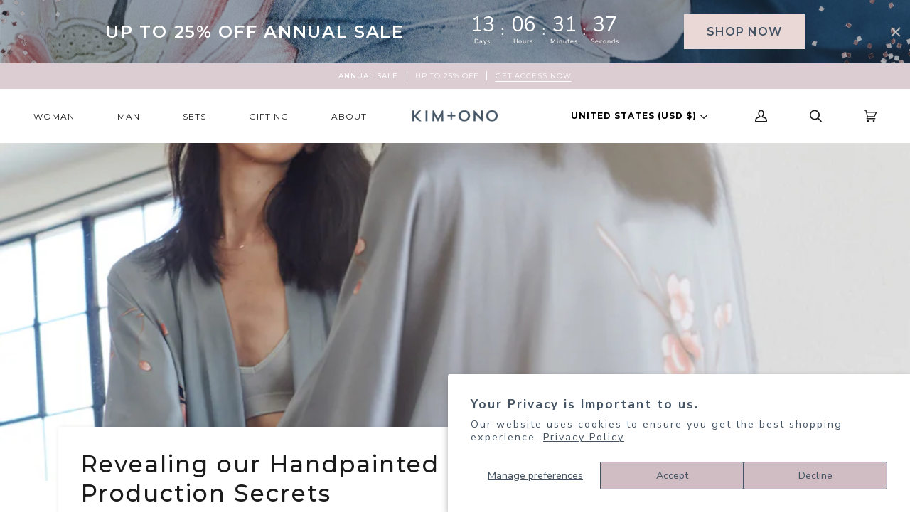

--- FILE ---
content_type: text/html; charset=utf-8
request_url: https://kimandono.com/blogs/journal/revealing-our-handpainted-production-secrets
body_size: 47500
content:
<!doctype html>
<html class="no-js" lang="en"><head>
<meta name="google-site-verification" content="ACFp7WeWKy_OeSiLxdD-SGpDi_poVr7ofzxvQ-A4rUs" />
<!-- Google Tag Manager -->
<script>(function(w,d,s,l,i){w[l]=w[l]||[];w[l].push({'gtm.start':
new Date().getTime(),event:'gtm.js'});var f=d.getElementsByTagName(s)[0],
j=d.createElement(s),dl=l!='dataLayer'?'&l='+l:'';j.async=true;j.src=
'https://www.googletagmanager.com/gtm.js?id='+i+dl;f.parentNode.insertBefore(j,f);
})(window,document,'script','dataLayer','GTM-WH9PQZ7');</script>
<!-- End Google Tag Manager -->


  <script>

   function gtm_get_click_element_path(element) {
    var el = element;
    if (el instanceof Node) {

      var elList = [];
      do {
        if (el instanceof Element) {
          var classString = el.classList ? [].slice.call(el.classList).join('.') : '';
          var elementName = (el.tagName ? el.tagName.toLowerCase() : '') + 
              (classString ? '.' + classString : '') + 
              (el.id ? '#' + el.id : '');
          if (elementName) elList.unshift(elementName);
        }
        el = el.parentNode
      } while (el != null);
      // Get the stringified element object name
      var objString = element.toString().match(/\[object (\w+)\]/);
      var elementType = objString ? objString[1] : element.toString();
      var cssString = elList.join(' > ');

      return cssString ? elementType + ': ' + cssString : elementType;
    }
   }
    
   window.addEventListener("click", function(event){


     Shopify.analytics.publish("custom_click",{
         click_element : gtm_get_click_element_path(event.target) || '',
         click_id : event.target.id || '',
         click_classes : event.target.className || '',
         click_text : event.target.innerText || '',
         click_target : event.target.target || '',
         click_url : event.target.href || ''
     });


     var closestLink = event.target.closest('a')
     if (closestLink){
       Shopify.analytics.publish("custom_link_click",{
         click_element : gtm_get_click_element_path(closestLink.target) || '',
         click_id : closestLink.id || '',
         click_classes : closestLink.className || '',
         click_text : closestLink.innerText || '',
         click_target : closestLink.target || '',
         click_url : closestLink.href || ''
       })
     }
  });
</script>

  
  <meta name="ahrefs-site-verification" content="6a840c61885f69d62f27e595d8873ec9840be0950875855277bf2669242a3de9">
  <meta charset="utf-8">
  <meta http-equiv="X-UA-Compatible" content="IE=edge,chrome=1">
  <meta name="viewport" content="width=device-width,initial-scale=1">
  <meta name="theme-color" content="#99a4ae"><link rel="canonical" href="https://kimandono.com/blogs/journal/revealing-our-handpainted-production-secrets"><!--  ----------------------------------------------------------------------  -->
<!--  NOTE: Please add the following <META> element to your page <HEAD>.      -->
<!--  If necessary, please modify the charset parameter to specify the        -->
<!--  character set of your HTML page.                                        -->
<!--  ----------------------------------------------------------------------  -->

<META HTTP-EQUIV="Content-type" CONTENT="text/html; charset=UTF-8">
<script src="https://www.google.com/recaptcha/api.js"></script>



  
  <!-- ======================= Pipeline Theme V6.1.3 ========================= -->

  <link rel="preconnect" href="https://cdn.shopify.com" crossorigin>
  <link rel="preconnect" href="https://fonts.shopify.com" crossorigin>
  <link rel="preconnect" href="https://monorail-edge.shopifysvc.com" crossorigin>


  <link rel="preload" href="//kimandono.com/cdn/shop/t/253/assets/lazysizes.js?v=111431644619468174291724968889" as="script">
  <link rel="preload" href="//kimandono.com/cdn/shop/t/253/assets/vendor.js?v=159073106423563084681724968888" as="script">
  <link rel="preload" href="//kimandono.com/cdn/shop/t/253/assets/theme.dev.js?v=134597401254165560521728372680" as="script">
  <link rel="preload" href="//kimandono.com/cdn/shop/t/253/assets/theme.dev.css?v=148960510266532487171760651609" as="style">
  <script src="https://www.googleoptimize.com/optimize.js?id=OPT-WM57N3F"></script>
  
<link rel="shortcut icon" href="//kimandono.com/cdn/shop/files/2021_KO_Favicon_32px_5309164d-7999-4f75-983a-af7efdb05ceb_32x32.png?v=1663973985" type="image/png"><!-- Title and description ================================================ -->
  
  <title>
    

    Revealing our Hand-Painted Kimono Robe Production Secrets
&ndash; kimandono.com

  </title><meta name="description" content="Discover the production secrets behind our signature hand-painted kimono robe collection. These silk kimono robes are steeped in rich tradition and beauty.">
  <!-- /snippets/social-meta-tags.liquid --><meta property="og:site_name" content="kimandono.com">
<meta property="og:url" content="https://kimandono.com/blogs/journal/revealing-our-handpainted-production-secrets">
<meta property="og:title" content="Revealing our Handpainted Production Secrets">
<meta property="og:type" content="article">
<meta property="og:description" content="Our signature Handpainted Silk Collection is our signature collection for good reason. It is steeped in a rich tradition — not just the historical context of the traditional Japanese kimono, but also the experiences from our co-founders’, sisters Renee and Tiffany Tam’s, childhood traveling to Asia with their parents. Because this entire production process is so meaningful and distinctive, today we’re sharing the secrets behind this intricate hand-painted kimono robe production process in the journal!
Each of our handpainted silk kimono robes are handcrafted, and while many western cultures may prioritize perfection in that handcrafted process, that’s not the cultural aesthetic for certain eastern cultures. Wabi-sabit is an aesthetic acceptance, and even appreciation, of transiences and imperfection. The wabi-sabi aesthetic can be described as “one of appreciating beauty that is "imperfect, impermanent, and incomplete" in nature.” It can be found in many different modalities of Japanese art, and it’s one that we also hold in high regard. It’s this acceptance of variation that allows the beautiful handpainted production process to be so rich in meaning, making every single pieces as unique as you are. So today, we’re going to share how our production process was inspired by history, our founders’ childhood experiences, and our value of making each floral kimono robe as distinctive and singular as you are.

The History of Kimono Production from Chinese and Japanese Cultures
There has been much conversation in both art and fashion between the Chinese and Japanese cultures over time. As we’ve written about before, the traditional Japanese kimono has had quite the evolution over time, including influences from China — in this way, the traditional Japanese kimono started out as perhaps the most inclusive garment of all time. According to J Stor Daily, “The first ancestor of the kimono was born in the Heian period (794-1192). Straight cuts of fabric were sewn together to create a garment that fit every sort of body shape. It was easy to wear and infinitely adaptable.” It’s that adaptability that allowed the kimono to evolve into a kosode, which was worn by men and women as an outer garment. It was so common in Japan and nowhere else in the world because from “The years 1603 to 1868 [which] are known as the last era of traditional Japan[,] Japanese culture developed with almost no foreign influence during this time. And the kosode was one of the key elements of what it meant to be Japanese.” So as Japanese culture was introduced more and more to the world, the kosode and the kimono became synonymous with Japan to the rest of the world. Not only were they cultural identifiers to the rest of the world, but the details of the kosode and kimono—the style, motif, texture, material, color, and production technique—would all indicate your social position within Japanese society. According to J Stor Daily, “Each individual garment was the biodata of its wearer.”
As the traditional Japanese kimono evolved, so did the traditional techniques used to paint these symbolic pieces. During the Southern Song dynasty in China, scholarly work included the transcription of literature, using brush and ink on paper.  This evolved into ink art that Zen Buddhist monks from China then introduced to Japan in the 14th century. This technique was then interpreted and shifted the art by reducing the number of brush strokes, simplifying them, and even combining these pieces of ink art with poetry to create the Sumi style of handpainting that we recognize today. There is a traditional Sumi paintbrush to create a quality of line that saturates the fabric to which it is applied. 

Inspiration from Childhood Experiences with Traditional Japanese Kimono Production 
It’s this history that sisters and co-founders and Renee and Tiffany Tam discovered when they traveled to Asia as little girls. With their parents running shops in Chinatown, the young girls often traveled with their parents as they visited Asia to source products and work with artisans in crafting goods for those Chinatown shops. That’s when the sisters were first introduced to the production process of the traditional Japanese kimono. They witnessed the Sumi paintbrush, the rich saturation of the beautiful colors into the silk kimono and were mesmerized by the artisans’ skill and technique as they created these beautiful garments.

Decades of Partnering with Artisans in China’s Silk Village
Our founders’ family has partnered with the same family of artisans in China’s Silk Village for decades to craft these floral kimono robes. And now as Renee and Tiffany bring silk floral robes to the KIM+ONO selection, they’ve maintained that partnership to craft truly beautiful pieces of art. Once the designs are created, the technical and artistic process continues with the lead artisan, Ping, the artist behind the beautifully handpainted flowers you see on each piece. Ping starts off the weeklong process to make just one kimono pattern on our 100% silk kimono robes with a sketch. Every silk floral robe for women that we create is a completely original piece of art — every petal and detail on our handpainted kimono robes are first sketched by hand by Ping, then saturated in rich watercolors using a traditional paintbrush. It takes about seven days to make just one complete kimono robe. You can feel the heart and energy put into each piece when you wear it.

Photo by Maria Del Rio
The Secrets Behind our Own Handpainted Silk Production
One of the most incredible parts of this handpainted silk production process is the way the technique is passed down. Apprentices work with skilled artisans to learn this timeless technique. Often the apprentices are friend or family members of the artisans, and so the opportunity to learn this long-established production process is minimal. Along with the sumi paintbrush, another element that’s specific to this process is the need for a large, open, airy space for the production equipment. The silks are spread over a large frame for the handpainting (which you can see here!) and the space has to be free from dust or any other small debris in the air to make sure nothing sets in the paint as it’s applied to the silk. It’s a long and intricate process to create these floral silk robes, but the artisans take great care and pride in these unique production techniques.

Photo by Maria Del Rio
What to Know About Your Handpainted Silk Kimono Robe
Each of our handpainted silk floral kimono robes brings with it an element of absolute distinction. Because everything is crafted by hand, there will be idiosyncratic touches (a wabi-sabi aesthetic of sorts), to every design. In the handcrafted process, there may be a drip of ink, or a slightly different hue in saturation. All of this is something we consider to be part of the silk floral robe — a signature that makes it as special and unique as you are.
We hope you’ve gained an extra insight and appreciation for the delicate production process of these beautiful floral kimono robes. Let us know — have you tried our Handpainted Silk Collection yet? We hope you fall in love with its history and heritage just as much as we have."><meta property="og:image" content="http://kimandono.com/cdn/shop/articles/Screen_Shot_2022-06-16_at_1.49.16_PM.png?v=1655401843">
      <meta property="og:image:secure_url" content="https://kimandono.com/cdn/shop/articles/Screen_Shot_2022-06-16_at_1.49.16_PM.png?v=1655401843">
      <meta property="og:image:height" content="1428">
      <meta property="og:image:width" content="938">


<meta name="twitter:site" content="@">
<meta name="twitter:card" content="summary_large_image">
<meta name="twitter:title" content="Revealing our Handpainted Production Secrets">
<meta name="twitter:description" content="Our signature Handpainted Silk Collection is our signature collection for good reason. It is steeped in a rich tradition — not just the historical context of the traditional Japanese kimono, but also the experiences from our co-founders’, sisters Renee and Tiffany Tam’s, childhood traveling to Asia with their parents. Because this entire production process is so meaningful and distinctive, today we’re sharing the secrets behind this intricate hand-painted kimono robe production process in the journal!
Each of our handpainted silk kimono robes are handcrafted, and while many western cultures may prioritize perfection in that handcrafted process, that’s not the cultural aesthetic for certain eastern cultures. Wabi-sabit is an aesthetic acceptance, and even appreciation, of transiences and imperfection. The wabi-sabi aesthetic can be described as “one of appreciating beauty that is "imperfect, impermanent, and incomplete" in nature.” It can be found in many different modalities of Japanese art, and it’s one that we also hold in high regard. It’s this acceptance of variation that allows the beautiful handpainted production process to be so rich in meaning, making every single pieces as unique as you are. So today, we’re going to share how our production process was inspired by history, our founders’ childhood experiences, and our value of making each floral kimono robe as distinctive and singular as you are.

The History of Kimono Production from Chinese and Japanese Cultures
There has been much conversation in both art and fashion between the Chinese and Japanese cultures over time. As we’ve written about before, the traditional Japanese kimono has had quite the evolution over time, including influences from China — in this way, the traditional Japanese kimono started out as perhaps the most inclusive garment of all time. According to J Stor Daily, “The first ancestor of the kimono was born in the Heian period (794-1192). Straight cuts of fabric were sewn together to create a garment that fit every sort of body shape. It was easy to wear and infinitely adaptable.” It’s that adaptability that allowed the kimono to evolve into a kosode, which was worn by men and women as an outer garment. It was so common in Japan and nowhere else in the world because from “The years 1603 to 1868 [which] are known as the last era of traditional Japan[,] Japanese culture developed with almost no foreign influence during this time. And the kosode was one of the key elements of what it meant to be Japanese.” So as Japanese culture was introduced more and more to the world, the kosode and the kimono became synonymous with Japan to the rest of the world. Not only were they cultural identifiers to the rest of the world, but the details of the kosode and kimono—the style, motif, texture, material, color, and production technique—would all indicate your social position within Japanese society. According to J Stor Daily, “Each individual garment was the biodata of its wearer.”
As the traditional Japanese kimono evolved, so did the traditional techniques used to paint these symbolic pieces. During the Southern Song dynasty in China, scholarly work included the transcription of literature, using brush and ink on paper.  This evolved into ink art that Zen Buddhist monks from China then introduced to Japan in the 14th century. This technique was then interpreted and shifted the art by reducing the number of brush strokes, simplifying them, and even combining these pieces of ink art with poetry to create the Sumi style of handpainting that we recognize today. There is a traditional Sumi paintbrush to create a quality of line that saturates the fabric to which it is applied. 

Inspiration from Childhood Experiences with Traditional Japanese Kimono Production 
It’s this history that sisters and co-founders and Renee and Tiffany Tam discovered when they traveled to Asia as little girls. With their parents running shops in Chinatown, the young girls often traveled with their parents as they visited Asia to source products and work with artisans in crafting goods for those Chinatown shops. That’s when the sisters were first introduced to the production process of the traditional Japanese kimono. They witnessed the Sumi paintbrush, the rich saturation of the beautiful colors into the silk kimono and were mesmerized by the artisans’ skill and technique as they created these beautiful garments.

Decades of Partnering with Artisans in China’s Silk Village
Our founders’ family has partnered with the same family of artisans in China’s Silk Village for decades to craft these floral kimono robes. And now as Renee and Tiffany bring silk floral robes to the KIM+ONO selection, they’ve maintained that partnership to craft truly beautiful pieces of art. Once the designs are created, the technical and artistic process continues with the lead artisan, Ping, the artist behind the beautifully handpainted flowers you see on each piece. Ping starts off the weeklong process to make just one kimono pattern on our 100% silk kimono robes with a sketch. Every silk floral robe for women that we create is a completely original piece of art — every petal and detail on our handpainted kimono robes are first sketched by hand by Ping, then saturated in rich watercolors using a traditional paintbrush. It takes about seven days to make just one complete kimono robe. You can feel the heart and energy put into each piece when you wear it.

Photo by Maria Del Rio
The Secrets Behind our Own Handpainted Silk Production
One of the most incredible parts of this handpainted silk production process is the way the technique is passed down. Apprentices work with skilled artisans to learn this timeless technique. Often the apprentices are friend or family members of the artisans, and so the opportunity to learn this long-established production process is minimal. Along with the sumi paintbrush, another element that’s specific to this process is the need for a large, open, airy space for the production equipment. The silks are spread over a large frame for the handpainting (which you can see here!) and the space has to be free from dust or any other small debris in the air to make sure nothing sets in the paint as it’s applied to the silk. It’s a long and intricate process to create these floral silk robes, but the artisans take great care and pride in these unique production techniques.

Photo by Maria Del Rio
What to Know About Your Handpainted Silk Kimono Robe
Each of our handpainted silk floral kimono robes brings with it an element of absolute distinction. Because everything is crafted by hand, there will be idiosyncratic touches (a wabi-sabi aesthetic of sorts), to every design. In the handcrafted process, there may be a drip of ink, or a slightly different hue in saturation. All of this is something we consider to be part of the silk floral robe — a signature that makes it as special and unique as you are.
We hope you’ve gained an extra insight and appreciation for the delicate production process of these beautiful floral kimono robes. Let us know — have you tried our Handpainted Silk Collection yet? We hope you fall in love with its history and heritage just as much as we have.">
<!-- CSS ================================================================== -->
  
  <link href="//kimandono.com/cdn/shop/t/253/assets/font-settings.css?v=11788620957090549111762476087" rel="stylesheet" type="text/css" media="all" />

  
<style data-shopify>

:root {
/* ================ Product video ================ */

---color_video_bg: #f2f2f2;


/* ================ Color Variables ================ */

/* === Backgrounds ===*/
---color-bg: #ffffff;
---color-bg-accent: #f9f7f6;

/* === Text colors ===*/
---color-text-dark: #000000;
---color-text: #1c1b1b;
---color-text-light: #605f5f;

/* === Bright color ===*/
---color-primary: #435363;
---color-primary-hover: #1e2d3c;
---color-primary-fade: rgba(67, 83, 99, 0.05);
---color-primary-fade-hover: rgba(67, 83, 99, 0.1);---color-primary-opposite: #ffffff;

/* === Secondary/link Color ===*/
---color-secondary: #99a4ae;
---color-secondary-hover: #5c7f9f;
---color-secondary-fade: rgba(153, 164, 174, 0.05);
---color-secondary-fade-hover: rgba(153, 164, 174, 0.1);---color-secondary-opposite: #000000;

/* === Shades of grey ===*/
---color-a5:  rgba(28, 27, 27, 0.05);
---color-a10: rgba(28, 27, 27, 0.1);
---color-a20: rgba(28, 27, 27, 0.2);
---color-a35: rgba(28, 27, 27, 0.35);
---color-a50: rgba(28, 27, 27, 0.5);
---color-a80: rgba(28, 27, 27, 0.8);
---color-a90: rgba(28, 27, 27, 0.9);
---color-a95: rgba(28, 27, 27, 0.95);


/* ================ Inverted Color Variables ================ */

---inverse-bg: #415464;
---inverse-bg-accent: #99a4ae;

/* === Text colors ===*/
---inverse-text-dark: #7b94a9;
---inverse-text: #415464;
---inverse-text-light: #415464;

/* === Bright color ===*/
---inverse-primary: #ffe5da;
---inverse-primary-hover: #ffaf8e;
---inverse-primary-fade: rgba(255, 229, 218, 0.05);
---inverse-primary-fade-hover: rgba(255, 229, 218, 0.1);---inverse-primary-opposite: #000000;


/* === Second Color ===*/
---inverse-secondary: #99a4ae;
---inverse-secondary-hover: #5c7f9f;
---inverse-secondary-fade: rgba(153, 164, 174, 0.05);
---inverse-secondary-fade-hover: rgba(153, 164, 174, 0.1);---inverse-secondary-opposite: #000000;


/* === Shades of grey ===*/
---inverse-a5:  rgba(65, 84, 100, 0.05);
---inverse-a10: rgba(65, 84, 100, 0.1);
---inverse-a20: rgba(65, 84, 100, 0.2);
---inverse-a35: rgba(65, 84, 100, 0.3);
---inverse-a80: rgba(65, 84, 100, 0.8);
---inverse-a90: rgba(65, 84, 100, 0.9);
---inverse-a95: rgba(65, 84, 100, 0.95);


/* === Account Bar ===*/
---color-announcement-bg: #dccdd2;
---color-announcement-text: #ffffff;

/* === Nav and dropdown link background ===*/
---color-nav: #ffffff;
---color-nav-text: #1c1b1b;
---color-nav-border: #f8f0e7;
---color-nav-a10: rgba(28, 27, 27, 0.1);
---color-nav-a50: rgba(28, 27, 27, 0.5);

/* === Site Footer ===*/
---color-footer-bg: #FFFFFF;
---color-footer-text: #6a6a6a;
---color-footer-a5: rgba(106, 106, 106, 0.05);
---color-footer-a15: rgba(106, 106, 106, 0.15);
---color-footer-a90: rgba(106, 106, 106, 0.9);

/* === Products ===*/
---product-grid-aspect-ratio: 100%;

/* === Product badges ===*/
---color-badge: #ffffff;
---color-badge-text: #656565;

/* === disabled form colors ===*/
---color-disabled-bg: #e8e8e8;
---color-disabled-text: #b0afaf;

---inverse-disabled-bg: #415464;
---inverse-disabled-text: #415464;

/* === Button Radius === */
---button-radius: 0px;


/* ================ Typography ================ */

---font-stack-body: "Nunito Sans", sans-serif;
---font-style-body: normal;
---font-weight-body: 400;
---font-weight-body-bold: 900;
---font-adjust-body: 1.0;

---font-stack-heading: Montserrat, sans-serif;
---font-style-heading: normal;
---font-weight-heading: 500;
---font-weight-heading-bold: 600;
---font-adjust-heading: 1.05;

  ---font-heading-space: initial;
  ---font-heading-caps: initial;


---font-stack-accent: Montserrat, sans-serif;
---font-style-accent: normal;
---font-weight-accent: 400;
---font-weight-accent-bold: 500;
---font-adjust-accent: 1.0;

---ico-select: url('//kimandono.com/cdn/shop/t/253/assets/ico-select.svg?v=12386220702790797391724968903');

---url-zoom: url('//kimandono.com/cdn/shop/t/253/assets/cursor-zoom.svg?v=134786681613749355331724968902');
---url-zoom-2x: url('//kimandono.com/cdn/shop/t/253/assets/cursor-zoom-2x.svg?v=173172870097993833511724968888');



}

</style>

  <link href="//kimandono.com/cdn/shop/t/253/assets/theme.dev.css?v=148960510266532487171760651609" rel="stylesheet" type="text/css" media="all" />
<!--     <link href="//kimandono.com/cdn/shop/t/253/assets/custom.css?v=111603181540343972631724968888" rel="stylesheet" type="text/css" media="all" /> -->


  <script>
    document.documentElement.className = document.documentElement.className.replace('no-js', 'js');
    let root = '/';
    if (root[root.length - 1] !== '/') {
      root = `${root}/`;
    }
    var theme = {
      routes: {
        root_url: root,
        cart: '/cart',
        cart_add_url: '/cart/add',
        product_recommendations_url: '/recommendations/products',
        predictive_search_url: '/search/suggest',
      },
      assets: {
        photoswipe: '//kimandono.com/cdn/shop/t/253/assets/photoswipe.js?v=92904272307011895101724968888',
        smoothscroll: '//kimandono.com/cdn/shop/t/253/assets/smoothscroll.js?v=37906625415260927261724968888',
        swatches: '//kimandono.com/cdn/shop/t/253/assets/swatches.json?v=123431887452854630391724968889',
        noImage: '//kimandono.com/cdn/shopifycloud/storefront/assets/no-image-2048-a2addb12.gif',
        base: '//kimandono.com/cdn/shop/t/253/assets/'
      },
      strings: {
        swatchesKey: "Color, Colour",     
        addToCart: "Add to Cart",
        estimateShipping: "Estimate Shipping",
        noShippingAvailable: "We do not ship to this destination.",
        free: "Free",
        from: "From",
        preOrder: "Pre-order",
        soldOut: "Sold Out",
        sale: "Sale",
        subscription: "Subscription",
        unavailable: "Unavailable",
        unitPrice: "Unit price",
        unitPriceSeparator: "per",        
        stockout: "All available stock is in cart",
        products: "Products",
        pages: "Pages",
        collections: "Collections",
        resultsFor: "Results for",
        noResultsFor: "No results for",
        articles: "Articles"
      },
      settings: {
        badge_sale_type: "dollar",
        search_products: true,
        search_collections: true,
        search_pages: true,
        search_articles: true,
        animate_hover: false,
        animate_scroll: true
      },
      info: {
        name: 'pipeline'
      },
      moneyFormat: "${{amount}} USD",
      version: '6.1.3'
    }
    let windowInnerHeight = window.innerHeight;
    document.documentElement.style.setProperty('--full-screen', `${windowInnerHeight}px`);
    document.documentElement.style.setProperty('--three-quarters', `${windowInnerHeight * 0.75}px`);
    document.documentElement.style.setProperty('--two-thirds', `${windowInnerHeight * 0.66}px`);
    document.documentElement.style.setProperty('--one-half', `${windowInnerHeight * 0.5}px`);
    document.documentElement.style.setProperty('--one-third', `${windowInnerHeight * 0.33}px`);
    document.documentElement.style.setProperty('--one-fifth', `${windowInnerHeight * 0.2}px`);

    window.lazySizesConfig = window.lazySizesConfig || {};
    window.lazySizesConfig.loadHidden = false;
  </script><!-- Theme Javascript ============================================================== -->
  <script src="//kimandono.com/cdn/shop/t/253/assets/lazysizes.js?v=111431644619468174291724968889" async="async"></script>
  <script src="//kimandono.com/cdn/shop/t/253/assets/vendor.js?v=159073106423563084681724968888" defer="defer"></script>
  <script src="//kimandono.com/cdn/shop/t/253/assets/theme.dev.js?v=134597401254165560521728372680" defer="defer"></script>
  <script src="https://code.jquery.com/jquery-1.9.1.min.js"></script>
  <script src="https://unpkg.com/axios/dist/axios.min.js"></script>

  <script>
    (function () {
      function onPageShowEvents() {
        if ('requestIdleCallback' in window) {
          requestIdleCallback(initCartEvent)
        } else {
          initCartEvent()
        }
        function initCartEvent(){
          document.documentElement.dispatchEvent(new CustomEvent('theme:cart:init', {
            bubbles: true
          }));
        }
      };
      window.onpageshow = onPageShowEvents;
    })();
  </script>

  <script type="text/javascript">
    if (window.MSInputMethodContext && document.documentMode) {
      var scripts = document.getElementsByTagName('script')[0];
      var polyfill = document.createElement("script");
      polyfill.defer = true;
      polyfill.src = "//kimandono.com/cdn/shop/t/253/assets/ie11.js?v=144489047535103983231724968889";

      scripts.parentNode.insertBefore(polyfill, scripts);
    }
  </script>

  <!-- Shopify app scripts =========================================================== -->
  <script>window.performance && window.performance.mark && window.performance.mark('shopify.content_for_header.start');</script><meta name="google-site-verification" content="eSPK_AoLFPp7udWUnSgA1ewBo2d3vjl74WcVhyRP884">
<meta name="google-site-verification" content="ONK96DhIlbzj1CX0lHhgFU2n23fU5HLFN4A8NCDxASw">
<meta name="google-site-verification" content="4Df9WHFofenkG-GvDtRLdc8t3pRUnWtGxdUrTEOJmmY">
<meta id="shopify-digital-wallet" name="shopify-digital-wallet" content="/19916023/digital_wallets/dialog">
<meta name="shopify-checkout-api-token" content="72c5160114aa1fd0e6da9431495f2ade">
<meta id="in-context-paypal-metadata" data-shop-id="19916023" data-venmo-supported="true" data-environment="production" data-locale="en_US" data-paypal-v4="true" data-currency="USD">
<link rel="alternate" type="application/atom+xml" title="Feed" href="/blogs/journal.atom" />
<link rel="alternate" hreflang="x-default" href="https://kimandono.com/blogs/journal/revealing-our-handpainted-production-secrets">
<link rel="alternate" hreflang="en-AW" href="https://kimandono.com/en-aw/blogs/journal/revealing-our-handpainted-production-secrets">
<link rel="alternate" hreflang="en-BG" href="https://kimandono.com/en-bg/blogs/journal/revealing-our-handpainted-production-secrets">
<link rel="alternate" hreflang="en-CM" href="https://kimandono.com/en-cm/blogs/journal/revealing-our-handpainted-production-secrets">
<link rel="alternate" hreflang="en-DE" href="https://kimandono.com/en-de/blogs/journal/revealing-our-handpainted-production-secrets">
<link rel="alternate" hreflang="en-SB" href="https://kimandono.com/en-sb/blogs/journal/revealing-our-handpainted-production-secrets">
<link rel="alternate" hreflang="en-SZ" href="https://kimandono.com/en-sz/blogs/journal/revealing-our-handpainted-production-secrets">
<link rel="alternate" hreflang="en-UZ" href="https://kimandono.com/en-uz/blogs/journal/revealing-our-handpainted-production-secrets">
<link rel="alternate" hreflang="en-NZ" href="https://kimandono.com/en-nz/blogs/journal/revealing-our-handpainted-production-secrets">
<link rel="alternate" hreflang="en-LT" href="https://kimandono.com/en-lt/blogs/journal/revealing-our-handpainted-production-secrets">
<link rel="alternate" hreflang="en-SE" href="https://kimandono.com/en-se/blogs/journal/revealing-our-handpainted-production-secrets">
<link rel="alternate" hreflang="en-AE" href="https://kimandono.com/en-ae/blogs/journal/revealing-our-handpainted-production-secrets">
<link rel="alternate" hreflang="en-PH" href="https://kimandono.com/en-ph/blogs/journal/revealing-our-handpainted-production-secrets">
<link rel="alternate" hreflang="en-MO" href="https://kimandono.com/en-mo/blogs/journal/revealing-our-handpainted-production-secrets">
<link rel="alternate" hreflang="en-MU" href="https://kimandono.com/en-mu/blogs/journal/revealing-our-handpainted-production-secrets">
<link rel="alternate" hreflang="en-VE" href="https://kimandono.com/en-ve/blogs/journal/revealing-our-handpainted-production-secrets">
<link rel="alternate" hreflang="en-PE" href="https://kimandono.com/en-pe/blogs/journal/revealing-our-handpainted-production-secrets">
<link rel="alternate" hreflang="en-ES" href="https://kimandono.com/en-es/blogs/journal/revealing-our-handpainted-production-secrets">
<link rel="alternate" hreflang="en-LB" href="https://kimandono.com/en-lb/blogs/journal/revealing-our-handpainted-production-secrets">
<link rel="alternate" hreflang="en-BJ" href="https://kimandono.com/en-bj/blogs/journal/revealing-our-handpainted-production-secrets">
<link rel="alternate" hreflang="en-GP" href="https://kimandono.com/en-gp/blogs/journal/revealing-our-handpainted-production-secrets">
<link rel="alternate" hreflang="en-EG" href="https://kimandono.com/en-eg/blogs/journal/revealing-our-handpainted-production-secrets">
<link rel="alternate" hreflang="en-CI" href="https://kimandono.com/en-ci/blogs/journal/revealing-our-handpainted-production-secrets">
<link rel="alternate" hreflang="en-CR" href="https://kimandono.com/en-cr/blogs/journal/revealing-our-handpainted-production-secrets">
<link rel="alternate" hreflang="en-MR" href="https://kimandono.com/en-mr/blogs/journal/revealing-our-handpainted-production-secrets">
<link rel="alternate" hreflang="en-VN" href="https://kimandono.com/en-vn/blogs/journal/revealing-our-handpainted-production-secrets">
<link rel="alternate" hreflang="en-GW" href="https://kimandono.com/en-gw/blogs/journal/revealing-our-handpainted-production-secrets">
<link rel="alternate" hreflang="en-KG" href="https://kimandono.com/en-kg/blogs/journal/revealing-our-handpainted-production-secrets">
<link rel="alternate" hreflang="en-MD" href="https://kimandono.com/en-md/blogs/journal/revealing-our-handpainted-production-secrets">
<link rel="alternate" hreflang="en-BO" href="https://kimandono.com/en-bo/blogs/journal/revealing-our-handpainted-production-secrets">
<link rel="alternate" hreflang="en-LK" href="https://kimandono.com/en-lk/blogs/journal/revealing-our-handpainted-production-secrets">
<link rel="alternate" hreflang="en-SL" href="https://kimandono.com/en-sl/blogs/journal/revealing-our-handpainted-production-secrets">
<link rel="alternate" hreflang="en-NA" href="https://kimandono.com/en-na/blogs/journal/revealing-our-handpainted-production-secrets">
<link rel="alternate" hreflang="en-ZA" href="https://kimandono.com/en-za/blogs/journal/revealing-our-handpainted-production-secrets">
<link rel="alternate" hreflang="en-KM" href="https://kimandono.com/en-km/blogs/journal/revealing-our-handpainted-production-secrets">
<link rel="alternate" hreflang="en-SX" href="https://kimandono.com/en-sx/blogs/journal/revealing-our-handpainted-production-secrets">
<link rel="alternate" hreflang="en-GE" href="https://kimandono.com/en-ge/blogs/journal/revealing-our-handpainted-production-secrets">
<link rel="alternate" hreflang="en-TN" href="https://kimandono.com/en-tn/blogs/journal/revealing-our-handpainted-production-secrets">
<link rel="alternate" hreflang="en-BT" href="https://kimandono.com/en-bt/blogs/journal/revealing-our-handpainted-production-secrets">
<link rel="alternate" hreflang="en-MX" href="https://kimandono.com/en-mx/blogs/journal/revealing-our-handpainted-production-secrets">
<link rel="alternate" hreflang="en-JO" href="https://kimandono.com/en-jo/blogs/journal/revealing-our-handpainted-production-secrets">
<link rel="alternate" hreflang="en-WS" href="https://kimandono.com/en-ws/blogs/journal/revealing-our-handpainted-production-secrets">
<link rel="alternate" hreflang="en-HT" href="https://kimandono.com/en-ht/blogs/journal/revealing-our-handpainted-production-secrets">
<link rel="alternate" hreflang="en-SI" href="https://kimandono.com/en-si/blogs/journal/revealing-our-handpainted-production-secrets">
<link rel="alternate" hreflang="en-MM" href="https://kimandono.com/en-mm/blogs/journal/revealing-our-handpainted-production-secrets">
<link rel="alternate" hreflang="en-NR" href="https://kimandono.com/en-nr/blogs/journal/revealing-our-handpainted-production-secrets">
<link rel="alternate" hreflang="en-PY" href="https://kimandono.com/en-py/blogs/journal/revealing-our-handpainted-production-secrets">
<link rel="alternate" hreflang="en-BE" href="https://kimandono.com/en-be/blogs/journal/revealing-our-handpainted-production-secrets">
<link rel="alternate" hreflang="en-KR" href="https://kimandono.com/en-kr/blogs/journal/revealing-our-handpainted-production-secrets">
<link rel="alternate" hreflang="en-MZ" href="https://kimandono.com/en-mz/blogs/journal/revealing-our-handpainted-production-secrets">
<link rel="alternate" hreflang="en-DM" href="https://kimandono.com/en-dm/blogs/journal/revealing-our-handpainted-production-secrets">
<link rel="alternate" hreflang="en-GH" href="https://kimandono.com/en-gh/blogs/journal/revealing-our-handpainted-production-secrets">
<link rel="alternate" hreflang="en-IE" href="https://kimandono.com/en-ie/blogs/journal/revealing-our-handpainted-production-secrets">
<link rel="alternate" hreflang="en-SV" href="https://kimandono.com/en-sv/blogs/journal/revealing-our-handpainted-production-secrets">
<link rel="alternate" hreflang="en-CK" href="https://kimandono.com/en-ck/blogs/journal/revealing-our-handpainted-production-secrets">
<link rel="alternate" hreflang="en-NL" href="https://kimandono.com/en-nl/blogs/journal/revealing-our-handpainted-production-secrets">
<link rel="alternate" hreflang="en-TC" href="https://kimandono.com/en-tc/blogs/journal/revealing-our-handpainted-production-secrets">
<link rel="alternate" hreflang="en-BA" href="https://kimandono.com/en-ba/blogs/journal/revealing-our-handpainted-production-secrets">
<link rel="alternate" hreflang="en-TW" href="https://kimandono.com/en-tw/blogs/journal/revealing-our-handpainted-production-secrets">
<link rel="alternate" hreflang="en-KZ" href="https://kimandono.com/en-kz/blogs/journal/revealing-our-handpainted-production-secrets">
<link rel="alternate" hreflang="en-GM" href="https://kimandono.com/en-gm/blogs/journal/revealing-our-handpainted-production-secrets">
<link rel="alternate" hreflang="en-UG" href="https://kimandono.com/en-ug/blogs/journal/revealing-our-handpainted-production-secrets">
<link rel="alternate" hreflang="en-SO" href="https://kimandono.com/en-so/blogs/journal/revealing-our-handpainted-production-secrets">
<link rel="alternate" hreflang="en-EC" href="https://kimandono.com/en-ec/blogs/journal/revealing-our-handpainted-production-secrets">
<link rel="alternate" hreflang="en-CG" href="https://kimandono.com/en-cg/blogs/journal/revealing-our-handpainted-production-secrets">
<link rel="alternate" hreflang="en-IN" href="https://kimandono.com/en-in/blogs/journal/revealing-our-handpainted-production-secrets">
<link rel="alternate" hreflang="en-FI" href="https://kimandono.com/en-fi/blogs/journal/revealing-our-handpainted-production-secrets">
<link rel="alternate" hreflang="en-CH" href="https://kimandono.com/en-ch/blogs/journal/revealing-our-handpainted-production-secrets">
<link rel="alternate" hreflang="en-TG" href="https://kimandono.com/en-tg/blogs/journal/revealing-our-handpainted-production-secrets">
<link rel="alternate" hreflang="en-VG" href="https://kimandono.com/en-vg/blogs/journal/revealing-our-handpainted-production-secrets">
<link rel="alternate" hreflang="en-JP" href="https://kimandono.com/en-jp/blogs/journal/revealing-our-handpainted-production-secrets">
<link rel="alternate" hreflang="en-ET" href="https://kimandono.com/en-et/blogs/journal/revealing-our-handpainted-production-secrets">
<link rel="alternate" hreflang="en-BM" href="https://kimandono.com/en-bm/blogs/journal/revealing-our-handpainted-production-secrets">
<link rel="alternate" hreflang="en-PF" href="https://kimandono.com/en-pf/blogs/journal/revealing-our-handpainted-production-secrets">
<link rel="alternate" hreflang="en-MY" href="https://kimandono.com/en-my/blogs/journal/revealing-our-handpainted-production-secrets">
<link rel="alternate" hreflang="en-LR" href="https://kimandono.com/en-lr/blogs/journal/revealing-our-handpainted-production-secrets">
<link rel="alternate" hreflang="en-GQ" href="https://kimandono.com/en-gq/blogs/journal/revealing-our-handpainted-production-secrets">
<link rel="alternate" hreflang="en-AL" href="https://kimandono.com/en-al/blogs/journal/revealing-our-handpainted-production-secrets">
<link rel="alternate" hreflang="en-SC" href="https://kimandono.com/en-sc/blogs/journal/revealing-our-handpainted-production-secrets">
<link rel="alternate" hreflang="en-MS" href="https://kimandono.com/en-ms/blogs/journal/revealing-our-handpainted-production-secrets">
<link rel="alternate" hreflang="en-BH" href="https://kimandono.com/en-bh/blogs/journal/revealing-our-handpainted-production-secrets">
<link rel="alternate" hreflang="en-CN" href="https://kimandono.com/en-cn/blogs/journal/revealing-our-handpainted-production-secrets">
<link rel="alternate" hreflang="en-FJ" href="https://kimandono.com/en-fj/blogs/journal/revealing-our-handpainted-production-secrets">
<link rel="alternate" hreflang="en-VU" href="https://kimandono.com/en-vu/blogs/journal/revealing-our-handpainted-production-secrets">
<link rel="alternate" hreflang="en-GY" href="https://kimandono.com/en-gy/blogs/journal/revealing-our-handpainted-production-secrets">
<link rel="alternate" hreflang="en-VA" href="https://kimandono.com/en-va/blogs/journal/revealing-our-handpainted-production-secrets">
<link rel="alternate" hreflang="en-BR" href="https://kimandono.com/en-br/blogs/journal/revealing-our-handpainted-production-secrets">
<link rel="alternate" hreflang="en-OM" href="https://kimandono.com/en-om/blogs/journal/revealing-our-handpainted-production-secrets">
<link rel="alternate" hreflang="en-PK" href="https://kimandono.com/en-pk/blogs/journal/revealing-our-handpainted-production-secrets">
<link rel="alternate" hreflang="en-MV" href="https://kimandono.com/en-mv/blogs/journal/revealing-our-handpainted-production-secrets">
<link rel="alternate" hreflang="en-JE" href="https://kimandono.com/en-je/blogs/journal/revealing-our-handpainted-production-secrets">
<link rel="alternate" hreflang="en-AO" href="https://kimandono.com/en-ao/blogs/journal/revealing-our-handpainted-production-secrets">
<link rel="alternate" hreflang="en-LU" href="https://kimandono.com/en-lu/blogs/journal/revealing-our-handpainted-production-secrets">
<link rel="alternate" hreflang="en-SG" href="https://kimandono.com/en-sg/blogs/journal/revealing-our-handpainted-production-secrets">
<link rel="alternate" hreflang="en-IL" href="https://kimandono.com/en-il/blogs/journal/revealing-our-handpainted-production-secrets">
<link rel="alternate" hreflang="en-RW" href="https://kimandono.com/en-rw/blogs/journal/revealing-our-handpainted-production-secrets">
<link rel="alternate" hreflang="en-AF" href="https://kimandono.com/en-af/blogs/journal/revealing-our-handpainted-production-secrets">
<link rel="alternate" hreflang="en-HN" href="https://kimandono.com/en-hn/blogs/journal/revealing-our-handpainted-production-secrets">
<link rel="alternate" hreflang="en-MK" href="https://kimandono.com/en-mk/blogs/journal/revealing-our-handpainted-production-secrets">
<link rel="alternate" hreflang="en-TO" href="https://kimandono.com/en-to/blogs/journal/revealing-our-handpainted-production-secrets">
<link rel="alternate" hreflang="en-GF" href="https://kimandono.com/en-gf/blogs/journal/revealing-our-handpainted-production-secrets">
<link rel="alternate" hreflang="en-FO" href="https://kimandono.com/en-fo/blogs/journal/revealing-our-handpainted-production-secrets">
<link rel="alternate" hreflang="en-BZ" href="https://kimandono.com/en-bz/blogs/journal/revealing-our-handpainted-production-secrets">
<link rel="alternate" hreflang="en-SR" href="https://kimandono.com/en-sr/blogs/journal/revealing-our-handpainted-production-secrets">
<link rel="alternate" hreflang="en-AT" href="https://kimandono.com/en-at/blogs/journal/revealing-our-handpainted-production-secrets">
<link rel="alternate" hreflang="en-MA" href="https://kimandono.com/en-ma/blogs/journal/revealing-our-handpainted-production-secrets">
<link rel="alternate" hreflang="en-DJ" href="https://kimandono.com/en-dj/blogs/journal/revealing-our-handpainted-production-secrets">
<link rel="alternate" hreflang="en-HU" href="https://kimandono.com/en-hu/blogs/journal/revealing-our-handpainted-production-secrets">
<link rel="alternate" hreflang="en-KH" href="https://kimandono.com/en-kh/blogs/journal/revealing-our-handpainted-production-secrets">
<link rel="alternate" hreflang="en-ME" href="https://kimandono.com/en-me/blogs/journal/revealing-our-handpainted-production-secrets">
<link rel="alternate" hreflang="en-NG" href="https://kimandono.com/en-ng/blogs/journal/revealing-our-handpainted-production-secrets">
<link rel="alternate" hreflang="en-KW" href="https://kimandono.com/en-kw/blogs/journal/revealing-our-handpainted-production-secrets">
<link rel="alternate" hreflang="en-GA" href="https://kimandono.com/en-ga/blogs/journal/revealing-our-handpainted-production-secrets">
<link rel="alternate" hreflang="en-TT" href="https://kimandono.com/en-tt/blogs/journal/revealing-our-handpainted-production-secrets">
<link rel="alternate" hreflang="en-SM" href="https://kimandono.com/en-sm/blogs/journal/revealing-our-handpainted-production-secrets">
<link rel="alternate" hreflang="en-DO" href="https://kimandono.com/en-do/blogs/journal/revealing-our-handpainted-production-secrets">
<link rel="alternate" hreflang="en-AI" href="https://kimandono.com/en-ai/blogs/journal/revealing-our-handpainted-production-secrets">
<link rel="alternate" hreflang="en-TZ" href="https://kimandono.com/en-tz/blogs/journal/revealing-our-handpainted-production-secrets">
<link rel="alternate" hreflang="en-CD" href="https://kimandono.com/en-cd/blogs/journal/revealing-our-handpainted-production-secrets">
<link rel="alternate" hreflang="en-PT" href="https://kimandono.com/en-pt/blogs/journal/revealing-our-handpainted-production-secrets">
<link rel="alternate" hreflang="en-CY" href="https://kimandono.com/en-cy/blogs/journal/revealing-our-handpainted-production-secrets">
<link rel="alternate" hreflang="en-ZM" href="https://kimandono.com/en-zm/blogs/journal/revealing-our-handpainted-production-secrets">
<link rel="alternate" hreflang="en-NO" href="https://kimandono.com/en-no/blogs/journal/revealing-our-handpainted-production-secrets">
<link rel="alternate" hreflang="en-GB" href="https://kimandono.com/en-gb/blogs/journal/revealing-our-handpainted-production-secrets">
<link rel="alternate" hreflang="en-RS" href="https://kimandono.com/en-rs/blogs/journal/revealing-our-handpainted-production-secrets">
<link rel="alternate" hreflang="en-LA" href="https://kimandono.com/en-la/blogs/journal/revealing-our-handpainted-production-secrets">
<link rel="alternate" hreflang="en-BB" href="https://kimandono.com/en-bb/blogs/journal/revealing-our-handpainted-production-secrets">
<link rel="alternate" hreflang="en-PA" href="https://kimandono.com/en-pa/blogs/journal/revealing-our-handpainted-production-secrets">
<link rel="alternate" hreflang="en-BI" href="https://kimandono.com/en-bi/blogs/journal/revealing-our-handpainted-production-secrets">
<link rel="alternate" hreflang="en-GN" href="https://kimandono.com/en-gn/blogs/journal/revealing-our-handpainted-production-secrets">
<link rel="alternate" hreflang="en-EE" href="https://kimandono.com/en-ee/blogs/journal/revealing-our-handpainted-production-secrets">
<link rel="alternate" hreflang="en-AG" href="https://kimandono.com/en-ag/blogs/journal/revealing-our-handpainted-production-secrets">
<link rel="alternate" hreflang="en-TD" href="https://kimandono.com/en-td/blogs/journal/revealing-our-handpainted-production-secrets">
<link rel="alternate" hreflang="en-GT" href="https://kimandono.com/en-gt/blogs/journal/revealing-our-handpainted-production-secrets">
<link rel="alternate" hreflang="en-MQ" href="https://kimandono.com/en-mq/blogs/journal/revealing-our-handpainted-production-secrets">
<link rel="alternate" hreflang="en-NU" href="https://kimandono.com/en-nu/blogs/journal/revealing-our-handpainted-production-secrets">
<link rel="alternate" hreflang="en-SA" href="https://kimandono.com/en-sa/blogs/journal/revealing-our-handpainted-production-secrets">
<link rel="alternate" hreflang="en-QA" href="https://kimandono.com/en-qa/blogs/journal/revealing-our-handpainted-production-secrets">
<link rel="alternate" hreflang="en-UY" href="https://kimandono.com/en-uy/blogs/journal/revealing-our-handpainted-production-secrets">
<link rel="alternate" hreflang="en-LI" href="https://kimandono.com/en-li/blogs/journal/revealing-our-handpainted-production-secrets">
<link rel="alternate" hreflang="en-BF" href="https://kimandono.com/en-bf/blogs/journal/revealing-our-handpainted-production-secrets">
<link rel="alternate" hreflang="en-IS" href="https://kimandono.com/en-is/blogs/journal/revealing-our-handpainted-production-secrets">
<link rel="alternate" hreflang="en-GI" href="https://kimandono.com/en-gi/blogs/journal/revealing-our-handpainted-production-secrets">
<link rel="alternate" hreflang="en-NC" href="https://kimandono.com/en-nc/blogs/journal/revealing-our-handpainted-production-secrets">
<link rel="alternate" hreflang="en-GR" href="https://kimandono.com/en-gr/blogs/journal/revealing-our-handpainted-production-secrets">
<link rel="alternate" hreflang="en-CL" href="https://kimandono.com/en-cl/blogs/journal/revealing-our-handpainted-production-secrets">
<link rel="alternate" hreflang="en-MN" href="https://kimandono.com/en-mn/blogs/journal/revealing-our-handpainted-production-secrets">
<link rel="alternate" hreflang="en-AD" href="https://kimandono.com/en-ad/blogs/journal/revealing-our-handpainted-production-secrets">
<link rel="alternate" hreflang="en-CO" href="https://kimandono.com/en-co/blogs/journal/revealing-our-handpainted-production-secrets">
<link rel="alternate" hreflang="en-FK" href="https://kimandono.com/en-fk/blogs/journal/revealing-our-handpainted-production-secrets">
<link rel="alternate" hreflang="en-HK" href="https://kimandono.com/en-hk/blogs/journal/revealing-our-handpainted-production-secrets">
<link rel="alternate" hreflang="en-KI" href="https://kimandono.com/en-ki/blogs/journal/revealing-our-handpainted-production-secrets">
<link rel="alternate" hreflang="en-BS" href="https://kimandono.com/en-bs/blogs/journal/revealing-our-handpainted-production-secrets">
<link rel="alternate" hreflang="en-PL" href="https://kimandono.com/en-pl/blogs/journal/revealing-our-handpainted-production-secrets">
<link rel="alternate" hreflang="en-MW" href="https://kimandono.com/en-mw/blogs/journal/revealing-our-handpainted-production-secrets">
<link rel="alternate" hreflang="en-LV" href="https://kimandono.com/en-lv/blogs/journal/revealing-our-handpainted-production-secrets">
<link rel="alternate" hreflang="en-AR" href="https://kimandono.com/en-ar/blogs/journal/revealing-our-handpainted-production-secrets">
<link rel="alternate" hreflang="en-JM" href="https://kimandono.com/en-jm/blogs/journal/revealing-our-handpainted-production-secrets">
<link rel="alternate" hreflang="en-CZ" href="https://kimandono.com/en-cz/blogs/journal/revealing-our-handpainted-production-secrets">
<link rel="alternate" hreflang="en-IT" href="https://kimandono.com/en-it/blogs/journal/revealing-our-handpainted-production-secrets">
<link rel="alternate" hreflang="en-TH" href="https://kimandono.com/en-th/blogs/journal/revealing-our-handpainted-production-secrets">
<link rel="alternate" hreflang="en-CW" href="https://kimandono.com/en-cw/blogs/journal/revealing-our-handpainted-production-secrets">
<link rel="alternate" hreflang="en-TL" href="https://kimandono.com/en-tl/blogs/journal/revealing-our-handpainted-production-secrets">
<link rel="alternate" hreflang="en-KE" href="https://kimandono.com/en-ke/blogs/journal/revealing-our-handpainted-production-secrets">
<link rel="alternate" hreflang="en-BN" href="https://kimandono.com/en-bn/blogs/journal/revealing-our-handpainted-production-secrets">
<link rel="alternate" hreflang="en-PG" href="https://kimandono.com/en-pg/blogs/journal/revealing-our-handpainted-production-secrets">
<link rel="alternate" hreflang="en-FR" href="https://kimandono.com/en-fr/blogs/journal/revealing-our-handpainted-production-secrets">
<link rel="alternate" hreflang="en-LS" href="https://kimandono.com/en-ls/blogs/journal/revealing-our-handpainted-production-secrets">
<link rel="alternate" hreflang="en-RO" href="https://kimandono.com/en-ro/blogs/journal/revealing-our-handpainted-production-secrets">
<link rel="alternate" hreflang="en-MC" href="https://kimandono.com/en-mc/blogs/journal/revealing-our-handpainted-production-secrets">
<link rel="alternate" hreflang="en-AM" href="https://kimandono.com/en-am/blogs/journal/revealing-our-handpainted-production-secrets">
<link rel="alternate" hreflang="en-CV" href="https://kimandono.com/en-cv/blogs/journal/revealing-our-handpainted-production-secrets">
<link rel="alternate" hreflang="en-MT" href="https://kimandono.com/en-mt/blogs/journal/revealing-our-handpainted-production-secrets">
<link rel="alternate" hreflang="en-SK" href="https://kimandono.com/en-sk/blogs/journal/revealing-our-handpainted-production-secrets">
<link rel="alternate" hreflang="en-MG" href="https://kimandono.com/en-mg/blogs/journal/revealing-our-handpainted-production-secrets">
<link rel="alternate" hreflang="en-NI" href="https://kimandono.com/en-ni/blogs/journal/revealing-our-handpainted-production-secrets">
<link rel="alternate" hreflang="en-RE" href="https://kimandono.com/en-re/blogs/journal/revealing-our-handpainted-production-secrets">
<link rel="alternate" hreflang="en-GD" href="https://kimandono.com/en-gd/blogs/journal/revealing-our-handpainted-production-secrets">
<link rel="alternate" hreflang="en-AZ" href="https://kimandono.com/en-az/blogs/journal/revealing-our-handpainted-production-secrets">
<link rel="alternate" hreflang="en-TV" href="https://kimandono.com/en-tv/blogs/journal/revealing-our-handpainted-production-secrets">
<link rel="alternate" hreflang="en-KY" href="https://kimandono.com/en-ky/blogs/journal/revealing-our-handpainted-production-secrets">
<link rel="alternate" hreflang="en-DZ" href="https://kimandono.com/en-dz/blogs/journal/revealing-our-handpainted-production-secrets">
<link rel="alternate" hreflang="en-GL" href="https://kimandono.com/en-gl/blogs/journal/revealing-our-handpainted-production-secrets">
<link rel="alternate" hreflang="en-SN" href="https://kimandono.com/en-sn/blogs/journal/revealing-our-handpainted-production-secrets">
<link rel="alternate" hreflang="en-BW" href="https://kimandono.com/en-bw/blogs/journal/revealing-our-handpainted-production-secrets">
<link rel="alternate" hreflang="en-NE" href="https://kimandono.com/en-ne/blogs/journal/revealing-our-handpainted-production-secrets">
<link rel="alternate" hreflang="en-HR" href="https://kimandono.com/en-hr/blogs/journal/revealing-our-handpainted-production-secrets">
<link rel="alternate" hreflang="en-ZW" href="https://kimandono.com/en-zw/blogs/journal/revealing-our-handpainted-production-secrets">
<link rel="alternate" hreflang="en-ML" href="https://kimandono.com/en-ml/blogs/journal/revealing-our-handpainted-production-secrets">
<link rel="alternate" hreflang="en-NP" href="https://kimandono.com/en-np/blogs/journal/revealing-our-handpainted-production-secrets">
<link rel="alternate" hreflang="en-BD" href="https://kimandono.com/en-bd/blogs/journal/revealing-our-handpainted-production-secrets">
<link rel="alternate" hreflang="en-GG" href="https://kimandono.com/en-gg/blogs/journal/revealing-our-handpainted-production-secrets">
<link rel="alternate" hreflang="en-DK" href="https://kimandono.com/en-dk/blogs/journal/revealing-our-handpainted-production-secrets">
<link rel="alternate" hreflang="en-ST" href="https://kimandono.com/en-st/blogs/journal/revealing-our-handpainted-production-secrets">
<link rel="alternate" hreflang="en-AU" href="https://kimandono.com/en-au/blogs/journal/revealing-our-handpainted-production-secrets">
<link rel="alternate" hreflang="en-CA" href="https://kimandono.com/en-ca/blogs/journal/revealing-our-handpainted-production-secrets">
<link rel="alternate" hreflang="en-YT" href="https://kimandono.com/en-yt/blogs/journal/revealing-our-handpainted-production-secrets">
<link rel="alternate" hreflang="en-ID" href="https://kimandono.com/en-id/blogs/journal/revealing-our-handpainted-production-secrets">
<script async="async" src="/checkouts/internal/preloads.js?locale=en-US"></script>
<link rel="preconnect" href="https://shop.app" crossorigin="anonymous">
<script async="async" src="https://shop.app/checkouts/internal/preloads.js?locale=en-US&shop_id=19916023" crossorigin="anonymous"></script>
<script id="apple-pay-shop-capabilities" type="application/json">{"shopId":19916023,"countryCode":"US","currencyCode":"USD","merchantCapabilities":["supports3DS"],"merchantId":"gid:\/\/shopify\/Shop\/19916023","merchantName":"kimandono.com","requiredBillingContactFields":["postalAddress","email","phone"],"requiredShippingContactFields":["postalAddress","email","phone"],"shippingType":"shipping","supportedNetworks":["visa","masterCard","amex","discover","elo","jcb"],"total":{"type":"pending","label":"kimandono.com","amount":"1.00"},"shopifyPaymentsEnabled":true,"supportsSubscriptions":true}</script>
<script id="shopify-features" type="application/json">{"accessToken":"72c5160114aa1fd0e6da9431495f2ade","betas":["rich-media-storefront-analytics"],"domain":"kimandono.com","predictiveSearch":true,"shopId":19916023,"locale":"en"}</script>
<script>var Shopify = Shopify || {};
Shopify.shop = "shop-sumi.myshopify.com";
Shopify.locale = "en";
Shopify.currency = {"active":"USD","rate":"1.0"};
Shopify.country = "US";
Shopify.theme = {"name":"KO (2025 May) - LIVE","id":138931765437,"schema_name":"Pipeline","schema_version":"6.1.3","theme_store_id":null,"role":"main"};
Shopify.theme.handle = "null";
Shopify.theme.style = {"id":null,"handle":null};
Shopify.cdnHost = "kimandono.com/cdn";
Shopify.routes = Shopify.routes || {};
Shopify.routes.root = "/";</script>
<script type="module">!function(o){(o.Shopify=o.Shopify||{}).modules=!0}(window);</script>
<script>!function(o){function n(){var o=[];function n(){o.push(Array.prototype.slice.apply(arguments))}return n.q=o,n}var t=o.Shopify=o.Shopify||{};t.loadFeatures=n(),t.autoloadFeatures=n()}(window);</script>
<script>
  window.ShopifyPay = window.ShopifyPay || {};
  window.ShopifyPay.apiHost = "shop.app\/pay";
  window.ShopifyPay.redirectState = null;
</script>
<script id="shop-js-analytics" type="application/json">{"pageType":"article"}</script>
<script defer="defer" async type="module" src="//kimandono.com/cdn/shopifycloud/shop-js/modules/v2/client.init-shop-cart-sync_COMZFrEa.en.esm.js"></script>
<script defer="defer" async type="module" src="//kimandono.com/cdn/shopifycloud/shop-js/modules/v2/chunk.common_CdXrxk3f.esm.js"></script>
<script type="module">
  await import("//kimandono.com/cdn/shopifycloud/shop-js/modules/v2/client.init-shop-cart-sync_COMZFrEa.en.esm.js");
await import("//kimandono.com/cdn/shopifycloud/shop-js/modules/v2/chunk.common_CdXrxk3f.esm.js");

  window.Shopify.SignInWithShop?.initShopCartSync?.({"fedCMEnabled":true,"windoidEnabled":true});

</script>
<script>
  window.Shopify = window.Shopify || {};
  if (!window.Shopify.featureAssets) window.Shopify.featureAssets = {};
  window.Shopify.featureAssets['shop-js'] = {"shop-cart-sync":["modules/v2/client.shop-cart-sync_CRSPkpKa.en.esm.js","modules/v2/chunk.common_CdXrxk3f.esm.js"],"init-fed-cm":["modules/v2/client.init-fed-cm_DO1JVZ96.en.esm.js","modules/v2/chunk.common_CdXrxk3f.esm.js"],"init-windoid":["modules/v2/client.init-windoid_hXardXh0.en.esm.js","modules/v2/chunk.common_CdXrxk3f.esm.js"],"init-shop-email-lookup-coordinator":["modules/v2/client.init-shop-email-lookup-coordinator_jpxQlUsx.en.esm.js","modules/v2/chunk.common_CdXrxk3f.esm.js"],"shop-toast-manager":["modules/v2/client.shop-toast-manager_C-K0q6-t.en.esm.js","modules/v2/chunk.common_CdXrxk3f.esm.js"],"shop-button":["modules/v2/client.shop-button_B6dBoDg5.en.esm.js","modules/v2/chunk.common_CdXrxk3f.esm.js"],"shop-login-button":["modules/v2/client.shop-login-button_BHRMsoBb.en.esm.js","modules/v2/chunk.common_CdXrxk3f.esm.js","modules/v2/chunk.modal_C89cmTvN.esm.js"],"shop-cash-offers":["modules/v2/client.shop-cash-offers_p6Pw3nax.en.esm.js","modules/v2/chunk.common_CdXrxk3f.esm.js","modules/v2/chunk.modal_C89cmTvN.esm.js"],"avatar":["modules/v2/client.avatar_BTnouDA3.en.esm.js"],"init-shop-cart-sync":["modules/v2/client.init-shop-cart-sync_COMZFrEa.en.esm.js","modules/v2/chunk.common_CdXrxk3f.esm.js"],"init-shop-for-new-customer-accounts":["modules/v2/client.init-shop-for-new-customer-accounts_BNQiNx4m.en.esm.js","modules/v2/client.shop-login-button_BHRMsoBb.en.esm.js","modules/v2/chunk.common_CdXrxk3f.esm.js","modules/v2/chunk.modal_C89cmTvN.esm.js"],"pay-button":["modules/v2/client.pay-button_CRuQ9trT.en.esm.js","modules/v2/chunk.common_CdXrxk3f.esm.js"],"init-customer-accounts-sign-up":["modules/v2/client.init-customer-accounts-sign-up_Q1yheB3t.en.esm.js","modules/v2/client.shop-login-button_BHRMsoBb.en.esm.js","modules/v2/chunk.common_CdXrxk3f.esm.js","modules/v2/chunk.modal_C89cmTvN.esm.js"],"checkout-modal":["modules/v2/client.checkout-modal_DtXVhFgQ.en.esm.js","modules/v2/chunk.common_CdXrxk3f.esm.js","modules/v2/chunk.modal_C89cmTvN.esm.js"],"init-customer-accounts":["modules/v2/client.init-customer-accounts_B5rMd0lj.en.esm.js","modules/v2/client.shop-login-button_BHRMsoBb.en.esm.js","modules/v2/chunk.common_CdXrxk3f.esm.js","modules/v2/chunk.modal_C89cmTvN.esm.js"],"lead-capture":["modules/v2/client.lead-capture_CmGCXBh3.en.esm.js","modules/v2/chunk.common_CdXrxk3f.esm.js","modules/v2/chunk.modal_C89cmTvN.esm.js"],"shop-follow-button":["modules/v2/client.shop-follow-button_CV5C02lv.en.esm.js","modules/v2/chunk.common_CdXrxk3f.esm.js","modules/v2/chunk.modal_C89cmTvN.esm.js"],"shop-login":["modules/v2/client.shop-login_Bz_Zm_XZ.en.esm.js","modules/v2/chunk.common_CdXrxk3f.esm.js","modules/v2/chunk.modal_C89cmTvN.esm.js"],"payment-terms":["modules/v2/client.payment-terms_D7XnU2ez.en.esm.js","modules/v2/chunk.common_CdXrxk3f.esm.js","modules/v2/chunk.modal_C89cmTvN.esm.js"]};
</script>
<script>(function() {
  var isLoaded = false;
  function asyncLoad() {
    if (isLoaded) return;
    isLoaded = true;
    var urls = ["https:\/\/wishlisthero-assets.revampco.com\/store-front\/bundle2.js?shop=shop-sumi.myshopify.com","https:\/\/gc.shopkeepertools.com\/skt_brandedgc_start.js?shop=shop-sumi.myshopify.com","https:\/\/crossborder-integration.global-e.com\/resources\/js\/app?shop=shop-sumi.myshopify.com","https:\/\/d18eg7dreypte5.cloudfront.net\/browse-abandonment\/smsbump_timer.js?shop=shop-sumi.myshopify.com","https:\/\/cdn-loyalty.yotpo.com\/loader\/jPL4v2pLP0aQEYFEcF8Xeg.js?shop=shop-sumi.myshopify.com","\/\/cdn.shopify.com\/proxy\/c9315c2117d79fb165311ccb739e086a0f6f001477d07f4ea5e273b21519254e\/web.global-e.com\/merchant\/storefrontattributes?merchantid=60000010\u0026shop=shop-sumi.myshopify.com\u0026sp-cache-control=cHVibGljLCBtYXgtYWdlPTkwMA","\/\/staticw2.yotpo.com\/NyhrPQ7iM18wCLX7nxINucupZgN8ME69slmjSAOC\/widget.js?shop=shop-sumi.myshopify.com","https:\/\/customer-first-focus.b-cdn.net\/cffOrderifyLoader_min.js?shop=shop-sumi.myshopify.com","https:\/\/cdn.attn.tv\/kimono\/dtag.js?shop=shop-sumi.myshopify.com"];
    for (var i = 0; i < urls.length; i++) {
      var s = document.createElement('script');
      s.type = 'text/javascript';
      s.async = true;
      s.src = urls[i];
      var x = document.getElementsByTagName('script')[0];
      x.parentNode.insertBefore(s, x);
    }
  };
  if(window.attachEvent) {
    window.attachEvent('onload', asyncLoad);
  } else {
    window.addEventListener('load', asyncLoad, false);
  }
})();</script>
<script id="__st">var __st={"a":19916023,"offset":-28800,"reqid":"a0390590-b4b8-4eec-bcc0-f8fa9e8e329d-1763515630","pageurl":"kimandono.com\/blogs\/journal\/revealing-our-handpainted-production-secrets","s":"articles-557827915965","u":"9f1cc86c7eb7","p":"article","rtyp":"article","rid":557827915965};</script>
<script>window.ShopifyPaypalV4VisibilityTracking = true;</script>
<script id="captcha-bootstrap">!function(){'use strict';const t='contact',e='account',n='new_comment',o=[[t,t],['blogs',n],['comments',n],[t,'customer']],c=[[e,'customer_login'],[e,'guest_login'],[e,'recover_customer_password'],[e,'create_customer']],r=t=>t.map((([t,e])=>`form[action*='/${t}']:not([data-nocaptcha='true']) input[name='form_type'][value='${e}']`)).join(','),a=t=>()=>t?[...document.querySelectorAll(t)].map((t=>t.form)):[];function s(){const t=[...o],e=r(t);return a(e)}const i='password',u='form_key',d=['recaptcha-v3-token','g-recaptcha-response','h-captcha-response',i],f=()=>{try{return window.sessionStorage}catch{return}},m='__shopify_v',_=t=>t.elements[u];function p(t,e,n=!1){try{const o=window.sessionStorage,c=JSON.parse(o.getItem(e)),{data:r}=function(t){const{data:e,action:n}=t;return t[m]||n?{data:e,action:n}:{data:t,action:n}}(c);for(const[e,n]of Object.entries(r))t.elements[e]&&(t.elements[e].value=n);n&&o.removeItem(e)}catch(o){console.error('form repopulation failed',{error:o})}}const l='form_type',E='cptcha';function T(t){t.dataset[E]=!0}const w=window,h=w.document,L='Shopify',v='ce_forms',y='captcha';let A=!1;((t,e)=>{const n=(g='f06e6c50-85a8-45c8-87d0-21a2b65856fe',I='https://cdn.shopify.com/shopifycloud/storefront-forms-hcaptcha/ce_storefront_forms_captcha_hcaptcha.v1.5.2.iife.js',D={infoText:'Protected by hCaptcha',privacyText:'Privacy',termsText:'Terms'},(t,e,n)=>{const o=w[L][v],c=o.bindForm;if(c)return c(t,g,e,D).then(n);var r;o.q.push([[t,g,e,D],n]),r=I,A||(h.body.append(Object.assign(h.createElement('script'),{id:'captcha-provider',async:!0,src:r})),A=!0)});var g,I,D;w[L]=w[L]||{},w[L][v]=w[L][v]||{},w[L][v].q=[],w[L][y]=w[L][y]||{},w[L][y].protect=function(t,e){n(t,void 0,e),T(t)},Object.freeze(w[L][y]),function(t,e,n,w,h,L){const[v,y,A,g]=function(t,e,n){const i=e?o:[],u=t?c:[],d=[...i,...u],f=r(d),m=r(i),_=r(d.filter((([t,e])=>n.includes(e))));return[a(f),a(m),a(_),s()]}(w,h,L),I=t=>{const e=t.target;return e instanceof HTMLFormElement?e:e&&e.form},D=t=>v().includes(t);t.addEventListener('submit',(t=>{const e=I(t);if(!e)return;const n=D(e)&&!e.dataset.hcaptchaBound&&!e.dataset.recaptchaBound,o=_(e),c=g().includes(e)&&(!o||!o.value);(n||c)&&t.preventDefault(),c&&!n&&(function(t){try{if(!f())return;!function(t){const e=f();if(!e)return;const n=_(t);if(!n)return;const o=n.value;o&&e.removeItem(o)}(t);const e=Array.from(Array(32),(()=>Math.random().toString(36)[2])).join('');!function(t,e){_(t)||t.append(Object.assign(document.createElement('input'),{type:'hidden',name:u})),t.elements[u].value=e}(t,e),function(t,e){const n=f();if(!n)return;const o=[...t.querySelectorAll(`input[type='${i}']`)].map((({name:t})=>t)),c=[...d,...o],r={};for(const[a,s]of new FormData(t).entries())c.includes(a)||(r[a]=s);n.setItem(e,JSON.stringify({[m]:1,action:t.action,data:r}))}(t,e)}catch(e){console.error('failed to persist form',e)}}(e),e.submit())}));const S=(t,e)=>{t&&!t.dataset[E]&&(n(t,e.some((e=>e===t))),T(t))};for(const o of['focusin','change'])t.addEventListener(o,(t=>{const e=I(t);D(e)&&S(e,y())}));const B=e.get('form_key'),M=e.get(l),P=B&&M;t.addEventListener('DOMContentLoaded',(()=>{const t=y();if(P)for(const e of t)e.elements[l].value===M&&p(e,B);[...new Set([...A(),...v().filter((t=>'true'===t.dataset.shopifyCaptcha))])].forEach((e=>S(e,t)))}))}(h,new URLSearchParams(w.location.search),n,t,e,['guest_login'])})(!0,!0)}();</script>
<script integrity="sha256-52AcMU7V7pcBOXWImdc/TAGTFKeNjmkeM1Pvks/DTgc=" data-source-attribution="shopify.loadfeatures" defer="defer" src="//kimandono.com/cdn/shopifycloud/storefront/assets/storefront/load_feature-81c60534.js" crossorigin="anonymous"></script>
<script crossorigin="anonymous" defer="defer" src="//kimandono.com/cdn/shopifycloud/storefront/assets/shopify_pay/storefront-65b4c6d7.js?v=20250812"></script>
<script data-source-attribution="shopify.dynamic_checkout.dynamic.init">var Shopify=Shopify||{};Shopify.PaymentButton=Shopify.PaymentButton||{isStorefrontPortableWallets:!0,init:function(){window.Shopify.PaymentButton.init=function(){};var t=document.createElement("script");t.src="https://kimandono.com/cdn/shopifycloud/portable-wallets/latest/portable-wallets.en.js",t.type="module",document.head.appendChild(t)}};
</script>
<script data-source-attribution="shopify.dynamic_checkout.buyer_consent">
  function portableWalletsHideBuyerConsent(e){var t=document.getElementById("shopify-buyer-consent"),n=document.getElementById("shopify-subscription-policy-button");t&&n&&(t.classList.add("hidden"),t.setAttribute("aria-hidden","true"),n.removeEventListener("click",e))}function portableWalletsShowBuyerConsent(e){var t=document.getElementById("shopify-buyer-consent"),n=document.getElementById("shopify-subscription-policy-button");t&&n&&(t.classList.remove("hidden"),t.removeAttribute("aria-hidden"),n.addEventListener("click",e))}window.Shopify?.PaymentButton&&(window.Shopify.PaymentButton.hideBuyerConsent=portableWalletsHideBuyerConsent,window.Shopify.PaymentButton.showBuyerConsent=portableWalletsShowBuyerConsent);
</script>
<script data-source-attribution="shopify.dynamic_checkout.cart.bootstrap">document.addEventListener("DOMContentLoaded",(function(){function t(){return document.querySelector("shopify-accelerated-checkout-cart, shopify-accelerated-checkout")}if(t())Shopify.PaymentButton.init();else{new MutationObserver((function(e,n){t()&&(Shopify.PaymentButton.init(),n.disconnect())})).observe(document.body,{childList:!0,subtree:!0})}}));
</script>
<script id='scb4127' type='text/javascript' async='' src='https://kimandono.com/cdn/shopifycloud/privacy-banner/storefront-banner.js'></script><link id="shopify-accelerated-checkout-styles" rel="stylesheet" media="screen" href="https://kimandono.com/cdn/shopifycloud/portable-wallets/latest/accelerated-checkout-backwards-compat.css" crossorigin="anonymous">
<style id="shopify-accelerated-checkout-cart">
        #shopify-buyer-consent {
  margin-top: 1em;
  display: inline-block;
  width: 100%;
}

#shopify-buyer-consent.hidden {
  display: none;
}

#shopify-subscription-policy-button {
  background: none;
  border: none;
  padding: 0;
  text-decoration: underline;
  font-size: inherit;
  cursor: pointer;
}

#shopify-subscription-policy-button::before {
  box-shadow: none;
}

      </style>

<script>window.performance && window.performance.mark && window.performance.mark('shopify.content_for_header.end');</script>
  
<!-- Font icon for header icons -->
<link href="https://de454z9efqcli.cloudfront.net/safe-icons/css/wishlisthero-icons.css" rel="stylesheet"/>
<!-- Style for floating buttons and others -->
<style type="text/css">
  
    .wishlisthero-floating {
        position: absolute;
          right:5px;
        bottom: 5px;
        z-index: 23;
        border-radius: 100%;
    }

    .wishlisthero-floating:hover {
        background-color: rgba(0, 0, 0, 0.05);
    }

    .wishlisthero-floating button {
        font-size: 20px !important;
        width: 40px !important;
        padding: 0.125em 0 0 !important;
    }
  
    .wlh-icon-heart-empty{
        font-size:18px !important; 
        -webkit-text-stroke: 0.5px;
    } 
  
    .Wlh-Header__Icon{
        margin-top: 1px;
    }
  
    .wlh-icon-heart-empty::before {
        margin:0 !important;
    }
  
  @media screen and (max-width: 479px){
  .Wlh-Header__Icon{
        display: flex;
        justify-content: flex-end;
        padding-right: 0;
        height: 100%;
        min-width: 60px;
        align-content: center;
        padding:0 !important;
        margin: 0 -15px 0 0;
        position:relative;
        top: 16px;
    }
    
    .wlh-icon-heart-empty{
        font-size: 21px !important;
    }
  }
  
.MuiTypography-body2 ,.MuiTypography-body1 ,.MuiTypography-caption ,.MuiTypography-button ,.MuiTypography-h1 ,.MuiTypography-h2 ,.MuiTypography-h3 ,.MuiTypography-h4 ,.MuiTypography-h5 ,.MuiTypography-h6 ,.MuiTypography-subtitle1 ,.MuiTypography-subtitle2 ,.MuiTypography-overline , MuiButton-root,  .MuiCardHeader-title a{
     font-family: inherit !important; /*Roboto, Helvetica, Arial, sans-serif;*/
}
.MuiTypography-h1 , .MuiTypography-h2 , .MuiTypography-h3 , .MuiTypography-h4 , .MuiTypography-h5 , .MuiTypography-h6 ,  .MuiCardHeader-title a{
     font-family: ,  !important;
     font-family: ,  !important;
     font-family: ,  !important;
     font-family: ,  !important;
}

    /****************************************************************************************/
    /* For some theme shared view need some spacing */
    /*
    #wishlist-hero-shared-list-view {
  margin-top: 15px;
  margin-bottom: 15px;
}
#wishlist-hero-shared-list-view h1 {
  padding-left: 5px;
}

#wishlisthero-product-page-button-container {
  padding-top: 15px;
}
*/
    /****************************************************************************************/
    /* #wishlisthero-product-page-button-container button {
  padding-left: 1px !important;
} */
    /****************************************************************************************/
    /* Customize the indicator when wishlist has items AND the normal indicator not working */
/*     span.wishlist-hero-items-count {

  top: 0px;
  right: -6px;



}

@media screen and (max-width: 749px){
.wishlisthero-product-page-button-container{
width:100%
}
.wishlisthero-product-page-button-container button{
 margin-left:auto !important; margin-right: auto !important;
}
}
@media screen and (max-width: 749px) {
span.wishlist-hero-items-count {
top: 10px;
right: 3px;
}
}*/
</style>
<script>window.wishlisthero_cartDotClasses=['site-header__cart-count', 'is-visible'];</script>
 <script type='text/javascript'>try{
   window.WishListHero_setting = {"ButtonColor":"#d1bec5","IconColor":"rgba(255, 255, 255, 1)","IconType":"Heart","ButtonTextBeforeAdding":"ADD TO WISHLIST","ButtonTextAfterAdding":"ADDED TO WISHLIST","AnimationAfterAddition":"Fade in","ButtonTextAddToCart":"ADD TO CART","AddedProductNotificationText":"Product added to wishlist","AddedProductToCartNotificationText":"Product added to cart","ViewCartLinkText":"View Cart","SharePopup_TitleText":"Share My Wishlist","SharePopup_shareBtnText":"Share","SharePopup_shareHederText":"Share on Social Media","SharePopup_shareCopyText":"Or copy Wishlist link to share","SharePopup_shareCancelBtnText":"Cancel","SharePopup_shareCopyBtnText":"copy","SendEMailPopup_BtnText":"send email","SendEMailPopup_FromText":"From Name","SendEMailPopup_ToText":"To Email","SendEMailPopup_BodyText":"Your Message","SendEMailPopup_SendBtnText":"Send","SendEMailPopup_TitleText":"Send My Wislist via Email","RemoveProductMessageText":"Are you sure you want to remove this item from your wishlist ?","RemovedProductNotificationText":"Product removed from wishlist","RemovePopupOkText":"OK","RemovePopup_HeaderText":"ARE YOU SURE?","ViewWishlistText":"View Wishlist","EmptyWishlistText":"there are no items in this wishlist","BuyNowButtonText":"Order Now","Wishlist_Title":"My Wishlist","WishlistHeaderTitleAlignment":"Center","WishlistProductImageSize":"Large","PriceColor":"#435363","HeaderFontSize":"24","PriceFontSize":"16","ProductNameFontSize":"16","LaunchPointType":"header_menu","DisplayWishlistAs":"seprate_page","DisplayButtonAs":"button_with_icon","PopupSize":"md","HideAddToCartButton":false,"NoRedirectAfterAddToCart":true,"DisableGuestCustomer":true,"LoginPopupContent":"Please login to save your wishlist across devices.","LoginPopupLoginBtnText":"Login","LoginPopupContentFontSize":"20","NotificationPopupPosition":"right","WishlistButtonTextColor":"rgba(255, 255, 255, 1)","EnableRemoveFromWishlistAfterAddButtonText":"REMOVE FROM WISHLIST","_id":"5ef240b79f9b4772432a44ec","EnableCollection":true,"EnableShare":true,"RemovePowerBy":false,"EnableFBPixel":false,"DisapleApp":true,"FloatPointPossition":"bottom_right","HeartStateToggle":true,"HeaderMenuItemsIndicator":true,"EnableRemoveFromWishlistAfterAdd":true,"DisablePopupNotification":false,"ShareViaEmailSubject":"Wish List from  ##wishlist_hero_share_email_customer_name##","BuyNowButtonColor":"#d1bec5","BuyNowTextButtonColor":"#435363","AddAllOutOfStockProductNotificationText":"There seems to have been an issue adding items to cart, please try again later","AddProductMessageText":"Are you sure you want to add all items to cart ?","ButtonTextAddAllToCart":"ADD All TO CART","ButtonTextRemoveAllToCart":"REMOVE ALL FROM WISHLIST","RemoveAllProductMessageText":"Are you sure you want to remove all items from your wishlist ?","ButtonTextOutOfStock":"OUT OF STOCK","EnableGTagIntegration":false,"EnableTikTokPixelIntegration":false,"IconTypeNum":"1","SendEMailPopup_SendNotificationText":"email sent successfully","SharePopup_shareCopiedText":"Copied","ThrdParty_Trans_active":false,"EnableKlaviyoOnsiteTracking":false,"Shop":"shop-sumi.myshopify.com","shop":"shop-sumi.myshopify.com","Status":"Active","Plan":"FREE"};  
  }catch(e){ console.error('Error loading config',e); } </script>

<script src="https://cdn.jsdelivr.net/npm/arrive@2.4.1/src/arrive.min.js"></script>
<script type="text/javascript">
document.arrive(".wishlist-hero-custom-button", function (wishlistButton) {
var ev = new CustomEvent("wishlist-hero-add-to-custom-element", {
detail: wishlistButton,
});
document.dispatchEvent(ev);
});
</script>
  
  <style>
/*--------------------GTranslate styles------------------*\
\*--Modification made by support agent Borya 25-03-2021--*/


.switcher * {font-family: Montserrat,sans-serif !important;font-weight: 500 !important;font-style: normal !important;font-size: 10px !important;text-transform: uppercase !important;letter-spacing: .2em !important;}
.switcher {width:123px !important;}
.switcher .selected a:hover {background:transparent !important;}
.switcher .selected {background: transparent !important;}
.switcher .selected a {border:unset !important;}
.switcher .option {position:absolute !important;width:123px !important;border-top:1px solid #ccc;background:white !important;}


/*---Desktop selector----*/

.HorizontalList__Item.gt_desktop {display: inline-flex;}
.Header--transparent .gt_desktop .switcher .selected a {color:white !important;} 

/*--Mobile selector---*/
.gt_mobile {margin-top: 10px;direction:ltr !important;}


/*Arabic adjustments*/
.Header__Wrapper:lang(ar) {direction: ltr !important;}
.Header__Wrapper:lang(ar) * {letter-spacing: unset !important;}
.switcher .selected:lang(ar) {width: 100px !important;}
</style>

<!-- START Loop OnStore CSS -->
<style>
#loop-onstore {
  z-index: 10!important;
}
.loop-returns-activated #afterpay { display: none !important; }
.loop-returns-activated .idme-shopify {
    display: none;
}
.loop-returns-activated .afterpay-paragraph {
    display: none;
  }
</style>
<!-- END Loop OnStore CSS -->


<style>
  [ge-active="true"] .announcement__bar-holder {
      display: none;
  }
</style>



<!-- ManyChat - discontinued -->
  

<!-- Attentive - Updated Tag Code -->
<script async type="text/javascript" src="https://ghfrd.kimandono.com/providers/atLabel/load" onError="var fallbackScript = document.createElement('script'); fallbackScript.src='https://cdn.attn.tv/kimono/dtag.js'; document.head.appendChild(fallbackScript);"></script>
<!-- Attentive - Updated Tag Code -->

 
<script>(function(w,d,t,r,u){var f,n,i;w[u]=w[u]||[],f=function(){var o={ti:"13000352"};o.q=w[u],w[u]=new UET(o),w[u].push("pageLoad")},n=d.createElement(t),n.src=r,n.async=1,n.onload=n.onreadystatechange=function(){var s=this.readyState;s&&s!=="loaded"&&s!=="complete"||(f(),n.onload=n.onreadystatechange=null)},i=d.getElementsByTagName(t)[0],i.parentNode.insertBefore(n,i)})(window,document,"script","//bat.bing.com/bat.js","uetq");</script>



<!-- Freshdesk FAQ Widget - updated to only contact & FAQ pages -->
  



<link rel="stylesheet" type="text/css" href="https://crossborder-integration.global-e.com/resources/css/60000010/US"/>
<script>
    GLBE_PARAMS = {
        appUrl: "https://crossborder-integration.global-e.com/",
        pixelUrl: "https://utils.global-e.com",
        pixelEnabled: true,
        geAppUrl: "https://web.global-e.com/",
        env: "Production",
        geCDNUrl: "https://web.global-e.com/",
        apiUrl: "https://api.global-e.com/",
        emi: "daer8p",
        mid: "60000010",
        hiddenElements: ".ge-hide,.afterpay-paragraph,form[action='https://payments.amazon.com/checkout/signin']",
        countryCode: "US",
        countryName: "United States",
        currencyCode: "USD",
        currencyName: "United States Dollar",
        locale: "en",
        operatedCountries: ["AD","AE","AF","AG","AI","AL","AM","AO","AR","AT","AU","AW","AZ","BA","BB","BD","BE","BF","BG","BH","BI","BJ","BL","BM","BN","BO","BR","BS","BT","BW","BZ","CA","CD","CG","CH","CI","CK","CL","CM","CN","CO","CR","CV","CW","CY","CZ","DE","DJ","DK","DM","DO","DZ","EC","EE","EG","ES","ET","FI","FJ","FK","FO","FR","GA","GB","GD","GE","GF","GG","GH","GI","GL","GM","GN","GP","GQ","GR","GT","GW","GY","HK","HN","HR","HT","HU","ID","IE","IL","IN","IS","IT","JE","JM","JO","JP","KE","KG","KH","KI","KM","KN","KR","KW","KY","KZ","LA","LB","LC","LI","LK","LR","LS","LT","LU","LV","MA","MC","MD","ME","MG","MK","ML","MM","MN","MO","MQ","MR","MS","MT","MU","MV","MW","MX","MY","MZ","NA","NC","NE","NG","NI","NL","NO","NP","NR","NU","NZ","OM","PA","PE","PF","PG","PH","PK","PL","PT","PY","QA","RE","RO","RS","RW","SA","SB","SC","SE","SG","SH","SI","SK","SL","SM","SO","SR","ST","SV","SX","SZ","TC","TD","TG","TH","TL","TN","TO","TR","TT","TV","TW","TZ","UG","UY","UZ","VA","VC","VE","VG","VN","VU","WS","YT","ZA","ZM","ZW"],
        allowedCountries: [{ code: 'AF', name: 'Afghanistan' }, { code: 'AL', name: 'Albania' }, { code: 'DZ', name: 'Algeria' }, { code: 'AD', name: 'Andorra' }, { code: 'AO', name: 'Angola' }, { code: 'AI', name: 'Anguilla' }, { code: 'AG', name: 'Antigua &amp; Barbuda' }, { code: 'AR', name: 'Argentina' }, { code: 'AM', name: 'Armenia' }, { code: 'AW', name: 'Aruba' }, { code: 'AU', name: 'Australia' }, { code: 'AT', name: 'Austria' }, { code: 'AZ', name: 'Azerbaijan' }, { code: 'BS', name: 'Bahamas' }, { code: 'BH', name: 'Bahrain' }, { code: 'BD', name: 'Bangladesh' }, { code: 'BB', name: 'Barbados' }, { code: 'BE', name: 'Belgium' }, { code: 'BZ', name: 'Belize' }, { code: 'BJ', name: 'Benin' }, { code: 'BM', name: 'Bermuda' }, { code: 'BT', name: 'Bhutan' }, { code: 'BO', name: 'Bolivia' }, { code: 'BA', name: 'Bosnia &amp; Herzegovina' }, { code: 'BW', name: 'Botswana' }, { code: 'BR', name: 'Brazil' }, { code: 'VG', name: 'British Virgin Islands' }, { code: 'BN', name: 'Brunei' }, { code: 'BG', name: 'Bulgaria' }, { code: 'BF', name: 'Burkina Faso' }, { code: 'BI', name: 'Burundi' }, { code: 'KH', name: 'Cambodia' }, { code: 'CM', name: 'Cameroon' }, { code: 'CA', name: 'Canada' }, { code: 'CV', name: 'Cape Verde' }, { code: 'KY', name: 'Cayman Islands' }, { code: 'TD', name: 'Chad' }, { code: 'CL', name: 'Chile' }, { code: 'CN', name: 'China' }, { code: 'CO', name: 'Colombia' }, { code: 'KM', name: 'Comoros' }, { code: 'CG', name: 'Congo - Brazzaville' }, { code: 'CD', name: 'Congo - Kinshasa' }, { code: 'CK', name: 'Cook Islands' }, { code: 'CR', name: 'Costa Rica' }, { code: 'CI', name: 'Côte d’Ivoire' }, { code: 'HR', name: 'Croatia' }, { code: 'CW', name: 'Curaçao' }, { code: 'CY', name: 'Cyprus' }, { code: 'CZ', name: 'Czechia' }, { code: 'DK', name: 'Denmark' }, { code: 'DJ', name: 'Djibouti' }, { code: 'DM', name: 'Dominica' }, { code: 'DO', name: 'Dominican Republic' }, { code: 'EC', name: 'Ecuador' }, { code: 'EG', name: 'Egypt' }, { code: 'SV', name: 'El Salvador' }, { code: 'GQ', name: 'Equatorial Guinea' }, { code: 'EE', name: 'Estonia' }, { code: 'SZ', name: 'Eswatini' }, { code: 'ET', name: 'Ethiopia' }, { code: 'FK', name: 'Falkland Islands' }, { code: 'FO', name: 'Faroe Islands' }, { code: 'FJ', name: 'Fiji' }, { code: 'FI', name: 'Finland' }, { code: 'FR', name: 'France' }, { code: 'GF', name: 'French Guiana' }, { code: 'PF', name: 'French Polynesia' }, { code: 'GA', name: 'Gabon' }, { code: 'GM', name: 'Gambia' }, { code: 'GE', name: 'Georgia' }, { code: 'DE', name: 'Germany' }, { code: 'GH', name: 'Ghana' }, { code: 'GI', name: 'Gibraltar' }, { code: 'GR', name: 'Greece' }, { code: 'GL', name: 'Greenland' }, { code: 'GD', name: 'Grenada' }, { code: 'GP', name: 'Guadeloupe' }, { code: 'GT', name: 'Guatemala' }, { code: 'GG', name: 'Guernsey' }, { code: 'GN', name: 'Guinea' }, { code: 'GW', name: 'Guinea-Bissau' }, { code: 'GY', name: 'Guyana' }, { code: 'HT', name: 'Haiti' }, { code: 'HN', name: 'Honduras' }, { code: 'HK', name: 'Hong Kong SAR' }, { code: 'HU', name: 'Hungary' }, { code: 'IS', name: 'Iceland' }, { code: 'IN', name: 'India' }, { code: 'ID', name: 'Indonesia' }, { code: 'IE', name: 'Ireland' }, { code: 'IL', name: 'Israel' }, { code: 'IT', name: 'Italy' }, { code: 'JM', name: 'Jamaica' }, { code: 'JP', name: 'Japan' }, { code: 'JE', name: 'Jersey' }, { code: 'JO', name: 'Jordan' }, { code: 'KZ', name: 'Kazakhstan' }, { code: 'KE', name: 'Kenya' }, { code: 'KI', name: 'Kiribati' }, { code: 'KW', name: 'Kuwait' }, { code: 'KG', name: 'Kyrgyzstan' }, { code: 'LA', name: 'Laos' }, { code: 'LV', name: 'Latvia' }, { code: 'LB', name: 'Lebanon' }, { code: 'LS', name: 'Lesotho' }, { code: 'LR', name: 'Liberia' }, { code: 'LI', name: 'Liechtenstein' }, { code: 'LT', name: 'Lithuania' }, { code: 'LU', name: 'Luxembourg' }, { code: 'MO', name: 'Macao SAR' }, { code: 'MG', name: 'Madagascar' }, { code: 'MW', name: 'Malawi' }, { code: 'MY', name: 'Malaysia' }, { code: 'MV', name: 'Maldives' }, { code: 'ML', name: 'Mali' }, { code: 'MT', name: 'Malta' }, { code: 'MQ', name: 'Martinique' }, { code: 'MR', name: 'Mauritania' }, { code: 'MU', name: 'Mauritius' }, { code: 'YT', name: 'Mayotte' }, { code: 'MX', name: 'Mexico' }, { code: 'MD', name: 'Moldova' }, { code: 'MC', name: 'Monaco' }, { code: 'MN', name: 'Mongolia' }, { code: 'ME', name: 'Montenegro' }, { code: 'MS', name: 'Montserrat' }, { code: 'MA', name: 'Morocco' }, { code: 'MZ', name: 'Mozambique' }, { code: 'MM', name: 'Myanmar (Burma)' }, { code: 'NA', name: 'Namibia' }, { code: 'NR', name: 'Nauru' }, { code: 'NP', name: 'Nepal' }, { code: 'NL', name: 'Netherlands' }, { code: 'NC', name: 'New Caledonia' }, { code: 'NZ', name: 'New Zealand' }, { code: 'NI', name: 'Nicaragua' }, { code: 'NE', name: 'Niger' }, { code: 'NG', name: 'Nigeria' }, { code: 'NU', name: 'Niue' }, { code: 'MK', name: 'North Macedonia' }, { code: 'NO', name: 'Norway' }, { code: 'OM', name: 'Oman' }, { code: 'PK', name: 'Pakistan' }, { code: 'PA', name: 'Panama' }, { code: 'PG', name: 'Papua New Guinea' }, { code: 'PY', name: 'Paraguay' }, { code: 'PE', name: 'Peru' }, { code: 'PH', name: 'Philippines' }, { code: 'PL', name: 'Poland' }, { code: 'PT', name: 'Portugal' }, { code: 'QA', name: 'Qatar' }, { code: 'RE', name: 'Réunion' }, { code: 'RO', name: 'Romania' }, { code: 'RW', name: 'Rwanda' }, { code: 'WS', name: 'Samoa' }, { code: 'SM', name: 'San Marino' }, { code: 'ST', name: 'São Tomé &amp; Príncipe' }, { code: 'SA', name: 'Saudi Arabia' }, { code: 'SN', name: 'Senegal' }, { code: 'RS', name: 'Serbia' }, { code: 'SC', name: 'Seychelles' }, { code: 'SL', name: 'Sierra Leone' }, { code: 'SG', name: 'Singapore' }, { code: 'SX', name: 'Sint Maarten' }, { code: 'SK', name: 'Slovakia' }, { code: 'SI', name: 'Slovenia' }, { code: 'SB', name: 'Solomon Islands' }, { code: 'SO', name: 'Somalia' }, { code: 'ZA', name: 'South Africa' }, { code: 'KR', name: 'South Korea' }, { code: 'ES', name: 'Spain' }, { code: 'LK', name: 'Sri Lanka' }, { code: 'BL', name: 'St. Barthélemy' }, { code: 'SH', name: 'St. Helena' }, { code: 'KN', name: 'St. Kitts &amp; Nevis' }, { code: 'LC', name: 'St. Lucia' }, { code: 'VC', name: 'St. Vincent &amp; Grenadines' }, { code: 'SR', name: 'Suriname' }, { code: 'SE', name: 'Sweden' }, { code: 'CH', name: 'Switzerland' }, { code: 'TW', name: 'Taiwan' }, { code: 'TZ', name: 'Tanzania' }, { code: 'TH', name: 'Thailand' }, { code: 'TL', name: 'Timor-Leste' }, { code: 'TG', name: 'Togo' }, { code: 'TO', name: 'Tonga' }, { code: 'TT', name: 'Trinidad &amp; Tobago' }, { code: 'TN', name: 'Tunisia' }, { code: 'TC', name: 'Turks &amp; Caicos Islands' }, { code: 'TV', name: 'Tuvalu' }, { code: 'UG', name: 'Uganda' }, { code: 'AE', name: 'United Arab Emirates' }, { code: 'GB', name: 'United Kingdom' }, { code: 'US', name: 'United States' }, { code: 'UY', name: 'Uruguay' }, { code: 'UZ', name: 'Uzbekistan' }, { code: 'VU', name: 'Vanuatu' }, { code: 'VA', name: 'Vatican City' }, { code: 'VE', name: 'Venezuela' }, { code: 'VN', name: 'Vietnam' }, { code: 'ZM', name: 'Zambia' }, { code: 'ZW', name: 'Zimbabwe' }, ],
        c1Enabled:"False",
        siteId: "7ce243a1e1a2",
        isTokenEnabled: "true",
};
</script>


<!-- Yotpo Rewards widget -->
<script src="https://cdn-widgetsrepository.yotpo.com/v1/loader/jPL4v2pLP0aQEYFEcF8Xeg" async></script>
<!-- End Yotpo Rewards widget -->

<!-- Yotpo Reviews widget -->
<script type="text/javascript">
  (function e(){var e=document.createElement("script");e.type="text/javascript",e.async=true,e.src="//staticw2.yotpo.com/NyhrPQ7iM18wCLX7nxINucupZgN8ME69slmjSAOC/widget.js";var t=document.getElementsByTagName("script")[0];t.parentNode.insertBefore(e,t)})();
</script>
<!-- End Yotpo Reviews widget -->

<!-- Yotpo UGC widget -->
<script type="text/javascript">
(function e(){var e=document.createElement("script");e.type="text/javascript",e.async=true,e.src="//staticw2.yotpo.com/NyhrPQ7iM18wCLX7nxINucupZgN8ME69slmjSAOC/widget.js";var t=document.getElementsByTagName("script")[0];t.parentNode.insertBefore(e,t)})();</script>
<!-- End Yotpo UGC widget -->
  
<!-- BEGIN app block: shopify://apps/yotpo-loyalty-rewards/blocks/loader-app-embed-block/2f9660df-5018-4e02-9868-ee1fb88d6ccd -->
    <script src="https://cdn-widgetsrepository.yotpo.com/v1/loader/jPL4v2pLP0aQEYFEcF8Xeg" async></script>




<!-- END app block --><!-- BEGIN app block: shopify://apps/dr-stacked-discounts/blocks/instant-load/f428e1ae-8a34-4767-8189-f8339f3ab12b --><!-- For self-installation -->
<script>(() => {const installerKey = 'docapp-discount-auto-install'; const urlParams = new URLSearchParams(window.location.search); if (urlParams.get(installerKey)) {window.sessionStorage.setItem(installerKey, JSON.stringify({integrationId: urlParams.get('docapp-integration-id'), divClass: urlParams.get('docapp-install-class'), check: urlParams.get('docapp-check')}));}})();</script>
<script>(() => {const previewKey = 'docapp-discount-test'; const urlParams = new URLSearchParams(window.location.search); if (urlParams.get(previewKey)) {window.sessionStorage.setItem(previewKey, JSON.stringify({active: true, integrationId: urlParams.get('docapp-discount-inst-test')}));}})();</script>
<script>window.discountOnCartProAppBlock = true;</script>

<!-- App speed-up -->
<script id="docapp-discount-speedup">
    (() => { if (window.discountOnCartProAppLoaded) return; let script = document.createElement('script'); script.src = "https://d9fvwtvqz2fm1.cloudfront.net/shop/js/discount-on-cart-pro.min.js?shop=shop-sumi.myshopify.com"; document.getElementById('docapp-discount-speedup').after(script); })();
</script>


<!-- END app block --><!-- BEGIN app block: shopify://apps/gsc-countdown-timer/blocks/countdown-bar/58dc5b1b-43d2-4209-b1f3-52aff31643ed --><style>
  .gta-block__error {
    display: flex;
    flex-flow: column nowrap;
    gap: 12px;
    padding: 32px;
    border-radius: 12px;
    margin: 12px 0;
    background-color: #fff1e3;
    color: #412d00;
  }

  .gta-block__error-title {
    font-size: 18px;
    font-weight: 600;
    line-height: 28px;
  }

  .gta-block__error-body {
    font-size: 14px;
    line-height: 24px;
  }
</style>

<script>
  (function () {
    try {
      window.GSC_COUNTDOWN_META = {
        product_collections: null,
        product_tags: null,
      };

      const widgets = [{"bar":{"sticky":false,"justify":"space-evenly","position":"top","closeButton":{"color":"#bdbdbd","enabled":true}},"key":"GSC-BAR-rtezWgMKqaIw","type":"bar","timer":{"date":"2025-12-01T23:59:00.000-08:00","mode":"date","hours":72,"onEnd":"hide","minutes":0,"seconds":0,"recurring":{"endHours":0,"endMinutes":0,"repeatDays":[],"startHours":0,"startMinutes":0},"scheduling":{"end":null,"start":null}},"content":{"align":"center","items":[{"id":"text-PqAylGtKyysT","type":"text","align":"left","color":"#ffffff","value":"Up to 25% off Annual Sale","enabled":true,"padding":{"mobile":{},"desktop":{}},"fontFamily":"font1","fontWeight":"600","textTransform":"uppercase","mobileFontSize":"16px","desktopFontSize":"24px","mobileLineHeight":"1.3","desktopLineHeight":"1.2","mobileLetterSpacing":"0","desktopLetterSpacing":"1.7px"},{"id":"text-dwJuHcGNOnfz","type":"text","align":"left","color":"#ffffff","value":"Sale ends in","enabled":false,"padding":{"mobile":{},"desktop":{}},"fontFamily":"font1","fontWeight":"400","textTransform":"uppercase","mobileFontSize":"12px","desktopFontSize":"15px","mobileLineHeight":"1.3","desktopLineHeight":"1.3","mobileLetterSpacing":"0","desktopLetterSpacing":"0"},{"id":"timer-EfBWPyGBANRb","type":"timer","view":"custom","border":{"size":"2px","color":"#FFFFFF","enabled":false},"digits":{"color":"#ffffff","fontSize":"64px","fontFamily":"font2","fontWeight":"400"},"labels":{"days":"Days","color":"#ffffff","hours":"Hours","enabled":true,"minutes":"Minutes","seconds":"Seconds","fontSize":"20px","fontFamily":"font3","fontWeight":"500","textTransform":"unset"},"layout":"separate","margin":{"mobile":{},"desktop":{}},"radius":{"value":"18px","enabled":true},"shadow":{"type":"","color":"black","enabled":true},"enabled":true,"padding":{"mobile":{},"desktop":{"top":"0px"}},"fontSize":{"mobile":"18px","desktop":"24px"},"separator":{"type":"colon","color":"#ffffff","enabled":true},"background":{"blur":"2px","color":"#ffffff","enabled":false},"unitFormat":"d:h:m:s","mobileWidth":"160px","desktopWidth":"224px"},{"id":"button-haMSprSrUXsW","href":"https:\/\/kimandono.com\/pages\/annual-sale-shop-now","type":"button","label":"Shop now","width":"content","border":{"size":"2px","color":"#000000","enabled":false},"margin":{"mobile":{"top":"0px","left":"0px","right":"0px","bottom":"0px"},"desktop":{"top":"0px","left":"0px","right":"0px","bottom":"0px"}},"radius":{"value":"8px","enabled":false},"target":"_self","enabled":true,"padding":{"mobile":{"top":"8px","left":"12px","right":"12px","bottom":"8px"},"desktop":{"top":"12px","left":"32px","right":"32px","bottom":"12px"}},"textColor":"#435363","background":{"blur":"0px","color":"#e9d8d6","enabled":true},"fontFamily":"font1","fontWeight":"600","textTransform":"uppercase","mobileFontSize":"12px","desktopFontSize":"16px","mobileLetterSpacing":"0","desktopLetterSpacing":"1px"},{"id":"coupon-CrvfOsdinnHF","code":"PASTE YOUR CODE","icon":{"type":"discount-star","enabled":true},"type":"coupon","label":"Save 35%","action":"copy","border":{"size":"1px","color":"#9e9e9e","enabled":true},"margin":{"mobile":{"top":"0px","left":"0px","right":"0px","bottom":"0px"},"desktop":{"top":"0px","left":"0px","right":"0px","bottom":"0px"}},"radius":{"value":"6px","enabled":true},"enabled":false,"padding":{"mobile":{"top":"4px","left":"12px","right":"12px","bottom":"4px"},"desktop":{"top":"8px","left":"16px","right":"16px","bottom":"8px"}},"textColor":"#000000","background":{"blur":"0px","color":"#eeeeee","enabled":true},"fontFamily":"font1","fontWeight":"600","textTransform":"uppercase","mobileFontSize":"12px","desktopFontSize":"14px"}],"border":{"size":"0px","color":"#000000","enabled":true},"layout":"column","margin":{"mobile":{"top":"0px","left":"0px","right":"0px","bottom":"0px"},"desktop":{"top":"0px","left":"0px","right":"0px","bottom":"0px"}},"radius":{"value":"8px","enabled":false},"padding":{"mobile":{"top":"4px","left":"0px","right":"0px","bottom":"4px"},"desktop":{"top":"20px","left":"24px","right":"24px","bottom":"20px"}},"mobileGap":"6px","background":{"src":"https:\/\/cdn.shopify.com\/s\/files\/1\/1991\/6023\/files\/2025_BFCM_Countdown_Public_BG_32446ae1-3810-4e0f-8487-99a7f639a1e4.jpg?v=1761080656","blur":"8px","source":"shopify","bgColor":"#1c3850","enabled":true,"overlayColor":"rgba(28,56,80,0.4)"},"desktopGap":"24px","mobileWidth":"100%","desktopWidth":"400px","backgroundClick":{"url":"","target":"_self","enabled":false}},"enabled":true,"general":{"font1":"Montserrat, sans-serif","font2":"inherit","font3":"inherit","preset":"bar2","breakpoint":"768px"},"section":null,"userCss":"","targeting":{"geo":null,"pages":{"cart":false,"home":true,"other":true,"password":true,"products":{"mode":"all","tags":[],"enabled":true,"specificProducts":[],"productsInCollections":[]},"collections":{"mode":"all","items":[],"enabled":true}}}},{"key":"GSC-EMBED-AYWKsPQdnaHn","type":"embed","timer":{"date":"2025-12-25T23:59:00.000-08:00","mode":"date","daily":{"tz":"Etc\/GMT-0","endHours":0,"endMinutes":0,"repeatDays":[0,1,2,3,4,5,6],"startHours":0,"startMinutes":0},"hours":1,"onEnd":"hide","minutes":0,"seconds":0,"scheduling":{"end":null,"start":null}},"content":{"align":"center","items":[{"id":"text-bcVUkeVHatAj","icon":{"type":"timer-outline-circle","color":"#ffffff","enabled":true},"type":"text","align":"center","color":"#ffffff","value":" Extended Holiday Returns Until 1\/31\/2026","enabled":true,"padding":{"mobile":{},"desktop":{}},"fontFamily":"font1","fontWeight":"400","textTransform":"capitalize","mobileFontSize":"11px","desktopFontSize":"11px","mobileLineHeight":"1.3","desktopLineHeight":"1.3","mobileLetterSpacing":"0","desktopLetterSpacing":"0"},{"id":"timer-sRmTGAszGESN","type":"timer","view":"custom","border":{"size":"1px","color":"#de3813","enabled":false},"digits":{"gap":"0px","color":"#000000","fontSize":"58px","fontFamily":"font2","fontWeight":"600"},"labels":{"days":"D","color":"#5d6ac0","hours":"H","enabled":false,"minutes":"M","seconds":"S","fontSize":"20px","fontFamily":"font3","fontWeight":"500","milliseconds":"ms","textTransform":"unset"},"layout":"separate","margin":{"mobile":{"top":"4px"},"desktop":{"top":"4px","left":"4px","right":"4px","bottom":"4px"}},"radius":{"value":"12px","enabled":true},"shadow":{"type":"","color":"black","enabled":true},"enabled":false,"padding":{"mobile":{"bottom":"4px"},"desktop":{"top":"0px","left":"0px","right":"0px","bottom":"0px"}},"fontSize":{"mobile":"16px","desktop":"16px"},"separator":{"type":"colon","color":"#000000","enabled":true},"background":{"blur":"0px","color":"#eeeeee","enabled":true},"unitFormat":"m:s","mobileWidth":"68px","desktopWidth":"76px"},{"id":"coupon-SLVpJJBUrYgw","code":"PASTE YOUR CODE","icon":{"type":"tag","color":"#8e24aa","enabled":true},"type":"coupon","label":"SDQ863428","action":"copy","border":{"size":"1px","color":"#de3813","enabled":false},"margin":{"mobile":{"top":"4px","left":"0px","right":"0px","bottom":"4px"},"desktop":{"top":"4px","left":"8px","right":"8px","bottom":"4px"}},"radius":{"value":"4px","enabled":true},"enabled":false,"padding":{"mobile":{"top":"6px","left":"12px","right":"12px","bottom":"6px"},"desktop":{"top":"8px","left":"12px","right":"12px","bottom":"8px"}},"textColor":"#000000","background":{"blur":"0px","color":"#eeeeee","enabled":true},"fontFamily":"font1","fontWeight":"600","textTransform":"unset","mobileFontSize":"14px","desktopFontSize":"14px"}],"border":{"size":"1px","color":"#000000","enabled":false},"layout":"column","margin":{"mobile":{"top":"0px","left":"0px","right":"0px","bottom":"0px"},"desktop":{"top":"0px","left":"0px","right":"0px","bottom":"0px"}},"radius":{"value":"0px","enabled":true},"padding":{"mobile":{"top":"4px","left":"8px","right":"8px","bottom":"4px"},"desktop":{"top":"4px","left":"8px","right":"8px","bottom":"4px"}},"mobileGap":"6px","background":{"src":null,"blur":"0px","source":"color","bgColor":"#d1bec5","enabled":true,"overlayColor":"rgba(0,0,0,0)"},"desktopGap":"6px","mobileWidth":"100%","desktopWidth":"400px","backgroundClick":{"url":"https:\/\/kimandono.com\/pages\/returns","target":"_blank","enabled":true}},"enabled":true,"general":{"font1":"Lato, sans-serif","font2":"inherit","font3":"inherit","preset":"embed3","breakpoint":"768px"},"section":null,"userCss":"","targeting":null},{"bar":{"sticky":true,"justify":"space-evenly","position":"top","closeButton":{"color":"#ffffff","enabled":true}},"key":"GSC-BAR-hTbsYBoWwxZd","type":"bar","timer":{"date":"2025-12-04T23:59:00.000-08:00","mode":"date","hours":72,"onEnd":"hide","minutes":0,"seconds":0,"recurring":{"endHours":0,"endMinutes":0,"repeatDays":[],"startHours":0,"startMinutes":0},"scheduling":{"end":null,"start":null}},"content":{"align":"center","items":[{"id":"text-mcbypUivGdEr","type":"text","align":"left","color":"#ffffff","value":"Up to 25% off Extended","enabled":true,"padding":{"mobile":{},"desktop":{}},"fontFamily":"font1","fontWeight":"600","textTransform":"uppercase","mobileFontSize":"16px","desktopFontSize":"24px","mobileLineHeight":"1.3","desktopLineHeight":"1.2","mobileLetterSpacing":"0","desktopLetterSpacing":"1.7px"},{"id":"text-glPHiYrRwJrI","type":"text","align":"left","color":"#ffffff","value":"Sale ends in","enabled":false,"padding":{"mobile":{},"desktop":{}},"fontFamily":"font1","fontWeight":"400","textTransform":"uppercase","mobileFontSize":"12px","desktopFontSize":"15px","mobileLineHeight":"1.3","desktopLineHeight":"1.3","mobileLetterSpacing":"0","desktopLetterSpacing":"0"},{"id":"timer-zzXcNDoEfIJa","type":"timer","view":"custom","border":{"size":"2px","color":"#FFFFFF","enabled":false},"digits":{"color":"#ffffff","fontSize":"60px","fontFamily":"font2","fontWeight":"400"},"labels":{"days":"Days","color":"#ffffff","hours":"Hours","enabled":true,"minutes":"Minutes","seconds":"Seconds","fontSize":"20px","fontFamily":"font3","fontWeight":"500","textTransform":"unset"},"layout":"separate","margin":{"mobile":{},"desktop":{}},"radius":{"value":"18px","enabled":true},"shadow":{"type":"","color":"black","enabled":true},"enabled":true,"padding":{"mobile":{},"desktop":{"top":"0px"}},"fontSize":{"mobile":"18px","desktop":"24px"},"separator":{"type":"colon","color":"#415464","enabled":true},"background":{"blur":"2px","color":"#96a3ae","enabled":false},"unitFormat":"d:h:m:s","mobileWidth":"160px","desktopWidth":"224px"},{"id":"button-IIkHnXHElxom","href":"https:\/\/kimandono.com\/pages\/annual-sale-shop-now","type":"button","label":"Shop now","width":"content","border":{"size":"2px","color":"#000000","enabled":false},"margin":{"mobile":{"top":"0px","left":"0px","right":"0px","bottom":"0px"},"desktop":{"top":"0px","left":"0px","right":"0px","bottom":"0px"}},"radius":{"value":"8px","enabled":false},"target":"_self","enabled":true,"padding":{"mobile":{"top":"8px","left":"12px","right":"12px","bottom":"8px"},"desktop":{"top":"12px","left":"32px","right":"32px","bottom":"12px"}},"textColor":"#ffffff","background":{"blur":"0px","color":"#415464","enabled":true},"fontFamily":"font1","fontWeight":"600","textTransform":"uppercase","mobileFontSize":"12px","desktopFontSize":"16px","mobileLetterSpacing":"0","desktopLetterSpacing":"1px"},{"id":"coupon-tqjYGLlkLdce","code":"PASTE YOUR CODE","icon":{"type":"discount-star","enabled":true},"type":"coupon","label":"Save 35%","action":"copy","border":{"size":"1px","color":"#9e9e9e","enabled":true},"margin":{"mobile":{"top":"0px","left":"0px","right":"0px","bottom":"0px"},"desktop":{"top":"0px","left":"0px","right":"0px","bottom":"0px"}},"radius":{"value":"6px","enabled":true},"enabled":false,"padding":{"mobile":{"top":"4px","left":"12px","right":"12px","bottom":"4px"},"desktop":{"top":"8px","left":"16px","right":"16px","bottom":"8px"}},"textColor":"#000000","background":{"blur":"0px","color":"#eeeeee","enabled":true},"fontFamily":"font1","fontWeight":"600","textTransform":"uppercase","mobileFontSize":"12px","desktopFontSize":"14px"}],"border":{"size":"1px","color":"#000000","enabled":false},"layout":"column","margin":{"mobile":{"top":"0px","left":"0px","right":"0px","bottom":"0px"},"desktop":{"top":"0px","left":"0px","right":"0px","bottom":"0px"}},"radius":{"value":"8px","enabled":false},"padding":{"mobile":{"top":"4px","left":"0px","right":"0px","bottom":"4px"},"desktop":{"top":"20px","left":"24px","right":"24px","bottom":"20px"}},"mobileGap":"6px","background":{"src":"https:\/\/cdn.shopify.com\/s\/files\/1\/1991\/6023\/files\/2025_BFCM_Countdown_Extended_BG.jpg?v=1761081617","blur":"8px","source":"shopify","bgColor":"#96a3ae","enabled":true,"overlayColor":"rgba(174,150,155,0.3)"},"desktopGap":"24px","mobileWidth":"100%","desktopWidth":"400px","backgroundClick":{"url":"","target":"_self","enabled":false}},"enabled":false,"general":{"font1":"Montserrat, sans-serif","font2":"inherit","font3":"inherit","preset":"bar2","breakpoint":"768px"},"section":null,"userCss":"","targeting":{"geo":null,"pages":{"cart":true,"home":true,"other":true,"password":true,"products":{"mode":"all","tags":[],"enabled":true,"specificProducts":[{"id":"gid:\/\/shopify\/Product\/7501751386301","handle":"1-day-shipping-1-business-day-1"}],"productsInCollections":[]},"collections":{"mode":"all","items":[],"enabled":true}}}},{"bar":{"sticky":false,"justify":"space-between","position":"top","closeButton":{"color":"#bdbdbd","enabled":true}},"key":"GSC-BAR-SeLSSYvDjUfB","type":"bar","timer":{"date":"2025-12-11T23:59:00.000-08:00","mode":"date","hours":72,"onEnd":"none","minutes":0,"seconds":0,"recurring":{"endHours":0,"endMinutes":0,"repeatDays":[],"startHours":0,"startMinutes":0},"scheduling":{"end":null,"start":null}},"content":{"align":"center","items":[{"id":"text-ZzFmalgWtufb","type":"text","align":"left","color":"#ffffff","value":"Free Jia Canvas Tote + Extra 10% Off","enabled":true,"padding":{"mobile":{},"desktop":{}},"fontFamily":"font1","fontWeight":"600","textTransform":"uppercase","mobileFontSize":"14px","desktopFontSize":"16px","mobileLineHeight":"1.5","desktopLineHeight":"1.5","mobileLetterSpacing":"0","desktopLetterSpacing":"1.7px"},{"id":"text-QOLRKsCjysmN","type":"text","align":"left","color":"#ffffff","value":"With any purchase of $300+ (gifting items excluded)","enabled":true,"padding":{"mobile":{},"desktop":{}},"fontFamily":"font1","fontWeight":"400","textTransform":"unset","mobileFontSize":"9px","desktopFontSize":"11px","mobileLineHeight":"1.3","desktopLineHeight":"1.3","mobileLetterSpacing":"0","desktopLetterSpacing":"0"},{"id":"timer-TAKvlJYLdnls","type":"timer","view":"custom","border":{"size":"2px","color":"#FFFFFF","enabled":false},"digits":{"color":"#435363","fontSize":"65px","fontFamily":"font2","fontWeight":"400"},"labels":{"days":"Days","color":"#99a4ae","hours":"Hours","enabled":true,"minutes":"Minutes","seconds":"Seconds","fontSize":"18px","fontFamily":"font3","fontWeight":"500","textTransform":"unset"},"layout":"separate","margin":{"mobile":{},"desktop":{}},"radius":{"value":"18px","enabled":true},"shadow":{"type":"","color":"black","enabled":true},"enabled":true,"padding":{"mobile":{},"desktop":{"top":"0px"}},"fontSize":{"mobile":"18px","desktop":"24px"},"separator":{"type":"colon","color":"#ffffff","enabled":true},"background":{"blur":"2px","color":"#ffffff","enabled":true},"unitFormat":"d:h:m:s","mobileWidth":"140px","desktopWidth":"215px"},{"id":"button-YvVymnFJLali","href":"https:\/\/kimandono.com\/pages\/holiday-free-gift-with-purchase","type":"button","label":"Shop now","width":"content","border":{"size":"2px","color":"#000000","enabled":false},"margin":{"mobile":{"top":"0px","left":"0px","right":"0px","bottom":"0px"},"desktop":{"top":"0px","left":"0px","right":"0px","bottom":"0px"}},"radius":{"value":"8px","enabled":false},"target":"_blank","enabled":true,"padding":{"mobile":{"top":"8px","left":"12px","right":"12px","bottom":"8px"},"desktop":{"top":"12px","left":"32px","right":"32px","bottom":"12px"}},"textColor":"#435363","background":{"blur":"0px","color":"#e9d8d6","enabled":true},"fontFamily":"font1","fontWeight":"600","textTransform":"uppercase","mobileFontSize":"12px","desktopFontSize":"16px","mobileLetterSpacing":"0","desktopLetterSpacing":"1px"},{"id":"coupon-yCKSbBUcgftk","code":"PASTE YOUR CODE","icon":{"type":"discount-star","enabled":true},"type":"coupon","label":"Save 35%","action":"copy","border":{"size":"1px","color":"#9e9e9e","enabled":true},"margin":{"mobile":{"top":"0px","left":"0px","right":"0px","bottom":"0px"},"desktop":{"top":"0px","left":"0px","right":"0px","bottom":"0px"}},"radius":{"value":"6px","enabled":true},"enabled":false,"padding":{"mobile":{"top":"4px","left":"12px","right":"12px","bottom":"4px"},"desktop":{"top":"8px","left":"16px","right":"16px","bottom":"8px"}},"textColor":"#000000","background":{"blur":"0px","color":"#eeeeee","enabled":true},"fontFamily":"font1","fontWeight":"600","textTransform":"uppercase","mobileFontSize":"12px","desktopFontSize":"14px"}],"border":{"size":"1px","color":"#000000","enabled":false},"layout":"column","margin":{"mobile":{"top":"0px","left":"0px","right":"0px","bottom":"0px"},"desktop":{"top":"0px","left":"0px","right":"0px","bottom":"0px"}},"radius":{"value":"8px","enabled":false},"padding":{"mobile":{"top":"4px","left":"0px","right":"0px","bottom":"4px"},"desktop":{"top":"20px","left":"24px","right":"24px","bottom":"20px"}},"mobileGap":"6px","background":{"src":"https:\/\/cdn.shopify.com\/s\/files\/1\/1991\/6023\/files\/2024_BFCM_Countdown_BG.png?v=1731370856","blur":"8px","source":"color","bgColor":"#435363","enabled":true,"overlayColor":"rgba(0,0,0,0)"},"desktopGap":"24px","mobileWidth":"100%","desktopWidth":"400px","backgroundClick":{"url":"","target":"_self","enabled":false}},"enabled":false,"general":{"font1":"Montserrat, sans-serif","font2":"inherit","font3":"inherit","preset":"bar2","breakpoint":"768px"},"section":null,"userCss":"","targeting":{"geo":null,"pages":{"cart":true,"home":true,"other":true,"password":true,"products":{"mode":"all","tags":[],"enabled":true,"specificProducts":[],"productsInCollections":[]},"collections":{"mode":"all","items":[],"enabled":true}}}},{"bar":{"sticky":false,"justify":"space-between","position":"top","closeButton":{"color":"#bdbdbd","enabled":true}},"key":"GSC-BAR-MoFqkrQAdFhG","type":"bar","timer":{"date":"2024-12-26T08:00:00.000Z","mode":"date","hours":72,"onEnd":"none","minutes":0,"seconds":0,"recurring":{"endHours":0,"endMinutes":0,"repeatDays":[],"startHours":0,"startMinutes":0},"scheduling":{"end":null,"start":null}},"content":{"align":"center","items":[{"id":"text-mxzYZUkspnYO","type":"text","align":"left","color":"#ffffff","value":"Free Soothing Stone + Extra 10% Off","enabled":true,"padding":{"mobile":{},"desktop":{}},"fontFamily":"font1","fontWeight":"600","textTransform":"uppercase","mobileFontSize":"14px","desktopFontSize":"16px","mobileLineHeight":"1.5","desktopLineHeight":"1.5","mobileLetterSpacing":"0","desktopLetterSpacing":"1.7px"},{"id":"text-mmeValAQsEbM","type":"text","align":"left","color":"#ffffff","value":"With any purchase of $300+ (gifting items excluded)","enabled":true,"padding":{"mobile":{},"desktop":{}},"fontFamily":"font1","fontWeight":"400","textTransform":"unset","mobileFontSize":"9px","desktopFontSize":"11px","mobileLineHeight":"1.3","desktopLineHeight":"1.3","mobileLetterSpacing":"0","desktopLetterSpacing":"0"},{"id":"timer-IJcnERZZwBNN","type":"timer","border":{"size":"2px","color":"#FFFFFF","enabled":false},"digits":{"color":"#435363","fontSize":"65px","fontFamily":"font2","fontWeight":"400"},"labels":{"days":"Days","color":"#99a4ae","hours":"Hours","enabled":true,"minutes":"Minutes","seconds":"Seconds","fontSize":"18px","fontFamily":"font3","fontWeight":"500","textTransform":"unset"},"layout":"separate","margin":{"mobile":{},"desktop":{}},"radius":{"value":"18px","enabled":true},"shadow":{"type":"","color":"black","enabled":true},"enabled":true,"padding":{"mobile":{},"desktop":{"top":"0px"}},"separator":{"type":"colon","color":"#ffffff","enabled":true},"background":{"blur":"2px","color":"#ffffff","enabled":true},"unitFormat":"d:h:m:s","mobileWidth":"140px","desktopWidth":"215px"},{"id":"button-BNnuVmNWTECZ","href":"https:\/\/kimandono.com\/pages\/holiday-free-gift-with-purchase","type":"button","label":"Shop now","width":"content","border":{"size":"2px","color":"#000000","enabled":false},"margin":{"mobile":{"top":"0px","left":"0px","right":"0px","bottom":"0px"},"desktop":{"top":"0px","left":"0px","right":"0px","bottom":"0px"}},"radius":{"value":"8px","enabled":false},"target":"_blank","enabled":true,"padding":{"mobile":{"top":"8px","left":"12px","right":"12px","bottom":"8px"},"desktop":{"top":"12px","left":"32px","right":"32px","bottom":"12px"}},"textColor":"#435363","background":{"blur":"0px","color":"#e9d8d6","enabled":true},"fontFamily":"font1","fontWeight":"600","textTransform":"uppercase","mobileFontSize":"12px","desktopFontSize":"16px","mobileLetterSpacing":"0","desktopLetterSpacing":"1px"},{"id":"coupon-fdFgLMpdsnAE","code":"PASTE YOUR CODE","icon":{"type":"discount-star","enabled":true},"type":"coupon","label":"Save 35%","action":"copy","border":{"size":"1px","color":"#9e9e9e","enabled":true},"margin":{"mobile":{"top":"0px","left":"0px","right":"0px","bottom":"0px"},"desktop":{"top":"0px","left":"0px","right":"0px","bottom":"0px"}},"radius":{"value":"6px","enabled":true},"enabled":false,"padding":{"mobile":{"top":"4px","left":"12px","right":"12px","bottom":"4px"},"desktop":{"top":"8px","left":"16px","right":"16px","bottom":"8px"}},"textColor":"#000000","background":{"blur":"0px","color":"#eeeeee","enabled":true},"fontFamily":"font1","fontWeight":"600","textTransform":"uppercase","mobileFontSize":"12px","desktopFontSize":"14px"}],"border":{"size":"1px","color":"#000000","enabled":false},"layout":"column","radius":{"value":"8px","enabled":false},"padding":{"mobile":{"top":"4px","left":"0px","right":"0px","bottom":"4px"},"desktop":{"top":"20px","left":"24px","right":"24px","bottom":"20px"}},"mobileGap":"6px","background":{"src":"https:\/\/cdn.shopify.com\/s\/files\/1\/1991\/6023\/files\/2024_BFCM_Countdown_BG.png?v=1731370856","blur":"8px","source":"color","bgColor":"#6b1d35","enabled":true,"overlayColor":"rgba(0,0,0,0)"},"desktopGap":"24px","mobileWidth":"100%","desktopWidth":"400px"},"enabled":false,"general":{"font1":"Montserrat, sans-serif","font2":"inherit","font3":"inherit","preset":"bar2","breakpoint":"768px"},"section":null,"userCss":"","targeting":{"geo":null,"pages":{"cart":true,"home":true,"other":true,"password":true,"products":{"mode":"all","tags":[],"enabled":true,"specificProducts":[],"productsInCollections":[]},"collections":{"mode":"all","items":[],"enabled":true}}}},{"bar":{"sticky":false,"justify":"space-between","position":"top","closeButton":{"color":"#bdbdbd","enabled":true}},"key":"GSC-BAR-nzkqCszSlUEi","type":"bar","timer":{"date":"2024-12-18T08:00:00.000Z","mode":"date","hours":72,"onEnd":"none","minutes":0,"seconds":0,"recurring":{"endHours":0,"endMinutes":0,"repeatDays":[],"startHours":0,"startMinutes":0},"scheduling":{"end":null,"start":null}},"content":{"align":"center","items":[{"id":"text-zjBYYleZPXtV","type":"text","align":"left","color":"#ffffff","value":"Free Sheet Mask \u0026 Gua Sha + Extra 10% Off","enabled":true,"padding":{"mobile":{},"desktop":{}},"fontFamily":"font1","fontWeight":"600","textTransform":"uppercase","mobileFontSize":"14px","desktopFontSize":"16px","mobileLineHeight":"1.5","desktopLineHeight":"1.5","mobileLetterSpacing":"0","desktopLetterSpacing":"1.7px"},{"id":"text-peoqCGEHESgS","type":"text","align":"left","color":"#ffffff","value":"With any purchase of $300+ (gifting items excluded)","enabled":true,"padding":{"mobile":{},"desktop":{}},"fontFamily":"font1","fontWeight":"400","textTransform":"unset","mobileFontSize":"9px","desktopFontSize":"11px","mobileLineHeight":"1.3","desktopLineHeight":"1.3","mobileLetterSpacing":"0","desktopLetterSpacing":"0"},{"id":"timer-pjlpSmPYkaOy","type":"timer","border":{"size":"2px","color":"#FFFFFF","enabled":false},"digits":{"color":"#435363","fontSize":"65px","fontFamily":"font2","fontWeight":"400"},"labels":{"days":"Days","color":"#99a4ae","hours":"Hours","enabled":true,"minutes":"Minutes","seconds":"Seconds","fontSize":"18px","fontFamily":"font3","fontWeight":"500","textTransform":"unset"},"layout":"separate","margin":{"mobile":{},"desktop":{}},"radius":{"value":"18px","enabled":true},"shadow":{"type":"","color":"black","enabled":true},"enabled":true,"padding":{"mobile":{},"desktop":{"top":"0px"}},"separator":{"type":"colon","color":"#ffffff","enabled":true},"background":{"blur":"2px","color":"#ffffff","enabled":true},"unitFormat":"d:h:m:s","mobileWidth":"140px","desktopWidth":"215px"},{"id":"button-bFDEXnNrYAra","href":"https:\/\/kimandono.com\/pages\/holiday-free-gift-with-purchase","type":"button","label":"Shop now","width":"content","border":{"size":"2px","color":"#000000","enabled":false},"margin":{"mobile":{"top":"0px","left":"0px","right":"0px","bottom":"0px"},"desktop":{"top":"0px","left":"0px","right":"0px","bottom":"0px"}},"radius":{"value":"8px","enabled":false},"target":"_blank","enabled":true,"padding":{"mobile":{"top":"8px","left":"12px","right":"12px","bottom":"8px"},"desktop":{"top":"12px","left":"32px","right":"32px","bottom":"12px"}},"textColor":"#435363","background":{"blur":"0px","color":"#e9d8d6","enabled":true},"fontFamily":"font1","fontWeight":"600","textTransform":"uppercase","mobileFontSize":"12px","desktopFontSize":"16px","mobileLetterSpacing":"0","desktopLetterSpacing":"1px"},{"id":"coupon-kYLGfsAtZicH","code":"PASTE YOUR CODE","icon":{"type":"discount-star","enabled":true},"type":"coupon","label":"Save 35%","action":"copy","border":{"size":"1px","color":"#9e9e9e","enabled":true},"margin":{"mobile":{"top":"0px","left":"0px","right":"0px","bottom":"0px"},"desktop":{"top":"0px","left":"0px","right":"0px","bottom":"0px"}},"radius":{"value":"6px","enabled":true},"enabled":false,"padding":{"mobile":{"top":"4px","left":"12px","right":"12px","bottom":"4px"},"desktop":{"top":"8px","left":"16px","right":"16px","bottom":"8px"}},"textColor":"#000000","background":{"blur":"0px","color":"#eeeeee","enabled":true},"fontFamily":"font1","fontWeight":"600","textTransform":"uppercase","mobileFontSize":"12px","desktopFontSize":"14px"}],"border":{"size":"1px","color":"#000000","enabled":false},"layout":"column","radius":{"value":"8px","enabled":false},"padding":{"mobile":{"top":"4px","left":"0px","right":"0px","bottom":"4px"},"desktop":{"top":"20px","left":"24px","right":"24px","bottom":"20px"}},"mobileGap":"6px","background":{"src":"https:\/\/cdn.shopify.com\/s\/files\/1\/1991\/6023\/files\/2024_BFCM_Countdown_BG.png?v=1731370856","blur":"8px","source":"color","bgColor":"#364943","enabled":true,"overlayColor":"rgba(0,0,0,0)"},"desktopGap":"24px","mobileWidth":"100%","desktopWidth":"400px"},"enabled":false,"general":{"font1":"Montserrat, sans-serif","font2":"inherit","font3":"inherit","preset":"bar2","breakpoint":"768px"},"section":null,"userCss":"","targeting":{"geo":null,"pages":{"cart":true,"home":true,"other":true,"password":true,"products":{"mode":"all","tags":[],"enabled":true,"specificProducts":[],"productsInCollections":[]},"collections":{"mode":"all","items":[],"enabled":true}}}},{"key":"GSC-LARGE-XvslDAkESOgh","type":"banner","timer":{"date":"2024-11-16T08:00:00.000Z","mode":"date","hours":72,"onEnd":"restart","minutes":0,"seconds":0,"recurring":{"endHours":0,"endMinutes":0,"repeatDays":[],"startHours":0,"startMinutes":0},"scheduling":{"end":null,"start":null}},"content":{"align":"center","items":[{"id":"text-caFILVAKLKTF","type":"text","align":"left","color":"#ffffff","value":"VIP ACCESS ANNUAL SALE","enabled":true,"padding":{"mobile":{},"desktop":{}},"fontFamily":"font1","fontWeight":"700","textTransform":"unset","mobileFontSize":"28px","desktopFontSize":"32px","mobileLineHeight":"1","desktopLineHeight":"1","mobileLetterSpacing":"0","desktopLetterSpacing":"2px"},{"id":"text-ouQifZFfTVEl","type":"text","align":"left","color":"#ffffff","value":"25% off over $500   ||   20% off over $300  ||  15% any order","enabled":true,"padding":{"mobile":{},"desktop":{}},"fontFamily":"font1","fontWeight":"400","textTransform":"unset","mobileFontSize":"16px","desktopFontSize":"20px","mobileLineHeight":"1.5","desktopLineHeight":"1.5","mobileLetterSpacing":"0","desktopLetterSpacing":"0"},{"id":"timer-XTdgqEKFLOlC","type":"timer","border":{"size":"2px","color":"#9e9e9e","enabled":false},"digits":{"color":"#ffffff","fontSize":"70px","fontFamily":"font1","fontWeight":"700"},"labels":{"days":"Days","color":"#ffffff","hours":"Hours","enabled":true,"minutes":"Minutes","seconds":"Seconds","fontSize":"17px","fontFamily":"font2","fontWeight":"400","textTransform":"uppercase"},"layout":"separate","margin":{"mobile":{},"desktop":{}},"radius":{"value":"16px","enabled":true},"shadow":{"type":"","color":"black","enabled":true},"enabled":true,"padding":{"mobile":{"top":"0px","bottom":"0px"},"desktop":{"top":"0px","bottom":"0px"}},"separator":{"type":"colon","color":"#ffffff","enabled":true},"background":{"blur":"0px","color":"#f8f8f8","enabled":false},"mobileWidth":"100%","desktopWidth":"100%"},{"id":"button-FkhxzquubIqw","href":"https:\/\/kimandono.com\/collections\/kimono-robes-all","type":"button","label":"Shop now","width":"content","border":{"size":"1px","color":"#ffffff","enabled":false},"margin":{"mobile":{"top":"0px","left":"0px","right":"0px","bottom":"0px"},"desktop":{"top":"0px","left":"0px","right":"0px","bottom":"0px"}},"radius":{"value":"12px","enabled":false},"target":"_self","enabled":true,"padding":{"mobile":{"top":"14px","left":"40px","right":"40px","bottom":"14px"},"desktop":{"top":"16px","left":"40px","right":"40px","bottom":"16px"}},"textColor":"#415464","background":{"blur":"0px","color":"#e9d8d6","enabled":true},"fontFamily":"font1","fontWeight":"500","textTransform":"uppercase","mobileFontSize":"14px","desktopFontSize":"18px","mobileLetterSpacing":"0","desktopLetterSpacing":"2.4px"},{"id":"coupon-GUbXuGtLrFog","code":"PASTE YOUR CODE","icon":{"type":"discount-star","enabled":true},"type":"coupon","label":"Save 35%","action":"copy","border":{"size":"1px","color":"#ffffff","enabled":true},"margin":{"mobile":{"top":"4px","left":"0px","right":"0px","bottom":"0px"},"desktop":{"top":"12px","left":"0px","right":"0px","bottom":"0px"}},"radius":{"value":"10px","enabled":true},"enabled":false,"padding":{"mobile":{"top":"10px","left":"16px","right":"16px","bottom":"10px"},"desktop":{"top":"12px","left":"24px","right":"24px","bottom":"12px"}},"textColor":"#ffffff","background":{"blur":"0px","color":"rgba(255,255,255,0.15)","enabled":true},"fontFamily":"font1","fontWeight":"600","textTransform":"unset","mobileFontSize":"12px","desktopFontSize":"14px"}],"border":{"size":"1px","color":"#ffffff","enabled":false},"layout":"column","radius":{"value":"16px","enabled":true},"padding":{"mobile":{"top":"20px","left":"20px","right":"20px","bottom":"20px"},"desktop":{"top":"20px","left":"20px","right":"20px","bottom":"20px"}},"mobileGap":"18px","background":{"blur":"5px","color":"#ffffff","enabled":false},"desktopGap":"25px","mobileWidth":"100%","desktopWidth":"620px"},"enabled":false,"general":{"font1":"Montserrat, sans-serif","font2":"inherit","font3":"inherit","preset":"large5","breakpoint":"768px"},"section":{"border":{"size":"1px","color":"#000000","enabled":false},"margin":{"mobile":{},"desktop":{}},"radius":{"value":"12px","enabled":false},"padding":{"mobile":{"top":"20px","left":"20px","right":"20px","bottom":"20px"},"desktop":{"top":"20px","left":"20px","right":"20px","bottom":"20px"}},"background":{"src":"https:\/\/cdn.shopify.com\/s\/files\/1\/1991\/6023\/files\/2024_BFCM_Promo_Private_BG_v3_02.jpg?v=1729616510","blur":"0px","source":"shopify","bgColor":"#ffffff","enabled":true,"overlayColor":"rgba(65,84,100,0)"},"mobileHeight":"118%","desktopHeight":"42%","contentMobilePosition":"center-center","contentDesktopPosition":"center-center"},"userCss":"","targeting":null}];

      if (Array.isArray(window.GSC_COUNTDOWN_WIDGETS)) {
        window.GSC_COUNTDOWN_WIDGETS.push(...widgets);
      } else {
        window.GSC_COUNTDOWN_WIDGETS = widgets || [];
      }
    } catch (e) {
      console.log(e);
    }
  })();
</script>


<!-- END app block --><!-- BEGIN app block: shopify://apps/yotpo-product-reviews/blocks/settings/eb7dfd7d-db44-4334-bc49-c893b51b36cf -->


  <script type="text/javascript" src="https://cdn-widgetsrepository.yotpo.com/v1/loader/NyhrPQ7iM18wCLX7nxINucupZgN8ME69slmjSAOC?languageCode=en" async></script>



  
<!-- END app block --><!-- BEGIN app block: shopify://apps/dr-free-gift/blocks/instant-load/5942fed7-47f4-451f-a42f-9077b6214264 --><!-- For self-installation -->
<script>(() => {const installerKey = 'docapp-free-gift-auto-install'; const urlParams = new URLSearchParams(window.location.search); if (urlParams.get(installerKey)) {window.sessionStorage.setItem(installerKey, JSON.stringify({integrationId: urlParams.get('docapp-integration-id'), divClass: urlParams.get('docapp-install-class'), check: urlParams.get('docapp-check')}));}})();</script>
<script>(() => {const previewKey = 'docapp-free-gift-test'; const urlParams = new URLSearchParams(window.location.search); if (urlParams.get(previewKey)) {window.sessionStorage.setItem(previewKey, JSON.stringify({active: true, integrationId: urlParams.get('docapp-free-gift-inst-test')}));}})();</script>
<script>window.freeGiftCartUpsellProAppBlock = true;</script>

<!-- App speed-up -->
<script id="docapp-cart">window.docappCart = {"note":null,"attributes":{},"original_total_price":0,"total_price":0,"total_discount":0,"total_weight":0.0,"item_count":0,"items":[],"requires_shipping":false,"currency":"USD","items_subtotal_price":0,"cart_level_discount_applications":[],"checkout_charge_amount":0}; window.docappCart.currency = "USD"; window.docappCart.shop_currency = "USD";</script>
<script id="docapp-free-item-speedup">
    (() => { if (window.freeGiftCartUpsellProAppLoaded) return; let script = document.createElement('script'); script.src = "https://d2fk970j0emtue.cloudfront.net/shop/js/free-gift-cart-upsell-pro.min.js?shop=shop-sumi.myshopify.com"; document.getElementById('docapp-free-item-speedup').after(script); })();
</script>

<!-- END app block --><!-- BEGIN app block: shopify://apps/black-crow-ai-that-delivers/blocks/blackcrow_ai_script/3e73f597-cb71-47a1-8a06-0c931482ecd2 -->

<script type="text/javascript" async src="https://shopify-init.blackcrow.ai/js/core/shop-sumi.js?shop=shop-sumi.myshopify.com&tagSrc=ShopifyThemeAppExtension"></script>


<!-- END app block --><!-- BEGIN app block: shopify://apps/attentive/blocks/attn-tag/8df62c72-8fe4-407e-a5b3-72132be30a0d --><script type="text/javascript" src="https://ghfrd.kimandono.com/providers/atLabel/load" onerror=" var fallbackScript = document.createElement('script'); fallbackScript.src = 'https://cdn.attn.tv/kimono/dtag.js'; document.head.appendChild(fallbackScript);" data-source="loaded?source=app-embed" defer="defer"></script>


<!-- END app block --><script src="https://cdn.shopify.com/extensions/019a0283-dad8-7bc7-bb66-b523cba67540/countdown-app-root-55/assets/gsc-countdown-widget.js" type="text/javascript" defer="defer"></script>
<script src="https://cdn.shopify.com/extensions/1f4abaa4-78d0-4a1b-8f4f-540f3b184aab/yotpo-email-marketing-sms-23/assets/forms-loader.js" type="text/javascript" defer="defer"></script>
<link href="https://monorail-edge.shopifysvc.com" rel="dns-prefetch">
<script>(function(){if ("sendBeacon" in navigator && "performance" in window) {try {var session_token_from_headers = performance.getEntriesByType('navigation')[0].serverTiming.find(x => x.name == '_s').description;} catch {var session_token_from_headers = undefined;}var session_cookie_matches = document.cookie.match(/_shopify_s=([^;]*)/);var session_token_from_cookie = session_cookie_matches && session_cookie_matches.length === 2 ? session_cookie_matches[1] : "";var session_token = session_token_from_headers || session_token_from_cookie || "";function handle_abandonment_event(e) {var entries = performance.getEntries().filter(function(entry) {return /monorail-edge.shopifysvc.com/.test(entry.name);});if (!window.abandonment_tracked && entries.length === 0) {window.abandonment_tracked = true;var currentMs = Date.now();var navigation_start = performance.timing.navigationStart;var payload = {shop_id: 19916023,url: window.location.href,navigation_start,duration: currentMs - navigation_start,session_token,page_type: "article"};window.navigator.sendBeacon("https://monorail-edge.shopifysvc.com/v1/produce", JSON.stringify({schema_id: "online_store_buyer_site_abandonment/1.1",payload: payload,metadata: {event_created_at_ms: currentMs,event_sent_at_ms: currentMs}}));}}window.addEventListener('pagehide', handle_abandonment_event);}}());</script>
<script id="web-pixels-manager-setup">(function e(e,d,r,n,o){if(void 0===o&&(o={}),!Boolean(null===(a=null===(i=window.Shopify)||void 0===i?void 0:i.analytics)||void 0===a?void 0:a.replayQueue)){var i,a;window.Shopify=window.Shopify||{};var t=window.Shopify;t.analytics=t.analytics||{};var s=t.analytics;s.replayQueue=[],s.publish=function(e,d,r){return s.replayQueue.push([e,d,r]),!0};try{self.performance.mark("wpm:start")}catch(e){}var l=function(){var e={modern:/Edge?\/(1{2}[4-9]|1[2-9]\d|[2-9]\d{2}|\d{4,})\.\d+(\.\d+|)|Firefox\/(1{2}[4-9]|1[2-9]\d|[2-9]\d{2}|\d{4,})\.\d+(\.\d+|)|Chrom(ium|e)\/(9{2}|\d{3,})\.\d+(\.\d+|)|(Maci|X1{2}).+ Version\/(15\.\d+|(1[6-9]|[2-9]\d|\d{3,})\.\d+)([,.]\d+|)( \(\w+\)|)( Mobile\/\w+|) Safari\/|Chrome.+OPR\/(9{2}|\d{3,})\.\d+\.\d+|(CPU[ +]OS|iPhone[ +]OS|CPU[ +]iPhone|CPU IPhone OS|CPU iPad OS)[ +]+(15[._]\d+|(1[6-9]|[2-9]\d|\d{3,})[._]\d+)([._]\d+|)|Android:?[ /-](13[3-9]|1[4-9]\d|[2-9]\d{2}|\d{4,})(\.\d+|)(\.\d+|)|Android.+Firefox\/(13[5-9]|1[4-9]\d|[2-9]\d{2}|\d{4,})\.\d+(\.\d+|)|Android.+Chrom(ium|e)\/(13[3-9]|1[4-9]\d|[2-9]\d{2}|\d{4,})\.\d+(\.\d+|)|SamsungBrowser\/([2-9]\d|\d{3,})\.\d+/,legacy:/Edge?\/(1[6-9]|[2-9]\d|\d{3,})\.\d+(\.\d+|)|Firefox\/(5[4-9]|[6-9]\d|\d{3,})\.\d+(\.\d+|)|Chrom(ium|e)\/(5[1-9]|[6-9]\d|\d{3,})\.\d+(\.\d+|)([\d.]+$|.*Safari\/(?![\d.]+ Edge\/[\d.]+$))|(Maci|X1{2}).+ Version\/(10\.\d+|(1[1-9]|[2-9]\d|\d{3,})\.\d+)([,.]\d+|)( \(\w+\)|)( Mobile\/\w+|) Safari\/|Chrome.+OPR\/(3[89]|[4-9]\d|\d{3,})\.\d+\.\d+|(CPU[ +]OS|iPhone[ +]OS|CPU[ +]iPhone|CPU IPhone OS|CPU iPad OS)[ +]+(10[._]\d+|(1[1-9]|[2-9]\d|\d{3,})[._]\d+)([._]\d+|)|Android:?[ /-](13[3-9]|1[4-9]\d|[2-9]\d{2}|\d{4,})(\.\d+|)(\.\d+|)|Mobile Safari.+OPR\/([89]\d|\d{3,})\.\d+\.\d+|Android.+Firefox\/(13[5-9]|1[4-9]\d|[2-9]\d{2}|\d{4,})\.\d+(\.\d+|)|Android.+Chrom(ium|e)\/(13[3-9]|1[4-9]\d|[2-9]\d{2}|\d{4,})\.\d+(\.\d+|)|Android.+(UC? ?Browser|UCWEB|U3)[ /]?(15\.([5-9]|\d{2,})|(1[6-9]|[2-9]\d|\d{3,})\.\d+)\.\d+|SamsungBrowser\/(5\.\d+|([6-9]|\d{2,})\.\d+)|Android.+MQ{2}Browser\/(14(\.(9|\d{2,})|)|(1[5-9]|[2-9]\d|\d{3,})(\.\d+|))(\.\d+|)|K[Aa][Ii]OS\/(3\.\d+|([4-9]|\d{2,})\.\d+)(\.\d+|)/},d=e.modern,r=e.legacy,n=navigator.userAgent;return n.match(d)?"modern":n.match(r)?"legacy":"unknown"}(),u="modern"===l?"modern":"legacy",c=(null!=n?n:{modern:"",legacy:""})[u],f=function(e){return[e.baseUrl,"/wpm","/b",e.hashVersion,"modern"===e.buildTarget?"m":"l",".js"].join("")}({baseUrl:d,hashVersion:r,buildTarget:u}),m=function(e){var d=e.version,r=e.bundleTarget,n=e.surface,o=e.pageUrl,i=e.monorailEndpoint;return{emit:function(e){var a=e.status,t=e.errorMsg,s=(new Date).getTime(),l=JSON.stringify({metadata:{event_sent_at_ms:s},events:[{schema_id:"web_pixels_manager_load/3.1",payload:{version:d,bundle_target:r,page_url:o,status:a,surface:n,error_msg:t},metadata:{event_created_at_ms:s}}]});if(!i)return console&&console.warn&&console.warn("[Web Pixels Manager] No Monorail endpoint provided, skipping logging."),!1;try{return self.navigator.sendBeacon.bind(self.navigator)(i,l)}catch(e){}var u=new XMLHttpRequest;try{return u.open("POST",i,!0),u.setRequestHeader("Content-Type","text/plain"),u.send(l),!0}catch(e){return console&&console.warn&&console.warn("[Web Pixels Manager] Got an unhandled error while logging to Monorail."),!1}}}}({version:r,bundleTarget:l,surface:e.surface,pageUrl:self.location.href,monorailEndpoint:e.monorailEndpoint});try{o.browserTarget=l,function(e){var d=e.src,r=e.async,n=void 0===r||r,o=e.onload,i=e.onerror,a=e.sri,t=e.scriptDataAttributes,s=void 0===t?{}:t,l=document.createElement("script"),u=document.querySelector("head"),c=document.querySelector("body");if(l.async=n,l.src=d,a&&(l.integrity=a,l.crossOrigin="anonymous"),s)for(var f in s)if(Object.prototype.hasOwnProperty.call(s,f))try{l.dataset[f]=s[f]}catch(e){}if(o&&l.addEventListener("load",o),i&&l.addEventListener("error",i),u)u.appendChild(l);else{if(!c)throw new Error("Did not find a head or body element to append the script");c.appendChild(l)}}({src:f,async:!0,onload:function(){if(!function(){var e,d;return Boolean(null===(d=null===(e=window.Shopify)||void 0===e?void 0:e.analytics)||void 0===d?void 0:d.initialized)}()){var d=window.webPixelsManager.init(e)||void 0;if(d){var r=window.Shopify.analytics;r.replayQueue.forEach((function(e){var r=e[0],n=e[1],o=e[2];d.publishCustomEvent(r,n,o)})),r.replayQueue=[],r.publish=d.publishCustomEvent,r.visitor=d.visitor,r.initialized=!0}}},onerror:function(){return m.emit({status:"failed",errorMsg:"".concat(f," has failed to load")})},sri:function(e){var d=/^sha384-[A-Za-z0-9+/=]+$/;return"string"==typeof e&&d.test(e)}(c)?c:"",scriptDataAttributes:o}),m.emit({status:"loading"})}catch(e){m.emit({status:"failed",errorMsg:(null==e?void 0:e.message)||"Unknown error"})}}})({shopId: 19916023,storefrontBaseUrl: "https://kimandono.com",extensionsBaseUrl: "https://extensions.shopifycdn.com/cdn/shopifycloud/web-pixels-manager",monorailEndpoint: "https://monorail-edge.shopifysvc.com/unstable/produce_batch",surface: "storefront-renderer",enabledBetaFlags: ["2dca8a86"],webPixelsConfigList: [{"id":"1666678973","configuration":"{\"loopShopId\":\"3507\",\"loopWebPixelEndpoint\":\"https:\\\/\\\/shopify-events.loopreturns.com\\\/\"}","eventPayloadVersion":"v1","runtimeContext":"STRICT","scriptVersion":"a37d3b5988e9da87dcdd3e346cd3312a","type":"APP","apiClientId":1662707,"privacyPurposes":["ANALYTICS"],"dataSharingAdjustments":{"protectedCustomerApprovalScopes":[]}},{"id":"1302692029","configuration":"{\"env\":\"prod\"}","eventPayloadVersion":"v1","runtimeContext":"LAX","scriptVersion":"1a41e1eca09c95376c0b4a84ae3b11ef","type":"APP","apiClientId":3977633,"privacyPurposes":["ANALYTICS","MARKETING"],"dataSharingAdjustments":{"protectedCustomerApprovalScopes":["read_customer_address","read_customer_email","read_customer_name","read_customer_personal_data","read_customer_phone"]}},{"id":"1021870269","configuration":"{\"merchantId\":\"1036141\", \"url\":\"https:\/\/classic.avantlink.com\", \"shopName\": \"shop-sumi\"}","eventPayloadVersion":"v1","runtimeContext":"STRICT","scriptVersion":"f125f620dfaaabbd1cefde6901cad1c4","type":"APP","apiClientId":125215244289,"privacyPurposes":["ANALYTICS","SALE_OF_DATA"],"dataSharingAdjustments":{"protectedCustomerApprovalScopes":["read_customer_personal_data"]}},{"id":"726466749","configuration":"{ \"bundleName\": \"shop-sumi\" }","eventPayloadVersion":"v1","runtimeContext":"STRICT","scriptVersion":"6d69af31d151d9c0dc4842dc2c8531ca","type":"APP","apiClientId":5106349,"privacyPurposes":["ANALYTICS","MARKETING","SALE_OF_DATA"],"dataSharingAdjustments":{"protectedCustomerApprovalScopes":["read_customer_address","read_customer_email","read_customer_name","read_customer_personal_data","read_customer_phone"]}},{"id":"680951997","configuration":"{\"yotpoStoreId\":\"NyhrPQ7iM18wCLX7nxINucupZgN8ME69slmjSAOC\"}","eventPayloadVersion":"v1","runtimeContext":"STRICT","scriptVersion":"8bb37a256888599d9a3d57f0551d3859","type":"APP","apiClientId":70132,"privacyPurposes":["ANALYTICS","MARKETING","SALE_OF_DATA"],"dataSharingAdjustments":{"protectedCustomerApprovalScopes":["read_customer_address","read_customer_email","read_customer_name","read_customer_personal_data","read_customer_phone"]}},{"id":"592117949","configuration":"{\"accountID\":\"1234\"}","eventPayloadVersion":"v1","runtimeContext":"STRICT","scriptVersion":"cc48da08b7b2a508fd870862c215ce5b","type":"APP","apiClientId":4659545,"privacyPurposes":["PREFERENCES"],"dataSharingAdjustments":{"protectedCustomerApprovalScopes":["read_customer_personal_data"]}},{"id":"538280125","configuration":"{\"config\":\"{\\\"google_tag_ids\\\":[\\\"G-SK316NGS0H\\\",\\\"AW-996915065\\\",\\\"GT-T9BLHCW\\\"],\\\"target_country\\\":\\\"US\\\",\\\"gtag_events\\\":[{\\\"type\\\":\\\"begin_checkout\\\",\\\"action_label\\\":[\\\"G-SK316NGS0H\\\",\\\"AW-996915065\\\/dQUhCPmD9qABEPnurtsD\\\"]},{\\\"type\\\":\\\"search\\\",\\\"action_label\\\":[\\\"G-SK316NGS0H\\\",\\\"AW-996915065\\\/kzwmCPyD9qABEPnurtsD\\\"]},{\\\"type\\\":\\\"view_item\\\",\\\"action_label\\\":[\\\"G-SK316NGS0H\\\",\\\"AW-996915065\\\/Euc7CPOD9qABEPnurtsD\\\",\\\"MC-7QT9H5GMYX\\\"]},{\\\"type\\\":\\\"purchase\\\",\\\"action_label\\\":[\\\"G-SK316NGS0H\\\",\\\"AW-996915065\\\/Js-oCPCD9qABEPnurtsD\\\",\\\"MC-7QT9H5GMYX\\\"]},{\\\"type\\\":\\\"page_view\\\",\\\"action_label\\\":[\\\"G-SK316NGS0H\\\",\\\"AW-996915065\\\/nhCnCO2D9qABEPnurtsD\\\",\\\"MC-7QT9H5GMYX\\\"]},{\\\"type\\\":\\\"add_payment_info\\\",\\\"action_label\\\":[\\\"G-SK316NGS0H\\\",\\\"AW-996915065\\\/uwKKCP-D9qABEPnurtsD\\\"]},{\\\"type\\\":\\\"add_to_cart\\\",\\\"action_label\\\":[\\\"G-SK316NGS0H\\\",\\\"AW-996915065\\\/2XcgCPaD9qABEPnurtsD\\\"]}],\\\"enable_monitoring_mode\\\":false}\"}","eventPayloadVersion":"v1","runtimeContext":"OPEN","scriptVersion":"b2a88bafab3e21179ed38636efcd8a93","type":"APP","apiClientId":1780363,"privacyPurposes":[],"dataSharingAdjustments":{"protectedCustomerApprovalScopes":["read_customer_address","read_customer_email","read_customer_name","read_customer_personal_data","read_customer_phone"]}},{"id":"492798141","configuration":"{\"pixelCode\":\"CDDFTFBC77U9Q3A7CITG\"}","eventPayloadVersion":"v1","runtimeContext":"STRICT","scriptVersion":"22e92c2ad45662f435e4801458fb78cc","type":"APP","apiClientId":4383523,"privacyPurposes":["ANALYTICS","MARKETING","SALE_OF_DATA"],"dataSharingAdjustments":{"protectedCustomerApprovalScopes":["read_customer_address","read_customer_email","read_customer_name","read_customer_personal_data","read_customer_phone"]}},{"id":"171212989","configuration":"{\"pixel_id\":\"505462832969025\",\"pixel_type\":\"facebook_pixel\",\"metaapp_system_user_token\":\"-\"}","eventPayloadVersion":"v1","runtimeContext":"OPEN","scriptVersion":"ca16bc87fe92b6042fbaa3acc2fbdaa6","type":"APP","apiClientId":2329312,"privacyPurposes":["ANALYTICS","MARKETING","SALE_OF_DATA"],"dataSharingAdjustments":{"protectedCustomerApprovalScopes":["read_customer_address","read_customer_email","read_customer_name","read_customer_personal_data","read_customer_phone"]}},{"id":"120651965","configuration":"{\"accountId\":\"Global-e\",\"merchantId\":\"60000010\",\"baseApiUrl\":\"https:\/\/checkout-service.global-e.com\/api\/v1\",\"siteId\":\"7ce243a1e1a2\",\"BorderfreeMetaCAPIEnabled\":\"False\",\"FT_IsLegacyAnalyticsSDKEnabled\":\"True\",\"FT_IsAnalyticsSDKEnabled\":\"False\",\"CDNUrl\":\"https:\/\/web.global-e.com\/\",\"BfGoogleAdsEnabled\":\"false\"}","eventPayloadVersion":"v1","runtimeContext":"STRICT","scriptVersion":"4af8ef69ceed61f6ebb36c9d89db0d0d","type":"APP","apiClientId":5806573,"privacyPurposes":["SALE_OF_DATA"],"dataSharingAdjustments":{"protectedCustomerApprovalScopes":["read_customer_address","read_customer_email","read_customer_name","read_customer_personal_data","read_customer_phone"]}},{"id":"55935165","configuration":"{\"tagID\":\"2613820119904\"}","eventPayloadVersion":"v1","runtimeContext":"STRICT","scriptVersion":"18031546ee651571ed29edbe71a3550b","type":"APP","apiClientId":3009811,"privacyPurposes":["ANALYTICS","MARKETING","SALE_OF_DATA"],"dataSharingAdjustments":{"protectedCustomerApprovalScopes":["read_customer_address","read_customer_email","read_customer_name","read_customer_personal_data","read_customer_phone"]}},{"id":"44957885","configuration":"{\"store\":\"shop-sumi.myshopify.com\"}","eventPayloadVersion":"v1","runtimeContext":"STRICT","scriptVersion":"8450b52b59e80bfb2255f1e069ee1acd","type":"APP","apiClientId":740217,"privacyPurposes":["ANALYTICS","MARKETING","SALE_OF_DATA"],"dataSharingAdjustments":{"protectedCustomerApprovalScopes":["read_customer_address","read_customer_email","read_customer_name","read_customer_personal_data","read_customer_phone"]}},{"id":"39059645","eventPayloadVersion":"1","runtimeContext":"LAX","scriptVersion":"1","type":"CUSTOM","privacyPurposes":["ANALYTICS","MARKETING","SALE_OF_DATA"],"name":"GTM"},{"id":"39092413","eventPayloadVersion":"1","runtimeContext":"LAX","scriptVersion":"1","type":"CUSTOM","privacyPurposes":["ANALYTICS","MARKETING","SALE_OF_DATA"],"name":"Google Ads Conversion US"},{"id":"39125181","eventPayloadVersion":"1","runtimeContext":"LAX","scriptVersion":"1","type":"CUSTOM","privacyPurposes":["ANALYTICS","MARKETING","SALE_OF_DATA"],"name":"Google Ads Conversion Intl"},{"id":"39157949","eventPayloadVersion":"1","runtimeContext":"LAX","scriptVersion":"1","type":"CUSTOM","privacyPurposes":["ANALYTICS","MARKETING","SALE_OF_DATA"],"name":"Google Ads Remarketing"},{"id":"39190717","eventPayloadVersion":"1","runtimeContext":"LAX","scriptVersion":"2","type":"CUSTOM","privacyPurposes":[],"name":"Microsoft Revenue Tracking"},{"id":"39223485","eventPayloadVersion":"1","runtimeContext":"LAX","scriptVersion":"1","type":"CUSTOM","privacyPurposes":["ANALYTICS","MARKETING","SALE_OF_DATA"],"name":"Reddit Tracking"},{"id":"42991805","eventPayloadVersion":"1","runtimeContext":"LAX","scriptVersion":"1","type":"CUSTOM","privacyPurposes":["ANALYTICS","MARKETING","SALE_OF_DATA"],"name":"CNX Unified Pixel"},{"id":"129794237","eventPayloadVersion":"1","runtimeContext":"LAX","scriptVersion":"3","type":"CUSTOM","privacyPurposes":["ANALYTICS","MARKETING","SALE_OF_DATA"],"name":"improved-datalayer-developer2"},{"id":"132645053","eventPayloadVersion":"1","runtimeContext":"LAX","scriptVersion":"1","type":"CUSTOM","privacyPurposes":["ANALYTICS","MARKETING","SALE_OF_DATA"],"name":"Attentive Enhanced Tag"},{"id":"shopify-app-pixel","configuration":"{}","eventPayloadVersion":"v1","runtimeContext":"STRICT","scriptVersion":"0450","apiClientId":"shopify-pixel","type":"APP","privacyPurposes":["ANALYTICS","MARKETING"]},{"id":"shopify-custom-pixel","eventPayloadVersion":"v1","runtimeContext":"LAX","scriptVersion":"0450","apiClientId":"shopify-pixel","type":"CUSTOM","privacyPurposes":["ANALYTICS","MARKETING"]}],isMerchantRequest: false,initData: {"shop":{"name":"kimandono.com","paymentSettings":{"currencyCode":"USD"},"myshopifyDomain":"shop-sumi.myshopify.com","countryCode":"US","storefrontUrl":"https:\/\/kimandono.com"},"customer":null,"cart":null,"checkout":null,"productVariants":[],"purchasingCompany":null},},"https://kimandono.com/cdn","ae1676cfwd2530674p4253c800m34e853cb",{"modern":"","legacy":""},{"shopId":"19916023","storefrontBaseUrl":"https:\/\/kimandono.com","extensionBaseUrl":"https:\/\/extensions.shopifycdn.com\/cdn\/shopifycloud\/web-pixels-manager","surface":"storefront-renderer","enabledBetaFlags":"[\"2dca8a86\"]","isMerchantRequest":"false","hashVersion":"ae1676cfwd2530674p4253c800m34e853cb","publish":"custom","events":"[[\"page_viewed\",{}]]"});</script><script>
  window.ShopifyAnalytics = window.ShopifyAnalytics || {};
  window.ShopifyAnalytics.meta = window.ShopifyAnalytics.meta || {};
  window.ShopifyAnalytics.meta.currency = 'USD';
  var meta = {"page":{"pageType":"article","resourceType":"article","resourceId":557827915965}};
  for (var attr in meta) {
    window.ShopifyAnalytics.meta[attr] = meta[attr];
  }
</script>
<script class="analytics">
  (function () {
    var customDocumentWrite = function(content) {
      var jquery = null;

      if (window.jQuery) {
        jquery = window.jQuery;
      } else if (window.Checkout && window.Checkout.$) {
        jquery = window.Checkout.$;
      }

      if (jquery) {
        jquery('body').append(content);
      }
    };

    var hasLoggedConversion = function(token) {
      if (token) {
        return document.cookie.indexOf('loggedConversion=' + token) !== -1;
      }
      return false;
    }

    var setCookieIfConversion = function(token) {
      if (token) {
        var twoMonthsFromNow = new Date(Date.now());
        twoMonthsFromNow.setMonth(twoMonthsFromNow.getMonth() + 2);

        document.cookie = 'loggedConversion=' + token + '; expires=' + twoMonthsFromNow;
      }
    }

    var trekkie = window.ShopifyAnalytics.lib = window.trekkie = window.trekkie || [];
    if (trekkie.integrations) {
      return;
    }
    trekkie.methods = [
      'identify',
      'page',
      'ready',
      'track',
      'trackForm',
      'trackLink'
    ];
    trekkie.factory = function(method) {
      return function() {
        var args = Array.prototype.slice.call(arguments);
        args.unshift(method);
        trekkie.push(args);
        return trekkie;
      };
    };
    for (var i = 0; i < trekkie.methods.length; i++) {
      var key = trekkie.methods[i];
      trekkie[key] = trekkie.factory(key);
    }
    trekkie.load = function(config) {
      trekkie.config = config || {};
      trekkie.config.initialDocumentCookie = document.cookie;
      var first = document.getElementsByTagName('script')[0];
      var script = document.createElement('script');
      script.type = 'text/javascript';
      script.onerror = function(e) {
        var scriptFallback = document.createElement('script');
        scriptFallback.type = 'text/javascript';
        scriptFallback.onerror = function(error) {
                var Monorail = {
      produce: function produce(monorailDomain, schemaId, payload) {
        var currentMs = new Date().getTime();
        var event = {
          schema_id: schemaId,
          payload: payload,
          metadata: {
            event_created_at_ms: currentMs,
            event_sent_at_ms: currentMs
          }
        };
        return Monorail.sendRequest("https://" + monorailDomain + "/v1/produce", JSON.stringify(event));
      },
      sendRequest: function sendRequest(endpointUrl, payload) {
        // Try the sendBeacon API
        if (window && window.navigator && typeof window.navigator.sendBeacon === 'function' && typeof window.Blob === 'function' && !Monorail.isIos12()) {
          var blobData = new window.Blob([payload], {
            type: 'text/plain'
          });

          if (window.navigator.sendBeacon(endpointUrl, blobData)) {
            return true;
          } // sendBeacon was not successful

        } // XHR beacon

        var xhr = new XMLHttpRequest();

        try {
          xhr.open('POST', endpointUrl);
          xhr.setRequestHeader('Content-Type', 'text/plain');
          xhr.send(payload);
        } catch (e) {
          console.log(e);
        }

        return false;
      },
      isIos12: function isIos12() {
        return window.navigator.userAgent.lastIndexOf('iPhone; CPU iPhone OS 12_') !== -1 || window.navigator.userAgent.lastIndexOf('iPad; CPU OS 12_') !== -1;
      }
    };
    Monorail.produce('monorail-edge.shopifysvc.com',
      'trekkie_storefront_load_errors/1.1',
      {shop_id: 19916023,
      theme_id: 138931765437,
      app_name: "storefront",
      context_url: window.location.href,
      source_url: "//kimandono.com/cdn/s/trekkie.storefront.308893168db1679b4a9f8a086857af995740364f.min.js"});

        };
        scriptFallback.async = true;
        scriptFallback.src = '//kimandono.com/cdn/s/trekkie.storefront.308893168db1679b4a9f8a086857af995740364f.min.js';
        first.parentNode.insertBefore(scriptFallback, first);
      };
      script.async = true;
      script.src = '//kimandono.com/cdn/s/trekkie.storefront.308893168db1679b4a9f8a086857af995740364f.min.js';
      first.parentNode.insertBefore(script, first);
    };
    trekkie.load(
      {"Trekkie":{"appName":"storefront","development":false,"defaultAttributes":{"shopId":19916023,"isMerchantRequest":null,"themeId":138931765437,"themeCityHash":"14515446188772519378","contentLanguage":"en","currency":"USD","eventMetadataId":"6aaa661b-3b6a-4f4d-aacd-afc32a057072"},"isServerSideCookieWritingEnabled":true,"monorailRegion":"shop_domain","enabledBetaFlags":["f0df213a"]},"Session Attribution":{},"S2S":{"facebookCapiEnabled":true,"source":"trekkie-storefront-renderer","apiClientId":580111}}
    );

    var loaded = false;
    trekkie.ready(function() {
      if (loaded) return;
      loaded = true;

      window.ShopifyAnalytics.lib = window.trekkie;

      var originalDocumentWrite = document.write;
      document.write = customDocumentWrite;
      try { window.ShopifyAnalytics.merchantGoogleAnalytics.call(this); } catch(error) {};
      document.write = originalDocumentWrite;

      window.ShopifyAnalytics.lib.page(null,{"pageType":"article","resourceType":"article","resourceId":557827915965,"shopifyEmitted":true});

      var match = window.location.pathname.match(/checkouts\/(.+)\/(thank_you|post_purchase)/)
      var token = match? match[1]: undefined;
      if (!hasLoggedConversion(token)) {
        setCookieIfConversion(token);
        
      }
    });


        var eventsListenerScript = document.createElement('script');
        eventsListenerScript.async = true;
        eventsListenerScript.src = "//kimandono.com/cdn/shopifycloud/storefront/assets/shop_events_listener-3da45d37.js";
        document.getElementsByTagName('head')[0].appendChild(eventsListenerScript);

})();</script>
<script
  defer
  src="https://kimandono.com/cdn/shopifycloud/perf-kit/shopify-perf-kit-2.1.2.min.js"
  data-application="storefront-renderer"
  data-shop-id="19916023"
  data-render-region="gcp-us-central1"
  data-page-type="article"
  data-theme-instance-id="138931765437"
  data-theme-name="Pipeline"
  data-theme-version="6.1.3"
  data-monorail-region="shop_domain"
  data-resource-timing-sampling-rate="10"
  data-shs="true"
  data-shs-beacon="true"
  data-shs-export-with-fetch="true"
  data-shs-logs-sample-rate="1"
></script>
</head>

<body id="revealing-our-hand-painted-kimono-robe-production-secrets" class="template-article ">
  <a class="in-page-link visually-hidden skip-link" href="#MainContent">Skip to content</a>

<!-- Google Tag Manager (noscript) -->
<noscript><iframe src="https://www.googletagmanager.com/ns.html?id=GTM-WH9PQZ7"
height="0" width="0" style="display:none;visibility:hidden"></iframe></noscript>
<!-- End Google Tag Manager (noscript) -->

  
  <div id="shopify-section-announcement" class="shopify-section"><div class="announcement__wrapper desktop"
      data-announcement-wrapper
      data-section-id="announcement-desktop"
      data-section-type="announcement">
      
      <div class="announcement__font font--2">
        <div class="announcement__bar-outer" data-bar style="--bg: var(---color-announcement-bg); --text: var(---color-announcement-text);"><div class="announcement__bar-holder" data-announcement-slider data-slider-speed="3000">
              <div data-slide="418e73ef-77b3-42ac-99b5-44c3f418c51d"
      data-slide-index="0"
      
class="announcement__bar"
 >
                  <div data-ticker-frame class="announcement__message">
                    <div data-ticker-scale class="ticker--unloaded announcement__scale">
                      <div data-ticker-text class="announcement__text">
                        <p><strong>ANNUAL SALE</strong> &nbsp;<span class="announcement__divider"></span>&nbsp; Up to 25% Off &nbsp;<span class="announcement__divider"></span>&nbsp; <a href="https://kimandono.com/pages/annual-sale-shop-now" title="https://kimandono.com/pages/annual-sale-shop-now">Get Access Now</a></p>
                      </div>
                    </div>
                  </div>
                </div>
            </div></div>        
      </div>
    </div>
<style> #shopify-section-announcement // .announcement__bar {background-color: #435363;} </style></div>
  <div id="shopify-section-header" class="shopify-section"><style> 
  :root { 
    ---color-nav-text-transparent: #ffffff; 
    --menu-height: calc(66px);
  } 
</style>













<div class="header__wrapper"
  data-header-wrapper
  style="--bar-opacity: 0; --bar-width: 0; --bar-left: 0;"
  data-header-transparent="false"
  data-underline-current="false"
  data-header-sticky="sticky"
  data-header-style="logo_center"
  data-section-id="header"
  data-section-type="header">

  <header class="theme__header" role="banner" data-header-height>
    <div class="wrapper">
      <div class="header__mobile">
        
    <div class="header__mobile__left">
      <button class="header__mobile__button"      
        data-drawer-toggle="hamburger"
        aria-label="Open menu" 
        aria-haspopup="true" 
        aria-expanded="false" 
        aria-controls="header-menu">
        <svg aria-hidden="true" focusable="false" role="presentation" class="icon icon-nav" viewBox="0 0 25 25"><path d="M0 4.062h25v2H0zm0 7h25v2H0zm0 7h25v2H0z"/></svg>
      </button>
    </div>
    
<div class="header__logo header__logo--image">
    <a class="header__logo__link" 
        href="/"
        style="width: 120px;">
      
<img data-src="//kimandono.com/cdn/shop/files/Kim_ono_Logo_CMYK-2018Header-200x60_140x_2x_cae3106f-80bf-4931-9205-29da9e77da56_{width}x.png?v=1645675551"
              src="[data-uri]"
              class="lazyload logo__img logo__img--color"
              width="120px"
              height="36.0"
              data-widths="[110, 160, 220, 320, 480, 540, 720, 900]"
              data-sizes="auto"
              data-aspectratio="3.3333333333333335"
              alt="kimandono.com">
      
      

      
        <noscript>
          <img class="logo__img" style="opacity: 1;" src="//kimandono.com/cdn/shop/files/Kim_ono_Logo_CMYK-2018Header-200x60_140x_2x_cae3106f-80bf-4931-9205-29da9e77da56_360x.png?v=1645675551" alt=""/>
        </noscript>
      
    </a>
  </div>


    <div class="header__mobile__right">
      



<!-- Wishlist Hero Header Icon -->
  
<!-- end -->
      <a class="header__mobile__button"
       data-drawer-toggle="drawer-cart"
        href="/cart">
        <svg aria-hidden="true" focusable="false" role="presentation" class="icon icon-cart" viewBox="0 0 25 25"><path d="M5.058 23a2 2 0 104.001-.001A2 2 0 005.058 23zm12.079 0c0 1.104.896 2 2 2s1.942-.896 1.942-2-.838-2-1.942-2-2 .896-2 2zM0 1a1 1 0 001 1h1.078l.894 3.341L5.058 13c0 .072.034.134.042.204l-1.018 4.58A.997.997 0 005.058 19h16.71a1 1 0 000-2H6.306l.458-2.061c.1.017.19.061.294.061h12.31c1.104 0 1.712-.218 2.244-1.5l3.248-6.964C25.423 4.75 24.186 4 23.079 4H5.058c-.157 0-.292.054-.438.088L3.844.772A1 1 0 002.87 0H1a1 1 0 00-1 1zm5.098 5H22.93l-3.192 6.798c-.038.086-.07.147-.094.19-.067.006-.113.012-.277.012H7.058v-.198l-.038-.195L5.098 6z"/></svg>
        <span class="visually-hidden">Cart</span>
        
  <span class="header__cart__status">
    <span data-header-cart-price="0">
      $0.00
    </span>
    <span data-header-cart-count="0">
      (0)
    </span>
    
<span data-header-cart-full="false"></span>
  </span>

      </a>
    </div>

      </div>
      <div data-header-desktop class="header__desktop header__desktop--logo_center"><div  data-takes-space class="header__desktop__bar__l">
  <nav class="header__menu">
    <div class="header__menu__inner" data-text-items-wrapper>
      
        

<div class="menu__item  grandparent kids-7 "
  data-main-menu-text-item
   
    aria-haspopup="true" 
    aria-expanded="false"
    data-hover-disclosure-toggle="dropdown-77eddde430b2461e92b01a841cb73e93"
    aria-controls="dropdown-77eddde430b2461e92b01a841cb73e93"
  >
  <a href="/collections/kimono-robes-all" data-top-link class="navlink navlink--toplevel">
    <span class="navtext">WOMAN</span>
  </a>
  
     <div class="header__dropdown"
      data-hover-disclosure
      id="dropdown-77eddde430b2461e92b01a841cb73e93">
      <div class="header__dropdown__wrapper" style="padding: 0px">
        <div class="header__dropdown__inner">
              
          		 
                <div class="dropdown__family " >
                
                    <a href="/collections/kimono-robes-all" data-stagger-first class="navlink navlink--child">
                      <span class="navtext">All</span>
                    </a>
                
                </div>
              
          		 
                <div class="dropdown__family " >
                
                    <a href="/collections/kimono-robes-new" data-stagger-first class="navlink navlink--child">
                      <span class="navtext">New</span>
                    </a>
                
                </div>
              
          		 
                <div class="dropdown__family " >
                
                    <a href="/pages/kimono-robe-best-sellers" data-stagger-first class="navlink navlink--child">
                      <span class="navtext">Best Sellers</span>
                    </a>
                
                </div>
              
          		 
                <div class="dropdown__family  parent-sub-menu" >
                
                    <a href="/collections/kimono-robes-all" data-stagger-first class="navlink navlink--child">
                      <span class="navtext">Collection </span>
                    </a>
                
                <div class="sub-menu">
                  
                    
                  <a href="/collections/kimono-robes-all" data-stagger-second class="navlink navlink--grandchild">
                      <span class="navtext">Kimono Robes</span>
                    </a>
                  
                    
                  <a href="/collections/kimono-wraps" data-stagger-second class="navlink navlink--grandchild">
                      <span class="navtext">Kimono Wraps</span>
                    </a>
                  
                    
                  <a href="/collections/self-care-sets" data-stagger-second class="navlink navlink--grandchild">
                      <span class="navtext">Self Care Sets</span>
                    </a>
                  
                    
                  <a href="/collections/kimono-jacket" data-stagger-second class="navlink navlink--grandchild">
                      <span class="navtext">Kimono Jackets</span>
                    </a>
                  
                    
                  <a href="/collections/kimono-robe-plus-size" data-stagger-second class="navlink navlink--grandchild">
                      <span class="navtext">Curve &amp; Plus Size</span>
                    </a>
                  
                    
                  <a href="/collections/accessories" data-stagger-second class="navlink navlink--grandchild">
                      <span class="navtext">Accessories</span>
                    </a>
                  
                    
                  <a href="/collections/kimono-robe-final-sale" data-stagger-second class="navlink navlink--grandchild">
                      <span class="navtext">Last Edit</span>
                    </a>
                  
                  </div>
              
                </div>
              
          		 
                <div class="dropdown__family  parent-sub-menu" >
                
                    <a href="/collections/kimono-robes-all" data-stagger-first class="navlink navlink--child">
                      <span class="navtext">Material</span>
                    </a>
                
                <div class="sub-menu">
                  
                    
                  <a href="/pages/handpainted-silk-exclusive-collection" data-stagger-second class="navlink navlink--grandchild">
                      <span class="navtext">Handpainted Silk</span>
                    </a>
                  
                    
                  <a href="/collections/washable-silk-collection" data-stagger-second class="navlink navlink--grandchild">
                      <span class="navtext">Washable Silk</span>
                    </a>
                  
                    
                  <a href="/collections/silk-kimono" data-stagger-second class="navlink navlink--grandchild">
                      <span class="navtext">Silk</span>
                    </a>
                  
                    
                  <a href="/collections/charmeuse-collection" data-stagger-second class="navlink navlink--grandchild">
                      <span class="navtext">Charmeuse</span>
                    </a>
                  
                  </div>
              
                </div>
              
          		 
                <div class="dropdown__family  parent-sub-menu" >
                
                    <a href="/collections/kimono-robes-all" data-stagger-first class="navlink navlink--child">
                      <span class="navtext">Length</span>
                    </a>
                
                <div class="sub-menu">
                  
                    
                  <a href="/collections/long-robe" data-stagger-second class="navlink navlink--grandchild">
                      <span class="navtext">Long</span>
                    </a>
                  
                    
                  <a href="/collections/kimono-robes-short" data-stagger-second class="navlink navlink--grandchild">
                      <span class="navtext">Short</span>
                    </a>
                  
                  </div>
              
                </div>
              
          		 
                <div class="dropdown__family  parent-sub-menu" >
                
                    <a href="/pages/looks" data-stagger-first class="navlink navlink--child">
                      <span class="navtext">LOOKS</span>
                    </a>
                
                <div class="sub-menu">
                  
                    
                  <a href="/pages/bridal-kimono-robe" data-stagger-second class="navlink navlink--grandchild">
                      <span class="navtext">Bridal</span>
                    </a>
                  
                    
                  <a href="/pages/motherhood" data-stagger-second class="navlink navlink--grandchild">
                      <span class="navtext">Motherhood</span>
                    </a>
                  
                    
                  <a href="/pages/travel" data-stagger-second class="navlink navlink--grandchild">
                      <span class="navtext">Travel</span>
                    </a>
                  
                    
                  <a href="/pages/lookbook-self-care" data-stagger-second class="navlink navlink--grandchild">
                      <span class="navtext">Self Care</span>
                    </a>
                  
                    
                  <a href="/pages/jia-collection" data-stagger-second class="navlink navlink--grandchild">
                      <span class="navtext">Special Edition - Jia</span>
                    </a>
                  
                    
                  <a href="/pages/looks" data-stagger-second class="navlink navlink--grandchild">
                      <span class="navtext">Instagram</span>
                    </a>
                  
                  </div>
              
                </div>
              
          
            
              </div>
      </div>
    </div>
  
</div>

      
        

<div class="menu__item  parent"
  data-main-menu-text-item
   
    aria-haspopup="true" 
    aria-expanded="false"
    data-hover-disclosure-toggle="dropdown-b7eb879c1a38698489e094be1d7d0c5b"
    aria-controls="dropdown-b7eb879c1a38698489e094be1d7d0c5b"
  >
  <a href="/collections/mens-collection" data-top-link class="navlink navlink--toplevel">
    <span class="navtext">MAN</span>
  </a>
  
     <div class="header__dropdown"
      data-hover-disclosure
      id="dropdown-b7eb879c1a38698489e094be1d7d0c5b">
      <div class="header__dropdown__wrapper" style="padding: 0px">
        <div class="header__dropdown__inner">
            
                
              <a href="/collections/mens-collection" data-stagger class="navlink navlink--child">
                <span class="navtext">All</span>
              </a>
            
                
              <a href="/pages/kimono-robes-men" data-stagger class="navlink navlink--child">
                <span class="navtext">LOOKS</span>
              </a>
             </div>
      </div>
    </div>
  
</div>

      
        

<div class="menu__item  child"
  data-main-menu-text-item
  >
  <a href="/collections/self-care-sets" data-top-link class="navlink navlink--toplevel">
    <span class="navtext">SETS</span>
  </a>
  
</div>

      
        

<div class="menu__item  child"
  data-main-menu-text-item
  >
  <a href="/pages/gifting" data-top-link class="navlink navlink--toplevel">
    <span class="navtext">GIFTING</span>
  </a>
  
</div>

      
        

<div class="menu__item  parent"
  data-main-menu-text-item
   
    aria-haspopup="true" 
    aria-expanded="false"
    data-hover-disclosure-toggle="dropdown-d34926d2ac7567787fb5fd323c79141a"
    aria-controls="dropdown-d34926d2ac7567787fb5fd323c79141a"
  >
  <a href="/pages/about" data-top-link class="navlink navlink--toplevel">
    <span class="navtext">ABOUT</span>
  </a>
  
     <div class="header__dropdown"
      data-hover-disclosure
      id="dropdown-d34926d2ac7567787fb5fd323c79141a">
      <div class="header__dropdown__wrapper" style="padding: 0px">
        <div class="header__dropdown__inner">
            
                
              <a href="/pages/about" data-stagger class="navlink navlink--child">
                <span class="navtext">OUR STORY</span>
              </a>
            
                
              <a href="/pages/press" data-stagger class="navlink navlink--child">
                <span class="navtext">PRESS</span>
              </a>
            
                
              <a href="/blogs/journal" data-stagger class="navlink navlink--child">
                <span class="navtext">JOURNAL</span>
              </a>
            
                
              <a href="/pages/store" data-stagger class="navlink navlink--child">
                <span class="navtext">VISIT</span>
              </a>
             </div>
      </div>
    </div>
  
</div>

      
      <div class="hover__bar"></div>
      <div class="hover__bg"></div>
    </div>
  </nav>
</div>
            <div  data-takes-space class="header__desktop__bar__c">
<div class="header__logo header__logo--image">
    <a class="header__logo__link" 
        href="/"
        style="width: 120px;">
      
<img data-src="//kimandono.com/cdn/shop/files/Kim_ono_Logo_CMYK-2018Header-200x60_140x_2x_cae3106f-80bf-4931-9205-29da9e77da56_{width}x.png?v=1645675551"
              src="[data-uri]"
              class="lazyload logo__img logo__img--color"
              width="120px"
              height="36.0"
              data-widths="[110, 160, 220, 320, 480, 540, 720, 900]"
              data-sizes="auto"
              data-aspectratio="3.3333333333333335"
              alt="kimandono.com">
      
      

      
        <noscript>
          <img class="logo__img" style="opacity: 1;" src="//kimandono.com/cdn/shop/files/Kim_ono_Logo_CMYK-2018Header-200x60_140x_2x_cae3106f-80bf-4931-9205-29da9e77da56_360x.png?v=1645675551" alt=""/>
        </noscript>
      
    </a>
  </div>
</div>
            <div  data-takes-space class="header__desktop__bar__r">
              <div class='geSwitcher'>
  <localization-form>
    <form method="post" action="/localization" id="localization_form" accept-charset="UTF-8" class="shopify-localization-form" enctype="multipart/form-data"><input type="hidden" name="form_type" value="localization" /><input type="hidden" name="utf8" value="✓" /><input type="hidden" name="_method" value="put" /><input type="hidden" name="return_to" value="/blogs/journal/revealing-our-handpainted-production-secrets" />
      <div class="disclosure">
        <button
          type="button"
          class="disclosure__button"
          aria-expanded="false"
          aria-controls="CountryList">
          United States (USD $)

          <svg
            aria-hidden="true"
            focusable="false"
            role="presentation"
            class="icon icon-caret"
            viewBox="0 0 10 6">
            <path
              fill-rule="evenodd"
              clip-rule="evenodd"
              d="M9.354.646a.5.5 0 00-.708 0L5 4.293 1.354.646a.5.5 0 00-.708.708l4 4a.5.5 0 00.708 0l4-4a.5.5 0 000-.708z"
              fill="currentColor">
          </svg>
        </button>

        <ul
          id=""
          role="list"
          class="CountryList disclosure__list"
          hidden>
          
            <li class="disclosure__item" tabindex="-1">
              <a
                href="#"
                
                data-value="AF">
                Afghanistan (AFN ؋)
              </a>
            </li>
          
            <li class="disclosure__item" tabindex="-1">
              <a
                href="#"
                
                data-value="AL">
                Albania (ALL L)
              </a>
            </li>
          
            <li class="disclosure__item" tabindex="-1">
              <a
                href="#"
                
                data-value="DZ">
                Algeria (DZD د.ج)
              </a>
            </li>
          
            <li class="disclosure__item" tabindex="-1">
              <a
                href="#"
                
                data-value="AD">
                Andorra (EUR €)
              </a>
            </li>
          
            <li class="disclosure__item" tabindex="-1">
              <a
                href="#"
                
                data-value="AO">
                Angola (AOA Kz)
              </a>
            </li>
          
            <li class="disclosure__item" tabindex="-1">
              <a
                href="#"
                
                data-value="AI">
                Anguilla (XCD $)
              </a>
            </li>
          
            <li class="disclosure__item" tabindex="-1">
              <a
                href="#"
                
                data-value="AG">
                Antigua &amp; Barbuda (XCD $)
              </a>
            </li>
          
            <li class="disclosure__item" tabindex="-1">
              <a
                href="#"
                
                data-value="AR">
                Argentina (ARS $)
              </a>
            </li>
          
            <li class="disclosure__item" tabindex="-1">
              <a
                href="#"
                
                data-value="AM">
                Armenia (AMD դր.)
              </a>
            </li>
          
            <li class="disclosure__item" tabindex="-1">
              <a
                href="#"
                
                data-value="AW">
                Aruba (AWG ƒ)
              </a>
            </li>
          
            <li class="disclosure__item" tabindex="-1">
              <a
                href="#"
                
                data-value="AU">
                Australia (AUD $)
              </a>
            </li>
          
            <li class="disclosure__item" tabindex="-1">
              <a
                href="#"
                
                data-value="AT">
                Austria (EUR €)
              </a>
            </li>
          
            <li class="disclosure__item" tabindex="-1">
              <a
                href="#"
                
                data-value="AZ">
                Azerbaijan (AZN ₼)
              </a>
            </li>
          
            <li class="disclosure__item" tabindex="-1">
              <a
                href="#"
                
                data-value="BS">
                Bahamas (BSD $)
              </a>
            </li>
          
            <li class="disclosure__item" tabindex="-1">
              <a
                href="#"
                
                data-value="BH">
                Bahrain (USD $)
              </a>
            </li>
          
            <li class="disclosure__item" tabindex="-1">
              <a
                href="#"
                
                data-value="BD">
                Bangladesh (BDT ৳)
              </a>
            </li>
          
            <li class="disclosure__item" tabindex="-1">
              <a
                href="#"
                
                data-value="BB">
                Barbados (BBD $)
              </a>
            </li>
          
            <li class="disclosure__item" tabindex="-1">
              <a
                href="#"
                
                data-value="BE">
                Belgium (EUR €)
              </a>
            </li>
          
            <li class="disclosure__item" tabindex="-1">
              <a
                href="#"
                
                data-value="BZ">
                Belize (BZD $)
              </a>
            </li>
          
            <li class="disclosure__item" tabindex="-1">
              <a
                href="#"
                
                data-value="BJ">
                Benin (XOF Fr)
              </a>
            </li>
          
            <li class="disclosure__item" tabindex="-1">
              <a
                href="#"
                
                data-value="BM">
                Bermuda (USD $)
              </a>
            </li>
          
            <li class="disclosure__item" tabindex="-1">
              <a
                href="#"
                
                data-value="BT">
                Bhutan (USD $)
              </a>
            </li>
          
            <li class="disclosure__item" tabindex="-1">
              <a
                href="#"
                
                data-value="BO">
                Bolivia (BOB Bs.)
              </a>
            </li>
          
            <li class="disclosure__item" tabindex="-1">
              <a
                href="#"
                
                data-value="BA">
                Bosnia &amp; Herzegovina (BAM КМ)
              </a>
            </li>
          
            <li class="disclosure__item" tabindex="-1">
              <a
                href="#"
                
                data-value="BW">
                Botswana (BWP P)
              </a>
            </li>
          
            <li class="disclosure__item" tabindex="-1">
              <a
                href="#"
                
                data-value="BR">
                Brazil (BRL R$)
              </a>
            </li>
          
            <li class="disclosure__item" tabindex="-1">
              <a
                href="#"
                
                data-value="VG">
                British Virgin Islands (USD $)
              </a>
            </li>
          
            <li class="disclosure__item" tabindex="-1">
              <a
                href="#"
                
                data-value="BN">
                Brunei (BND $)
              </a>
            </li>
          
            <li class="disclosure__item" tabindex="-1">
              <a
                href="#"
                
                data-value="BG">
                Bulgaria (BGN лв.)
              </a>
            </li>
          
            <li class="disclosure__item" tabindex="-1">
              <a
                href="#"
                
                data-value="BF">
                Burkina Faso (XOF Fr)
              </a>
            </li>
          
            <li class="disclosure__item" tabindex="-1">
              <a
                href="#"
                
                data-value="BI">
                Burundi (BIF Fr)
              </a>
            </li>
          
            <li class="disclosure__item" tabindex="-1">
              <a
                href="#"
                
                data-value="KH">
                Cambodia (KHR ៛)
              </a>
            </li>
          
            <li class="disclosure__item" tabindex="-1">
              <a
                href="#"
                
                data-value="CM">
                Cameroon (XAF CFA)
              </a>
            </li>
          
            <li class="disclosure__item" tabindex="-1">
              <a
                href="#"
                
                data-value="CA">
                Canada (CAD $)
              </a>
            </li>
          
            <li class="disclosure__item" tabindex="-1">
              <a
                href="#"
                
                data-value="CV">
                Cape Verde (CVE $)
              </a>
            </li>
          
            <li class="disclosure__item" tabindex="-1">
              <a
                href="#"
                
                data-value="KY">
                Cayman Islands (KYD $)
              </a>
            </li>
          
            <li class="disclosure__item" tabindex="-1">
              <a
                href="#"
                
                data-value="TD">
                Chad (XAF CFA)
              </a>
            </li>
          
            <li class="disclosure__item" tabindex="-1">
              <a
                href="#"
                
                data-value="CL">
                Chile (CLP $)
              </a>
            </li>
          
            <li class="disclosure__item" tabindex="-1">
              <a
                href="#"
                
                data-value="CN">
                China (CNY ¥)
              </a>
            </li>
          
            <li class="disclosure__item" tabindex="-1">
              <a
                href="#"
                
                data-value="CO">
                Colombia (COP $)
              </a>
            </li>
          
            <li class="disclosure__item" tabindex="-1">
              <a
                href="#"
                
                data-value="KM">
                Comoros (KMF Fr)
              </a>
            </li>
          
            <li class="disclosure__item" tabindex="-1">
              <a
                href="#"
                
                data-value="CG">
                Congo - Brazzaville (XAF CFA)
              </a>
            </li>
          
            <li class="disclosure__item" tabindex="-1">
              <a
                href="#"
                
                data-value="CD">
                Congo - Kinshasa (CDF Fr)
              </a>
            </li>
          
            <li class="disclosure__item" tabindex="-1">
              <a
                href="#"
                
                data-value="CK">
                Cook Islands (NZD $)
              </a>
            </li>
          
            <li class="disclosure__item" tabindex="-1">
              <a
                href="#"
                
                data-value="CR">
                Costa Rica (CRC ₡)
              </a>
            </li>
          
            <li class="disclosure__item" tabindex="-1">
              <a
                href="#"
                
                data-value="CI">
                Côte d’Ivoire (XOF Fr)
              </a>
            </li>
          
            <li class="disclosure__item" tabindex="-1">
              <a
                href="#"
                
                data-value="HR">
                Croatia (EUR €)
              </a>
            </li>
          
            <li class="disclosure__item" tabindex="-1">
              <a
                href="#"
                
                data-value="CW">
                Curaçao (USD $)
              </a>
            </li>
          
            <li class="disclosure__item" tabindex="-1">
              <a
                href="#"
                
                data-value="CY">
                Cyprus (EUR €)
              </a>
            </li>
          
            <li class="disclosure__item" tabindex="-1">
              <a
                href="#"
                
                data-value="CZ">
                Czechia (CZK Kč)
              </a>
            </li>
          
            <li class="disclosure__item" tabindex="-1">
              <a
                href="#"
                
                data-value="DK">
                Denmark (DKK kr.)
              </a>
            </li>
          
            <li class="disclosure__item" tabindex="-1">
              <a
                href="#"
                
                data-value="DJ">
                Djibouti (DJF Fdj)
              </a>
            </li>
          
            <li class="disclosure__item" tabindex="-1">
              <a
                href="#"
                
                data-value="DM">
                Dominica (XCD $)
              </a>
            </li>
          
            <li class="disclosure__item" tabindex="-1">
              <a
                href="#"
                
                data-value="DO">
                Dominican Republic (DOP $)
              </a>
            </li>
          
            <li class="disclosure__item" tabindex="-1">
              <a
                href="#"
                
                data-value="EC">
                Ecuador (USD $)
              </a>
            </li>
          
            <li class="disclosure__item" tabindex="-1">
              <a
                href="#"
                
                data-value="EG">
                Egypt (EGP ج.م)
              </a>
            </li>
          
            <li class="disclosure__item" tabindex="-1">
              <a
                href="#"
                
                data-value="SV">
                El Salvador (USD $)
              </a>
            </li>
          
            <li class="disclosure__item" tabindex="-1">
              <a
                href="#"
                
                data-value="GQ">
                Equatorial Guinea (XAF CFA)
              </a>
            </li>
          
            <li class="disclosure__item" tabindex="-1">
              <a
                href="#"
                
                data-value="EE">
                Estonia (EUR €)
              </a>
            </li>
          
            <li class="disclosure__item" tabindex="-1">
              <a
                href="#"
                
                data-value="SZ">
                Eswatini (SZL E)
              </a>
            </li>
          
            <li class="disclosure__item" tabindex="-1">
              <a
                href="#"
                
                data-value="ET">
                Ethiopia (ETB Br)
              </a>
            </li>
          
            <li class="disclosure__item" tabindex="-1">
              <a
                href="#"
                
                data-value="FK">
                Falkland Islands (FKP £)
              </a>
            </li>
          
            <li class="disclosure__item" tabindex="-1">
              <a
                href="#"
                
                data-value="FO">
                Faroe Islands (DKK kr.)
              </a>
            </li>
          
            <li class="disclosure__item" tabindex="-1">
              <a
                href="#"
                
                data-value="FJ">
                Fiji (FJD $)
              </a>
            </li>
          
            <li class="disclosure__item" tabindex="-1">
              <a
                href="#"
                
                data-value="FI">
                Finland (EUR €)
              </a>
            </li>
          
            <li class="disclosure__item" tabindex="-1">
              <a
                href="#"
                
                data-value="FR">
                France (EUR €)
              </a>
            </li>
          
            <li class="disclosure__item" tabindex="-1">
              <a
                href="#"
                
                data-value="GF">
                French Guiana (EUR €)
              </a>
            </li>
          
            <li class="disclosure__item" tabindex="-1">
              <a
                href="#"
                
                data-value="PF">
                French Polynesia (XPF Fr)
              </a>
            </li>
          
            <li class="disclosure__item" tabindex="-1">
              <a
                href="#"
                
                data-value="GA">
                Gabon (USD $)
              </a>
            </li>
          
            <li class="disclosure__item" tabindex="-1">
              <a
                href="#"
                
                data-value="GM">
                Gambia (GMD D)
              </a>
            </li>
          
            <li class="disclosure__item" tabindex="-1">
              <a
                href="#"
                
                data-value="GE">
                Georgia (GEL ₾)
              </a>
            </li>
          
            <li class="disclosure__item" tabindex="-1">
              <a
                href="#"
                
                data-value="DE">
                Germany (EUR €)
              </a>
            </li>
          
            <li class="disclosure__item" tabindex="-1">
              <a
                href="#"
                
                data-value="GH">
                Ghana (USD $)
              </a>
            </li>
          
            <li class="disclosure__item" tabindex="-1">
              <a
                href="#"
                
                data-value="GI">
                Gibraltar (GBP £)
              </a>
            </li>
          
            <li class="disclosure__item" tabindex="-1">
              <a
                href="#"
                
                data-value="GR">
                Greece (EUR €)
              </a>
            </li>
          
            <li class="disclosure__item" tabindex="-1">
              <a
                href="#"
                
                data-value="GL">
                Greenland (DKK kr.)
              </a>
            </li>
          
            <li class="disclosure__item" tabindex="-1">
              <a
                href="#"
                
                data-value="GD">
                Grenada (XCD $)
              </a>
            </li>
          
            <li class="disclosure__item" tabindex="-1">
              <a
                href="#"
                
                data-value="GP">
                Guadeloupe (EUR €)
              </a>
            </li>
          
            <li class="disclosure__item" tabindex="-1">
              <a
                href="#"
                
                data-value="GT">
                Guatemala (GTQ Q)
              </a>
            </li>
          
            <li class="disclosure__item" tabindex="-1">
              <a
                href="#"
                
                data-value="GG">
                Guernsey (GBP £)
              </a>
            </li>
          
            <li class="disclosure__item" tabindex="-1">
              <a
                href="#"
                
                data-value="GN">
                Guinea (GNF Fr)
              </a>
            </li>
          
            <li class="disclosure__item" tabindex="-1">
              <a
                href="#"
                
                data-value="GW">
                Guinea-Bissau (XOF Fr)
              </a>
            </li>
          
            <li class="disclosure__item" tabindex="-1">
              <a
                href="#"
                
                data-value="GY">
                Guyana (GYD $)
              </a>
            </li>
          
            <li class="disclosure__item" tabindex="-1">
              <a
                href="#"
                
                data-value="HT">
                Haiti (HTG G)
              </a>
            </li>
          
            <li class="disclosure__item" tabindex="-1">
              <a
                href="#"
                
                data-value="HN">
                Honduras (HNL L)
              </a>
            </li>
          
            <li class="disclosure__item" tabindex="-1">
              <a
                href="#"
                
                data-value="HK">
                Hong Kong SAR (HKD $)
              </a>
            </li>
          
            <li class="disclosure__item" tabindex="-1">
              <a
                href="#"
                
                data-value="HU">
                Hungary (HUF Ft)
              </a>
            </li>
          
            <li class="disclosure__item" tabindex="-1">
              <a
                href="#"
                
                data-value="IS">
                Iceland (ISK kr)
              </a>
            </li>
          
            <li class="disclosure__item" tabindex="-1">
              <a
                href="#"
                
                data-value="IN">
                India (INR ₹)
              </a>
            </li>
          
            <li class="disclosure__item" tabindex="-1">
              <a
                href="#"
                
                data-value="ID">
                Indonesia (IDR Rp)
              </a>
            </li>
          
            <li class="disclosure__item" tabindex="-1">
              <a
                href="#"
                
                data-value="IE">
                Ireland (EUR €)
              </a>
            </li>
          
            <li class="disclosure__item" tabindex="-1">
              <a
                href="#"
                
                data-value="IL">
                Israel (ILS ₪)
              </a>
            </li>
          
            <li class="disclosure__item" tabindex="-1">
              <a
                href="#"
                
                data-value="IT">
                Italy (EUR €)
              </a>
            </li>
          
            <li class="disclosure__item" tabindex="-1">
              <a
                href="#"
                
                data-value="JM">
                Jamaica (JMD $)
              </a>
            </li>
          
            <li class="disclosure__item" tabindex="-1">
              <a
                href="#"
                
                data-value="JP">
                Japan (JPY ¥)
              </a>
            </li>
          
            <li class="disclosure__item" tabindex="-1">
              <a
                href="#"
                
                data-value="JE">
                Jersey (GBP £)
              </a>
            </li>
          
            <li class="disclosure__item" tabindex="-1">
              <a
                href="#"
                
                data-value="JO">
                Jordan (USD $)
              </a>
            </li>
          
            <li class="disclosure__item" tabindex="-1">
              <a
                href="#"
                
                data-value="KZ">
                Kazakhstan (KZT ₸)
              </a>
            </li>
          
            <li class="disclosure__item" tabindex="-1">
              <a
                href="#"
                
                data-value="KE">
                Kenya (KES KSh)
              </a>
            </li>
          
            <li class="disclosure__item" tabindex="-1">
              <a
                href="#"
                
                data-value="KI">
                Kiribati (USD $)
              </a>
            </li>
          
            <li class="disclosure__item" tabindex="-1">
              <a
                href="#"
                
                data-value="KW">
                Kuwait (USD $)
              </a>
            </li>
          
            <li class="disclosure__item" tabindex="-1">
              <a
                href="#"
                
                data-value="KG">
                Kyrgyzstan (KGS som)
              </a>
            </li>
          
            <li class="disclosure__item" tabindex="-1">
              <a
                href="#"
                
                data-value="LA">
                Laos (LAK ₭)
              </a>
            </li>
          
            <li class="disclosure__item" tabindex="-1">
              <a
                href="#"
                
                data-value="LV">
                Latvia (EUR €)
              </a>
            </li>
          
            <li class="disclosure__item" tabindex="-1">
              <a
                href="#"
                
                data-value="LB">
                Lebanon (LBP ل.ل)
              </a>
            </li>
          
            <li class="disclosure__item" tabindex="-1">
              <a
                href="#"
                
                data-value="LS">
                Lesotho (LSL L)
              </a>
            </li>
          
            <li class="disclosure__item" tabindex="-1">
              <a
                href="#"
                
                data-value="LR">
                Liberia (LRD $)
              </a>
            </li>
          
            <li class="disclosure__item" tabindex="-1">
              <a
                href="#"
                
                data-value="LI">
                Liechtenstein (CHF CHF)
              </a>
            </li>
          
            <li class="disclosure__item" tabindex="-1">
              <a
                href="#"
                
                data-value="LT">
                Lithuania (EUR €)
              </a>
            </li>
          
            <li class="disclosure__item" tabindex="-1">
              <a
                href="#"
                
                data-value="LU">
                Luxembourg (EUR €)
              </a>
            </li>
          
            <li class="disclosure__item" tabindex="-1">
              <a
                href="#"
                
                data-value="MO">
                Macao SAR (MOP P)
              </a>
            </li>
          
            <li class="disclosure__item" tabindex="-1">
              <a
                href="#"
                
                data-value="MG">
                Madagascar (USD $)
              </a>
            </li>
          
            <li class="disclosure__item" tabindex="-1">
              <a
                href="#"
                
                data-value="MW">
                Malawi (MWK MK)
              </a>
            </li>
          
            <li class="disclosure__item" tabindex="-1">
              <a
                href="#"
                
                data-value="MY">
                Malaysia (MYR RM)
              </a>
            </li>
          
            <li class="disclosure__item" tabindex="-1">
              <a
                href="#"
                
                data-value="MV">
                Maldives (MVR MVR)
              </a>
            </li>
          
            <li class="disclosure__item" tabindex="-1">
              <a
                href="#"
                
                data-value="ML">
                Mali (XOF Fr)
              </a>
            </li>
          
            <li class="disclosure__item" tabindex="-1">
              <a
                href="#"
                
                data-value="MT">
                Malta (EUR €)
              </a>
            </li>
          
            <li class="disclosure__item" tabindex="-1">
              <a
                href="#"
                
                data-value="MQ">
                Martinique (EUR €)
              </a>
            </li>
          
            <li class="disclosure__item" tabindex="-1">
              <a
                href="#"
                
                data-value="MR">
                Mauritania (USD $)
              </a>
            </li>
          
            <li class="disclosure__item" tabindex="-1">
              <a
                href="#"
                
                data-value="MU">
                Mauritius (MUR ₨)
              </a>
            </li>
          
            <li class="disclosure__item" tabindex="-1">
              <a
                href="#"
                
                data-value="YT">
                Mayotte (EUR €)
              </a>
            </li>
          
            <li class="disclosure__item" tabindex="-1">
              <a
                href="#"
                
                data-value="MX">
                Mexico (MXN $)
              </a>
            </li>
          
            <li class="disclosure__item" tabindex="-1">
              <a
                href="#"
                
                data-value="MD">
                Moldova (MDL L)
              </a>
            </li>
          
            <li class="disclosure__item" tabindex="-1">
              <a
                href="#"
                
                data-value="MC">
                Monaco (EUR €)
              </a>
            </li>
          
            <li class="disclosure__item" tabindex="-1">
              <a
                href="#"
                
                data-value="MN">
                Mongolia (MNT ₮)
              </a>
            </li>
          
            <li class="disclosure__item" tabindex="-1">
              <a
                href="#"
                
                data-value="ME">
                Montenegro (EUR €)
              </a>
            </li>
          
            <li class="disclosure__item" tabindex="-1">
              <a
                href="#"
                
                data-value="MS">
                Montserrat (XCD $)
              </a>
            </li>
          
            <li class="disclosure__item" tabindex="-1">
              <a
                href="#"
                
                data-value="MA">
                Morocco (MAD د.م.)
              </a>
            </li>
          
            <li class="disclosure__item" tabindex="-1">
              <a
                href="#"
                
                data-value="MZ">
                Mozambique (MZN MTn)
              </a>
            </li>
          
            <li class="disclosure__item" tabindex="-1">
              <a
                href="#"
                
                data-value="MM">
                Myanmar (Burma) (MMK K)
              </a>
            </li>
          
            <li class="disclosure__item" tabindex="-1">
              <a
                href="#"
                
                data-value="NA">
                Namibia (NAD $)
              </a>
            </li>
          
            <li class="disclosure__item" tabindex="-1">
              <a
                href="#"
                
                data-value="NR">
                Nauru (AUD $)
              </a>
            </li>
          
            <li class="disclosure__item" tabindex="-1">
              <a
                href="#"
                
                data-value="NP">
                Nepal (NPR Rs.)
              </a>
            </li>
          
            <li class="disclosure__item" tabindex="-1">
              <a
                href="#"
                
                data-value="NL">
                Netherlands (EUR €)
              </a>
            </li>
          
            <li class="disclosure__item" tabindex="-1">
              <a
                href="#"
                
                data-value="NC">
                New Caledonia (XPF Fr)
              </a>
            </li>
          
            <li class="disclosure__item" tabindex="-1">
              <a
                href="#"
                
                data-value="NZ">
                New Zealand (NZD $)
              </a>
            </li>
          
            <li class="disclosure__item" tabindex="-1">
              <a
                href="#"
                
                data-value="NI">
                Nicaragua (NIO C$)
              </a>
            </li>
          
            <li class="disclosure__item" tabindex="-1">
              <a
                href="#"
                
                data-value="NE">
                Niger (XOF Fr)
              </a>
            </li>
          
            <li class="disclosure__item" tabindex="-1">
              <a
                href="#"
                
                data-value="NG">
                Nigeria (NGN ₦)
              </a>
            </li>
          
            <li class="disclosure__item" tabindex="-1">
              <a
                href="#"
                
                data-value="NU">
                Niue (NZD $)
              </a>
            </li>
          
            <li class="disclosure__item" tabindex="-1">
              <a
                href="#"
                
                data-value="MK">
                North Macedonia (MKD ден)
              </a>
            </li>
          
            <li class="disclosure__item" tabindex="-1">
              <a
                href="#"
                
                data-value="NO">
                Norway (NOK kr)
              </a>
            </li>
          
            <li class="disclosure__item" tabindex="-1">
              <a
                href="#"
                
                data-value="OM">
                Oman (USD $)
              </a>
            </li>
          
            <li class="disclosure__item" tabindex="-1">
              <a
                href="#"
                
                data-value="PK">
                Pakistan (PKR ₨)
              </a>
            </li>
          
            <li class="disclosure__item" tabindex="-1">
              <a
                href="#"
                
                data-value="PA">
                Panama (USD $)
              </a>
            </li>
          
            <li class="disclosure__item" tabindex="-1">
              <a
                href="#"
                
                data-value="PG">
                Papua New Guinea (PGK K)
              </a>
            </li>
          
            <li class="disclosure__item" tabindex="-1">
              <a
                href="#"
                
                data-value="PY">
                Paraguay (PYG ₲)
              </a>
            </li>
          
            <li class="disclosure__item" tabindex="-1">
              <a
                href="#"
                
                data-value="PE">
                Peru (PEN S/)
              </a>
            </li>
          
            <li class="disclosure__item" tabindex="-1">
              <a
                href="#"
                
                data-value="PH">
                Philippines (PHP ₱)
              </a>
            </li>
          
            <li class="disclosure__item" tabindex="-1">
              <a
                href="#"
                
                data-value="PL">
                Poland (PLN zł)
              </a>
            </li>
          
            <li class="disclosure__item" tabindex="-1">
              <a
                href="#"
                
                data-value="PT">
                Portugal (EUR €)
              </a>
            </li>
          
            <li class="disclosure__item" tabindex="-1">
              <a
                href="#"
                
                data-value="QA">
                Qatar (QAR ر.ق)
              </a>
            </li>
          
            <li class="disclosure__item" tabindex="-1">
              <a
                href="#"
                
                data-value="RE">
                Réunion (EUR €)
              </a>
            </li>
          
            <li class="disclosure__item" tabindex="-1">
              <a
                href="#"
                
                data-value="RO">
                Romania (RON Lei)
              </a>
            </li>
          
            <li class="disclosure__item" tabindex="-1">
              <a
                href="#"
                
                data-value="RW">
                Rwanda (RWF FRw)
              </a>
            </li>
          
            <li class="disclosure__item" tabindex="-1">
              <a
                href="#"
                
                data-value="WS">
                Samoa (WST T)
              </a>
            </li>
          
            <li class="disclosure__item" tabindex="-1">
              <a
                href="#"
                
                data-value="SM">
                San Marino (EUR €)
              </a>
            </li>
          
            <li class="disclosure__item" tabindex="-1">
              <a
                href="#"
                
                data-value="ST">
                São Tomé &amp; Príncipe (STD Db)
              </a>
            </li>
          
            <li class="disclosure__item" tabindex="-1">
              <a
                href="#"
                
                data-value="SA">
                Saudi Arabia (SAR ر.س)
              </a>
            </li>
          
            <li class="disclosure__item" tabindex="-1">
              <a
                href="#"
                
                data-value="SN">
                Senegal (XOF Fr)
              </a>
            </li>
          
            <li class="disclosure__item" tabindex="-1">
              <a
                href="#"
                
                data-value="RS">
                Serbia (RSD РСД)
              </a>
            </li>
          
            <li class="disclosure__item" tabindex="-1">
              <a
                href="#"
                
                data-value="SC">
                Seychelles (SCR ₨)
              </a>
            </li>
          
            <li class="disclosure__item" tabindex="-1">
              <a
                href="#"
                
                data-value="SL">
                Sierra Leone (SLL Le)
              </a>
            </li>
          
            <li class="disclosure__item" tabindex="-1">
              <a
                href="#"
                
                data-value="SG">
                Singapore (SGD $)
              </a>
            </li>
          
            <li class="disclosure__item" tabindex="-1">
              <a
                href="#"
                
                data-value="SX">
                Sint Maarten (USD $)
              </a>
            </li>
          
            <li class="disclosure__item" tabindex="-1">
              <a
                href="#"
                
                data-value="SK">
                Slovakia (EUR €)
              </a>
            </li>
          
            <li class="disclosure__item" tabindex="-1">
              <a
                href="#"
                
                data-value="SI">
                Slovenia (EUR €)
              </a>
            </li>
          
            <li class="disclosure__item" tabindex="-1">
              <a
                href="#"
                
                data-value="SB">
                Solomon Islands (SBD $)
              </a>
            </li>
          
            <li class="disclosure__item" tabindex="-1">
              <a
                href="#"
                
                data-value="SO">
                Somalia (USD $)
              </a>
            </li>
          
            <li class="disclosure__item" tabindex="-1">
              <a
                href="#"
                
                data-value="ZA">
                South Africa (ZAR R)
              </a>
            </li>
          
            <li class="disclosure__item" tabindex="-1">
              <a
                href="#"
                
                data-value="KR">
                South Korea (KRW ₩)
              </a>
            </li>
          
            <li class="disclosure__item" tabindex="-1">
              <a
                href="#"
                
                data-value="ES">
                Spain (EUR €)
              </a>
            </li>
          
            <li class="disclosure__item" tabindex="-1">
              <a
                href="#"
                
                data-value="LK">
                Sri Lanka (LKR ₨)
              </a>
            </li>
          
            <li class="disclosure__item" tabindex="-1">
              <a
                href="#"
                
                data-value="BL">
                St. Barthélemy (EUR €)
              </a>
            </li>
          
            <li class="disclosure__item" tabindex="-1">
              <a
                href="#"
                
                data-value="SH">
                St. Helena (SHP £)
              </a>
            </li>
          
            <li class="disclosure__item" tabindex="-1">
              <a
                href="#"
                
                data-value="KN">
                St. Kitts &amp; Nevis (XCD $)
              </a>
            </li>
          
            <li class="disclosure__item" tabindex="-1">
              <a
                href="#"
                
                data-value="LC">
                St. Lucia (XCD $)
              </a>
            </li>
          
            <li class="disclosure__item" tabindex="-1">
              <a
                href="#"
                
                data-value="VC">
                St. Vincent &amp; Grenadines (XCD $)
              </a>
            </li>
          
            <li class="disclosure__item" tabindex="-1">
              <a
                href="#"
                
                data-value="SR">
                Suriname (SRD $)
              </a>
            </li>
          
            <li class="disclosure__item" tabindex="-1">
              <a
                href="#"
                
                data-value="SE">
                Sweden (SEK kr)
              </a>
            </li>
          
            <li class="disclosure__item" tabindex="-1">
              <a
                href="#"
                
                data-value="CH">
                Switzerland (CHF CHF)
              </a>
            </li>
          
            <li class="disclosure__item" tabindex="-1">
              <a
                href="#"
                
                data-value="TW">
                Taiwan (TWD $)
              </a>
            </li>
          
            <li class="disclosure__item" tabindex="-1">
              <a
                href="#"
                
                data-value="TZ">
                Tanzania (TZS Sh)
              </a>
            </li>
          
            <li class="disclosure__item" tabindex="-1">
              <a
                href="#"
                
                data-value="TH">
                Thailand (THB ฿)
              </a>
            </li>
          
            <li class="disclosure__item" tabindex="-1">
              <a
                href="#"
                
                data-value="TL">
                Timor-Leste (USD $)
              </a>
            </li>
          
            <li class="disclosure__item" tabindex="-1">
              <a
                href="#"
                
                data-value="TG">
                Togo (XOF Fr)
              </a>
            </li>
          
            <li class="disclosure__item" tabindex="-1">
              <a
                href="#"
                
                data-value="TO">
                Tonga (TOP T$)
              </a>
            </li>
          
            <li class="disclosure__item" tabindex="-1">
              <a
                href="#"
                
                data-value="TT">
                Trinidad &amp; Tobago (TTD $)
              </a>
            </li>
          
            <li class="disclosure__item" tabindex="-1">
              <a
                href="#"
                
                data-value="TN">
                Tunisia (USD $)
              </a>
            </li>
          
            <li class="disclosure__item" tabindex="-1">
              <a
                href="#"
                
                data-value="TC">
                Turks &amp; Caicos Islands (USD $)
              </a>
            </li>
          
            <li class="disclosure__item" tabindex="-1">
              <a
                href="#"
                
                data-value="TV">
                Tuvalu (AUD $)
              </a>
            </li>
          
            <li class="disclosure__item" tabindex="-1">
              <a
                href="#"
                
                data-value="UG">
                Uganda (UGX USh)
              </a>
            </li>
          
            <li class="disclosure__item" tabindex="-1">
              <a
                href="#"
                
                data-value="AE">
                United Arab Emirates (AED د.إ)
              </a>
            </li>
          
            <li class="disclosure__item" tabindex="-1">
              <a
                href="#"
                
                data-value="GB">
                United Kingdom (GBP £)
              </a>
            </li>
          
            <li class="disclosure__item" tabindex="-1">
              <a
                href="#"
                
                aria-current="true"
                
                data-value="US">
                United States (USD $)
              </a>
            </li>
          
            <li class="disclosure__item" tabindex="-1">
              <a
                href="#"
                
                data-value="UY">
                Uruguay (UYU $U)
              </a>
            </li>
          
            <li class="disclosure__item" tabindex="-1">
              <a
                href="#"
                
                data-value="UZ">
                Uzbekistan (UZS so'm)
              </a>
            </li>
          
            <li class="disclosure__item" tabindex="-1">
              <a
                href="#"
                
                data-value="VU">
                Vanuatu (VUV Vt)
              </a>
            </li>
          
            <li class="disclosure__item" tabindex="-1">
              <a
                href="#"
                
                data-value="VA">
                Vatican City (EUR €)
              </a>
            </li>
          
            <li class="disclosure__item" tabindex="-1">
              <a
                href="#"
                
                data-value="VE">
                Venezuela (USD $)
              </a>
            </li>
          
            <li class="disclosure__item" tabindex="-1">
              <a
                href="#"
                
                data-value="VN">
                Vietnam (VND ₫)
              </a>
            </li>
          
            <li class="disclosure__item" tabindex="-1">
              <a
                href="#"
                
                data-value="ZM">
                Zambia (ZMW K)
              </a>
            </li>
          
            <li class="disclosure__item" tabindex="-1">
              <a
                href="#"
                
                data-value="ZW">
                Zimbabwe (USD $)
              </a>
            </li>
          
        </ul>

        <input
          type="hidden"
          name="country_code"
          value="US">
      </div>
    </form>
  </localization-form>
</div>
              
<div class="header__desktop__buttons header__desktop__buttons--icons" >
    
    <div class="header__desktop__button gt_desktop"><!-- "snippets/gtranslate.liquid" was not rendered, the associated app was uninstalled --></div><div class="header__desktop__button  " >
        <a href="/account" class="navlink">
          
            <svg aria-hidden="true" focusable="false" role="presentation" class="icon icon-account" viewBox="0 0 16 16"><path d="M10.713 8.771c.31.112.53.191.743.27.555.204.985.372 1.367.539 1.229.535 1.993 1.055 2.418 1.885.464.937.722 1.958.758 2.997.03.84-.662 1.538-1.524 1.538H1.525c-.862 0-1.554-.697-1.524-1.538a7.36 7.36 0 01.767-3.016c.416-.811 1.18-1.33 2.41-1.866a25.25 25.25 0 011.366-.54l.972-.35a1.42 1.42 0 00-.006-.072c-.937-1.086-1.369-2.267-1.369-4.17C4.141 1.756 5.517 0 8.003 0c2.485 0 3.856 1.755 3.856 4.448 0 2.03-.492 3.237-1.563 4.386.169-.18.197-.253.207-.305a1.2 1.2 0 00-.019.16l.228.082zm-9.188 5.742h12.95a5.88 5.88 0 00-.608-2.402c-.428-.835-2.214-1.414-4.46-2.224-.608-.218-.509-1.765-.24-2.053.631-.677 1.166-1.471 1.166-3.386 0-1.934-.782-2.96-2.33-2.96-1.549 0-2.336 1.026-2.336 2.96 0 1.915.534 2.709 1.165 3.386.27.288.369 1.833-.238 2.053-2.245.81-4.033 1.389-4.462 2.224a5.88 5.88 0 00-.607 2.402z"/></svg>
            <span class="visually-hidden">My Account</span>
          
        </a>
      </div>
    

    
      <div class="header__desktop__button search " >
        <a href="/search" class="navlink" data-popdown-toggle="search-popdown">
          
            <svg aria-hidden="true" focusable="false" role="presentation" class="icon icon-search" viewBox="0 0 16 16"><path d="M16 14.864L14.863 16l-4.24-4.241a6.406 6.406 0 01-4.048 1.392 6.61 6.61 0 01-4.65-1.925A6.493 6.493 0 01.5 9.098 6.51 6.51 0 010 6.575a6.536 6.536 0 011.922-4.652A6.62 6.62 0 014.062.5 6.52 6.52 0 016.575 0 6.5 6.5 0 019.1.5c.8.332 1.51.806 2.129 1.423a6.454 6.454 0 011.436 2.13 6.54 6.54 0 01.498 2.522c0 1.503-.468 2.853-1.4 4.048L16 14.864zM3.053 10.091c.973.972 2.147 1.461 3.522 1.461 1.378 0 2.551-.489 3.525-1.461.968-.967 1.45-2.138 1.45-3.514 0-1.37-.482-2.545-1.45-3.524-.981-.968-2.154-1.45-3.525-1.45-1.376 0-2.547.483-3.513 1.45-.973.973-1.46 2.146-1.46 3.523 0 1.375.483 2.548 1.45 3.515z"/></svg>
            <span class="visually-hidden">Search</span>
          
        </a>
      </div>
    
    
    <div class="header__desktop__button">
      



<!-- Wishlist Hero Header Icon -->
  
<!-- end -->
    </div>

    <div class="header__desktop__button " >
      <a href="/cart" 
        class="navlink navlink--cart" 
        data-drawer-toggle="drawer-cart">
        
          <svg aria-hidden="true" focusable="false" role="presentation" class="icon icon-cart" viewBox="0 0 25 25"><path d="M5.058 23a2 2 0 104.001-.001A2 2 0 005.058 23zm12.079 0c0 1.104.896 2 2 2s1.942-.896 1.942-2-.838-2-1.942-2-2 .896-2 2zM0 1a1 1 0 001 1h1.078l.894 3.341L5.058 13c0 .072.034.134.042.204l-1.018 4.58A.997.997 0 005.058 19h16.71a1 1 0 000-2H6.306l.458-2.061c.1.017.19.061.294.061h12.31c1.104 0 1.712-.218 2.244-1.5l3.248-6.964C25.423 4.75 24.186 4 23.079 4H5.058c-.157 0-.292.054-.438.088L3.844.772A1 1 0 002.87 0H1a1 1 0 00-1 1zm5.098 5H22.93l-3.192 6.798c-.038.086-.07.147-.094.19-.067.006-.113.012-.277.012H7.058v-.198l-.038-.195L5.098 6z"/></svg>
          <span class="visually-hidden">Cart</span>
          
  <span class="header__cart__status">
    <span data-header-cart-price="0">
      $0.00
    </span>
    <span data-header-cart-count="0">
      (0)
    </span>
    
<span data-header-cart-full="false"></span>
  </span>

        
      </a>
    </div>

  </div>

            </div></div>
    </div>
  </header>
  
  <nav class="drawer header__drawer display-none" 
    data-drawer="hamburger"
    aria-label="Main menu" 
    id="header-menu">
    <div class="drawer__content">
      <div class="drawer__top">


        <div class="drawer__top__left">
          
          
<a class="drawer__account" href="/account">
              <svg aria-hidden="true" focusable="false" role="presentation" class="icon icon-account" viewBox="0 0 16 16"><path d="M10.713 8.771c.31.112.53.191.743.27.555.204.985.372 1.367.539 1.229.535 1.993 1.055 2.418 1.885.464.937.722 1.958.758 2.997.03.84-.662 1.538-1.524 1.538H1.525c-.862 0-1.554-.697-1.524-1.538a7.36 7.36 0 01.767-3.016c.416-.811 1.18-1.33 2.41-1.866a25.25 25.25 0 011.366-.54l.972-.35a1.42 1.42 0 00-.006-.072c-.937-1.086-1.369-2.267-1.369-4.17C4.141 1.756 5.517 0 8.003 0c2.485 0 3.856 1.755 3.856 4.448 0 2.03-.492 3.237-1.563 4.386.169-.18.197-.253.207-.305a1.2 1.2 0 00-.019.16l.228.082zm-9.188 5.742h12.95a5.88 5.88 0 00-.608-2.402c-.428-.835-2.214-1.414-4.46-2.224-.608-.218-.509-1.765-.24-2.053.631-.677 1.166-1.471 1.166-3.386 0-1.934-.782-2.96-2.33-2.96-1.549 0-2.336 1.026-2.336 2.96 0 1.915.534 2.709 1.165 3.386.27.288.369 1.833-.238 2.053-2.245.81-4.033 1.389-4.462 2.224a5.88 5.88 0 00-.607 2.402z"/></svg>
              <span class="visually-hidden">My Account</span>
            </a></div>

        <button class="drawer__button drawer__close"
          data-drawer-toggle="hamburger"  
          aria-label="Close">
          <svg aria-hidden="true" focusable="false" role="presentation" class="icon icon-close" viewBox="0 0 15 15"><g fill-rule="evenodd"><path d="M2.06 1l12.02 12.021-1.06 1.061L1 2.062z"/><path d="M1 13.02L13.022 1l1.061 1.06-12.02 12.02z"/></g></svg>
        </button>
      </div>
      <div class="drawer__inner" data-drawer-scrolls>
        <div class='geSwitcher--mobile'>
  <localization-form>
    <form method="post" action="/localization" id="localization_form" accept-charset="UTF-8" class="shopify-localization-form" enctype="multipart/form-data"><input type="hidden" name="form_type" value="localization" /><input type="hidden" name="utf8" value="✓" /><input type="hidden" name="_method" value="put" /><input type="hidden" name="return_to" value="/blogs/journal/revealing-our-handpainted-production-secrets" />
      <div class="disclosure">
        <button
          type="button"
          class="disclosure__button"
          aria-expanded="false"
          aria-controls="CountryList">
          United States (USD $)

          <svg
            aria-hidden="true"
            focusable="false"
            role="presentation"
            class="icon icon-caret"
            viewBox="0 0 10 6">
            <path
              fill-rule="evenodd"
              clip-rule="evenodd"
              d="M9.354.646a.5.5 0 00-.708 0L5 4.293 1.354.646a.5.5 0 00-.708.708l4 4a.5.5 0 00.708 0l4-4a.5.5 0 000-.708z"
              fill="currentColor">
          </svg>
        </button>

        <ul
          id=""
          role="list"
          class="CountryList disclosure__list"
          hidden>
          
            <li class="disclosure__item" tabindex="-1">
              <a
                href="#"
                
                data-value="AF">
                Afghanistan (AFN ؋)
              </a>
            </li>
          
            <li class="disclosure__item" tabindex="-1">
              <a
                href="#"
                
                data-value="AL">
                Albania (ALL L)
              </a>
            </li>
          
            <li class="disclosure__item" tabindex="-1">
              <a
                href="#"
                
                data-value="DZ">
                Algeria (DZD د.ج)
              </a>
            </li>
          
            <li class="disclosure__item" tabindex="-1">
              <a
                href="#"
                
                data-value="AD">
                Andorra (EUR €)
              </a>
            </li>
          
            <li class="disclosure__item" tabindex="-1">
              <a
                href="#"
                
                data-value="AO">
                Angola (AOA Kz)
              </a>
            </li>
          
            <li class="disclosure__item" tabindex="-1">
              <a
                href="#"
                
                data-value="AI">
                Anguilla (XCD $)
              </a>
            </li>
          
            <li class="disclosure__item" tabindex="-1">
              <a
                href="#"
                
                data-value="AG">
                Antigua &amp; Barbuda (XCD $)
              </a>
            </li>
          
            <li class="disclosure__item" tabindex="-1">
              <a
                href="#"
                
                data-value="AR">
                Argentina (ARS $)
              </a>
            </li>
          
            <li class="disclosure__item" tabindex="-1">
              <a
                href="#"
                
                data-value="AM">
                Armenia (AMD դր.)
              </a>
            </li>
          
            <li class="disclosure__item" tabindex="-1">
              <a
                href="#"
                
                data-value="AW">
                Aruba (AWG ƒ)
              </a>
            </li>
          
            <li class="disclosure__item" tabindex="-1">
              <a
                href="#"
                
                data-value="AU">
                Australia (AUD $)
              </a>
            </li>
          
            <li class="disclosure__item" tabindex="-1">
              <a
                href="#"
                
                data-value="AT">
                Austria (EUR €)
              </a>
            </li>
          
            <li class="disclosure__item" tabindex="-1">
              <a
                href="#"
                
                data-value="AZ">
                Azerbaijan (AZN ₼)
              </a>
            </li>
          
            <li class="disclosure__item" tabindex="-1">
              <a
                href="#"
                
                data-value="BS">
                Bahamas (BSD $)
              </a>
            </li>
          
            <li class="disclosure__item" tabindex="-1">
              <a
                href="#"
                
                data-value="BH">
                Bahrain (USD $)
              </a>
            </li>
          
            <li class="disclosure__item" tabindex="-1">
              <a
                href="#"
                
                data-value="BD">
                Bangladesh (BDT ৳)
              </a>
            </li>
          
            <li class="disclosure__item" tabindex="-1">
              <a
                href="#"
                
                data-value="BB">
                Barbados (BBD $)
              </a>
            </li>
          
            <li class="disclosure__item" tabindex="-1">
              <a
                href="#"
                
                data-value="BE">
                Belgium (EUR €)
              </a>
            </li>
          
            <li class="disclosure__item" tabindex="-1">
              <a
                href="#"
                
                data-value="BZ">
                Belize (BZD $)
              </a>
            </li>
          
            <li class="disclosure__item" tabindex="-1">
              <a
                href="#"
                
                data-value="BJ">
                Benin (XOF Fr)
              </a>
            </li>
          
            <li class="disclosure__item" tabindex="-1">
              <a
                href="#"
                
                data-value="BM">
                Bermuda (USD $)
              </a>
            </li>
          
            <li class="disclosure__item" tabindex="-1">
              <a
                href="#"
                
                data-value="BT">
                Bhutan (USD $)
              </a>
            </li>
          
            <li class="disclosure__item" tabindex="-1">
              <a
                href="#"
                
                data-value="BO">
                Bolivia (BOB Bs.)
              </a>
            </li>
          
            <li class="disclosure__item" tabindex="-1">
              <a
                href="#"
                
                data-value="BA">
                Bosnia &amp; Herzegovina (BAM КМ)
              </a>
            </li>
          
            <li class="disclosure__item" tabindex="-1">
              <a
                href="#"
                
                data-value="BW">
                Botswana (BWP P)
              </a>
            </li>
          
            <li class="disclosure__item" tabindex="-1">
              <a
                href="#"
                
                data-value="BR">
                Brazil (BRL R$)
              </a>
            </li>
          
            <li class="disclosure__item" tabindex="-1">
              <a
                href="#"
                
                data-value="VG">
                British Virgin Islands (USD $)
              </a>
            </li>
          
            <li class="disclosure__item" tabindex="-1">
              <a
                href="#"
                
                data-value="BN">
                Brunei (BND $)
              </a>
            </li>
          
            <li class="disclosure__item" tabindex="-1">
              <a
                href="#"
                
                data-value="BG">
                Bulgaria (BGN лв.)
              </a>
            </li>
          
            <li class="disclosure__item" tabindex="-1">
              <a
                href="#"
                
                data-value="BF">
                Burkina Faso (XOF Fr)
              </a>
            </li>
          
            <li class="disclosure__item" tabindex="-1">
              <a
                href="#"
                
                data-value="BI">
                Burundi (BIF Fr)
              </a>
            </li>
          
            <li class="disclosure__item" tabindex="-1">
              <a
                href="#"
                
                data-value="KH">
                Cambodia (KHR ៛)
              </a>
            </li>
          
            <li class="disclosure__item" tabindex="-1">
              <a
                href="#"
                
                data-value="CM">
                Cameroon (XAF CFA)
              </a>
            </li>
          
            <li class="disclosure__item" tabindex="-1">
              <a
                href="#"
                
                data-value="CA">
                Canada (CAD $)
              </a>
            </li>
          
            <li class="disclosure__item" tabindex="-1">
              <a
                href="#"
                
                data-value="CV">
                Cape Verde (CVE $)
              </a>
            </li>
          
            <li class="disclosure__item" tabindex="-1">
              <a
                href="#"
                
                data-value="KY">
                Cayman Islands (KYD $)
              </a>
            </li>
          
            <li class="disclosure__item" tabindex="-1">
              <a
                href="#"
                
                data-value="TD">
                Chad (XAF CFA)
              </a>
            </li>
          
            <li class="disclosure__item" tabindex="-1">
              <a
                href="#"
                
                data-value="CL">
                Chile (CLP $)
              </a>
            </li>
          
            <li class="disclosure__item" tabindex="-1">
              <a
                href="#"
                
                data-value="CN">
                China (CNY ¥)
              </a>
            </li>
          
            <li class="disclosure__item" tabindex="-1">
              <a
                href="#"
                
                data-value="CO">
                Colombia (COP $)
              </a>
            </li>
          
            <li class="disclosure__item" tabindex="-1">
              <a
                href="#"
                
                data-value="KM">
                Comoros (KMF Fr)
              </a>
            </li>
          
            <li class="disclosure__item" tabindex="-1">
              <a
                href="#"
                
                data-value="CG">
                Congo - Brazzaville (XAF CFA)
              </a>
            </li>
          
            <li class="disclosure__item" tabindex="-1">
              <a
                href="#"
                
                data-value="CD">
                Congo - Kinshasa (CDF Fr)
              </a>
            </li>
          
            <li class="disclosure__item" tabindex="-1">
              <a
                href="#"
                
                data-value="CK">
                Cook Islands (NZD $)
              </a>
            </li>
          
            <li class="disclosure__item" tabindex="-1">
              <a
                href="#"
                
                data-value="CR">
                Costa Rica (CRC ₡)
              </a>
            </li>
          
            <li class="disclosure__item" tabindex="-1">
              <a
                href="#"
                
                data-value="CI">
                Côte d’Ivoire (XOF Fr)
              </a>
            </li>
          
            <li class="disclosure__item" tabindex="-1">
              <a
                href="#"
                
                data-value="HR">
                Croatia (EUR €)
              </a>
            </li>
          
            <li class="disclosure__item" tabindex="-1">
              <a
                href="#"
                
                data-value="CW">
                Curaçao (USD $)
              </a>
            </li>
          
            <li class="disclosure__item" tabindex="-1">
              <a
                href="#"
                
                data-value="CY">
                Cyprus (EUR €)
              </a>
            </li>
          
            <li class="disclosure__item" tabindex="-1">
              <a
                href="#"
                
                data-value="CZ">
                Czechia (CZK Kč)
              </a>
            </li>
          
            <li class="disclosure__item" tabindex="-1">
              <a
                href="#"
                
                data-value="DK">
                Denmark (DKK kr.)
              </a>
            </li>
          
            <li class="disclosure__item" tabindex="-1">
              <a
                href="#"
                
                data-value="DJ">
                Djibouti (DJF Fdj)
              </a>
            </li>
          
            <li class="disclosure__item" tabindex="-1">
              <a
                href="#"
                
                data-value="DM">
                Dominica (XCD $)
              </a>
            </li>
          
            <li class="disclosure__item" tabindex="-1">
              <a
                href="#"
                
                data-value="DO">
                Dominican Republic (DOP $)
              </a>
            </li>
          
            <li class="disclosure__item" tabindex="-1">
              <a
                href="#"
                
                data-value="EC">
                Ecuador (USD $)
              </a>
            </li>
          
            <li class="disclosure__item" tabindex="-1">
              <a
                href="#"
                
                data-value="EG">
                Egypt (EGP ج.م)
              </a>
            </li>
          
            <li class="disclosure__item" tabindex="-1">
              <a
                href="#"
                
                data-value="SV">
                El Salvador (USD $)
              </a>
            </li>
          
            <li class="disclosure__item" tabindex="-1">
              <a
                href="#"
                
                data-value="GQ">
                Equatorial Guinea (XAF CFA)
              </a>
            </li>
          
            <li class="disclosure__item" tabindex="-1">
              <a
                href="#"
                
                data-value="EE">
                Estonia (EUR €)
              </a>
            </li>
          
            <li class="disclosure__item" tabindex="-1">
              <a
                href="#"
                
                data-value="SZ">
                Eswatini (SZL E)
              </a>
            </li>
          
            <li class="disclosure__item" tabindex="-1">
              <a
                href="#"
                
                data-value="ET">
                Ethiopia (ETB Br)
              </a>
            </li>
          
            <li class="disclosure__item" tabindex="-1">
              <a
                href="#"
                
                data-value="FK">
                Falkland Islands (FKP £)
              </a>
            </li>
          
            <li class="disclosure__item" tabindex="-1">
              <a
                href="#"
                
                data-value="FO">
                Faroe Islands (DKK kr.)
              </a>
            </li>
          
            <li class="disclosure__item" tabindex="-1">
              <a
                href="#"
                
                data-value="FJ">
                Fiji (FJD $)
              </a>
            </li>
          
            <li class="disclosure__item" tabindex="-1">
              <a
                href="#"
                
                data-value="FI">
                Finland (EUR €)
              </a>
            </li>
          
            <li class="disclosure__item" tabindex="-1">
              <a
                href="#"
                
                data-value="FR">
                France (EUR €)
              </a>
            </li>
          
            <li class="disclosure__item" tabindex="-1">
              <a
                href="#"
                
                data-value="GF">
                French Guiana (EUR €)
              </a>
            </li>
          
            <li class="disclosure__item" tabindex="-1">
              <a
                href="#"
                
                data-value="PF">
                French Polynesia (XPF Fr)
              </a>
            </li>
          
            <li class="disclosure__item" tabindex="-1">
              <a
                href="#"
                
                data-value="GA">
                Gabon (USD $)
              </a>
            </li>
          
            <li class="disclosure__item" tabindex="-1">
              <a
                href="#"
                
                data-value="GM">
                Gambia (GMD D)
              </a>
            </li>
          
            <li class="disclosure__item" tabindex="-1">
              <a
                href="#"
                
                data-value="GE">
                Georgia (GEL ₾)
              </a>
            </li>
          
            <li class="disclosure__item" tabindex="-1">
              <a
                href="#"
                
                data-value="DE">
                Germany (EUR €)
              </a>
            </li>
          
            <li class="disclosure__item" tabindex="-1">
              <a
                href="#"
                
                data-value="GH">
                Ghana (USD $)
              </a>
            </li>
          
            <li class="disclosure__item" tabindex="-1">
              <a
                href="#"
                
                data-value="GI">
                Gibraltar (GBP £)
              </a>
            </li>
          
            <li class="disclosure__item" tabindex="-1">
              <a
                href="#"
                
                data-value="GR">
                Greece (EUR €)
              </a>
            </li>
          
            <li class="disclosure__item" tabindex="-1">
              <a
                href="#"
                
                data-value="GL">
                Greenland (DKK kr.)
              </a>
            </li>
          
            <li class="disclosure__item" tabindex="-1">
              <a
                href="#"
                
                data-value="GD">
                Grenada (XCD $)
              </a>
            </li>
          
            <li class="disclosure__item" tabindex="-1">
              <a
                href="#"
                
                data-value="GP">
                Guadeloupe (EUR €)
              </a>
            </li>
          
            <li class="disclosure__item" tabindex="-1">
              <a
                href="#"
                
                data-value="GT">
                Guatemala (GTQ Q)
              </a>
            </li>
          
            <li class="disclosure__item" tabindex="-1">
              <a
                href="#"
                
                data-value="GG">
                Guernsey (GBP £)
              </a>
            </li>
          
            <li class="disclosure__item" tabindex="-1">
              <a
                href="#"
                
                data-value="GN">
                Guinea (GNF Fr)
              </a>
            </li>
          
            <li class="disclosure__item" tabindex="-1">
              <a
                href="#"
                
                data-value="GW">
                Guinea-Bissau (XOF Fr)
              </a>
            </li>
          
            <li class="disclosure__item" tabindex="-1">
              <a
                href="#"
                
                data-value="GY">
                Guyana (GYD $)
              </a>
            </li>
          
            <li class="disclosure__item" tabindex="-1">
              <a
                href="#"
                
                data-value="HT">
                Haiti (HTG G)
              </a>
            </li>
          
            <li class="disclosure__item" tabindex="-1">
              <a
                href="#"
                
                data-value="HN">
                Honduras (HNL L)
              </a>
            </li>
          
            <li class="disclosure__item" tabindex="-1">
              <a
                href="#"
                
                data-value="HK">
                Hong Kong SAR (HKD $)
              </a>
            </li>
          
            <li class="disclosure__item" tabindex="-1">
              <a
                href="#"
                
                data-value="HU">
                Hungary (HUF Ft)
              </a>
            </li>
          
            <li class="disclosure__item" tabindex="-1">
              <a
                href="#"
                
                data-value="IS">
                Iceland (ISK kr)
              </a>
            </li>
          
            <li class="disclosure__item" tabindex="-1">
              <a
                href="#"
                
                data-value="IN">
                India (INR ₹)
              </a>
            </li>
          
            <li class="disclosure__item" tabindex="-1">
              <a
                href="#"
                
                data-value="ID">
                Indonesia (IDR Rp)
              </a>
            </li>
          
            <li class="disclosure__item" tabindex="-1">
              <a
                href="#"
                
                data-value="IE">
                Ireland (EUR €)
              </a>
            </li>
          
            <li class="disclosure__item" tabindex="-1">
              <a
                href="#"
                
                data-value="IL">
                Israel (ILS ₪)
              </a>
            </li>
          
            <li class="disclosure__item" tabindex="-1">
              <a
                href="#"
                
                data-value="IT">
                Italy (EUR €)
              </a>
            </li>
          
            <li class="disclosure__item" tabindex="-1">
              <a
                href="#"
                
                data-value="JM">
                Jamaica (JMD $)
              </a>
            </li>
          
            <li class="disclosure__item" tabindex="-1">
              <a
                href="#"
                
                data-value="JP">
                Japan (JPY ¥)
              </a>
            </li>
          
            <li class="disclosure__item" tabindex="-1">
              <a
                href="#"
                
                data-value="JE">
                Jersey (GBP £)
              </a>
            </li>
          
            <li class="disclosure__item" tabindex="-1">
              <a
                href="#"
                
                data-value="JO">
                Jordan (USD $)
              </a>
            </li>
          
            <li class="disclosure__item" tabindex="-1">
              <a
                href="#"
                
                data-value="KZ">
                Kazakhstan (KZT ₸)
              </a>
            </li>
          
            <li class="disclosure__item" tabindex="-1">
              <a
                href="#"
                
                data-value="KE">
                Kenya (KES KSh)
              </a>
            </li>
          
            <li class="disclosure__item" tabindex="-1">
              <a
                href="#"
                
                data-value="KI">
                Kiribati (USD $)
              </a>
            </li>
          
            <li class="disclosure__item" tabindex="-1">
              <a
                href="#"
                
                data-value="KW">
                Kuwait (USD $)
              </a>
            </li>
          
            <li class="disclosure__item" tabindex="-1">
              <a
                href="#"
                
                data-value="KG">
                Kyrgyzstan (KGS som)
              </a>
            </li>
          
            <li class="disclosure__item" tabindex="-1">
              <a
                href="#"
                
                data-value="LA">
                Laos (LAK ₭)
              </a>
            </li>
          
            <li class="disclosure__item" tabindex="-1">
              <a
                href="#"
                
                data-value="LV">
                Latvia (EUR €)
              </a>
            </li>
          
            <li class="disclosure__item" tabindex="-1">
              <a
                href="#"
                
                data-value="LB">
                Lebanon (LBP ل.ل)
              </a>
            </li>
          
            <li class="disclosure__item" tabindex="-1">
              <a
                href="#"
                
                data-value="LS">
                Lesotho (LSL L)
              </a>
            </li>
          
            <li class="disclosure__item" tabindex="-1">
              <a
                href="#"
                
                data-value="LR">
                Liberia (LRD $)
              </a>
            </li>
          
            <li class="disclosure__item" tabindex="-1">
              <a
                href="#"
                
                data-value="LI">
                Liechtenstein (CHF CHF)
              </a>
            </li>
          
            <li class="disclosure__item" tabindex="-1">
              <a
                href="#"
                
                data-value="LT">
                Lithuania (EUR €)
              </a>
            </li>
          
            <li class="disclosure__item" tabindex="-1">
              <a
                href="#"
                
                data-value="LU">
                Luxembourg (EUR €)
              </a>
            </li>
          
            <li class="disclosure__item" tabindex="-1">
              <a
                href="#"
                
                data-value="MO">
                Macao SAR (MOP P)
              </a>
            </li>
          
            <li class="disclosure__item" tabindex="-1">
              <a
                href="#"
                
                data-value="MG">
                Madagascar (USD $)
              </a>
            </li>
          
            <li class="disclosure__item" tabindex="-1">
              <a
                href="#"
                
                data-value="MW">
                Malawi (MWK MK)
              </a>
            </li>
          
            <li class="disclosure__item" tabindex="-1">
              <a
                href="#"
                
                data-value="MY">
                Malaysia (MYR RM)
              </a>
            </li>
          
            <li class="disclosure__item" tabindex="-1">
              <a
                href="#"
                
                data-value="MV">
                Maldives (MVR MVR)
              </a>
            </li>
          
            <li class="disclosure__item" tabindex="-1">
              <a
                href="#"
                
                data-value="ML">
                Mali (XOF Fr)
              </a>
            </li>
          
            <li class="disclosure__item" tabindex="-1">
              <a
                href="#"
                
                data-value="MT">
                Malta (EUR €)
              </a>
            </li>
          
            <li class="disclosure__item" tabindex="-1">
              <a
                href="#"
                
                data-value="MQ">
                Martinique (EUR €)
              </a>
            </li>
          
            <li class="disclosure__item" tabindex="-1">
              <a
                href="#"
                
                data-value="MR">
                Mauritania (USD $)
              </a>
            </li>
          
            <li class="disclosure__item" tabindex="-1">
              <a
                href="#"
                
                data-value="MU">
                Mauritius (MUR ₨)
              </a>
            </li>
          
            <li class="disclosure__item" tabindex="-1">
              <a
                href="#"
                
                data-value="YT">
                Mayotte (EUR €)
              </a>
            </li>
          
            <li class="disclosure__item" tabindex="-1">
              <a
                href="#"
                
                data-value="MX">
                Mexico (MXN $)
              </a>
            </li>
          
            <li class="disclosure__item" tabindex="-1">
              <a
                href="#"
                
                data-value="MD">
                Moldova (MDL L)
              </a>
            </li>
          
            <li class="disclosure__item" tabindex="-1">
              <a
                href="#"
                
                data-value="MC">
                Monaco (EUR €)
              </a>
            </li>
          
            <li class="disclosure__item" tabindex="-1">
              <a
                href="#"
                
                data-value="MN">
                Mongolia (MNT ₮)
              </a>
            </li>
          
            <li class="disclosure__item" tabindex="-1">
              <a
                href="#"
                
                data-value="ME">
                Montenegro (EUR €)
              </a>
            </li>
          
            <li class="disclosure__item" tabindex="-1">
              <a
                href="#"
                
                data-value="MS">
                Montserrat (XCD $)
              </a>
            </li>
          
            <li class="disclosure__item" tabindex="-1">
              <a
                href="#"
                
                data-value="MA">
                Morocco (MAD د.م.)
              </a>
            </li>
          
            <li class="disclosure__item" tabindex="-1">
              <a
                href="#"
                
                data-value="MZ">
                Mozambique (MZN MTn)
              </a>
            </li>
          
            <li class="disclosure__item" tabindex="-1">
              <a
                href="#"
                
                data-value="MM">
                Myanmar (Burma) (MMK K)
              </a>
            </li>
          
            <li class="disclosure__item" tabindex="-1">
              <a
                href="#"
                
                data-value="NA">
                Namibia (NAD $)
              </a>
            </li>
          
            <li class="disclosure__item" tabindex="-1">
              <a
                href="#"
                
                data-value="NR">
                Nauru (AUD $)
              </a>
            </li>
          
            <li class="disclosure__item" tabindex="-1">
              <a
                href="#"
                
                data-value="NP">
                Nepal (NPR Rs.)
              </a>
            </li>
          
            <li class="disclosure__item" tabindex="-1">
              <a
                href="#"
                
                data-value="NL">
                Netherlands (EUR €)
              </a>
            </li>
          
            <li class="disclosure__item" tabindex="-1">
              <a
                href="#"
                
                data-value="NC">
                New Caledonia (XPF Fr)
              </a>
            </li>
          
            <li class="disclosure__item" tabindex="-1">
              <a
                href="#"
                
                data-value="NZ">
                New Zealand (NZD $)
              </a>
            </li>
          
            <li class="disclosure__item" tabindex="-1">
              <a
                href="#"
                
                data-value="NI">
                Nicaragua (NIO C$)
              </a>
            </li>
          
            <li class="disclosure__item" tabindex="-1">
              <a
                href="#"
                
                data-value="NE">
                Niger (XOF Fr)
              </a>
            </li>
          
            <li class="disclosure__item" tabindex="-1">
              <a
                href="#"
                
                data-value="NG">
                Nigeria (NGN ₦)
              </a>
            </li>
          
            <li class="disclosure__item" tabindex="-1">
              <a
                href="#"
                
                data-value="NU">
                Niue (NZD $)
              </a>
            </li>
          
            <li class="disclosure__item" tabindex="-1">
              <a
                href="#"
                
                data-value="MK">
                North Macedonia (MKD ден)
              </a>
            </li>
          
            <li class="disclosure__item" tabindex="-1">
              <a
                href="#"
                
                data-value="NO">
                Norway (NOK kr)
              </a>
            </li>
          
            <li class="disclosure__item" tabindex="-1">
              <a
                href="#"
                
                data-value="OM">
                Oman (USD $)
              </a>
            </li>
          
            <li class="disclosure__item" tabindex="-1">
              <a
                href="#"
                
                data-value="PK">
                Pakistan (PKR ₨)
              </a>
            </li>
          
            <li class="disclosure__item" tabindex="-1">
              <a
                href="#"
                
                data-value="PA">
                Panama (USD $)
              </a>
            </li>
          
            <li class="disclosure__item" tabindex="-1">
              <a
                href="#"
                
                data-value="PG">
                Papua New Guinea (PGK K)
              </a>
            </li>
          
            <li class="disclosure__item" tabindex="-1">
              <a
                href="#"
                
                data-value="PY">
                Paraguay (PYG ₲)
              </a>
            </li>
          
            <li class="disclosure__item" tabindex="-1">
              <a
                href="#"
                
                data-value="PE">
                Peru (PEN S/)
              </a>
            </li>
          
            <li class="disclosure__item" tabindex="-1">
              <a
                href="#"
                
                data-value="PH">
                Philippines (PHP ₱)
              </a>
            </li>
          
            <li class="disclosure__item" tabindex="-1">
              <a
                href="#"
                
                data-value="PL">
                Poland (PLN zł)
              </a>
            </li>
          
            <li class="disclosure__item" tabindex="-1">
              <a
                href="#"
                
                data-value="PT">
                Portugal (EUR €)
              </a>
            </li>
          
            <li class="disclosure__item" tabindex="-1">
              <a
                href="#"
                
                data-value="QA">
                Qatar (QAR ر.ق)
              </a>
            </li>
          
            <li class="disclosure__item" tabindex="-1">
              <a
                href="#"
                
                data-value="RE">
                Réunion (EUR €)
              </a>
            </li>
          
            <li class="disclosure__item" tabindex="-1">
              <a
                href="#"
                
                data-value="RO">
                Romania (RON Lei)
              </a>
            </li>
          
            <li class="disclosure__item" tabindex="-1">
              <a
                href="#"
                
                data-value="RW">
                Rwanda (RWF FRw)
              </a>
            </li>
          
            <li class="disclosure__item" tabindex="-1">
              <a
                href="#"
                
                data-value="WS">
                Samoa (WST T)
              </a>
            </li>
          
            <li class="disclosure__item" tabindex="-1">
              <a
                href="#"
                
                data-value="SM">
                San Marino (EUR €)
              </a>
            </li>
          
            <li class="disclosure__item" tabindex="-1">
              <a
                href="#"
                
                data-value="ST">
                São Tomé &amp; Príncipe (STD Db)
              </a>
            </li>
          
            <li class="disclosure__item" tabindex="-1">
              <a
                href="#"
                
                data-value="SA">
                Saudi Arabia (SAR ر.س)
              </a>
            </li>
          
            <li class="disclosure__item" tabindex="-1">
              <a
                href="#"
                
                data-value="SN">
                Senegal (XOF Fr)
              </a>
            </li>
          
            <li class="disclosure__item" tabindex="-1">
              <a
                href="#"
                
                data-value="RS">
                Serbia (RSD РСД)
              </a>
            </li>
          
            <li class="disclosure__item" tabindex="-1">
              <a
                href="#"
                
                data-value="SC">
                Seychelles (SCR ₨)
              </a>
            </li>
          
            <li class="disclosure__item" tabindex="-1">
              <a
                href="#"
                
                data-value="SL">
                Sierra Leone (SLL Le)
              </a>
            </li>
          
            <li class="disclosure__item" tabindex="-1">
              <a
                href="#"
                
                data-value="SG">
                Singapore (SGD $)
              </a>
            </li>
          
            <li class="disclosure__item" tabindex="-1">
              <a
                href="#"
                
                data-value="SX">
                Sint Maarten (USD $)
              </a>
            </li>
          
            <li class="disclosure__item" tabindex="-1">
              <a
                href="#"
                
                data-value="SK">
                Slovakia (EUR €)
              </a>
            </li>
          
            <li class="disclosure__item" tabindex="-1">
              <a
                href="#"
                
                data-value="SI">
                Slovenia (EUR €)
              </a>
            </li>
          
            <li class="disclosure__item" tabindex="-1">
              <a
                href="#"
                
                data-value="SB">
                Solomon Islands (SBD $)
              </a>
            </li>
          
            <li class="disclosure__item" tabindex="-1">
              <a
                href="#"
                
                data-value="SO">
                Somalia (USD $)
              </a>
            </li>
          
            <li class="disclosure__item" tabindex="-1">
              <a
                href="#"
                
                data-value="ZA">
                South Africa (ZAR R)
              </a>
            </li>
          
            <li class="disclosure__item" tabindex="-1">
              <a
                href="#"
                
                data-value="KR">
                South Korea (KRW ₩)
              </a>
            </li>
          
            <li class="disclosure__item" tabindex="-1">
              <a
                href="#"
                
                data-value="ES">
                Spain (EUR €)
              </a>
            </li>
          
            <li class="disclosure__item" tabindex="-1">
              <a
                href="#"
                
                data-value="LK">
                Sri Lanka (LKR ₨)
              </a>
            </li>
          
            <li class="disclosure__item" tabindex="-1">
              <a
                href="#"
                
                data-value="BL">
                St. Barthélemy (EUR €)
              </a>
            </li>
          
            <li class="disclosure__item" tabindex="-1">
              <a
                href="#"
                
                data-value="SH">
                St. Helena (SHP £)
              </a>
            </li>
          
            <li class="disclosure__item" tabindex="-1">
              <a
                href="#"
                
                data-value="KN">
                St. Kitts &amp; Nevis (XCD $)
              </a>
            </li>
          
            <li class="disclosure__item" tabindex="-1">
              <a
                href="#"
                
                data-value="LC">
                St. Lucia (XCD $)
              </a>
            </li>
          
            <li class="disclosure__item" tabindex="-1">
              <a
                href="#"
                
                data-value="VC">
                St. Vincent &amp; Grenadines (XCD $)
              </a>
            </li>
          
            <li class="disclosure__item" tabindex="-1">
              <a
                href="#"
                
                data-value="SR">
                Suriname (SRD $)
              </a>
            </li>
          
            <li class="disclosure__item" tabindex="-1">
              <a
                href="#"
                
                data-value="SE">
                Sweden (SEK kr)
              </a>
            </li>
          
            <li class="disclosure__item" tabindex="-1">
              <a
                href="#"
                
                data-value="CH">
                Switzerland (CHF CHF)
              </a>
            </li>
          
            <li class="disclosure__item" tabindex="-1">
              <a
                href="#"
                
                data-value="TW">
                Taiwan (TWD $)
              </a>
            </li>
          
            <li class="disclosure__item" tabindex="-1">
              <a
                href="#"
                
                data-value="TZ">
                Tanzania (TZS Sh)
              </a>
            </li>
          
            <li class="disclosure__item" tabindex="-1">
              <a
                href="#"
                
                data-value="TH">
                Thailand (THB ฿)
              </a>
            </li>
          
            <li class="disclosure__item" tabindex="-1">
              <a
                href="#"
                
                data-value="TL">
                Timor-Leste (USD $)
              </a>
            </li>
          
            <li class="disclosure__item" tabindex="-1">
              <a
                href="#"
                
                data-value="TG">
                Togo (XOF Fr)
              </a>
            </li>
          
            <li class="disclosure__item" tabindex="-1">
              <a
                href="#"
                
                data-value="TO">
                Tonga (TOP T$)
              </a>
            </li>
          
            <li class="disclosure__item" tabindex="-1">
              <a
                href="#"
                
                data-value="TT">
                Trinidad &amp; Tobago (TTD $)
              </a>
            </li>
          
            <li class="disclosure__item" tabindex="-1">
              <a
                href="#"
                
                data-value="TN">
                Tunisia (USD $)
              </a>
            </li>
          
            <li class="disclosure__item" tabindex="-1">
              <a
                href="#"
                
                data-value="TC">
                Turks &amp; Caicos Islands (USD $)
              </a>
            </li>
          
            <li class="disclosure__item" tabindex="-1">
              <a
                href="#"
                
                data-value="TV">
                Tuvalu (AUD $)
              </a>
            </li>
          
            <li class="disclosure__item" tabindex="-1">
              <a
                href="#"
                
                data-value="UG">
                Uganda (UGX USh)
              </a>
            </li>
          
            <li class="disclosure__item" tabindex="-1">
              <a
                href="#"
                
                data-value="AE">
                United Arab Emirates (AED د.إ)
              </a>
            </li>
          
            <li class="disclosure__item" tabindex="-1">
              <a
                href="#"
                
                data-value="GB">
                United Kingdom (GBP £)
              </a>
            </li>
          
            <li class="disclosure__item" tabindex="-1">
              <a
                href="#"
                
                aria-current="true"
                
                data-value="US">
                United States (USD $)
              </a>
            </li>
          
            <li class="disclosure__item" tabindex="-1">
              <a
                href="#"
                
                data-value="UY">
                Uruguay (UYU $U)
              </a>
            </li>
          
            <li class="disclosure__item" tabindex="-1">
              <a
                href="#"
                
                data-value="UZ">
                Uzbekistan (UZS so'm)
              </a>
            </li>
          
            <li class="disclosure__item" tabindex="-1">
              <a
                href="#"
                
                data-value="VU">
                Vanuatu (VUV Vt)
              </a>
            </li>
          
            <li class="disclosure__item" tabindex="-1">
              <a
                href="#"
                
                data-value="VA">
                Vatican City (EUR €)
              </a>
            </li>
          
            <li class="disclosure__item" tabindex="-1">
              <a
                href="#"
                
                data-value="VE">
                Venezuela (USD $)
              </a>
            </li>
          
            <li class="disclosure__item" tabindex="-1">
              <a
                href="#"
                
                data-value="VN">
                Vietnam (VND ₫)
              </a>
            </li>
          
            <li class="disclosure__item" tabindex="-1">
              <a
                href="#"
                
                data-value="ZM">
                Zambia (ZMW K)
              </a>
            </li>
          
            <li class="disclosure__item" tabindex="-1">
              <a
                href="#"
                
                data-value="ZW">
                Zimbabwe (USD $)
              </a>
            </li>
          
        </ul>

        <input
          type="hidden"
          name="country_code"
          value="US">
      </div>
    </form>
  </localization-form>
</div>
        
          <div class="drawer__search" data-drawer-search>
            

<div data-search-popdown-wrap>
  <div id="search-drawer" class="search-drawer search__predictive" data-popdown-outer>
    <div class="item--loadbar" data-loading-indicator style="display: none;"></div>
    <div class="search__predictive__outer">
      <div class="wrapper">
        <div class="search__predictive__main">
          <form class="search__predictive__form"
              action="/search"
              method="get"
              role="search">
            <button class="search__predictive__form__button" type="submit">
              <span class="visually-hidden">Search</span>
              <svg aria-hidden="true" focusable="false" role="presentation" class="icon icon-search" viewBox="0 0 16 16"><path d="M16 14.864L14.863 16l-4.24-4.241a6.406 6.406 0 01-4.048 1.392 6.61 6.61 0 01-4.65-1.925A6.493 6.493 0 01.5 9.098 6.51 6.51 0 010 6.575a6.536 6.536 0 011.922-4.652A6.62 6.62 0 014.062.5 6.52 6.52 0 016.575 0 6.5 6.5 0 019.1.5c.8.332 1.51.806 2.129 1.423a6.454 6.454 0 011.436 2.13 6.54 6.54 0 01.498 2.522c0 1.503-.468 2.853-1.4 4.048L16 14.864zM3.053 10.091c.973.972 2.147 1.461 3.522 1.461 1.378 0 2.551-.489 3.525-1.461.968-.967 1.45-2.138 1.45-3.514 0-1.37-.482-2.545-1.45-3.524-.981-.968-2.154-1.45-3.525-1.45-1.376 0-2.547.483-3.513 1.45-.973.973-1.46 2.146-1.46 3.523 0 1.375.483 2.548 1.45 3.515z"/></svg>
            </button>
            <input type="search"
            data-predictive-search-input
            name="q" 
            value="" 
            placeholder="Search..." 
            aria-label="Search our store">
          </form>
          <div class="search__predictive__close">
            <button class="search__predictive__close__inner" data-close-popdown aria-label="Close">
              <svg aria-hidden="true" focusable="false" role="presentation" class="icon icon-close-small" viewBox="0 0 15 15"><g fill-rule="evenodd"><path d="M2.237 1.073l12.021 12.021-1.414 1.414L.824 2.488z"/><path d="M.823 13.094l12.021-12.02 1.414 1.413-12.02 12.021z"/></g></svg>
            </button>
          </div>

          <div class="search__predictive__clear">
            <button class="search__predictive__close__inner" data-clear-input aria-label="Close">
              <svg aria-hidden="true" focusable="false" role="presentation" class="icon icon-close" viewBox="0 0 15 15"><g fill-rule="evenodd"><path d="M2.06 1l12.02 12.021-1.06 1.061L1 2.062z"/><path d="M1 13.02L13.022 1l1.061 1.06-12.02 12.02z"/></g></svg>
            </button>
          </div>
        </div>
      </div>
    </div>
    <div class="header__search__results" data-predictive-search-results>
      <div class="wrapper">
        <div class="search__results__empty" data-predictive-search-aria></div>
        <div class="search__results__outer">

          <div class="search__results__products">
            <div class="search__results__products__title" data-product-title-wrap></div>
            <div class="search__results__products__list" data-product-wrap>
              
            </div>
          </div>
          <div class="search__results__other">
            <div class="search__results__other__list" data-collection-wrap></div>
            <div class="search__results__other__list" data-article-wrap></div>
            <div class="search__results__other__list" data-page-wrap></div>
          </div>
        </div>
      </div>
    </div>
  </div>

  

  <script data-predictive-search-aria-template type="text/x-template">
    <div aria-live="polite">
      <p>
        
          {{@if(it.count)}}
            <span class="badge">{{ it.count }}</span>
          {{/if}}
          {{ it.title }} <em>{{ it.query }}</em>
        
      </p>
    </div>
  </script>

  <script data-predictive-search-title-template type="text/x-template">
    <div class="search__results__heading">
      
        <p>
          <span class="search__results__title">{{ it.title }}</span>
          <span class="badge">{{ it.count }}</span>
        </p>
      
    </div>
  </script>

  <script data-search-other-template type="text/x-template">
    
      {{@each(it) => object, index}}
        <div class="other__inline animates" style="animation-delay: {{ index | animationDelay }}ms;">
          <p class="other__inline__title">
            <a href="{{ object.url }}">{{ object.title | safe }}</a>
          </p>
        </div>
      {{/each}}
    
  </script>

  <script data-search-product-template type="text/x-template">
    
      {{@each(it) => object, index}}
        <a href="{{ object.url }}" class="product__inline animates" style="animation-delay: {{ index | animationDelay }}ms;">
          <div class="product__inline__image">
            <img class="img-aspect-ratio" width="{{object.featured_image.width}}" height="{{ object.featured_image.height }}" alt="{{ object.featured_image.alt }}" src="{{ object.thumb }}">
          </div>
          <div>
            <p class="product__inline__title">
              {{ object.title | safe }}
            </p>
            <p class="product__inline__price" data-price-wrapper>
              <span class="price {{ object.classes }}" data-money-convertible data-product-price>
                {{ object.price | safe }}
              </span>
              {{@if(object.sold_out)}}
                <br /><em>{{ object.sold_out_translation }}</em>
              {{/if}}
              {{@if(object.on_sale)}}
                <span class="compare-at">
                  {{ object.compare_at_price | safe }}
                </span>
              {{/if}}
            </p>
          </div>
        </a>
      {{/each}}
    
  </script>

</div>
          </div>
        
        <div class="drawer__menu" data-stagger-animation data-sliderule-pane="0">
          
            

<div class="sliderule__wrapper"><button class="sliderow"
      data-animates
      data-sliderule-open="sliderule-27a350fdf9a6d682048e05b0dbce4b61">
      <span class="sliderow__title">WOMAN</span>
      <span class="sliderule__chevron--right">
        <svg aria-hidden="true" focusable="false" role="presentation" class="icon icon-arrow-medium-right" viewBox="0 0 9 15"><path fill-rule="evenodd" d="M6.875 7.066L.87 1.06 1.93 0l6.006 6.005L7.94 6 9 7.06l-.004.006.005.005-1.06 1.06-.006-.004-6.005 6.005-1.061-1.06 6.005-6.006z"/></svg>
        <span class="visually-hidden">Expand menu</span>
      </span>
    </button>

    <div class="mobile__menu__dropdown sliderule__panel" 
      data-sliderule 
      id="sliderule-27a350fdf9a6d682048e05b0dbce4b61">

      <div class="sliderow" data-animates>
        <button class="drawer__button"
          data-sliderule-close="sliderule-27a350fdf9a6d682048e05b0dbce4b61">
          <span class="sliderule__chevron--left">
            <svg aria-hidden="true" focusable="false" role="presentation" class="icon icon-arrow-medium-left" viewBox="0 0 9 15"><path fill-rule="evenodd" d="M2.127 7.066L8.132 1.06 7.072 0 1.065 6.005 1.061 6 0 7.06l.004.006L0 7.07l1.06 1.06.006-.004 6.005 6.005 1.061-1.06-6.005-6.006z"/></svg>
            <span class="visually-hidden">Hide menu</span>
          </span>
        </button>
        
<a class="sliderow__title" href="/collections/kimono-robes-all">WOMAN</a>
      </div>

      
        
        
        

<div class="sliderule__wrapper">
    <div class="sliderow" data-animates>
      
<a class="sliderow__title" href="/collections/kimono-robes-all">All</a>
    </div></div>
      
        
        
        

<div class="sliderule__wrapper">
    <div class="sliderow" data-animates>
      
<a class="sliderow__title" href="/collections/kimono-robes-new">New</a>
    </div></div>
      
        
        
        

<div class="sliderule__wrapper">
    <div class="sliderow" data-animates>
      
<a class="sliderow__title" href="/pages/kimono-robe-best-sellers">Best Sellers</a>
    </div></div>
      
        
        
        

<div class="sliderule__wrapper"><button class="sliderow"
      data-animates
      data-sliderule-open="sliderule-3989e75bc7a629aa7c4c9e2fe6178eec">
      <span class="sliderow__title">Collection </span>
      <span class="sliderule__chevron--right">
        <svg aria-hidden="true" focusable="false" role="presentation" class="icon icon-arrow-medium-right" viewBox="0 0 9 15"><path fill-rule="evenodd" d="M6.875 7.066L.87 1.06 1.93 0l6.006 6.005L7.94 6 9 7.06l-.004.006.005.005-1.06 1.06-.006-.004-6.005 6.005-1.061-1.06 6.005-6.006z"/></svg>
        <span class="visually-hidden">Expand menu</span>
      </span>
    </button>

    <div class="mobile__menu__dropdown sliderule__panel" 
      data-sliderule 
      id="sliderule-3989e75bc7a629aa7c4c9e2fe6178eec">

      <div class="sliderow" data-animates>
        <button class="drawer__button"
          data-sliderule-close="sliderule-3989e75bc7a629aa7c4c9e2fe6178eec">
          <span class="sliderule__chevron--left">
            <svg aria-hidden="true" focusable="false" role="presentation" class="icon icon-arrow-medium-left" viewBox="0 0 9 15"><path fill-rule="evenodd" d="M2.127 7.066L8.132 1.06 7.072 0 1.065 6.005 1.061 6 0 7.06l.004.006L0 7.07l1.06 1.06.006-.004 6.005 6.005 1.061-1.06-6.005-6.006z"/></svg>
            <span class="visually-hidden">Hide menu</span>
          </span>
        </button>
        
<a class="sliderow__title" href="/collections/kimono-robes-all">Collection </a>
      </div>

      
        
        
        

<div class="sliderule__wrapper">
    <div class="sliderow" data-animates>
      
<a class="sliderow__title" href="/collections/kimono-robes-all">Kimono Robes</a>
    </div></div>
      
        
        
        

<div class="sliderule__wrapper">
    <div class="sliderow" data-animates>
      
<a class="sliderow__title" href="/collections/kimono-wraps">Kimono Wraps</a>
    </div></div>
      
        
        
        

<div class="sliderule__wrapper">
    <div class="sliderow" data-animates>
      
<a class="sliderow__title" href="/collections/self-care-sets">Self Care Sets</a>
    </div></div>
      
        
        
        

<div class="sliderule__wrapper">
    <div class="sliderow" data-animates>
      
<a class="sliderow__title" href="/collections/kimono-jacket">Kimono Jackets</a>
    </div></div>
      
        
        
        

<div class="sliderule__wrapper">
    <div class="sliderow" data-animates>
      
<a class="sliderow__title" href="/collections/kimono-robe-plus-size">Curve &amp; Plus Size</a>
    </div></div>
      
        
        
        

<div class="sliderule__wrapper">
    <div class="sliderow" data-animates>
      
<a class="sliderow__title" href="/collections/accessories">Accessories</a>
    </div></div>
      
        
        
        

<div class="sliderule__wrapper">
    <div class="sliderow" data-animates>
      
<a class="sliderow__title" href="/collections/kimono-robe-final-sale">Last Edit</a>
    </div></div>
      
<div class="sliderule-grid blocks-0">
           
        </div></div></div>
      
        
        
        

<div class="sliderule__wrapper"><button class="sliderow"
      data-animates
      data-sliderule-open="sliderule-09fba12cf2f7442fae68071a3906bcee">
      <span class="sliderow__title">Material</span>
      <span class="sliderule__chevron--right">
        <svg aria-hidden="true" focusable="false" role="presentation" class="icon icon-arrow-medium-right" viewBox="0 0 9 15"><path fill-rule="evenodd" d="M6.875 7.066L.87 1.06 1.93 0l6.006 6.005L7.94 6 9 7.06l-.004.006.005.005-1.06 1.06-.006-.004-6.005 6.005-1.061-1.06 6.005-6.006z"/></svg>
        <span class="visually-hidden">Expand menu</span>
      </span>
    </button>

    <div class="mobile__menu__dropdown sliderule__panel" 
      data-sliderule 
      id="sliderule-09fba12cf2f7442fae68071a3906bcee">

      <div class="sliderow" data-animates>
        <button class="drawer__button"
          data-sliderule-close="sliderule-09fba12cf2f7442fae68071a3906bcee">
          <span class="sliderule__chevron--left">
            <svg aria-hidden="true" focusable="false" role="presentation" class="icon icon-arrow-medium-left" viewBox="0 0 9 15"><path fill-rule="evenodd" d="M2.127 7.066L8.132 1.06 7.072 0 1.065 6.005 1.061 6 0 7.06l.004.006L0 7.07l1.06 1.06.006-.004 6.005 6.005 1.061-1.06-6.005-6.006z"/></svg>
            <span class="visually-hidden">Hide menu</span>
          </span>
        </button>
        
<a class="sliderow__title" href="/collections/kimono-robes-all">Material</a>
      </div>

      
        
        
        

<div class="sliderule__wrapper">
    <div class="sliderow" data-animates>
      
<a class="sliderow__title" href="/pages/handpainted-silk-exclusive-collection">Handpainted Silk</a>
    </div></div>
      
        
        
        

<div class="sliderule__wrapper">
    <div class="sliderow" data-animates>
      
<a class="sliderow__title" href="/collections/washable-silk-collection">Washable Silk</a>
    </div></div>
      
        
        
        

<div class="sliderule__wrapper">
    <div class="sliderow" data-animates>
      
<a class="sliderow__title" href="/collections/silk-kimono">Silk</a>
    </div></div>
      
        
        
        

<div class="sliderule__wrapper">
    <div class="sliderow" data-animates>
      
<a class="sliderow__title" href="/collections/charmeuse-collection">Charmeuse</a>
    </div></div>
      
<div class="sliderule-grid blocks-0">
           
        </div></div></div>
      
        
        
        

<div class="sliderule__wrapper"><button class="sliderow"
      data-animates
      data-sliderule-open="sliderule-655d958ac0b93cac00876715237a9e32">
      <span class="sliderow__title">Length</span>
      <span class="sliderule__chevron--right">
        <svg aria-hidden="true" focusable="false" role="presentation" class="icon icon-arrow-medium-right" viewBox="0 0 9 15"><path fill-rule="evenodd" d="M6.875 7.066L.87 1.06 1.93 0l6.006 6.005L7.94 6 9 7.06l-.004.006.005.005-1.06 1.06-.006-.004-6.005 6.005-1.061-1.06 6.005-6.006z"/></svg>
        <span class="visually-hidden">Expand menu</span>
      </span>
    </button>

    <div class="mobile__menu__dropdown sliderule__panel" 
      data-sliderule 
      id="sliderule-655d958ac0b93cac00876715237a9e32">

      <div class="sliderow" data-animates>
        <button class="drawer__button"
          data-sliderule-close="sliderule-655d958ac0b93cac00876715237a9e32">
          <span class="sliderule__chevron--left">
            <svg aria-hidden="true" focusable="false" role="presentation" class="icon icon-arrow-medium-left" viewBox="0 0 9 15"><path fill-rule="evenodd" d="M2.127 7.066L8.132 1.06 7.072 0 1.065 6.005 1.061 6 0 7.06l.004.006L0 7.07l1.06 1.06.006-.004 6.005 6.005 1.061-1.06-6.005-6.006z"/></svg>
            <span class="visually-hidden">Hide menu</span>
          </span>
        </button>
        
<a class="sliderow__title" href="/collections/kimono-robes-all">Length</a>
      </div>

      
        
        
        

<div class="sliderule__wrapper">
    <div class="sliderow" data-animates>
      
<a class="sliderow__title" href="/collections/long-robe">Long</a>
    </div></div>
      
        
        
        

<div class="sliderule__wrapper">
    <div class="sliderow" data-animates>
      
<a class="sliderow__title" href="/collections/kimono-robes-short">Short</a>
    </div></div>
      
<div class="sliderule-grid blocks-0">
           
        </div></div></div>
      
        
        
        

<div class="sliderule__wrapper"><button class="sliderow"
      data-animates
      data-sliderule-open="sliderule-1633fc786b2188162bb4213eb273ad07">
      <span class="sliderow__title">LOOKS</span>
      <span class="sliderule__chevron--right">
        <svg aria-hidden="true" focusable="false" role="presentation" class="icon icon-arrow-medium-right" viewBox="0 0 9 15"><path fill-rule="evenodd" d="M6.875 7.066L.87 1.06 1.93 0l6.006 6.005L7.94 6 9 7.06l-.004.006.005.005-1.06 1.06-.006-.004-6.005 6.005-1.061-1.06 6.005-6.006z"/></svg>
        <span class="visually-hidden">Expand menu</span>
      </span>
    </button>

    <div class="mobile__menu__dropdown sliderule__panel" 
      data-sliderule 
      id="sliderule-1633fc786b2188162bb4213eb273ad07">

      <div class="sliderow" data-animates>
        <button class="drawer__button"
          data-sliderule-close="sliderule-1633fc786b2188162bb4213eb273ad07">
          <span class="sliderule__chevron--left">
            <svg aria-hidden="true" focusable="false" role="presentation" class="icon icon-arrow-medium-left" viewBox="0 0 9 15"><path fill-rule="evenodd" d="M2.127 7.066L8.132 1.06 7.072 0 1.065 6.005 1.061 6 0 7.06l.004.006L0 7.07l1.06 1.06.006-.004 6.005 6.005 1.061-1.06-6.005-6.006z"/></svg>
            <span class="visually-hidden">Hide menu</span>
          </span>
        </button>
        
<a class="sliderow__title" href="/pages/looks">LOOKS</a>
      </div>

      
        
        
        

<div class="sliderule__wrapper">
    <div class="sliderow" data-animates>
      
<a class="sliderow__title" href="/pages/bridal-kimono-robe">Bridal</a>
    </div></div>
      
        
        
        

<div class="sliderule__wrapper">
    <div class="sliderow" data-animates>
      
<a class="sliderow__title" href="/pages/motherhood">Motherhood</a>
    </div></div>
      
        
        
        

<div class="sliderule__wrapper">
    <div class="sliderow" data-animates>
      
<a class="sliderow__title" href="/pages/travel">Travel</a>
    </div></div>
      
        
        
        

<div class="sliderule__wrapper">
    <div class="sliderow" data-animates>
      
<a class="sliderow__title" href="/pages/lookbook-self-care">Self Care</a>
    </div></div>
      
        
        
        

<div class="sliderule__wrapper">
    <div class="sliderow" data-animates>
      
<a class="sliderow__title" href="/pages/jia-collection">Special Edition - Jia</a>
    </div></div>
      
        
        
        

<div class="sliderule__wrapper">
    <div class="sliderow" data-animates>
      
<a class="sliderow__title" href="/pages/looks">Instagram</a>
    </div></div>
      
<div class="sliderule-grid blocks-0">
           
        </div></div></div>
      
<div class="sliderule-grid blocks-0">
           
        </div></div></div>
          
            

<div class="sliderule__wrapper"><button class="sliderow"
      data-animates
      data-sliderule-open="sliderule-79df234abcad5523d2c0385d33b7c933">
      <span class="sliderow__title">MAN</span>
      <span class="sliderule__chevron--right">
        <svg aria-hidden="true" focusable="false" role="presentation" class="icon icon-arrow-medium-right" viewBox="0 0 9 15"><path fill-rule="evenodd" d="M6.875 7.066L.87 1.06 1.93 0l6.006 6.005L7.94 6 9 7.06l-.004.006.005.005-1.06 1.06-.006-.004-6.005 6.005-1.061-1.06 6.005-6.006z"/></svg>
        <span class="visually-hidden">Expand menu</span>
      </span>
    </button>

    <div class="mobile__menu__dropdown sliderule__panel" 
      data-sliderule 
      id="sliderule-79df234abcad5523d2c0385d33b7c933">

      <div class="sliderow" data-animates>
        <button class="drawer__button"
          data-sliderule-close="sliderule-79df234abcad5523d2c0385d33b7c933">
          <span class="sliderule__chevron--left">
            <svg aria-hidden="true" focusable="false" role="presentation" class="icon icon-arrow-medium-left" viewBox="0 0 9 15"><path fill-rule="evenodd" d="M2.127 7.066L8.132 1.06 7.072 0 1.065 6.005 1.061 6 0 7.06l.004.006L0 7.07l1.06 1.06.006-.004 6.005 6.005 1.061-1.06-6.005-6.006z"/></svg>
            <span class="visually-hidden">Hide menu</span>
          </span>
        </button>
        
<a class="sliderow__title" href="/collections/mens-collection">MAN</a>
      </div>

      
        
        
        

<div class="sliderule__wrapper">
    <div class="sliderow" data-animates>
      
<a class="sliderow__title" href="/collections/mens-collection">All</a>
    </div></div>
      
        
        
        

<div class="sliderule__wrapper">
    <div class="sliderow" data-animates>
      
<a class="sliderow__title" href="/pages/kimono-robes-men">LOOKS</a>
    </div></div>
      
<div class="sliderule-grid blocks-0">
           
        </div></div></div>
          
            

<div class="sliderule__wrapper">
    <div class="sliderow" data-animates>
      
<a class="sliderow__title" href="/collections/self-care-sets">SETS</a>
    </div></div>
          
            

<div class="sliderule__wrapper">
    <div class="sliderow" data-animates>
      
<a class="sliderow__title" href="/pages/gifting">GIFTING</a>
    </div></div>
          
            

<div class="sliderule__wrapper"><button class="sliderow"
      data-animates
      data-sliderule-open="sliderule-01a0405b7142ae1bb597c756c651878e">
      <span class="sliderow__title">ABOUT</span>
      <span class="sliderule__chevron--right">
        <svg aria-hidden="true" focusable="false" role="presentation" class="icon icon-arrow-medium-right" viewBox="0 0 9 15"><path fill-rule="evenodd" d="M6.875 7.066L.87 1.06 1.93 0l6.006 6.005L7.94 6 9 7.06l-.004.006.005.005-1.06 1.06-.006-.004-6.005 6.005-1.061-1.06 6.005-6.006z"/></svg>
        <span class="visually-hidden">Expand menu</span>
      </span>
    </button>

    <div class="mobile__menu__dropdown sliderule__panel" 
      data-sliderule 
      id="sliderule-01a0405b7142ae1bb597c756c651878e">

      <div class="sliderow" data-animates>
        <button class="drawer__button"
          data-sliderule-close="sliderule-01a0405b7142ae1bb597c756c651878e">
          <span class="sliderule__chevron--left">
            <svg aria-hidden="true" focusable="false" role="presentation" class="icon icon-arrow-medium-left" viewBox="0 0 9 15"><path fill-rule="evenodd" d="M2.127 7.066L8.132 1.06 7.072 0 1.065 6.005 1.061 6 0 7.06l.004.006L0 7.07l1.06 1.06.006-.004 6.005 6.005 1.061-1.06-6.005-6.006z"/></svg>
            <span class="visually-hidden">Hide menu</span>
          </span>
        </button>
        
<a class="sliderow__title" href="/pages/about">ABOUT</a>
      </div>

      
        
        
        

<div class="sliderule__wrapper">
    <div class="sliderow" data-animates>
      
<a class="sliderow__title" href="/pages/about">OUR STORY</a>
    </div></div>
      
        
        
        

<div class="sliderule__wrapper">
    <div class="sliderow" data-animates>
      
<a class="sliderow__title" href="/pages/press">PRESS</a>
    </div></div>
      
        
        
        

<div class="sliderule__wrapper">
    <div class="sliderow" data-animates>
      
<a class="sliderow__title" href="/blogs/journal">JOURNAL</a>
    </div></div>
      
        
        
        

<div class="sliderule__wrapper">
    <div class="sliderow" data-animates>
      
<a class="sliderow__title" href="/pages/store">VISIT</a>
    </div></div>
      
<div class="sliderule-grid blocks-0">
           
        </div></div></div>
          
          
        </div>
        
      </div>
    </div>
    <span class="drawer__underlay" data-drawer-underlay>
      <span class="drawer__underlay__fill"></span>
      <span class="drawer__underlay__blur"></span>
    </span>
  </nav>

<div data-product-add-popdown-wrapper class="product-add-popdown"></div>
</div>

<div class="header__backfill"
  data-header-backfill
  style="height: var(--menu-height);"></div>


<script type="application/ld+json">
{
  "@context": "http://schema.org",
  "@type": "Organization",
  "name": "kimandono.com",
  
    
    "logo": "https:\/\/kimandono.com\/cdn\/shop\/files\/Kim_ono_Logo_CMYK-2018Header-200x60_140x_2x_cae3106f-80bf-4931-9205-29da9e77da56_200x.png?v=1645675551",
  
  "sameAs": [
    "",
    "https:\/\/www.facebook.com\/kimandonoco",
    "https:\/\/www.instagram.com\/kimandono_\/",
    "https:\/\/www.pinterest.com\/kimandono\/",
    "https:\/\/www.youtube.com\/c\/kimandono",
    "",
    "",
    "",
    ""
  ],
  "url": "https:\/\/kimandono.com"
}
</script>




  <style>
    .geSwitcher {
      display: flex;
      flex-flow: row;
      justify-content: center;  
      align-items: center;
    }

    .geSwitcher .disclosure__button:after {
      content: none;
    }
  
    .geSwitcher--mobile {
      width: 100%!important;
      border-bottom: 1px solid var(--border);
    }

  .geSwitcher--mobile form {
      margin-bottom: 0;
    }
  
    .geSwitcher--mobile .CountryList {
      padding: 10px 15px;
      position: relative;
      overflow-y:hidden;
      max-height: 100%;
      z-index: 10000000000000000000px;
      box-shadow: none;
    }

    .header-override-border button.disclosure__button {
      color: black;
    }

    .geSwitcher [aria-expanded="true"] svg,
    .geSwitcher--mobile [aria-expanded="true"] svg{
      transform: rotate(180deg);
    }

    .geSwitcher--mobile svg {
      height: 19px;
    }

    .popout {
      display: flex;
      flex-flow: row;
      align-items: center;
    }

    .popout--navbar {
      border-right: 1px solid hsl(0, 0%, 91%);
      padding: 1rem;
    }
  
    .geSwitcher form {
      margin: 0;
    }
    
    .disclosure__button {
      background-color: transparent;
      border: none;
      color: white;
      font-family: var(---font-stack-accent);
      font-weight: bold;
      font-style: var(---font-style-accent);
      text-transform: uppercase;
      letter-spacing: 1px;
      font-size: calc(12px*var(---font-adjust-accent));
    }

    .disclosure__button:hover,
    .disclosure__button:active,
    .disclosure__button:focus {
      text-shadow: 0px 0px 1px black;
      transition: 0.25s;
    }
  
    .geSwitcher--mobile .disclosure__button {
      background-color: transparent;
      color: black;
      font-weight: var(---font-weight-accent);
      display: flex;
      justify-content: space-between;
      padding: 15px 20px;
      width: 100%;
    }

    .geSwitcher--mobile .disclosure {
      display: flex;
      flex-direction: column;
    }

    .header-hover .disclosure__button,
    .js__header__stuck .disclosure__button,
    body.template-product .disclosure__button,
    body.template-collection .disclosure__button {
      color: black;
      font-weight: var(---font-weight-accent);
    }
  
    #collections .disclosure__button {
      color: black;
      font-weight: var(---font-weight-accent);
    }
    
    .disclosure__button .icon {
      width: 12px;
      transition: transform 0.15s ease-out;
    }

    .CountryList {
      position: absolute;
      background-color: white;
      padding: 20px;
      max-height: 45vh;
      overflow-y: scroll;
      margin-left: -14px;
      scrollbar-color: #e4e4e4;
      scrollbar-width: thin;
      z-index: 100;
      font-family: var(---font-stack-accent);
      font-style: var(---font-style-accent);
      text-transform: uppercase;
      letter-spacing: 1px;
      font-size: calc(12px*var(---font-adjust-accent));
    }

    .CountryList li {
      display: block !important;
      color: black;
      font-family: var(---font-stack-accent);
      text-align: center;
      cursor: pointer;
    }

    .CountryList a:hover {
      text-shadow: 0px 0px 1px black;
    }
  

    ::-webkit-scrollbar {
      width: 12px;
      height: 12px;
    }

    ::-webkit-scrollbar-track {
      background: #f5f5f5;
      border-radius: 10px;
    }

    ::-webkit-scrollbar-thumb {
      border-radius: 10px;
      background: #ccc;
    }

    ::-webkit-scrollbar-thumb:hover {
      background: #999;
    }
    /* mobile nav */
    .mobile-navigation .CountryList {
      max-height: 30vh;
      margin-left: -18px;
    }
    .mobile-navigation .disclosure__item {
      width: 100% !important;
      padding-left: 0;
    }
    .mobile-navigation .disclosure__button {
      padding-left: 0;
    }
  </style>
  <script>
    class LocalizationForm extends HTMLElement {
      constructor() {
        super();
        this.elements = {
          input: this.querySelector('input[name="locale_code"], input[name="country_code"]'),
          button: this.querySelector('button'),
          panel: this.querySelector('ul')
        };
        this.elements.button.addEventListener('click', this.openSelector.bind(this));
        this.elements.button.addEventListener('focusout', this.closeSelector.bind(this));
        this.addEventListener('keyup', this.onContainerKeyUp.bind(this));
        this.querySelectorAll('a').forEach(item => item.addEventListener('click', this.onItemClick.bind(this)));
      }

      hidePanel() {
        this.elements.button.setAttribute('aria-expanded', 'false');
        this.elements.panel.setAttribute('hidden', true);
      }

      onContainerKeyUp(event) {
        if (event.code.toUpperCase() !== 'ESCAPE') 
          return;

        this.hidePanel();
        this.elements.button.focus();
      }

      onItemClick(event) {
        
        event.preventDefault();
        console.log("Click link");
        const form = this.querySelector('#localization_form');
        console.log(form);
        this.elements.input.value = event.currentTarget.dataset.value;
        if (form) {
          console.log("Here")
          form.submit();
        } else {
          console.log("hererekjrklej");
        }
      }

      openSelector() {
        this.elements.button.focus();
        this.elements.panel.toggleAttribute('hidden');
        this.elements.button.setAttribute('aria-expanded', (this.elements.button.getAttribute('aria-expanded') === 'false').toString());
      }

      closeSelector(event) {
        const shouldClose = event.relatedTarget && event.relatedTarget.nodeName === 'BUTTON';
        if (event.relatedTarget === null || shouldClose) {
          this.hidePanel();
        }
      }
    }
    customElements.define('localization-form', LocalizationForm);
  </script>



</div>

  <main class="main-content" id="MainContent">
    <div id="shopify-section-template--17393308860605__main" class="shopify-section"><!-- /sections/article.liquid -->













<div data-section-id="template--17393308860605__main" data-section-type="article"><div data-overlay-header>
      
<div class="image__hero__frame fade-in-child use_screen_two_thirds "
  data-overflow-background
  
  >

  <div class="image__hero__pane">
    <div class="image__hero__scale"
    >
      <div class="background-size-cover lazyload"
        data-bgset="
//kimandono.com/cdn/shop/articles/Screen_Shot_2022-06-16_at_1.49.16_PM_180x.png?v=1655401843 180w 274h,
    //kimandono.com/cdn/shop/articles/Screen_Shot_2022-06-16_at_1.49.16_PM_360x.png?v=1655401843 360w 548h,
    //kimandono.com/cdn/shop/articles/Screen_Shot_2022-06-16_at_1.49.16_PM_540x.png?v=1655401843 540w 822h,
    //kimandono.com/cdn/shop/articles/Screen_Shot_2022-06-16_at_1.49.16_PM_720x.png?v=1655401843 720w 1096h,
    //kimandono.com/cdn/shop/articles/Screen_Shot_2022-06-16_at_1.49.16_PM_900x.png?v=1655401843 900w 1370h,
    
    
    
    
    
    
    
    
    
    
    
    
    
    //kimandono.com/cdn/shop/articles/Screen_Shot_2022-06-16_at_1.49.16_PM.png?v=1655401843 938w 1428h"
        style="background-position: center center;"
        role="img"
        aria-label="Revealing our Handpainted Production Secrets"></div>
    </div>
  </div>

  <noscript>
    <img src="//kimandono.com/cdn/shop/articles/Screen_Shot_2022-06-16_at_1.49.16_PM_720x.png?v=1655401843" alt="Revealing our Handpainted Production Secrets" class="responsive-wide-image"/>
  </noscript>
</div>
  
    </div><div class="wrapper pt2 pb4">

    <div class="grid">

      <article class="grid__item medium-up--two-thirds">

        <div class="blog__article blog__article--over-image">
          <header>
            <h1 class="h3">Revealing our Handpainted Production Secrets</h1>
            
              
              
              <!-- <p class="blog__article--light">Posted by <span class="strong">Courtney R</span> on <time>June 16, 2022</time></p> -->
              <p class="blog__article--light">Posted by <a href="/pages/about-the-author" style="text-decoration:underline; font-weight:bold;">Renee & Tiffany</a> on <time>June 16, 2022</time></p>
            
          </header>

          <div class="blog__article__content rte">
            <!-- NL Signup (Top) Yotpo -->
            <div style="background-color: #E9D8D6; line-height:1px;">
              <a href ="https://kimandono.com/pages/kimono-robe-best-sellers"><img src="https://cdn.shopify.com/s/files/1/1991/6023/files/BLOG_NL-Sign-Up_v1_fa50f07a-8212-4b4e-98b8-c48f5a95c620.png?v=1715897427" width="1000" height="372"/></a>
              <div style="background-color: #E9D8D6; height:140px;">
              <div style="width: 100%; max-width: 1200px; padding: 12px 15px; margin: 0 auto;"><div><script  type="text/javascript" src="https://forms-akamai.smsbump.com/755656/form_307293.js?ver=1716232249"></script></div></div>
              </div>
            </div>
            <!-- NL Signup (Top) Yotpo -->

            <!-- TYLR -->
            <script type="text/javascript" src="https://dashboard.tylr.com/widget/player.js"></script><script defer id="0e231273-cb50-46d7-a059-1d54f780b616">TYLR_Widget.init("0e231273-cb50-46d7-a059-1d54f780b616")</script>
            <!-- TYLR -->
            
            <!-- MAIN CONTENT BELOW -->
            <p><span style="font-weight: 400;">Our signature Handpainted Silk Collection is our signature collection for good reason. It is steeped in a rich tradition — not just the historical context of the traditional Japanese kimono, but also the experiences from our co-founders’, sisters Renee and Tiffany Tam’s, childhood traveling to Asia with their parents. Because this entire production process is so meaningful and distinctive, today we’re sharing the secrets behind this intricate hand-painted kimono robe production process in the journal!</span></p>
<p><span style="font-weight: 400;">Each of our </span><a href="http://kimandono.com/collections/kimono-robes-silk-handpainted"><span style="font-weight: 400;">handpainted silk kimono robes</span></a><span style="font-weight: 400;"> are handcrafted, and while many western cultures may prioritize perfection in that handcrafted process, that’s not the cultural aesthetic for certain eastern cultures. Wabi-sabit is an aesthetic acceptance, and even appreciation, of transiences and imperfection. The wabi-sabi aesthetic can be described as “one of appreciating beauty that is "imperfect, impermanent, and incomplete" in nature.” It can be found in many different modalities of Japanese art, and it’s one that we also hold in high regard. It’s this acceptance of variation that allows the beautiful handpainted production process to be so rich in meaning, making every single pieces as unique as you are. So today, we’re going to share how our production process was inspired by history, our founders’ childhood experiences, and our value of making each floral kimono robe as distinctive and singular as you are.</span></p>
<div style="text-align: center;"><a href="http://kimandono.com/collections/kimono-robes-silk-handpainted" title="Handpainted Silk Collection" target="_blank"><img src="https://cdn.shopify.com/s/files/1/1991/6023/files/z2DF5IPP.jpg?v=1655401460" alt="Handpainted Silk Collection"></a></div>
<div style="text-align: center;"><b>The History of Kimono Production from Chinese and Japanese Cultures</b></div>
<p><span style="font-weight: 400;">There has been much conversation in both art and fashion between the Chinese and Japanese cultures over time. As we’ve written about before, the traditional Japanese kimono has had quite the evolution over time, including influences from China — in this way, the </span><a href="https://kimandono.com/pages/our-craft"><span style="font-weight: 400;">traditional Japanese kimono</span></a><span style="font-weight: 400;"> started out as perhaps the most inclusive garment of all time. According to J Stor Daily, “The first ancestor of the kimono was born in the Heian period (794-1192). Straight cuts of fabric were sewn together to create a garment that fit every sort of body shape. It was easy to wear and infinitely adaptable.” It’s that adaptability that allowed the kimono to evolve into a kosode, which was worn by men and women as an outer garment. It was so common in Japan and nowhere else in the world because from “The years 1603 to 1868 [which] are known as the last era of traditional Japan[,] Japanese culture developed with almost no foreign influence during this time. And the kosode was one of the key elements of what it meant to be Japanese.” So as Japanese culture was introduced more and more to the world, the kosode and the kimono became synonymous with Japan to the rest of the world. Not only were they cultural identifiers to the rest of the world, but the details of the kosode and kimono—the style, motif, texture, material, color, and production technique—would all indicate your social position within Japanese society. According to J Stor Daily, “Each individual garment was the biodata of its wearer.”</span></p>
<p>As the traditional Japanese kimono evolved, so did the traditional techniques used to paint these symbolic pieces. During the Southern Song dynasty in China, scholarly work included the transcription of literature, using brush and ink on paper.  This evolved into ink art that Zen Buddhist monks from China then introduced to Japan in the 14th century. This technique was then interpreted and shifted the art by reducing the number of brush strokes, simplifying them, and even combining these pieces of ink art with poetry to create the Sumi style of handpainting that we recognize today. There is a traditional Sumi paintbrush to create a quality of line that saturates the fabric to which it is applied. </p>
<div style="text-align: center;"><a href="http://kimandono.com/collections/kimono-robes-silk-handpainted" title="Handpainted Silk Collection" target="_blank"><img src="https://cdn.shopify.com/s/files/1/1991/6023/files/Screen_Shot_2022-06-16_at_1.45.31_PM.png?v=1655401550" alt="Handpainted Silk Collection"></a></div>
<div style="text-align: center;"><b>Inspiration from Childhood Experiences with Traditional Japanese Kimono Production </b></div>
<p><span style="font-weight: 400;">It’s this history that sisters and co-founders and Renee and Tiffany Tam discovered when they traveled to Asia as little girls. With their parents running shops in Chinatown, the young girls often traveled with their parents as they visited Asia to source products and work with artisans in crafting goods for those Chinatown shops. That’s when the sisters were first introduced to the production process of the </span><a href="https://kimandono.com/pages/our-craft"><span style="font-weight: 400;">traditional Japanese kimono</span></a><span style="font-weight: 400;">. They witnessed the Sumi paintbrush, the rich saturation of the beautiful colors into the silk kimono and were mesmerized by the artisans’ skill and technique as they created these beautiful garments.</span></p>
<div style="text-align: center;"><a href="http://kimandono.com/collections/kimono-robes-silk-handpainted" title="Handpainted Silk Collection" target="_blank"><img src="https://cdn.shopify.com/s/files/1/1991/6023/files/6OtZuQZK.jpg?v=1655401619" alt="Handpainted Silk Collection"></a></div>
<div style="text-align: center;"><b>Decades of Partnering with Artisans in China’s Silk Village</b></div>
<p><span style="font-weight: 400;">Our founders’ family has partnered with the same family of artisans in China’s Silk Village for decades to craft these floral kimono robes. And now as Renee and Tiffany bring </span><a href="http://kimandono.com/collections/kimono-robes-silk-handpainted"><span style="font-weight: 400;">silk floral robes</span></a><span style="font-weight: 400;"> to the KIM+ONO selection, they’ve maintained that partnership to craft truly beautiful pieces of art. Once the designs are created, the technical and artistic process continues with the lead artisan, Ping, the artist behind the beautifully handpainted flowers you see on each piece. Ping starts off the weeklong process to make just one kimono pattern on our 100% silk kimono robes with a sketch. Every silk floral robe for women that we create is a completely original piece of art — every petal and detail on our handpainted kimono robes are first sketched by hand by Ping, then saturated in rich watercolors using a traditional paintbrush. It takes about seven days to make just one complete kimono robe. You can feel the heart and energy put into each piece when you wear it.</span></p>
<div style="text-align: center;"><img src="https://cdn.shopify.com/s/files/1/1991/6023/files/Screen_Shot_2022-06-16_at_1.47.53_PM.png?v=1655401703" alt="Handpainted Silk Collection"></div>
<div style="text-align: center;"><span style="font-weight: 400;">Photo by Maria Del Rio</span></div>
<div style="text-align: center;"><b>The Secrets Behind our Own Handpainted Silk Production</b></div>
<p><span style="font-weight: 400;">One of the most incredible parts of this handpainted silk production process is the way the technique is passed down. Apprentices work with skilled artisans to learn this timeless technique. Often the apprentices are friend or family members of the artisans, and so the opportunity to learn this long-established production process is minimal. Along with the sumi paintbrush, another element that’s specific to this process is the need for a large, open, airy space for the production equipment. The silks are spread over a large frame for the handpainting (</span><a href="https://www.youtube.com/channel/UCtsGmW_s2fUxT4tBEm1czkw"><span style="font-weight: 400;">which you can see here!</span></a><span style="font-weight: 400;">) and the space has to be free from dust or any other small debris in the air to make sure nothing sets in the paint as it’s applied to the silk. It’s a long and intricate process to create these floral silk robes, but the artisans take great care and pride in these unique production techniques.</span></p>
<div style="text-align: center;"><a href="http://kimandono.com/collections/kimono-robes-silk-handpainted" title="Handpainted Silk Collection" target="_blank"><img src="https://cdn.shopify.com/s/files/1/1991/6023/files/Screen_Shot_2022-06-16_at_1.49.16_PM.png?v=1655401783" alt="Handpainted Silk Collection"></a></div>
<div style="text-align: center;"><span style="font-weight: 400;">Photo by Maria Del Rio</span></div>
<div style="text-align: center;"><b>What to Know About Your Handpainted Silk Kimono Robe</b></div>
<p><span style="font-weight: 400;">Each of our handpainted silk </span><a href="http://kimandono.com/collections/kimono-robes-silk-handpainted"><span style="font-weight: 400;">floral kimono robes </span></a><span style="font-weight: 400;">brings with it an element of absolute distinction. Because everything is crafted by hand, there will be idiosyncratic touches (a wabi-sabi aesthetic of sorts), to every design. In the handcrafted process, there may be a drip of ink, or a slightly different hue in saturation. All of this is something we consider to be part of the silk floral robe — a signature that makes it as special and unique as you are.</span></p>
<p>We hope you’ve gained an extra insight and appreciation for the delicate production process of these beautiful floral kimono robes. Let us know — have you tried our Handpainted Silk Collection yet? We hope you fall in love with its history and heritage just as much as we have.</p>
            <!-- MAIN CONTENT ABOVE -->
            
            <!-- NL Signup (Bottom) Yotpo -->
            <div style="line-height:1px;">
              <a href ="https://kimandono.com/pages/kimono-robe-best-sellers"><img src="https://cdn.shopify.com/s/files/1/1991/6023/files/BLOG_NL-Sign-Up_v2_9dbb4609-11fd-4a18-99d8-33bbc2ae7452.png?v=1715897427"/></a>
              <div style="background-color: #E9D8D6;">
              <div style="width: 100%; max-width: 1200px; padding: 12px 15px; margin: 0 auto;"><div><script  type="text/javascript" src="https://forms-akamai.smsbump.com/755656/form_282013.js?ver=1710887434"></script></div></div>
              </div>
            </div>
            <!-- NL Signup (Bottom) Yotpo -->
          </div>

          
            <!-- /snippets/tags-article.liquid -->



  
    <a class="btn--soft btn--primary blog__tag" href="/blogs/journal/tagged/creative-process">Creative Process</a>
  
    <a class="btn--soft btn--primary blog__tag" href="/blogs/journal/tagged/handcrafted">Handcrafted</a>
  
    <a class="btn--soft btn--primary blog__tag" href="/blogs/journal/tagged/handpainted">Handpainted</a>
  
    <a class="btn--soft btn--primary blog__tag" href="/blogs/journal/tagged/heritage">Heritage</a>
  


          
          
            <div class="text-center">
              <!-- /snippets/social-sharing.liquid -->


<div class="share">
  
    <a class="share__link" target="_blank" rel="noopener" href="//www.facebook.com/sharer.php?u=https://kimandono.com/blogs/journal/revealing-our-handpainted-production-secrets">
      <svg aria-hidden="true" focusable="false" role="presentation" class="icon icon-facebook" viewBox="0 0 20 20"><path fill="#444" d="M18.05.811q.439 0 .744.305t.305.744v16.637q0 .439-.305.744t-.744.305h-4.732v-7.221h2.415l.342-2.854h-2.757v-1.83q0-.659.293-1t1.073-.342h1.488V3.762q-.976-.098-2.171-.098-1.634 0-2.635.964t-1 2.72V9.47H7.951v2.854h2.415v7.221H1.413q-.439 0-.744-.305t-.305-.744V1.859q0-.439.305-.744T1.413.81H18.05z"/></svg>
      <span class="share__text">Share</span>
    </a>
  
  
    <a class="share__link" target="_blank" rel="noopener" href="//twitter.com/share?text=Revealing%20our%20Handpainted%20Production%20Secrets&amp;url=https://kimandono.com/blogs/journal/revealing-our-handpainted-production-secrets">
      <svg aria-hidden="true" focusable="false" role="presentation" class="icon icon-twitter" viewBox="0 0 20 20"><path fill="#444" d="M19.551 4.208q-.815 1.202-1.956 2.038 0 .082.02.255t.02.255q0 1.589-.469 3.179t-1.426 3.036-2.272 2.567-3.158 1.793-3.963.672q-3.301 0-6.031-1.773.571.041.937.041 2.751 0 4.911-1.671-1.284-.02-2.292-.784T2.456 11.85q.346.082.754.082.55 0 1.039-.163-1.365-.285-2.262-1.365T1.09 7.918v-.041q.774.408 1.773.448-.795-.53-1.263-1.396t-.469-1.864q0-1.019.509-1.997 1.487 1.854 3.596 2.924T9.81 7.184q-.143-.509-.143-.897 0-1.63 1.161-2.781t2.832-1.151q.815 0 1.569.326t1.284.917q1.345-.265 2.506-.958-.428 1.386-1.732 2.18 1.243-.163 2.262-.611z"/></svg>
      <span class="share__text">Tweet</span>
    </a>
  
  
    <a class="share__link" target="_blank" rel="noopener" href="//pinterest.com/pin/create/button/?url=https://kimandono.com/blogs/journal/revealing-our-handpainted-production-secrets&amp;media=//kimandono.com/cdn/shop/articles/Screen_Shot_2022-06-16_at_1.49.16_PM_1024x1024.png?v=1655401843&amp;description=Revealing%20our%20Handpainted%20Production%20Secrets">
      <svg aria-hidden="true" focusable="false" role="presentation" class="icon icon-pinterest" viewBox="0 0 20 20"><path fill="#444" d="M9.958.811q1.903 0 3.635.744t2.988 2 2 2.988.744 3.635q0 2.537-1.256 4.696t-3.415 3.415-4.696 1.256q-1.39 0-2.659-.366.707-1.147.951-2.025l.659-2.561q.244.463.903.817t1.39.354q1.464 0 2.622-.842t1.793-2.305.634-3.293q0-2.171-1.671-3.769t-4.257-1.598q-1.586 0-2.903.537T5.298 5.897 4.066 7.775t-.427 2.037q0 1.268.476 2.22t1.427 1.342q.171.073.293.012t.171-.232q.171-.61.195-.756.098-.268-.122-.512-.634-.707-.634-1.83 0-1.854 1.281-3.183t3.354-1.329q1.83 0 2.854 1t1.025 2.61q0 1.342-.366 2.476t-1.049 1.817-1.561.683q-.732 0-1.195-.537t-.293-1.269q.098-.342.256-.878t.268-.915.207-.817.098-.732q0-.61-.317-1t-.927-.39q-.756 0-1.269.695t-.512 1.744q0 .39.061.756t.134.537l.073.171q-1 4.342-1.22 5.098-.195.927-.146 2.171-2.513-1.122-4.062-3.44T.59 10.177q0-3.879 2.744-6.623T9.957.81z"/></svg>
      <span class="share__text">Pin</span>
    </a>
  
</div>

            </div>
          
        </div>
        
          <p class="clearfix">
            
              <span class="left">
                <a href="/blogs/journal/a-new-summer-staple-the-mens-kimono-robe" class="text-link uppercase">
                  &larr; Older Post
                </a>
              </span>
            
            
              <span class="right">
                <a href="/blogs/journal/the-differences-between-charmeuse-and-silk-kimono-fabrics" class="text-link uppercase">
                  Newer Post &rarr;
                </a>
              </span>
            
          </p>
        


        
          <hr class="hr--clear">

          

          <hr class="hr--small">

          
          
            
            <div id="Comments">

              

              

              
              <form method="post" action="/blogs/journal/revealing-our-handpainted-production-secrets/comments#comment_form" id="comment_form" accept-charset="UTF-8" class="comment-form"><input type="hidden" name="form_type" value="new_comment" /><input type="hidden" name="utf8" value="✓" />

                
                <p class="uppercase strong h6" id="AddCommentTitle">Leave a comment</p>

                

                <div class="medium-up--one-half">
                  <div class="float__wrapper">
                    <label for="CommentAuthor">Name</label>
                    <input  type="text" name="comment[author]" placeholder="Name" id="CommentAuthor" value="">
                  </div>
                  <div class="float__wrapper">
                    <label for="CommentEmail">Email</label>
                    <input  type="email" name="comment[email]" placeholder="Email" id="CommentEmail" value="" autocorrect="off" autocapitalize="off">
                  </div>
                </div>
                <div class="float__wrapper">
                  <label for="CommentBody">Message</label>
                  <textarea  name="comment[body]" id="CommentBody" placeholder="Message"></textarea>
                </div>

                
                  <div class="form__legal">
                    <p>Please note, comments must be approved before they are published</p>
                  </div>
                
                
                <button type="submit" class="btn--outline uppercase">
                  Post comment
                </button>

              </form>

            </div>
          
        

      </article>
      
        <div class="grid__item medium-up--one-third blog__sidebar">
          <h2 class="blog__sidebar__title">Journal</h2>
          <a class="blog__rss" href="/blogs/journal.atom" title="kimandono.com RSS" target="_blank">
            <svg aria-hidden="true" focusable="false" role="presentation" class="icon icon-rss" viewBox="1.011 -38.774 20 20"><path d="M6.495-21.527c0 .746-.266 1.387-.796 1.925a2.617 2.617 0 01-1.936.806c-.76 0-1.408-.269-1.946-.806-.537-.538-.806-1.18-.806-1.925 0-.76.269-1.408.806-1.946a2.652 2.652 0 011.946-.807c.76 0 1.405.27 1.936.807a2.67 2.67 0 01.796 1.946zm7.763 2.731h-3.87c0-1.29-.248-2.505-.743-3.645a9.534 9.534 0 00-2.01-2.978 9.384 9.384 0 00-2.98-2 9.172 9.172 0 00-3.644-.732v-3.892c1.835 0 3.555.348 5.161 1.043a13.43 13.43 0 014.204 2.839 13.396 13.396 0 012.84 4.215 12.87 12.87 0 011.042 5.15zm2.753 0c0-2.208-.42-4.283-1.258-6.226a16.192 16.192 0 00-3.43-5.086 16.043 16.043 0 00-5.086-3.419c-1.943-.831-4.018-1.247-6.226-1.247v-4c2.767 0 5.362.523 7.785 1.57 2.423 1.046 4.541 2.473 6.355 4.28 1.813 1.806 3.243 3.924 4.29 6.354 1.046 2.43 1.57 5.022 1.57 7.774z"/></svg>
            <span class="visually-hidden">RSS</span>
          </a>
          <hr class="hr--small">
          
          
            
            
            
            
            <div class="grid">
              
                
                  <div class="grid__item one-whole">
                    
<div class="article__card section--image text--white">

  <a href="/blogs/journal/how-do-you-know-our-kimono-robes-are-authentic" class="link-over-image"  aria-label="How Do You Know Our Kimono Robes are Authentic?">
    <div class="hero__content__wrapper align--bottom-left">
      <div class="article__card__title">
        <h3 class="h4 mb0">How Do You Know Our Kimono Robes are Authentic?</h3>
      </div>
    </div>
  </a>
  
    <div class="image-overlay--bottom" style="--bg:#000; --opacity: 0.45;"></div>
<div class="image__fill fade-in-child"
  
    style="padding-top: 70.0%;
           background-image: url('//kimandono.com/cdn/shop/articles/Screenshot_2025-11-12_at_11.49.45_AM_d8541e1d-4d28-4857-b895-fc98fe659a1e_1x1.png?v=1762966637');"
  >
      <div class="background-size-cover lazyload"
        data-bgset="
//kimandono.com/cdn/shop/articles/Screenshot_2025-11-12_at_11.49.45_AM_d8541e1d-4d28-4857-b895-fc98fe659a1e_180x.png?v=1762966637 180w 119h,
    //kimandono.com/cdn/shop/articles/Screenshot_2025-11-12_at_11.49.45_AM_d8541e1d-4d28-4857-b895-fc98fe659a1e_360x.png?v=1762966637 360w 238h,
    //kimandono.com/cdn/shop/articles/Screenshot_2025-11-12_at_11.49.45_AM_d8541e1d-4d28-4857-b895-fc98fe659a1e_540x.png?v=1762966637 540w 357h,
    //kimandono.com/cdn/shop/articles/Screenshot_2025-11-12_at_11.49.45_AM_d8541e1d-4d28-4857-b895-fc98fe659a1e_720x.png?v=1762966637 720w 476h,
    //kimandono.com/cdn/shop/articles/Screenshot_2025-11-12_at_11.49.45_AM_d8541e1d-4d28-4857-b895-fc98fe659a1e_900x.png?v=1762966637 900w 596h,
    //kimandono.com/cdn/shop/articles/Screenshot_2025-11-12_at_11.49.45_AM_d8541e1d-4d28-4857-b895-fc98fe659a1e_1080x.png?v=1762966637 1080w 715h,
    //kimandono.com/cdn/shop/articles/Screenshot_2025-11-12_at_11.49.45_AM_d8541e1d-4d28-4857-b895-fc98fe659a1e_1296x.png?v=1762966637 1296w 858h,
    //kimandono.com/cdn/shop/articles/Screenshot_2025-11-12_at_11.49.45_AM_d8541e1d-4d28-4857-b895-fc98fe659a1e_1512x.png?v=1762966637 1512w 1001h,
    //kimandono.com/cdn/shop/articles/Screenshot_2025-11-12_at_11.49.45_AM_d8541e1d-4d28-4857-b895-fc98fe659a1e_1728x.png?v=1762966637 1728w 1143h,
    //kimandono.com/cdn/shop/articles/Screenshot_2025-11-12_at_11.49.45_AM_d8541e1d-4d28-4857-b895-fc98fe659a1e_1950x.png?v=1762966637 1950w 1290h,
    //kimandono.com/cdn/shop/articles/Screenshot_2025-11-12_at_11.49.45_AM_d8541e1d-4d28-4857-b895-fc98fe659a1e_2100x.png?v=1762966637 2100w 1390h,
    //kimandono.com/cdn/shop/articles/Screenshot_2025-11-12_at_11.49.45_AM_d8541e1d-4d28-4857-b895-fc98fe659a1e_2260x.png?v=1762966637 2260w 1495h,
    
    
    
    
    
    
    //kimandono.com/cdn/shop/articles/Screenshot_2025-11-12_at_11.49.45_AM_d8541e1d-4d28-4857-b895-fc98fe659a1e.png?v=1762966637 2288w 1514h"
        style="background-position: center center;"
        role="img"
        aria-label="How Do You Know Our Kimono Robes are Authentic?"></div>
  <noscript>
    <img src="//kimandono.com/cdn/shop/articles/Screenshot_2025-11-12_at_11.49.45_AM_d8541e1d-4d28-4857-b895-fc98fe659a1e_720x.png?v=1762966637" alt="How Do You Know Our Kimono Robes are Authentic?" class="responsive-wide-image"/>
  </noscript>
</div>

</div>

                  </div>
                  
                  
                
              
                
                  <div class="grid__item one-whole">
                    
<div class="article__card section--image text--white">

  <a href="/blogs/journal/where-does-your-kimono-story-begin" class="link-over-image"  aria-label="Where Does Your Kimono Story Begin?">
    <div class="hero__content__wrapper align--bottom-left">
      <div class="article__card__title">
        <h3 class="h4 mb0">Where Does Your Kimono Story Begin?</h3>
      </div>
    </div>
  </a>
  
    <div class="image-overlay--bottom" style="--bg:#000; --opacity: 0.45;"></div>
<div class="image__fill fade-in-child"
  
    style="padding-top: 70.0%;
           background-image: url('//kimandono.com/cdn/shop/articles/LB_3036-0600_SWC_NY08_v2_1x1.jpg?v=1762375377');"
  >
      <div class="background-size-cover lazyload"
        data-bgset="
//kimandono.com/cdn/shop/articles/LB_3036-0600_SWC_NY08_v2_180x.jpg?v=1762375377 180w 270h,
    //kimandono.com/cdn/shop/articles/LB_3036-0600_SWC_NY08_v2_360x.jpg?v=1762375377 360w 540h,
    //kimandono.com/cdn/shop/articles/LB_3036-0600_SWC_NY08_v2_540x.jpg?v=1762375377 540w 810h,
    //kimandono.com/cdn/shop/articles/LB_3036-0600_SWC_NY08_v2_720x.jpg?v=1762375377 720w 1080h,
    //kimandono.com/cdn/shop/articles/LB_3036-0600_SWC_NY08_v2_900x.jpg?v=1762375377 900w 1350h,
    //kimandono.com/cdn/shop/articles/LB_3036-0600_SWC_NY08_v2_1080x.jpg?v=1762375377 1080w 1620h,
    //kimandono.com/cdn/shop/articles/LB_3036-0600_SWC_NY08_v2_1296x.jpg?v=1762375377 1296w 1944h,
    //kimandono.com/cdn/shop/articles/LB_3036-0600_SWC_NY08_v2_1512x.jpg?v=1762375377 1512w 2268h,
    //kimandono.com/cdn/shop/articles/LB_3036-0600_SWC_NY08_v2_1728x.jpg?v=1762375377 1728w 2592h,
    //kimandono.com/cdn/shop/articles/LB_3036-0600_SWC_NY08_v2_1950x.jpg?v=1762375377 1950w 2925h,
    //kimandono.com/cdn/shop/articles/LB_3036-0600_SWC_NY08_v2_2100x.jpg?v=1762375377 2100w 3150h,
    
    
    
    
    
    
    
    //kimandono.com/cdn/shop/articles/LB_3036-0600_SWC_NY08_v2.jpg?v=1762375377 2240w 3360h"
        style="background-position: center center;"
        role="img"
        aria-label="Where Does Your Kimono Story Begin?"></div>
  <noscript>
    <img src="//kimandono.com/cdn/shop/articles/LB_3036-0600_SWC_NY08_v2_720x.jpg?v=1762375377" alt="Where Does Your Kimono Story Begin?" class="responsive-wide-image"/>
  </noscript>
</div>

</div>

                  </div>
                  
                  
                    
            </div>
          
        </div>
      
    </div>
  </div>
</div>

<script type="application/ld+json">
  {
    "@context": "http://schema.org",
    "@type": "Article",
    "articleBody": "Our signature Handpainted Silk Collection is our signature collection for good reason. It is steeped in a rich tradition — not just the historical context of the traditional Japanese kimono, but also the experiences from our co-founders’, sisters Renee and Tiffany Tam’s, childhood traveling to Asia with their parents. Because this entire production process is so meaningful and distinctive, today we’re sharing the secrets behind this intricate hand-painted kimono robe production process in the journal!\nEach of our handpainted silk kimono robes are handcrafted, and while many western cultures may prioritize perfection in that handcrafted process, that’s not the cultural aesthetic for certain eastern cultures. Wabi-sabit is an aesthetic acceptance, and even appreciation, of transiences and imperfection. The wabi-sabi aesthetic can be described as “one of appreciating beauty that is \"imperfect, impermanent, and incomplete\" in nature.” It can be found in many different modalities of Japanese art, and it’s one that we also hold in high regard. It’s this acceptance of variation that allows the beautiful handpainted production process to be so rich in meaning, making every single pieces as unique as you are. So today, we’re going to share how our production process was inspired by history, our founders’ childhood experiences, and our value of making each floral kimono robe as distinctive and singular as you are.\n\nThe History of Kimono Production from Chinese and Japanese Cultures\nThere has been much conversation in both art and fashion between the Chinese and Japanese cultures over time. As we’ve written about before, the traditional Japanese kimono has had quite the evolution over time, including influences from China — in this way, the traditional Japanese kimono started out as perhaps the most inclusive garment of all time. According to J Stor Daily, “The first ancestor of the kimono was born in the Heian period (794-1192). Straight cuts of fabric were sewn together to create a garment that fit every sort of body shape. It was easy to wear and infinitely adaptable.” It’s that adaptability that allowed the kimono to evolve into a kosode, which was worn by men and women as an outer garment. It was so common in Japan and nowhere else in the world because from “The years 1603 to 1868 [which] are known as the last era of traditional Japan[,] Japanese culture developed with almost no foreign influence during this time. And the kosode was one of the key elements of what it meant to be Japanese.” So as Japanese culture was introduced more and more to the world, the kosode and the kimono became synonymous with Japan to the rest of the world. Not only were they cultural identifiers to the rest of the world, but the details of the kosode and kimono—the style, motif, texture, material, color, and production technique—would all indicate your social position within Japanese society. According to J Stor Daily, “Each individual garment was the biodata of its wearer.”\nAs the traditional Japanese kimono evolved, so did the traditional techniques used to paint these symbolic pieces. During the Southern Song dynasty in China, scholarly work included the transcription of literature, using brush and ink on paper.  This evolved into ink art that Zen Buddhist monks from China then introduced to Japan in the 14th century. This technique was then interpreted and shifted the art by reducing the number of brush strokes, simplifying them, and even combining these pieces of ink art with poetry to create the Sumi style of handpainting that we recognize today. There is a traditional Sumi paintbrush to create a quality of line that saturates the fabric to which it is applied. \n\nInspiration from Childhood Experiences with Traditional Japanese Kimono Production \nIt’s this history that sisters and co-founders and Renee and Tiffany Tam discovered when they traveled to Asia as little girls. With their parents running shops in Chinatown, the young girls often traveled with their parents as they visited Asia to source products and work with artisans in crafting goods for those Chinatown shops. That’s when the sisters were first introduced to the production process of the traditional Japanese kimono. They witnessed the Sumi paintbrush, the rich saturation of the beautiful colors into the silk kimono and were mesmerized by the artisans’ skill and technique as they created these beautiful garments.\n\nDecades of Partnering with Artisans in China’s Silk Village\nOur founders’ family has partnered with the same family of artisans in China’s Silk Village for decades to craft these floral kimono robes. And now as Renee and Tiffany bring silk floral robes to the KIM+ONO selection, they’ve maintained that partnership to craft truly beautiful pieces of art. Once the designs are created, the technical and artistic process continues with the lead artisan, Ping, the artist behind the beautifully handpainted flowers you see on each piece. Ping starts off the weeklong process to make just one kimono pattern on our 100% silk kimono robes with a sketch. Every silk floral robe for women that we create is a completely original piece of art — every petal and detail on our handpainted kimono robes are first sketched by hand by Ping, then saturated in rich watercolors using a traditional paintbrush. It takes about seven days to make just one complete kimono robe. You can feel the heart and energy put into each piece when you wear it.\n\nPhoto by Maria Del Rio\nThe Secrets Behind our Own Handpainted Silk Production\nOne of the most incredible parts of this handpainted silk production process is the way the technique is passed down. Apprentices work with skilled artisans to learn this timeless technique. Often the apprentices are friend or family members of the artisans, and so the opportunity to learn this long-established production process is minimal. Along with the sumi paintbrush, another element that’s specific to this process is the need for a large, open, airy space for the production equipment. The silks are spread over a large frame for the handpainting (which you can see here!) and the space has to be free from dust or any other small debris in the air to make sure nothing sets in the paint as it’s applied to the silk. It’s a long and intricate process to create these floral silk robes, but the artisans take great care and pride in these unique production techniques.\n\nPhoto by Maria Del Rio\nWhat to Know About Your Handpainted Silk Kimono Robe\nEach of our handpainted silk floral kimono robes brings with it an element of absolute distinction. Because everything is crafted by hand, there will be idiosyncratic touches (a wabi-sabi aesthetic of sorts), to every design. In the handcrafted process, there may be a drip of ink, or a slightly different hue in saturation. All of this is something we consider to be part of the silk floral robe — a signature that makes it as special and unique as you are.\nWe hope you’ve gained an extra insight and appreciation for the delicate production process of these beautiful floral kimono robes. Let us know — have you tried our Handpainted Silk Collection yet? We hope you fall in love with its history and heritage just as much as we have.",
    "mainEntityOfPage": {
      "@type": "WebPage",
      "@id": "https:\/\/kimandono.com"
    },
    "headline": "Revealing our Handpainted Production Secrets",
    
    
      
      "image": [
        "https:\/\/kimandono.com\/cdn\/shop\/articles\/Screen_Shot_2022-06-16_at_1.49.16_PM_938x.png?v=1655401843"
      ],
    
    "datePublished": "2022-06-16T10:51:59Z",
    "dateCreated": "2022-06-15T13:19:38Z",
    "author": {
      "@type": "Person",
      "name": "Courtney R"
    },
    "publisher": {
      "@type": "Organization",
      
      "name": "kimandono.com"
    }
  }
  </script>


</div>
  </main>

  <div id="shopify-section-footer" class="shopify-section"><footer
  class="site-footer-wrapper"
  role="contentinfo"
  data-section-id="footer"
  data-section-type="footer"
>
  
  <div class="wrapper site-footer" style="padding-bottom:50px;">
    <div class="grid grid--uniform" data-accordion-group>
      

      
        
            
            
              <div class="grid__item medium-up--one-quarter footer__block" >
                <p
                  class="uppercase footer__title accordion-is-open"
                  data-accordion-trigger="accordion-ae98793e-e9fb-405e-b395-7cb267a5ebda-1"
                  aria-controls="accordion-ae98793e-e9fb-405e-b395-7cb267a5ebda-1"
                  aria-haspopup="true"
                  aria-expanded="true"
                >
                  #SWAYTHISWAY
                  <svg aria-hidden="true" focusable="false" role="presentation" class="icon icon-arrow-medium-right" viewBox="0 0 9 15"><path fill-rule="evenodd" d="M6.875 7.066L.87 1.06 1.93 0l6.006 6.005L7.94 6 9 7.06l-.004.006.005.005-1.06 1.06-.006-.004-6.005 6.005-1.061-1.06 6.005-6.006z"/></svg>
                </p>

                <div
                  class="rte rte--column"
                  data-accordion-body
                  data-accordion-body-mobile
                  id="accordion-ae98793e-e9fb-405e-b395-7cb267a5ebda-1"
                >
                  <div style="text-align: left;">
<a href="https://www.facebook.com/kimandonoco" target="_blank" rel="noopener noreferrer"> <img src="https://cdn.shopify.com/s/files/1/1991/6023/files/FB_icon-black-gray_32x32.png?v=1655407319" alt="KIM+ONO Facebook Page" style="float: none;"></a>   <a href="https://www.instagram.com/kimandono_" target="_blank" rel="noopener noreferrer"><img src="https://cdn.shopify.com/s/files/1/1991/6023/files/IG_icon-gray_32x32.png?v=1655407412" alt="KIM+ONO Instagram Profile" style="float: none;"></a>   <a href="https://www.pinterest.com/kimandono/" target="_blank" rel="noopener noreferrer"><img src="https://cdn.shopify.com/s/files/1/1991/6023/files/Pinterest_icon-gray_32x32.png?v=1655407441" alt="KIM+ONO Pinterest Page"></a>   <a href="https://www.youtube.com/c/kimandono" target="_blank" rel="noopener noreferrer"><img src="https://cdn.shopify.com/s/files/1/1991/6023/files/YT_icon-gray_32x32.png?v=1655407461" alt="KIM+ONO YouTube Channel"></a>   <a href="https://www.tiktok.com/@kimandono_" target="_blank" rel="noopener noreferrer"><img src="https://cdn.shopify.com/s/files/1/1991/6023/files/TikTok_icon-gray_32x32.png?v=1680039510" alt="KIM+ONO TikTok Profile" style="float: none;"></a>
</div>
                </div>
              </div>
            

          
      
        
            
            <div class="grid__item medium-up--one-quarter footer__block" >
              <p
                class="uppercase footer__title "
                data-accordion-trigger="accordion-linklist-2"
                aria-controls="accordion-linklist-2"
                aria-haspopup="true"
                aria-expanded="true"
              >
                Support
                <svg aria-hidden="true" focusable="false" role="presentation" class="icon icon-arrow-medium-right" viewBox="0 0 9 15"><path fill-rule="evenodd" d="M6.875 7.066L.87 1.06 1.93 0l6.006 6.005L7.94 6 9 7.06l-.004.006.005.005-1.06 1.06-.006-.004-6.005 6.005-1.061-1.06 6.005-6.006z"/></svg>
              </p>
              <ul
                class="footer-quicklinks"
                data-accordion-body
                data-accordion-body-mobile
                id="accordion-linklist-2"
              >
                
                  <li>
                    <a href="/pages/shipping">shipping</a>
                  </li>
                
                  <li>
                    <a href="/pages/returns">returns</a>
                  </li>
                
                  <li>
                    <a href="/pages/faq">faq</a>
                  </li>
                
                  <li>
                    <a href="/pages/contact">contact</a>
                  </li>
                
                  <li>
                    <a href="/pages/care-guide">care guide</a>
                  </li>
                
                  <li>
                    <a href="/pages/wholesale-on-faire">wholesale</a>
                  </li>
                
                  <li>
                    <a href="/pages/gifting">gifting</a>
                  </li>
                
                  <li>
                    <a href="/products/digitalgiftcard">gift cards</a>
                  </li>
                
              </ul>
            </div>

          
      
        
            
            <div class="grid__item medium-up--one-quarter footer__block" >
              <p
                class="uppercase footer__title "
                data-accordion-trigger="accordion-8f5d23ea-2d10-439f-b336-c715c5c4878b-3"
                aria-controls="accordion-8f5d23ea-2d10-439f-b336-c715c5c4878b-3"
                aria-haspopup="true"
                aria-expanded="true"
              >
                Explore
                <svg aria-hidden="true" focusable="false" role="presentation" class="icon icon-arrow-medium-right" viewBox="0 0 9 15"><path fill-rule="evenodd" d="M6.875 7.066L.87 1.06 1.93 0l6.006 6.005L7.94 6 9 7.06l-.004.006.005.005-1.06 1.06-.006-.004-6.005 6.005-1.061-1.06 6.005-6.006z"/></svg>
              </p>
              <ul
                class="footer-quicklinks"
                data-accordion-body
                data-accordion-body-mobile
                id="accordion-8f5d23ea-2d10-439f-b336-c715c5c4878b-3"
              >
                
                  <li>
                    <a href="/pages/about">our story</a>
                  </li>
                
                  <li>
                    <a href="/pages/press">press</a>
                  </li>
                
                  <li>
                    <a href="/blogs/journal">journal</a>
                  </li>
                
                  <li>
                    <a href="/pages/our-impact">our impact</a>
                  </li>
                
                  <li>
                    <a href="/pages/join-our-list">vip insider</a>
                  </li>
                
                  <li>
                    <a href="/pages/earn-rewards">rewards</a>
                  </li>
                
                  <li>
                    <a href="/pages/store">visit</a>
                  </li>
                
              </ul>
            </div>

          
      
        
            
            
              <div class="grid__item medium-up--one-quarter footer__block" >
                <p
                  class="uppercase footer__title "
                  data-accordion-trigger="accordion-page_V4Cww8-4"
                  aria-controls="accordion-page_V4Cww8-4"
                  aria-haspopup="true"
                  aria-expanded="true"
                >
                  Join KIM+ONO Rewards
                  <svg aria-hidden="true" focusable="false" role="presentation" class="icon icon-arrow-medium-right" viewBox="0 0 9 15"><path fill-rule="evenodd" d="M6.875 7.066L.87 1.06 1.93 0l6.006 6.005L7.94 6 9 7.06l-.004.006.005.005-1.06 1.06-.006-.004-6.005 6.005-1.061-1.06 6.005-6.006z"/></svg>
                </p>

                <div
                  class="rte rte--column"
                  data-accordion-body
                  data-accordion-body-mobile
                  id="accordion-page_V4Cww8-4"
                >
                  <div style="text-align: left;"><a href="https://kimandono.com/pages/earn-rewards" title="Join KIM+ONO Rewards"><img src="https://cdn.shopify.com/s/files/1/1991/6023/files/KO-Rewards_HP_Footers_v2_480x480.png?v=1731088522" alt="" data-mce-fragment="1" data-mce-src="https://cdn.shopify.com/s/files/1/1991/6023/files/KO-Rewards_HP_Footers_v2_480x480.png?v=1731088522"></a></div>
                </div>
              </div>
            

          
      
    </div>

    
    <div class="grid footer-secondary-wrapper">
      <div class="footer-selects"><form method="post" action="/localization" id="localization-form-footer" accept-charset="UTF-8" class="popout--footer" enctype="multipart/form-data"><input type="hidden" name="form_type" value="localization" /><input type="hidden" name="utf8" value="✓" /><input type="hidden" name="_method" value="put" /><input type="hidden" name="return_to" value="/blogs/journal/revealing-our-handpainted-production-secrets" /></form></div>

      <ul class="footer-secondary inline-list">
        <li>
          &copy; <a href="/" title="">kimandono.com</a>
          2025
        </li>
        
          <li>
            <a href="/pages/policy">Privacy</a>
          </li>
        
          <li>
            <a href="/pages/terms-of-service">Terms of Service</a>
          </li>
        
          <li>
            <a href="https://kimandono.com/apps/enzuzo/privacy">Data Request</a>
          </li>
        
          <li>
            <a href="/pages/ccpa-opt-out">CA Do not Sell My Info</a>
          </li>
        

        <!-- Remove the following line to delete 'Powered by Shopify' from your footer -->

        <!-- Do not delete below this line -->
      </ul>

      

      
    </div>
  </div>
</footer>


</div>

  <div id="shopify-section-popups" class="shopify-section"><!-- /sections/popups.liquid --></div>

  <div class="search--popdown">
    

<div data-search-popdown-wrap>
  <div id="search-popdown" class="search-popdown search__predictive" data-popdown-outer>
    <div class="item--loadbar" data-loading-indicator style="display: none;"></div>
    <div class="search__predictive__outer">
      <div class="wrapper">
        <div class="search__predictive__main">
          <form class="search__predictive__form"
              action="/search"
              method="get"
              role="search">
            <button class="search__predictive__form__button" type="submit">
              <span class="visually-hidden">Search</span>
              <svg aria-hidden="true" focusable="false" role="presentation" class="icon icon-search" viewBox="0 0 16 16"><path d="M16 14.864L14.863 16l-4.24-4.241a6.406 6.406 0 01-4.048 1.392 6.61 6.61 0 01-4.65-1.925A6.493 6.493 0 01.5 9.098 6.51 6.51 0 010 6.575a6.536 6.536 0 011.922-4.652A6.62 6.62 0 014.062.5 6.52 6.52 0 016.575 0 6.5 6.5 0 019.1.5c.8.332 1.51.806 2.129 1.423a6.454 6.454 0 011.436 2.13 6.54 6.54 0 01.498 2.522c0 1.503-.468 2.853-1.4 4.048L16 14.864zM3.053 10.091c.973.972 2.147 1.461 3.522 1.461 1.378 0 2.551-.489 3.525-1.461.968-.967 1.45-2.138 1.45-3.514 0-1.37-.482-2.545-1.45-3.524-.981-.968-2.154-1.45-3.525-1.45-1.376 0-2.547.483-3.513 1.45-.973.973-1.46 2.146-1.46 3.523 0 1.375.483 2.548 1.45 3.515z"/></svg>
            </button>
            <input type="search"
            data-predictive-search-input
            name="q" 
            value="" 
            placeholder="Search..." 
            aria-label="Search our store">
          </form>
          <div class="search__predictive__close">
            <button class="search__predictive__close__inner" data-close-popdown aria-label="Close">
              <svg aria-hidden="true" focusable="false" role="presentation" class="icon icon-close-small" viewBox="0 0 15 15"><g fill-rule="evenodd"><path d="M2.237 1.073l12.021 12.021-1.414 1.414L.824 2.488z"/><path d="M.823 13.094l12.021-12.02 1.414 1.413-12.02 12.021z"/></g></svg>
            </button>
          </div>

          <div class="search__predictive__clear">
            <button class="search__predictive__close__inner" data-clear-input aria-label="Close">
              <svg aria-hidden="true" focusable="false" role="presentation" class="icon icon-close" viewBox="0 0 15 15"><g fill-rule="evenodd"><path d="M2.06 1l12.02 12.021-1.06 1.061L1 2.062z"/><path d="M1 13.02L13.022 1l1.061 1.06-12.02 12.02z"/></g></svg>
            </button>
          </div>
        </div>
      </div>
    </div>
    <div class="header__search__results" data-predictive-search-results>
      <div class="wrapper">
        <div class="search__results__empty" data-predictive-search-aria></div>
        <div class="search__results__outer">

          <div class="search__results__products">
            <div class="search__results__products__title" data-product-title-wrap></div>
            <div class="search__results__products__list" data-product-wrap>
              
            </div>
          </div>
          <div class="search__results__other">
            <div class="search__results__other__list" data-collection-wrap></div>
            <div class="search__results__other__list" data-article-wrap></div>
            <div class="search__results__other__list" data-page-wrap></div>
          </div>
        </div>
      </div>
    </div>
  </div>

    
    <span class="drawer__underlay" data-search-underlay></span>
  

  <script data-predictive-search-aria-template type="text/x-template">
    <div aria-live="polite">
      <p>
        
          {{@if(it.count)}}
            <span class="badge">{{ it.count }}</span>
          {{/if}}
          {{ it.title }} <em>{{ it.query }}</em>
        
      </p>
    </div>
  </script>

  <script data-predictive-search-title-template type="text/x-template">
    <div class="search__results__heading">
      
        <p>
          <span class="search__results__title">{{ it.title }}</span>
          <span class="badge">{{ it.count }}</span>
        </p>
      
    </div>
  </script>

  <script data-search-other-template type="text/x-template">
    
      {{@each(it) => object, index}}
        <div class="other__inline animates" style="animation-delay: {{ index | animationDelay }}ms;">
          <p class="other__inline__title">
            <a href="{{ object.url }}">{{ object.title | safe }}</a>
          </p>
        </div>
      {{/each}}
    
  </script>

  <script data-search-product-template type="text/x-template">
    
      {{@each(it) => object, index}}
        <a href="{{ object.url }}" class="product__inline animates" style="animation-delay: {{ index | animationDelay }}ms;">
          <div class="product__inline__image">
            <img class="img-aspect-ratio" width="{{object.featured_image.width}}" height="{{ object.featured_image.height }}" alt="{{ object.featured_image.alt }}" src="{{ object.thumb }}">
          </div>
          <div>
            <p class="product__inline__title">
              {{ object.title | safe }}
            </p>
            <p class="product__inline__price" data-price-wrapper>
              <span class="price {{ object.classes }}" data-money-convertible data-product-price>
                {{ object.price | safe }}
              </span>
              {{@if(object.sold_out)}}
                <br /><em>{{ object.sold_out_translation }}</em>
              {{/if}}
              {{@if(object.on_sale)}}
                <span class="compare-at">
                  {{ object.compare_at_price | safe }}
                </span>
              {{/if}}
            </p>
          </div>
        </a>
      {{/each}}
    
  </script>

</div>
  </div>


  <script data-swatch-template type="text/x-template">
    
      <span class="swatch__button" data-swatch-button>
        <input type="radio"
          name="grouped"
          value="{{ it | json }}" 
          id="{{ it.uniq }}">
        <label for="{{ it.uniq }}" 
          data-swatch="{{ it.color }}" 
          data-swatch-variant="{{ it.variant }}" 
          data-swatch-image="{{ it.image }}">
          <span class="visually-hidden">{{ it.color }}</span>
        </label>
      </span>
    
  </script>

  <div data-modal-container></div><script src="//kimandono.com/cdn/shop/t/253/assets/custom.js?enable_js_minification=1&v=164090753918698927271747169804" defer="defer"></script>
  <!-- Paste popup code or third party scripts below this comment line ============== -->

  <script>
    if (typeof jdgmSettings !== "undefined") {
      jdgmSettings.revTabSelector = '#judgeme_widget';
      document.addEventListener('DOMContentLoaded', function(){ 
        jdgm.$( document ).ready(function() {
          jdgm.$('.jdgm-preview-badge').on('click', function() {
            jdgm.$(jdgmSettings.revTabSelector).click()
          });
        });
  
        jdgm.$(document).ready( function(){ 
          setTimeout( function() {
            if(window.judgeme && (jdgm.$.urlParam('judgeme_token') || jdgm.$.urlParam('judgeme_follow_up_token')) ) {
              jdgm.$(jdgmSettings.revTabSelector).click();
            }
          }, 100000);
        });
      });
    }
  </script>

  
  
  <!-- And above this comment line ================================================== -->


    
    
<!-- GLOBEL-E - Facebook pixel and surveyoptin -->
<script src="https://apis.google.com/js/platform.js?onload=renderOptIn" async defer></script>
<script>
var timer1 = window.setInterval(function(){
        if (window.glegem != undefined) {
            window.clearInterval(timer1);

          window.glegem("OnCheckoutStepLoaded", function(data){
            switch(data.StepId){
              case data.Steps.CONFIRMATION:
              if(data.IsSuccess){
               fbq('track', 'Purchase', {currency: data.details.currency, value: data.details.customerTotalPrice});
               window.gapi.load('surveyoptin', function() {
                 window.gapi.surveyoptin.render(
                        {
                          "merchant_id": 11386351,
                          "order_id": data.OrderId,
                          "email": data.details.customerEmail,
                          "delivery_country": data.details.OrderInfo.CustomerDetails.Country,
                          "estimated_delivery_date": new Date().toISOString().slice(0, 10)
                        });
                    });

                  window.___gcfg = {
                  lang: data.CountryCode
                };

              }
            }
          });

        }
    }, 100);

</script> 
<!--End Facebook pixel and surveyoptin -->
  
  
<!-- START Loop Shop Now On-Store Code -->
<script src="https://unpkg.com/@loophq/onstore-sdk@latest/dist/loop-onstore-sdk.js"></script>
<script> 
	LoopOnstore.init({ 
		key: "0fb8d91d897194614aa759ba555a1e9f554ff8dc", 
		attach: ".checkout__button" 
	});
</script>
<!-- END Loop Shop Now On-Store Code -->



<div id="shopify-block-AbUJ2MjdwbUQ0VTRub__1057056175266400017" class="shopify-block shopify-app-block">
</div><div id="shopify-block-AVFIySTFEaVpmWUFPS__144831480468751239" class="shopify-block shopify-app-block"><!-- BEGIN app snippet: vite-tag -->


  <script src="https://cdn.shopify.com/extensions/019a96b1-2970-7a1e-8a15-56dea27a6f7b/essential-post-purchase-upsell-691/assets/app-embed-D9o8RtJ4.js" type="module" crossorigin="anonymous"></script>
  <link rel="modulepreload" href="https://cdn.shopify.com/extensions/019a96b1-2970-7a1e-8a15-56dea27a6f7b/essential-post-purchase-upsell-691/assets/stylex-CWxO4HfH.js" crossorigin="anonymous">
  <link href="//cdn.shopify.com/extensions/019a96b1-2970-7a1e-8a15-56dea27a6f7b/essential-post-purchase-upsell-691/assets/stylex-XB_tkDQD.css" rel="stylesheet" type="text/css" media="all" />

<!-- END app snippet -->


<essential-upsell-app-embed
  upsell-app-data="{&quot;funnels&quot;:[{&quot;id&quot;:&quot;f9bc201f-e681-4758-b890-b69976671bc4&quot;,&quot;name&quot;:&quot;Cart page offer - Cross Sell&quot;,&quot;content&quot;:{&quot;offerType&quot;:&quot;CROSS_SELL&quot;,&quot;titleText&quot;:&quot;CUSTOMERS ALSO LIKE&quot;,&quot;buttonText&quot;:&quot;ADD&quot;},&quot;upsell&quot;:{&quot;productsType&quot;:&quot;RECOMMENDATIONS_API&quot;,&quot;discountType&quot;:&quot;NONE&quot;,&quot;discountValue&quot;:null,&quot;applyDiscountType&quot;:null,&quot;isHideProductInCart&quot;:true,&quot;specificProducts&quot;:[],&quot;customDiscounts&quot;:[]},&quot;design&quot;:{&quot;layoutType&quot;:&quot;CAROUSEL&quot;,&quot;stackedProductsCount&quot;:null,&quot;backgroundType&quot;:&quot;MONOCHROME&quot;,&quot;monochromeBackgroundColor&quot;:&quot;#ffffff&quot;,&quot;gradientBackgroundStartColor&quot;:null,&quot;gradientBackgroundEndColor&quot;:null,&quot;gradientBackgroundAngle&quot;:null,&quot;borderRadius&quot;:0,&quot;borderSize&quot;:1,&quot;borderColor&quot;:&quot;#c5c8d1&quot;,&quot;insideTopSpacing&quot;:10,&quot;insideBottomSpacing&quot;:10,&quot;outsideTopSpacing&quot;:20,&quot;outsideBottomSpacing&quot;:20,&quot;font&quot;:&quot;INHERIT&quot;,&quot;titleSize&quot;:15,&quot;titleColor&quot;:&quot;#435363&quot;,&quot;productTitleSize&quot;:12,&quot;productTitleColor&quot;:&quot;#435363&quot;,&quot;productVariantSize&quot;:12,&quot;productVariantColor&quot;:&quot;#435363&quot;,&quot;productPriceSize&quot;:12,&quot;productPriceColor&quot;:&quot;#96a4b6&quot;,&quot;discountedPriceSize&quot;:12,&quot;discountedPriceColor&quot;:&quot;#fa493d&quot;,&quot;buttonBackgroundColor&quot;:&quot;#435363&quot;,&quot;buttonTextSize&quot;:14,&quot;buttonTextColor&quot;:&quot;#fafafa&quot;,&quot;buttonBorderRadius&quot;:0,&quot;navigationIconColor&quot;:&quot;#333333&quot;,&quot;checkboxIconColor&quot;:null,&quot;checkboxBackgroundColor&quot;:null,&quot;checkboxBorderColor&quot;:null},&quot;placement&quot;:{&quot;type&quot;:&quot;CART_PAGE&quot;,&quot;triggerType&quot;:&quot;ALL&quot;,&quot;cartPagePositionType&quot;:&quot;BOTTOM_OF_THE_CART&quot;,&quot;specificProducts&quot;:[],&quot;specificCollections&quot;:[]},&quot;contentTranslations&quot;:[]},{&quot;id&quot;:&quot;6449b312-e0eb-4c0a-ade7-7ad84433311c&quot;,&quot;name&quot;:&quot;Cart page offer - Keina&quot;,&quot;content&quot;:{&quot;offerType&quot;:&quot;CROSS_SELL&quot;,&quot;titleText&quot;:&quot;OFTEN BOUGHT TOGETHER&quot;,&quot;buttonText&quot;:&quot;ADD&quot;},&quot;upsell&quot;:{&quot;productsType&quot;:&quot;SPECIFIC&quot;,&quot;discountType&quot;:&quot;NONE&quot;,&quot;discountValue&quot;:null,&quot;applyDiscountType&quot;:&quot;ALWAYS&quot;,&quot;isHideProductInCart&quot;:false,&quot;specificProducts&quot;:[{&quot;shopifyId&quot;:&quot;gid://shopify/Product/8029351018685&quot;,&quot;shopifyHandle&quot;:&quot;washable-silk-keina-sleeping-eye-mask&quot;,&quot;variantIds&quot;:[]},{&quot;shopifyId&quot;:&quot;gid://shopify/Product/8032090521789&quot;,&quot;shopifyHandle&quot;:&quot;washable-silk-keina-kerchief-scarf&quot;,&quot;variantIds&quot;:[]}],&quot;customDiscounts&quot;:[]},&quot;design&quot;:{&quot;layoutType&quot;:&quot;CAROUSEL&quot;,&quot;stackedProductsCount&quot;:null,&quot;backgroundType&quot;:&quot;MONOCHROME&quot;,&quot;monochromeBackgroundColor&quot;:&quot;#ffffff&quot;,&quot;gradientBackgroundStartColor&quot;:null,&quot;gradientBackgroundEndColor&quot;:null,&quot;gradientBackgroundAngle&quot;:null,&quot;borderRadius&quot;:0,&quot;borderSize&quot;:1,&quot;borderColor&quot;:&quot;#c5c8d1&quot;,&quot;insideTopSpacing&quot;:10,&quot;insideBottomSpacing&quot;:10,&quot;outsideTopSpacing&quot;:20,&quot;outsideBottomSpacing&quot;:20,&quot;font&quot;:&quot;INHERIT&quot;,&quot;titleSize&quot;:15,&quot;titleColor&quot;:&quot;#435363&quot;,&quot;productTitleSize&quot;:12,&quot;productTitleColor&quot;:&quot;#435363&quot;,&quot;productVariantSize&quot;:12,&quot;productVariantColor&quot;:&quot;#435363&quot;,&quot;productPriceSize&quot;:12,&quot;productPriceColor&quot;:&quot;#96a4b6&quot;,&quot;discountedPriceSize&quot;:12,&quot;discountedPriceColor&quot;:&quot;#fa493d&quot;,&quot;buttonBackgroundColor&quot;:&quot;#435363&quot;,&quot;buttonTextSize&quot;:14,&quot;buttonTextColor&quot;:&quot;#fafafa&quot;,&quot;buttonBorderRadius&quot;:0,&quot;navigationIconColor&quot;:&quot;#333333&quot;,&quot;checkboxIconColor&quot;:null,&quot;checkboxBackgroundColor&quot;:null,&quot;checkboxBorderColor&quot;:null},&quot;placement&quot;:{&quot;type&quot;:&quot;CART_PAGE&quot;,&quot;triggerType&quot;:&quot;SPECIFIC_PRODUCTS&quot;,&quot;cartPagePositionType&quot;:&quot;BOTTOM_OF_THE_CART&quot;,&quot;specificProducts&quot;:[{&quot;shopifyId&quot;:&quot;gid://shopify/Product/4487797637183&quot;,&quot;shopifyHandle&quot;:&quot;kimono-robe-silk-keina-long&quot;,&quot;variantIds&quot;:[]},{&quot;shopifyId&quot;:&quot;gid://shopify/Product/6072849957053&quot;,&quot;shopifyHandle&quot;:&quot;plus-size-kimono-robe-silk-keina-long&quot;,&quot;variantIds&quot;:[]},{&quot;shopifyId&quot;:&quot;gid://shopify/Product/4487809400895&quot;,&quot;shopifyHandle&quot;:&quot;kimono-robe-silk-keina-short&quot;,&quot;variantIds&quot;:[]},{&quot;shopifyId&quot;:&quot;gid://shopify/Product/6072918769853&quot;,&quot;shopifyHandle&quot;:&quot;plus-size-silk-keina-kimono-robe-short&quot;,&quot;variantIds&quot;:[]}],&quot;specificCollections&quot;:[]},&quot;contentTranslations&quot;:[]},{&quot;id&quot;:&quot;deded8da-cef1-4240-bdc1-d2f82997cf86&quot;,&quot;name&quot;:&quot;Product page offer - Jia&quot;,&quot;content&quot;:{&quot;offerType&quot;:&quot;CROSS_SELL&quot;,&quot;titleText&quot;:&quot;YOU MAY ALSO LIKE&quot;,&quot;buttonText&quot;:&quot;ADD&quot;},&quot;upsell&quot;:{&quot;productsType&quot;:&quot;SPECIFIC&quot;,&quot;discountType&quot;:&quot;NONE&quot;,&quot;discountValue&quot;:null,&quot;applyDiscountType&quot;:null,&quot;isHideProductInCart&quot;:true,&quot;specificProducts&quot;:[{&quot;shopifyId&quot;:&quot;gid://shopify/Product/7082837016765&quot;,&quot;shopifyHandle&quot;:&quot;washable-silk-jia-sleeping-eye-mask&quot;,&quot;variantIds&quot;:[]},{&quot;shopifyId&quot;:&quot;gid://shopify/Product/7323759837373&quot;,&quot;shopifyHandle&quot;:&quot;jia-kerchief-scarf&quot;,&quot;variantIds&quot;:[]},{&quot;shopifyId&quot;:&quot;gid://shopify/Product/7395512549565&quot;,&quot;shopifyHandle&quot;:&quot;jia-canvas-tote&quot;,&quot;variantIds&quot;:[]},{&quot;shopifyId&quot;:&quot;gid://shopify/Product/7477019082941&quot;,&quot;shopifyHandle&quot;:&quot;jia-convertible-beach-towel-tote&quot;,&quot;variantIds&quot;:[]}],&quot;customDiscounts&quot;:[]},&quot;design&quot;:{&quot;layoutType&quot;:&quot;CAROUSEL&quot;,&quot;stackedProductsCount&quot;:null,&quot;backgroundType&quot;:&quot;MONOCHROME&quot;,&quot;monochromeBackgroundColor&quot;:&quot;#ffffff&quot;,&quot;gradientBackgroundStartColor&quot;:null,&quot;gradientBackgroundEndColor&quot;:null,&quot;gradientBackgroundAngle&quot;:null,&quot;borderRadius&quot;:0,&quot;borderSize&quot;:1,&quot;borderColor&quot;:&quot;#c5c8d1&quot;,&quot;insideTopSpacing&quot;:10,&quot;insideBottomSpacing&quot;:10,&quot;outsideTopSpacing&quot;:20,&quot;outsideBottomSpacing&quot;:20,&quot;font&quot;:&quot;INHERIT&quot;,&quot;titleSize&quot;:15,&quot;titleColor&quot;:&quot;#435363&quot;,&quot;productTitleSize&quot;:12,&quot;productTitleColor&quot;:&quot;#435363&quot;,&quot;productVariantSize&quot;:12,&quot;productVariantColor&quot;:&quot;#435363&quot;,&quot;productPriceSize&quot;:12,&quot;productPriceColor&quot;:&quot;#99a4ae&quot;,&quot;discountedPriceSize&quot;:12,&quot;discountedPriceColor&quot;:&quot;#fa493d&quot;,&quot;buttonBackgroundColor&quot;:&quot;#435363&quot;,&quot;buttonTextSize&quot;:14,&quot;buttonTextColor&quot;:&quot;#fafafa&quot;,&quot;buttonBorderRadius&quot;:0,&quot;navigationIconColor&quot;:&quot;#d1bec5&quot;,&quot;checkboxIconColor&quot;:null,&quot;checkboxBackgroundColor&quot;:null,&quot;checkboxBorderColor&quot;:null},&quot;placement&quot;:{&quot;type&quot;:&quot;PRODUCT_PAGE&quot;,&quot;triggerType&quot;:&quot;SPECIFIC_PRODUCTS&quot;,&quot;cartPagePositionType&quot;:null,&quot;specificProducts&quot;:[{&quot;shopifyId&quot;:&quot;gid://shopify/Product/7323756855485&quot;,&quot;shopifyHandle&quot;:&quot;kimono-wrap-jia-long&quot;,&quot;variantIds&quot;:[]},{&quot;shopifyId&quot;:&quot;gid://shopify/Product/7082877911229&quot;,&quot;shopifyHandle&quot;:&quot;kimono-robe-washable-silk-jia-long&quot;,&quot;variantIds&quot;:[]},{&quot;shopifyId&quot;:&quot;gid://shopify/Product/7082885251261&quot;,&quot;shopifyHandle&quot;:&quot;kimono-robe-washable-silk-jia-short&quot;,&quot;variantIds&quot;:[]},{&quot;shopifyId&quot;:&quot;gid://shopify/Product/7533115113661&quot;,&quot;shopifyHandle&quot;:&quot;washable-silk-twill-jia-kimono-wrap&quot;,&quot;variantIds&quot;:[]},{&quot;shopifyId&quot;:&quot;gid://shopify/Product/7687555940541&quot;,&quot;shopifyHandle&quot;:&quot;washable-silk-twill-jia-mens-kimono-wrap&quot;,&quot;variantIds&quot;:[]}],&quot;specificCollections&quot;:[]},&quot;contentTranslations&quot;:[]},{&quot;id&quot;:&quot;207fdadd-0fc1-4136-a0bf-141ae1df1d16&quot;,&quot;name&quot;:&quot;Product page offer - Keina&quot;,&quot;content&quot;:{&quot;offerType&quot;:&quot;CROSS_SELL&quot;,&quot;titleText&quot;:&quot;YOU MAY ALSO LIKE&quot;,&quot;buttonText&quot;:&quot;ADD&quot;},&quot;upsell&quot;:{&quot;productsType&quot;:&quot;SPECIFIC&quot;,&quot;discountType&quot;:&quot;NONE&quot;,&quot;discountValue&quot;:null,&quot;applyDiscountType&quot;:&quot;ALWAYS&quot;,&quot;isHideProductInCart&quot;:true,&quot;specificProducts&quot;:[{&quot;shopifyId&quot;:&quot;gid://shopify/Product/8029351018685&quot;,&quot;shopifyHandle&quot;:&quot;washable-silk-keina-sleeping-eye-mask&quot;,&quot;variantIds&quot;:[]},{&quot;shopifyId&quot;:&quot;gid://shopify/Product/8032090521789&quot;,&quot;shopifyHandle&quot;:&quot;washable-silk-keina-kerchief-scarf&quot;,&quot;variantIds&quot;:[]}],&quot;customDiscounts&quot;:[]},&quot;design&quot;:{&quot;layoutType&quot;:&quot;CAROUSEL&quot;,&quot;stackedProductsCount&quot;:null,&quot;backgroundType&quot;:&quot;MONOCHROME&quot;,&quot;monochromeBackgroundColor&quot;:&quot;#ffffff&quot;,&quot;gradientBackgroundStartColor&quot;:null,&quot;gradientBackgroundEndColor&quot;:null,&quot;gradientBackgroundAngle&quot;:null,&quot;borderRadius&quot;:0,&quot;borderSize&quot;:1,&quot;borderColor&quot;:&quot;#c5c8d1&quot;,&quot;insideTopSpacing&quot;:10,&quot;insideBottomSpacing&quot;:10,&quot;outsideTopSpacing&quot;:20,&quot;outsideBottomSpacing&quot;:20,&quot;font&quot;:&quot;INHERIT&quot;,&quot;titleSize&quot;:15,&quot;titleColor&quot;:&quot;#435363&quot;,&quot;productTitleSize&quot;:12,&quot;productTitleColor&quot;:&quot;#435363&quot;,&quot;productVariantSize&quot;:12,&quot;productVariantColor&quot;:&quot;#435363&quot;,&quot;productPriceSize&quot;:12,&quot;productPriceColor&quot;:&quot;#99a4ae&quot;,&quot;discountedPriceSize&quot;:12,&quot;discountedPriceColor&quot;:&quot;#fa493d&quot;,&quot;buttonBackgroundColor&quot;:&quot;#435363&quot;,&quot;buttonTextSize&quot;:14,&quot;buttonTextColor&quot;:&quot;#fafafa&quot;,&quot;buttonBorderRadius&quot;:0,&quot;navigationIconColor&quot;:&quot;#d1bec5&quot;,&quot;checkboxIconColor&quot;:null,&quot;checkboxBackgroundColor&quot;:null,&quot;checkboxBorderColor&quot;:null},&quot;placement&quot;:{&quot;type&quot;:&quot;PRODUCT_PAGE&quot;,&quot;triggerType&quot;:&quot;SPECIFIC_PRODUCTS&quot;,&quot;cartPagePositionType&quot;:null,&quot;specificProducts&quot;:[{&quot;shopifyId&quot;:&quot;gid://shopify/Product/4487797637183&quot;,&quot;shopifyHandle&quot;:&quot;kimono-robe-silk-keina-long&quot;,&quot;variantIds&quot;:[]},{&quot;shopifyId&quot;:&quot;gid://shopify/Product/6072849957053&quot;,&quot;shopifyHandle&quot;:&quot;plus-size-kimono-robe-silk-keina-long&quot;,&quot;variantIds&quot;:[]},{&quot;shopifyId&quot;:&quot;gid://shopify/Product/4487809400895&quot;,&quot;shopifyHandle&quot;:&quot;kimono-robe-silk-keina-short&quot;,&quot;variantIds&quot;:[]},{&quot;shopifyId&quot;:&quot;gid://shopify/Product/6072918769853&quot;,&quot;shopifyHandle&quot;:&quot;plus-size-silk-keina-kimono-robe-short&quot;,&quot;variantIds&quot;:[]}],&quot;specificCollections&quot;:[]},&quot;contentTranslations&quot;:[]}]}"
  upsell-app-config-data='{&quot;analyticsBaseUrl&quot;:&quot;&quot;}'
  upsell-app-discounts-data="{&quot;f&quot;:[]}"
  product-page-product="null"
  product-page-collection-ids="[]"
  cart-product-ids="[]"
  first-shop-product-id="1889605451839"
  shop-money-format="${{amount}}"
  cart-items='
[]'
></essential-upsell-app-embed>


</div></body>
</html>



--- FILE ---
content_type: text/css
request_url: https://cdn.shopify.com/extensions/019a96b1-2970-7a1e-8a15-56dea27a6f7b/essential-post-purchase-upsell-691/assets/stylex-XB_tkDQD.css
body_size: 2017
content:
@keyframes x1uh2x5g-B{to{transform:rotate(1turn)}}.xc3lflq:not(#\#){background:#e3e3e3}.x1md70p1:not(#\#){background:transparent}.xzp4kpb:not(#\#){background:var(--background,revert)}.x1wty727:not(#\#){border:0}.x1991y5z:not(#\#){border:1px solid #e5e7eb}.xkdpibf:not(#\#){margin:-1px}.x1ghz6dp:not(#\#){margin:0}.xxmtint:not(#\#){padding:0 20px}.x1717udv:not(#\#){padding:0}.x1gnqi22:not(#\#){padding:14px}.x1qhigcl:not(#\#){padding:20px}.x1uipwii:not(#\#){padding:8px 16px 8px 12px}.x1wj5aip:not(#\#){padding:8px 16px}.x14hn1a8:hover:not(#\#){background:#0000000d}.xeqt46j:not(#\#):not(#\#){border-color:var(--borderColor,revert)}.x12oqio5:not(#\#):not(#\#){border-radius:4px}.xur7f20:not(#\#):not(#\#){border-radius:8px}.x1psujx9:not(#\#):not(#\#){border-radius:var(--borderRadius,revert)}.x1y0btm7:not(#\#):not(#\#){border-style:solid}.xdh2fpr:not(#\#):not(#\#){border-width:2px}.x1rihvjd:not(#\#):not(#\#){border-width:var(--borderWidth,revert)}.x883omv:not(#\#):not(#\#){gap:10px}.x1v2ro7d:not(#\#):not(#\#){gap:12px}.x1c1vhfx:not(#\#):not(#\#){gap:20px}.x195vfkc:not(#\#):not(#\#){gap:2px}.x1jnr06f:not(#\#):not(#\#){gap:4px}.x17d4w8g:not(#\#):not(#\#){gap:6px}.x1b6ykf0:not(#\#):not(#\#){outline:0}.xb3r6kr:not(#\#):not(#\#){overflow:hidden}.x12ulsxz:not(#\#):not(#\#){padding-block:4px}.x1t0vds8:not(#\#):not(#\#){padding-block:6px}.xaope02:not(#\#):not(#\#){padding-inline:12px}.xexsw6k:not(#\#):not(#\#){scroll-snap-type:none}.xhfbhpw:not(#\#):not(#\#){scroll-snap-type:x mandatory}.xmqliwb:not(#\#):not(#\#){text-decoration:line-through}.x1hl2dhg:not(#\#):not(#\#){text-decoration:none}.x5gkzjs:not(#\#):not(#\#){transition:background-color .2s ease}.x1qnn09w:not(#\#):not(#\#){transition:max-height .2s ease-out}.x11qgsyj:focus-visible:not(#\#):not(#\#){outline:2px solid #0066CC}.x1r9zzj:focus-visible:not(#\#):not(#\#){outline:2px solid #FFFFFF}.xze8r8f:focus:not(:focus-visible):not(#\#):not(#\#){outline:none}.xuui94y:focus-visible:not(#\#):not(#\#){outline:var(--xgqwo4,revert)}.xm5k50t:focus:not(#\#):not(#\#){outline:2px solid #0066CC}.x1x41wbk:focus:not(#\#):not(#\#){outline:2px solid #FFFFFF}.x6no03x:focus:not(#\#):not(#\#){outline:var(--4dioq,revert)}.x14y7zgk:not(#\#):not(#\#):not(#\#){-webkit-appearance:inherit}.x5lxg6s:not(#\#):not(#\#):not(#\#){-webkit-overflow-scrolling:touch}.x6s0dn4:not(#\#):not(#\#):not(#\#){align-items:center}.xxkxylk:not(#\#):not(#\#):not(#\#){animation-duration:.5s}.xa4qsjk:not(#\#):not(#\#):not(#\#){animation-iteration-count:infinite}.xnjvcao:not(#\#):not(#\#):not(#\#){animation-name:x1uh2x5g-B}.x1esw782:not(#\#):not(#\#):not(#\#){animation-timing-function:linear}.xjyslct:not(#\#):not(#\#):not(#\#){-webkit-appearance:none;-moz-appearance:none;appearance:none}.xcpsgoo:not(#\#):not(#\#):not(#\#){background-color:#00000080}.xjbqb8w:not(#\#):not(#\#):not(#\#){background-color:transparent}.xq1mx2j:not(#\#):not(#\#):not(#\#){background-color:var(--backgroundColor,revert)}.x1gnnqk1:not(#\#):not(#\#):not(#\#){box-shadow:none}.x9f619:not(#\#):not(#\#):not(#\#){box-sizing:border-box}.xzpqnlu:not(#\#):not(#\#):not(#\#){clip:rect(0,0,0,0)}.xsljb9f:not(#\#):not(#\#):not(#\#){color:#202223}.x93p4j0:not(#\#):not(#\#):not(#\#){color:#6b7280}.x1srt04:not(#\#):not(#\#):not(#\#){color:#e3e3e3}.x1heor9g:not(#\#):not(#\#):not(#\#){color:inherit}.x19dipnz:not(#\#):not(#\#):not(#\#){color:var(--color,revert)}.x12h1iku:not(#\#):not(#\#):not(#\#){container-type:inline-size}.x1ipiool:not(#\#):not(#\#):not(#\#){cursor:initial}.x1ypdohk:not(#\#):not(#\#):not(#\#){cursor:pointer}.x1lliihq:not(#\#):not(#\#):not(#\#){display:block}.x78zum5:not(#\#):not(#\#):not(#\#){display:flex}.xrvj5dj:not(#\#):not(#\#):not(#\#){display:grid}.x1s85apg:not(#\#):not(#\#):not(#\#){display:none}.x5f5z56:not(#\#):not(#\#):not(#\#){field-sizing:content}.x16htl4h:not(#\#):not(#\#):not(#\#){fill:#e3e3e3}.xffa9am:not(#\#):not(#\#):not(#\#){fill:var(--fill,revert)}.x1r8uery:not(#\#):not(#\#):not(#\#){flex-basis:0}.x1l7klhg:not(#\#):not(#\#):not(#\#){flex-basis:100%}.xdt5ytf:not(#\#):not(#\#):not(#\#){flex-direction:column}.x1c4vz4f:not(#\#):not(#\#):not(#\#){flex-grow:0}.x1iyjqo2:not(#\#):not(#\#):not(#\#){flex-grow:1}.x14ic1c9:not(#\#):not(#\#):not(#\#){flex-grow:10}.x2lah0s:not(#\#):not(#\#):not(#\#){flex-shrink:0}.xs83m0k:not(#\#):not(#\#):not(#\#){flex-shrink:1}.x1a02dak:not(#\#):not(#\#):not(#\#){flex-wrap:wrap}.xjb2p0i:not(#\#):not(#\#):not(#\#){font-family:inherit}.x1q1tvw:not(#\#):not(#\#):not(#\#){font-family:var(--fontFamily,revert)}.xif65rj:not(#\#):not(#\#):not(#\#){font-size:14px}.x1j61zf2:not(#\#):not(#\#):not(#\#){font-size:16px}.x1qlqyl8:not(#\#):not(#\#):not(#\#){font-size:inherit}.x13jbg0v:not(#\#):not(#\#):not(#\#){font-size:var(--fontSize,revert)}.xk50ysn:not(#\#):not(#\#):not(#\#){font-weight:500}.x1s688f:not(#\#):not(#\#):not(#\#){font-weight:600}.x1pd3egz:not(#\#):not(#\#):not(#\#){font-weight:inherit}.x1onz594:not(#\#):not(#\#):not(#\#){grid-auto-columns:100%}.x12oshhk:not(#\#):not(#\#):not(#\#){grid-auto-columns:calc(25% - 7.5px)}.x2ybmqr:not(#\#):not(#\#):not(#\#){grid-auto-columns:calc(33.33% - 20px / 3)}.x177hqcg:not(#\#):not(#\#):not(#\#){grid-auto-columns:calc(50% - 5px)}.x1mt1orb:not(#\#):not(#\#):not(#\#){grid-auto-flow:column}.x1wlfl8j:not(#\#):not(#\#):not(#\#){grid-template-columns:repeat(3,1fr)}.xi7raoi:not(#\#):not(#\#):not(#\#){grid-template-rows:var(--gridTemplateRows,revert)}.xl56j7k:not(#\#):not(#\#):not(#\#){justify-content:center}.x1qughib:not(#\#):not(#\#):not(#\#){justify-content:space-between}.x1fc57z9:not(#\#):not(#\#):not(#\#){line-height:20px}.x1o2sk6j:not(#\#):not(#\#):not(#\#){line-height:24px}.x15bjb6t:not(#\#):not(#\#):not(#\#){line-height:inherit}.xggjnk3:not(#\#):not(#\#):not(#\#){line-height:normal}.xatrb82:not(#\#):not(#\#):not(#\#){line-height:var(--lineHeight,revert)}.xl1xv1r:not(#\#):not(#\#):not(#\#){object-fit:cover}.xvpkmg4:not(#\#):not(#\#):not(#\#){opacity:.25}.xbyyjgo:not(#\#):not(#\#):not(#\#){opacity:.5}.x106a9eq:not(#\#):not(#\#):not(#\#){padding-inline-start:20px}.x67bb7w:not(#\#):not(#\#):not(#\#){pointer-events:auto}.x47corl:not(#\#):not(#\#):not(#\#){pointer-events:none}.x10l6tqk:not(#\#):not(#\#):not(#\#){position:absolute}.xixxii4:not(#\#):not(#\#):not(#\#){position:fixed}.x1n2onr6:not(#\#):not(#\#):not(#\#){position:relative}.x1bhewko:not(#\#):not(#\#):not(#\#){scroll-snap-align:start}.x1rohswg:not(#\#):not(#\#):not(#\#){scrollbar-width:none}.xlyipyv:not(#\#):not(#\#):not(#\#){text-overflow:ellipsis}.x6mezaz:not(#\#):not(#\#):not(#\#){text-transform:none}.xebhuq6:not(#\#):not(#\#):not(#\#){text-wrap:nowrap}.x8eo1lc:not(#\#):not(#\#):not(#\#){touch-action:pan-x pinch-zoom}.xuuh30:not(#\#):not(#\#):not(#\#){transform:translate(-50%)}.xuxw1ft:not(#\#):not(#\#):not(#\#){white-space:nowrap}.x1vjfegm:not(#\#):not(#\#):not(#\#){z-index:1}.xjxbwdb:not(#\#):not(#\#):not(#\#){z-index:var(--zIndex,revert)}.x1bqaal:focus-visible:not(#\#):not(#\#):not(#\#){outline-offset:-2px}.x7s97pk:focus-visible:not(#\#):not(#\#):not(#\#){outline-offset:2px}.x1rvh84u:focus:not(#\#):not(#\#):not(#\#){outline-offset:-2px}.x1cm8ssg:focus:not(#\#):not(#\#):not(#\#){outline-offset:2px}@container (min-width: 300px){.x1li4bm7.x1li4bm7:not(#\#):not(#\#):not(#\#){flex-basis:0}}@container (min-width: 300px){.x9df8bu.x9df8bu:not(#\#):not(#\#):not(#\#){flex-grow:0}}@container (min-width: 300px){.xvfe9fk.xvfe9fk:not(#\#):not(#\#):not(#\#){flex-wrap:inherit}}.x1ey2m1c:not(#\#):not(#\#):not(#\#):not(#\#){bottom:0}.x5yr21d:not(#\#):not(#\#):not(#\#):not(#\#){height:100%}.xmix8c7:not(#\#):not(#\#):not(#\#):not(#\#){height:18px}.xjm9jq1:not(#\#):not(#\#):not(#\#):not(#\#){height:1px}.x1qx5ct2:not(#\#):not(#\#):not(#\#):not(#\#){height:20px}.x17rw0jw:not(#\#):not(#\#):not(#\#):not(#\#){height:22px}.x10c73hc:not(#\#):not(#\#):not(#\#):not(#\#){height:29px}.x1peatla:not(#\#):not(#\#):not(#\#):not(#\#){height:64px}.xdi48bf:not(#\#):not(#\#):not(#\#):not(#\#){height:initial}.x1jwls1v:not(#\#):not(#\#):not(#\#):not(#\#){height:var(--height,revert)}.xu96u03:not(#\#):not(#\#):not(#\#):not(#\#){left:0}.x1nrll8i:not(#\#):not(#\#):not(#\#):not(#\#){left:50%}.x11e977z:not(#\#):not(#\#):not(#\#):not(#\#){left:calc(100% - 22px)}.x11yfylt:not(#\#):not(#\#):not(#\#):not(#\#){margin-left:-4px}.xwmvlbq:not(#\#):not(#\#):not(#\#):not(#\#){margin-left:var(--marginLeft,revert)}.x1k70j0n:not(#\#):not(#\#):not(#\#):not(#\#){margin-top:6px}.x1bu67g7:not(#\#):not(#\#):not(#\#):not(#\#){max-height:66vh}.x193iq5w:not(#\#):not(#\#):not(#\#):not(#\#){max-width:100%}.xazcve0:not(#\#):not(#\#):not(#\#):not(#\#){max-width:100px}.x1ji9sso:not(#\#):not(#\#):not(#\#):not(#\#){max-width:494px}.xq1rtah:not(#\#):not(#\#):not(#\#):not(#\#){max-width:50px}.x10739mo:not(#\#):not(#\#):not(#\#):not(#\#){max-width:75px}.x2lwn1j:not(#\#):not(#\#):not(#\#):not(#\#){min-height:0}.x21xpn4:not(#\#):not(#\#):not(#\#):not(#\#){min-height:32px}.xeuugli:not(#\#):not(#\#):not(#\#):not(#\#){min-width:0}.x46jg8d:not(#\#):not(#\#):not(#\#):not(#\#){min-width:32px}.xw2csxc:not(#\#):not(#\#):not(#\#):not(#\#){overflow-x:auto}.x1ke1aez:not(#\#):not(#\#):not(#\#):not(#\#){overflow-x:var(--overflowX,revert)}.x1odjw0f:not(#\#):not(#\#):not(#\#):not(#\#){overflow-y:auto}.x1dhfcdc:not(#\#):not(#\#):not(#\#):not(#\#){padding-bottom:80%}.x9q6w0x:not(#\#):not(#\#):not(#\#):not(#\#){padding-bottom:var(--paddingBottom,revert)}.xzjhap9:not(#\#):not(#\#):not(#\#):not(#\#){padding-left:14px}.x6wrskw:not(#\#):not(#\#):not(#\#):not(#\#){padding-left:4px}.x19tmk5i:not(#\#):not(#\#):not(#\#):not(#\#){padding-right:14px}.x1oou3sl:not(#\#):not(#\#):not(#\#):not(#\#){padding-right:22px}.xbobb8a:not(#\#):not(#\#):not(#\#):not(#\#){padding-top:var(--paddingTop,revert)}.x6smm1b:not(#\#):not(#\#):not(#\#):not(#\#){right:-5px}.x3m8u43:not(#\#):not(#\#):not(#\#):not(#\#){right:0}.x1qiirwl:not(#\#):not(#\#):not(#\#):not(#\#){top:-2px}.x13vifvy:not(#\#):not(#\#):not(#\#):not(#\#){top:0}.xh8yej3:not(#\#):not(#\#):not(#\#):not(#\#){width:100%}.x1xp8n7a:not(#\#):not(#\#):not(#\#):not(#\#){width:18px}.x1i1rx1s:not(#\#):not(#\#):not(#\#):not(#\#){width:1px}.xw4jnvo:not(#\#):not(#\#):not(#\#):not(#\#){width:20px}.x17z2i9w:not(#\#):not(#\#):not(#\#):not(#\#){width:22px}.x1fu8urw:not(#\#):not(#\#):not(#\#):not(#\#){width:64px}.x1qrby5j:not(#\#):not(#\#):not(#\#):not(#\#){width:inherit}.x10rsq8x:not(#\#):not(#\#):not(#\#):not(#\#){width:initial}.xezivpi:not(#\#):not(#\#):not(#\#):not(#\#){width:max-content}.x17fnjtu:not(#\#):not(#\#):not(#\#):not(#\#){width:var(--width,revert)}@container (min-width: 300px){.x1vff8rb.x1vff8rb:not(#\#):not(#\#):not(#\#):not(#\#){max-width:33%}}.xfk6m8:not(#\#):not(#\#):not(#\#):not(#\#):not(#\#)::-webkit-scrollbar{display:none}.essential-upsell-cross-sell-block,.essential-upsell-side-cart-top,.essential-upsell-side-cart-bottom,.essential-upsell-block,.essential-upsell-default-placement,.essential-upsell-frequently-bought-together-block,.essential-upsell-product-addon-block{flex-grow:1}


--- FILE ---
content_type: text/css; charset=UTF-8
request_url: https://dashboard.tylr.com/widget/player.css
body_size: 2322
content:
.ty-project-rc-tooltip{position:absolute;z-index:40;display:block;visibility:visible;box-sizing:border-box;padding:0!important;background-color:#fff;box-shadow:0 4px 4px #00000014;border-radius:8px;z-index:1200}.ty-project-rc-tooltip-hidden{display:none}.ty-project-rc-tooltip-arrow{position:absolute;width:0;height:0;border-color:transparent;border-style:solid}.ty-project-rc-tooltip-placement-top .ty-project-rc-tooltip-arrow,.ty-project-rc-tooltip-placement-topLeft .ty-project-rc-tooltip-arrow,.ty-project-rc-tooltip-placement-topRight .ty-project-rc-tooltip-arrow{bottom:-5px!important;margin-left:-5px;border-width:5px 5px 0;border-top-color:#fff}.ty-project-rc-tooltip-placement-left .ty-project-rc-tooltip-arrow,.ty-project-rc-tooltip-placement-leftTop .ty-project-rc-tooltip-arrow,.ty-project-rc-tooltip-placement-leftBottom .ty-project-rc-tooltip-arrow{right:-5px!important;margin-top:-5px;border-width:5px 0 5px 5px;border-left-color:#fff}.ty-project-rc-tooltip-placement-left .ty-project-rc-tooltip-arrow{top:50%}.ty-project-rc-tooltip-placement-leftTop .ty-project-rc-tooltip-arrow{top:15%;margin-top:0}.ty-project-rc-tooltip-placement-leftBottom .ty-project-rc-tooltip-arrow{bottom:15%}.ty-project-rc-tooltip-placement-right .ty-project-rc-tooltip-arrow,.ty-project-rc-tooltip-placement-rightTop .ty-project-rc-tooltip-arrow,.ty-project-rc-tooltip-placement-rightBottom .ty-project-rc-tooltip-arrow{left:-5px!important;margin-top:-5px;border-width:5px 0 5px 5px;border-left-color:#fff;transform:rotate(180deg)}.ty-project-rc-tooltip-placement-right .ty-project-rc-tooltip-arrow{top:50%}.ty-project-rc-tooltip-placement-rightTop .ty-project-rc-tooltip-arrow{top:15%;margin-top:0}.ty-project-rc-tooltip-placement-rightBottom .ty-project-rc-tooltip-arrow{bottom:15%}.ty-project-rc-tooltip-placement-bottom .ty-project-rc-tooltip-arrow,.ty-project-rc-tooltip-placement-bottomLeft .ty-project-rc-tooltip-arrow,.ty-project-rc-tooltip-placement-bottomRight .ty-project-rc-tooltip-arrow{top:-5px!important;margin-left:-5px;border-width:0 5px 5px;border-bottom-color:#fff}.ty-project-rc-tooltip-placement-bottom .ty-project-rc-tooltip-arrow{left:50%}.ty-project-rc-tooltip-placement-bottomLeft .ty-project-rc-tooltip-arrow{left:15%}.ty-project-rc-tooltip-placement-bottomRight .ty-project-rc-tooltip-arrow{right:15%}


--- FILE ---
content_type: application/javascript; charset=UTF-8
request_url: https://dashboard.tylr.com/widget/player.js
body_size: 458798
content:
(()=>{var k9=Object.create;var ap=Object.defineProperty;var P9=Object.getOwnPropertyDescriptor;var E9=Object.getOwnPropertyNames;var _9=Object.getPrototypeOf,b9=Object.prototype.hasOwnProperty;var O9=(e,t,r)=>t in e?ap(e,t,{enumerable:!0,configurable:!0,writable:!0,value:r}):e[t]=r;var qh=(e=>typeof require!="undefined"?require:typeof Proxy!="undefined"?new Proxy(e,{get:(t,r)=>(typeof require!="undefined"?require:t)[r]}):e)(function(e){if(typeof require!="undefined")return require.apply(this,arguments);throw new Error('Dynamic require of "'+e+'" is not supported')});var Tt=(e,t)=>()=>(t||e((t={exports:{}}).exports,t),t.exports);var A9=(e,t,r,n)=>{if(t&&typeof t=="object"||typeof t=="function")for(let o of E9(t))!b9.call(e,o)&&o!==r&&ap(e,o,{get:()=>t[o],enumerable:!(n=P9(t,o))||n.enumerable});return e};var H=(e,t,r)=>(r=e!=null?k9(_9(e)):{},A9(t||!e||!e.__esModule?ap(r,"default",{value:e,enumerable:!0}):r,e));var ga=(e,t,r)=>(O9(e,typeof t!="symbol"?t+"":t,r),r);var ay=Tt(Ye=>{"use strict";var $s=Symbol.for("react.element"),M9=Symbol.for("react.portal"),D9=Symbol.for("react.fragment"),N9=Symbol.for("react.strict_mode"),L9=Symbol.for("react.profiler"),I9=Symbol.for("react.provider"),R9=Symbol.for("react.context"),F9=Symbol.for("react.forward_ref"),Y9=Symbol.for("react.suspense"),z9=Symbol.for("react.memo"),j9=Symbol.for("react.lazy"),Qh=Symbol.iterator;function B9(e){return e===null||typeof e!="object"?null:(e=Qh&&e[Qh]||e["@@iterator"],typeof e=="function"?e:null)}var Xh={isMounted:function(){return!1},enqueueForceUpdate:function(){},enqueueReplaceState:function(){},enqueueSetState:function(){}},ey=Object.assign,ty={};function wa(e,t,r){this.props=e,this.context=t,this.refs=ty,this.updater=r||Xh}wa.prototype.isReactComponent={};wa.prototype.setState=function(e,t){if(typeof e!="object"&&typeof e!="function"&&e!=null)throw Error("setState(...): takes an object of state variables to update or a function which returns an object of state variables.");this.updater.enqueueSetState(this,e,t,"setState")};wa.prototype.forceUpdate=function(e){this.updater.enqueueForceUpdate(this,e,"forceUpdate")};function ry(){}ry.prototype=wa.prototype;function lp(e,t,r){this.props=e,this.context=t,this.refs=ty,this.updater=r||Xh}var up=lp.prototype=new ry;up.constructor=lp;ey(up,wa.prototype);up.isPureReactComponent=!0;var Kh=Array.isArray,ny=Object.prototype.hasOwnProperty,cp={current:null},oy={key:!0,ref:!0,__self:!0,__source:!0};function iy(e,t,r){var n,o={},a=null,s=null;if(t!=null)for(n in t.ref!==void 0&&(s=t.ref),t.key!==void 0&&(a=""+t.key),t)ny.call(t,n)&&!oy.hasOwnProperty(n)&&(o[n]=t[n]);var u=arguments.length-2;if(u===1)o.children=r;else if(1<u){for(var f=Array(u),d=0;d<u;d++)f[d]=arguments[d+2];o.children=f}if(e&&e.defaultProps)for(n in u=e.defaultProps,u)o[n]===void 0&&(o[n]=u[n]);return{$$typeof:$s,type:e,key:a,ref:s,props:o,_owner:cp.current}}function H9(e,t){return{$$typeof:$s,type:e.type,key:t,ref:e.ref,props:e.props,_owner:e._owner}}function fp(e){return typeof e=="object"&&e!==null&&e.$$typeof===$s}function $9(e){var t={"=":"=0",":":"=2"};return"$"+e.replace(/[=:]/g,function(r){return t[r]})}var Jh=/\/+/g;function sp(e,t){return typeof e=="object"&&e!==null&&e.key!=null?$9(""+e.key):t.toString(36)}function Ou(e,t,r,n,o){var a=typeof e;(a==="undefined"||a==="boolean")&&(e=null);var s=!1;if(e===null)s=!0;else switch(a){case"string":case"number":s=!0;break;case"object":switch(e.$$typeof){case $s:case M9:s=!0}}if(s)return s=e,o=o(s),e=n===""?"."+sp(s,0):n,Kh(o)?(r="",e!=null&&(r=e.replace(Jh,"$&/")+"/"),Ou(o,t,r,"",function(d){return d})):o!=null&&(fp(o)&&(o=H9(o,r+(!o.key||s&&s.key===o.key?"":(""+o.key).replace(Jh,"$&/")+"/")+e)),t.push(o)),1;if(s=0,n=n===""?".":n+":",Kh(e))for(var u=0;u<e.length;u++){a=e[u];var f=n+sp(a,u);s+=Ou(a,t,r,f,o)}else if(f=B9(e),typeof f=="function")for(e=f.call(e),u=0;!(a=e.next()).done;)a=a.value,f=n+sp(a,u++),s+=Ou(a,t,r,f,o);else if(a==="object")throw t=String(e),Error("Objects are not valid as a React child (found: "+(t==="[object Object]"?"object with keys {"+Object.keys(e).join(", ")+"}":t)+"). If you meant to render a collection of children, use an array instead.");return s}function bu(e,t,r){if(e==null)return e;var n=[],o=0;return Ou(e,n,"","",function(a){return t.call(r,a,o++)}),n}function W9(e){if(e._status===-1){var t=e._result;t=t(),t.then(function(r){(e._status===0||e._status===-1)&&(e._status=1,e._result=r)},function(r){(e._status===0||e._status===-1)&&(e._status=2,e._result=r)}),e._status===-1&&(e._status=0,e._result=t)}if(e._status===1)return e._result.default;throw e._result}var gr={current:null},Au={transition:null},V9={ReactCurrentDispatcher:gr,ReactCurrentBatchConfig:Au,ReactCurrentOwner:cp};Ye.Children={map:bu,forEach:function(e,t,r){bu(e,function(){t.apply(this,arguments)},r)},count:function(e){var t=0;return bu(e,function(){t++}),t},toArray:function(e){return bu(e,function(t){return t})||[]},only:function(e){if(!fp(e))throw Error("React.Children.only expected to receive a single React element child.");return e}};Ye.Component=wa;Ye.Fragment=D9;Ye.Profiler=L9;Ye.PureComponent=lp;Ye.StrictMode=N9;Ye.Suspense=Y9;Ye.__SECRET_INTERNALS_DO_NOT_USE_OR_YOU_WILL_BE_FIRED=V9;Ye.cloneElement=function(e,t,r){if(e==null)throw Error("React.cloneElement(...): The argument must be a React element, but you passed "+e+".");var n=ey({},e.props),o=e.key,a=e.ref,s=e._owner;if(t!=null){if(t.ref!==void 0&&(a=t.ref,s=cp.current),t.key!==void 0&&(o=""+t.key),e.type&&e.type.defaultProps)var u=e.type.defaultProps;for(f in t)ny.call(t,f)&&!oy.hasOwnProperty(f)&&(n[f]=t[f]===void 0&&u!==void 0?u[f]:t[f])}var f=arguments.length-2;if(f===1)n.children=r;else if(1<f){u=Array(f);for(var d=0;d<f;d++)u[d]=arguments[d+2];n.children=u}return{$$typeof:$s,type:e.type,key:o,ref:a,props:n,_owner:s}};Ye.createContext=function(e){return e={$$typeof:R9,_currentValue:e,_currentValue2:e,_threadCount:0,Provider:null,Consumer:null,_defaultValue:null,_globalName:null},e.Provider={$$typeof:I9,_context:e},e.Consumer=e};Ye.createElement=iy;Ye.createFactory=function(e){var t=iy.bind(null,e);return t.type=e,t};Ye.createRef=function(){return{current:null}};Ye.forwardRef=function(e){return{$$typeof:F9,render:e}};Ye.isValidElement=fp;Ye.lazy=function(e){return{$$typeof:j9,_payload:{_status:-1,_result:e},_init:W9}};Ye.memo=function(e,t){return{$$typeof:z9,type:e,compare:t===void 0?null:t}};Ye.startTransition=function(e){var t=Au.transition;Au.transition={};try{e()}finally{Au.transition=t}};Ye.unstable_act=function(){throw Error("act(...) is not supported in production builds of React.")};Ye.useCallback=function(e,t){return gr.current.useCallback(e,t)};Ye.useContext=function(e){return gr.current.useContext(e)};Ye.useDebugValue=function(){};Ye.useDeferredValue=function(e){return gr.current.useDeferredValue(e)};Ye.useEffect=function(e,t){return gr.current.useEffect(e,t)};Ye.useId=function(){return gr.current.useId()};Ye.useImperativeHandle=function(e,t,r){return gr.current.useImperativeHandle(e,t,r)};Ye.useInsertionEffect=function(e,t){return gr.current.useInsertionEffect(e,t)};Ye.useLayoutEffect=function(e,t){return gr.current.useLayoutEffect(e,t)};Ye.useMemo=function(e,t){return gr.current.useMemo(e,t)};Ye.useReducer=function(e,t,r){return gr.current.useReducer(e,t,r)};Ye.useRef=function(e){return gr.current.useRef(e)};Ye.useState=function(e){return gr.current.useState(e)};Ye.useSyncExternalStore=function(e,t,r){return gr.current.useSyncExternalStore(e,t,r)};Ye.useTransition=function(){return gr.current.useTransition()};Ye.version="18.2.0"});var Z=Tt((PE,sy)=>{"use strict";sy.exports=ay()});var vy=Tt(at=>{"use strict";function hp(e,t){var r=e.length;e.push(t);e:for(;0<r;){var n=r-1>>>1,o=e[n];if(0<Mu(o,t))e[n]=t,e[r]=o,r=n;else break e}}function gn(e){return e.length===0?null:e[0]}function Nu(e){if(e.length===0)return null;var t=e[0],r=e.pop();if(r!==t){e[0]=r;e:for(var n=0,o=e.length,a=o>>>1;n<a;){var s=2*(n+1)-1,u=e[s],f=s+1,d=e[f];if(0>Mu(u,r))f<o&&0>Mu(d,u)?(e[n]=d,e[f]=r,n=f):(e[n]=u,e[s]=r,n=s);else if(f<o&&0>Mu(d,r))e[n]=d,e[f]=r,n=f;else break e}}return t}function Mu(e,t){var r=e.sortIndex-t.sortIndex;return r!==0?r:e.id-t.id}typeof performance=="object"&&typeof performance.now=="function"?(ly=performance,at.unstable_now=function(){return ly.now()}):(dp=Date,uy=dp.now(),at.unstable_now=function(){return dp.now()-uy});var ly,dp,uy,Ln=[],Mo=[],U9=1,en=null,ar=3,Lu=!1,xi=!1,Vs=!1,dy=typeof setTimeout=="function"?setTimeout:null,py=typeof clearTimeout=="function"?clearTimeout:null,cy=typeof setImmediate!="undefined"?setImmediate:null;typeof navigator!="undefined"&&navigator.scheduling!==void 0&&navigator.scheduling.isInputPending!==void 0&&navigator.scheduling.isInputPending.bind(navigator.scheduling);function yp(e){for(var t=gn(Mo);t!==null;){if(t.callback===null)Nu(Mo);else if(t.startTime<=e)Nu(Mo),t.sortIndex=t.expirationTime,hp(Ln,t);else break;t=gn(Mo)}}function vp(e){if(Vs=!1,yp(e),!xi)if(gn(Ln)!==null)xi=!0,wp(gp);else{var t=gn(Mo);t!==null&&Cp(vp,t.startTime-e)}}function gp(e,t){xi=!1,Vs&&(Vs=!1,py(Us),Us=-1),Lu=!0;var r=ar;try{for(yp(t),en=gn(Ln);en!==null&&(!(en.expirationTime>t)||e&&!yy());){var n=en.callback;if(typeof n=="function"){en.callback=null,ar=en.priorityLevel;var o=n(en.expirationTime<=t);t=at.unstable_now(),typeof o=="function"?en.callback=o:en===gn(Ln)&&Nu(Ln),yp(t)}else Nu(Ln);en=gn(Ln)}if(en!==null)var a=!0;else{var s=gn(Mo);s!==null&&Cp(vp,s.startTime-t),a=!1}return a}finally{en=null,ar=r,Lu=!1}}var Iu=!1,Du=null,Us=-1,my=5,hy=-1;function yy(){return!(at.unstable_now()-hy<my)}function pp(){if(Du!==null){var e=at.unstable_now();hy=e;var t=!0;try{t=Du(!0,e)}finally{t?Ws():(Iu=!1,Du=null)}}else Iu=!1}var Ws;typeof cy=="function"?Ws=function(){cy(pp)}:typeof MessageChannel!="undefined"?(mp=new MessageChannel,fy=mp.port2,mp.port1.onmessage=pp,Ws=function(){fy.postMessage(null)}):Ws=function(){dy(pp,0)};var mp,fy;function wp(e){Du=e,Iu||(Iu=!0,Ws())}function Cp(e,t){Us=dy(function(){e(at.unstable_now())},t)}at.unstable_IdlePriority=5;at.unstable_ImmediatePriority=1;at.unstable_LowPriority=4;at.unstable_NormalPriority=3;at.unstable_Profiling=null;at.unstable_UserBlockingPriority=2;at.unstable_cancelCallback=function(e){e.callback=null};at.unstable_continueExecution=function(){xi||Lu||(xi=!0,wp(gp))};at.unstable_forceFrameRate=function(e){0>e||125<e?console.error("forceFrameRate takes a positive int between 0 and 125, forcing frame rates higher than 125 fps is not supported"):my=0<e?Math.floor(1e3/e):5};at.unstable_getCurrentPriorityLevel=function(){return ar};at.unstable_getFirstCallbackNode=function(){return gn(Ln)};at.unstable_next=function(e){switch(ar){case 1:case 2:case 3:var t=3;break;default:t=ar}var r=ar;ar=t;try{return e()}finally{ar=r}};at.unstable_pauseExecution=function(){};at.unstable_requestPaint=function(){};at.unstable_runWithPriority=function(e,t){switch(e){case 1:case 2:case 3:case 4:case 5:break;default:e=3}var r=ar;ar=e;try{return t()}finally{ar=r}};at.unstable_scheduleCallback=function(e,t,r){var n=at.unstable_now();switch(typeof r=="object"&&r!==null?(r=r.delay,r=typeof r=="number"&&0<r?n+r:n):r=n,e){case 1:var o=-1;break;case 2:o=250;break;case 5:o=1073741823;break;case 4:o=1e4;break;default:o=5e3}return o=r+o,e={id:U9++,callback:t,priorityLevel:e,startTime:r,expirationTime:o,sortIndex:-1},r>n?(e.sortIndex=r,hp(Mo,e),gn(Ln)===null&&e===gn(Mo)&&(Vs?(py(Us),Us=-1):Vs=!0,Cp(vp,r-n))):(e.sortIndex=o,hp(Ln,e),xi||Lu||(xi=!0,wp(gp))),e};at.unstable_shouldYield=yy;at.unstable_wrapCallback=function(e){var t=ar;return function(){var r=ar;ar=t;try{return e.apply(this,arguments)}finally{ar=r}}}});var wy=Tt((_E,gy)=>{"use strict";gy.exports=vy()});var Pg=Tt(Hr=>{"use strict";var Ev=Z(),jr=wy();function z(e){for(var t="https://reactjs.org/docs/error-decoder.html?invariant="+e,r=1;r<arguments.length;r++)t+="&args[]="+encodeURIComponent(arguments[r]);return"Minified React error #"+e+"; visit "+t+" for the full message or use the non-minified dev environment for full errors and additional helpful warnings."}var _v=new Set,ml={};function Ii(e,t){ja(e,t),ja(e+"Capture",t)}function ja(e,t){for(ml[e]=t,e=0;e<t.length;e++)_v.add(t[e])}var ao=!(typeof window=="undefined"||typeof window.document=="undefined"||typeof window.document.createElement=="undefined"),$p=Object.prototype.hasOwnProperty,G9=/^[:A-Z_a-z\u00C0-\u00D6\u00D8-\u00F6\u00F8-\u02FF\u0370-\u037D\u037F-\u1FFF\u200C-\u200D\u2070-\u218F\u2C00-\u2FEF\u3001-\uD7FF\uF900-\uFDCF\uFDF0-\uFFFD][:A-Z_a-z\u00C0-\u00D6\u00D8-\u00F6\u00F8-\u02FF\u0370-\u037D\u037F-\u1FFF\u200C-\u200D\u2070-\u218F\u2C00-\u2FEF\u3001-\uD7FF\uF900-\uFDCF\uFDF0-\uFFFD\-.0-9\u00B7\u0300-\u036F\u203F-\u2040]*$/,Cy={},Sy={};function Z9(e){return $p.call(Sy,e)?!0:$p.call(Cy,e)?!1:G9.test(e)?Sy[e]=!0:(Cy[e]=!0,!1)}function q9(e,t,r,n){if(r!==null&&r.type===0)return!1;switch(typeof t){case"function":case"symbol":return!0;case"boolean":return n?!1:r!==null?!r.acceptsBooleans:(e=e.toLowerCase().slice(0,5),e!=="data-"&&e!=="aria-");default:return!1}}function Q9(e,t,r,n){if(t===null||typeof t=="undefined"||q9(e,t,r,n))return!0;if(n)return!1;if(r!==null)switch(r.type){case 3:return!t;case 4:return t===!1;case 5:return isNaN(t);case 6:return isNaN(t)||1>t}return!1}function Sr(e,t,r,n,o,a,s){this.acceptsBooleans=t===2||t===3||t===4,this.attributeName=n,this.attributeNamespace=o,this.mustUseProperty=r,this.propertyName=e,this.type=t,this.sanitizeURL=a,this.removeEmptyString=s}var tr={};"children dangerouslySetInnerHTML defaultValue defaultChecked innerHTML suppressContentEditableWarning suppressHydrationWarning style".split(" ").forEach(function(e){tr[e]=new Sr(e,0,!1,e,null,!1,!1)});[["acceptCharset","accept-charset"],["className","class"],["htmlFor","for"],["httpEquiv","http-equiv"]].forEach(function(e){var t=e[0];tr[t]=new Sr(t,1,!1,e[1],null,!1,!1)});["contentEditable","draggable","spellCheck","value"].forEach(function(e){tr[e]=new Sr(e,2,!1,e.toLowerCase(),null,!1,!1)});["autoReverse","externalResourcesRequired","focusable","preserveAlpha"].forEach(function(e){tr[e]=new Sr(e,2,!1,e,null,!1,!1)});"allowFullScreen async autoFocus autoPlay controls default defer disabled disablePictureInPicture disableRemotePlayback formNoValidate hidden loop noModule noValidate open playsInline readOnly required reversed scoped seamless itemScope".split(" ").forEach(function(e){tr[e]=new Sr(e,3,!1,e.toLowerCase(),null,!1,!1)});["checked","multiple","muted","selected"].forEach(function(e){tr[e]=new Sr(e,3,!0,e,null,!1,!1)});["capture","download"].forEach(function(e){tr[e]=new Sr(e,4,!1,e,null,!1,!1)});["cols","rows","size","span"].forEach(function(e){tr[e]=new Sr(e,6,!1,e,null,!1,!1)});["rowSpan","start"].forEach(function(e){tr[e]=new Sr(e,5,!1,e.toLowerCase(),null,!1,!1)});var I1=/[\-:]([a-z])/g;function R1(e){return e[1].toUpperCase()}"accent-height alignment-baseline arabic-form baseline-shift cap-height clip-path clip-rule color-interpolation color-interpolation-filters color-profile color-rendering dominant-baseline enable-background fill-opacity fill-rule flood-color flood-opacity font-family font-size font-size-adjust font-stretch font-style font-variant font-weight glyph-name glyph-orientation-horizontal glyph-orientation-vertical horiz-adv-x horiz-origin-x image-rendering letter-spacing lighting-color marker-end marker-mid marker-start overline-position overline-thickness paint-order panose-1 pointer-events rendering-intent shape-rendering stop-color stop-opacity strikethrough-position strikethrough-thickness stroke-dasharray stroke-dashoffset stroke-linecap stroke-linejoin stroke-miterlimit stroke-opacity stroke-width text-anchor text-decoration text-rendering underline-position underline-thickness unicode-bidi unicode-range units-per-em v-alphabetic v-hanging v-ideographic v-mathematical vector-effect vert-adv-y vert-origin-x vert-origin-y word-spacing writing-mode xmlns:xlink x-height".split(" ").forEach(function(e){var t=e.replace(I1,R1);tr[t]=new Sr(t,1,!1,e,null,!1,!1)});"xlink:actuate xlink:arcrole xlink:role xlink:show xlink:title xlink:type".split(" ").forEach(function(e){var t=e.replace(I1,R1);tr[t]=new Sr(t,1,!1,e,"http://www.w3.org/1999/xlink",!1,!1)});["xml:base","xml:lang","xml:space"].forEach(function(e){var t=e.replace(I1,R1);tr[t]=new Sr(t,1,!1,e,"http://www.w3.org/XML/1998/namespace",!1,!1)});["tabIndex","crossOrigin"].forEach(function(e){tr[e]=new Sr(e,1,!1,e.toLowerCase(),null,!1,!1)});tr.xlinkHref=new Sr("xlinkHref",1,!1,"xlink:href","http://www.w3.org/1999/xlink",!0,!1);["src","href","action","formAction"].forEach(function(e){tr[e]=new Sr(e,1,!1,e.toLowerCase(),null,!0,!0)});function F1(e,t,r,n){var o=tr.hasOwnProperty(t)?tr[t]:null;(o!==null?o.type!==0:n||!(2<t.length)||t[0]!=="o"&&t[0]!=="O"||t[1]!=="n"&&t[1]!=="N")&&(Q9(t,r,o,n)&&(r=null),n||o===null?Z9(t)&&(r===null?e.removeAttribute(t):e.setAttribute(t,""+r)):o.mustUseProperty?e[o.propertyName]=r===null?o.type===3?!1:"":r:(t=o.attributeName,n=o.attributeNamespace,r===null?e.removeAttribute(t):(o=o.type,r=o===3||o===4&&r===!0?"":""+r,n?e.setAttributeNS(n,t,r):e.setAttribute(t,r))))}var co=Ev.__SECRET_INTERNALS_DO_NOT_USE_OR_YOU_WILL_BE_FIRED,Ru=Symbol.for("react.element"),xa=Symbol.for("react.portal"),Ta=Symbol.for("react.fragment"),Y1=Symbol.for("react.strict_mode"),Wp=Symbol.for("react.profiler"),bv=Symbol.for("react.provider"),Ov=Symbol.for("react.context"),z1=Symbol.for("react.forward_ref"),Vp=Symbol.for("react.suspense"),Up=Symbol.for("react.suspense_list"),j1=Symbol.for("react.memo"),No=Symbol.for("react.lazy");Symbol.for("react.scope");Symbol.for("react.debug_trace_mode");var Av=Symbol.for("react.offscreen");Symbol.for("react.legacy_hidden");Symbol.for("react.cache");Symbol.for("react.tracing_marker");var xy=Symbol.iterator;function Gs(e){return e===null||typeof e!="object"?null:(e=xy&&e[xy]||e["@@iterator"],typeof e=="function"?e:null)}var Et=Object.assign,Sp;function tl(e){if(Sp===void 0)try{throw Error()}catch(r){var t=r.stack.trim().match(/\n( *(at )?)/);Sp=t&&t[1]||""}return`
`+Sp+e}var xp=!1;function Tp(e,t){if(!e||xp)return"";xp=!0;var r=Error.prepareStackTrace;Error.prepareStackTrace=void 0;try{if(t)if(t=function(){throw Error()},Object.defineProperty(t.prototype,"props",{set:function(){throw Error()}}),typeof Reflect=="object"&&Reflect.construct){try{Reflect.construct(t,[])}catch(d){var n=d}Reflect.construct(e,[],t)}else{try{t.call()}catch(d){n=d}e.call(t.prototype)}else{try{throw Error()}catch(d){n=d}e()}}catch(d){if(d&&n&&typeof d.stack=="string"){for(var o=d.stack.split(`
`),a=n.stack.split(`
`),s=o.length-1,u=a.length-1;1<=s&&0<=u&&o[s]!==a[u];)u--;for(;1<=s&&0<=u;s--,u--)if(o[s]!==a[u]){if(s!==1||u!==1)do if(s--,u--,0>u||o[s]!==a[u]){var f=`
`+o[s].replace(" at new "," at ");return e.displayName&&f.includes("<anonymous>")&&(f=f.replace("<anonymous>",e.displayName)),f}while(1<=s&&0<=u);break}}}finally{xp=!1,Error.prepareStackTrace=r}return(e=e?e.displayName||e.name:"")?tl(e):""}function K9(e){switch(e.tag){case 5:return tl(e.type);case 16:return tl("Lazy");case 13:return tl("Suspense");case 19:return tl("SuspenseList");case 0:case 2:case 15:return e=Tp(e.type,!1),e;case 11:return e=Tp(e.type.render,!1),e;case 1:return e=Tp(e.type,!0),e;default:return""}}function Gp(e){if(e==null)return null;if(typeof e=="function")return e.displayName||e.name||null;if(typeof e=="string")return e;switch(e){case Ta:return"Fragment";case xa:return"Portal";case Wp:return"Profiler";case Y1:return"StrictMode";case Vp:return"Suspense";case Up:return"SuspenseList"}if(typeof e=="object")switch(e.$$typeof){case Ov:return(e.displayName||"Context")+".Consumer";case bv:return(e._context.displayName||"Context")+".Provider";case z1:var t=e.render;return e=e.displayName,e||(e=t.displayName||t.name||"",e=e!==""?"ForwardRef("+e+")":"ForwardRef"),e;case j1:return t=e.displayName||null,t!==null?t:Gp(e.type)||"Memo";case No:t=e._payload,e=e._init;try{return Gp(e(t))}catch{}}return null}function J9(e){var t=e.type;switch(e.tag){case 24:return"Cache";case 9:return(t.displayName||"Context")+".Consumer";case 10:return(t._context.displayName||"Context")+".Provider";case 18:return"DehydratedFragment";case 11:return e=t.render,e=e.displayName||e.name||"",t.displayName||(e!==""?"ForwardRef("+e+")":"ForwardRef");case 7:return"Fragment";case 5:return t;case 4:return"Portal";case 3:return"Root";case 6:return"Text";case 16:return Gp(t);case 8:return t===Y1?"StrictMode":"Mode";case 22:return"Offscreen";case 12:return"Profiler";case 21:return"Scope";case 13:return"Suspense";case 19:return"SuspenseList";case 25:return"TracingMarker";case 1:case 0:case 17:case 2:case 14:case 15:if(typeof t=="function")return t.displayName||t.name||null;if(typeof t=="string")return t}return null}function Go(e){switch(typeof e){case"boolean":case"number":case"string":case"undefined":return e;case"object":return e;default:return""}}function Mv(e){var t=e.type;return(e=e.nodeName)&&e.toLowerCase()==="input"&&(t==="checkbox"||t==="radio")}function X9(e){var t=Mv(e)?"checked":"value",r=Object.getOwnPropertyDescriptor(e.constructor.prototype,t),n=""+e[t];if(!e.hasOwnProperty(t)&&typeof r!="undefined"&&typeof r.get=="function"&&typeof r.set=="function"){var o=r.get,a=r.set;return Object.defineProperty(e,t,{configurable:!0,get:function(){return o.call(this)},set:function(s){n=""+s,a.call(this,s)}}),Object.defineProperty(e,t,{enumerable:r.enumerable}),{getValue:function(){return n},setValue:function(s){n=""+s},stopTracking:function(){e._valueTracker=null,delete e[t]}}}}function Fu(e){e._valueTracker||(e._valueTracker=X9(e))}function Dv(e){if(!e)return!1;var t=e._valueTracker;if(!t)return!0;var r=t.getValue(),n="";return e&&(n=Mv(e)?e.checked?"true":"false":e.value),e=n,e!==r?(t.setValue(e),!0):!1}function fc(e){if(e=e||(typeof document!="undefined"?document:void 0),typeof e=="undefined")return null;try{return e.activeElement||e.body}catch{return e.body}}function Zp(e,t){var r=t.checked;return Et({},t,{defaultChecked:void 0,defaultValue:void 0,value:void 0,checked:r!=null?r:e._wrapperState.initialChecked})}function Ty(e,t){var r=t.defaultValue==null?"":t.defaultValue,n=t.checked!=null?t.checked:t.defaultChecked;r=Go(t.value!=null?t.value:r),e._wrapperState={initialChecked:n,initialValue:r,controlled:t.type==="checkbox"||t.type==="radio"?t.checked!=null:t.value!=null}}function Nv(e,t){t=t.checked,t!=null&&F1(e,"checked",t,!1)}function qp(e,t){Nv(e,t);var r=Go(t.value),n=t.type;if(r!=null)n==="number"?(r===0&&e.value===""||e.value!=r)&&(e.value=""+r):e.value!==""+r&&(e.value=""+r);else if(n==="submit"||n==="reset"){e.removeAttribute("value");return}t.hasOwnProperty("value")?Qp(e,t.type,r):t.hasOwnProperty("defaultValue")&&Qp(e,t.type,Go(t.defaultValue)),t.checked==null&&t.defaultChecked!=null&&(e.defaultChecked=!!t.defaultChecked)}function ky(e,t,r){if(t.hasOwnProperty("value")||t.hasOwnProperty("defaultValue")){var n=t.type;if(!(n!=="submit"&&n!=="reset"||t.value!==void 0&&t.value!==null))return;t=""+e._wrapperState.initialValue,r||t===e.value||(e.value=t),e.defaultValue=t}r=e.name,r!==""&&(e.name=""),e.defaultChecked=!!e._wrapperState.initialChecked,r!==""&&(e.name=r)}function Qp(e,t,r){(t!=="number"||fc(e.ownerDocument)!==e)&&(r==null?e.defaultValue=""+e._wrapperState.initialValue:e.defaultValue!==""+r&&(e.defaultValue=""+r))}var rl=Array.isArray;function La(e,t,r,n){if(e=e.options,t){t={};for(var o=0;o<r.length;o++)t["$"+r[o]]=!0;for(r=0;r<e.length;r++)o=t.hasOwnProperty("$"+e[r].value),e[r].selected!==o&&(e[r].selected=o),o&&n&&(e[r].defaultSelected=!0)}else{for(r=""+Go(r),t=null,o=0;o<e.length;o++){if(e[o].value===r){e[o].selected=!0,n&&(e[o].defaultSelected=!0);return}t!==null||e[o].disabled||(t=e[o])}t!==null&&(t.selected=!0)}}function Kp(e,t){if(t.dangerouslySetInnerHTML!=null)throw Error(z(91));return Et({},t,{value:void 0,defaultValue:void 0,children:""+e._wrapperState.initialValue})}function Py(e,t){var r=t.value;if(r==null){if(r=t.children,t=t.defaultValue,r!=null){if(t!=null)throw Error(z(92));if(rl(r)){if(1<r.length)throw Error(z(93));r=r[0]}t=r}t==null&&(t=""),r=t}e._wrapperState={initialValue:Go(r)}}function Lv(e,t){var r=Go(t.value),n=Go(t.defaultValue);r!=null&&(r=""+r,r!==e.value&&(e.value=r),t.defaultValue==null&&e.defaultValue!==r&&(e.defaultValue=r)),n!=null&&(e.defaultValue=""+n)}function Ey(e){var t=e.textContent;t===e._wrapperState.initialValue&&t!==""&&t!==null&&(e.value=t)}function Iv(e){switch(e){case"svg":return"http://www.w3.org/2000/svg";case"math":return"http://www.w3.org/1998/Math/MathML";default:return"http://www.w3.org/1999/xhtml"}}function Jp(e,t){return e==null||e==="http://www.w3.org/1999/xhtml"?Iv(t):e==="http://www.w3.org/2000/svg"&&t==="foreignObject"?"http://www.w3.org/1999/xhtml":e}var Yu,Rv=function(e){return typeof MSApp!="undefined"&&MSApp.execUnsafeLocalFunction?function(t,r,n,o){MSApp.execUnsafeLocalFunction(function(){return e(t,r,n,o)})}:e}(function(e,t){if(e.namespaceURI!=="http://www.w3.org/2000/svg"||"innerHTML"in e)e.innerHTML=t;else{for(Yu=Yu||document.createElement("div"),Yu.innerHTML="<svg>"+t.valueOf().toString()+"</svg>",t=Yu.firstChild;e.firstChild;)e.removeChild(e.firstChild);for(;t.firstChild;)e.appendChild(t.firstChild)}});function hl(e,t){if(t){var r=e.firstChild;if(r&&r===e.lastChild&&r.nodeType===3){r.nodeValue=t;return}}e.textContent=t}var il={animationIterationCount:!0,aspectRatio:!0,borderImageOutset:!0,borderImageSlice:!0,borderImageWidth:!0,boxFlex:!0,boxFlexGroup:!0,boxOrdinalGroup:!0,columnCount:!0,columns:!0,flex:!0,flexGrow:!0,flexPositive:!0,flexShrink:!0,flexNegative:!0,flexOrder:!0,gridArea:!0,gridRow:!0,gridRowEnd:!0,gridRowSpan:!0,gridRowStart:!0,gridColumn:!0,gridColumnEnd:!0,gridColumnSpan:!0,gridColumnStart:!0,fontWeight:!0,lineClamp:!0,lineHeight:!0,opacity:!0,order:!0,orphans:!0,tabSize:!0,widows:!0,zIndex:!0,zoom:!0,fillOpacity:!0,floodOpacity:!0,stopOpacity:!0,strokeDasharray:!0,strokeDashoffset:!0,strokeMiterlimit:!0,strokeOpacity:!0,strokeWidth:!0},eC=["Webkit","ms","Moz","O"];Object.keys(il).forEach(function(e){eC.forEach(function(t){t=t+e.charAt(0).toUpperCase()+e.substring(1),il[t]=il[e]})});function Fv(e,t,r){return t==null||typeof t=="boolean"||t===""?"":r||typeof t!="number"||t===0||il.hasOwnProperty(e)&&il[e]?(""+t).trim():t+"px"}function Yv(e,t){e=e.style;for(var r in t)if(t.hasOwnProperty(r)){var n=r.indexOf("--")===0,o=Fv(r,t[r],n);r==="float"&&(r="cssFloat"),n?e.setProperty(r,o):e[r]=o}}var tC=Et({menuitem:!0},{area:!0,base:!0,br:!0,col:!0,embed:!0,hr:!0,img:!0,input:!0,keygen:!0,link:!0,meta:!0,param:!0,source:!0,track:!0,wbr:!0});function Xp(e,t){if(t){if(tC[e]&&(t.children!=null||t.dangerouslySetInnerHTML!=null))throw Error(z(137,e));if(t.dangerouslySetInnerHTML!=null){if(t.children!=null)throw Error(z(60));if(typeof t.dangerouslySetInnerHTML!="object"||!("__html"in t.dangerouslySetInnerHTML))throw Error(z(61))}if(t.style!=null&&typeof t.style!="object")throw Error(z(62))}}function e1(e,t){if(e.indexOf("-")===-1)return typeof t.is=="string";switch(e){case"annotation-xml":case"color-profile":case"font-face":case"font-face-src":case"font-face-uri":case"font-face-format":case"font-face-name":case"missing-glyph":return!1;default:return!0}}var t1=null;function B1(e){return e=e.target||e.srcElement||window,e.correspondingUseElement&&(e=e.correspondingUseElement),e.nodeType===3?e.parentNode:e}var r1=null,Ia=null,Ra=null;function _y(e){if(e=Nl(e)){if(typeof r1!="function")throw Error(z(280));var t=e.stateNode;t&&(t=zc(t),r1(e.stateNode,e.type,t))}}function zv(e){Ia?Ra?Ra.push(e):Ra=[e]:Ia=e}function jv(){if(Ia){var e=Ia,t=Ra;if(Ra=Ia=null,_y(e),t)for(e=0;e<t.length;e++)_y(t[e])}}function Bv(e,t){return e(t)}function Hv(){}var kp=!1;function $v(e,t,r){if(kp)return e(t,r);kp=!0;try{return Bv(e,t,r)}finally{kp=!1,(Ia!==null||Ra!==null)&&(Hv(),jv())}}function yl(e,t){var r=e.stateNode;if(r===null)return null;var n=zc(r);if(n===null)return null;r=n[t];e:switch(t){case"onClick":case"onClickCapture":case"onDoubleClick":case"onDoubleClickCapture":case"onMouseDown":case"onMouseDownCapture":case"onMouseMove":case"onMouseMoveCapture":case"onMouseUp":case"onMouseUpCapture":case"onMouseEnter":(n=!n.disabled)||(e=e.type,n=!(e==="button"||e==="input"||e==="select"||e==="textarea")),e=!n;break e;default:e=!1}if(e)return null;if(r&&typeof r!="function")throw Error(z(231,t,typeof r));return r}var n1=!1;if(ao)try{Ca={},Object.defineProperty(Ca,"passive",{get:function(){n1=!0}}),window.addEventListener("test",Ca,Ca),window.removeEventListener("test",Ca,Ca)}catch{n1=!1}var Ca;function rC(e,t,r,n,o,a,s,u,f){var d=Array.prototype.slice.call(arguments,3);try{t.apply(r,d)}catch(h){this.onError(h)}}var al=!1,dc=null,pc=!1,o1=null,nC={onError:function(e){al=!0,dc=e}};function oC(e,t,r,n,o,a,s,u,f){al=!1,dc=null,rC.apply(nC,arguments)}function iC(e,t,r,n,o,a,s,u,f){if(oC.apply(this,arguments),al){if(al){var d=dc;al=!1,dc=null}else throw Error(z(198));pc||(pc=!0,o1=d)}}function Ri(e){var t=e,r=e;if(e.alternate)for(;t.return;)t=t.return;else{e=t;do t=e,t.flags&4098&&(r=t.return),e=t.return;while(e)}return t.tag===3?r:null}function Wv(e){if(e.tag===13){var t=e.memoizedState;if(t===null&&(e=e.alternate,e!==null&&(t=e.memoizedState)),t!==null)return t.dehydrated}return null}function by(e){if(Ri(e)!==e)throw Error(z(188))}function aC(e){var t=e.alternate;if(!t){if(t=Ri(e),t===null)throw Error(z(188));return t!==e?null:e}for(var r=e,n=t;;){var o=r.return;if(o===null)break;var a=o.alternate;if(a===null){if(n=o.return,n!==null){r=n;continue}break}if(o.child===a.child){for(a=o.child;a;){if(a===r)return by(o),e;if(a===n)return by(o),t;a=a.sibling}throw Error(z(188))}if(r.return!==n.return)r=o,n=a;else{for(var s=!1,u=o.child;u;){if(u===r){s=!0,r=o,n=a;break}if(u===n){s=!0,n=o,r=a;break}u=u.sibling}if(!s){for(u=a.child;u;){if(u===r){s=!0,r=a,n=o;break}if(u===n){s=!0,n=a,r=o;break}u=u.sibling}if(!s)throw Error(z(189))}}if(r.alternate!==n)throw Error(z(190))}if(r.tag!==3)throw Error(z(188));return r.stateNode.current===r?e:t}function Vv(e){return e=aC(e),e!==null?Uv(e):null}function Uv(e){if(e.tag===5||e.tag===6)return e;for(e=e.child;e!==null;){var t=Uv(e);if(t!==null)return t;e=e.sibling}return null}var Gv=jr.unstable_scheduleCallback,Oy=jr.unstable_cancelCallback,sC=jr.unstable_shouldYield,lC=jr.unstable_requestPaint,It=jr.unstable_now,uC=jr.unstable_getCurrentPriorityLevel,H1=jr.unstable_ImmediatePriority,Zv=jr.unstable_UserBlockingPriority,mc=jr.unstable_NormalPriority,cC=jr.unstable_LowPriority,qv=jr.unstable_IdlePriority,Ic=null,Yn=null;function fC(e){if(Yn&&typeof Yn.onCommitFiberRoot=="function")try{Yn.onCommitFiberRoot(Ic,e,void 0,(e.current.flags&128)===128)}catch{}}var Tn=Math.clz32?Math.clz32:mC,dC=Math.log,pC=Math.LN2;function mC(e){return e>>>=0,e===0?32:31-(dC(e)/pC|0)|0}var zu=64,ju=4194304;function nl(e){switch(e&-e){case 1:return 1;case 2:return 2;case 4:return 4;case 8:return 8;case 16:return 16;case 32:return 32;case 64:case 128:case 256:case 512:case 1024:case 2048:case 4096:case 8192:case 16384:case 32768:case 65536:case 131072:case 262144:case 524288:case 1048576:case 2097152:return e&4194240;case 4194304:case 8388608:case 16777216:case 33554432:case 67108864:return e&130023424;case 134217728:return 134217728;case 268435456:return 268435456;case 536870912:return 536870912;case 1073741824:return 1073741824;default:return e}}function hc(e,t){var r=e.pendingLanes;if(r===0)return 0;var n=0,o=e.suspendedLanes,a=e.pingedLanes,s=r&268435455;if(s!==0){var u=s&~o;u!==0?n=nl(u):(a&=s,a!==0&&(n=nl(a)))}else s=r&~o,s!==0?n=nl(s):a!==0&&(n=nl(a));if(n===0)return 0;if(t!==0&&t!==n&&!(t&o)&&(o=n&-n,a=t&-t,o>=a||o===16&&(a&4194240)!==0))return t;if(n&4&&(n|=r&16),t=e.entangledLanes,t!==0)for(e=e.entanglements,t&=n;0<t;)r=31-Tn(t),o=1<<r,n|=e[r],t&=~o;return n}function hC(e,t){switch(e){case 1:case 2:case 4:return t+250;case 8:case 16:case 32:case 64:case 128:case 256:case 512:case 1024:case 2048:case 4096:case 8192:case 16384:case 32768:case 65536:case 131072:case 262144:case 524288:case 1048576:case 2097152:return t+5e3;case 4194304:case 8388608:case 16777216:case 33554432:case 67108864:return-1;case 134217728:case 268435456:case 536870912:case 1073741824:return-1;default:return-1}}function yC(e,t){for(var r=e.suspendedLanes,n=e.pingedLanes,o=e.expirationTimes,a=e.pendingLanes;0<a;){var s=31-Tn(a),u=1<<s,f=o[s];f===-1?(!(u&r)||u&n)&&(o[s]=hC(u,t)):f<=t&&(e.expiredLanes|=u),a&=~u}}function i1(e){return e=e.pendingLanes&-1073741825,e!==0?e:e&1073741824?1073741824:0}function Qv(){var e=zu;return zu<<=1,!(zu&4194240)&&(zu=64),e}function Pp(e){for(var t=[],r=0;31>r;r++)t.push(e);return t}function Ml(e,t,r){e.pendingLanes|=t,t!==536870912&&(e.suspendedLanes=0,e.pingedLanes=0),e=e.eventTimes,t=31-Tn(t),e[t]=r}function vC(e,t){var r=e.pendingLanes&~t;e.pendingLanes=t,e.suspendedLanes=0,e.pingedLanes=0,e.expiredLanes&=t,e.mutableReadLanes&=t,e.entangledLanes&=t,t=e.entanglements;var n=e.eventTimes;for(e=e.expirationTimes;0<r;){var o=31-Tn(r),a=1<<o;t[o]=0,n[o]=-1,e[o]=-1,r&=~a}}function $1(e,t){var r=e.entangledLanes|=t;for(e=e.entanglements;r;){var n=31-Tn(r),o=1<<n;o&t|e[n]&t&&(e[n]|=t),r&=~o}}var Je=0;function Kv(e){return e&=-e,1<e?4<e?e&268435455?16:536870912:4:1}var Jv,W1,Xv,e2,t2,a1=!1,Bu=[],zo=null,jo=null,Bo=null,vl=new Map,gl=new Map,Io=[],gC="mousedown mouseup touchcancel touchend touchstart auxclick dblclick pointercancel pointerdown pointerup dragend dragstart drop compositionend compositionstart keydown keypress keyup input textInput copy cut paste click change contextmenu reset submit".split(" ");function Ay(e,t){switch(e){case"focusin":case"focusout":zo=null;break;case"dragenter":case"dragleave":jo=null;break;case"mouseover":case"mouseout":Bo=null;break;case"pointerover":case"pointerout":vl.delete(t.pointerId);break;case"gotpointercapture":case"lostpointercapture":gl.delete(t.pointerId)}}function Zs(e,t,r,n,o,a){return e===null||e.nativeEvent!==a?(e={blockedOn:t,domEventName:r,eventSystemFlags:n,nativeEvent:a,targetContainers:[o]},t!==null&&(t=Nl(t),t!==null&&W1(t)),e):(e.eventSystemFlags|=n,t=e.targetContainers,o!==null&&t.indexOf(o)===-1&&t.push(o),e)}function wC(e,t,r,n,o){switch(t){case"focusin":return zo=Zs(zo,e,t,r,n,o),!0;case"dragenter":return jo=Zs(jo,e,t,r,n,o),!0;case"mouseover":return Bo=Zs(Bo,e,t,r,n,o),!0;case"pointerover":var a=o.pointerId;return vl.set(a,Zs(vl.get(a)||null,e,t,r,n,o)),!0;case"gotpointercapture":return a=o.pointerId,gl.set(a,Zs(gl.get(a)||null,e,t,r,n,o)),!0}return!1}function r2(e){var t=Pi(e.target);if(t!==null){var r=Ri(t);if(r!==null){if(t=r.tag,t===13){if(t=Wv(r),t!==null){e.blockedOn=t,t2(e.priority,function(){Xv(r)});return}}else if(t===3&&r.stateNode.current.memoizedState.isDehydrated){e.blockedOn=r.tag===3?r.stateNode.containerInfo:null;return}}}e.blockedOn=null}function tc(e){if(e.blockedOn!==null)return!1;for(var t=e.targetContainers;0<t.length;){var r=s1(e.domEventName,e.eventSystemFlags,t[0],e.nativeEvent);if(r===null){r=e.nativeEvent;var n=new r.constructor(r.type,r);t1=n,r.target.dispatchEvent(n),t1=null}else return t=Nl(r),t!==null&&W1(t),e.blockedOn=r,!1;t.shift()}return!0}function My(e,t,r){tc(e)&&r.delete(t)}function CC(){a1=!1,zo!==null&&tc(zo)&&(zo=null),jo!==null&&tc(jo)&&(jo=null),Bo!==null&&tc(Bo)&&(Bo=null),vl.forEach(My),gl.forEach(My)}function qs(e,t){e.blockedOn===t&&(e.blockedOn=null,a1||(a1=!0,jr.unstable_scheduleCallback(jr.unstable_NormalPriority,CC)))}function wl(e){function t(o){return qs(o,e)}if(0<Bu.length){qs(Bu[0],e);for(var r=1;r<Bu.length;r++){var n=Bu[r];n.blockedOn===e&&(n.blockedOn=null)}}for(zo!==null&&qs(zo,e),jo!==null&&qs(jo,e),Bo!==null&&qs(Bo,e),vl.forEach(t),gl.forEach(t),r=0;r<Io.length;r++)n=Io[r],n.blockedOn===e&&(n.blockedOn=null);for(;0<Io.length&&(r=Io[0],r.blockedOn===null);)r2(r),r.blockedOn===null&&Io.shift()}var Fa=co.ReactCurrentBatchConfig,yc=!0;function SC(e,t,r,n){var o=Je,a=Fa.transition;Fa.transition=null;try{Je=1,V1(e,t,r,n)}finally{Je=o,Fa.transition=a}}function xC(e,t,r,n){var o=Je,a=Fa.transition;Fa.transition=null;try{Je=4,V1(e,t,r,n)}finally{Je=o,Fa.transition=a}}function V1(e,t,r,n){if(yc){var o=s1(e,t,r,n);if(o===null)Dp(e,t,n,vc,r),Ay(e,n);else if(wC(o,e,t,r,n))n.stopPropagation();else if(Ay(e,n),t&4&&-1<gC.indexOf(e)){for(;o!==null;){var a=Nl(o);if(a!==null&&Jv(a),a=s1(e,t,r,n),a===null&&Dp(e,t,n,vc,r),a===o)break;o=a}o!==null&&n.stopPropagation()}else Dp(e,t,n,null,r)}}var vc=null;function s1(e,t,r,n){if(vc=null,e=B1(n),e=Pi(e),e!==null)if(t=Ri(e),t===null)e=null;else if(r=t.tag,r===13){if(e=Wv(t),e!==null)return e;e=null}else if(r===3){if(t.stateNode.current.memoizedState.isDehydrated)return t.tag===3?t.stateNode.containerInfo:null;e=null}else t!==e&&(e=null);return vc=e,null}function n2(e){switch(e){case"cancel":case"click":case"close":case"contextmenu":case"copy":case"cut":case"auxclick":case"dblclick":case"dragend":case"dragstart":case"drop":case"focusin":case"focusout":case"input":case"invalid":case"keydown":case"keypress":case"keyup":case"mousedown":case"mouseup":case"paste":case"pause":case"play":case"pointercancel":case"pointerdown":case"pointerup":case"ratechange":case"reset":case"resize":case"seeked":case"submit":case"touchcancel":case"touchend":case"touchstart":case"volumechange":case"change":case"selectionchange":case"textInput":case"compositionstart":case"compositionend":case"compositionupdate":case"beforeblur":case"afterblur":case"beforeinput":case"blur":case"fullscreenchange":case"focus":case"hashchange":case"popstate":case"select":case"selectstart":return 1;case"drag":case"dragenter":case"dragexit":case"dragleave":case"dragover":case"mousemove":case"mouseout":case"mouseover":case"pointermove":case"pointerout":case"pointerover":case"scroll":case"toggle":case"touchmove":case"wheel":case"mouseenter":case"mouseleave":case"pointerenter":case"pointerleave":return 4;case"message":switch(uC()){case H1:return 1;case Zv:return 4;case mc:case cC:return 16;case qv:return 536870912;default:return 16}default:return 16}}var Fo=null,U1=null,rc=null;function o2(){if(rc)return rc;var e,t=U1,r=t.length,n,o="value"in Fo?Fo.value:Fo.textContent,a=o.length;for(e=0;e<r&&t[e]===o[e];e++);var s=r-e;for(n=1;n<=s&&t[r-n]===o[a-n];n++);return rc=o.slice(e,1<n?1-n:void 0)}function nc(e){var t=e.keyCode;return"charCode"in e?(e=e.charCode,e===0&&t===13&&(e=13)):e=t,e===10&&(e=13),32<=e||e===13?e:0}function Hu(){return!0}function Dy(){return!1}function Br(e){function t(r,n,o,a,s){this._reactName=r,this._targetInst=o,this.type=n,this.nativeEvent=a,this.target=s,this.currentTarget=null;for(var u in e)e.hasOwnProperty(u)&&(r=e[u],this[u]=r?r(a):a[u]);return this.isDefaultPrevented=(a.defaultPrevented!=null?a.defaultPrevented:a.returnValue===!1)?Hu:Dy,this.isPropagationStopped=Dy,this}return Et(t.prototype,{preventDefault:function(){this.defaultPrevented=!0;var r=this.nativeEvent;r&&(r.preventDefault?r.preventDefault():typeof r.returnValue!="unknown"&&(r.returnValue=!1),this.isDefaultPrevented=Hu)},stopPropagation:function(){var r=this.nativeEvent;r&&(r.stopPropagation?r.stopPropagation():typeof r.cancelBubble!="unknown"&&(r.cancelBubble=!0),this.isPropagationStopped=Hu)},persist:function(){},isPersistent:Hu}),t}var Ga={eventPhase:0,bubbles:0,cancelable:0,timeStamp:function(e){return e.timeStamp||Date.now()},defaultPrevented:0,isTrusted:0},G1=Br(Ga),Dl=Et({},Ga,{view:0,detail:0}),TC=Br(Dl),Ep,_p,Qs,Rc=Et({},Dl,{screenX:0,screenY:0,clientX:0,clientY:0,pageX:0,pageY:0,ctrlKey:0,shiftKey:0,altKey:0,metaKey:0,getModifierState:Z1,button:0,buttons:0,relatedTarget:function(e){return e.relatedTarget===void 0?e.fromElement===e.srcElement?e.toElement:e.fromElement:e.relatedTarget},movementX:function(e){return"movementX"in e?e.movementX:(e!==Qs&&(Qs&&e.type==="mousemove"?(Ep=e.screenX-Qs.screenX,_p=e.screenY-Qs.screenY):_p=Ep=0,Qs=e),Ep)},movementY:function(e){return"movementY"in e?e.movementY:_p}}),Ny=Br(Rc),kC=Et({},Rc,{dataTransfer:0}),PC=Br(kC),EC=Et({},Dl,{relatedTarget:0}),bp=Br(EC),_C=Et({},Ga,{animationName:0,elapsedTime:0,pseudoElement:0}),bC=Br(_C),OC=Et({},Ga,{clipboardData:function(e){return"clipboardData"in e?e.clipboardData:window.clipboardData}}),AC=Br(OC),MC=Et({},Ga,{data:0}),Ly=Br(MC),DC={Esc:"Escape",Spacebar:" ",Left:"ArrowLeft",Up:"ArrowUp",Right:"ArrowRight",Down:"ArrowDown",Del:"Delete",Win:"OS",Menu:"ContextMenu",Apps:"ContextMenu",Scroll:"ScrollLock",MozPrintableKey:"Unidentified"},NC={8:"Backspace",9:"Tab",12:"Clear",13:"Enter",16:"Shift",17:"Control",18:"Alt",19:"Pause",20:"CapsLock",27:"Escape",32:" ",33:"PageUp",34:"PageDown",35:"End",36:"Home",37:"ArrowLeft",38:"ArrowUp",39:"ArrowRight",40:"ArrowDown",45:"Insert",46:"Delete",112:"F1",113:"F2",114:"F3",115:"F4",116:"F5",117:"F6",118:"F7",119:"F8",120:"F9",121:"F10",122:"F11",123:"F12",144:"NumLock",145:"ScrollLock",224:"Meta"},LC={Alt:"altKey",Control:"ctrlKey",Meta:"metaKey",Shift:"shiftKey"};function IC(e){var t=this.nativeEvent;return t.getModifierState?t.getModifierState(e):(e=LC[e])?!!t[e]:!1}function Z1(){return IC}var RC=Et({},Dl,{key:function(e){if(e.key){var t=DC[e.key]||e.key;if(t!=="Unidentified")return t}return e.type==="keypress"?(e=nc(e),e===13?"Enter":String.fromCharCode(e)):e.type==="keydown"||e.type==="keyup"?NC[e.keyCode]||"Unidentified":""},code:0,location:0,ctrlKey:0,shiftKey:0,altKey:0,metaKey:0,repeat:0,locale:0,getModifierState:Z1,charCode:function(e){return e.type==="keypress"?nc(e):0},keyCode:function(e){return e.type==="keydown"||e.type==="keyup"?e.keyCode:0},which:function(e){return e.type==="keypress"?nc(e):e.type==="keydown"||e.type==="keyup"?e.keyCode:0}}),FC=Br(RC),YC=Et({},Rc,{pointerId:0,width:0,height:0,pressure:0,tangentialPressure:0,tiltX:0,tiltY:0,twist:0,pointerType:0,isPrimary:0}),Iy=Br(YC),zC=Et({},Dl,{touches:0,targetTouches:0,changedTouches:0,altKey:0,metaKey:0,ctrlKey:0,shiftKey:0,getModifierState:Z1}),jC=Br(zC),BC=Et({},Ga,{propertyName:0,elapsedTime:0,pseudoElement:0}),HC=Br(BC),$C=Et({},Rc,{deltaX:function(e){return"deltaX"in e?e.deltaX:"wheelDeltaX"in e?-e.wheelDeltaX:0},deltaY:function(e){return"deltaY"in e?e.deltaY:"wheelDeltaY"in e?-e.wheelDeltaY:"wheelDelta"in e?-e.wheelDelta:0},deltaZ:0,deltaMode:0}),WC=Br($C),VC=[9,13,27,32],q1=ao&&"CompositionEvent"in window,sl=null;ao&&"documentMode"in document&&(sl=document.documentMode);var UC=ao&&"TextEvent"in window&&!sl,i2=ao&&(!q1||sl&&8<sl&&11>=sl),Ry=String.fromCharCode(32),Fy=!1;function a2(e,t){switch(e){case"keyup":return VC.indexOf(t.keyCode)!==-1;case"keydown":return t.keyCode!==229;case"keypress":case"mousedown":case"focusout":return!0;default:return!1}}function s2(e){return e=e.detail,typeof e=="object"&&"data"in e?e.data:null}var ka=!1;function GC(e,t){switch(e){case"compositionend":return s2(t);case"keypress":return t.which!==32?null:(Fy=!0,Ry);case"textInput":return e=t.data,e===Ry&&Fy?null:e;default:return null}}function ZC(e,t){if(ka)return e==="compositionend"||!q1&&a2(e,t)?(e=o2(),rc=U1=Fo=null,ka=!1,e):null;switch(e){case"paste":return null;case"keypress":if(!(t.ctrlKey||t.altKey||t.metaKey)||t.ctrlKey&&t.altKey){if(t.char&&1<t.char.length)return t.char;if(t.which)return String.fromCharCode(t.which)}return null;case"compositionend":return i2&&t.locale!=="ko"?null:t.data;default:return null}}var qC={color:!0,date:!0,datetime:!0,"datetime-local":!0,email:!0,month:!0,number:!0,password:!0,range:!0,search:!0,tel:!0,text:!0,time:!0,url:!0,week:!0};function Yy(e){var t=e&&e.nodeName&&e.nodeName.toLowerCase();return t==="input"?!!qC[e.type]:t==="textarea"}function l2(e,t,r,n){zv(n),t=gc(t,"onChange"),0<t.length&&(r=new G1("onChange","change",null,r,n),e.push({event:r,listeners:t}))}var ll=null,Cl=null;function QC(e){w2(e,0)}function Fc(e){var t=_a(e);if(Dv(t))return e}function KC(e,t){if(e==="change")return t}var u2=!1;ao&&(ao?(Wu="oninput"in document,Wu||(Op=document.createElement("div"),Op.setAttribute("oninput","return;"),Wu=typeof Op.oninput=="function"),$u=Wu):$u=!1,u2=$u&&(!document.documentMode||9<document.documentMode));var $u,Wu,Op;function zy(){ll&&(ll.detachEvent("onpropertychange",c2),Cl=ll=null)}function c2(e){if(e.propertyName==="value"&&Fc(Cl)){var t=[];l2(t,Cl,e,B1(e)),$v(QC,t)}}function JC(e,t,r){e==="focusin"?(zy(),ll=t,Cl=r,ll.attachEvent("onpropertychange",c2)):e==="focusout"&&zy()}function XC(e){if(e==="selectionchange"||e==="keyup"||e==="keydown")return Fc(Cl)}function eS(e,t){if(e==="click")return Fc(t)}function tS(e,t){if(e==="input"||e==="change")return Fc(t)}function rS(e,t){return e===t&&(e!==0||1/e===1/t)||e!==e&&t!==t}var Pn=typeof Object.is=="function"?Object.is:rS;function Sl(e,t){if(Pn(e,t))return!0;if(typeof e!="object"||e===null||typeof t!="object"||t===null)return!1;var r=Object.keys(e),n=Object.keys(t);if(r.length!==n.length)return!1;for(n=0;n<r.length;n++){var o=r[n];if(!$p.call(t,o)||!Pn(e[o],t[o]))return!1}return!0}function jy(e){for(;e&&e.firstChild;)e=e.firstChild;return e}function By(e,t){var r=jy(e);e=0;for(var n;r;){if(r.nodeType===3){if(n=e+r.textContent.length,e<=t&&n>=t)return{node:r,offset:t-e};e=n}e:{for(;r;){if(r.nextSibling){r=r.nextSibling;break e}r=r.parentNode}r=void 0}r=jy(r)}}function f2(e,t){return e&&t?e===t?!0:e&&e.nodeType===3?!1:t&&t.nodeType===3?f2(e,t.parentNode):"contains"in e?e.contains(t):e.compareDocumentPosition?!!(e.compareDocumentPosition(t)&16):!1:!1}function d2(){for(var e=window,t=fc();t instanceof e.HTMLIFrameElement;){try{var r=typeof t.contentWindow.location.href=="string"}catch{r=!1}if(r)e=t.contentWindow;else break;t=fc(e.document)}return t}function Q1(e){var t=e&&e.nodeName&&e.nodeName.toLowerCase();return t&&(t==="input"&&(e.type==="text"||e.type==="search"||e.type==="tel"||e.type==="url"||e.type==="password")||t==="textarea"||e.contentEditable==="true")}function nS(e){var t=d2(),r=e.focusedElem,n=e.selectionRange;if(t!==r&&r&&r.ownerDocument&&f2(r.ownerDocument.documentElement,r)){if(n!==null&&Q1(r)){if(t=n.start,e=n.end,e===void 0&&(e=t),"selectionStart"in r)r.selectionStart=t,r.selectionEnd=Math.min(e,r.value.length);else if(e=(t=r.ownerDocument||document)&&t.defaultView||window,e.getSelection){e=e.getSelection();var o=r.textContent.length,a=Math.min(n.start,o);n=n.end===void 0?a:Math.min(n.end,o),!e.extend&&a>n&&(o=n,n=a,a=o),o=By(r,a);var s=By(r,n);o&&s&&(e.rangeCount!==1||e.anchorNode!==o.node||e.anchorOffset!==o.offset||e.focusNode!==s.node||e.focusOffset!==s.offset)&&(t=t.createRange(),t.setStart(o.node,o.offset),e.removeAllRanges(),a>n?(e.addRange(t),e.extend(s.node,s.offset)):(t.setEnd(s.node,s.offset),e.addRange(t)))}}for(t=[],e=r;e=e.parentNode;)e.nodeType===1&&t.push({element:e,left:e.scrollLeft,top:e.scrollTop});for(typeof r.focus=="function"&&r.focus(),r=0;r<t.length;r++)e=t[r],e.element.scrollLeft=e.left,e.element.scrollTop=e.top}}var oS=ao&&"documentMode"in document&&11>=document.documentMode,Pa=null,l1=null,ul=null,u1=!1;function Hy(e,t,r){var n=r.window===r?r.document:r.nodeType===9?r:r.ownerDocument;u1||Pa==null||Pa!==fc(n)||(n=Pa,"selectionStart"in n&&Q1(n)?n={start:n.selectionStart,end:n.selectionEnd}:(n=(n.ownerDocument&&n.ownerDocument.defaultView||window).getSelection(),n={anchorNode:n.anchorNode,anchorOffset:n.anchorOffset,focusNode:n.focusNode,focusOffset:n.focusOffset}),ul&&Sl(ul,n)||(ul=n,n=gc(l1,"onSelect"),0<n.length&&(t=new G1("onSelect","select",null,t,r),e.push({event:t,listeners:n}),t.target=Pa)))}function Vu(e,t){var r={};return r[e.toLowerCase()]=t.toLowerCase(),r["Webkit"+e]="webkit"+t,r["Moz"+e]="moz"+t,r}var Ea={animationend:Vu("Animation","AnimationEnd"),animationiteration:Vu("Animation","AnimationIteration"),animationstart:Vu("Animation","AnimationStart"),transitionend:Vu("Transition","TransitionEnd")},Ap={},p2={};ao&&(p2=document.createElement("div").style,"AnimationEvent"in window||(delete Ea.animationend.animation,delete Ea.animationiteration.animation,delete Ea.animationstart.animation),"TransitionEvent"in window||delete Ea.transitionend.transition);function Yc(e){if(Ap[e])return Ap[e];if(!Ea[e])return e;var t=Ea[e],r;for(r in t)if(t.hasOwnProperty(r)&&r in p2)return Ap[e]=t[r];return e}var m2=Yc("animationend"),h2=Yc("animationiteration"),y2=Yc("animationstart"),v2=Yc("transitionend"),g2=new Map,$y="abort auxClick cancel canPlay canPlayThrough click close contextMenu copy cut drag dragEnd dragEnter dragExit dragLeave dragOver dragStart drop durationChange emptied encrypted ended error gotPointerCapture input invalid keyDown keyPress keyUp load loadedData loadedMetadata loadStart lostPointerCapture mouseDown mouseMove mouseOut mouseOver mouseUp paste pause play playing pointerCancel pointerDown pointerMove pointerOut pointerOver pointerUp progress rateChange reset resize seeked seeking stalled submit suspend timeUpdate touchCancel touchEnd touchStart volumeChange scroll toggle touchMove waiting wheel".split(" ");function qo(e,t){g2.set(e,t),Ii(t,[e])}for(Uu=0;Uu<$y.length;Uu++)Gu=$y[Uu],Wy=Gu.toLowerCase(),Vy=Gu[0].toUpperCase()+Gu.slice(1),qo(Wy,"on"+Vy);var Gu,Wy,Vy,Uu;qo(m2,"onAnimationEnd");qo(h2,"onAnimationIteration");qo(y2,"onAnimationStart");qo("dblclick","onDoubleClick");qo("focusin","onFocus");qo("focusout","onBlur");qo(v2,"onTransitionEnd");ja("onMouseEnter",["mouseout","mouseover"]);ja("onMouseLeave",["mouseout","mouseover"]);ja("onPointerEnter",["pointerout","pointerover"]);ja("onPointerLeave",["pointerout","pointerover"]);Ii("onChange","change click focusin focusout input keydown keyup selectionchange".split(" "));Ii("onSelect","focusout contextmenu dragend focusin keydown keyup mousedown mouseup selectionchange".split(" "));Ii("onBeforeInput",["compositionend","keypress","textInput","paste"]);Ii("onCompositionEnd","compositionend focusout keydown keypress keyup mousedown".split(" "));Ii("onCompositionStart","compositionstart focusout keydown keypress keyup mousedown".split(" "));Ii("onCompositionUpdate","compositionupdate focusout keydown keypress keyup mousedown".split(" "));var ol="abort canplay canplaythrough durationchange emptied encrypted ended error loadeddata loadedmetadata loadstart pause play playing progress ratechange resize seeked seeking stalled suspend timeupdate volumechange waiting".split(" "),iS=new Set("cancel close invalid load scroll toggle".split(" ").concat(ol));function Uy(e,t,r){var n=e.type||"unknown-event";e.currentTarget=r,iC(n,t,void 0,e),e.currentTarget=null}function w2(e,t){t=(t&4)!==0;for(var r=0;r<e.length;r++){var n=e[r],o=n.event;n=n.listeners;e:{var a=void 0;if(t)for(var s=n.length-1;0<=s;s--){var u=n[s],f=u.instance,d=u.currentTarget;if(u=u.listener,f!==a&&o.isPropagationStopped())break e;Uy(o,u,d),a=f}else for(s=0;s<n.length;s++){if(u=n[s],f=u.instance,d=u.currentTarget,u=u.listener,f!==a&&o.isPropagationStopped())break e;Uy(o,u,d),a=f}}}if(pc)throw e=o1,pc=!1,o1=null,e}function mt(e,t){var r=t[m1];r===void 0&&(r=t[m1]=new Set);var n=e+"__bubble";r.has(n)||(C2(t,e,2,!1),r.add(n))}function Mp(e,t,r){var n=0;t&&(n|=4),C2(r,e,n,t)}var Zu="_reactListening"+Math.random().toString(36).slice(2);function xl(e){if(!e[Zu]){e[Zu]=!0,_v.forEach(function(r){r!=="selectionchange"&&(iS.has(r)||Mp(r,!1,e),Mp(r,!0,e))});var t=e.nodeType===9?e:e.ownerDocument;t===null||t[Zu]||(t[Zu]=!0,Mp("selectionchange",!1,t))}}function C2(e,t,r,n){switch(n2(t)){case 1:var o=SC;break;case 4:o=xC;break;default:o=V1}r=o.bind(null,t,r,e),o=void 0,!n1||t!=="touchstart"&&t!=="touchmove"&&t!=="wheel"||(o=!0),n?o!==void 0?e.addEventListener(t,r,{capture:!0,passive:o}):e.addEventListener(t,r,!0):o!==void 0?e.addEventListener(t,r,{passive:o}):e.addEventListener(t,r,!1)}function Dp(e,t,r,n,o){var a=n;if(!(t&1)&&!(t&2)&&n!==null)e:for(;;){if(n===null)return;var s=n.tag;if(s===3||s===4){var u=n.stateNode.containerInfo;if(u===o||u.nodeType===8&&u.parentNode===o)break;if(s===4)for(s=n.return;s!==null;){var f=s.tag;if((f===3||f===4)&&(f=s.stateNode.containerInfo,f===o||f.nodeType===8&&f.parentNode===o))return;s=s.return}for(;u!==null;){if(s=Pi(u),s===null)return;if(f=s.tag,f===5||f===6){n=a=s;continue e}u=u.parentNode}}n=n.return}$v(function(){var d=a,h=B1(r),v=[];e:{var C=g2.get(e);if(C!==void 0){var x=G1,g=e;switch(e){case"keypress":if(nc(r)===0)break e;case"keydown":case"keyup":x=FC;break;case"focusin":g="focus",x=bp;break;case"focusout":g="blur",x=bp;break;case"beforeblur":case"afterblur":x=bp;break;case"click":if(r.button===2)break e;case"auxclick":case"dblclick":case"mousedown":case"mousemove":case"mouseup":case"mouseout":case"mouseover":case"contextmenu":x=Ny;break;case"drag":case"dragend":case"dragenter":case"dragexit":case"dragleave":case"dragover":case"dragstart":case"drop":x=PC;break;case"touchcancel":case"touchend":case"touchmove":case"touchstart":x=jC;break;case m2:case h2:case y2:x=bC;break;case v2:x=HC;break;case"scroll":x=TC;break;case"wheel":x=WC;break;case"copy":case"cut":case"paste":x=AC;break;case"gotpointercapture":case"lostpointercapture":case"pointercancel":case"pointerdown":case"pointermove":case"pointerout":case"pointerover":case"pointerup":x=Iy}var k=(t&4)!==0,_=!k&&e==="scroll",w=k?C!==null?C+"Capture":null:C;k=[];for(var y=d,S;y!==null;){S=y;var P=S.stateNode;if(S.tag===5&&P!==null&&(S=P,w!==null&&(P=yl(y,w),P!=null&&k.push(Tl(y,P,S)))),_)break;y=y.return}0<k.length&&(C=new x(C,g,null,r,h),v.push({event:C,listeners:k}))}}if(!(t&7)){e:{if(C=e==="mouseover"||e==="pointerover",x=e==="mouseout"||e==="pointerout",C&&r!==t1&&(g=r.relatedTarget||r.fromElement)&&(Pi(g)||g[so]))break e;if((x||C)&&(C=h.window===h?h:(C=h.ownerDocument)?C.defaultView||C.parentWindow:window,x?(g=r.relatedTarget||r.toElement,x=d,g=g?Pi(g):null,g!==null&&(_=Ri(g),g!==_||g.tag!==5&&g.tag!==6)&&(g=null)):(x=null,g=d),x!==g)){if(k=Ny,P="onMouseLeave",w="onMouseEnter",y="mouse",(e==="pointerout"||e==="pointerover")&&(k=Iy,P="onPointerLeave",w="onPointerEnter",y="pointer"),_=x==null?C:_a(x),S=g==null?C:_a(g),C=new k(P,y+"leave",x,r,h),C.target=_,C.relatedTarget=S,P=null,Pi(h)===d&&(k=new k(w,y+"enter",g,r,h),k.target=S,k.relatedTarget=_,P=k),_=P,x&&g)t:{for(k=x,w=g,y=0,S=k;S;S=Sa(S))y++;for(S=0,P=w;P;P=Sa(P))S++;for(;0<y-S;)k=Sa(k),y--;for(;0<S-y;)w=Sa(w),S--;for(;y--;){if(k===w||w!==null&&k===w.alternate)break t;k=Sa(k),w=Sa(w)}k=null}else k=null;x!==null&&Gy(v,C,x,k,!1),g!==null&&_!==null&&Gy(v,_,g,k,!0)}}e:{if(C=d?_a(d):window,x=C.nodeName&&C.nodeName.toLowerCase(),x==="select"||x==="input"&&C.type==="file")var D=KC;else if(Yy(C))if(u2)D=tS;else{D=XC;var I=JC}else(x=C.nodeName)&&x.toLowerCase()==="input"&&(C.type==="checkbox"||C.type==="radio")&&(D=eS);if(D&&(D=D(e,d))){l2(v,D,r,h);break e}I&&I(e,C,d),e==="focusout"&&(I=C._wrapperState)&&I.controlled&&C.type==="number"&&Qp(C,"number",C.value)}switch(I=d?_a(d):window,e){case"focusin":(Yy(I)||I.contentEditable==="true")&&(Pa=I,l1=d,ul=null);break;case"focusout":ul=l1=Pa=null;break;case"mousedown":u1=!0;break;case"contextmenu":case"mouseup":case"dragend":u1=!1,Hy(v,r,h);break;case"selectionchange":if(oS)break;case"keydown":case"keyup":Hy(v,r,h)}var F;if(q1)e:{switch(e){case"compositionstart":var R="onCompositionStart";break e;case"compositionend":R="onCompositionEnd";break e;case"compositionupdate":R="onCompositionUpdate";break e}R=void 0}else ka?a2(e,r)&&(R="onCompositionEnd"):e==="keydown"&&r.keyCode===229&&(R="onCompositionStart");R&&(i2&&r.locale!=="ko"&&(ka||R!=="onCompositionStart"?R==="onCompositionEnd"&&ka&&(F=o2()):(Fo=h,U1="value"in Fo?Fo.value:Fo.textContent,ka=!0)),I=gc(d,R),0<I.length&&(R=new Ly(R,e,null,r,h),v.push({event:R,listeners:I}),F?R.data=F:(F=s2(r),F!==null&&(R.data=F)))),(F=UC?GC(e,r):ZC(e,r))&&(d=gc(d,"onBeforeInput"),0<d.length&&(h=new Ly("onBeforeInput","beforeinput",null,r,h),v.push({event:h,listeners:d}),h.data=F))}w2(v,t)})}function Tl(e,t,r){return{instance:e,listener:t,currentTarget:r}}function gc(e,t){for(var r=t+"Capture",n=[];e!==null;){var o=e,a=o.stateNode;o.tag===5&&a!==null&&(o=a,a=yl(e,r),a!=null&&n.unshift(Tl(e,a,o)),a=yl(e,t),a!=null&&n.push(Tl(e,a,o))),e=e.return}return n}function Sa(e){if(e===null)return null;do e=e.return;while(e&&e.tag!==5);return e||null}function Gy(e,t,r,n,o){for(var a=t._reactName,s=[];r!==null&&r!==n;){var u=r,f=u.alternate,d=u.stateNode;if(f!==null&&f===n)break;u.tag===5&&d!==null&&(u=d,o?(f=yl(r,a),f!=null&&s.unshift(Tl(r,f,u))):o||(f=yl(r,a),f!=null&&s.push(Tl(r,f,u)))),r=r.return}s.length!==0&&e.push({event:t,listeners:s})}var aS=/\r\n?/g,sS=/\u0000|\uFFFD/g;function Zy(e){return(typeof e=="string"?e:""+e).replace(aS,`
`).replace(sS,"")}function qu(e,t,r){if(t=Zy(t),Zy(e)!==t&&r)throw Error(z(425))}function wc(){}var c1=null,f1=null;function d1(e,t){return e==="textarea"||e==="noscript"||typeof t.children=="string"||typeof t.children=="number"||typeof t.dangerouslySetInnerHTML=="object"&&t.dangerouslySetInnerHTML!==null&&t.dangerouslySetInnerHTML.__html!=null}var p1=typeof setTimeout=="function"?setTimeout:void 0,lS=typeof clearTimeout=="function"?clearTimeout:void 0,qy=typeof Promise=="function"?Promise:void 0,uS=typeof queueMicrotask=="function"?queueMicrotask:typeof qy!="undefined"?function(e){return qy.resolve(null).then(e).catch(cS)}:p1;function cS(e){setTimeout(function(){throw e})}function Np(e,t){var r=t,n=0;do{var o=r.nextSibling;if(e.removeChild(r),o&&o.nodeType===8)if(r=o.data,r==="/$"){if(n===0){e.removeChild(o),wl(t);return}n--}else r!=="$"&&r!=="$?"&&r!=="$!"||n++;r=o}while(r);wl(t)}function Ho(e){for(;e!=null;e=e.nextSibling){var t=e.nodeType;if(t===1||t===3)break;if(t===8){if(t=e.data,t==="$"||t==="$!"||t==="$?")break;if(t==="/$")return null}}return e}function Qy(e){e=e.previousSibling;for(var t=0;e;){if(e.nodeType===8){var r=e.data;if(r==="$"||r==="$!"||r==="$?"){if(t===0)return e;t--}else r==="/$"&&t++}e=e.previousSibling}return null}var Za=Math.random().toString(36).slice(2),Fn="__reactFiber$"+Za,kl="__reactProps$"+Za,so="__reactContainer$"+Za,m1="__reactEvents$"+Za,fS="__reactListeners$"+Za,dS="__reactHandles$"+Za;function Pi(e){var t=e[Fn];if(t)return t;for(var r=e.parentNode;r;){if(t=r[so]||r[Fn]){if(r=t.alternate,t.child!==null||r!==null&&r.child!==null)for(e=Qy(e);e!==null;){if(r=e[Fn])return r;e=Qy(e)}return t}e=r,r=e.parentNode}return null}function Nl(e){return e=e[Fn]||e[so],!e||e.tag!==5&&e.tag!==6&&e.tag!==13&&e.tag!==3?null:e}function _a(e){if(e.tag===5||e.tag===6)return e.stateNode;throw Error(z(33))}function zc(e){return e[kl]||null}var h1=[],ba=-1;function Qo(e){return{current:e}}function ht(e){0>ba||(e.current=h1[ba],h1[ba]=null,ba--)}function st(e,t){ba++,h1[ba]=e.current,e.current=t}var Zo={},cr=Qo(Zo),Or=Qo(!1),Ai=Zo;function Ba(e,t){var r=e.type.contextTypes;if(!r)return Zo;var n=e.stateNode;if(n&&n.__reactInternalMemoizedUnmaskedChildContext===t)return n.__reactInternalMemoizedMaskedChildContext;var o={},a;for(a in r)o[a]=t[a];return n&&(e=e.stateNode,e.__reactInternalMemoizedUnmaskedChildContext=t,e.__reactInternalMemoizedMaskedChildContext=o),o}function Ar(e){return e=e.childContextTypes,e!=null}function Cc(){ht(Or),ht(cr)}function Ky(e,t,r){if(cr.current!==Zo)throw Error(z(168));st(cr,t),st(Or,r)}function S2(e,t,r){var n=e.stateNode;if(t=t.childContextTypes,typeof n.getChildContext!="function")return r;n=n.getChildContext();for(var o in n)if(!(o in t))throw Error(z(108,J9(e)||"Unknown",o));return Et({},r,n)}function Sc(e){return e=(e=e.stateNode)&&e.__reactInternalMemoizedMergedChildContext||Zo,Ai=cr.current,st(cr,e),st(Or,Or.current),!0}function Jy(e,t,r){var n=e.stateNode;if(!n)throw Error(z(169));r?(e=S2(e,t,Ai),n.__reactInternalMemoizedMergedChildContext=e,ht(Or),ht(cr),st(cr,e)):ht(Or),st(Or,r)}var ro=null,jc=!1,Lp=!1;function x2(e){ro===null?ro=[e]:ro.push(e)}function pS(e){jc=!0,x2(e)}function Ko(){if(!Lp&&ro!==null){Lp=!0;var e=0,t=Je;try{var r=ro;for(Je=1;e<r.length;e++){var n=r[e];do n=n(!0);while(n!==null)}ro=null,jc=!1}catch(o){throw ro!==null&&(ro=ro.slice(e+1)),Gv(H1,Ko),o}finally{Je=t,Lp=!1}}return null}var Oa=[],Aa=0,xc=null,Tc=0,tn=[],rn=0,Mi=null,no=1,oo="";function Ti(e,t){Oa[Aa++]=Tc,Oa[Aa++]=xc,xc=e,Tc=t}function T2(e,t,r){tn[rn++]=no,tn[rn++]=oo,tn[rn++]=Mi,Mi=e;var n=no;e=oo;var o=32-Tn(n)-1;n&=~(1<<o),r+=1;var a=32-Tn(t)+o;if(30<a){var s=o-o%5;a=(n&(1<<s)-1).toString(32),n>>=s,o-=s,no=1<<32-Tn(t)+o|r<<o|n,oo=a+e}else no=1<<a|r<<o|n,oo=e}function K1(e){e.return!==null&&(Ti(e,1),T2(e,1,0))}function J1(e){for(;e===xc;)xc=Oa[--Aa],Oa[Aa]=null,Tc=Oa[--Aa],Oa[Aa]=null;for(;e===Mi;)Mi=tn[--rn],tn[rn]=null,oo=tn[--rn],tn[rn]=null,no=tn[--rn],tn[rn]=null}var zr=null,Yr=null,gt=!1,xn=null;function k2(e,t){var r=nn(5,null,null,0);r.elementType="DELETED",r.stateNode=t,r.return=e,t=e.deletions,t===null?(e.deletions=[r],e.flags|=16):t.push(r)}function Xy(e,t){switch(e.tag){case 5:var r=e.type;return t=t.nodeType!==1||r.toLowerCase()!==t.nodeName.toLowerCase()?null:t,t!==null?(e.stateNode=t,zr=e,Yr=Ho(t.firstChild),!0):!1;case 6:return t=e.pendingProps===""||t.nodeType!==3?null:t,t!==null?(e.stateNode=t,zr=e,Yr=null,!0):!1;case 13:return t=t.nodeType!==8?null:t,t!==null?(r=Mi!==null?{id:no,overflow:oo}:null,e.memoizedState={dehydrated:t,treeContext:r,retryLane:1073741824},r=nn(18,null,null,0),r.stateNode=t,r.return=e,e.child=r,zr=e,Yr=null,!0):!1;default:return!1}}function y1(e){return(e.mode&1)!==0&&(e.flags&128)===0}function v1(e){if(gt){var t=Yr;if(t){var r=t;if(!Xy(e,t)){if(y1(e))throw Error(z(418));t=Ho(r.nextSibling);var n=zr;t&&Xy(e,t)?k2(n,r):(e.flags=e.flags&-4097|2,gt=!1,zr=e)}}else{if(y1(e))throw Error(z(418));e.flags=e.flags&-4097|2,gt=!1,zr=e}}}function ev(e){for(e=e.return;e!==null&&e.tag!==5&&e.tag!==3&&e.tag!==13;)e=e.return;zr=e}function Qu(e){if(e!==zr)return!1;if(!gt)return ev(e),gt=!0,!1;var t;if((t=e.tag!==3)&&!(t=e.tag!==5)&&(t=e.type,t=t!=="head"&&t!=="body"&&!d1(e.type,e.memoizedProps)),t&&(t=Yr)){if(y1(e))throw P2(),Error(z(418));for(;t;)k2(e,t),t=Ho(t.nextSibling)}if(ev(e),e.tag===13){if(e=e.memoizedState,e=e!==null?e.dehydrated:null,!e)throw Error(z(317));e:{for(e=e.nextSibling,t=0;e;){if(e.nodeType===8){var r=e.data;if(r==="/$"){if(t===0){Yr=Ho(e.nextSibling);break e}t--}else r!=="$"&&r!=="$!"&&r!=="$?"||t++}e=e.nextSibling}Yr=null}}else Yr=zr?Ho(e.stateNode.nextSibling):null;return!0}function P2(){for(var e=Yr;e;)e=Ho(e.nextSibling)}function Ha(){Yr=zr=null,gt=!1}function X1(e){xn===null?xn=[e]:xn.push(e)}var mS=co.ReactCurrentBatchConfig;function Cn(e,t){if(e&&e.defaultProps){t=Et({},t),e=e.defaultProps;for(var r in e)t[r]===void 0&&(t[r]=e[r]);return t}return t}var kc=Qo(null),Pc=null,Ma=null,e0=null;function t0(){e0=Ma=Pc=null}function r0(e){var t=kc.current;ht(kc),e._currentValue=t}function g1(e,t,r){for(;e!==null;){var n=e.alternate;if((e.childLanes&t)!==t?(e.childLanes|=t,n!==null&&(n.childLanes|=t)):n!==null&&(n.childLanes&t)!==t&&(n.childLanes|=t),e===r)break;e=e.return}}function Ya(e,t){Pc=e,e0=Ma=null,e=e.dependencies,e!==null&&e.firstContext!==null&&(e.lanes&t&&(br=!0),e.firstContext=null)}function an(e){var t=e._currentValue;if(e0!==e)if(e={context:e,memoizedValue:t,next:null},Ma===null){if(Pc===null)throw Error(z(308));Ma=e,Pc.dependencies={lanes:0,firstContext:e}}else Ma=Ma.next=e;return t}var Ei=null;function n0(e){Ei===null?Ei=[e]:Ei.push(e)}function E2(e,t,r,n){var o=t.interleaved;return o===null?(r.next=r,n0(t)):(r.next=o.next,o.next=r),t.interleaved=r,lo(e,n)}function lo(e,t){e.lanes|=t;var r=e.alternate;for(r!==null&&(r.lanes|=t),r=e,e=e.return;e!==null;)e.childLanes|=t,r=e.alternate,r!==null&&(r.childLanes|=t),r=e,e=e.return;return r.tag===3?r.stateNode:null}var Lo=!1;function o0(e){e.updateQueue={baseState:e.memoizedState,firstBaseUpdate:null,lastBaseUpdate:null,shared:{pending:null,interleaved:null,lanes:0},effects:null}}function _2(e,t){e=e.updateQueue,t.updateQueue===e&&(t.updateQueue={baseState:e.baseState,firstBaseUpdate:e.firstBaseUpdate,lastBaseUpdate:e.lastBaseUpdate,shared:e.shared,effects:e.effects})}function io(e,t){return{eventTime:e,lane:t,tag:0,payload:null,callback:null,next:null}}function $o(e,t,r){var n=e.updateQueue;if(n===null)return null;if(n=n.shared,Ve&2){var o=n.pending;return o===null?t.next=t:(t.next=o.next,o.next=t),n.pending=t,lo(e,r)}return o=n.interleaved,o===null?(t.next=t,n0(n)):(t.next=o.next,o.next=t),n.interleaved=t,lo(e,r)}function oc(e,t,r){if(t=t.updateQueue,t!==null&&(t=t.shared,(r&4194240)!==0)){var n=t.lanes;n&=e.pendingLanes,r|=n,t.lanes=r,$1(e,r)}}function tv(e,t){var r=e.updateQueue,n=e.alternate;if(n!==null&&(n=n.updateQueue,r===n)){var o=null,a=null;if(r=r.firstBaseUpdate,r!==null){do{var s={eventTime:r.eventTime,lane:r.lane,tag:r.tag,payload:r.payload,callback:r.callback,next:null};a===null?o=a=s:a=a.next=s,r=r.next}while(r!==null);a===null?o=a=t:a=a.next=t}else o=a=t;r={baseState:n.baseState,firstBaseUpdate:o,lastBaseUpdate:a,shared:n.shared,effects:n.effects},e.updateQueue=r;return}e=r.lastBaseUpdate,e===null?r.firstBaseUpdate=t:e.next=t,r.lastBaseUpdate=t}function Ec(e,t,r,n){var o=e.updateQueue;Lo=!1;var a=o.firstBaseUpdate,s=o.lastBaseUpdate,u=o.shared.pending;if(u!==null){o.shared.pending=null;var f=u,d=f.next;f.next=null,s===null?a=d:s.next=d,s=f;var h=e.alternate;h!==null&&(h=h.updateQueue,u=h.lastBaseUpdate,u!==s&&(u===null?h.firstBaseUpdate=d:u.next=d,h.lastBaseUpdate=f))}if(a!==null){var v=o.baseState;s=0,h=d=f=null,u=a;do{var C=u.lane,x=u.eventTime;if((n&C)===C){h!==null&&(h=h.next={eventTime:x,lane:0,tag:u.tag,payload:u.payload,callback:u.callback,next:null});e:{var g=e,k=u;switch(C=t,x=r,k.tag){case 1:if(g=k.payload,typeof g=="function"){v=g.call(x,v,C);break e}v=g;break e;case 3:g.flags=g.flags&-65537|128;case 0:if(g=k.payload,C=typeof g=="function"?g.call(x,v,C):g,C==null)break e;v=Et({},v,C);break e;case 2:Lo=!0}}u.callback!==null&&u.lane!==0&&(e.flags|=64,C=o.effects,C===null?o.effects=[u]:C.push(u))}else x={eventTime:x,lane:C,tag:u.tag,payload:u.payload,callback:u.callback,next:null},h===null?(d=h=x,f=v):h=h.next=x,s|=C;if(u=u.next,u===null){if(u=o.shared.pending,u===null)break;C=u,u=C.next,C.next=null,o.lastBaseUpdate=C,o.shared.pending=null}}while(1);if(h===null&&(f=v),o.baseState=f,o.firstBaseUpdate=d,o.lastBaseUpdate=h,t=o.shared.interleaved,t!==null){o=t;do s|=o.lane,o=o.next;while(o!==t)}else a===null&&(o.shared.lanes=0);Ni|=s,e.lanes=s,e.memoizedState=v}}function rv(e,t,r){if(e=t.effects,t.effects=null,e!==null)for(t=0;t<e.length;t++){var n=e[t],o=n.callback;if(o!==null){if(n.callback=null,n=r,typeof o!="function")throw Error(z(191,o));o.call(n)}}}var b2=new Ev.Component().refs;function w1(e,t,r,n){t=e.memoizedState,r=r(n,t),r=r==null?t:Et({},t,r),e.memoizedState=r,e.lanes===0&&(e.updateQueue.baseState=r)}var Bc={isMounted:function(e){return(e=e._reactInternals)?Ri(e)===e:!1},enqueueSetState:function(e,t,r){e=e._reactInternals;var n=Cr(),o=Vo(e),a=io(n,o);a.payload=t,r!=null&&(a.callback=r),t=$o(e,a,o),t!==null&&(kn(t,e,o,n),oc(t,e,o))},enqueueReplaceState:function(e,t,r){e=e._reactInternals;var n=Cr(),o=Vo(e),a=io(n,o);a.tag=1,a.payload=t,r!=null&&(a.callback=r),t=$o(e,a,o),t!==null&&(kn(t,e,o,n),oc(t,e,o))},enqueueForceUpdate:function(e,t){e=e._reactInternals;var r=Cr(),n=Vo(e),o=io(r,n);o.tag=2,t!=null&&(o.callback=t),t=$o(e,o,n),t!==null&&(kn(t,e,n,r),oc(t,e,n))}};function nv(e,t,r,n,o,a,s){return e=e.stateNode,typeof e.shouldComponentUpdate=="function"?e.shouldComponentUpdate(n,a,s):t.prototype&&t.prototype.isPureReactComponent?!Sl(r,n)||!Sl(o,a):!0}function O2(e,t,r){var n=!1,o=Zo,a=t.contextType;return typeof a=="object"&&a!==null?a=an(a):(o=Ar(t)?Ai:cr.current,n=t.contextTypes,a=(n=n!=null)?Ba(e,o):Zo),t=new t(r,a),e.memoizedState=t.state!==null&&t.state!==void 0?t.state:null,t.updater=Bc,e.stateNode=t,t._reactInternals=e,n&&(e=e.stateNode,e.__reactInternalMemoizedUnmaskedChildContext=o,e.__reactInternalMemoizedMaskedChildContext=a),t}function ov(e,t,r,n){e=t.state,typeof t.componentWillReceiveProps=="function"&&t.componentWillReceiveProps(r,n),typeof t.UNSAFE_componentWillReceiveProps=="function"&&t.UNSAFE_componentWillReceiveProps(r,n),t.state!==e&&Bc.enqueueReplaceState(t,t.state,null)}function C1(e,t,r,n){var o=e.stateNode;o.props=r,o.state=e.memoizedState,o.refs=b2,o0(e);var a=t.contextType;typeof a=="object"&&a!==null?o.context=an(a):(a=Ar(t)?Ai:cr.current,o.context=Ba(e,a)),o.state=e.memoizedState,a=t.getDerivedStateFromProps,typeof a=="function"&&(w1(e,t,a,r),o.state=e.memoizedState),typeof t.getDerivedStateFromProps=="function"||typeof o.getSnapshotBeforeUpdate=="function"||typeof o.UNSAFE_componentWillMount!="function"&&typeof o.componentWillMount!="function"||(t=o.state,typeof o.componentWillMount=="function"&&o.componentWillMount(),typeof o.UNSAFE_componentWillMount=="function"&&o.UNSAFE_componentWillMount(),t!==o.state&&Bc.enqueueReplaceState(o,o.state,null),Ec(e,r,o,n),o.state=e.memoizedState),typeof o.componentDidMount=="function"&&(e.flags|=4194308)}function Ks(e,t,r){if(e=r.ref,e!==null&&typeof e!="function"&&typeof e!="object"){if(r._owner){if(r=r._owner,r){if(r.tag!==1)throw Error(z(309));var n=r.stateNode}if(!n)throw Error(z(147,e));var o=n,a=""+e;return t!==null&&t.ref!==null&&typeof t.ref=="function"&&t.ref._stringRef===a?t.ref:(t=function(s){var u=o.refs;u===b2&&(u=o.refs={}),s===null?delete u[a]:u[a]=s},t._stringRef=a,t)}if(typeof e!="string")throw Error(z(284));if(!r._owner)throw Error(z(290,e))}return e}function Ku(e,t){throw e=Object.prototype.toString.call(t),Error(z(31,e==="[object Object]"?"object with keys {"+Object.keys(t).join(", ")+"}":e))}function iv(e){var t=e._init;return t(e._payload)}function A2(e){function t(w,y){if(e){var S=w.deletions;S===null?(w.deletions=[y],w.flags|=16):S.push(y)}}function r(w,y){if(!e)return null;for(;y!==null;)t(w,y),y=y.sibling;return null}function n(w,y){for(w=new Map;y!==null;)y.key!==null?w.set(y.key,y):w.set(y.index,y),y=y.sibling;return w}function o(w,y){return w=Uo(w,y),w.index=0,w.sibling=null,w}function a(w,y,S){return w.index=S,e?(S=w.alternate,S!==null?(S=S.index,S<y?(w.flags|=2,y):S):(w.flags|=2,y)):(w.flags|=1048576,y)}function s(w){return e&&w.alternate===null&&(w.flags|=2),w}function u(w,y,S,P){return y===null||y.tag!==6?(y=Bp(S,w.mode,P),y.return=w,y):(y=o(y,S),y.return=w,y)}function f(w,y,S,P){var D=S.type;return D===Ta?h(w,y,S.props.children,P,S.key):y!==null&&(y.elementType===D||typeof D=="object"&&D!==null&&D.$$typeof===No&&iv(D)===y.type)?(P=o(y,S.props),P.ref=Ks(w,y,S),P.return=w,P):(P=cc(S.type,S.key,S.props,null,w.mode,P),P.ref=Ks(w,y,S),P.return=w,P)}function d(w,y,S,P){return y===null||y.tag!==4||y.stateNode.containerInfo!==S.containerInfo||y.stateNode.implementation!==S.implementation?(y=Hp(S,w.mode,P),y.return=w,y):(y=o(y,S.children||[]),y.return=w,y)}function h(w,y,S,P,D){return y===null||y.tag!==7?(y=Oi(S,w.mode,P,D),y.return=w,y):(y=o(y,S),y.return=w,y)}function v(w,y,S){if(typeof y=="string"&&y!==""||typeof y=="number")return y=Bp(""+y,w.mode,S),y.return=w,y;if(typeof y=="object"&&y!==null){switch(y.$$typeof){case Ru:return S=cc(y.type,y.key,y.props,null,w.mode,S),S.ref=Ks(w,null,y),S.return=w,S;case xa:return y=Hp(y,w.mode,S),y.return=w,y;case No:var P=y._init;return v(w,P(y._payload),S)}if(rl(y)||Gs(y))return y=Oi(y,w.mode,S,null),y.return=w,y;Ku(w,y)}return null}function C(w,y,S,P){var D=y!==null?y.key:null;if(typeof S=="string"&&S!==""||typeof S=="number")return D!==null?null:u(w,y,""+S,P);if(typeof S=="object"&&S!==null){switch(S.$$typeof){case Ru:return S.key===D?f(w,y,S,P):null;case xa:return S.key===D?d(w,y,S,P):null;case No:return D=S._init,C(w,y,D(S._payload),P)}if(rl(S)||Gs(S))return D!==null?null:h(w,y,S,P,null);Ku(w,S)}return null}function x(w,y,S,P,D){if(typeof P=="string"&&P!==""||typeof P=="number")return w=w.get(S)||null,u(y,w,""+P,D);if(typeof P=="object"&&P!==null){switch(P.$$typeof){case Ru:return w=w.get(P.key===null?S:P.key)||null,f(y,w,P,D);case xa:return w=w.get(P.key===null?S:P.key)||null,d(y,w,P,D);case No:var I=P._init;return x(w,y,S,I(P._payload),D)}if(rl(P)||Gs(P))return w=w.get(S)||null,h(y,w,P,D,null);Ku(y,P)}return null}function g(w,y,S,P){for(var D=null,I=null,F=y,R=y=0,J=null;F!==null&&R<S.length;R++){F.index>R?(J=F,F=null):J=F.sibling;var Y=C(w,F,S[R],P);if(Y===null){F===null&&(F=J);break}e&&F&&Y.alternate===null&&t(w,F),y=a(Y,y,R),I===null?D=Y:I.sibling=Y,I=Y,F=J}if(R===S.length)return r(w,F),gt&&Ti(w,R),D;if(F===null){for(;R<S.length;R++)F=v(w,S[R],P),F!==null&&(y=a(F,y,R),I===null?D=F:I.sibling=F,I=F);return gt&&Ti(w,R),D}for(F=n(w,F);R<S.length;R++)J=x(F,w,R,S[R],P),J!==null&&(e&&J.alternate!==null&&F.delete(J.key===null?R:J.key),y=a(J,y,R),I===null?D=J:I.sibling=J,I=J);return e&&F.forEach(function(Q){return t(w,Q)}),gt&&Ti(w,R),D}function k(w,y,S,P){var D=Gs(S);if(typeof D!="function")throw Error(z(150));if(S=D.call(S),S==null)throw Error(z(151));for(var I=D=null,F=y,R=y=0,J=null,Y=S.next();F!==null&&!Y.done;R++,Y=S.next()){F.index>R?(J=F,F=null):J=F.sibling;var Q=C(w,F,Y.value,P);if(Q===null){F===null&&(F=J);break}e&&F&&Q.alternate===null&&t(w,F),y=a(Q,y,R),I===null?D=Q:I.sibling=Q,I=Q,F=J}if(Y.done)return r(w,F),gt&&Ti(w,R),D;if(F===null){for(;!Y.done;R++,Y=S.next())Y=v(w,Y.value,P),Y!==null&&(y=a(Y,y,R),I===null?D=Y:I.sibling=Y,I=Y);return gt&&Ti(w,R),D}for(F=n(w,F);!Y.done;R++,Y=S.next())Y=x(F,w,R,Y.value,P),Y!==null&&(e&&Y.alternate!==null&&F.delete(Y.key===null?R:Y.key),y=a(Y,y,R),I===null?D=Y:I.sibling=Y,I=Y);return e&&F.forEach(function(ee){return t(w,ee)}),gt&&Ti(w,R),D}function _(w,y,S,P){if(typeof S=="object"&&S!==null&&S.type===Ta&&S.key===null&&(S=S.props.children),typeof S=="object"&&S!==null){switch(S.$$typeof){case Ru:e:{for(var D=S.key,I=y;I!==null;){if(I.key===D){if(D=S.type,D===Ta){if(I.tag===7){r(w,I.sibling),y=o(I,S.props.children),y.return=w,w=y;break e}}else if(I.elementType===D||typeof D=="object"&&D!==null&&D.$$typeof===No&&iv(D)===I.type){r(w,I.sibling),y=o(I,S.props),y.ref=Ks(w,I,S),y.return=w,w=y;break e}r(w,I);break}else t(w,I);I=I.sibling}S.type===Ta?(y=Oi(S.props.children,w.mode,P,S.key),y.return=w,w=y):(P=cc(S.type,S.key,S.props,null,w.mode,P),P.ref=Ks(w,y,S),P.return=w,w=P)}return s(w);case xa:e:{for(I=S.key;y!==null;){if(y.key===I)if(y.tag===4&&y.stateNode.containerInfo===S.containerInfo&&y.stateNode.implementation===S.implementation){r(w,y.sibling),y=o(y,S.children||[]),y.return=w,w=y;break e}else{r(w,y);break}else t(w,y);y=y.sibling}y=Hp(S,w.mode,P),y.return=w,w=y}return s(w);case No:return I=S._init,_(w,y,I(S._payload),P)}if(rl(S))return g(w,y,S,P);if(Gs(S))return k(w,y,S,P);Ku(w,S)}return typeof S=="string"&&S!==""||typeof S=="number"?(S=""+S,y!==null&&y.tag===6?(r(w,y.sibling),y=o(y,S),y.return=w,w=y):(r(w,y),y=Bp(S,w.mode,P),y.return=w,w=y),s(w)):r(w,y)}return _}var $a=A2(!0),M2=A2(!1),Ll={},zn=Qo(Ll),Pl=Qo(Ll),El=Qo(Ll);function _i(e){if(e===Ll)throw Error(z(174));return e}function i0(e,t){switch(st(El,t),st(Pl,e),st(zn,Ll),e=t.nodeType,e){case 9:case 11:t=(t=t.documentElement)?t.namespaceURI:Jp(null,"");break;default:e=e===8?t.parentNode:t,t=e.namespaceURI||null,e=e.tagName,t=Jp(t,e)}ht(zn),st(zn,t)}function Wa(){ht(zn),ht(Pl),ht(El)}function D2(e){_i(El.current);var t=_i(zn.current),r=Jp(t,e.type);t!==r&&(st(Pl,e),st(zn,r))}function a0(e){Pl.current===e&&(ht(zn),ht(Pl))}var kt=Qo(0);function _c(e){for(var t=e;t!==null;){if(t.tag===13){var r=t.memoizedState;if(r!==null&&(r=r.dehydrated,r===null||r.data==="$?"||r.data==="$!"))return t}else if(t.tag===19&&t.memoizedProps.revealOrder!==void 0){if(t.flags&128)return t}else if(t.child!==null){t.child.return=t,t=t.child;continue}if(t===e)break;for(;t.sibling===null;){if(t.return===null||t.return===e)return null;t=t.return}t.sibling.return=t.return,t=t.sibling}return null}var Ip=[];function s0(){for(var e=0;e<Ip.length;e++)Ip[e]._workInProgressVersionPrimary=null;Ip.length=0}var ic=co.ReactCurrentDispatcher,Rp=co.ReactCurrentBatchConfig,Di=0,Pt=null,zt=null,Wt=null,bc=!1,cl=!1,_l=0,hS=0;function sr(){throw Error(z(321))}function l0(e,t){if(t===null)return!1;for(var r=0;r<t.length&&r<e.length;r++)if(!Pn(e[r],t[r]))return!1;return!0}function u0(e,t,r,n,o,a){if(Di=a,Pt=t,t.memoizedState=null,t.updateQueue=null,t.lanes=0,ic.current=e===null||e.memoizedState===null?wS:CS,e=r(n,o),cl){a=0;do{if(cl=!1,_l=0,25<=a)throw Error(z(301));a+=1,Wt=zt=null,t.updateQueue=null,ic.current=SS,e=r(n,o)}while(cl)}if(ic.current=Oc,t=zt!==null&&zt.next!==null,Di=0,Wt=zt=Pt=null,bc=!1,t)throw Error(z(300));return e}function c0(){var e=_l!==0;return _l=0,e}function Rn(){var e={memoizedState:null,baseState:null,baseQueue:null,queue:null,next:null};return Wt===null?Pt.memoizedState=Wt=e:Wt=Wt.next=e,Wt}function sn(){if(zt===null){var e=Pt.alternate;e=e!==null?e.memoizedState:null}else e=zt.next;var t=Wt===null?Pt.memoizedState:Wt.next;if(t!==null)Wt=t,zt=e;else{if(e===null)throw Error(z(310));zt=e,e={memoizedState:zt.memoizedState,baseState:zt.baseState,baseQueue:zt.baseQueue,queue:zt.queue,next:null},Wt===null?Pt.memoizedState=Wt=e:Wt=Wt.next=e}return Wt}function bl(e,t){return typeof t=="function"?t(e):t}function Fp(e){var t=sn(),r=t.queue;if(r===null)throw Error(z(311));r.lastRenderedReducer=e;var n=zt,o=n.baseQueue,a=r.pending;if(a!==null){if(o!==null){var s=o.next;o.next=a.next,a.next=s}n.baseQueue=o=a,r.pending=null}if(o!==null){a=o.next,n=n.baseState;var u=s=null,f=null,d=a;do{var h=d.lane;if((Di&h)===h)f!==null&&(f=f.next={lane:0,action:d.action,hasEagerState:d.hasEagerState,eagerState:d.eagerState,next:null}),n=d.hasEagerState?d.eagerState:e(n,d.action);else{var v={lane:h,action:d.action,hasEagerState:d.hasEagerState,eagerState:d.eagerState,next:null};f===null?(u=f=v,s=n):f=f.next=v,Pt.lanes|=h,Ni|=h}d=d.next}while(d!==null&&d!==a);f===null?s=n:f.next=u,Pn(n,t.memoizedState)||(br=!0),t.memoizedState=n,t.baseState=s,t.baseQueue=f,r.lastRenderedState=n}if(e=r.interleaved,e!==null){o=e;do a=o.lane,Pt.lanes|=a,Ni|=a,o=o.next;while(o!==e)}else o===null&&(r.lanes=0);return[t.memoizedState,r.dispatch]}function Yp(e){var t=sn(),r=t.queue;if(r===null)throw Error(z(311));r.lastRenderedReducer=e;var n=r.dispatch,o=r.pending,a=t.memoizedState;if(o!==null){r.pending=null;var s=o=o.next;do a=e(a,s.action),s=s.next;while(s!==o);Pn(a,t.memoizedState)||(br=!0),t.memoizedState=a,t.baseQueue===null&&(t.baseState=a),r.lastRenderedState=a}return[a,n]}function N2(){}function L2(e,t){var r=Pt,n=sn(),o=t(),a=!Pn(n.memoizedState,o);if(a&&(n.memoizedState=o,br=!0),n=n.queue,f0(F2.bind(null,r,n,e),[e]),n.getSnapshot!==t||a||Wt!==null&&Wt.memoizedState.tag&1){if(r.flags|=2048,Ol(9,R2.bind(null,r,n,o,t),void 0,null),Vt===null)throw Error(z(349));Di&30||I2(r,t,o)}return o}function I2(e,t,r){e.flags|=16384,e={getSnapshot:t,value:r},t=Pt.updateQueue,t===null?(t={lastEffect:null,stores:null},Pt.updateQueue=t,t.stores=[e]):(r=t.stores,r===null?t.stores=[e]:r.push(e))}function R2(e,t,r,n){t.value=r,t.getSnapshot=n,Y2(t)&&z2(e)}function F2(e,t,r){return r(function(){Y2(t)&&z2(e)})}function Y2(e){var t=e.getSnapshot;e=e.value;try{var r=t();return!Pn(e,r)}catch{return!0}}function z2(e){var t=lo(e,1);t!==null&&kn(t,e,1,-1)}function av(e){var t=Rn();return typeof e=="function"&&(e=e()),t.memoizedState=t.baseState=e,e={pending:null,interleaved:null,lanes:0,dispatch:null,lastRenderedReducer:bl,lastRenderedState:e},t.queue=e,e=e.dispatch=gS.bind(null,Pt,e),[t.memoizedState,e]}function Ol(e,t,r,n){return e={tag:e,create:t,destroy:r,deps:n,next:null},t=Pt.updateQueue,t===null?(t={lastEffect:null,stores:null},Pt.updateQueue=t,t.lastEffect=e.next=e):(r=t.lastEffect,r===null?t.lastEffect=e.next=e:(n=r.next,r.next=e,e.next=n,t.lastEffect=e)),e}function j2(){return sn().memoizedState}function ac(e,t,r,n){var o=Rn();Pt.flags|=e,o.memoizedState=Ol(1|t,r,void 0,n===void 0?null:n)}function Hc(e,t,r,n){var o=sn();n=n===void 0?null:n;var a=void 0;if(zt!==null){var s=zt.memoizedState;if(a=s.destroy,n!==null&&l0(n,s.deps)){o.memoizedState=Ol(t,r,a,n);return}}Pt.flags|=e,o.memoizedState=Ol(1|t,r,a,n)}function sv(e,t){return ac(8390656,8,e,t)}function f0(e,t){return Hc(2048,8,e,t)}function B2(e,t){return Hc(4,2,e,t)}function H2(e,t){return Hc(4,4,e,t)}function $2(e,t){if(typeof t=="function")return e=e(),t(e),function(){t(null)};if(t!=null)return e=e(),t.current=e,function(){t.current=null}}function W2(e,t,r){return r=r!=null?r.concat([e]):null,Hc(4,4,$2.bind(null,t,e),r)}function d0(){}function V2(e,t){var r=sn();t=t===void 0?null:t;var n=r.memoizedState;return n!==null&&t!==null&&l0(t,n[1])?n[0]:(r.memoizedState=[e,t],e)}function U2(e,t){var r=sn();t=t===void 0?null:t;var n=r.memoizedState;return n!==null&&t!==null&&l0(t,n[1])?n[0]:(e=e(),r.memoizedState=[e,t],e)}function G2(e,t,r){return Di&21?(Pn(r,t)||(r=Qv(),Pt.lanes|=r,Ni|=r,e.baseState=!0),t):(e.baseState&&(e.baseState=!1,br=!0),e.memoizedState=r)}function yS(e,t){var r=Je;Je=r!==0&&4>r?r:4,e(!0);var n=Rp.transition;Rp.transition={};try{e(!1),t()}finally{Je=r,Rp.transition=n}}function Z2(){return sn().memoizedState}function vS(e,t,r){var n=Vo(e);if(r={lane:n,action:r,hasEagerState:!1,eagerState:null,next:null},q2(e))Q2(t,r);else if(r=E2(e,t,r,n),r!==null){var o=Cr();kn(r,e,n,o),K2(r,t,n)}}function gS(e,t,r){var n=Vo(e),o={lane:n,action:r,hasEagerState:!1,eagerState:null,next:null};if(q2(e))Q2(t,o);else{var a=e.alternate;if(e.lanes===0&&(a===null||a.lanes===0)&&(a=t.lastRenderedReducer,a!==null))try{var s=t.lastRenderedState,u=a(s,r);if(o.hasEagerState=!0,o.eagerState=u,Pn(u,s)){var f=t.interleaved;f===null?(o.next=o,n0(t)):(o.next=f.next,f.next=o),t.interleaved=o;return}}catch{}finally{}r=E2(e,t,o,n),r!==null&&(o=Cr(),kn(r,e,n,o),K2(r,t,n))}}function q2(e){var t=e.alternate;return e===Pt||t!==null&&t===Pt}function Q2(e,t){cl=bc=!0;var r=e.pending;r===null?t.next=t:(t.next=r.next,r.next=t),e.pending=t}function K2(e,t,r){if(r&4194240){var n=t.lanes;n&=e.pendingLanes,r|=n,t.lanes=r,$1(e,r)}}var Oc={readContext:an,useCallback:sr,useContext:sr,useEffect:sr,useImperativeHandle:sr,useInsertionEffect:sr,useLayoutEffect:sr,useMemo:sr,useReducer:sr,useRef:sr,useState:sr,useDebugValue:sr,useDeferredValue:sr,useTransition:sr,useMutableSource:sr,useSyncExternalStore:sr,useId:sr,unstable_isNewReconciler:!1},wS={readContext:an,useCallback:function(e,t){return Rn().memoizedState=[e,t===void 0?null:t],e},useContext:an,useEffect:sv,useImperativeHandle:function(e,t,r){return r=r!=null?r.concat([e]):null,ac(4194308,4,$2.bind(null,t,e),r)},useLayoutEffect:function(e,t){return ac(4194308,4,e,t)},useInsertionEffect:function(e,t){return ac(4,2,e,t)},useMemo:function(e,t){var r=Rn();return t=t===void 0?null:t,e=e(),r.memoizedState=[e,t],e},useReducer:function(e,t,r){var n=Rn();return t=r!==void 0?r(t):t,n.memoizedState=n.baseState=t,e={pending:null,interleaved:null,lanes:0,dispatch:null,lastRenderedReducer:e,lastRenderedState:t},n.queue=e,e=e.dispatch=vS.bind(null,Pt,e),[n.memoizedState,e]},useRef:function(e){var t=Rn();return e={current:e},t.memoizedState=e},useState:av,useDebugValue:d0,useDeferredValue:function(e){return Rn().memoizedState=e},useTransition:function(){var e=av(!1),t=e[0];return e=yS.bind(null,e[1]),Rn().memoizedState=e,[t,e]},useMutableSource:function(){},useSyncExternalStore:function(e,t,r){var n=Pt,o=Rn();if(gt){if(r===void 0)throw Error(z(407));r=r()}else{if(r=t(),Vt===null)throw Error(z(349));Di&30||I2(n,t,r)}o.memoizedState=r;var a={value:r,getSnapshot:t};return o.queue=a,sv(F2.bind(null,n,a,e),[e]),n.flags|=2048,Ol(9,R2.bind(null,n,a,r,t),void 0,null),r},useId:function(){var e=Rn(),t=Vt.identifierPrefix;if(gt){var r=oo,n=no;r=(n&~(1<<32-Tn(n)-1)).toString(32)+r,t=":"+t+"R"+r,r=_l++,0<r&&(t+="H"+r.toString(32)),t+=":"}else r=hS++,t=":"+t+"r"+r.toString(32)+":";return e.memoizedState=t},unstable_isNewReconciler:!1},CS={readContext:an,useCallback:V2,useContext:an,useEffect:f0,useImperativeHandle:W2,useInsertionEffect:B2,useLayoutEffect:H2,useMemo:U2,useReducer:Fp,useRef:j2,useState:function(){return Fp(bl)},useDebugValue:d0,useDeferredValue:function(e){var t=sn();return G2(t,zt.memoizedState,e)},useTransition:function(){var e=Fp(bl)[0],t=sn().memoizedState;return[e,t]},useMutableSource:N2,useSyncExternalStore:L2,useId:Z2,unstable_isNewReconciler:!1},SS={readContext:an,useCallback:V2,useContext:an,useEffect:f0,useImperativeHandle:W2,useInsertionEffect:B2,useLayoutEffect:H2,useMemo:U2,useReducer:Yp,useRef:j2,useState:function(){return Yp(bl)},useDebugValue:d0,useDeferredValue:function(e){var t=sn();return zt===null?t.memoizedState=e:G2(t,zt.memoizedState,e)},useTransition:function(){var e=Yp(bl)[0],t=sn().memoizedState;return[e,t]},useMutableSource:N2,useSyncExternalStore:L2,useId:Z2,unstable_isNewReconciler:!1};function Va(e,t){try{var r="",n=t;do r+=K9(n),n=n.return;while(n);var o=r}catch(a){o=`
Error generating stack: `+a.message+`
`+a.stack}return{value:e,source:t,stack:o,digest:null}}function zp(e,t,r){return{value:e,source:null,stack:r!=null?r:null,digest:t!=null?t:null}}function S1(e,t){try{console.error(t.value)}catch(r){setTimeout(function(){throw r})}}var xS=typeof WeakMap=="function"?WeakMap:Map;function J2(e,t,r){r=io(-1,r),r.tag=3,r.payload={element:null};var n=t.value;return r.callback=function(){Mc||(Mc=!0,M1=n),S1(e,t)},r}function X2(e,t,r){r=io(-1,r),r.tag=3;var n=e.type.getDerivedStateFromError;if(typeof n=="function"){var o=t.value;r.payload=function(){return n(o)},r.callback=function(){S1(e,t)}}var a=e.stateNode;return a!==null&&typeof a.componentDidCatch=="function"&&(r.callback=function(){S1(e,t),typeof n!="function"&&(Wo===null?Wo=new Set([this]):Wo.add(this));var s=t.stack;this.componentDidCatch(t.value,{componentStack:s!==null?s:""})}),r}function lv(e,t,r){var n=e.pingCache;if(n===null){n=e.pingCache=new xS;var o=new Set;n.set(t,o)}else o=n.get(t),o===void 0&&(o=new Set,n.set(t,o));o.has(r)||(o.add(r),e=RS.bind(null,e,t,r),t.then(e,e))}function uv(e){do{var t;if((t=e.tag===13)&&(t=e.memoizedState,t=t!==null?t.dehydrated!==null:!0),t)return e;e=e.return}while(e!==null);return null}function cv(e,t,r,n,o){return e.mode&1?(e.flags|=65536,e.lanes=o,e):(e===t?e.flags|=65536:(e.flags|=128,r.flags|=131072,r.flags&=-52805,r.tag===1&&(r.alternate===null?r.tag=17:(t=io(-1,1),t.tag=2,$o(r,t,1))),r.lanes|=1),e)}var TS=co.ReactCurrentOwner,br=!1;function wr(e,t,r,n){t.child=e===null?M2(t,null,r,n):$a(t,e.child,r,n)}function fv(e,t,r,n,o){r=r.render;var a=t.ref;return Ya(t,o),n=u0(e,t,r,n,a,o),r=c0(),e!==null&&!br?(t.updateQueue=e.updateQueue,t.flags&=-2053,e.lanes&=~o,uo(e,t,o)):(gt&&r&&K1(t),t.flags|=1,wr(e,t,n,o),t.child)}function dv(e,t,r,n,o){if(e===null){var a=r.type;return typeof a=="function"&&!C0(a)&&a.defaultProps===void 0&&r.compare===null&&r.defaultProps===void 0?(t.tag=15,t.type=a,eg(e,t,a,n,o)):(e=cc(r.type,null,n,t,t.mode,o),e.ref=t.ref,e.return=t,t.child=e)}if(a=e.child,!(e.lanes&o)){var s=a.memoizedProps;if(r=r.compare,r=r!==null?r:Sl,r(s,n)&&e.ref===t.ref)return uo(e,t,o)}return t.flags|=1,e=Uo(a,n),e.ref=t.ref,e.return=t,t.child=e}function eg(e,t,r,n,o){if(e!==null){var a=e.memoizedProps;if(Sl(a,n)&&e.ref===t.ref)if(br=!1,t.pendingProps=n=a,(e.lanes&o)!==0)e.flags&131072&&(br=!0);else return t.lanes=e.lanes,uo(e,t,o)}return x1(e,t,r,n,o)}function tg(e,t,r){var n=t.pendingProps,o=n.children,a=e!==null?e.memoizedState:null;if(n.mode==="hidden")if(!(t.mode&1))t.memoizedState={baseLanes:0,cachePool:null,transitions:null},st(Na,Fr),Fr|=r;else{if(!(r&1073741824))return e=a!==null?a.baseLanes|r:r,t.lanes=t.childLanes=1073741824,t.memoizedState={baseLanes:e,cachePool:null,transitions:null},t.updateQueue=null,st(Na,Fr),Fr|=e,null;t.memoizedState={baseLanes:0,cachePool:null,transitions:null},n=a!==null?a.baseLanes:r,st(Na,Fr),Fr|=n}else a!==null?(n=a.baseLanes|r,t.memoizedState=null):n=r,st(Na,Fr),Fr|=n;return wr(e,t,o,r),t.child}function rg(e,t){var r=t.ref;(e===null&&r!==null||e!==null&&e.ref!==r)&&(t.flags|=512,t.flags|=2097152)}function x1(e,t,r,n,o){var a=Ar(r)?Ai:cr.current;return a=Ba(t,a),Ya(t,o),r=u0(e,t,r,n,a,o),n=c0(),e!==null&&!br?(t.updateQueue=e.updateQueue,t.flags&=-2053,e.lanes&=~o,uo(e,t,o)):(gt&&n&&K1(t),t.flags|=1,wr(e,t,r,o),t.child)}function pv(e,t,r,n,o){if(Ar(r)){var a=!0;Sc(t)}else a=!1;if(Ya(t,o),t.stateNode===null)sc(e,t),O2(t,r,n),C1(t,r,n,o),n=!0;else if(e===null){var s=t.stateNode,u=t.memoizedProps;s.props=u;var f=s.context,d=r.contextType;typeof d=="object"&&d!==null?d=an(d):(d=Ar(r)?Ai:cr.current,d=Ba(t,d));var h=r.getDerivedStateFromProps,v=typeof h=="function"||typeof s.getSnapshotBeforeUpdate=="function";v||typeof s.UNSAFE_componentWillReceiveProps!="function"&&typeof s.componentWillReceiveProps!="function"||(u!==n||f!==d)&&ov(t,s,n,d),Lo=!1;var C=t.memoizedState;s.state=C,Ec(t,n,s,o),f=t.memoizedState,u!==n||C!==f||Or.current||Lo?(typeof h=="function"&&(w1(t,r,h,n),f=t.memoizedState),(u=Lo||nv(t,r,u,n,C,f,d))?(v||typeof s.UNSAFE_componentWillMount!="function"&&typeof s.componentWillMount!="function"||(typeof s.componentWillMount=="function"&&s.componentWillMount(),typeof s.UNSAFE_componentWillMount=="function"&&s.UNSAFE_componentWillMount()),typeof s.componentDidMount=="function"&&(t.flags|=4194308)):(typeof s.componentDidMount=="function"&&(t.flags|=4194308),t.memoizedProps=n,t.memoizedState=f),s.props=n,s.state=f,s.context=d,n=u):(typeof s.componentDidMount=="function"&&(t.flags|=4194308),n=!1)}else{s=t.stateNode,_2(e,t),u=t.memoizedProps,d=t.type===t.elementType?u:Cn(t.type,u),s.props=d,v=t.pendingProps,C=s.context,f=r.contextType,typeof f=="object"&&f!==null?f=an(f):(f=Ar(r)?Ai:cr.current,f=Ba(t,f));var x=r.getDerivedStateFromProps;(h=typeof x=="function"||typeof s.getSnapshotBeforeUpdate=="function")||typeof s.UNSAFE_componentWillReceiveProps!="function"&&typeof s.componentWillReceiveProps!="function"||(u!==v||C!==f)&&ov(t,s,n,f),Lo=!1,C=t.memoizedState,s.state=C,Ec(t,n,s,o);var g=t.memoizedState;u!==v||C!==g||Or.current||Lo?(typeof x=="function"&&(w1(t,r,x,n),g=t.memoizedState),(d=Lo||nv(t,r,d,n,C,g,f)||!1)?(h||typeof s.UNSAFE_componentWillUpdate!="function"&&typeof s.componentWillUpdate!="function"||(typeof s.componentWillUpdate=="function"&&s.componentWillUpdate(n,g,f),typeof s.UNSAFE_componentWillUpdate=="function"&&s.UNSAFE_componentWillUpdate(n,g,f)),typeof s.componentDidUpdate=="function"&&(t.flags|=4),typeof s.getSnapshotBeforeUpdate=="function"&&(t.flags|=1024)):(typeof s.componentDidUpdate!="function"||u===e.memoizedProps&&C===e.memoizedState||(t.flags|=4),typeof s.getSnapshotBeforeUpdate!="function"||u===e.memoizedProps&&C===e.memoizedState||(t.flags|=1024),t.memoizedProps=n,t.memoizedState=g),s.props=n,s.state=g,s.context=f,n=d):(typeof s.componentDidUpdate!="function"||u===e.memoizedProps&&C===e.memoizedState||(t.flags|=4),typeof s.getSnapshotBeforeUpdate!="function"||u===e.memoizedProps&&C===e.memoizedState||(t.flags|=1024),n=!1)}return T1(e,t,r,n,a,o)}function T1(e,t,r,n,o,a){rg(e,t);var s=(t.flags&128)!==0;if(!n&&!s)return o&&Jy(t,r,!1),uo(e,t,a);n=t.stateNode,TS.current=t;var u=s&&typeof r.getDerivedStateFromError!="function"?null:n.render();return t.flags|=1,e!==null&&s?(t.child=$a(t,e.child,null,a),t.child=$a(t,null,u,a)):wr(e,t,u,a),t.memoizedState=n.state,o&&Jy(t,r,!0),t.child}function ng(e){var t=e.stateNode;t.pendingContext?Ky(e,t.pendingContext,t.pendingContext!==t.context):t.context&&Ky(e,t.context,!1),i0(e,t.containerInfo)}function mv(e,t,r,n,o){return Ha(),X1(o),t.flags|=256,wr(e,t,r,n),t.child}var k1={dehydrated:null,treeContext:null,retryLane:0};function P1(e){return{baseLanes:e,cachePool:null,transitions:null}}function og(e,t,r){var n=t.pendingProps,o=kt.current,a=!1,s=(t.flags&128)!==0,u;if((u=s)||(u=e!==null&&e.memoizedState===null?!1:(o&2)!==0),u?(a=!0,t.flags&=-129):(e===null||e.memoizedState!==null)&&(o|=1),st(kt,o&1),e===null)return v1(t),e=t.memoizedState,e!==null&&(e=e.dehydrated,e!==null)?(t.mode&1?e.data==="$!"?t.lanes=8:t.lanes=1073741824:t.lanes=1,null):(s=n.children,e=n.fallback,a?(n=t.mode,a=t.child,s={mode:"hidden",children:s},!(n&1)&&a!==null?(a.childLanes=0,a.pendingProps=s):a=Vc(s,n,0,null),e=Oi(e,n,r,null),a.return=t,e.return=t,a.sibling=e,t.child=a,t.child.memoizedState=P1(r),t.memoizedState=k1,e):p0(t,s));if(o=e.memoizedState,o!==null&&(u=o.dehydrated,u!==null))return kS(e,t,s,n,u,o,r);if(a){a=n.fallback,s=t.mode,o=e.child,u=o.sibling;var f={mode:"hidden",children:n.children};return!(s&1)&&t.child!==o?(n=t.child,n.childLanes=0,n.pendingProps=f,t.deletions=null):(n=Uo(o,f),n.subtreeFlags=o.subtreeFlags&14680064),u!==null?a=Uo(u,a):(a=Oi(a,s,r,null),a.flags|=2),a.return=t,n.return=t,n.sibling=a,t.child=n,n=a,a=t.child,s=e.child.memoizedState,s=s===null?P1(r):{baseLanes:s.baseLanes|r,cachePool:null,transitions:s.transitions},a.memoizedState=s,a.childLanes=e.childLanes&~r,t.memoizedState=k1,n}return a=e.child,e=a.sibling,n=Uo(a,{mode:"visible",children:n.children}),!(t.mode&1)&&(n.lanes=r),n.return=t,n.sibling=null,e!==null&&(r=t.deletions,r===null?(t.deletions=[e],t.flags|=16):r.push(e)),t.child=n,t.memoizedState=null,n}function p0(e,t){return t=Vc({mode:"visible",children:t},e.mode,0,null),t.return=e,e.child=t}function Ju(e,t,r,n){return n!==null&&X1(n),$a(t,e.child,null,r),e=p0(t,t.pendingProps.children),e.flags|=2,t.memoizedState=null,e}function kS(e,t,r,n,o,a,s){if(r)return t.flags&256?(t.flags&=-257,n=zp(Error(z(422))),Ju(e,t,s,n)):t.memoizedState!==null?(t.child=e.child,t.flags|=128,null):(a=n.fallback,o=t.mode,n=Vc({mode:"visible",children:n.children},o,0,null),a=Oi(a,o,s,null),a.flags|=2,n.return=t,a.return=t,n.sibling=a,t.child=n,t.mode&1&&$a(t,e.child,null,s),t.child.memoizedState=P1(s),t.memoizedState=k1,a);if(!(t.mode&1))return Ju(e,t,s,null);if(o.data==="$!"){if(n=o.nextSibling&&o.nextSibling.dataset,n)var u=n.dgst;return n=u,a=Error(z(419)),n=zp(a,n,void 0),Ju(e,t,s,n)}if(u=(s&e.childLanes)!==0,br||u){if(n=Vt,n!==null){switch(s&-s){case 4:o=2;break;case 16:o=8;break;case 64:case 128:case 256:case 512:case 1024:case 2048:case 4096:case 8192:case 16384:case 32768:case 65536:case 131072:case 262144:case 524288:case 1048576:case 2097152:case 4194304:case 8388608:case 16777216:case 33554432:case 67108864:o=32;break;case 536870912:o=268435456;break;default:o=0}o=o&(n.suspendedLanes|s)?0:o,o!==0&&o!==a.retryLane&&(a.retryLane=o,lo(e,o),kn(n,e,o,-1))}return w0(),n=zp(Error(z(421))),Ju(e,t,s,n)}return o.data==="$?"?(t.flags|=128,t.child=e.child,t=FS.bind(null,e),o._reactRetry=t,null):(e=a.treeContext,Yr=Ho(o.nextSibling),zr=t,gt=!0,xn=null,e!==null&&(tn[rn++]=no,tn[rn++]=oo,tn[rn++]=Mi,no=e.id,oo=e.overflow,Mi=t),t=p0(t,n.children),t.flags|=4096,t)}function hv(e,t,r){e.lanes|=t;var n=e.alternate;n!==null&&(n.lanes|=t),g1(e.return,t,r)}function jp(e,t,r,n,o){var a=e.memoizedState;a===null?e.memoizedState={isBackwards:t,rendering:null,renderingStartTime:0,last:n,tail:r,tailMode:o}:(a.isBackwards=t,a.rendering=null,a.renderingStartTime=0,a.last=n,a.tail=r,a.tailMode=o)}function ig(e,t,r){var n=t.pendingProps,o=n.revealOrder,a=n.tail;if(wr(e,t,n.children,r),n=kt.current,n&2)n=n&1|2,t.flags|=128;else{if(e!==null&&e.flags&128)e:for(e=t.child;e!==null;){if(e.tag===13)e.memoizedState!==null&&hv(e,r,t);else if(e.tag===19)hv(e,r,t);else if(e.child!==null){e.child.return=e,e=e.child;continue}if(e===t)break e;for(;e.sibling===null;){if(e.return===null||e.return===t)break e;e=e.return}e.sibling.return=e.return,e=e.sibling}n&=1}if(st(kt,n),!(t.mode&1))t.memoizedState=null;else switch(o){case"forwards":for(r=t.child,o=null;r!==null;)e=r.alternate,e!==null&&_c(e)===null&&(o=r),r=r.sibling;r=o,r===null?(o=t.child,t.child=null):(o=r.sibling,r.sibling=null),jp(t,!1,o,r,a);break;case"backwards":for(r=null,o=t.child,t.child=null;o!==null;){if(e=o.alternate,e!==null&&_c(e)===null){t.child=o;break}e=o.sibling,o.sibling=r,r=o,o=e}jp(t,!0,r,null,a);break;case"together":jp(t,!1,null,null,void 0);break;default:t.memoizedState=null}return t.child}function sc(e,t){!(t.mode&1)&&e!==null&&(e.alternate=null,t.alternate=null,t.flags|=2)}function uo(e,t,r){if(e!==null&&(t.dependencies=e.dependencies),Ni|=t.lanes,!(r&t.childLanes))return null;if(e!==null&&t.child!==e.child)throw Error(z(153));if(t.child!==null){for(e=t.child,r=Uo(e,e.pendingProps),t.child=r,r.return=t;e.sibling!==null;)e=e.sibling,r=r.sibling=Uo(e,e.pendingProps),r.return=t;r.sibling=null}return t.child}function PS(e,t,r){switch(t.tag){case 3:ng(t),Ha();break;case 5:D2(t);break;case 1:Ar(t.type)&&Sc(t);break;case 4:i0(t,t.stateNode.containerInfo);break;case 10:var n=t.type._context,o=t.memoizedProps.value;st(kc,n._currentValue),n._currentValue=o;break;case 13:if(n=t.memoizedState,n!==null)return n.dehydrated!==null?(st(kt,kt.current&1),t.flags|=128,null):r&t.child.childLanes?og(e,t,r):(st(kt,kt.current&1),e=uo(e,t,r),e!==null?e.sibling:null);st(kt,kt.current&1);break;case 19:if(n=(r&t.childLanes)!==0,e.flags&128){if(n)return ig(e,t,r);t.flags|=128}if(o=t.memoizedState,o!==null&&(o.rendering=null,o.tail=null,o.lastEffect=null),st(kt,kt.current),n)break;return null;case 22:case 23:return t.lanes=0,tg(e,t,r)}return uo(e,t,r)}var ag,E1,sg,lg;ag=function(e,t){for(var r=t.child;r!==null;){if(r.tag===5||r.tag===6)e.appendChild(r.stateNode);else if(r.tag!==4&&r.child!==null){r.child.return=r,r=r.child;continue}if(r===t)break;for(;r.sibling===null;){if(r.return===null||r.return===t)return;r=r.return}r.sibling.return=r.return,r=r.sibling}};E1=function(){};sg=function(e,t,r,n){var o=e.memoizedProps;if(o!==n){e=t.stateNode,_i(zn.current);var a=null;switch(r){case"input":o=Zp(e,o),n=Zp(e,n),a=[];break;case"select":o=Et({},o,{value:void 0}),n=Et({},n,{value:void 0}),a=[];break;case"textarea":o=Kp(e,o),n=Kp(e,n),a=[];break;default:typeof o.onClick!="function"&&typeof n.onClick=="function"&&(e.onclick=wc)}Xp(r,n);var s;r=null;for(d in o)if(!n.hasOwnProperty(d)&&o.hasOwnProperty(d)&&o[d]!=null)if(d==="style"){var u=o[d];for(s in u)u.hasOwnProperty(s)&&(r||(r={}),r[s]="")}else d!=="dangerouslySetInnerHTML"&&d!=="children"&&d!=="suppressContentEditableWarning"&&d!=="suppressHydrationWarning"&&d!=="autoFocus"&&(ml.hasOwnProperty(d)?a||(a=[]):(a=a||[]).push(d,null));for(d in n){var f=n[d];if(u=o!=null?o[d]:void 0,n.hasOwnProperty(d)&&f!==u&&(f!=null||u!=null))if(d==="style")if(u){for(s in u)!u.hasOwnProperty(s)||f&&f.hasOwnProperty(s)||(r||(r={}),r[s]="");for(s in f)f.hasOwnProperty(s)&&u[s]!==f[s]&&(r||(r={}),r[s]=f[s])}else r||(a||(a=[]),a.push(d,r)),r=f;else d==="dangerouslySetInnerHTML"?(f=f?f.__html:void 0,u=u?u.__html:void 0,f!=null&&u!==f&&(a=a||[]).push(d,f)):d==="children"?typeof f!="string"&&typeof f!="number"||(a=a||[]).push(d,""+f):d!=="suppressContentEditableWarning"&&d!=="suppressHydrationWarning"&&(ml.hasOwnProperty(d)?(f!=null&&d==="onScroll"&&mt("scroll",e),a||u===f||(a=[])):(a=a||[]).push(d,f))}r&&(a=a||[]).push("style",r);var d=a;(t.updateQueue=d)&&(t.flags|=4)}};lg=function(e,t,r,n){r!==n&&(t.flags|=4)};function Js(e,t){if(!gt)switch(e.tailMode){case"hidden":t=e.tail;for(var r=null;t!==null;)t.alternate!==null&&(r=t),t=t.sibling;r===null?e.tail=null:r.sibling=null;break;case"collapsed":r=e.tail;for(var n=null;r!==null;)r.alternate!==null&&(n=r),r=r.sibling;n===null?t||e.tail===null?e.tail=null:e.tail.sibling=null:n.sibling=null}}function lr(e){var t=e.alternate!==null&&e.alternate.child===e.child,r=0,n=0;if(t)for(var o=e.child;o!==null;)r|=o.lanes|o.childLanes,n|=o.subtreeFlags&14680064,n|=o.flags&14680064,o.return=e,o=o.sibling;else for(o=e.child;o!==null;)r|=o.lanes|o.childLanes,n|=o.subtreeFlags,n|=o.flags,o.return=e,o=o.sibling;return e.subtreeFlags|=n,e.childLanes=r,t}function ES(e,t,r){var n=t.pendingProps;switch(J1(t),t.tag){case 2:case 16:case 15:case 0:case 11:case 7:case 8:case 12:case 9:case 14:return lr(t),null;case 1:return Ar(t.type)&&Cc(),lr(t),null;case 3:return n=t.stateNode,Wa(),ht(Or),ht(cr),s0(),n.pendingContext&&(n.context=n.pendingContext,n.pendingContext=null),(e===null||e.child===null)&&(Qu(t)?t.flags|=4:e===null||e.memoizedState.isDehydrated&&!(t.flags&256)||(t.flags|=1024,xn!==null&&(L1(xn),xn=null))),E1(e,t),lr(t),null;case 5:a0(t);var o=_i(El.current);if(r=t.type,e!==null&&t.stateNode!=null)sg(e,t,r,n,o),e.ref!==t.ref&&(t.flags|=512,t.flags|=2097152);else{if(!n){if(t.stateNode===null)throw Error(z(166));return lr(t),null}if(e=_i(zn.current),Qu(t)){n=t.stateNode,r=t.type;var a=t.memoizedProps;switch(n[Fn]=t,n[kl]=a,e=(t.mode&1)!==0,r){case"dialog":mt("cancel",n),mt("close",n);break;case"iframe":case"object":case"embed":mt("load",n);break;case"video":case"audio":for(o=0;o<ol.length;o++)mt(ol[o],n);break;case"source":mt("error",n);break;case"img":case"image":case"link":mt("error",n),mt("load",n);break;case"details":mt("toggle",n);break;case"input":Ty(n,a),mt("invalid",n);break;case"select":n._wrapperState={wasMultiple:!!a.multiple},mt("invalid",n);break;case"textarea":Py(n,a),mt("invalid",n)}Xp(r,a),o=null;for(var s in a)if(a.hasOwnProperty(s)){var u=a[s];s==="children"?typeof u=="string"?n.textContent!==u&&(a.suppressHydrationWarning!==!0&&qu(n.textContent,u,e),o=["children",u]):typeof u=="number"&&n.textContent!==""+u&&(a.suppressHydrationWarning!==!0&&qu(n.textContent,u,e),o=["children",""+u]):ml.hasOwnProperty(s)&&u!=null&&s==="onScroll"&&mt("scroll",n)}switch(r){case"input":Fu(n),ky(n,a,!0);break;case"textarea":Fu(n),Ey(n);break;case"select":case"option":break;default:typeof a.onClick=="function"&&(n.onclick=wc)}n=o,t.updateQueue=n,n!==null&&(t.flags|=4)}else{s=o.nodeType===9?o:o.ownerDocument,e==="http://www.w3.org/1999/xhtml"&&(e=Iv(r)),e==="http://www.w3.org/1999/xhtml"?r==="script"?(e=s.createElement("div"),e.innerHTML="<script><\/script>",e=e.removeChild(e.firstChild)):typeof n.is=="string"?e=s.createElement(r,{is:n.is}):(e=s.createElement(r),r==="select"&&(s=e,n.multiple?s.multiple=!0:n.size&&(s.size=n.size))):e=s.createElementNS(e,r),e[Fn]=t,e[kl]=n,ag(e,t,!1,!1),t.stateNode=e;e:{switch(s=e1(r,n),r){case"dialog":mt("cancel",e),mt("close",e),o=n;break;case"iframe":case"object":case"embed":mt("load",e),o=n;break;case"video":case"audio":for(o=0;o<ol.length;o++)mt(ol[o],e);o=n;break;case"source":mt("error",e),o=n;break;case"img":case"image":case"link":mt("error",e),mt("load",e),o=n;break;case"details":mt("toggle",e),o=n;break;case"input":Ty(e,n),o=Zp(e,n),mt("invalid",e);break;case"option":o=n;break;case"select":e._wrapperState={wasMultiple:!!n.multiple},o=Et({},n,{value:void 0}),mt("invalid",e);break;case"textarea":Py(e,n),o=Kp(e,n),mt("invalid",e);break;default:o=n}Xp(r,o),u=o;for(a in u)if(u.hasOwnProperty(a)){var f=u[a];a==="style"?Yv(e,f):a==="dangerouslySetInnerHTML"?(f=f?f.__html:void 0,f!=null&&Rv(e,f)):a==="children"?typeof f=="string"?(r!=="textarea"||f!=="")&&hl(e,f):typeof f=="number"&&hl(e,""+f):a!=="suppressContentEditableWarning"&&a!=="suppressHydrationWarning"&&a!=="autoFocus"&&(ml.hasOwnProperty(a)?f!=null&&a==="onScroll"&&mt("scroll",e):f!=null&&F1(e,a,f,s))}switch(r){case"input":Fu(e),ky(e,n,!1);break;case"textarea":Fu(e),Ey(e);break;case"option":n.value!=null&&e.setAttribute("value",""+Go(n.value));break;case"select":e.multiple=!!n.multiple,a=n.value,a!=null?La(e,!!n.multiple,a,!1):n.defaultValue!=null&&La(e,!!n.multiple,n.defaultValue,!0);break;default:typeof o.onClick=="function"&&(e.onclick=wc)}switch(r){case"button":case"input":case"select":case"textarea":n=!!n.autoFocus;break e;case"img":n=!0;break e;default:n=!1}}n&&(t.flags|=4)}t.ref!==null&&(t.flags|=512,t.flags|=2097152)}return lr(t),null;case 6:if(e&&t.stateNode!=null)lg(e,t,e.memoizedProps,n);else{if(typeof n!="string"&&t.stateNode===null)throw Error(z(166));if(r=_i(El.current),_i(zn.current),Qu(t)){if(n=t.stateNode,r=t.memoizedProps,n[Fn]=t,(a=n.nodeValue!==r)&&(e=zr,e!==null))switch(e.tag){case 3:qu(n.nodeValue,r,(e.mode&1)!==0);break;case 5:e.memoizedProps.suppressHydrationWarning!==!0&&qu(n.nodeValue,r,(e.mode&1)!==0)}a&&(t.flags|=4)}else n=(r.nodeType===9?r:r.ownerDocument).createTextNode(n),n[Fn]=t,t.stateNode=n}return lr(t),null;case 13:if(ht(kt),n=t.memoizedState,e===null||e.memoizedState!==null&&e.memoizedState.dehydrated!==null){if(gt&&Yr!==null&&t.mode&1&&!(t.flags&128))P2(),Ha(),t.flags|=98560,a=!1;else if(a=Qu(t),n!==null&&n.dehydrated!==null){if(e===null){if(!a)throw Error(z(318));if(a=t.memoizedState,a=a!==null?a.dehydrated:null,!a)throw Error(z(317));a[Fn]=t}else Ha(),!(t.flags&128)&&(t.memoizedState=null),t.flags|=4;lr(t),a=!1}else xn!==null&&(L1(xn),xn=null),a=!0;if(!a)return t.flags&65536?t:null}return t.flags&128?(t.lanes=r,t):(n=n!==null,n!==(e!==null&&e.memoizedState!==null)&&n&&(t.child.flags|=8192,t.mode&1&&(e===null||kt.current&1?jt===0&&(jt=3):w0())),t.updateQueue!==null&&(t.flags|=4),lr(t),null);case 4:return Wa(),E1(e,t),e===null&&xl(t.stateNode.containerInfo),lr(t),null;case 10:return r0(t.type._context),lr(t),null;case 17:return Ar(t.type)&&Cc(),lr(t),null;case 19:if(ht(kt),a=t.memoizedState,a===null)return lr(t),null;if(n=(t.flags&128)!==0,s=a.rendering,s===null)if(n)Js(a,!1);else{if(jt!==0||e!==null&&e.flags&128)for(e=t.child;e!==null;){if(s=_c(e),s!==null){for(t.flags|=128,Js(a,!1),n=s.updateQueue,n!==null&&(t.updateQueue=n,t.flags|=4),t.subtreeFlags=0,n=r,r=t.child;r!==null;)a=r,e=n,a.flags&=14680066,s=a.alternate,s===null?(a.childLanes=0,a.lanes=e,a.child=null,a.subtreeFlags=0,a.memoizedProps=null,a.memoizedState=null,a.updateQueue=null,a.dependencies=null,a.stateNode=null):(a.childLanes=s.childLanes,a.lanes=s.lanes,a.child=s.child,a.subtreeFlags=0,a.deletions=null,a.memoizedProps=s.memoizedProps,a.memoizedState=s.memoizedState,a.updateQueue=s.updateQueue,a.type=s.type,e=s.dependencies,a.dependencies=e===null?null:{lanes:e.lanes,firstContext:e.firstContext}),r=r.sibling;return st(kt,kt.current&1|2),t.child}e=e.sibling}a.tail!==null&&It()>Ua&&(t.flags|=128,n=!0,Js(a,!1),t.lanes=4194304)}else{if(!n)if(e=_c(s),e!==null){if(t.flags|=128,n=!0,r=e.updateQueue,r!==null&&(t.updateQueue=r,t.flags|=4),Js(a,!0),a.tail===null&&a.tailMode==="hidden"&&!s.alternate&&!gt)return lr(t),null}else 2*It()-a.renderingStartTime>Ua&&r!==1073741824&&(t.flags|=128,n=!0,Js(a,!1),t.lanes=4194304);a.isBackwards?(s.sibling=t.child,t.child=s):(r=a.last,r!==null?r.sibling=s:t.child=s,a.last=s)}return a.tail!==null?(t=a.tail,a.rendering=t,a.tail=t.sibling,a.renderingStartTime=It(),t.sibling=null,r=kt.current,st(kt,n?r&1|2:r&1),t):(lr(t),null);case 22:case 23:return g0(),n=t.memoizedState!==null,e!==null&&e.memoizedState!==null!==n&&(t.flags|=8192),n&&t.mode&1?Fr&1073741824&&(lr(t),t.subtreeFlags&6&&(t.flags|=8192)):lr(t),null;case 24:return null;case 25:return null}throw Error(z(156,t.tag))}function _S(e,t){switch(J1(t),t.tag){case 1:return Ar(t.type)&&Cc(),e=t.flags,e&65536?(t.flags=e&-65537|128,t):null;case 3:return Wa(),ht(Or),ht(cr),s0(),e=t.flags,e&65536&&!(e&128)?(t.flags=e&-65537|128,t):null;case 5:return a0(t),null;case 13:if(ht(kt),e=t.memoizedState,e!==null&&e.dehydrated!==null){if(t.alternate===null)throw Error(z(340));Ha()}return e=t.flags,e&65536?(t.flags=e&-65537|128,t):null;case 19:return ht(kt),null;case 4:return Wa(),null;case 10:return r0(t.type._context),null;case 22:case 23:return g0(),null;case 24:return null;default:return null}}var Xu=!1,ur=!1,bS=typeof WeakSet=="function"?WeakSet:Set,K=null;function Da(e,t){var r=e.ref;if(r!==null)if(typeof r=="function")try{r(null)}catch(n){Dt(e,t,n)}else r.current=null}function _1(e,t,r){try{r()}catch(n){Dt(e,t,n)}}var yv=!1;function OS(e,t){if(c1=yc,e=d2(),Q1(e)){if("selectionStart"in e)var r={start:e.selectionStart,end:e.selectionEnd};else e:{r=(r=e.ownerDocument)&&r.defaultView||window;var n=r.getSelection&&r.getSelection();if(n&&n.rangeCount!==0){r=n.anchorNode;var o=n.anchorOffset,a=n.focusNode;n=n.focusOffset;try{r.nodeType,a.nodeType}catch{r=null;break e}var s=0,u=-1,f=-1,d=0,h=0,v=e,C=null;t:for(;;){for(var x;v!==r||o!==0&&v.nodeType!==3||(u=s+o),v!==a||n!==0&&v.nodeType!==3||(f=s+n),v.nodeType===3&&(s+=v.nodeValue.length),(x=v.firstChild)!==null;)C=v,v=x;for(;;){if(v===e)break t;if(C===r&&++d===o&&(u=s),C===a&&++h===n&&(f=s),(x=v.nextSibling)!==null)break;v=C,C=v.parentNode}v=x}r=u===-1||f===-1?null:{start:u,end:f}}else r=null}r=r||{start:0,end:0}}else r=null;for(f1={focusedElem:e,selectionRange:r},yc=!1,K=t;K!==null;)if(t=K,e=t.child,(t.subtreeFlags&1028)!==0&&e!==null)e.return=t,K=e;else for(;K!==null;){t=K;try{var g=t.alternate;if(t.flags&1024)switch(t.tag){case 0:case 11:case 15:break;case 1:if(g!==null){var k=g.memoizedProps,_=g.memoizedState,w=t.stateNode,y=w.getSnapshotBeforeUpdate(t.elementType===t.type?k:Cn(t.type,k),_);w.__reactInternalSnapshotBeforeUpdate=y}break;case 3:var S=t.stateNode.containerInfo;S.nodeType===1?S.textContent="":S.nodeType===9&&S.documentElement&&S.removeChild(S.documentElement);break;case 5:case 6:case 4:case 17:break;default:throw Error(z(163))}}catch(P){Dt(t,t.return,P)}if(e=t.sibling,e!==null){e.return=t.return,K=e;break}K=t.return}return g=yv,yv=!1,g}function fl(e,t,r){var n=t.updateQueue;if(n=n!==null?n.lastEffect:null,n!==null){var o=n=n.next;do{if((o.tag&e)===e){var a=o.destroy;o.destroy=void 0,a!==void 0&&_1(t,r,a)}o=o.next}while(o!==n)}}function $c(e,t){if(t=t.updateQueue,t=t!==null?t.lastEffect:null,t!==null){var r=t=t.next;do{if((r.tag&e)===e){var n=r.create;r.destroy=n()}r=r.next}while(r!==t)}}function b1(e){var t=e.ref;if(t!==null){var r=e.stateNode;switch(e.tag){case 5:e=r;break;default:e=r}typeof t=="function"?t(e):t.current=e}}function ug(e){var t=e.alternate;t!==null&&(e.alternate=null,ug(t)),e.child=null,e.deletions=null,e.sibling=null,e.tag===5&&(t=e.stateNode,t!==null&&(delete t[Fn],delete t[kl],delete t[m1],delete t[fS],delete t[dS])),e.stateNode=null,e.return=null,e.dependencies=null,e.memoizedProps=null,e.memoizedState=null,e.pendingProps=null,e.stateNode=null,e.updateQueue=null}function cg(e){return e.tag===5||e.tag===3||e.tag===4}function vv(e){e:for(;;){for(;e.sibling===null;){if(e.return===null||cg(e.return))return null;e=e.return}for(e.sibling.return=e.return,e=e.sibling;e.tag!==5&&e.tag!==6&&e.tag!==18;){if(e.flags&2||e.child===null||e.tag===4)continue e;e.child.return=e,e=e.child}if(!(e.flags&2))return e.stateNode}}function O1(e,t,r){var n=e.tag;if(n===5||n===6)e=e.stateNode,t?r.nodeType===8?r.parentNode.insertBefore(e,t):r.insertBefore(e,t):(r.nodeType===8?(t=r.parentNode,t.insertBefore(e,r)):(t=r,t.appendChild(e)),r=r._reactRootContainer,r!=null||t.onclick!==null||(t.onclick=wc));else if(n!==4&&(e=e.child,e!==null))for(O1(e,t,r),e=e.sibling;e!==null;)O1(e,t,r),e=e.sibling}function A1(e,t,r){var n=e.tag;if(n===5||n===6)e=e.stateNode,t?r.insertBefore(e,t):r.appendChild(e);else if(n!==4&&(e=e.child,e!==null))for(A1(e,t,r),e=e.sibling;e!==null;)A1(e,t,r),e=e.sibling}var Xt=null,Sn=!1;function Do(e,t,r){for(r=r.child;r!==null;)fg(e,t,r),r=r.sibling}function fg(e,t,r){if(Yn&&typeof Yn.onCommitFiberUnmount=="function")try{Yn.onCommitFiberUnmount(Ic,r)}catch{}switch(r.tag){case 5:ur||Da(r,t);case 6:var n=Xt,o=Sn;Xt=null,Do(e,t,r),Xt=n,Sn=o,Xt!==null&&(Sn?(e=Xt,r=r.stateNode,e.nodeType===8?e.parentNode.removeChild(r):e.removeChild(r)):Xt.removeChild(r.stateNode));break;case 18:Xt!==null&&(Sn?(e=Xt,r=r.stateNode,e.nodeType===8?Np(e.parentNode,r):e.nodeType===1&&Np(e,r),wl(e)):Np(Xt,r.stateNode));break;case 4:n=Xt,o=Sn,Xt=r.stateNode.containerInfo,Sn=!0,Do(e,t,r),Xt=n,Sn=o;break;case 0:case 11:case 14:case 15:if(!ur&&(n=r.updateQueue,n!==null&&(n=n.lastEffect,n!==null))){o=n=n.next;do{var a=o,s=a.destroy;a=a.tag,s!==void 0&&(a&2||a&4)&&_1(r,t,s),o=o.next}while(o!==n)}Do(e,t,r);break;case 1:if(!ur&&(Da(r,t),n=r.stateNode,typeof n.componentWillUnmount=="function"))try{n.props=r.memoizedProps,n.state=r.memoizedState,n.componentWillUnmount()}catch(u){Dt(r,t,u)}Do(e,t,r);break;case 21:Do(e,t,r);break;case 22:r.mode&1?(ur=(n=ur)||r.memoizedState!==null,Do(e,t,r),ur=n):Do(e,t,r);break;default:Do(e,t,r)}}function gv(e){var t=e.updateQueue;if(t!==null){e.updateQueue=null;var r=e.stateNode;r===null&&(r=e.stateNode=new bS),t.forEach(function(n){var o=YS.bind(null,e,n);r.has(n)||(r.add(n),n.then(o,o))})}}function wn(e,t){var r=t.deletions;if(r!==null)for(var n=0;n<r.length;n++){var o=r[n];try{var a=e,s=t,u=s;e:for(;u!==null;){switch(u.tag){case 5:Xt=u.stateNode,Sn=!1;break e;case 3:Xt=u.stateNode.containerInfo,Sn=!0;break e;case 4:Xt=u.stateNode.containerInfo,Sn=!0;break e}u=u.return}if(Xt===null)throw Error(z(160));fg(a,s,o),Xt=null,Sn=!1;var f=o.alternate;f!==null&&(f.return=null),o.return=null}catch(d){Dt(o,t,d)}}if(t.subtreeFlags&12854)for(t=t.child;t!==null;)dg(t,e),t=t.sibling}function dg(e,t){var r=e.alternate,n=e.flags;switch(e.tag){case 0:case 11:case 14:case 15:if(wn(t,e),In(e),n&4){try{fl(3,e,e.return),$c(3,e)}catch(k){Dt(e,e.return,k)}try{fl(5,e,e.return)}catch(k){Dt(e,e.return,k)}}break;case 1:wn(t,e),In(e),n&512&&r!==null&&Da(r,r.return);break;case 5:if(wn(t,e),In(e),n&512&&r!==null&&Da(r,r.return),e.flags&32){var o=e.stateNode;try{hl(o,"")}catch(k){Dt(e,e.return,k)}}if(n&4&&(o=e.stateNode,o!=null)){var a=e.memoizedProps,s=r!==null?r.memoizedProps:a,u=e.type,f=e.updateQueue;if(e.updateQueue=null,f!==null)try{u==="input"&&a.type==="radio"&&a.name!=null&&Nv(o,a),e1(u,s);var d=e1(u,a);for(s=0;s<f.length;s+=2){var h=f[s],v=f[s+1];h==="style"?Yv(o,v):h==="dangerouslySetInnerHTML"?Rv(o,v):h==="children"?hl(o,v):F1(o,h,v,d)}switch(u){case"input":qp(o,a);break;case"textarea":Lv(o,a);break;case"select":var C=o._wrapperState.wasMultiple;o._wrapperState.wasMultiple=!!a.multiple;var x=a.value;x!=null?La(o,!!a.multiple,x,!1):C!==!!a.multiple&&(a.defaultValue!=null?La(o,!!a.multiple,a.defaultValue,!0):La(o,!!a.multiple,a.multiple?[]:"",!1))}o[kl]=a}catch(k){Dt(e,e.return,k)}}break;case 6:if(wn(t,e),In(e),n&4){if(e.stateNode===null)throw Error(z(162));o=e.stateNode,a=e.memoizedProps;try{o.nodeValue=a}catch(k){Dt(e,e.return,k)}}break;case 3:if(wn(t,e),In(e),n&4&&r!==null&&r.memoizedState.isDehydrated)try{wl(t.containerInfo)}catch(k){Dt(e,e.return,k)}break;case 4:wn(t,e),In(e);break;case 13:wn(t,e),In(e),o=e.child,o.flags&8192&&(a=o.memoizedState!==null,o.stateNode.isHidden=a,!a||o.alternate!==null&&o.alternate.memoizedState!==null||(y0=It())),n&4&&gv(e);break;case 22:if(h=r!==null&&r.memoizedState!==null,e.mode&1?(ur=(d=ur)||h,wn(t,e),ur=d):wn(t,e),In(e),n&8192){if(d=e.memoizedState!==null,(e.stateNode.isHidden=d)&&!h&&e.mode&1)for(K=e,h=e.child;h!==null;){for(v=K=h;K!==null;){switch(C=K,x=C.child,C.tag){case 0:case 11:case 14:case 15:fl(4,C,C.return);break;case 1:Da(C,C.return);var g=C.stateNode;if(typeof g.componentWillUnmount=="function"){n=C,r=C.return;try{t=n,g.props=t.memoizedProps,g.state=t.memoizedState,g.componentWillUnmount()}catch(k){Dt(n,r,k)}}break;case 5:Da(C,C.return);break;case 22:if(C.memoizedState!==null){Cv(v);continue}}x!==null?(x.return=C,K=x):Cv(v)}h=h.sibling}e:for(h=null,v=e;;){if(v.tag===5){if(h===null){h=v;try{o=v.stateNode,d?(a=o.style,typeof a.setProperty=="function"?a.setProperty("display","none","important"):a.display="none"):(u=v.stateNode,f=v.memoizedProps.style,s=f!=null&&f.hasOwnProperty("display")?f.display:null,u.style.display=Fv("display",s))}catch(k){Dt(e,e.return,k)}}}else if(v.tag===6){if(h===null)try{v.stateNode.nodeValue=d?"":v.memoizedProps}catch(k){Dt(e,e.return,k)}}else if((v.tag!==22&&v.tag!==23||v.memoizedState===null||v===e)&&v.child!==null){v.child.return=v,v=v.child;continue}if(v===e)break e;for(;v.sibling===null;){if(v.return===null||v.return===e)break e;h===v&&(h=null),v=v.return}h===v&&(h=null),v.sibling.return=v.return,v=v.sibling}}break;case 19:wn(t,e),In(e),n&4&&gv(e);break;case 21:break;default:wn(t,e),In(e)}}function In(e){var t=e.flags;if(t&2){try{e:{for(var r=e.return;r!==null;){if(cg(r)){var n=r;break e}r=r.return}throw Error(z(160))}switch(n.tag){case 5:var o=n.stateNode;n.flags&32&&(hl(o,""),n.flags&=-33);var a=vv(e);A1(e,a,o);break;case 3:case 4:var s=n.stateNode.containerInfo,u=vv(e);O1(e,u,s);break;default:throw Error(z(161))}}catch(f){Dt(e,e.return,f)}e.flags&=-3}t&4096&&(e.flags&=-4097)}function AS(e,t,r){K=e,pg(e,t,r)}function pg(e,t,r){for(var n=(e.mode&1)!==0;K!==null;){var o=K,a=o.child;if(o.tag===22&&n){var s=o.memoizedState!==null||Xu;if(!s){var u=o.alternate,f=u!==null&&u.memoizedState!==null||ur;u=Xu;var d=ur;if(Xu=s,(ur=f)&&!d)for(K=o;K!==null;)s=K,f=s.child,s.tag===22&&s.memoizedState!==null?Sv(o):f!==null?(f.return=s,K=f):Sv(o);for(;a!==null;)K=a,pg(a,t,r),a=a.sibling;K=o,Xu=u,ur=d}wv(e,t,r)}else o.subtreeFlags&8772&&a!==null?(a.return=o,K=a):wv(e,t,r)}}function wv(e){for(;K!==null;){var t=K;if(t.flags&8772){var r=t.alternate;try{if(t.flags&8772)switch(t.tag){case 0:case 11:case 15:ur||$c(5,t);break;case 1:var n=t.stateNode;if(t.flags&4&&!ur)if(r===null)n.componentDidMount();else{var o=t.elementType===t.type?r.memoizedProps:Cn(t.type,r.memoizedProps);n.componentDidUpdate(o,r.memoizedState,n.__reactInternalSnapshotBeforeUpdate)}var a=t.updateQueue;a!==null&&rv(t,a,n);break;case 3:var s=t.updateQueue;if(s!==null){if(r=null,t.child!==null)switch(t.child.tag){case 5:r=t.child.stateNode;break;case 1:r=t.child.stateNode}rv(t,s,r)}break;case 5:var u=t.stateNode;if(r===null&&t.flags&4){r=u;var f=t.memoizedProps;switch(t.type){case"button":case"input":case"select":case"textarea":f.autoFocus&&r.focus();break;case"img":f.src&&(r.src=f.src)}}break;case 6:break;case 4:break;case 12:break;case 13:if(t.memoizedState===null){var d=t.alternate;if(d!==null){var h=d.memoizedState;if(h!==null){var v=h.dehydrated;v!==null&&wl(v)}}}break;case 19:case 17:case 21:case 22:case 23:case 25:break;default:throw Error(z(163))}ur||t.flags&512&&b1(t)}catch(C){Dt(t,t.return,C)}}if(t===e){K=null;break}if(r=t.sibling,r!==null){r.return=t.return,K=r;break}K=t.return}}function Cv(e){for(;K!==null;){var t=K;if(t===e){K=null;break}var r=t.sibling;if(r!==null){r.return=t.return,K=r;break}K=t.return}}function Sv(e){for(;K!==null;){var t=K;try{switch(t.tag){case 0:case 11:case 15:var r=t.return;try{$c(4,t)}catch(f){Dt(t,r,f)}break;case 1:var n=t.stateNode;if(typeof n.componentDidMount=="function"){var o=t.return;try{n.componentDidMount()}catch(f){Dt(t,o,f)}}var a=t.return;try{b1(t)}catch(f){Dt(t,a,f)}break;case 5:var s=t.return;try{b1(t)}catch(f){Dt(t,s,f)}}}catch(f){Dt(t,t.return,f)}if(t===e){K=null;break}var u=t.sibling;if(u!==null){u.return=t.return,K=u;break}K=t.return}}var MS=Math.ceil,Ac=co.ReactCurrentDispatcher,m0=co.ReactCurrentOwner,on=co.ReactCurrentBatchConfig,Ve=0,Vt=null,Ft=null,er=0,Fr=0,Na=Qo(0),jt=0,Al=null,Ni=0,Wc=0,h0=0,dl=null,_r=null,y0=0,Ua=1/0,to=null,Mc=!1,M1=null,Wo=null,ec=!1,Yo=null,Dc=0,pl=0,D1=null,lc=-1,uc=0;function Cr(){return Ve&6?It():lc!==-1?lc:lc=It()}function Vo(e){return e.mode&1?Ve&2&&er!==0?er&-er:mS.transition!==null?(uc===0&&(uc=Qv()),uc):(e=Je,e!==0||(e=window.event,e=e===void 0?16:n2(e.type)),e):1}function kn(e,t,r,n){if(50<pl)throw pl=0,D1=null,Error(z(185));Ml(e,r,n),(!(Ve&2)||e!==Vt)&&(e===Vt&&(!(Ve&2)&&(Wc|=r),jt===4&&Ro(e,er)),Mr(e,n),r===1&&Ve===0&&!(t.mode&1)&&(Ua=It()+500,jc&&Ko()))}function Mr(e,t){var r=e.callbackNode;yC(e,t);var n=hc(e,e===Vt?er:0);if(n===0)r!==null&&Oy(r),e.callbackNode=null,e.callbackPriority=0;else if(t=n&-n,e.callbackPriority!==t){if(r!=null&&Oy(r),t===1)e.tag===0?pS(xv.bind(null,e)):x2(xv.bind(null,e)),uS(function(){!(Ve&6)&&Ko()}),r=null;else{switch(Kv(n)){case 1:r=H1;break;case 4:r=Zv;break;case 16:r=mc;break;case 536870912:r=qv;break;default:r=mc}r=Sg(r,mg.bind(null,e))}e.callbackPriority=t,e.callbackNode=r}}function mg(e,t){if(lc=-1,uc=0,Ve&6)throw Error(z(327));var r=e.callbackNode;if(za()&&e.callbackNode!==r)return null;var n=hc(e,e===Vt?er:0);if(n===0)return null;if(n&30||n&e.expiredLanes||t)t=Nc(e,n);else{t=n;var o=Ve;Ve|=2;var a=yg();(Vt!==e||er!==t)&&(to=null,Ua=It()+500,bi(e,t));do try{LS();break}catch(u){hg(e,u)}while(1);t0(),Ac.current=a,Ve=o,Ft!==null?t=0:(Vt=null,er=0,t=jt)}if(t!==0){if(t===2&&(o=i1(e),o!==0&&(n=o,t=N1(e,o))),t===1)throw r=Al,bi(e,0),Ro(e,n),Mr(e,It()),r;if(t===6)Ro(e,n);else{if(o=e.current.alternate,!(n&30)&&!DS(o)&&(t=Nc(e,n),t===2&&(a=i1(e),a!==0&&(n=a,t=N1(e,a))),t===1))throw r=Al,bi(e,0),Ro(e,n),Mr(e,It()),r;switch(e.finishedWork=o,e.finishedLanes=n,t){case 0:case 1:throw Error(z(345));case 2:ki(e,_r,to);break;case 3:if(Ro(e,n),(n&130023424)===n&&(t=y0+500-It(),10<t)){if(hc(e,0)!==0)break;if(o=e.suspendedLanes,(o&n)!==n){Cr(),e.pingedLanes|=e.suspendedLanes&o;break}e.timeoutHandle=p1(ki.bind(null,e,_r,to),t);break}ki(e,_r,to);break;case 4:if(Ro(e,n),(n&4194240)===n)break;for(t=e.eventTimes,o=-1;0<n;){var s=31-Tn(n);a=1<<s,s=t[s],s>o&&(o=s),n&=~a}if(n=o,n=It()-n,n=(120>n?120:480>n?480:1080>n?1080:1920>n?1920:3e3>n?3e3:4320>n?4320:1960*MS(n/1960))-n,10<n){e.timeoutHandle=p1(ki.bind(null,e,_r,to),n);break}ki(e,_r,to);break;case 5:ki(e,_r,to);break;default:throw Error(z(329))}}}return Mr(e,It()),e.callbackNode===r?mg.bind(null,e):null}function N1(e,t){var r=dl;return e.current.memoizedState.isDehydrated&&(bi(e,t).flags|=256),e=Nc(e,t),e!==2&&(t=_r,_r=r,t!==null&&L1(t)),e}function L1(e){_r===null?_r=e:_r.push.apply(_r,e)}function DS(e){for(var t=e;;){if(t.flags&16384){var r=t.updateQueue;if(r!==null&&(r=r.stores,r!==null))for(var n=0;n<r.length;n++){var o=r[n],a=o.getSnapshot;o=o.value;try{if(!Pn(a(),o))return!1}catch{return!1}}}if(r=t.child,t.subtreeFlags&16384&&r!==null)r.return=t,t=r;else{if(t===e)break;for(;t.sibling===null;){if(t.return===null||t.return===e)return!0;t=t.return}t.sibling.return=t.return,t=t.sibling}}return!0}function Ro(e,t){for(t&=~h0,t&=~Wc,e.suspendedLanes|=t,e.pingedLanes&=~t,e=e.expirationTimes;0<t;){var r=31-Tn(t),n=1<<r;e[r]=-1,t&=~n}}function xv(e){if(Ve&6)throw Error(z(327));za();var t=hc(e,0);if(!(t&1))return Mr(e,It()),null;var r=Nc(e,t);if(e.tag!==0&&r===2){var n=i1(e);n!==0&&(t=n,r=N1(e,n))}if(r===1)throw r=Al,bi(e,0),Ro(e,t),Mr(e,It()),r;if(r===6)throw Error(z(345));return e.finishedWork=e.current.alternate,e.finishedLanes=t,ki(e,_r,to),Mr(e,It()),null}function v0(e,t){var r=Ve;Ve|=1;try{return e(t)}finally{Ve=r,Ve===0&&(Ua=It()+500,jc&&Ko())}}function Li(e){Yo!==null&&Yo.tag===0&&!(Ve&6)&&za();var t=Ve;Ve|=1;var r=on.transition,n=Je;try{if(on.transition=null,Je=1,e)return e()}finally{Je=n,on.transition=r,Ve=t,!(Ve&6)&&Ko()}}function g0(){Fr=Na.current,ht(Na)}function bi(e,t){e.finishedWork=null,e.finishedLanes=0;var r=e.timeoutHandle;if(r!==-1&&(e.timeoutHandle=-1,lS(r)),Ft!==null)for(r=Ft.return;r!==null;){var n=r;switch(J1(n),n.tag){case 1:n=n.type.childContextTypes,n!=null&&Cc();break;case 3:Wa(),ht(Or),ht(cr),s0();break;case 5:a0(n);break;case 4:Wa();break;case 13:ht(kt);break;case 19:ht(kt);break;case 10:r0(n.type._context);break;case 22:case 23:g0()}r=r.return}if(Vt=e,Ft=e=Uo(e.current,null),er=Fr=t,jt=0,Al=null,h0=Wc=Ni=0,_r=dl=null,Ei!==null){for(t=0;t<Ei.length;t++)if(r=Ei[t],n=r.interleaved,n!==null){r.interleaved=null;var o=n.next,a=r.pending;if(a!==null){var s=a.next;a.next=o,n.next=s}r.pending=n}Ei=null}return e}function hg(e,t){do{var r=Ft;try{if(t0(),ic.current=Oc,bc){for(var n=Pt.memoizedState;n!==null;){var o=n.queue;o!==null&&(o.pending=null),n=n.next}bc=!1}if(Di=0,Wt=zt=Pt=null,cl=!1,_l=0,m0.current=null,r===null||r.return===null){jt=1,Al=t,Ft=null;break}e:{var a=e,s=r.return,u=r,f=t;if(t=er,u.flags|=32768,f!==null&&typeof f=="object"&&typeof f.then=="function"){var d=f,h=u,v=h.tag;if(!(h.mode&1)&&(v===0||v===11||v===15)){var C=h.alternate;C?(h.updateQueue=C.updateQueue,h.memoizedState=C.memoizedState,h.lanes=C.lanes):(h.updateQueue=null,h.memoizedState=null)}var x=uv(s);if(x!==null){x.flags&=-257,cv(x,s,u,a,t),x.mode&1&&lv(a,d,t),t=x,f=d;var g=t.updateQueue;if(g===null){var k=new Set;k.add(f),t.updateQueue=k}else g.add(f);break e}else{if(!(t&1)){lv(a,d,t),w0();break e}f=Error(z(426))}}else if(gt&&u.mode&1){var _=uv(s);if(_!==null){!(_.flags&65536)&&(_.flags|=256),cv(_,s,u,a,t),X1(Va(f,u));break e}}a=f=Va(f,u),jt!==4&&(jt=2),dl===null?dl=[a]:dl.push(a),a=s;do{switch(a.tag){case 3:a.flags|=65536,t&=-t,a.lanes|=t;var w=J2(a,f,t);tv(a,w);break e;case 1:u=f;var y=a.type,S=a.stateNode;if(!(a.flags&128)&&(typeof y.getDerivedStateFromError=="function"||S!==null&&typeof S.componentDidCatch=="function"&&(Wo===null||!Wo.has(S)))){a.flags|=65536,t&=-t,a.lanes|=t;var P=X2(a,u,t);tv(a,P);break e}}a=a.return}while(a!==null)}gg(r)}catch(D){t=D,Ft===r&&r!==null&&(Ft=r=r.return);continue}break}while(1)}function yg(){var e=Ac.current;return Ac.current=Oc,e===null?Oc:e}function w0(){(jt===0||jt===3||jt===2)&&(jt=4),Vt===null||!(Ni&268435455)&&!(Wc&268435455)||Ro(Vt,er)}function Nc(e,t){var r=Ve;Ve|=2;var n=yg();(Vt!==e||er!==t)&&(to=null,bi(e,t));do try{NS();break}catch(o){hg(e,o)}while(1);if(t0(),Ve=r,Ac.current=n,Ft!==null)throw Error(z(261));return Vt=null,er=0,jt}function NS(){for(;Ft!==null;)vg(Ft)}function LS(){for(;Ft!==null&&!sC();)vg(Ft)}function vg(e){var t=Cg(e.alternate,e,Fr);e.memoizedProps=e.pendingProps,t===null?gg(e):Ft=t,m0.current=null}function gg(e){var t=e;do{var r=t.alternate;if(e=t.return,t.flags&32768){if(r=_S(r,t),r!==null){r.flags&=32767,Ft=r;return}if(e!==null)e.flags|=32768,e.subtreeFlags=0,e.deletions=null;else{jt=6,Ft=null;return}}else if(r=ES(r,t,Fr),r!==null){Ft=r;return}if(t=t.sibling,t!==null){Ft=t;return}Ft=t=e}while(t!==null);jt===0&&(jt=5)}function ki(e,t,r){var n=Je,o=on.transition;try{on.transition=null,Je=1,IS(e,t,r,n)}finally{on.transition=o,Je=n}return null}function IS(e,t,r,n){do za();while(Yo!==null);if(Ve&6)throw Error(z(327));r=e.finishedWork;var o=e.finishedLanes;if(r===null)return null;if(e.finishedWork=null,e.finishedLanes=0,r===e.current)throw Error(z(177));e.callbackNode=null,e.callbackPriority=0;var a=r.lanes|r.childLanes;if(vC(e,a),e===Vt&&(Ft=Vt=null,er=0),!(r.subtreeFlags&2064)&&!(r.flags&2064)||ec||(ec=!0,Sg(mc,function(){return za(),null})),a=(r.flags&15990)!==0,r.subtreeFlags&15990||a){a=on.transition,on.transition=null;var s=Je;Je=1;var u=Ve;Ve|=4,m0.current=null,OS(e,r),dg(r,e),nS(f1),yc=!!c1,f1=c1=null,e.current=r,AS(r,e,o),lC(),Ve=u,Je=s,on.transition=a}else e.current=r;if(ec&&(ec=!1,Yo=e,Dc=o),a=e.pendingLanes,a===0&&(Wo=null),fC(r.stateNode,n),Mr(e,It()),t!==null)for(n=e.onRecoverableError,r=0;r<t.length;r++)o=t[r],n(o.value,{componentStack:o.stack,digest:o.digest});if(Mc)throw Mc=!1,e=M1,M1=null,e;return Dc&1&&e.tag!==0&&za(),a=e.pendingLanes,a&1?e===D1?pl++:(pl=0,D1=e):pl=0,Ko(),null}function za(){if(Yo!==null){var e=Kv(Dc),t=on.transition,r=Je;try{if(on.transition=null,Je=16>e?16:e,Yo===null)var n=!1;else{if(e=Yo,Yo=null,Dc=0,Ve&6)throw Error(z(331));var o=Ve;for(Ve|=4,K=e.current;K!==null;){var a=K,s=a.child;if(K.flags&16){var u=a.deletions;if(u!==null){for(var f=0;f<u.length;f++){var d=u[f];for(K=d;K!==null;){var h=K;switch(h.tag){case 0:case 11:case 15:fl(8,h,a)}var v=h.child;if(v!==null)v.return=h,K=v;else for(;K!==null;){h=K;var C=h.sibling,x=h.return;if(ug(h),h===d){K=null;break}if(C!==null){C.return=x,K=C;break}K=x}}}var g=a.alternate;if(g!==null){var k=g.child;if(k!==null){g.child=null;do{var _=k.sibling;k.sibling=null,k=_}while(k!==null)}}K=a}}if(a.subtreeFlags&2064&&s!==null)s.return=a,K=s;else e:for(;K!==null;){if(a=K,a.flags&2048)switch(a.tag){case 0:case 11:case 15:fl(9,a,a.return)}var w=a.sibling;if(w!==null){w.return=a.return,K=w;break e}K=a.return}}var y=e.current;for(K=y;K!==null;){s=K;var S=s.child;if(s.subtreeFlags&2064&&S!==null)S.return=s,K=S;else e:for(s=y;K!==null;){if(u=K,u.flags&2048)try{switch(u.tag){case 0:case 11:case 15:$c(9,u)}}catch(D){Dt(u,u.return,D)}if(u===s){K=null;break e}var P=u.sibling;if(P!==null){P.return=u.return,K=P;break e}K=u.return}}if(Ve=o,Ko(),Yn&&typeof Yn.onPostCommitFiberRoot=="function")try{Yn.onPostCommitFiberRoot(Ic,e)}catch{}n=!0}return n}finally{Je=r,on.transition=t}}return!1}function Tv(e,t,r){t=Va(r,t),t=J2(e,t,1),e=$o(e,t,1),t=Cr(),e!==null&&(Ml(e,1,t),Mr(e,t))}function Dt(e,t,r){if(e.tag===3)Tv(e,e,r);else for(;t!==null;){if(t.tag===3){Tv(t,e,r);break}else if(t.tag===1){var n=t.stateNode;if(typeof t.type.getDerivedStateFromError=="function"||typeof n.componentDidCatch=="function"&&(Wo===null||!Wo.has(n))){e=Va(r,e),e=X2(t,e,1),t=$o(t,e,1),e=Cr(),t!==null&&(Ml(t,1,e),Mr(t,e));break}}t=t.return}}function RS(e,t,r){var n=e.pingCache;n!==null&&n.delete(t),t=Cr(),e.pingedLanes|=e.suspendedLanes&r,Vt===e&&(er&r)===r&&(jt===4||jt===3&&(er&130023424)===er&&500>It()-y0?bi(e,0):h0|=r),Mr(e,t)}function wg(e,t){t===0&&(e.mode&1?(t=ju,ju<<=1,!(ju&130023424)&&(ju=4194304)):t=1);var r=Cr();e=lo(e,t),e!==null&&(Ml(e,t,r),Mr(e,r))}function FS(e){var t=e.memoizedState,r=0;t!==null&&(r=t.retryLane),wg(e,r)}function YS(e,t){var r=0;switch(e.tag){case 13:var n=e.stateNode,o=e.memoizedState;o!==null&&(r=o.retryLane);break;case 19:n=e.stateNode;break;default:throw Error(z(314))}n!==null&&n.delete(t),wg(e,r)}var Cg;Cg=function(e,t,r){if(e!==null)if(e.memoizedProps!==t.pendingProps||Or.current)br=!0;else{if(!(e.lanes&r)&&!(t.flags&128))return br=!1,PS(e,t,r);br=!!(e.flags&131072)}else br=!1,gt&&t.flags&1048576&&T2(t,Tc,t.index);switch(t.lanes=0,t.tag){case 2:var n=t.type;sc(e,t),e=t.pendingProps;var o=Ba(t,cr.current);Ya(t,r),o=u0(null,t,n,e,o,r);var a=c0();return t.flags|=1,typeof o=="object"&&o!==null&&typeof o.render=="function"&&o.$$typeof===void 0?(t.tag=1,t.memoizedState=null,t.updateQueue=null,Ar(n)?(a=!0,Sc(t)):a=!1,t.memoizedState=o.state!==null&&o.state!==void 0?o.state:null,o0(t),o.updater=Bc,t.stateNode=o,o._reactInternals=t,C1(t,n,e,r),t=T1(null,t,n,!0,a,r)):(t.tag=0,gt&&a&&K1(t),wr(null,t,o,r),t=t.child),t;case 16:n=t.elementType;e:{switch(sc(e,t),e=t.pendingProps,o=n._init,n=o(n._payload),t.type=n,o=t.tag=jS(n),e=Cn(n,e),o){case 0:t=x1(null,t,n,e,r);break e;case 1:t=pv(null,t,n,e,r);break e;case 11:t=fv(null,t,n,e,r);break e;case 14:t=dv(null,t,n,Cn(n.type,e),r);break e}throw Error(z(306,n,""))}return t;case 0:return n=t.type,o=t.pendingProps,o=t.elementType===n?o:Cn(n,o),x1(e,t,n,o,r);case 1:return n=t.type,o=t.pendingProps,o=t.elementType===n?o:Cn(n,o),pv(e,t,n,o,r);case 3:e:{if(ng(t),e===null)throw Error(z(387));n=t.pendingProps,a=t.memoizedState,o=a.element,_2(e,t),Ec(t,n,null,r);var s=t.memoizedState;if(n=s.element,a.isDehydrated)if(a={element:n,isDehydrated:!1,cache:s.cache,pendingSuspenseBoundaries:s.pendingSuspenseBoundaries,transitions:s.transitions},t.updateQueue.baseState=a,t.memoizedState=a,t.flags&256){o=Va(Error(z(423)),t),t=mv(e,t,n,r,o);break e}else if(n!==o){o=Va(Error(z(424)),t),t=mv(e,t,n,r,o);break e}else for(Yr=Ho(t.stateNode.containerInfo.firstChild),zr=t,gt=!0,xn=null,r=M2(t,null,n,r),t.child=r;r;)r.flags=r.flags&-3|4096,r=r.sibling;else{if(Ha(),n===o){t=uo(e,t,r);break e}wr(e,t,n,r)}t=t.child}return t;case 5:return D2(t),e===null&&v1(t),n=t.type,o=t.pendingProps,a=e!==null?e.memoizedProps:null,s=o.children,d1(n,o)?s=null:a!==null&&d1(n,a)&&(t.flags|=32),rg(e,t),wr(e,t,s,r),t.child;case 6:return e===null&&v1(t),null;case 13:return og(e,t,r);case 4:return i0(t,t.stateNode.containerInfo),n=t.pendingProps,e===null?t.child=$a(t,null,n,r):wr(e,t,n,r),t.child;case 11:return n=t.type,o=t.pendingProps,o=t.elementType===n?o:Cn(n,o),fv(e,t,n,o,r);case 7:return wr(e,t,t.pendingProps,r),t.child;case 8:return wr(e,t,t.pendingProps.children,r),t.child;case 12:return wr(e,t,t.pendingProps.children,r),t.child;case 10:e:{if(n=t.type._context,o=t.pendingProps,a=t.memoizedProps,s=o.value,st(kc,n._currentValue),n._currentValue=s,a!==null)if(Pn(a.value,s)){if(a.children===o.children&&!Or.current){t=uo(e,t,r);break e}}else for(a=t.child,a!==null&&(a.return=t);a!==null;){var u=a.dependencies;if(u!==null){s=a.child;for(var f=u.firstContext;f!==null;){if(f.context===n){if(a.tag===1){f=io(-1,r&-r),f.tag=2;var d=a.updateQueue;if(d!==null){d=d.shared;var h=d.pending;h===null?f.next=f:(f.next=h.next,h.next=f),d.pending=f}}a.lanes|=r,f=a.alternate,f!==null&&(f.lanes|=r),g1(a.return,r,t),u.lanes|=r;break}f=f.next}}else if(a.tag===10)s=a.type===t.type?null:a.child;else if(a.tag===18){if(s=a.return,s===null)throw Error(z(341));s.lanes|=r,u=s.alternate,u!==null&&(u.lanes|=r),g1(s,r,t),s=a.sibling}else s=a.child;if(s!==null)s.return=a;else for(s=a;s!==null;){if(s===t){s=null;break}if(a=s.sibling,a!==null){a.return=s.return,s=a;break}s=s.return}a=s}wr(e,t,o.children,r),t=t.child}return t;case 9:return o=t.type,n=t.pendingProps.children,Ya(t,r),o=an(o),n=n(o),t.flags|=1,wr(e,t,n,r),t.child;case 14:return n=t.type,o=Cn(n,t.pendingProps),o=Cn(n.type,o),dv(e,t,n,o,r);case 15:return eg(e,t,t.type,t.pendingProps,r);case 17:return n=t.type,o=t.pendingProps,o=t.elementType===n?o:Cn(n,o),sc(e,t),t.tag=1,Ar(n)?(e=!0,Sc(t)):e=!1,Ya(t,r),O2(t,n,o),C1(t,n,o,r),T1(null,t,n,!0,e,r);case 19:return ig(e,t,r);case 22:return tg(e,t,r)}throw Error(z(156,t.tag))};function Sg(e,t){return Gv(e,t)}function zS(e,t,r,n){this.tag=e,this.key=r,this.sibling=this.child=this.return=this.stateNode=this.type=this.elementType=null,this.index=0,this.ref=null,this.pendingProps=t,this.dependencies=this.memoizedState=this.updateQueue=this.memoizedProps=null,this.mode=n,this.subtreeFlags=this.flags=0,this.deletions=null,this.childLanes=this.lanes=0,this.alternate=null}function nn(e,t,r,n){return new zS(e,t,r,n)}function C0(e){return e=e.prototype,!(!e||!e.isReactComponent)}function jS(e){if(typeof e=="function")return C0(e)?1:0;if(e!=null){if(e=e.$$typeof,e===z1)return 11;if(e===j1)return 14}return 2}function Uo(e,t){var r=e.alternate;return r===null?(r=nn(e.tag,t,e.key,e.mode),r.elementType=e.elementType,r.type=e.type,r.stateNode=e.stateNode,r.alternate=e,e.alternate=r):(r.pendingProps=t,r.type=e.type,r.flags=0,r.subtreeFlags=0,r.deletions=null),r.flags=e.flags&14680064,r.childLanes=e.childLanes,r.lanes=e.lanes,r.child=e.child,r.memoizedProps=e.memoizedProps,r.memoizedState=e.memoizedState,r.updateQueue=e.updateQueue,t=e.dependencies,r.dependencies=t===null?null:{lanes:t.lanes,firstContext:t.firstContext},r.sibling=e.sibling,r.index=e.index,r.ref=e.ref,r}function cc(e,t,r,n,o,a){var s=2;if(n=e,typeof e=="function")C0(e)&&(s=1);else if(typeof e=="string")s=5;else e:switch(e){case Ta:return Oi(r.children,o,a,t);case Y1:s=8,o|=8;break;case Wp:return e=nn(12,r,t,o|2),e.elementType=Wp,e.lanes=a,e;case Vp:return e=nn(13,r,t,o),e.elementType=Vp,e.lanes=a,e;case Up:return e=nn(19,r,t,o),e.elementType=Up,e.lanes=a,e;case Av:return Vc(r,o,a,t);default:if(typeof e=="object"&&e!==null)switch(e.$$typeof){case bv:s=10;break e;case Ov:s=9;break e;case z1:s=11;break e;case j1:s=14;break e;case No:s=16,n=null;break e}throw Error(z(130,e==null?e:typeof e,""))}return t=nn(s,r,t,o),t.elementType=e,t.type=n,t.lanes=a,t}function Oi(e,t,r,n){return e=nn(7,e,n,t),e.lanes=r,e}function Vc(e,t,r,n){return e=nn(22,e,n,t),e.elementType=Av,e.lanes=r,e.stateNode={isHidden:!1},e}function Bp(e,t,r){return e=nn(6,e,null,t),e.lanes=r,e}function Hp(e,t,r){return t=nn(4,e.children!==null?e.children:[],e.key,t),t.lanes=r,t.stateNode={containerInfo:e.containerInfo,pendingChildren:null,implementation:e.implementation},t}function BS(e,t,r,n,o){this.tag=t,this.containerInfo=e,this.finishedWork=this.pingCache=this.current=this.pendingChildren=null,this.timeoutHandle=-1,this.callbackNode=this.pendingContext=this.context=null,this.callbackPriority=0,this.eventTimes=Pp(0),this.expirationTimes=Pp(-1),this.entangledLanes=this.finishedLanes=this.mutableReadLanes=this.expiredLanes=this.pingedLanes=this.suspendedLanes=this.pendingLanes=0,this.entanglements=Pp(0),this.identifierPrefix=n,this.onRecoverableError=o,this.mutableSourceEagerHydrationData=null}function S0(e,t,r,n,o,a,s,u,f){return e=new BS(e,t,r,u,f),t===1?(t=1,a===!0&&(t|=8)):t=0,a=nn(3,null,null,t),e.current=a,a.stateNode=e,a.memoizedState={element:n,isDehydrated:r,cache:null,transitions:null,pendingSuspenseBoundaries:null},o0(a),e}function HS(e,t,r){var n=3<arguments.length&&arguments[3]!==void 0?arguments[3]:null;return{$$typeof:xa,key:n==null?null:""+n,children:e,containerInfo:t,implementation:r}}function xg(e){if(!e)return Zo;e=e._reactInternals;e:{if(Ri(e)!==e||e.tag!==1)throw Error(z(170));var t=e;do{switch(t.tag){case 3:t=t.stateNode.context;break e;case 1:if(Ar(t.type)){t=t.stateNode.__reactInternalMemoizedMergedChildContext;break e}}t=t.return}while(t!==null);throw Error(z(171))}if(e.tag===1){var r=e.type;if(Ar(r))return S2(e,r,t)}return t}function Tg(e,t,r,n,o,a,s,u,f){return e=S0(r,n,!0,e,o,a,s,u,f),e.context=xg(null),r=e.current,n=Cr(),o=Vo(r),a=io(n,o),a.callback=t!=null?t:null,$o(r,a,o),e.current.lanes=o,Ml(e,o,n),Mr(e,n),e}function Uc(e,t,r,n){var o=t.current,a=Cr(),s=Vo(o);return r=xg(r),t.context===null?t.context=r:t.pendingContext=r,t=io(a,s),t.payload={element:e},n=n===void 0?null:n,n!==null&&(t.callback=n),e=$o(o,t,s),e!==null&&(kn(e,o,s,a),oc(e,o,s)),s}function Lc(e){if(e=e.current,!e.child)return null;switch(e.child.tag){case 5:return e.child.stateNode;default:return e.child.stateNode}}function kv(e,t){if(e=e.memoizedState,e!==null&&e.dehydrated!==null){var r=e.retryLane;e.retryLane=r!==0&&r<t?r:t}}function x0(e,t){kv(e,t),(e=e.alternate)&&kv(e,t)}function $S(){return null}var kg=typeof reportError=="function"?reportError:function(e){console.error(e)};function T0(e){this._internalRoot=e}Gc.prototype.render=T0.prototype.render=function(e){var t=this._internalRoot;if(t===null)throw Error(z(409));Uc(e,t,null,null)};Gc.prototype.unmount=T0.prototype.unmount=function(){var e=this._internalRoot;if(e!==null){this._internalRoot=null;var t=e.containerInfo;Li(function(){Uc(null,e,null,null)}),t[so]=null}};function Gc(e){this._internalRoot=e}Gc.prototype.unstable_scheduleHydration=function(e){if(e){var t=e2();e={blockedOn:null,target:e,priority:t};for(var r=0;r<Io.length&&t!==0&&t<Io[r].priority;r++);Io.splice(r,0,e),r===0&&r2(e)}};function k0(e){return!(!e||e.nodeType!==1&&e.nodeType!==9&&e.nodeType!==11)}function Zc(e){return!(!e||e.nodeType!==1&&e.nodeType!==9&&e.nodeType!==11&&(e.nodeType!==8||e.nodeValue!==" react-mount-point-unstable "))}function Pv(){}function WS(e,t,r,n,o){if(o){if(typeof n=="function"){var a=n;n=function(){var d=Lc(s);a.call(d)}}var s=Tg(t,n,e,0,null,!1,!1,"",Pv);return e._reactRootContainer=s,e[so]=s.current,xl(e.nodeType===8?e.parentNode:e),Li(),s}for(;o=e.lastChild;)e.removeChild(o);if(typeof n=="function"){var u=n;n=function(){var d=Lc(f);u.call(d)}}var f=S0(e,0,!1,null,null,!1,!1,"",Pv);return e._reactRootContainer=f,e[so]=f.current,xl(e.nodeType===8?e.parentNode:e),Li(function(){Uc(t,f,r,n)}),f}function qc(e,t,r,n,o){var a=r._reactRootContainer;if(a){var s=a;if(typeof o=="function"){var u=o;o=function(){var f=Lc(s);u.call(f)}}Uc(t,s,e,o)}else s=WS(r,t,e,o,n);return Lc(s)}Jv=function(e){switch(e.tag){case 3:var t=e.stateNode;if(t.current.memoizedState.isDehydrated){var r=nl(t.pendingLanes);r!==0&&($1(t,r|1),Mr(t,It()),!(Ve&6)&&(Ua=It()+500,Ko()))}break;case 13:Li(function(){var n=lo(e,1);if(n!==null){var o=Cr();kn(n,e,1,o)}}),x0(e,1)}};W1=function(e){if(e.tag===13){var t=lo(e,134217728);if(t!==null){var r=Cr();kn(t,e,134217728,r)}x0(e,134217728)}};Xv=function(e){if(e.tag===13){var t=Vo(e),r=lo(e,t);if(r!==null){var n=Cr();kn(r,e,t,n)}x0(e,t)}};e2=function(){return Je};t2=function(e,t){var r=Je;try{return Je=e,t()}finally{Je=r}};r1=function(e,t,r){switch(t){case"input":if(qp(e,r),t=r.name,r.type==="radio"&&t!=null){for(r=e;r.parentNode;)r=r.parentNode;for(r=r.querySelectorAll("input[name="+JSON.stringify(""+t)+'][type="radio"]'),t=0;t<r.length;t++){var n=r[t];if(n!==e&&n.form===e.form){var o=zc(n);if(!o)throw Error(z(90));Dv(n),qp(n,o)}}}break;case"textarea":Lv(e,r);break;case"select":t=r.value,t!=null&&La(e,!!r.multiple,t,!1)}};Bv=v0;Hv=Li;var VS={usingClientEntryPoint:!1,Events:[Nl,_a,zc,zv,jv,v0]},Xs={findFiberByHostInstance:Pi,bundleType:0,version:"18.2.0",rendererPackageName:"react-dom"},US={bundleType:Xs.bundleType,version:Xs.version,rendererPackageName:Xs.rendererPackageName,rendererConfig:Xs.rendererConfig,overrideHookState:null,overrideHookStateDeletePath:null,overrideHookStateRenamePath:null,overrideProps:null,overridePropsDeletePath:null,overridePropsRenamePath:null,setErrorHandler:null,setSuspenseHandler:null,scheduleUpdate:null,currentDispatcherRef:co.ReactCurrentDispatcher,findHostInstanceByFiber:function(e){return e=Vv(e),e===null?null:e.stateNode},findFiberByHostInstance:Xs.findFiberByHostInstance||$S,findHostInstancesForRefresh:null,scheduleRefresh:null,scheduleRoot:null,setRefreshHandler:null,getCurrentFiber:null,reconcilerVersion:"18.2.0-next-9e3b772b8-20220608"};if(typeof __REACT_DEVTOOLS_GLOBAL_HOOK__!="undefined"&&(el=__REACT_DEVTOOLS_GLOBAL_HOOK__,!el.isDisabled&&el.supportsFiber))try{Ic=el.inject(US),Yn=el}catch{}var el;Hr.__SECRET_INTERNALS_DO_NOT_USE_OR_YOU_WILL_BE_FIRED=VS;Hr.createPortal=function(e,t){var r=2<arguments.length&&arguments[2]!==void 0?arguments[2]:null;if(!k0(t))throw Error(z(200));return HS(e,t,null,r)};Hr.createRoot=function(e,t){if(!k0(e))throw Error(z(299));var r=!1,n="",o=kg;return t!=null&&(t.unstable_strictMode===!0&&(r=!0),t.identifierPrefix!==void 0&&(n=t.identifierPrefix),t.onRecoverableError!==void 0&&(o=t.onRecoverableError)),t=S0(e,1,!1,null,null,r,!1,n,o),e[so]=t.current,xl(e.nodeType===8?e.parentNode:e),new T0(t)};Hr.findDOMNode=function(e){if(e==null)return null;if(e.nodeType===1)return e;var t=e._reactInternals;if(t===void 0)throw typeof e.render=="function"?Error(z(188)):(e=Object.keys(e).join(","),Error(z(268,e)));return e=Vv(t),e=e===null?null:e.stateNode,e};Hr.flushSync=function(e){return Li(e)};Hr.hydrate=function(e,t,r){if(!Zc(t))throw Error(z(200));return qc(null,e,t,!0,r)};Hr.hydrateRoot=function(e,t,r){if(!k0(e))throw Error(z(405));var n=r!=null&&r.hydratedSources||null,o=!1,a="",s=kg;if(r!=null&&(r.unstable_strictMode===!0&&(o=!0),r.identifierPrefix!==void 0&&(a=r.identifierPrefix),r.onRecoverableError!==void 0&&(s=r.onRecoverableError)),t=Tg(t,null,e,1,r!=null?r:null,o,!1,a,s),e[so]=t.current,xl(e),n)for(e=0;e<n.length;e++)r=n[e],o=r._getVersion,o=o(r._source),t.mutableSourceEagerHydrationData==null?t.mutableSourceEagerHydrationData=[r,o]:t.mutableSourceEagerHydrationData.push(r,o);return new Gc(t)};Hr.render=function(e,t,r){if(!Zc(t))throw Error(z(200));return qc(null,e,t,!1,r)};Hr.unmountComponentAtNode=function(e){if(!Zc(e))throw Error(z(40));return e._reactRootContainer?(Li(function(){qc(null,null,e,!1,function(){e._reactRootContainer=null,e[so]=null})}),!0):!1};Hr.unstable_batchedUpdates=v0;Hr.unstable_renderSubtreeIntoContainer=function(e,t,r,n){if(!Zc(r))throw Error(z(200));if(e==null||e._reactInternals===void 0)throw Error(z(38));return qc(e,t,r,!1,n)};Hr.version="18.2.0-next-9e3b772b8-20220608"});var Qc=Tt((OE,_g)=>{"use strict";function Eg(){if(!(typeof __REACT_DEVTOOLS_GLOBAL_HOOK__=="undefined"||typeof __REACT_DEVTOOLS_GLOBAL_HOOK__.checkDCE!="function"))try{__REACT_DEVTOOLS_GLOBAL_HOOK__.checkDCE(Eg)}catch(e){console.error(e)}}Eg(),_g.exports=Pg()});var Og=Tt(P0=>{"use strict";var bg=Qc();P0.createRoot=bg.createRoot,P0.hydrateRoot=bg.hydrateRoot;var AE});var jg=Tt((A0,Ja)=>{(function(e,t){typeof A0=="object"&&typeof Ja!="undefined"?Ja.exports=t():typeof define=="function"&&define.amd?define(t):e.moment=t()})(A0,function(){"use strict";var e;function t(){return e.apply(null,arguments)}function r(i){e=i}function n(i){return i instanceof Array||Object.prototype.toString.call(i)==="[object Array]"}function o(i){return i!=null&&Object.prototype.toString.call(i)==="[object Object]"}function a(i,l){return Object.prototype.hasOwnProperty.call(i,l)}function s(i){if(Object.getOwnPropertyNames)return Object.getOwnPropertyNames(i).length===0;var l;for(l in i)if(a(i,l))return!1;return!0}function u(i){return i===void 0}function f(i){return typeof i=="number"||Object.prototype.toString.call(i)==="[object Number]"}function d(i){return i instanceof Date||Object.prototype.toString.call(i)==="[object Date]"}function h(i,l){var c=[],p,m=i.length;for(p=0;p<m;++p)c.push(l(i[p],p));return c}function v(i,l){for(var c in l)a(l,c)&&(i[c]=l[c]);return a(l,"toString")&&(i.toString=l.toString),a(l,"valueOf")&&(i.valueOf=l.valueOf),i}function C(i,l,c,p){return _h(i,l,c,p,!0).utc()}function x(){return{empty:!1,unusedTokens:[],unusedInput:[],overflow:-2,charsLeftOver:0,nullInput:!1,invalidEra:null,invalidMonth:null,invalidFormat:!1,userInvalidated:!1,iso:!1,parsedDateParts:[],era:null,meridiem:null,rfc2822:!1,weekdayMismatch:!1}}function g(i){return i._pf==null&&(i._pf=x()),i._pf}var k;Array.prototype.some?k=Array.prototype.some:k=function(i){var l=Object(this),c=l.length>>>0,p;for(p=0;p<c;p++)if(p in l&&i.call(this,l[p],p,l))return!0;return!1};function _(i){if(i._isValid==null){var l=g(i),c=k.call(l.parsedDateParts,function(m){return m!=null}),p=!isNaN(i._d.getTime())&&l.overflow<0&&!l.empty&&!l.invalidEra&&!l.invalidMonth&&!l.invalidWeekday&&!l.weekdayMismatch&&!l.nullInput&&!l.invalidFormat&&!l.userInvalidated&&(!l.meridiem||l.meridiem&&c);if(i._strict&&(p=p&&l.charsLeftOver===0&&l.unusedTokens.length===0&&l.bigHour===void 0),Object.isFrozen==null||!Object.isFrozen(i))i._isValid=p;else return p}return i._isValid}function w(i){var l=C(NaN);return i!=null?v(g(l),i):g(l).userInvalidated=!0,l}var y=t.momentProperties=[],S=!1;function P(i,l){var c,p,m,T=y.length;if(u(l._isAMomentObject)||(i._isAMomentObject=l._isAMomentObject),u(l._i)||(i._i=l._i),u(l._f)||(i._f=l._f),u(l._l)||(i._l=l._l),u(l._strict)||(i._strict=l._strict),u(l._tzm)||(i._tzm=l._tzm),u(l._isUTC)||(i._isUTC=l._isUTC),u(l._offset)||(i._offset=l._offset),u(l._pf)||(i._pf=g(l)),u(l._locale)||(i._locale=l._locale),T>0)for(c=0;c<T;c++)p=y[c],m=l[p],u(m)||(i[p]=m);return i}function D(i){P(this,i),this._d=new Date(i._d!=null?i._d.getTime():NaN),this.isValid()||(this._d=new Date(NaN)),S===!1&&(S=!0,t.updateOffset(this),S=!1)}function I(i){return i instanceof D||i!=null&&i._isAMomentObject!=null}function F(i){t.suppressDeprecationWarnings===!1&&typeof console!="undefined"&&console.warn&&console.warn("Deprecation warning: "+i)}function R(i,l){var c=!0;return v(function(){if(t.deprecationHandler!=null&&t.deprecationHandler(null,i),c){var p=[],m,T,M,ae=arguments.length;for(T=0;T<ae;T++){if(m="",typeof arguments[T]=="object"){m+=`
[`+T+"] ";for(M in arguments[0])a(arguments[0],M)&&(m+=M+": "+arguments[0][M]+", ");m=m.slice(0,-2)}else m=arguments[T];p.push(m)}F(i+`
Arguments: `+Array.prototype.slice.call(p).join("")+`
`+new Error().stack),c=!1}return l.apply(this,arguments)},l)}var J={};function Y(i,l){t.deprecationHandler!=null&&t.deprecationHandler(i,l),J[i]||(F(l),J[i]=!0)}t.suppressDeprecationWarnings=!1,t.deprecationHandler=null;function Q(i){return typeof Function!="undefined"&&i instanceof Function||Object.prototype.toString.call(i)==="[object Function]"}function ee(i){var l,c;for(c in i)a(i,c)&&(l=i[c],Q(l)?this[c]=l:this["_"+c]=l);this._config=i,this._dayOfMonthOrdinalParseLenient=new RegExp((this._dayOfMonthOrdinalParse.source||this._ordinalParse.source)+"|"+/\d{1,2}/.source)}function ce(i,l){var c=v({},i),p;for(p in l)a(l,p)&&(o(i[p])&&o(l[p])?(c[p]={},v(c[p],i[p]),v(c[p],l[p])):l[p]!=null?c[p]=l[p]:delete c[p]);for(p in i)a(i,p)&&!a(l,p)&&o(i[p])&&(c[p]=v({},c[p]));return c}function ye(i){i!=null&&this.set(i)}var te;Object.keys?te=Object.keys:te=function(i){var l,c=[];for(l in i)a(i,l)&&c.push(l);return c};var Se={sameDay:"[Today at] LT",nextDay:"[Tomorrow at] LT",nextWeek:"dddd [at] LT",lastDay:"[Yesterday at] LT",lastWeek:"[Last] dddd [at] LT",sameElse:"L"};function N(i,l,c){var p=this._calendar[i]||this._calendar.sameElse;return Q(p)?p.call(l,c):p}function ve(i,l,c){var p=""+Math.abs(i),m=l-p.length,T=i>=0;return(T?c?"+":"":"-")+Math.pow(10,Math.max(0,m)).toString().substr(1)+p}var be=/(\[[^\[]*\])|(\\)?([Hh]mm(ss)?|Mo|MM?M?M?|Do|DDDo|DD?D?D?|ddd?d?|do?|w[o|w]?|W[o|W]?|Qo?|N{1,5}|YYYYYY|YYYYY|YYYY|YY|y{2,4}|yo?|gg(ggg?)?|GG(GGG?)?|e|E|a|A|hh?|HH?|kk?|mm?|ss?|S{1,9}|x|X|zz?|ZZ?|.)/g,We=/(\[[^\[]*\])|(\\)?(LTS|LT|LL?L?L?|l{1,4})/g,Ue={},W={};function b(i,l,c,p){var m=p;typeof p=="string"&&(m=function(){return this[p]()}),i&&(W[i]=m),l&&(W[l[0]]=function(){return ve(m.apply(this,arguments),l[1],l[2])}),c&&(W[c]=function(){return this.localeData().ordinal(m.apply(this,arguments),i)})}function V(i){return i.match(/\[[\s\S]/)?i.replace(/^\[|\]$/g,""):i.replace(/\\/g,"")}function O(i){var l=i.match(be),c,p;for(c=0,p=l.length;c<p;c++)W[l[c]]?l[c]=W[l[c]]:l[c]=V(l[c]);return function(m){var T="",M;for(M=0;M<p;M++)T+=Q(l[M])?l[M].call(m,i):l[M];return T}}function E(i,l){return i.isValid()?(l=ge(l,i.localeData()),Ue[l]=Ue[l]||O(l),Ue[l](i)):i.localeData().invalidDate()}function ge(i,l){var c=5;function p(m){return l.longDateFormat(m)||m}for(We.lastIndex=0;c>=0&&We.test(i);)i=i.replace(We,p),We.lastIndex=0,c-=1;return i}var B={LTS:"h:mm:ss A",LT:"h:mm A",L:"MM/DD/YYYY",LL:"MMMM D, YYYY",LLL:"MMMM D, YYYY h:mm A",LLLL:"dddd, MMMM D, YYYY h:mm A"};function Oe(i){var l=this._longDateFormat[i],c=this._longDateFormat[i.toUpperCase()];return l||!c?l:(this._longDateFormat[i]=c.match(be).map(function(p){return p==="MMMM"||p==="MM"||p==="DD"||p==="dddd"?p.slice(1):p}).join(""),this._longDateFormat[i])}var we="Invalid date";function pe(){return this._invalidDate}var X="%d",Ge=/\d{1,2}/;function se(i){return this._ordinal.replace("%d",i)}var ne={future:"in %s",past:"%s ago",s:"a few seconds",ss:"%d seconds",m:"a minute",mm:"%d minutes",h:"an hour",hh:"%d hours",d:"a day",dd:"%d days",w:"a week",ww:"%d weeks",M:"a month",MM:"%d months",y:"a year",yy:"%d years"};function Fe(i,l,c,p){var m=this._relativeTime[c];return Q(m)?m(i,l,c,p):m.replace(/%d/i,i)}function Ce(i,l){var c=this._relativeTime[i>0?"future":"past"];return Q(c)?c(l):c.replace(/%s/i,l)}var De={};function me(i,l){var c=i.toLowerCase();De[c]=De[c+"s"]=De[l]=i}function re(i){return typeof i=="string"?De[i]||De[i.toLowerCase()]:void 0}function qe(i){var l={},c,p;for(p in i)a(i,p)&&(c=re(p),c&&(l[c]=i[p]));return l}var lt={};function Ee(i,l){lt[i]=l}function oe(i){var l=[],c;for(c in i)a(i,c)&&l.push({unit:c,priority:lt[c]});return l.sort(function(p,m){return p.priority-m.priority}),l}function ke(i){return i%4===0&&i%100!==0||i%400===0}function Ot(i){return i<0?Math.ceil(i)||0:Math.floor(i)}function fe(i){var l=+i,c=0;return l!==0&&isFinite(l)&&(c=Ot(l)),c}function At(i,l){return function(c){return c!=null?(Pr(this,i,c),t.updateOffset(this,l),this):qr(this,i)}}function qr(i,l){return i.isValid()?i._d["get"+(i._isUTC?"UTC":"")+l]():NaN}function Pr(i,l,c){i.isValid()&&!isNaN(c)&&(l==="FullYear"&&ke(i.year())&&i.month()===1&&i.date()===29?(c=fe(c),i._d["set"+(i._isUTC?"UTC":"")+l](c,i.month(),Jr(c,i.month()))):i._d["set"+(i._isUTC?"UTC":"")+l](c))}function Wn(i){return i=re(i),Q(this[i])?this[i]():this}function ko(i,l){if(typeof i=="object"){i=qe(i);var c=oe(i),p,m=c.length;for(p=0;p<m;p++)this[c[p].unit](i[c[p].unit])}else if(i=re(i),Q(this[i]))return this[i](l);return this}var G=/\d/,U=/\d\d/,Pe=/\d{3}/,ut=/\d{4}/,ot=/[+-]?\d{6}/,Ne=/\d\d?/,rt=/\d\d\d\d?/,Qe=/\d\d\d\d\d\d?/,Nt=/\d{1,3}/,Ir=/\d{1,4}/,St=/[+-]?\d{1,6}/,Rr=/\d+/,Kt=/[+-]?\d+/,mn=/Z|[+-]\d\d:?\d\d/gi,Jt=/Z|[+-]\d\d(?::?\d\d)?/gi,ea=/[+-]?\d+(\.\d{1,3})?/,or=/[0-9]{0,256}['a-z\u00A0-\u05FF\u0700-\uD7FF\uF900-\uFDCF\uFDF0-\uFF07\uFF10-\uFFEF]{1,256}|[\u0600-\u06FF\/]{1,256}(\s*?[\u0600-\u06FF]{1,256}){1,2}/i,Vn;Vn={};function q(i,l,c){Vn[i]=Q(l)?l:function(p,m){return p&&c?c:l}}function pi(i,l){return a(Vn,i)?Vn[i](l._strict,l._locale):new RegExp(On(i))}function On(i){return Rt(i.replace("\\","").replace(/\\(\[)|\\(\])|\[([^\]\[]*)\]|\\(.)/g,function(l,c,p,m,T){return c||p||m||T}))}function Rt(i){return i.replace(/[-\/\\^$*+?.()|[\]{}]/g,"\\$&")}var Qr={};function Ie(i,l){var c,p=l,m;for(typeof i=="string"&&(i=[i]),f(l)&&(p=function(T,M){M[l]=fe(T)}),m=i.length,c=0;c<m;c++)Qr[i[c]]=p}function hn(i,l){Ie(i,function(c,p,m,T){m._w=m._w||{},l(c,m._w,m,T)})}function ta(i,l,c){l!=null&&a(Qr,i)&&Qr[i](l,c._a,c,i)}var ct=0,hr=1,Er=2,Ke=3,ir=4,xt=5,Kr=6,ra=7,Un=8;function na(i,l){return(i%l+l)%l}var ft;Array.prototype.indexOf?ft=Array.prototype.indexOf:ft=function(i){var l;for(l=0;l<this.length;++l)if(this[l]===i)return l;return-1};function Jr(i,l){if(isNaN(i)||isNaN(l))return NaN;var c=na(l,12);return i+=(l-c)/12,c===1?ke(i)?29:28:31-c%7%2}b("M",["MM",2],"Mo",function(){return this.month()+1}),b("MMM",0,0,function(i){return this.localeData().monthsShort(this,i)}),b("MMMM",0,0,function(i){return this.localeData().months(this,i)}),me("month","M"),Ee("month",8),q("M",Ne),q("MM",Ne,U),q("MMM",function(i,l){return l.monthsShortRegex(i)}),q("MMMM",function(i,l){return l.monthsRegex(i)}),Ie(["M","MM"],function(i,l){l[hr]=fe(i)-1}),Ie(["MMM","MMMM"],function(i,l,c,p){var m=c._locale.monthsParse(i,p,c._strict);m!=null?l[hr]=m:g(c).invalidMonth=i});var oa="January_February_March_April_May_June_July_August_September_October_November_December".split("_"),ia="Jan_Feb_Mar_Apr_May_Jun_Jul_Aug_Sep_Oct_Nov_Dec".split("_"),An=/D[oD]?(\[[^\[\]]*\]|\s)+MMMM?/,Xr=or,Gn=or;function Mn(i,l){return i?n(this._months)?this._months[i.month()]:this._months[(this._months.isFormat||An).test(l)?"format":"standalone"][i.month()]:n(this._months)?this._months:this._months.standalone}function mi(i,l){return i?n(this._monthsShort)?this._monthsShort[i.month()]:this._monthsShort[An.test(l)?"format":"standalone"][i.month()]:n(this._monthsShort)?this._monthsShort:this._monthsShort.standalone}function Ms(i,l,c){var p,m,T,M=i.toLocaleLowerCase();if(!this._monthsParse)for(this._monthsParse=[],this._longMonthsParse=[],this._shortMonthsParse=[],p=0;p<12;++p)T=C([2e3,p]),this._shortMonthsParse[p]=this.monthsShort(T,"").toLocaleLowerCase(),this._longMonthsParse[p]=this.months(T,"").toLocaleLowerCase();return c?l==="MMM"?(m=ft.call(this._shortMonthsParse,M),m!==-1?m:null):(m=ft.call(this._longMonthsParse,M),m!==-1?m:null):l==="MMM"?(m=ft.call(this._shortMonthsParse,M),m!==-1?m:(m=ft.call(this._longMonthsParse,M),m!==-1?m:null)):(m=ft.call(this._longMonthsParse,M),m!==-1?m:(m=ft.call(this._shortMonthsParse,M),m!==-1?m:null))}function aa(i,l,c){var p,m,T;if(this._monthsParseExact)return Ms.call(this,i,l,c);for(this._monthsParse||(this._monthsParse=[],this._longMonthsParse=[],this._shortMonthsParse=[]),p=0;p<12;p++){if(m=C([2e3,p]),c&&!this._longMonthsParse[p]&&(this._longMonthsParse[p]=new RegExp("^"+this.months(m,"").replace(".","")+"$","i"),this._shortMonthsParse[p]=new RegExp("^"+this.monthsShort(m,"").replace(".","")+"$","i")),!c&&!this._monthsParse[p]&&(T="^"+this.months(m,"")+"|^"+this.monthsShort(m,""),this._monthsParse[p]=new RegExp(T.replace(".",""),"i")),c&&l==="MMMM"&&this._longMonthsParse[p].test(i))return p;if(c&&l==="MMM"&&this._shortMonthsParse[p].test(i))return p;if(!c&&this._monthsParse[p].test(i))return p}}function sa(i,l){var c;if(!i.isValid())return i;if(typeof l=="string"){if(/^\d+$/.test(l))l=fe(l);else if(l=i.localeData().monthsParse(l),!f(l))return i}return c=Math.min(i.date(),Jr(i.year(),l)),i._d["set"+(i._isUTC?"UTC":"")+"Month"](l,c),i}function Po(i){return i!=null?(sa(this,i),t.updateOffset(this,!0),this):qr(this,"Month")}function Ds(){return Jr(this.year(),this.month())}function Ns(i){return this._monthsParseExact?(a(this,"_monthsRegex")||hi.call(this),i?this._monthsShortStrictRegex:this._monthsShortRegex):(a(this,"_monthsShortRegex")||(this._monthsShortRegex=Xr),this._monthsShortStrictRegex&&i?this._monthsShortStrictRegex:this._monthsShortRegex)}function Ls(i){return this._monthsParseExact?(a(this,"_monthsRegex")||hi.call(this),i?this._monthsStrictRegex:this._monthsRegex):(a(this,"_monthsRegex")||(this._monthsRegex=Gn),this._monthsStrictRegex&&i?this._monthsStrictRegex:this._monthsRegex)}function hi(){function i(M,ae){return ae.length-M.length}var l=[],c=[],p=[],m,T;for(m=0;m<12;m++)T=C([2e3,m]),l.push(this.monthsShort(T,"")),c.push(this.months(T,"")),p.push(this.months(T,"")),p.push(this.monthsShort(T,""));for(l.sort(i),c.sort(i),p.sort(i),m=0;m<12;m++)l[m]=Rt(l[m]),c[m]=Rt(c[m]);for(m=0;m<24;m++)p[m]=Rt(p[m]);this._monthsRegex=new RegExp("^("+p.join("|")+")","i"),this._monthsShortRegex=this._monthsRegex,this._monthsStrictRegex=new RegExp("^("+c.join("|")+")","i"),this._monthsShortStrictRegex=new RegExp("^("+l.join("|")+")","i")}b("Y",0,0,function(){var i=this.year();return i<=9999?ve(i,4):"+"+i}),b(0,["YY",2],0,function(){return this.year()%100}),b(0,["YYYY",4],0,"year"),b(0,["YYYYY",5],0,"year"),b(0,["YYYYYY",6,!0],0,"year"),me("year","y"),Ee("year",1),q("Y",Kt),q("YY",Ne,U),q("YYYY",Ir,ut),q("YYYYY",St,ot),q("YYYYYY",St,ot),Ie(["YYYYY","YYYYYY"],ct),Ie("YYYY",function(i,l){l[ct]=i.length===2?t.parseTwoDigitYear(i):fe(i)}),Ie("YY",function(i,l){l[ct]=t.parseTwoDigitYear(i)}),Ie("Y",function(i,l){l[ct]=parseInt(i,10)});function Zn(i){return ke(i)?366:365}t.parseTwoDigitYear=function(i){return fe(i)+(fe(i)>68?1900:2e3)};var la=At("FullYear",!0);function Is(){return ke(this.year())}function Rs(i,l,c,p,m,T,M){var ae;return i<100&&i>=0?(ae=new Date(i+400,l,c,p,m,T,M),isFinite(ae.getFullYear())&&ae.setFullYear(i)):ae=new Date(i,l,c,p,m,T,M),ae}function Dn(i){var l,c;return i<100&&i>=0?(c=Array.prototype.slice.call(arguments),c[0]=i+400,l=new Date(Date.UTC.apply(null,c)),isFinite(l.getUTCFullYear())&&l.setUTCFullYear(i)):l=new Date(Date.UTC.apply(null,arguments)),l}function yn(i,l,c){var p=7+l-c,m=(7+Dn(i,0,p).getUTCDay()-l)%7;return-m+p-1}function Nn(i,l,c,p,m){var T=(7+c-p)%7,M=yn(i,p,m),ae=1+7*(l-1)+T+M,Ae,nt;return ae<=0?(Ae=i-1,nt=Zn(Ae)+ae):ae>Zn(i)?(Ae=i+1,nt=ae-Zn(i)):(Ae=i,nt=ae),{year:Ae,dayOfYear:nt}}function Lt(i,l,c){var p=yn(i.year(),l,c),m=Math.floor((i.dayOfYear()-p-1)/7)+1,T,M;return m<1?(M=i.year()-1,T=m+yr(M,l,c)):m>yr(i.year(),l,c)?(T=m-yr(i.year(),l,c),M=i.year()+1):(M=i.year(),T=m),{week:T,year:M}}function yr(i,l,c){var p=yn(i,l,c),m=yn(i+1,l,c);return(Zn(i)-p+m)/7}b("w",["ww",2],"wo","week"),b("W",["WW",2],"Wo","isoWeek"),me("week","w"),me("isoWeek","W"),Ee("week",5),Ee("isoWeek",5),q("w",Ne),q("ww",Ne,U),q("W",Ne),q("WW",Ne,U),hn(["w","ww","W","WW"],function(i,l,c,p){l[p.substr(0,1)]=fe(i)});function Eo(i){return Lt(i,this._week.dow,this._week.doy).week}var qn={dow:0,doy:6};function _o(){return this._week.dow}function yi(){return this._week.doy}function vi(i){var l=this.localeData().week(this);return i==null?l:this.add((i-l)*7,"d")}function gi(i){var l=Lt(this,1,4).week;return i==null?l:this.add((i-l)*7,"d")}b("d",0,"do","day"),b("dd",0,0,function(i){return this.localeData().weekdaysMin(this,i)}),b("ddd",0,0,function(i){return this.localeData().weekdaysShort(this,i)}),b("dddd",0,0,function(i){return this.localeData().weekdays(this,i)}),b("e",0,0,"weekday"),b("E",0,0,"isoWeekday"),me("day","d"),me("weekday","e"),me("isoWeekday","E"),Ee("day",11),Ee("weekday",11),Ee("isoWeekday",11),q("d",Ne),q("e",Ne),q("E",Ne),q("dd",function(i,l){return l.weekdaysMinRegex(i)}),q("ddd",function(i,l){return l.weekdaysShortRegex(i)}),q("dddd",function(i,l){return l.weekdaysRegex(i)}),hn(["dd","ddd","dddd"],function(i,l,c,p){var m=c._locale.weekdaysParse(i,p,c._strict);m!=null?l.d=m:g(c).invalidWeekday=i}),hn(["d","e","E"],function(i,l,c,p){l[p]=fe(i)});function ua(i,l){return typeof i!="string"?i:isNaN(i)?(i=l.weekdaysParse(i),typeof i=="number"?i:null):parseInt(i,10)}function Fs(i,l){return typeof i=="string"?l.weekdaysParse(i)%7||7:isNaN(i)?null:i}function wi(i,l){return i.slice(l,7).concat(i.slice(0,l))}var Ys="Sunday_Monday_Tuesday_Wednesday_Thursday_Friday_Saturday".split("_"),ca="Sun_Mon_Tue_Wed_Thu_Fri_Sat".split("_"),ie="Su_Mo_Tu_We_Th_Fr_Sa".split("_"),_e=or,it=or,Mt=or;function dt(i,l){var c=n(this._weekdays)?this._weekdays:this._weekdays[i&&i!==!0&&this._weekdays.isFormat.test(l)?"format":"standalone"];return i===!0?wi(c,this._week.dow):i?c[i.day()]:c}function yu(i){return i===!0?wi(this._weekdaysShort,this._week.dow):i?this._weekdaysShort[i.day()]:this._weekdaysShort}function fa(i){return i===!0?wi(this._weekdaysMin,this._week.dow):i?this._weekdaysMin[i.day()]:this._weekdaysMin}function zs(i,l,c){var p,m,T,M=i.toLocaleLowerCase();if(!this._weekdaysParse)for(this._weekdaysParse=[],this._shortWeekdaysParse=[],this._minWeekdaysParse=[],p=0;p<7;++p)T=C([2e3,1]).day(p),this._minWeekdaysParse[p]=this.weekdaysMin(T,"").toLocaleLowerCase(),this._shortWeekdaysParse[p]=this.weekdaysShort(T,"").toLocaleLowerCase(),this._weekdaysParse[p]=this.weekdays(T,"").toLocaleLowerCase();return c?l==="dddd"?(m=ft.call(this._weekdaysParse,M),m!==-1?m:null):l==="ddd"?(m=ft.call(this._shortWeekdaysParse,M),m!==-1?m:null):(m=ft.call(this._minWeekdaysParse,M),m!==-1?m:null):l==="dddd"?(m=ft.call(this._weekdaysParse,M),m!==-1||(m=ft.call(this._shortWeekdaysParse,M),m!==-1)?m:(m=ft.call(this._minWeekdaysParse,M),m!==-1?m:null)):l==="ddd"?(m=ft.call(this._shortWeekdaysParse,M),m!==-1||(m=ft.call(this._weekdaysParse,M),m!==-1)?m:(m=ft.call(this._minWeekdaysParse,M),m!==-1?m:null)):(m=ft.call(this._minWeekdaysParse,M),m!==-1||(m=ft.call(this._weekdaysParse,M),m!==-1)?m:(m=ft.call(this._shortWeekdaysParse,M),m!==-1?m:null))}function vu(i,l,c){var p,m,T;if(this._weekdaysParseExact)return zs.call(this,i,l,c);for(this._weekdaysParse||(this._weekdaysParse=[],this._minWeekdaysParse=[],this._shortWeekdaysParse=[],this._fullWeekdaysParse=[]),p=0;p<7;p++){if(m=C([2e3,1]).day(p),c&&!this._fullWeekdaysParse[p]&&(this._fullWeekdaysParse[p]=new RegExp("^"+this.weekdays(m,"").replace(".","\\.?")+"$","i"),this._shortWeekdaysParse[p]=new RegExp("^"+this.weekdaysShort(m,"").replace(".","\\.?")+"$","i"),this._minWeekdaysParse[p]=new RegExp("^"+this.weekdaysMin(m,"").replace(".","\\.?")+"$","i")),this._weekdaysParse[p]||(T="^"+this.weekdays(m,"")+"|^"+this.weekdaysShort(m,"")+"|^"+this.weekdaysMin(m,""),this._weekdaysParse[p]=new RegExp(T.replace(".",""),"i")),c&&l==="dddd"&&this._fullWeekdaysParse[p].test(i))return p;if(c&&l==="ddd"&&this._shortWeekdaysParse[p].test(i))return p;if(c&&l==="dd"&&this._minWeekdaysParse[p].test(i))return p;if(!c&&this._weekdaysParse[p].test(i))return p}}function da(i){if(!this.isValid())return i!=null?this:NaN;var l=this._isUTC?this._d.getUTCDay():this._d.getDay();return i!=null?(i=ua(i,this.localeData()),this.add(i-l,"d")):l}function O8(i){if(!this.isValid())return i!=null?this:NaN;var l=(this.day()+7-this.localeData()._week.dow)%7;return i==null?l:this.add(i-l,"d")}function A8(i){if(!this.isValid())return i!=null?this:NaN;if(i!=null){var l=Fs(i,this.localeData());return this.day(this.day()%7?l:l-7)}else return this.day()||7}function M8(i){return this._weekdaysParseExact?(a(this,"_weekdaysRegex")||Wd.call(this),i?this._weekdaysStrictRegex:this._weekdaysRegex):(a(this,"_weekdaysRegex")||(this._weekdaysRegex=_e),this._weekdaysStrictRegex&&i?this._weekdaysStrictRegex:this._weekdaysRegex)}function D8(i){return this._weekdaysParseExact?(a(this,"_weekdaysRegex")||Wd.call(this),i?this._weekdaysShortStrictRegex:this._weekdaysShortRegex):(a(this,"_weekdaysShortRegex")||(this._weekdaysShortRegex=it),this._weekdaysShortStrictRegex&&i?this._weekdaysShortStrictRegex:this._weekdaysShortRegex)}function N8(i){return this._weekdaysParseExact?(a(this,"_weekdaysRegex")||Wd.call(this),i?this._weekdaysMinStrictRegex:this._weekdaysMinRegex):(a(this,"_weekdaysMinRegex")||(this._weekdaysMinRegex=Mt),this._weekdaysMinStrictRegex&&i?this._weekdaysMinStrictRegex:this._weekdaysMinRegex)}function Wd(){function i(vr,eo){return eo.length-vr.length}var l=[],c=[],p=[],m=[],T,M,ae,Ae,nt;for(T=0;T<7;T++)M=C([2e3,1]).day(T),ae=Rt(this.weekdaysMin(M,"")),Ae=Rt(this.weekdaysShort(M,"")),nt=Rt(this.weekdays(M,"")),l.push(ae),c.push(Ae),p.push(nt),m.push(ae),m.push(Ae),m.push(nt);l.sort(i),c.sort(i),p.sort(i),m.sort(i),this._weekdaysRegex=new RegExp("^("+m.join("|")+")","i"),this._weekdaysShortRegex=this._weekdaysRegex,this._weekdaysMinRegex=this._weekdaysRegex,this._weekdaysStrictRegex=new RegExp("^("+p.join("|")+")","i"),this._weekdaysShortStrictRegex=new RegExp("^("+c.join("|")+")","i"),this._weekdaysMinStrictRegex=new RegExp("^("+l.join("|")+")","i")}function Vd(){return this.hours()%12||12}function L8(){return this.hours()||24}b("H",["HH",2],0,"hour"),b("h",["hh",2],0,Vd),b("k",["kk",2],0,L8),b("hmm",0,0,function(){return""+Vd.apply(this)+ve(this.minutes(),2)}),b("hmmss",0,0,function(){return""+Vd.apply(this)+ve(this.minutes(),2)+ve(this.seconds(),2)}),b("Hmm",0,0,function(){return""+this.hours()+ve(this.minutes(),2)}),b("Hmmss",0,0,function(){return""+this.hours()+ve(this.minutes(),2)+ve(this.seconds(),2)});function Ch(i,l){b(i,0,0,function(){return this.localeData().meridiem(this.hours(),this.minutes(),l)})}Ch("a",!0),Ch("A",!1),me("hour","h"),Ee("hour",13);function Sh(i,l){return l._meridiemParse}q("a",Sh),q("A",Sh),q("H",Ne),q("h",Ne),q("k",Ne),q("HH",Ne,U),q("hh",Ne,U),q("kk",Ne,U),q("hmm",rt),q("hmmss",Qe),q("Hmm",rt),q("Hmmss",Qe),Ie(["H","HH"],Ke),Ie(["k","kk"],function(i,l,c){var p=fe(i);l[Ke]=p===24?0:p}),Ie(["a","A"],function(i,l,c){c._isPm=c._locale.isPM(i),c._meridiem=i}),Ie(["h","hh"],function(i,l,c){l[Ke]=fe(i),g(c).bigHour=!0}),Ie("hmm",function(i,l,c){var p=i.length-2;l[Ke]=fe(i.substr(0,p)),l[ir]=fe(i.substr(p)),g(c).bigHour=!0}),Ie("hmmss",function(i,l,c){var p=i.length-4,m=i.length-2;l[Ke]=fe(i.substr(0,p)),l[ir]=fe(i.substr(p,2)),l[xt]=fe(i.substr(m)),g(c).bigHour=!0}),Ie("Hmm",function(i,l,c){var p=i.length-2;l[Ke]=fe(i.substr(0,p)),l[ir]=fe(i.substr(p))}),Ie("Hmmss",function(i,l,c){var p=i.length-4,m=i.length-2;l[Ke]=fe(i.substr(0,p)),l[ir]=fe(i.substr(p,2)),l[xt]=fe(i.substr(m))});function I8(i){return(i+"").toLowerCase().charAt(0)==="p"}var R8=/[ap]\.?m?\.?/i,F8=At("Hours",!0);function Y8(i,l,c){return i>11?c?"pm":"PM":c?"am":"AM"}var xh={calendar:Se,longDateFormat:B,invalidDate:we,ordinal:X,dayOfMonthOrdinalParse:Ge,relativeTime:ne,months:oa,monthsShort:ia,week:qn,weekdays:Ys,weekdaysMin:ie,weekdaysShort:ca,meridiemParse:R8},vt={},js={},Bs;function z8(i,l){var c,p=Math.min(i.length,l.length);for(c=0;c<p;c+=1)if(i[c]!==l[c])return c;return p}function Th(i){return i&&i.toLowerCase().replace("_","-")}function j8(i){for(var l=0,c,p,m,T;l<i.length;){for(T=Th(i[l]).split("-"),c=T.length,p=Th(i[l+1]),p=p?p.split("-"):null;c>0;){if(m=gu(T.slice(0,c).join("-")),m)return m;if(p&&p.length>=c&&z8(T,p)>=c-1)break;c--}l++}return Bs}function B8(i){return i.match("^[^/\\\\]*$")!=null}function gu(i){var l=null,c;if(vt[i]===void 0&&typeof Ja!="undefined"&&Ja&&Ja.exports&&B8(i))try{l=Bs._abbr,c=qh,c("./locale/"+i),bo(l)}catch{vt[i]=null}return vt[i]}function bo(i,l){var c;return i&&(u(l)?c=Qn(i):c=Ud(i,l),c?Bs=c:typeof console!="undefined"&&console.warn&&console.warn("Locale "+i+" not found. Did you forget to load it?")),Bs._abbr}function Ud(i,l){if(l!==null){var c,p=xh;if(l.abbr=i,vt[i]!=null)Y("defineLocaleOverride","use moment.updateLocale(localeName, config) to change an existing locale. moment.defineLocale(localeName, config) should only be used for creating a new locale See http://momentjs.com/guides/#/warnings/define-locale/ for more info."),p=vt[i]._config;else if(l.parentLocale!=null)if(vt[l.parentLocale]!=null)p=vt[l.parentLocale]._config;else if(c=gu(l.parentLocale),c!=null)p=c._config;else return js[l.parentLocale]||(js[l.parentLocale]=[]),js[l.parentLocale].push({name:i,config:l}),null;return vt[i]=new ye(ce(p,l)),js[i]&&js[i].forEach(function(m){Ud(m.name,m.config)}),bo(i),vt[i]}else return delete vt[i],null}function H8(i,l){if(l!=null){var c,p,m=xh;vt[i]!=null&&vt[i].parentLocale!=null?vt[i].set(ce(vt[i]._config,l)):(p=gu(i),p!=null&&(m=p._config),l=ce(m,l),p==null&&(l.abbr=i),c=new ye(l),c.parentLocale=vt[i],vt[i]=c),bo(i)}else vt[i]!=null&&(vt[i].parentLocale!=null?(vt[i]=vt[i].parentLocale,i===bo()&&bo(i)):vt[i]!=null&&delete vt[i]);return vt[i]}function Qn(i){var l;if(i&&i._locale&&i._locale._abbr&&(i=i._locale._abbr),!i)return Bs;if(!n(i)){if(l=gu(i),l)return l;i=[i]}return j8(i)}function $8(){return te(vt)}function Gd(i){var l,c=i._a;return c&&g(i).overflow===-2&&(l=c[hr]<0||c[hr]>11?hr:c[Er]<1||c[Er]>Jr(c[ct],c[hr])?Er:c[Ke]<0||c[Ke]>24||c[Ke]===24&&(c[ir]!==0||c[xt]!==0||c[Kr]!==0)?Ke:c[ir]<0||c[ir]>59?ir:c[xt]<0||c[xt]>59?xt:c[Kr]<0||c[Kr]>999?Kr:-1,g(i)._overflowDayOfYear&&(l<ct||l>Er)&&(l=Er),g(i)._overflowWeeks&&l===-1&&(l=ra),g(i)._overflowWeekday&&l===-1&&(l=Un),g(i).overflow=l),i}var W8=/^\s*((?:[+-]\d{6}|\d{4})-(?:\d\d-\d\d|W\d\d-\d|W\d\d|\d\d\d|\d\d))(?:(T| )(\d\d(?::\d\d(?::\d\d(?:[.,]\d+)?)?)?)([+-]\d\d(?::?\d\d)?|\s*Z)?)?$/,V8=/^\s*((?:[+-]\d{6}|\d{4})(?:\d\d\d\d|W\d\d\d|W\d\d|\d\d\d|\d\d|))(?:(T| )(\d\d(?:\d\d(?:\d\d(?:[.,]\d+)?)?)?)([+-]\d\d(?::?\d\d)?|\s*Z)?)?$/,U8=/Z|[+-]\d\d(?::?\d\d)?/,wu=[["YYYYYY-MM-DD",/[+-]\d{6}-\d\d-\d\d/],["YYYY-MM-DD",/\d{4}-\d\d-\d\d/],["GGGG-[W]WW-E",/\d{4}-W\d\d-\d/],["GGGG-[W]WW",/\d{4}-W\d\d/,!1],["YYYY-DDD",/\d{4}-\d{3}/],["YYYY-MM",/\d{4}-\d\d/,!1],["YYYYYYMMDD",/[+-]\d{10}/],["YYYYMMDD",/\d{8}/],["GGGG[W]WWE",/\d{4}W\d{3}/],["GGGG[W]WW",/\d{4}W\d{2}/,!1],["YYYYDDD",/\d{7}/],["YYYYMM",/\d{6}/,!1],["YYYY",/\d{4}/,!1]],Zd=[["HH:mm:ss.SSSS",/\d\d:\d\d:\d\d\.\d+/],["HH:mm:ss,SSSS",/\d\d:\d\d:\d\d,\d+/],["HH:mm:ss",/\d\d:\d\d:\d\d/],["HH:mm",/\d\d:\d\d/],["HHmmss.SSSS",/\d\d\d\d\d\d\.\d+/],["HHmmss,SSSS",/\d\d\d\d\d\d,\d+/],["HHmmss",/\d\d\d\d\d\d/],["HHmm",/\d\d\d\d/],["HH",/\d\d/]],G8=/^\/?Date\((-?\d+)/i,Z8=/^(?:(Mon|Tue|Wed|Thu|Fri|Sat|Sun),?\s)?(\d{1,2})\s(Jan|Feb|Mar|Apr|May|Jun|Jul|Aug|Sep|Oct|Nov|Dec)\s(\d{2,4})\s(\d\d):(\d\d)(?::(\d\d))?\s(?:(UT|GMT|[ECMP][SD]T)|([Zz])|([+-]\d{4}))$/,q8={UT:0,GMT:0,EDT:-4*60,EST:-5*60,CDT:-5*60,CST:-6*60,MDT:-6*60,MST:-7*60,PDT:-7*60,PST:-8*60};function kh(i){var l,c,p=i._i,m=W8.exec(p)||V8.exec(p),T,M,ae,Ae,nt=wu.length,vr=Zd.length;if(m){for(g(i).iso=!0,l=0,c=nt;l<c;l++)if(wu[l][1].exec(m[1])){M=wu[l][0],T=wu[l][2]!==!1;break}if(M==null){i._isValid=!1;return}if(m[3]){for(l=0,c=vr;l<c;l++)if(Zd[l][1].exec(m[3])){ae=(m[2]||" ")+Zd[l][0];break}if(ae==null){i._isValid=!1;return}}if(!T&&ae!=null){i._isValid=!1;return}if(m[4])if(U8.exec(m[4]))Ae="Z";else{i._isValid=!1;return}i._f=M+(ae||"")+(Ae||""),Qd(i)}else i._isValid=!1}function Q8(i,l,c,p,m,T){var M=[K8(i),ia.indexOf(l),parseInt(c,10),parseInt(p,10),parseInt(m,10)];return T&&M.push(parseInt(T,10)),M}function K8(i){var l=parseInt(i,10);return l<=49?2e3+l:l<=999?1900+l:l}function J8(i){return i.replace(/\([^()]*\)|[\n\t]/g," ").replace(/(\s\s+)/g," ").replace(/^\s\s*/,"").replace(/\s\s*$/,"")}function X8(i,l,c){if(i){var p=ca.indexOf(i),m=new Date(l[0],l[1],l[2]).getDay();if(p!==m)return g(c).weekdayMismatch=!0,c._isValid=!1,!1}return!0}function e7(i,l,c){if(i)return q8[i];if(l)return 0;var p=parseInt(c,10),m=p%100,T=(p-m)/100;return T*60+m}function Ph(i){var l=Z8.exec(J8(i._i)),c;if(l){if(c=Q8(l[4],l[3],l[2],l[5],l[6],l[7]),!X8(l[1],c,i))return;i._a=c,i._tzm=e7(l[8],l[9],l[10]),i._d=Dn.apply(null,i._a),i._d.setUTCMinutes(i._d.getUTCMinutes()-i._tzm),g(i).rfc2822=!0}else i._isValid=!1}function t7(i){var l=G8.exec(i._i);if(l!==null){i._d=new Date(+l[1]);return}if(kh(i),i._isValid===!1)delete i._isValid;else return;if(Ph(i),i._isValid===!1)delete i._isValid;else return;i._strict?i._isValid=!1:t.createFromInputFallback(i)}t.createFromInputFallback=R("value provided is not in a recognized RFC2822 or ISO format. moment construction falls back to js Date(), which is not reliable across all browsers and versions. Non RFC2822/ISO date formats are discouraged. Please refer to http://momentjs.com/guides/#/warnings/js-date/ for more info.",function(i){i._d=new Date(i._i+(i._useUTC?" UTC":""))});function pa(i,l,c){return i!=null?i:l!=null?l:c}function r7(i){var l=new Date(t.now());return i._useUTC?[l.getUTCFullYear(),l.getUTCMonth(),l.getUTCDate()]:[l.getFullYear(),l.getMonth(),l.getDate()]}function qd(i){var l,c,p=[],m,T,M;if(!i._d){for(m=r7(i),i._w&&i._a[Er]==null&&i._a[hr]==null&&n7(i),i._dayOfYear!=null&&(M=pa(i._a[ct],m[ct]),(i._dayOfYear>Zn(M)||i._dayOfYear===0)&&(g(i)._overflowDayOfYear=!0),c=Dn(M,0,i._dayOfYear),i._a[hr]=c.getUTCMonth(),i._a[Er]=c.getUTCDate()),l=0;l<3&&i._a[l]==null;++l)i._a[l]=p[l]=m[l];for(;l<7;l++)i._a[l]=p[l]=i._a[l]==null?l===2?1:0:i._a[l];i._a[Ke]===24&&i._a[ir]===0&&i._a[xt]===0&&i._a[Kr]===0&&(i._nextDay=!0,i._a[Ke]=0),i._d=(i._useUTC?Dn:Rs).apply(null,p),T=i._useUTC?i._d.getUTCDay():i._d.getDay(),i._tzm!=null&&i._d.setUTCMinutes(i._d.getUTCMinutes()-i._tzm),i._nextDay&&(i._a[Ke]=24),i._w&&typeof i._w.d!="undefined"&&i._w.d!==T&&(g(i).weekdayMismatch=!0)}}function n7(i){var l,c,p,m,T,M,ae,Ae,nt;l=i._w,l.GG!=null||l.W!=null||l.E!=null?(T=1,M=4,c=pa(l.GG,i._a[ct],Lt(pt(),1,4).year),p=pa(l.W,1),m=pa(l.E,1),(m<1||m>7)&&(Ae=!0)):(T=i._locale._week.dow,M=i._locale._week.doy,nt=Lt(pt(),T,M),c=pa(l.gg,i._a[ct],nt.year),p=pa(l.w,nt.week),l.d!=null?(m=l.d,(m<0||m>6)&&(Ae=!0)):l.e!=null?(m=l.e+T,(l.e<0||l.e>6)&&(Ae=!0)):m=T),p<1||p>yr(c,T,M)?g(i)._overflowWeeks=!0:Ae!=null?g(i)._overflowWeekday=!0:(ae=Nn(c,p,m,T,M),i._a[ct]=ae.year,i._dayOfYear=ae.dayOfYear)}t.ISO_8601=function(){},t.RFC_2822=function(){};function Qd(i){if(i._f===t.ISO_8601){kh(i);return}if(i._f===t.RFC_2822){Ph(i);return}i._a=[],g(i).empty=!0;var l=""+i._i,c,p,m,T,M,ae=l.length,Ae=0,nt,vr;for(m=ge(i._f,i._locale).match(be)||[],vr=m.length,c=0;c<vr;c++)T=m[c],p=(l.match(pi(T,i))||[])[0],p&&(M=l.substr(0,l.indexOf(p)),M.length>0&&g(i).unusedInput.push(M),l=l.slice(l.indexOf(p)+p.length),Ae+=p.length),W[T]?(p?g(i).empty=!1:g(i).unusedTokens.push(T),ta(T,p,i)):i._strict&&!p&&g(i).unusedTokens.push(T);g(i).charsLeftOver=ae-Ae,l.length>0&&g(i).unusedInput.push(l),i._a[Ke]<=12&&g(i).bigHour===!0&&i._a[Ke]>0&&(g(i).bigHour=void 0),g(i).parsedDateParts=i._a.slice(0),g(i).meridiem=i._meridiem,i._a[Ke]=o7(i._locale,i._a[Ke],i._meridiem),nt=g(i).era,nt!==null&&(i._a[ct]=i._locale.erasConvertYear(nt,i._a[ct])),qd(i),Gd(i)}function o7(i,l,c){var p;return c==null?l:i.meridiemHour!=null?i.meridiemHour(l,c):(i.isPM!=null&&(p=i.isPM(c),p&&l<12&&(l+=12),!p&&l===12&&(l=0)),l)}function i7(i){var l,c,p,m,T,M,ae=!1,Ae=i._f.length;if(Ae===0){g(i).invalidFormat=!0,i._d=new Date(NaN);return}for(m=0;m<Ae;m++)T=0,M=!1,l=P({},i),i._useUTC!=null&&(l._useUTC=i._useUTC),l._f=i._f[m],Qd(l),_(l)&&(M=!0),T+=g(l).charsLeftOver,T+=g(l).unusedTokens.length*10,g(l).score=T,ae?T<p&&(p=T,c=l):(p==null||T<p||M)&&(p=T,c=l,M&&(ae=!0));v(i,c||l)}function a7(i){if(!i._d){var l=qe(i._i),c=l.day===void 0?l.date:l.day;i._a=h([l.year,l.month,c,l.hour,l.minute,l.second,l.millisecond],function(p){return p&&parseInt(p,10)}),qd(i)}}function s7(i){var l=new D(Gd(Eh(i)));return l._nextDay&&(l.add(1,"d"),l._nextDay=void 0),l}function Eh(i){var l=i._i,c=i._f;return i._locale=i._locale||Qn(i._l),l===null||c===void 0&&l===""?w({nullInput:!0}):(typeof l=="string"&&(i._i=l=i._locale.preparse(l)),I(l)?new D(Gd(l)):(d(l)?i._d=l:n(c)?i7(i):c?Qd(i):l7(i),_(i)||(i._d=null),i))}function l7(i){var l=i._i;u(l)?i._d=new Date(t.now()):d(l)?i._d=new Date(l.valueOf()):typeof l=="string"?t7(i):n(l)?(i._a=h(l.slice(0),function(c){return parseInt(c,10)}),qd(i)):o(l)?a7(i):f(l)?i._d=new Date(l):t.createFromInputFallback(i)}function _h(i,l,c,p,m){var T={};return(l===!0||l===!1)&&(p=l,l=void 0),(c===!0||c===!1)&&(p=c,c=void 0),(o(i)&&s(i)||n(i)&&i.length===0)&&(i=void 0),T._isAMomentObject=!0,T._useUTC=T._isUTC=m,T._l=c,T._i=i,T._f=l,T._strict=p,s7(T)}function pt(i,l,c,p){return _h(i,l,c,p,!1)}var u7=R("moment().min is deprecated, use moment.max instead. http://momentjs.com/guides/#/warnings/min-max/",function(){var i=pt.apply(null,arguments);return this.isValid()&&i.isValid()?i<this?this:i:w()}),c7=R("moment().max is deprecated, use moment.min instead. http://momentjs.com/guides/#/warnings/min-max/",function(){var i=pt.apply(null,arguments);return this.isValid()&&i.isValid()?i>this?this:i:w()});function bh(i,l){var c,p;if(l.length===1&&n(l[0])&&(l=l[0]),!l.length)return pt();for(c=l[0],p=1;p<l.length;++p)(!l[p].isValid()||l[p][i](c))&&(c=l[p]);return c}function f7(){var i=[].slice.call(arguments,0);return bh("isBefore",i)}function d7(){var i=[].slice.call(arguments,0);return bh("isAfter",i)}var p7=function(){return Date.now?Date.now():+new Date},Hs=["year","quarter","month","week","day","hour","minute","second","millisecond"];function m7(i){var l,c=!1,p,m=Hs.length;for(l in i)if(a(i,l)&&!(ft.call(Hs,l)!==-1&&(i[l]==null||!isNaN(i[l]))))return!1;for(p=0;p<m;++p)if(i[Hs[p]]){if(c)return!1;parseFloat(i[Hs[p]])!==fe(i[Hs[p]])&&(c=!0)}return!0}function h7(){return this._isValid}function y7(){return vn(NaN)}function Cu(i){var l=qe(i),c=l.year||0,p=l.quarter||0,m=l.month||0,T=l.week||l.isoWeek||0,M=l.day||0,ae=l.hour||0,Ae=l.minute||0,nt=l.second||0,vr=l.millisecond||0;this._isValid=m7(l),this._milliseconds=+vr+nt*1e3+Ae*6e4+ae*1e3*60*60,this._days=+M+T*7,this._months=+m+p*3+c*12,this._data={},this._locale=Qn(),this._bubble()}function Su(i){return i instanceof Cu}function Kd(i){return i<0?Math.round(-1*i)*-1:Math.round(i)}function v7(i,l,c){var p=Math.min(i.length,l.length),m=Math.abs(i.length-l.length),T=0,M;for(M=0;M<p;M++)(c&&i[M]!==l[M]||!c&&fe(i[M])!==fe(l[M]))&&T++;return T+m}function Oh(i,l){b(i,0,0,function(){var c=this.utcOffset(),p="+";return c<0&&(c=-c,p="-"),p+ve(~~(c/60),2)+l+ve(~~c%60,2)})}Oh("Z",":"),Oh("ZZ",""),q("Z",Jt),q("ZZ",Jt),Ie(["Z","ZZ"],function(i,l,c){c._useUTC=!0,c._tzm=Jd(Jt,i)});var g7=/([\+\-]|\d\d)/gi;function Jd(i,l){var c=(l||"").match(i),p,m,T;return c===null?null:(p=c[c.length-1]||[],m=(p+"").match(g7)||["-",0,0],T=+(m[1]*60)+fe(m[2]),T===0?0:m[0]==="+"?T:-T)}function Xd(i,l){var c,p;return l._isUTC?(c=l.clone(),p=(I(i)||d(i)?i.valueOf():pt(i).valueOf())-c.valueOf(),c._d.setTime(c._d.valueOf()+p),t.updateOffset(c,!1),c):pt(i).local()}function ep(i){return-Math.round(i._d.getTimezoneOffset())}t.updateOffset=function(){};function w7(i,l,c){var p=this._offset||0,m;if(!this.isValid())return i!=null?this:NaN;if(i!=null){if(typeof i=="string"){if(i=Jd(Jt,i),i===null)return this}else Math.abs(i)<16&&!c&&(i=i*60);return!this._isUTC&&l&&(m=ep(this)),this._offset=i,this._isUTC=!0,m!=null&&this.add(m,"m"),p!==i&&(!l||this._changeInProgress?Nh(this,vn(i-p,"m"),1,!1):this._changeInProgress||(this._changeInProgress=!0,t.updateOffset(this,!0),this._changeInProgress=null)),this}else return this._isUTC?p:ep(this)}function C7(i,l){return i!=null?(typeof i!="string"&&(i=-i),this.utcOffset(i,l),this):-this.utcOffset()}function S7(i){return this.utcOffset(0,i)}function x7(i){return this._isUTC&&(this.utcOffset(0,i),this._isUTC=!1,i&&this.subtract(ep(this),"m")),this}function T7(){if(this._tzm!=null)this.utcOffset(this._tzm,!1,!0);else if(typeof this._i=="string"){var i=Jd(mn,this._i);i!=null?this.utcOffset(i):this.utcOffset(0,!0)}return this}function k7(i){return this.isValid()?(i=i?pt(i).utcOffset():0,(this.utcOffset()-i)%60===0):!1}function P7(){return this.utcOffset()>this.clone().month(0).utcOffset()||this.utcOffset()>this.clone().month(5).utcOffset()}function E7(){if(!u(this._isDSTShifted))return this._isDSTShifted;var i={},l;return P(i,this),i=Eh(i),i._a?(l=i._isUTC?C(i._a):pt(i._a),this._isDSTShifted=this.isValid()&&v7(i._a,l.toArray())>0):this._isDSTShifted=!1,this._isDSTShifted}function _7(){return this.isValid()?!this._isUTC:!1}function b7(){return this.isValid()?this._isUTC:!1}function Ah(){return this.isValid()?this._isUTC&&this._offset===0:!1}var O7=/^(-|\+)?(?:(\d*)[. ])?(\d+):(\d+)(?::(\d+)(\.\d*)?)?$/,A7=/^(-|\+)?P(?:([-+]?[0-9,.]*)Y)?(?:([-+]?[0-9,.]*)M)?(?:([-+]?[0-9,.]*)W)?(?:([-+]?[0-9,.]*)D)?(?:T(?:([-+]?[0-9,.]*)H)?(?:([-+]?[0-9,.]*)M)?(?:([-+]?[0-9,.]*)S)?)?$/;function vn(i,l){var c=i,p=null,m,T,M;return Su(i)?c={ms:i._milliseconds,d:i._days,M:i._months}:f(i)||!isNaN(+i)?(c={},l?c[l]=+i:c.milliseconds=+i):(p=O7.exec(i))?(m=p[1]==="-"?-1:1,c={y:0,d:fe(p[Er])*m,h:fe(p[Ke])*m,m:fe(p[ir])*m,s:fe(p[xt])*m,ms:fe(Kd(p[Kr]*1e3))*m}):(p=A7.exec(i))?(m=p[1]==="-"?-1:1,c={y:Ci(p[2],m),M:Ci(p[3],m),w:Ci(p[4],m),d:Ci(p[5],m),h:Ci(p[6],m),m:Ci(p[7],m),s:Ci(p[8],m)}):c==null?c={}:typeof c=="object"&&("from"in c||"to"in c)&&(M=M7(pt(c.from),pt(c.to)),c={},c.ms=M.milliseconds,c.M=M.months),T=new Cu(c),Su(i)&&a(i,"_locale")&&(T._locale=i._locale),Su(i)&&a(i,"_isValid")&&(T._isValid=i._isValid),T}vn.fn=Cu.prototype,vn.invalid=y7;function Ci(i,l){var c=i&&parseFloat(i.replace(",","."));return(isNaN(c)?0:c)*l}function Mh(i,l){var c={};return c.months=l.month()-i.month()+(l.year()-i.year())*12,i.clone().add(c.months,"M").isAfter(l)&&--c.months,c.milliseconds=+l-+i.clone().add(c.months,"M"),c}function M7(i,l){var c;return i.isValid()&&l.isValid()?(l=Xd(l,i),i.isBefore(l)?c=Mh(i,l):(c=Mh(l,i),c.milliseconds=-c.milliseconds,c.months=-c.months),c):{milliseconds:0,months:0}}function Dh(i,l){return function(c,p){var m,T;return p!==null&&!isNaN(+p)&&(Y(l,"moment()."+l+"(period, number) is deprecated. Please use moment()."+l+"(number, period). See http://momentjs.com/guides/#/warnings/add-inverted-param/ for more info."),T=c,c=p,p=T),m=vn(c,p),Nh(this,m,i),this}}function Nh(i,l,c,p){var m=l._milliseconds,T=Kd(l._days),M=Kd(l._months);i.isValid()&&(p=p==null?!0:p,M&&sa(i,qr(i,"Month")+M*c),T&&Pr(i,"Date",qr(i,"Date")+T*c),m&&i._d.setTime(i._d.valueOf()+m*c),p&&t.updateOffset(i,T||M))}var D7=Dh(1,"add"),N7=Dh(-1,"subtract");function Lh(i){return typeof i=="string"||i instanceof String}function L7(i){return I(i)||d(i)||Lh(i)||f(i)||R7(i)||I7(i)||i===null||i===void 0}function I7(i){var l=o(i)&&!s(i),c=!1,p=["years","year","y","months","month","M","days","day","d","dates","date","D","hours","hour","h","minutes","minute","m","seconds","second","s","milliseconds","millisecond","ms"],m,T,M=p.length;for(m=0;m<M;m+=1)T=p[m],c=c||a(i,T);return l&&c}function R7(i){var l=n(i),c=!1;return l&&(c=i.filter(function(p){return!f(p)&&Lh(i)}).length===0),l&&c}function F7(i){var l=o(i)&&!s(i),c=!1,p=["sameDay","nextDay","lastDay","nextWeek","lastWeek","sameElse"],m,T;for(m=0;m<p.length;m+=1)T=p[m],c=c||a(i,T);return l&&c}function Y7(i,l){var c=i.diff(l,"days",!0);return c<-6?"sameElse":c<-1?"lastWeek":c<0?"lastDay":c<1?"sameDay":c<2?"nextDay":c<7?"nextWeek":"sameElse"}function z7(i,l){arguments.length===1&&(arguments[0]?L7(arguments[0])?(i=arguments[0],l=void 0):F7(arguments[0])&&(l=arguments[0],i=void 0):(i=void 0,l=void 0));var c=i||pt(),p=Xd(c,this).startOf("day"),m=t.calendarFormat(this,p)||"sameElse",T=l&&(Q(l[m])?l[m].call(this,c):l[m]);return this.format(T||this.localeData().calendar(m,this,pt(c)))}function j7(){return new D(this)}function B7(i,l){var c=I(i)?i:pt(i);return this.isValid()&&c.isValid()?(l=re(l)||"millisecond",l==="millisecond"?this.valueOf()>c.valueOf():c.valueOf()<this.clone().startOf(l).valueOf()):!1}function H7(i,l){var c=I(i)?i:pt(i);return this.isValid()&&c.isValid()?(l=re(l)||"millisecond",l==="millisecond"?this.valueOf()<c.valueOf():this.clone().endOf(l).valueOf()<c.valueOf()):!1}function $7(i,l,c,p){var m=I(i)?i:pt(i),T=I(l)?l:pt(l);return this.isValid()&&m.isValid()&&T.isValid()?(p=p||"()",(p[0]==="("?this.isAfter(m,c):!this.isBefore(m,c))&&(p[1]===")"?this.isBefore(T,c):!this.isAfter(T,c))):!1}function W7(i,l){var c=I(i)?i:pt(i),p;return this.isValid()&&c.isValid()?(l=re(l)||"millisecond",l==="millisecond"?this.valueOf()===c.valueOf():(p=c.valueOf(),this.clone().startOf(l).valueOf()<=p&&p<=this.clone().endOf(l).valueOf())):!1}function V7(i,l){return this.isSame(i,l)||this.isAfter(i,l)}function U7(i,l){return this.isSame(i,l)||this.isBefore(i,l)}function G7(i,l,c){var p,m,T;if(!this.isValid())return NaN;if(p=Xd(i,this),!p.isValid())return NaN;switch(m=(p.utcOffset()-this.utcOffset())*6e4,l=re(l),l){case"year":T=xu(this,p)/12;break;case"month":T=xu(this,p);break;case"quarter":T=xu(this,p)/3;break;case"second":T=(this-p)/1e3;break;case"minute":T=(this-p)/6e4;break;case"hour":T=(this-p)/36e5;break;case"day":T=(this-p-m)/864e5;break;case"week":T=(this-p-m)/6048e5;break;default:T=this-p}return c?T:Ot(T)}function xu(i,l){if(i.date()<l.date())return-xu(l,i);var c=(l.year()-i.year())*12+(l.month()-i.month()),p=i.clone().add(c,"months"),m,T;return l-p<0?(m=i.clone().add(c-1,"months"),T=(l-p)/(p-m)):(m=i.clone().add(c+1,"months"),T=(l-p)/(m-p)),-(c+T)||0}t.defaultFormat="YYYY-MM-DDTHH:mm:ssZ",t.defaultFormatUtc="YYYY-MM-DDTHH:mm:ss[Z]";function Z7(){return this.clone().locale("en").format("ddd MMM DD YYYY HH:mm:ss [GMT]ZZ")}function q7(i){if(!this.isValid())return null;var l=i!==!0,c=l?this.clone().utc():this;return c.year()<0||c.year()>9999?E(c,l?"YYYYYY-MM-DD[T]HH:mm:ss.SSS[Z]":"YYYYYY-MM-DD[T]HH:mm:ss.SSSZ"):Q(Date.prototype.toISOString)?l?this.toDate().toISOString():new Date(this.valueOf()+this.utcOffset()*60*1e3).toISOString().replace("Z",E(c,"Z")):E(c,l?"YYYY-MM-DD[T]HH:mm:ss.SSS[Z]":"YYYY-MM-DD[T]HH:mm:ss.SSSZ")}function Q7(){if(!this.isValid())return"moment.invalid(/* "+this._i+" */)";var i="moment",l="",c,p,m,T;return this.isLocal()||(i=this.utcOffset()===0?"moment.utc":"moment.parseZone",l="Z"),c="["+i+'("]',p=0<=this.year()&&this.year()<=9999?"YYYY":"YYYYYY",m="-MM-DD[T]HH:mm:ss.SSS",T=l+'[")]',this.format(c+p+m+T)}function K7(i){i||(i=this.isUtc()?t.defaultFormatUtc:t.defaultFormat);var l=E(this,i);return this.localeData().postformat(l)}function J7(i,l){return this.isValid()&&(I(i)&&i.isValid()||pt(i).isValid())?vn({to:this,from:i}).locale(this.locale()).humanize(!l):this.localeData().invalidDate()}function X7(i){return this.from(pt(),i)}function ew(i,l){return this.isValid()&&(I(i)&&i.isValid()||pt(i).isValid())?vn({from:this,to:i}).locale(this.locale()).humanize(!l):this.localeData().invalidDate()}function tw(i){return this.to(pt(),i)}function Ih(i){var l;return i===void 0?this._locale._abbr:(l=Qn(i),l!=null&&(this._locale=l),this)}var Rh=R("moment().lang() is deprecated. Instead, use moment().localeData() to get the language configuration. Use moment().locale() to change languages.",function(i){return i===void 0?this.localeData():this.locale(i)});function Fh(){return this._locale}var Tu=1e3,ma=60*Tu,ku=60*ma,Yh=(365*400+97)*24*ku;function ha(i,l){return(i%l+l)%l}function zh(i,l,c){return i<100&&i>=0?new Date(i+400,l,c)-Yh:new Date(i,l,c).valueOf()}function jh(i,l,c){return i<100&&i>=0?Date.UTC(i+400,l,c)-Yh:Date.UTC(i,l,c)}function rw(i){var l,c;if(i=re(i),i===void 0||i==="millisecond"||!this.isValid())return this;switch(c=this._isUTC?jh:zh,i){case"year":l=c(this.year(),0,1);break;case"quarter":l=c(this.year(),this.month()-this.month()%3,1);break;case"month":l=c(this.year(),this.month(),1);break;case"week":l=c(this.year(),this.month(),this.date()-this.weekday());break;case"isoWeek":l=c(this.year(),this.month(),this.date()-(this.isoWeekday()-1));break;case"day":case"date":l=c(this.year(),this.month(),this.date());break;case"hour":l=this._d.valueOf(),l-=ha(l+(this._isUTC?0:this.utcOffset()*ma),ku);break;case"minute":l=this._d.valueOf(),l-=ha(l,ma);break;case"second":l=this._d.valueOf(),l-=ha(l,Tu);break}return this._d.setTime(l),t.updateOffset(this,!0),this}function nw(i){var l,c;if(i=re(i),i===void 0||i==="millisecond"||!this.isValid())return this;switch(c=this._isUTC?jh:zh,i){case"year":l=c(this.year()+1,0,1)-1;break;case"quarter":l=c(this.year(),this.month()-this.month()%3+3,1)-1;break;case"month":l=c(this.year(),this.month()+1,1)-1;break;case"week":l=c(this.year(),this.month(),this.date()-this.weekday()+7)-1;break;case"isoWeek":l=c(this.year(),this.month(),this.date()-(this.isoWeekday()-1)+7)-1;break;case"day":case"date":l=c(this.year(),this.month(),this.date()+1)-1;break;case"hour":l=this._d.valueOf(),l+=ku-ha(l+(this._isUTC?0:this.utcOffset()*ma),ku)-1;break;case"minute":l=this._d.valueOf(),l+=ma-ha(l,ma)-1;break;case"second":l=this._d.valueOf(),l+=Tu-ha(l,Tu)-1;break}return this._d.setTime(l),t.updateOffset(this,!0),this}function ow(){return this._d.valueOf()-(this._offset||0)*6e4}function iw(){return Math.floor(this.valueOf()/1e3)}function aw(){return new Date(this.valueOf())}function sw(){var i=this;return[i.year(),i.month(),i.date(),i.hour(),i.minute(),i.second(),i.millisecond()]}function lw(){var i=this;return{years:i.year(),months:i.month(),date:i.date(),hours:i.hours(),minutes:i.minutes(),seconds:i.seconds(),milliseconds:i.milliseconds()}}function uw(){return this.isValid()?this.toISOString():null}function cw(){return _(this)}function fw(){return v({},g(this))}function dw(){return g(this).overflow}function pw(){return{input:this._i,format:this._f,locale:this._locale,isUTC:this._isUTC,strict:this._strict}}b("N",0,0,"eraAbbr"),b("NN",0,0,"eraAbbr"),b("NNN",0,0,"eraAbbr"),b("NNNN",0,0,"eraName"),b("NNNNN",0,0,"eraNarrow"),b("y",["y",1],"yo","eraYear"),b("y",["yy",2],0,"eraYear"),b("y",["yyy",3],0,"eraYear"),b("y",["yyyy",4],0,"eraYear"),q("N",tp),q("NN",tp),q("NNN",tp),q("NNNN",kw),q("NNNNN",Pw),Ie(["N","NN","NNN","NNNN","NNNNN"],function(i,l,c,p){var m=c._locale.erasParse(i,p,c._strict);m?g(c).era=m:g(c).invalidEra=i}),q("y",Rr),q("yy",Rr),q("yyy",Rr),q("yyyy",Rr),q("yo",Ew),Ie(["y","yy","yyy","yyyy"],ct),Ie(["yo"],function(i,l,c,p){var m;c._locale._eraYearOrdinalRegex&&(m=i.match(c._locale._eraYearOrdinalRegex)),c._locale.eraYearOrdinalParse?l[ct]=c._locale.eraYearOrdinalParse(i,m):l[ct]=parseInt(i,10)});function mw(i,l){var c,p,m,T=this._eras||Qn("en")._eras;for(c=0,p=T.length;c<p;++c){switch(typeof T[c].since){case"string":m=t(T[c].since).startOf("day"),T[c].since=m.valueOf();break}switch(typeof T[c].until){case"undefined":T[c].until=1/0;break;case"string":m=t(T[c].until).startOf("day").valueOf(),T[c].until=m.valueOf();break}}return T}function hw(i,l,c){var p,m,T=this.eras(),M,ae,Ae;for(i=i.toUpperCase(),p=0,m=T.length;p<m;++p)if(M=T[p].name.toUpperCase(),ae=T[p].abbr.toUpperCase(),Ae=T[p].narrow.toUpperCase(),c)switch(l){case"N":case"NN":case"NNN":if(ae===i)return T[p];break;case"NNNN":if(M===i)return T[p];break;case"NNNNN":if(Ae===i)return T[p];break}else if([M,ae,Ae].indexOf(i)>=0)return T[p]}function yw(i,l){var c=i.since<=i.until?1:-1;return l===void 0?t(i.since).year():t(i.since).year()+(l-i.offset)*c}function vw(){var i,l,c,p=this.localeData().eras();for(i=0,l=p.length;i<l;++i)if(c=this.clone().startOf("day").valueOf(),p[i].since<=c&&c<=p[i].until||p[i].until<=c&&c<=p[i].since)return p[i].name;return""}function gw(){var i,l,c,p=this.localeData().eras();for(i=0,l=p.length;i<l;++i)if(c=this.clone().startOf("day").valueOf(),p[i].since<=c&&c<=p[i].until||p[i].until<=c&&c<=p[i].since)return p[i].narrow;return""}function ww(){var i,l,c,p=this.localeData().eras();for(i=0,l=p.length;i<l;++i)if(c=this.clone().startOf("day").valueOf(),p[i].since<=c&&c<=p[i].until||p[i].until<=c&&c<=p[i].since)return p[i].abbr;return""}function Cw(){var i,l,c,p,m=this.localeData().eras();for(i=0,l=m.length;i<l;++i)if(c=m[i].since<=m[i].until?1:-1,p=this.clone().startOf("day").valueOf(),m[i].since<=p&&p<=m[i].until||m[i].until<=p&&p<=m[i].since)return(this.year()-t(m[i].since).year())*c+m[i].offset;return this.year()}function Sw(i){return a(this,"_erasNameRegex")||rp.call(this),i?this._erasNameRegex:this._erasRegex}function xw(i){return a(this,"_erasAbbrRegex")||rp.call(this),i?this._erasAbbrRegex:this._erasRegex}function Tw(i){return a(this,"_erasNarrowRegex")||rp.call(this),i?this._erasNarrowRegex:this._erasRegex}function tp(i,l){return l.erasAbbrRegex(i)}function kw(i,l){return l.erasNameRegex(i)}function Pw(i,l){return l.erasNarrowRegex(i)}function Ew(i,l){return l._eraYearOrdinalRegex||Rr}function rp(){var i=[],l=[],c=[],p=[],m,T,M=this.eras();for(m=0,T=M.length;m<T;++m)l.push(Rt(M[m].name)),i.push(Rt(M[m].abbr)),c.push(Rt(M[m].narrow)),p.push(Rt(M[m].name)),p.push(Rt(M[m].abbr)),p.push(Rt(M[m].narrow));this._erasRegex=new RegExp("^("+p.join("|")+")","i"),this._erasNameRegex=new RegExp("^("+l.join("|")+")","i"),this._erasAbbrRegex=new RegExp("^("+i.join("|")+")","i"),this._erasNarrowRegex=new RegExp("^("+c.join("|")+")","i")}b(0,["gg",2],0,function(){return this.weekYear()%100}),b(0,["GG",2],0,function(){return this.isoWeekYear()%100});function Pu(i,l){b(0,[i,i.length],0,l)}Pu("gggg","weekYear"),Pu("ggggg","weekYear"),Pu("GGGG","isoWeekYear"),Pu("GGGGG","isoWeekYear"),me("weekYear","gg"),me("isoWeekYear","GG"),Ee("weekYear",1),Ee("isoWeekYear",1),q("G",Kt),q("g",Kt),q("GG",Ne,U),q("gg",Ne,U),q("GGGG",Ir,ut),q("gggg",Ir,ut),q("GGGGG",St,ot),q("ggggg",St,ot),hn(["gggg","ggggg","GGGG","GGGGG"],function(i,l,c,p){l[p.substr(0,2)]=fe(i)}),hn(["gg","GG"],function(i,l,c,p){l[p]=t.parseTwoDigitYear(i)});function _w(i){return Bh.call(this,i,this.week(),this.weekday(),this.localeData()._week.dow,this.localeData()._week.doy)}function bw(i){return Bh.call(this,i,this.isoWeek(),this.isoWeekday(),1,4)}function Ow(){return yr(this.year(),1,4)}function Aw(){return yr(this.isoWeekYear(),1,4)}function Mw(){var i=this.localeData()._week;return yr(this.year(),i.dow,i.doy)}function Dw(){var i=this.localeData()._week;return yr(this.weekYear(),i.dow,i.doy)}function Bh(i,l,c,p,m){var T;return i==null?Lt(this,p,m).year:(T=yr(i,p,m),l>T&&(l=T),Nw.call(this,i,l,c,p,m))}function Nw(i,l,c,p,m){var T=Nn(i,l,c,p,m),M=Dn(T.year,0,T.dayOfYear);return this.year(M.getUTCFullYear()),this.month(M.getUTCMonth()),this.date(M.getUTCDate()),this}b("Q",0,"Qo","quarter"),me("quarter","Q"),Ee("quarter",7),q("Q",G),Ie("Q",function(i,l){l[hr]=(fe(i)-1)*3});function Lw(i){return i==null?Math.ceil((this.month()+1)/3):this.month((i-1)*3+this.month()%3)}b("D",["DD",2],"Do","date"),me("date","D"),Ee("date",9),q("D",Ne),q("DD",Ne,U),q("Do",function(i,l){return i?l._dayOfMonthOrdinalParse||l._ordinalParse:l._dayOfMonthOrdinalParseLenient}),Ie(["D","DD"],Er),Ie("Do",function(i,l){l[Er]=fe(i.match(Ne)[0])});var Hh=At("Date",!0);b("DDD",["DDDD",3],"DDDo","dayOfYear"),me("dayOfYear","DDD"),Ee("dayOfYear",4),q("DDD",Nt),q("DDDD",Pe),Ie(["DDD","DDDD"],function(i,l,c){c._dayOfYear=fe(i)});function Iw(i){var l=Math.round((this.clone().startOf("day")-this.clone().startOf("year"))/864e5)+1;return i==null?l:this.add(i-l,"d")}b("m",["mm",2],0,"minute"),me("minute","m"),Ee("minute",14),q("m",Ne),q("mm",Ne,U),Ie(["m","mm"],ir);var Rw=At("Minutes",!1);b("s",["ss",2],0,"second"),me("second","s"),Ee("second",15),q("s",Ne),q("ss",Ne,U),Ie(["s","ss"],xt);var Fw=At("Seconds",!1);b("S",0,0,function(){return~~(this.millisecond()/100)}),b(0,["SS",2],0,function(){return~~(this.millisecond()/10)}),b(0,["SSS",3],0,"millisecond"),b(0,["SSSS",4],0,function(){return this.millisecond()*10}),b(0,["SSSSS",5],0,function(){return this.millisecond()*100}),b(0,["SSSSSS",6],0,function(){return this.millisecond()*1e3}),b(0,["SSSSSSS",7],0,function(){return this.millisecond()*1e4}),b(0,["SSSSSSSS",8],0,function(){return this.millisecond()*1e5}),b(0,["SSSSSSSSS",9],0,function(){return this.millisecond()*1e6}),me("millisecond","ms"),Ee("millisecond",16),q("S",Nt,G),q("SS",Nt,U),q("SSS",Nt,Pe);var Oo,$h;for(Oo="SSSS";Oo.length<=9;Oo+="S")q(Oo,Rr);function Yw(i,l){l[Kr]=fe(("0."+i)*1e3)}for(Oo="S";Oo.length<=9;Oo+="S")Ie(Oo,Yw);$h=At("Milliseconds",!1),b("z",0,0,"zoneAbbr"),b("zz",0,0,"zoneName");function zw(){return this._isUTC?"UTC":""}function jw(){return this._isUTC?"Coordinated Universal Time":""}var j=D.prototype;j.add=D7,j.calendar=z7,j.clone=j7,j.diff=G7,j.endOf=nw,j.format=K7,j.from=J7,j.fromNow=X7,j.to=ew,j.toNow=tw,j.get=Wn,j.invalidAt=dw,j.isAfter=B7,j.isBefore=H7,j.isBetween=$7,j.isSame=W7,j.isSameOrAfter=V7,j.isSameOrBefore=U7,j.isValid=cw,j.lang=Rh,j.locale=Ih,j.localeData=Fh,j.max=c7,j.min=u7,j.parsingFlags=fw,j.set=ko,j.startOf=rw,j.subtract=N7,j.toArray=sw,j.toObject=lw,j.toDate=aw,j.toISOString=q7,j.inspect=Q7,typeof Symbol!="undefined"&&Symbol.for!=null&&(j[Symbol.for("nodejs.util.inspect.custom")]=function(){return"Moment<"+this.format()+">"}),j.toJSON=uw,j.toString=Z7,j.unix=iw,j.valueOf=ow,j.creationData=pw,j.eraName=vw,j.eraNarrow=gw,j.eraAbbr=ww,j.eraYear=Cw,j.year=la,j.isLeapYear=Is,j.weekYear=_w,j.isoWeekYear=bw,j.quarter=j.quarters=Lw,j.month=Po,j.daysInMonth=Ds,j.week=j.weeks=vi,j.isoWeek=j.isoWeeks=gi,j.weeksInYear=Mw,j.weeksInWeekYear=Dw,j.isoWeeksInYear=Ow,j.isoWeeksInISOWeekYear=Aw,j.date=Hh,j.day=j.days=da,j.weekday=O8,j.isoWeekday=A8,j.dayOfYear=Iw,j.hour=j.hours=F8,j.minute=j.minutes=Rw,j.second=j.seconds=Fw,j.millisecond=j.milliseconds=$h,j.utcOffset=w7,j.utc=S7,j.local=x7,j.parseZone=T7,j.hasAlignedHourOffset=k7,j.isDST=P7,j.isLocal=_7,j.isUtcOffset=b7,j.isUtc=Ah,j.isUTC=Ah,j.zoneAbbr=zw,j.zoneName=jw,j.dates=R("dates accessor is deprecated. Use date instead.",Hh),j.months=R("months accessor is deprecated. Use month instead",Po),j.years=R("years accessor is deprecated. Use year instead",la),j.zone=R("moment().zone is deprecated, use moment().utcOffset instead. http://momentjs.com/guides/#/warnings/zone/",C7),j.isDSTShifted=R("isDSTShifted is deprecated. See http://momentjs.com/guides/#/warnings/dst-shifted/ for more information",E7);function Bw(i){return pt(i*1e3)}function Hw(){return pt.apply(null,arguments).parseZone()}function Wh(i){return i}var Ze=ye.prototype;Ze.calendar=N,Ze.longDateFormat=Oe,Ze.invalidDate=pe,Ze.ordinal=se,Ze.preparse=Wh,Ze.postformat=Wh,Ze.relativeTime=Fe,Ze.pastFuture=Ce,Ze.set=ee,Ze.eras=mw,Ze.erasParse=hw,Ze.erasConvertYear=yw,Ze.erasAbbrRegex=xw,Ze.erasNameRegex=Sw,Ze.erasNarrowRegex=Tw,Ze.months=Mn,Ze.monthsShort=mi,Ze.monthsParse=aa,Ze.monthsRegex=Ls,Ze.monthsShortRegex=Ns,Ze.week=Eo,Ze.firstDayOfYear=yi,Ze.firstDayOfWeek=_o,Ze.weekdays=dt,Ze.weekdaysMin=fa,Ze.weekdaysShort=yu,Ze.weekdaysParse=vu,Ze.weekdaysRegex=M8,Ze.weekdaysShortRegex=D8,Ze.weekdaysMinRegex=N8,Ze.isPM=I8,Ze.meridiem=Y8;function Eu(i,l,c,p){var m=Qn(),T=C().set(p,l);return m[c](T,i)}function Vh(i,l,c){if(f(i)&&(l=i,i=void 0),i=i||"",l!=null)return Eu(i,l,c,"month");var p,m=[];for(p=0;p<12;p++)m[p]=Eu(i,p,c,"month");return m}function np(i,l,c,p){typeof i=="boolean"?(f(l)&&(c=l,l=void 0),l=l||""):(l=i,c=l,i=!1,f(l)&&(c=l,l=void 0),l=l||"");var m=Qn(),T=i?m._week.dow:0,M,ae=[];if(c!=null)return Eu(l,(c+T)%7,p,"day");for(M=0;M<7;M++)ae[M]=Eu(l,(M+T)%7,p,"day");return ae}function $w(i,l){return Vh(i,l,"months")}function Ww(i,l){return Vh(i,l,"monthsShort")}function Vw(i,l,c){return np(i,l,c,"weekdays")}function Uw(i,l,c){return np(i,l,c,"weekdaysShort")}function Gw(i,l,c){return np(i,l,c,"weekdaysMin")}bo("en",{eras:[{since:"0001-01-01",until:1/0,offset:1,name:"Anno Domini",narrow:"AD",abbr:"AD"},{since:"0000-12-31",until:-1/0,offset:1,name:"Before Christ",narrow:"BC",abbr:"BC"}],dayOfMonthOrdinalParse:/\d{1,2}(th|st|nd|rd)/,ordinal:function(i){var l=i%10,c=fe(i%100/10)===1?"th":l===1?"st":l===2?"nd":l===3?"rd":"th";return i+c}}),t.lang=R("moment.lang is deprecated. Use moment.locale instead.",bo),t.langData=R("moment.langData is deprecated. Use moment.localeData instead.",Qn);var Kn=Math.abs;function Zw(){var i=this._data;return this._milliseconds=Kn(this._milliseconds),this._days=Kn(this._days),this._months=Kn(this._months),i.milliseconds=Kn(i.milliseconds),i.seconds=Kn(i.seconds),i.minutes=Kn(i.minutes),i.hours=Kn(i.hours),i.months=Kn(i.months),i.years=Kn(i.years),this}function Uh(i,l,c,p){var m=vn(l,c);return i._milliseconds+=p*m._milliseconds,i._days+=p*m._days,i._months+=p*m._months,i._bubble()}function qw(i,l){return Uh(this,i,l,1)}function Qw(i,l){return Uh(this,i,l,-1)}function Gh(i){return i<0?Math.floor(i):Math.ceil(i)}function Kw(){var i=this._milliseconds,l=this._days,c=this._months,p=this._data,m,T,M,ae,Ae;return i>=0&&l>=0&&c>=0||i<=0&&l<=0&&c<=0||(i+=Gh(op(c)+l)*864e5,l=0,c=0),p.milliseconds=i%1e3,m=Ot(i/1e3),p.seconds=m%60,T=Ot(m/60),p.minutes=T%60,M=Ot(T/60),p.hours=M%24,l+=Ot(M/24),Ae=Ot(Zh(l)),c+=Ae,l-=Gh(op(Ae)),ae=Ot(c/12),c%=12,p.days=l,p.months=c,p.years=ae,this}function Zh(i){return i*4800/146097}function op(i){return i*146097/4800}function Jw(i){if(!this.isValid())return NaN;var l,c,p=this._milliseconds;if(i=re(i),i==="month"||i==="quarter"||i==="year")switch(l=this._days+p/864e5,c=this._months+Zh(l),i){case"month":return c;case"quarter":return c/3;case"year":return c/12}else switch(l=this._days+Math.round(op(this._months)),i){case"week":return l/7+p/6048e5;case"day":return l+p/864e5;case"hour":return l*24+p/36e5;case"minute":return l*1440+p/6e4;case"second":return l*86400+p/1e3;case"millisecond":return Math.floor(l*864e5)+p;default:throw new Error("Unknown unit "+i)}}function Xw(){return this.isValid()?this._milliseconds+this._days*864e5+this._months%12*2592e6+fe(this._months/12)*31536e6:NaN}function Jn(i){return function(){return this.as(i)}}var e9=Jn("ms"),t9=Jn("s"),r9=Jn("m"),n9=Jn("h"),o9=Jn("d"),i9=Jn("w"),a9=Jn("M"),s9=Jn("Q"),l9=Jn("y");function u9(){return vn(this)}function c9(i){return i=re(i),this.isValid()?this[i+"s"]():NaN}function Si(i){return function(){return this.isValid()?this._data[i]:NaN}}var f9=Si("milliseconds"),d9=Si("seconds"),p9=Si("minutes"),m9=Si("hours"),h9=Si("days"),y9=Si("months"),v9=Si("years");function g9(){return Ot(this.days()/7)}var Xn=Math.round,ya={ss:44,s:45,m:45,h:22,d:26,w:null,M:11};function w9(i,l,c,p,m){return m.relativeTime(l||1,!!c,i,p)}function C9(i,l,c,p){var m=vn(i).abs(),T=Xn(m.as("s")),M=Xn(m.as("m")),ae=Xn(m.as("h")),Ae=Xn(m.as("d")),nt=Xn(m.as("M")),vr=Xn(m.as("w")),eo=Xn(m.as("y")),Ao=T<=c.ss&&["s",T]||T<c.s&&["ss",T]||M<=1&&["m"]||M<c.m&&["mm",M]||ae<=1&&["h"]||ae<c.h&&["hh",ae]||Ae<=1&&["d"]||Ae<c.d&&["dd",Ae];return c.w!=null&&(Ao=Ao||vr<=1&&["w"]||vr<c.w&&["ww",vr]),Ao=Ao||nt<=1&&["M"]||nt<c.M&&["MM",nt]||eo<=1&&["y"]||["yy",eo],Ao[2]=l,Ao[3]=+i>0,Ao[4]=p,w9.apply(null,Ao)}function S9(i){return i===void 0?Xn:typeof i=="function"?(Xn=i,!0):!1}function x9(i,l){return ya[i]===void 0?!1:l===void 0?ya[i]:(ya[i]=l,i==="s"&&(ya.ss=l-1),!0)}function T9(i,l){if(!this.isValid())return this.localeData().invalidDate();var c=!1,p=ya,m,T;return typeof i=="object"&&(l=i,i=!1),typeof i=="boolean"&&(c=i),typeof l=="object"&&(p=Object.assign({},ya,l),l.s!=null&&l.ss==null&&(p.ss=l.s-1)),m=this.localeData(),T=C9(this,!c,p,m),c&&(T=m.pastFuture(+this,T)),m.postformat(T)}var ip=Math.abs;function va(i){return(i>0)-(i<0)||+i}function _u(){if(!this.isValid())return this.localeData().invalidDate();var i=ip(this._milliseconds)/1e3,l=ip(this._days),c=ip(this._months),p,m,T,M,ae=this.asSeconds(),Ae,nt,vr,eo;return ae?(p=Ot(i/60),m=Ot(p/60),i%=60,p%=60,T=Ot(c/12),c%=12,M=i?i.toFixed(3).replace(/\.?0+$/,""):"",Ae=ae<0?"-":"",nt=va(this._months)!==va(ae)?"-":"",vr=va(this._days)!==va(ae)?"-":"",eo=va(this._milliseconds)!==va(ae)?"-":"",Ae+"P"+(T?nt+T+"Y":"")+(c?nt+c+"M":"")+(l?vr+l+"D":"")+(m||p||i?"T":"")+(m?eo+m+"H":"")+(p?eo+p+"M":"")+(i?eo+M+"S":"")):"P0D"}var He=Cu.prototype;He.isValid=h7,He.abs=Zw,He.add=qw,He.subtract=Qw,He.as=Jw,He.asMilliseconds=e9,He.asSeconds=t9,He.asMinutes=r9,He.asHours=n9,He.asDays=o9,He.asWeeks=i9,He.asMonths=a9,He.asQuarters=s9,He.asYears=l9,He.valueOf=Xw,He._bubble=Kw,He.clone=u9,He.get=c9,He.milliseconds=f9,He.seconds=d9,He.minutes=p9,He.hours=m9,He.days=h9,He.weeks=g9,He.months=y9,He.years=v9,He.humanize=T9,He.toISOString=_u,He.toString=_u,He.toJSON=_u,He.locale=Ih,He.localeData=Fh,He.toIsoString=R("toIsoString() is deprecated. Please use toISOString() instead (notice the capitals)",_u),He.lang=Rh,b("X",0,0,"unix"),b("x",0,0,"valueOf"),q("x",Kt),q("X",ea),Ie("X",function(i,l,c){c._d=new Date(parseFloat(i)*1e3)}),Ie("x",function(i,l,c){c._d=new Date(fe(i))});return t.version="2.29.4",r(pt),t.fn=j,t.min=f7,t.max=d7,t.now=p7,t.utc=C,t.unix=Bw,t.months=$w,t.isDate=d,t.locale=bo,t.invalid=w,t.duration=vn,t.isMoment=I,t.weekdays=Vw,t.parseZone=Hw,t.localeData=Qn,t.isDuration=Su,t.monthsShort=Ww,t.weekdaysMin=Gw,t.defineLocale=Ud,t.updateLocale=H8,t.locales=$8,t.weekdaysShort=Uw,t.normalizeUnits=re,t.relativeTimeRounding=S9,t.relativeTimeThreshold=x9,t.calendarFormat=Y7,t.prototype=j,t.HTML5_FMT={DATETIME_LOCAL:"YYYY-MM-DDTHH:mm",DATETIME_LOCAL_SECONDS:"YYYY-MM-DDTHH:mm:ss",DATETIME_LOCAL_MS:"YYYY-MM-DDTHH:mm:ss.SSS",DATE:"YYYY-MM-DD",TIME:"HH:mm",TIME_SECONDS:"HH:mm:ss",TIME_MS:"HH:mm:ss.SSS",WEEK:"GGGG-[W]WW",MONTH:"YYYY-MM"},t})});var T4=Tt(Xe=>{"use strict";var Q0=Symbol.for("react.element"),K0=Symbol.for("react.portal"),mf=Symbol.for("react.fragment"),hf=Symbol.for("react.strict_mode"),yf=Symbol.for("react.profiler"),vf=Symbol.for("react.provider"),gf=Symbol.for("react.context"),Qx=Symbol.for("react.server_context"),wf=Symbol.for("react.forward_ref"),Cf=Symbol.for("react.suspense"),Sf=Symbol.for("react.suspense_list"),xf=Symbol.for("react.memo"),Tf=Symbol.for("react.lazy"),Kx=Symbol.for("react.offscreen"),x4;x4=Symbol.for("react.module.reference");function cn(e){if(typeof e=="object"&&e!==null){var t=e.$$typeof;switch(t){case Q0:switch(e=e.type,e){case mf:case yf:case hf:case Cf:case Sf:return e;default:switch(e=e&&e.$$typeof,e){case Qx:case gf:case wf:case Tf:case xf:case vf:return e;default:return t}}case K0:return t}}}Xe.ContextConsumer=gf;Xe.ContextProvider=vf;Xe.Element=Q0;Xe.ForwardRef=wf;Xe.Fragment=mf;Xe.Lazy=Tf;Xe.Memo=xf;Xe.Portal=K0;Xe.Profiler=yf;Xe.StrictMode=hf;Xe.Suspense=Cf;Xe.SuspenseList=Sf;Xe.isAsyncMode=function(){return!1};Xe.isConcurrentMode=function(){return!1};Xe.isContextConsumer=function(e){return cn(e)===gf};Xe.isContextProvider=function(e){return cn(e)===vf};Xe.isElement=function(e){return typeof e=="object"&&e!==null&&e.$$typeof===Q0};Xe.isForwardRef=function(e){return cn(e)===wf};Xe.isFragment=function(e){return cn(e)===mf};Xe.isLazy=function(e){return cn(e)===Tf};Xe.isMemo=function(e){return cn(e)===xf};Xe.isPortal=function(e){return cn(e)===K0};Xe.isProfiler=function(e){return cn(e)===yf};Xe.isStrictMode=function(e){return cn(e)===hf};Xe.isSuspense=function(e){return cn(e)===Cf};Xe.isSuspenseList=function(e){return cn(e)===Sf};Xe.isValidElementType=function(e){return typeof e=="string"||typeof e=="function"||e===mf||e===yf||e===hf||e===Cf||e===Sf||e===Kx||typeof e=="object"&&e!==null&&(e.$$typeof===Tf||e.$$typeof===xf||e.$$typeof===vf||e.$$typeof===gf||e.$$typeof===wf||e.$$typeof===x4||e.getModuleId!==void 0)};Xe.typeOf=cn});var P4=Tt((oA,k4)=>{"use strict";k4.exports=T4()});var _4=Tt((iA,E4)=>{E4.exports=function(t,r,n,o){var a=n?n.call(o,t,r):void 0;if(a!==void 0)return!!a;if(t===r)return!0;if(typeof t!="object"||!t||typeof r!="object"||!r)return!1;var s=Object.keys(t),u=Object.keys(r);if(s.length!==u.length)return!1;for(var f=Object.prototype.hasOwnProperty.bind(r),d=0;d<s.length;d++){var h=s[d];if(!f(h))return!1;var v=t[h],C=r[h];if(a=n?n.call(o,v,C,h):void 0,a===!1||a===void 0&&v!==C)return!1}return!0}});var D4=Tt(et=>{"use strict";var Gt=typeof Symbol=="function"&&Symbol.for,X0=Gt?Symbol.for("react.element"):60103,em=Gt?Symbol.for("react.portal"):60106,kf=Gt?Symbol.for("react.fragment"):60107,Pf=Gt?Symbol.for("react.strict_mode"):60108,Ef=Gt?Symbol.for("react.profiler"):60114,_f=Gt?Symbol.for("react.provider"):60109,bf=Gt?Symbol.for("react.context"):60110,tm=Gt?Symbol.for("react.async_mode"):60111,Of=Gt?Symbol.for("react.concurrent_mode"):60111,Af=Gt?Symbol.for("react.forward_ref"):60112,Mf=Gt?Symbol.for("react.suspense"):60113,nT=Gt?Symbol.for("react.suspense_list"):60120,Df=Gt?Symbol.for("react.memo"):60115,Nf=Gt?Symbol.for("react.lazy"):60116,oT=Gt?Symbol.for("react.block"):60121,iT=Gt?Symbol.for("react.fundamental"):60117,aT=Gt?Symbol.for("react.responder"):60118,sT=Gt?Symbol.for("react.scope"):60119;function Vr(e){if(typeof e=="object"&&e!==null){var t=e.$$typeof;switch(t){case X0:switch(e=e.type,e){case tm:case Of:case kf:case Ef:case Pf:case Mf:return e;default:switch(e=e&&e.$$typeof,e){case bf:case Af:case Nf:case Df:case _f:return e;default:return t}}case em:return t}}}function M4(e){return Vr(e)===Of}et.AsyncMode=tm;et.ConcurrentMode=Of;et.ContextConsumer=bf;et.ContextProvider=_f;et.Element=X0;et.ForwardRef=Af;et.Fragment=kf;et.Lazy=Nf;et.Memo=Df;et.Portal=em;et.Profiler=Ef;et.StrictMode=Pf;et.Suspense=Mf;et.isAsyncMode=function(e){return M4(e)||Vr(e)===tm};et.isConcurrentMode=M4;et.isContextConsumer=function(e){return Vr(e)===bf};et.isContextProvider=function(e){return Vr(e)===_f};et.isElement=function(e){return typeof e=="object"&&e!==null&&e.$$typeof===X0};et.isForwardRef=function(e){return Vr(e)===Af};et.isFragment=function(e){return Vr(e)===kf};et.isLazy=function(e){return Vr(e)===Nf};et.isMemo=function(e){return Vr(e)===Df};et.isPortal=function(e){return Vr(e)===em};et.isProfiler=function(e){return Vr(e)===Ef};et.isStrictMode=function(e){return Vr(e)===Pf};et.isSuspense=function(e){return Vr(e)===Mf};et.isValidElementType=function(e){return typeof e=="string"||typeof e=="function"||e===kf||e===Of||e===Ef||e===Pf||e===Mf||e===nT||typeof e=="object"&&e!==null&&(e.$$typeof===Nf||e.$$typeof===Df||e.$$typeof===_f||e.$$typeof===bf||e.$$typeof===Af||e.$$typeof===iT||e.$$typeof===aT||e.$$typeof===sT||e.$$typeof===oT)};et.typeOf=Vr});var L4=Tt((dA,N4)=>{"use strict";N4.exports=D4()});var B4=Tt((pA,j4)=>{"use strict";var rm=L4(),lT={childContextTypes:!0,contextType:!0,contextTypes:!0,defaultProps:!0,displayName:!0,getDefaultProps:!0,getDerivedStateFromError:!0,getDerivedStateFromProps:!0,mixins:!0,propTypes:!0,type:!0},uT={name:!0,length:!0,prototype:!0,caller:!0,callee:!0,arguments:!0,arity:!0},cT={$$typeof:!0,render:!0,defaultProps:!0,displayName:!0,propTypes:!0},Y4={$$typeof:!0,compare:!0,defaultProps:!0,displayName:!0,propTypes:!0,type:!0},nm={};nm[rm.ForwardRef]=cT;nm[rm.Memo]=Y4;function I4(e){return rm.isMemo(e)?Y4:nm[e.$$typeof]||lT}var fT=Object.defineProperty,dT=Object.getOwnPropertyNames,R4=Object.getOwnPropertySymbols,pT=Object.getOwnPropertyDescriptor,mT=Object.getPrototypeOf,F4=Object.prototype;function z4(e,t,r){if(typeof t!="string"){if(F4){var n=mT(t);n&&n!==F4&&z4(e,n,r)}var o=dT(t);R4&&(o=o.concat(R4(t)));for(var a=I4(e),s=I4(t),u=0;u<o.length;++u){var f=o[u];if(!uT[f]&&!(r&&r[f])&&!(s&&s[f])&&!(a&&a[f])){var d=pT(t,f);try{fT(e,f,d)}catch{}}}}return e}j4.exports=z4});var M5=Tt(tt=>{"use strict";var qt=typeof Symbol=="function"&&Symbol.for,Sm=qt?Symbol.for("react.element"):60103,xm=qt?Symbol.for("react.portal"):60106,Vf=qt?Symbol.for("react.fragment"):60107,Uf=qt?Symbol.for("react.strict_mode"):60108,Gf=qt?Symbol.for("react.profiler"):60114,Zf=qt?Symbol.for("react.provider"):60109,qf=qt?Symbol.for("react.context"):60110,Tm=qt?Symbol.for("react.async_mode"):60111,Qf=qt?Symbol.for("react.concurrent_mode"):60111,Kf=qt?Symbol.for("react.forward_ref"):60112,Jf=qt?Symbol.for("react.suspense"):60113,Ok=qt?Symbol.for("react.suspense_list"):60120,Xf=qt?Symbol.for("react.memo"):60115,ed=qt?Symbol.for("react.lazy"):60116,Ak=qt?Symbol.for("react.block"):60121,Mk=qt?Symbol.for("react.fundamental"):60117,Dk=qt?Symbol.for("react.responder"):60118,Nk=qt?Symbol.for("react.scope"):60119;function Gr(e){if(typeof e=="object"&&e!==null){var t=e.$$typeof;switch(t){case Sm:switch(e=e.type,e){case Tm:case Qf:case Vf:case Gf:case Uf:case Jf:return e;default:switch(e=e&&e.$$typeof,e){case qf:case Kf:case ed:case Xf:case Zf:return e;default:return t}}case xm:return t}}}function A5(e){return Gr(e)===Qf}tt.AsyncMode=Tm;tt.ConcurrentMode=Qf;tt.ContextConsumer=qf;tt.ContextProvider=Zf;tt.Element=Sm;tt.ForwardRef=Kf;tt.Fragment=Vf;tt.Lazy=ed;tt.Memo=Xf;tt.Portal=xm;tt.Profiler=Gf;tt.StrictMode=Uf;tt.Suspense=Jf;tt.isAsyncMode=function(e){return A5(e)||Gr(e)===Tm};tt.isConcurrentMode=A5;tt.isContextConsumer=function(e){return Gr(e)===qf};tt.isContextProvider=function(e){return Gr(e)===Zf};tt.isElement=function(e){return typeof e=="object"&&e!==null&&e.$$typeof===Sm};tt.isForwardRef=function(e){return Gr(e)===Kf};tt.isFragment=function(e){return Gr(e)===Vf};tt.isLazy=function(e){return Gr(e)===ed};tt.isMemo=function(e){return Gr(e)===Xf};tt.isPortal=function(e){return Gr(e)===xm};tt.isProfiler=function(e){return Gr(e)===Gf};tt.isStrictMode=function(e){return Gr(e)===Uf};tt.isSuspense=function(e){return Gr(e)===Jf};tt.isValidElementType=function(e){return typeof e=="string"||typeof e=="function"||e===Vf||e===Qf||e===Gf||e===Uf||e===Jf||e===Ok||typeof e=="object"&&e!==null&&(e.$$typeof===ed||e.$$typeof===Xf||e.$$typeof===Zf||e.$$typeof===qf||e.$$typeof===Kf||e.$$typeof===Mk||e.$$typeof===Dk||e.$$typeof===Nk||e.$$typeof===Ak)};tt.typeOf=Gr});var km=Tt((OD,D5)=>{"use strict";D5.exports=M5()});var Wi=Tt((kN,id)=>{(function(){"use strict";var e={}.hasOwnProperty,t="[native code]";function r(){for(var n=[],o=0;o<arguments.length;o++){var a=arguments[o];if(a){var s=typeof a;if(s==="string"||s==="number")n.push(a);else if(Array.isArray(a)){if(a.length){var u=r.apply(null,a);u&&n.push(u)}}else if(s==="object"){if(a.toString!==Object.prototype.toString&&!a.toString.toString().includes("[native code]")){n.push(a.toString());continue}for(var f in a)e.call(a,f)&&a[f]&&n.push(f)}}}return n.join(" ")}typeof id!="undefined"&&id.exports?(r.default=r,id.exports=r):typeof define=="function"&&typeof define.amd=="object"&&define.amd?define("classnames",[],function(){return r}):window.classNames=r})()});var R6=Tt((Az,I6)=>{"use strict";var RP="SECRET_DO_NOT_PASS_THIS_OR_YOU_WILL_BE_FIRED";I6.exports=RP});var j6=Tt((Mz,z6)=>{"use strict";var FP=R6();function F6(){}function Y6(){}Y6.resetWarningCache=F6;z6.exports=function(){function e(n,o,a,s,u,f){if(f!==FP){var d=new Error("Calling PropTypes validators directly is not supported by the `prop-types` package. Use PropTypes.checkPropTypes() to call them. Read more at http://fb.me/use-check-prop-types");throw d.name="Invariant Violation",d}}e.isRequired=e;function t(){return e}var r={array:e,bigint:e,bool:e,func:e,number:e,object:e,string:e,symbol:e,any:e,arrayOf:t,element:e,elementType:e,instanceOf:t,node:e,objectOf:t,oneOf:t,oneOfType:t,shape:t,exact:t,checkPropTypes:Y6,resetWarningCache:F6};return r.PropTypes=r,r}});var H6=Tt((Lz,B6)=>{B6.exports=j6()();var Dz,Nz});var U6=Tt((Iz,V6)=>{"use strict";function YP(e){return e&&typeof e=="object"&&"default"in e?e.default:e}var W6=Z(),zP=YP(W6);function $6(e,t,r){return t in e?Object.defineProperty(e,t,{value:r,enumerable:!0,configurable:!0,writable:!0}):e[t]=r,e}function jP(e,t){e.prototype=Object.create(t.prototype),e.prototype.constructor=e,e.__proto__=t}var BP=!!(typeof window!="undefined"&&window.document&&window.document.createElement);function HP(e,t,r){if(typeof e!="function")throw new Error("Expected reducePropsToState to be a function.");if(typeof t!="function")throw new Error("Expected handleStateChangeOnClient to be a function.");if(typeof r!="undefined"&&typeof r!="function")throw new Error("Expected mapStateOnServer to either be undefined or a function.");function n(o){return o.displayName||o.name||"Component"}return function(a){if(typeof a!="function")throw new Error("Expected WrappedComponent to be a React component.");var s=[],u;function f(){u=e(s.map(function(h){return h.props})),d.canUseDOM?t(u):r&&(u=r(u))}var d=function(h){jP(v,h);function v(){return h.apply(this,arguments)||this}v.peek=function(){return u},v.rewind=function(){if(v.canUseDOM)throw new Error("You may only call rewind() on the server. Call peek() to read the current state.");var g=u;return u=void 0,s=[],g};var C=v.prototype;return C.UNSAFE_componentWillMount=function(){s.push(this),f()},C.componentDidUpdate=function(){f()},C.componentWillUnmount=function(){var g=s.indexOf(this);s.splice(g,1),f()},C.render=function(){return zP.createElement(a,this.props)},v}(W6.PureComponent);return $6(d,"displayName","SideEffect("+n(a)+")"),$6(d,"canUseDOM",BP),d}}V6.exports=HP});var Z6=Tt((Rz,G6)=>{var $P=typeof Element!="undefined",WP=typeof Map=="function",VP=typeof Set=="function",UP=typeof ArrayBuffer=="function"&&!!ArrayBuffer.isView;function Rd(e,t){if(e===t)return!0;if(e&&t&&typeof e=="object"&&typeof t=="object"){if(e.constructor!==t.constructor)return!1;var r,n,o;if(Array.isArray(e)){if(r=e.length,r!=t.length)return!1;for(n=r;n--!==0;)if(!Rd(e[n],t[n]))return!1;return!0}var a;if(WP&&e instanceof Map&&t instanceof Map){if(e.size!==t.size)return!1;for(a=e.entries();!(n=a.next()).done;)if(!t.has(n.value[0]))return!1;for(a=e.entries();!(n=a.next()).done;)if(!Rd(n.value[1],t.get(n.value[0])))return!1;return!0}if(VP&&e instanceof Set&&t instanceof Set){if(e.size!==t.size)return!1;for(a=e.entries();!(n=a.next()).done;)if(!t.has(n.value[0]))return!1;return!0}if(UP&&ArrayBuffer.isView(e)&&ArrayBuffer.isView(t)){if(r=e.length,r!=t.length)return!1;for(n=r;n--!==0;)if(e[n]!==t[n])return!1;return!0}if(e.constructor===RegExp)return e.source===t.source&&e.flags===t.flags;if(e.valueOf!==Object.prototype.valueOf&&typeof e.valueOf=="function"&&typeof t.valueOf=="function")return e.valueOf()===t.valueOf();if(e.toString!==Object.prototype.toString&&typeof e.toString=="function"&&typeof t.toString=="function")return e.toString()===t.toString();if(o=Object.keys(e),r=o.length,r!==Object.keys(t).length)return!1;for(n=r;n--!==0;)if(!Object.prototype.hasOwnProperty.call(t,o[n]))return!1;if($P&&e instanceof Element)return!1;for(n=r;n--!==0;)if(!((o[n]==="_owner"||o[n]==="__v"||o[n]==="__o")&&e.$$typeof)&&!Rd(e[o[n]],t[o[n]]))return!1;return!0}return e!==e&&t!==t}G6.exports=function(t,r){try{return Rd(t,r)}catch(n){if((n.message||"").match(/stack|recursion/i))return console.warn("react-fast-compare cannot handle circular refs"),!1;throw n}}});var K6=Tt((Fz,Q6)=>{"use strict";var q6=Object.getOwnPropertySymbols,GP=Object.prototype.hasOwnProperty,ZP=Object.prototype.propertyIsEnumerable;function qP(e){if(e==null)throw new TypeError("Object.assign cannot be called with null or undefined");return Object(e)}function QP(){try{if(!Object.assign)return!1;var e=new String("abc");if(e[5]="de",Object.getOwnPropertyNames(e)[0]==="5")return!1;for(var t={},r=0;r<10;r++)t["_"+String.fromCharCode(r)]=r;var n=Object.getOwnPropertyNames(t).map(function(a){return t[a]});if(n.join("")!=="0123456789")return!1;var o={};return"abcdefghijklmnopqrst".split("").forEach(function(a){o[a]=a}),Object.keys(Object.assign({},o)).join("")==="abcdefghijklmnopqrst"}catch{return!1}}Q6.exports=QP()?Object.assign:function(e,t){for(var r,n=qP(e),o,a=1;a<arguments.length;a++){r=Object(arguments[a]);for(var s in r)GP.call(r,s)&&(n[s]=r[s]);if(q6){o=q6(r);for(var u=0;u<o.length;u++)ZP.call(r,o[u])&&(n[o[u]]=r[o[u]])}}return n}});var Hd=H(Z()),b8=H(Og());var ue=H(Z());var Ag=(e,t,r)=>e==="dynamic"&&r>=600?"lg":e==="dynamic"&&r<600&&r>=400?"md":e==="dynamic"&&r<400?"sm":!t||t>=600&&r>=600?"lg":e==="static"&&t>=600&&r>=600?"lg":e==="static"&&t<600&&t>=400&&r>=400||e==="static"&&r<600&&r>=400?"md":"sm";var fr=(N=>(N.TYPlayerBack="TYPlayerBack",N.TYPlayerPlay="TYPlayerPlay",N.TYPlayerForward="TYPlayerForward",N.TYPlayerVolume="TYPlayerVolume",N.TYPlayerPlayback="TYPlayerPlayback",N.TYPlayerVoiceChange="TYPlayerVoiceChange",N.TYPlayerLanguage="TYPlayerLanguage",N.TYPlayerDownload="TYPlayerDownload",N.TYPlayerFeedback="TYPlayerFeedback",N.TYPlayerPreferences="TYPlayerPreferences",N.TYPlayerCheck="TYPlayerCheck",N.TYPlayerArrowLeft="TYPlayerArrowLeft",N.TYPlayerLike="TYPlayerLike",N.TYPlayerDislike="TYPlayerDislike",N.TYPlayerPause="TYPlayerPause",N.TYPlayerBorderedPlay="TYPlayerBorderedPlay",N.TYPlayerClose="TYPlayerClose",N.TYPlayerCancelMark="TYPlayerCancelMark",N.TYPlayerMuted="TYPlayerMuted",N.TYPlayerOne="TYPlayerOne",N.TYPlayerZeroPointTwentyFive="TYPlayerZeroPointTwentyFive",N.TYPlayerZeroPointFive="TYPlayerZeroPointFive",N.TYPlayerZeroPointSeventyFive="TYPlayerZeroPointSeventyFive",N.TYPlayerOnePointTventyFive="TYPlayerOnePointTventyFive",N.TYPlayerOnePointFive="TYPlayerOnePointFive",N.TYPlayerHeadphones="TYPlayerHeadphones",N.TYPlayerSettings="TYPlayerSettings",N.TYPlayerOpenDynamicPlayer="TYPlayerOpenDynamicPlayer",N.TYPlayerCloseSM="TYPlayerCloseSM",N.TYPlayerOpenStaticPlayer="TYPlayerOpenStaticPlayer",N.TYPlayerCloseStaticPlayer="TYPlayerCloseStaticPlayer",N.TYPlayerError="TYPlayerError",N.TYPlayerInfo="TYPlayerInfo",N))(fr||{}),Mg=[{value:.5,label:"0.5x"},{value:1,label:"1x"},{value:1.25,label:"1.25x"},{value:1.5,label:"1.5x"}],Dg=[{value:"male",label:"Male"},{value:"female",label:"Female"}],Qa=[{value:"en-US",label:"English",voices:["male","female"]},{value:"ru-RU",label:"Russian",voices:["male","female"]},{value:"fr-FR",label:"French",voices:["male","female"]},{value:"cmn-CN",label:"Mandarin",voices:["female"]},{value:"hi-IN",label:"Hindi",voices:["female"]},{value:"es-ES",label:"Spanish",voices:["male","female"]}],Ng=[{value:!0,label:"TYPlayerLike"},{value:!1,label:"TYPlayerDislike"}],ln="#F5F5F7",Ut={"#FF6600":"#FFCC99","#FF3300":"#FFCCCC","#9900CC":"#FFCCFF","#0BADAD":"#C6F4F4","#06AA2F":"#93E9B0","#0058D0":"#D2E4FD","#000000":"#DFDFE3","#717171":"#DFDFE3"},E0={"#FF6600":"#FFB088","#FF3300":"#FF9999","#9900CC":"#FBA6FD","#0BADAD":"#46E4E4","#06AA2F":"#5ED87C","#0058D0":"#99CCFF","#000000":"#A1A1AA","#717171":"#DFDFE3"},Lg=["male","female"],Ig="Error occured, please reload a page",Ka="Error occured, wrong publisher id",Rg={ref:null,volume:0,play:()=>()=>{},isPlay:!1,setIsPlay:()=>{},skipTime:()=>()=>{},playerOptions:{color:"",createdAt:"",download:!1,id:"",language:!1,name:"",rating:!1,speed:!1,status:"",type:"",updatedAt:"",voice:!1,width:0},setPlayerOptions:()=>{},trackInfo:{link:"",statisticId:"",gender:"",languageCode:"",status:"",isLike:!1,duration:0,statisticCreatedAt:"",articleId:"",listenerId:""},setTrackInfo:()=>{},changeVolume:()=>{},changeDuration:()=>{},updateTime:()=>{},changePlaybackSpeed:()=>{},closeOrOpenPlayer:()=>{},onLoadAudio:()=>{},currentTime:"0:00",durationTime:"0:00",isOpen:!1,trackTime:0,trackSpeed:1,isLoading:!1,muteAudio:()=>{},isMuted:!1,playerSize:"lg",isMaskActive:!0,updateIsMaskActive:()=>{},updateIsMaskAnimation:()=>()=>{},isMaskAnimation:!1,updatePlayerRate:()=>{},windowSize:1025,isFeedbackActive:!1,setIsFeedbackActive:()=>{},bufferedDuration:0,fetchTrack:()=>{},isError:!1},Fg={link:"",statisticId:"",gender:"female",languageCode:"en-US",status:"",isLike:!1,duration:0,statisticCreatedAt:"",articleId:"",listenerId:""},Yg={color:"",createdAt:"",download:!1,id:"",language:!1,name:"",rating:!1,speed:!1,status:"",type:"",updatedAt:"",voice:!1,width:0},Kc={startTime:null,endTime:null},_0=15,Jo=60,b0=[{key:"width",value:"100%"},{key:"display",value:"flex"},{key:"justifyContent",value:"center"},{key:"alignItems",value:"center"}],O0=[{key:"position",value:"fixed"},{key:"zIndex",value:"20"},{key:"width",value:"100%"},{key:"bottom",value:"0px"},{key:"left",value:"0px"}];var Il=e=>{let t=Math.floor(e/Jo),r=e-t*Jo;return`${t}:${Math.floor(r)<10?0:""}${Math.floor(r)}`};var zg=()=>{let e=localStorage.getItem("ty-player-options");if(!e)return{gender:"female",languageCode:"en-US",playbackSpeed:1};let t=JSON.parse(e);return!t.gender&&!t.languageCode?{...t,gender:"female",languageCode:"en-US"}:t.gender?t.languageCode?t:{...t,languageCode:"en-US"}:{...t,gender:"female"}};var Rl=e=>!Number.isNaN(e)&&Number.isFinite(e);var Fl=(e,t)=>{t.map(r=>e.style[r.key]=r.value)};var Wr=H(jg());function Yl(e,t){return function(){return e.apply(t,arguments)}}var{toString:GS}=Object.prototype,{getPrototypeOf:N0}=Object,Xc=(e=>t=>{let r=GS.call(t);return e[r]||(e[r]=r.slice(8,-1).toLowerCase())})(Object.create(null)),jn=e=>(e=e.toLowerCase(),t=>Xc(t)===e),ef=e=>t=>typeof t===e,{isArray:Xa}=Array,zl=ef("undefined");function ZS(e){return e!==null&&!zl(e)&&e.constructor!==null&&!zl(e.constructor)&&un(e.constructor.isBuffer)&&e.constructor.isBuffer(e)}var $g=jn("ArrayBuffer");function qS(e){let t;return typeof ArrayBuffer!="undefined"&&ArrayBuffer.isView?t=ArrayBuffer.isView(e):t=e&&e.buffer&&$g(e.buffer),t}var QS=ef("string"),un=ef("function"),Wg=ef("number"),tf=e=>e!==null&&typeof e=="object",KS=e=>e===!0||e===!1,Jc=e=>{if(Xc(e)!=="object")return!1;let t=N0(e);return(t===null||t===Object.prototype||Object.getPrototypeOf(t)===null)&&!(Symbol.toStringTag in e)&&!(Symbol.iterator in e)},JS=jn("Date"),XS=jn("File"),ex=jn("Blob"),tx=jn("FileList"),rx=e=>tf(e)&&un(e.pipe),nx=e=>{let t;return e&&(typeof FormData=="function"&&e instanceof FormData||un(e.append)&&((t=Xc(e))==="formdata"||t==="object"&&un(e.toString)&&e.toString()==="[object FormData]"))},ox=jn("URLSearchParams"),ix=e=>e.trim?e.trim():e.replace(/^[\s\uFEFF\xA0]+|[\s\uFEFF\xA0]+$/g,"");function jl(e,t,{allOwnKeys:r=!1}={}){if(e===null||typeof e=="undefined")return;let n,o;if(typeof e!="object"&&(e=[e]),Xa(e))for(n=0,o=e.length;n<o;n++)t.call(null,e[n],n,e);else{let a=r?Object.getOwnPropertyNames(e):Object.keys(e),s=a.length,u;for(n=0;n<s;n++)u=a[n],t.call(null,e[u],u,e)}}function Vg(e,t){t=t.toLowerCase();let r=Object.keys(e),n=r.length,o;for(;n-- >0;)if(o=r[n],t===o.toLowerCase())return o;return null}var Ug=(()=>typeof globalThis!="undefined"?globalThis:typeof self!="undefined"?self:typeof window!="undefined"?window:global)(),Gg=e=>!zl(e)&&e!==Ug;function D0(){let{caseless:e}=Gg(this)&&this||{},t={},r=(n,o)=>{let a=e&&Vg(t,o)||o;Jc(t[a])&&Jc(n)?t[a]=D0(t[a],n):Jc(n)?t[a]=D0({},n):Xa(n)?t[a]=n.slice():t[a]=n};for(let n=0,o=arguments.length;n<o;n++)arguments[n]&&jl(arguments[n],r);return t}var ax=(e,t,r,{allOwnKeys:n}={})=>(jl(t,(o,a)=>{r&&un(o)?e[a]=Yl(o,r):e[a]=o},{allOwnKeys:n}),e),sx=e=>(e.charCodeAt(0)===65279&&(e=e.slice(1)),e),lx=(e,t,r,n)=>{e.prototype=Object.create(t.prototype,n),e.prototype.constructor=e,Object.defineProperty(e,"super",{value:t.prototype}),r&&Object.assign(e.prototype,r)},ux=(e,t,r,n)=>{let o,a,s,u={};if(t=t||{},e==null)return t;do{for(o=Object.getOwnPropertyNames(e),a=o.length;a-- >0;)s=o[a],(!n||n(s,e,t))&&!u[s]&&(t[s]=e[s],u[s]=!0);e=r!==!1&&N0(e)}while(e&&(!r||r(e,t))&&e!==Object.prototype);return t},cx=(e,t,r)=>{e=String(e),(r===void 0||r>e.length)&&(r=e.length),r-=t.length;let n=e.indexOf(t,r);return n!==-1&&n===r},fx=e=>{if(!e)return null;if(Xa(e))return e;let t=e.length;if(!Wg(t))return null;let r=new Array(t);for(;t-- >0;)r[t]=e[t];return r},dx=(e=>t=>e&&t instanceof e)(typeof Uint8Array!="undefined"&&N0(Uint8Array)),px=(e,t)=>{let n=(e&&e[Symbol.iterator]).call(e),o;for(;(o=n.next())&&!o.done;){let a=o.value;t.call(e,a[0],a[1])}},mx=(e,t)=>{let r,n=[];for(;(r=e.exec(t))!==null;)n.push(r);return n},hx=jn("HTMLFormElement"),yx=e=>e.toLowerCase().replace(/[-_\s]([a-z\d])(\w*)/g,function(r,n,o){return n.toUpperCase()+o}),Bg=(({hasOwnProperty:e})=>(t,r)=>e.call(t,r))(Object.prototype),vx=jn("RegExp"),Zg=(e,t)=>{let r=Object.getOwnPropertyDescriptors(e),n={};jl(r,(o,a)=>{t(o,a,e)!==!1&&(n[a]=o)}),Object.defineProperties(e,n)},gx=e=>{Zg(e,(t,r)=>{if(un(e)&&["arguments","caller","callee"].indexOf(r)!==-1)return!1;let n=e[r];if(un(n)){if(t.enumerable=!1,"writable"in t){t.writable=!1;return}t.set||(t.set=()=>{throw Error("Can not rewrite read-only method '"+r+"'")})}})},wx=(e,t)=>{let r={},n=o=>{o.forEach(a=>{r[a]=!0})};return Xa(e)?n(e):n(String(e).split(t)),r},Cx=()=>{},Sx=(e,t)=>(e=+e,Number.isFinite(e)?e:t),M0="abcdefghijklmnopqrstuvwxyz",Hg="0123456789",qg={DIGIT:Hg,ALPHA:M0,ALPHA_DIGIT:M0+M0.toUpperCase()+Hg},xx=(e=16,t=qg.ALPHA_DIGIT)=>{let r="",{length:n}=t;for(;e--;)r+=t[Math.random()*n|0];return r};function Tx(e){return!!(e&&un(e.append)&&e[Symbol.toStringTag]==="FormData"&&e[Symbol.iterator])}var kx=e=>{let t=new Array(10),r=(n,o)=>{if(tf(n)){if(t.indexOf(n)>=0)return;if(!("toJSON"in n)){t[o]=n;let a=Xa(n)?[]:{};return jl(n,(s,u)=>{let f=r(s,o+1);!zl(f)&&(a[u]=f)}),t[o]=void 0,a}}return n};return r(e,0)},Px=jn("AsyncFunction"),Ex=e=>e&&(tf(e)||un(e))&&un(e.then)&&un(e.catch),A={isArray:Xa,isArrayBuffer:$g,isBuffer:ZS,isFormData:nx,isArrayBufferView:qS,isString:QS,isNumber:Wg,isBoolean:KS,isObject:tf,isPlainObject:Jc,isUndefined:zl,isDate:JS,isFile:XS,isBlob:ex,isRegExp:vx,isFunction:un,isStream:rx,isURLSearchParams:ox,isTypedArray:dx,isFileList:tx,forEach:jl,merge:D0,extend:ax,trim:ix,stripBOM:sx,inherits:lx,toFlatObject:ux,kindOf:Xc,kindOfTest:jn,endsWith:cx,toArray:fx,forEachEntry:px,matchAll:mx,isHTMLForm:hx,hasOwnProperty:Bg,hasOwnProp:Bg,reduceDescriptors:Zg,freezeMethods:gx,toObjectSet:wx,toCamelCase:yx,noop:Cx,toFiniteNumber:Sx,findKey:Vg,global:Ug,isContextDefined:Gg,ALPHABET:qg,generateString:xx,isSpecCompliantForm:Tx,toJSONObject:kx,isAsyncFn:Px,isThenable:Ex};function es(e,t,r,n,o){Error.call(this),Error.captureStackTrace?Error.captureStackTrace(this,this.constructor):this.stack=new Error().stack,this.message=e,this.name="AxiosError",t&&(this.code=t),r&&(this.config=r),n&&(this.request=n),o&&(this.response=o)}A.inherits(es,Error,{toJSON:function(){return{message:this.message,name:this.name,description:this.description,number:this.number,fileName:this.fileName,lineNumber:this.lineNumber,columnNumber:this.columnNumber,stack:this.stack,config:A.toJSONObject(this.config),code:this.code,status:this.response&&this.response.status?this.response.status:null}}});var Qg=es.prototype,Kg={};["ERR_BAD_OPTION_VALUE","ERR_BAD_OPTION","ECONNABORTED","ETIMEDOUT","ERR_NETWORK","ERR_FR_TOO_MANY_REDIRECTS","ERR_DEPRECATED","ERR_BAD_RESPONSE","ERR_BAD_REQUEST","ERR_CANCELED","ERR_NOT_SUPPORT","ERR_INVALID_URL"].forEach(e=>{Kg[e]={value:e}});Object.defineProperties(es,Kg);Object.defineProperty(Qg,"isAxiosError",{value:!0});es.from=(e,t,r,n,o,a)=>{let s=Object.create(Qg);return A.toFlatObject(e,s,function(f){return f!==Error.prototype},u=>u!=="isAxiosError"),es.call(s,e.message,t,r,n,o),s.cause=e,s.name=e.name,a&&Object.assign(s,a),s};var ze=es;var rf=null;function L0(e){return A.isPlainObject(e)||A.isArray(e)}function Xg(e){return A.endsWith(e,"[]")?e.slice(0,-2):e}function Jg(e,t,r){return e?e.concat(t).map(function(o,a){return o=Xg(o),!r&&a?"["+o+"]":o}).join(r?".":""):t}function _x(e){return A.isArray(e)&&!e.some(L0)}var bx=A.toFlatObject(A,{},null,function(t){return/^is[A-Z]/.test(t)});function Ox(e,t,r){if(!A.isObject(e))throw new TypeError("target must be an object");t=t||new(rf||FormData),r=A.toFlatObject(r,{metaTokens:!0,dots:!1,indexes:!1},!1,function(k,_){return!A.isUndefined(_[k])});let n=r.metaTokens,o=r.visitor||h,a=r.dots,s=r.indexes,f=(r.Blob||typeof Blob!="undefined"&&Blob)&&A.isSpecCompliantForm(t);if(!A.isFunction(o))throw new TypeError("visitor must be a function");function d(g){if(g===null)return"";if(A.isDate(g))return g.toISOString();if(!f&&A.isBlob(g))throw new ze("Blob is not supported. Use a Buffer instead.");return A.isArrayBuffer(g)||A.isTypedArray(g)?f&&typeof Blob=="function"?new Blob([g]):Buffer.from(g):g}function h(g,k,_){let w=g;if(g&&!_&&typeof g=="object"){if(A.endsWith(k,"{}"))k=n?k:k.slice(0,-2),g=JSON.stringify(g);else if(A.isArray(g)&&_x(g)||(A.isFileList(g)||A.endsWith(k,"[]"))&&(w=A.toArray(g)))return k=Xg(k),w.forEach(function(S,P){!(A.isUndefined(S)||S===null)&&t.append(s===!0?Jg([k],P,a):s===null?k:k+"[]",d(S))}),!1}return L0(g)?!0:(t.append(Jg(_,k,a),d(g)),!1)}let v=[],C=Object.assign(bx,{defaultVisitor:h,convertValue:d,isVisitable:L0});function x(g,k){if(!A.isUndefined(g)){if(v.indexOf(g)!==-1)throw Error("Circular reference detected in "+k.join("."));v.push(g),A.forEach(g,function(w,y){(!(A.isUndefined(w)||w===null)&&o.call(t,w,A.isString(y)?y.trim():y,k,C))===!0&&x(w,k?k.concat(y):[y])}),v.pop()}}if(!A.isObject(e))throw new TypeError("data must be an object");return x(e),t}var Xo=Ox;function e4(e){let t={"!":"%21","'":"%27","(":"%28",")":"%29","~":"%7E","%20":"+","%00":"\0"};return encodeURIComponent(e).replace(/[!'()~]|%20|%00/g,function(n){return t[n]})}function t4(e,t){this._pairs=[],e&&Xo(e,this,t)}var r4=t4.prototype;r4.append=function(t,r){this._pairs.push([t,r])};r4.toString=function(t){let r=t?function(n){return t.call(this,n,e4)}:e4;return this._pairs.map(function(o){return r(o[0])+"="+r(o[1])},"").join("&")};var nf=t4;function Ax(e){return encodeURIComponent(e).replace(/%3A/gi,":").replace(/%24/g,"$").replace(/%2C/gi,",").replace(/%20/g,"+").replace(/%5B/gi,"[").replace(/%5D/gi,"]")}function Bl(e,t,r){if(!t)return e;let n=r&&r.encode||Ax,o=r&&r.serialize,a;if(o?a=o(t,r):a=A.isURLSearchParams(t)?t.toString():new nf(t,r).toString(n),a){let s=e.indexOf("#");s!==-1&&(e=e.slice(0,s)),e+=(e.indexOf("?")===-1?"?":"&")+a}return e}var I0=class{constructor(){this.handlers=[]}use(t,r,n){return this.handlers.push({fulfilled:t,rejected:r,synchronous:n?n.synchronous:!1,runWhen:n?n.runWhen:null}),this.handlers.length-1}eject(t){this.handlers[t]&&(this.handlers[t]=null)}clear(){this.handlers&&(this.handlers=[])}forEach(t){A.forEach(this.handlers,function(n){n!==null&&t(n)})}},R0=I0;var of={silentJSONParsing:!0,forcedJSONParsing:!0,clarifyTimeoutError:!1};var n4=typeof URLSearchParams!="undefined"?URLSearchParams:nf;var o4=typeof FormData!="undefined"?FormData:null;var i4=typeof Blob!="undefined"?Blob:null;var Mx=(()=>{let e;return typeof navigator!="undefined"&&((e=navigator.product)==="ReactNative"||e==="NativeScript"||e==="NS")?!1:typeof window!="undefined"&&typeof document!="undefined"})(),Dx=(()=>typeof WorkerGlobalScope!="undefined"&&self instanceof WorkerGlobalScope&&typeof self.importScripts=="function")(),dr={isBrowser:!0,classes:{URLSearchParams:n4,FormData:o4,Blob:i4},isStandardBrowserEnv:Mx,isStandardBrowserWebWorkerEnv:Dx,protocols:["http","https","file","blob","url","data"]};function F0(e,t){return Xo(e,new dr.classes.URLSearchParams,Object.assign({visitor:function(r,n,o,a){return dr.isNode&&A.isBuffer(r)?(this.append(n,r.toString("base64")),!1):a.defaultVisitor.apply(this,arguments)}},t))}function Nx(e){return A.matchAll(/\w+|\[(\w*)]/g,e).map(t=>t[0]==="[]"?"":t[1]||t[0])}function Lx(e){let t={},r=Object.keys(e),n,o=r.length,a;for(n=0;n<o;n++)a=r[n],t[a]=e[a];return t}function Ix(e){function t(r,n,o,a){let s=r[a++],u=Number.isFinite(+s),f=a>=r.length;return s=!s&&A.isArray(o)?o.length:s,f?(A.hasOwnProp(o,s)?o[s]=[o[s],n]:o[s]=n,!u):((!o[s]||!A.isObject(o[s]))&&(o[s]=[]),t(r,n,o[s],a)&&A.isArray(o[s])&&(o[s]=Lx(o[s])),!u)}if(A.isFormData(e)&&A.isFunction(e.entries)){let r={};return A.forEachEntry(e,(n,o)=>{t(Nx(n),o,r,0)}),r}return null}var af=Ix;var Rx={"Content-Type":void 0};function Fx(e,t,r){if(A.isString(e))try{return(t||JSON.parse)(e),A.trim(e)}catch(n){if(n.name!=="SyntaxError")throw n}return(r||JSON.stringify)(e)}var sf={transitional:of,adapter:["xhr","http"],transformRequest:[function(t,r){let n=r.getContentType()||"",o=n.indexOf("application/json")>-1,a=A.isObject(t);if(a&&A.isHTMLForm(t)&&(t=new FormData(t)),A.isFormData(t))return o&&o?JSON.stringify(af(t)):t;if(A.isArrayBuffer(t)||A.isBuffer(t)||A.isStream(t)||A.isFile(t)||A.isBlob(t))return t;if(A.isArrayBufferView(t))return t.buffer;if(A.isURLSearchParams(t))return r.setContentType("application/x-www-form-urlencoded;charset=utf-8",!1),t.toString();let u;if(a){if(n.indexOf("application/x-www-form-urlencoded")>-1)return F0(t,this.formSerializer).toString();if((u=A.isFileList(t))||n.indexOf("multipart/form-data")>-1){let f=this.env&&this.env.FormData;return Xo(u?{"files[]":t}:t,f&&new f,this.formSerializer)}}return a||o?(r.setContentType("application/json",!1),Fx(t)):t}],transformResponse:[function(t){let r=this.transitional||sf.transitional,n=r&&r.forcedJSONParsing,o=this.responseType==="json";if(t&&A.isString(t)&&(n&&!this.responseType||o)){let s=!(r&&r.silentJSONParsing)&&o;try{return JSON.parse(t)}catch(u){if(s)throw u.name==="SyntaxError"?ze.from(u,ze.ERR_BAD_RESPONSE,this,null,this.response):u}}return t}],timeout:0,xsrfCookieName:"XSRF-TOKEN",xsrfHeaderName:"X-XSRF-TOKEN",maxContentLength:-1,maxBodyLength:-1,env:{FormData:dr.classes.FormData,Blob:dr.classes.Blob},validateStatus:function(t){return t>=200&&t<300},headers:{common:{Accept:"application/json, text/plain, */*"}}};A.forEach(["delete","get","head"],function(t){sf.headers[t]={}});A.forEach(["post","put","patch"],function(t){sf.headers[t]=A.merge(Rx)});var ts=sf;var Yx=A.toObjectSet(["age","authorization","content-length","content-type","etag","expires","from","host","if-modified-since","if-unmodified-since","last-modified","location","max-forwards","proxy-authorization","referer","retry-after","user-agent"]),a4=e=>{let t={},r,n,o;return e&&e.split(`
`).forEach(function(s){o=s.indexOf(":"),r=s.substring(0,o).trim().toLowerCase(),n=s.substring(o+1).trim(),!(!r||t[r]&&Yx[r])&&(r==="set-cookie"?t[r]?t[r].push(n):t[r]=[n]:t[r]=t[r]?t[r]+", "+n:n)}),t};var s4=Symbol("internals");function Hl(e){return e&&String(e).trim().toLowerCase()}function lf(e){return e===!1||e==null?e:A.isArray(e)?e.map(lf):String(e)}function zx(e){let t=Object.create(null),r=/([^\s,;=]+)\s*(?:=\s*([^,;]+))?/g,n;for(;n=r.exec(e);)t[n[1]]=n[2];return t}var jx=e=>/^[-_a-zA-Z0-9^`|~,!#$%&'*+.]+$/.test(e.trim());function Y0(e,t,r,n,o){if(A.isFunction(n))return n.call(this,t,r);if(o&&(t=r),!!A.isString(t)){if(A.isString(n))return t.indexOf(n)!==-1;if(A.isRegExp(n))return n.test(t)}}function Bx(e){return e.trim().toLowerCase().replace(/([a-z\d])(\w*)/g,(t,r,n)=>r.toUpperCase()+n)}function Hx(e,t){let r=A.toCamelCase(" "+t);["get","set","has"].forEach(n=>{Object.defineProperty(e,n+r,{value:function(o,a,s){return this[n].call(this,t,o,a,s)},configurable:!0})})}var rs=class{constructor(t){t&&this.set(t)}set(t,r,n){let o=this;function a(u,f,d){let h=Hl(f);if(!h)throw new Error("header name must be a non-empty string");let v=A.findKey(o,h);(!v||o[v]===void 0||d===!0||d===void 0&&o[v]!==!1)&&(o[v||f]=lf(u))}let s=(u,f)=>A.forEach(u,(d,h)=>a(d,h,f));return A.isPlainObject(t)||t instanceof this.constructor?s(t,r):A.isString(t)&&(t=t.trim())&&!jx(t)?s(a4(t),r):t!=null&&a(r,t,n),this}get(t,r){if(t=Hl(t),t){let n=A.findKey(this,t);if(n){let o=this[n];if(!r)return o;if(r===!0)return zx(o);if(A.isFunction(r))return r.call(this,o,n);if(A.isRegExp(r))return r.exec(o);throw new TypeError("parser must be boolean|regexp|function")}}}has(t,r){if(t=Hl(t),t){let n=A.findKey(this,t);return!!(n&&this[n]!==void 0&&(!r||Y0(this,this[n],n,r)))}return!1}delete(t,r){let n=this,o=!1;function a(s){if(s=Hl(s),s){let u=A.findKey(n,s);u&&(!r||Y0(n,n[u],u,r))&&(delete n[u],o=!0)}}return A.isArray(t)?t.forEach(a):a(t),o}clear(t){let r=Object.keys(this),n=r.length,o=!1;for(;n--;){let a=r[n];(!t||Y0(this,this[a],a,t,!0))&&(delete this[a],o=!0)}return o}normalize(t){let r=this,n={};return A.forEach(this,(o,a)=>{let s=A.findKey(n,a);if(s){r[s]=lf(o),delete r[a];return}let u=t?Bx(a):String(a).trim();u!==a&&delete r[a],r[u]=lf(o),n[u]=!0}),this}concat(...t){return this.constructor.concat(this,...t)}toJSON(t){let r=Object.create(null);return A.forEach(this,(n,o)=>{n!=null&&n!==!1&&(r[o]=t&&A.isArray(n)?n.join(", "):n)}),r}[Symbol.iterator](){return Object.entries(this.toJSON())[Symbol.iterator]()}toString(){return Object.entries(this.toJSON()).map(([t,r])=>t+": "+r).join(`
`)}get[Symbol.toStringTag](){return"AxiosHeaders"}static from(t){return t instanceof this?t:new this(t)}static concat(t,...r){let n=new this(t);return r.forEach(o=>n.set(o)),n}static accessor(t){let n=(this[s4]=this[s4]={accessors:{}}).accessors,o=this.prototype;function a(s){let u=Hl(s);n[u]||(Hx(o,s),n[u]=!0)}return A.isArray(t)?t.forEach(a):a(t),this}};rs.accessor(["Content-Type","Content-Length","Accept","Accept-Encoding","User-Agent","Authorization"]);A.freezeMethods(rs.prototype);A.freezeMethods(rs);var xr=rs;function $l(e,t){let r=this||ts,n=t||r,o=xr.from(n.headers),a=n.data;return A.forEach(e,function(u){a=u.call(r,a,o.normalize(),t?t.status:void 0)}),o.normalize(),a}function Wl(e){return!!(e&&e.__CANCEL__)}function l4(e,t,r){ze.call(this,e==null?"canceled":e,ze.ERR_CANCELED,t,r),this.name="CanceledError"}A.inherits(l4,ze,{__CANCEL__:!0});var ei=l4;function z0(e,t,r){let n=r.config.validateStatus;!r.status||!n||n(r.status)?e(r):t(new ze("Request failed with status code "+r.status,[ze.ERR_BAD_REQUEST,ze.ERR_BAD_RESPONSE][Math.floor(r.status/100)-4],r.config,r.request,r))}var u4=dr.isStandardBrowserEnv?function(){return{write:function(r,n,o,a,s,u){let f=[];f.push(r+"="+encodeURIComponent(n)),A.isNumber(o)&&f.push("expires="+new Date(o).toGMTString()),A.isString(a)&&f.push("path="+a),A.isString(s)&&f.push("domain="+s),u===!0&&f.push("secure"),document.cookie=f.join("; ")},read:function(r){let n=document.cookie.match(new RegExp("(^|;\\s*)("+r+")=([^;]*)"));return n?decodeURIComponent(n[3]):null},remove:function(r){this.write(r,"",Date.now()-864e5)}}}():function(){return{write:function(){},read:function(){return null},remove:function(){}}}();function j0(e){return/^([a-z][a-z\d+\-.]*:)?\/\//i.test(e)}function B0(e,t){return t?e.replace(/\/+$/,"")+"/"+t.replace(/^\/+/,""):e}function Vl(e,t){return e&&!j0(t)?B0(e,t):t}var c4=dr.isStandardBrowserEnv?function(){let t=/(msie|trident)/i.test(navigator.userAgent),r=document.createElement("a"),n;function o(a){let s=a;return t&&(r.setAttribute("href",s),s=r.href),r.setAttribute("href",s),{href:r.href,protocol:r.protocol?r.protocol.replace(/:$/,""):"",host:r.host,search:r.search?r.search.replace(/^\?/,""):"",hash:r.hash?r.hash.replace(/^#/,""):"",hostname:r.hostname,port:r.port,pathname:r.pathname.charAt(0)==="/"?r.pathname:"/"+r.pathname}}return n=o(window.location.href),function(s){let u=A.isString(s)?o(s):s;return u.protocol===n.protocol&&u.host===n.host}}():function(){return function(){return!0}}();function H0(e){let t=/^([-+\w]{1,25})(:?\/\/|:)/.exec(e);return t&&t[1]||""}function $x(e,t){e=e||10;let r=new Array(e),n=new Array(e),o=0,a=0,s;return t=t!==void 0?t:1e3,function(f){let d=Date.now(),h=n[a];s||(s=d),r[o]=f,n[o]=d;let v=a,C=0;for(;v!==o;)C+=r[v++],v=v%e;if(o=(o+1)%e,o===a&&(a=(a+1)%e),d-s<t)return;let x=h&&d-h;return x?Math.round(C*1e3/x):void 0}}var f4=$x;function d4(e,t){let r=0,n=f4(50,250);return o=>{let a=o.loaded,s=o.lengthComputable?o.total:void 0,u=a-r,f=n(u),d=a<=s;r=a;let h={loaded:a,total:s,progress:s?a/s:void 0,bytes:u,rate:f||void 0,estimated:f&&s&&d?(s-a)/f:void 0,event:o};h[t?"download":"upload"]=!0,e(h)}}var Wx=typeof XMLHttpRequest!="undefined",p4=Wx&&function(e){return new Promise(function(r,n){let o=e.data,a=xr.from(e.headers).normalize(),s=e.responseType,u;function f(){e.cancelToken&&e.cancelToken.unsubscribe(u),e.signal&&e.signal.removeEventListener("abort",u)}A.isFormData(o)&&(dr.isStandardBrowserEnv||dr.isStandardBrowserWebWorkerEnv?a.setContentType(!1):a.setContentType("multipart/form-data;",!1));let d=new XMLHttpRequest;if(e.auth){let x=e.auth.username||"",g=e.auth.password?unescape(encodeURIComponent(e.auth.password)):"";a.set("Authorization","Basic "+btoa(x+":"+g))}let h=Vl(e.baseURL,e.url);d.open(e.method.toUpperCase(),Bl(h,e.params,e.paramsSerializer),!0),d.timeout=e.timeout;function v(){if(!d)return;let x=xr.from("getAllResponseHeaders"in d&&d.getAllResponseHeaders()),k={data:!s||s==="text"||s==="json"?d.responseText:d.response,status:d.status,statusText:d.statusText,headers:x,config:e,request:d};z0(function(w){r(w),f()},function(w){n(w),f()},k),d=null}if("onloadend"in d?d.onloadend=v:d.onreadystatechange=function(){!d||d.readyState!==4||d.status===0&&!(d.responseURL&&d.responseURL.indexOf("file:")===0)||setTimeout(v)},d.onabort=function(){d&&(n(new ze("Request aborted",ze.ECONNABORTED,e,d)),d=null)},d.onerror=function(){n(new ze("Network Error",ze.ERR_NETWORK,e,d)),d=null},d.ontimeout=function(){let g=e.timeout?"timeout of "+e.timeout+"ms exceeded":"timeout exceeded",k=e.transitional||of;e.timeoutErrorMessage&&(g=e.timeoutErrorMessage),n(new ze(g,k.clarifyTimeoutError?ze.ETIMEDOUT:ze.ECONNABORTED,e,d)),d=null},dr.isStandardBrowserEnv){let x=(e.withCredentials||c4(h))&&e.xsrfCookieName&&u4.read(e.xsrfCookieName);x&&a.set(e.xsrfHeaderName,x)}o===void 0&&a.setContentType(null),"setRequestHeader"in d&&A.forEach(a.toJSON(),function(g,k){d.setRequestHeader(k,g)}),A.isUndefined(e.withCredentials)||(d.withCredentials=!!e.withCredentials),s&&s!=="json"&&(d.responseType=e.responseType),typeof e.onDownloadProgress=="function"&&d.addEventListener("progress",d4(e.onDownloadProgress,!0)),typeof e.onUploadProgress=="function"&&d.upload&&d.upload.addEventListener("progress",d4(e.onUploadProgress)),(e.cancelToken||e.signal)&&(u=x=>{d&&(n(!x||x.type?new ei(null,e,d):x),d.abort(),d=null)},e.cancelToken&&e.cancelToken.subscribe(u),e.signal&&(e.signal.aborted?u():e.signal.addEventListener("abort",u)));let C=H0(h);if(C&&dr.protocols.indexOf(C)===-1){n(new ze("Unsupported protocol "+C+":",ze.ERR_BAD_REQUEST,e));return}d.send(o||null)})};var uf={http:rf,xhr:p4};A.forEach(uf,(e,t)=>{if(e){try{Object.defineProperty(e,"name",{value:t})}catch{}Object.defineProperty(e,"adapterName",{value:t})}});var m4={getAdapter:e=>{e=A.isArray(e)?e:[e];let{length:t}=e,r,n;for(let o=0;o<t&&(r=e[o],!(n=A.isString(r)?uf[r.toLowerCase()]:r));o++);if(!n)throw n===!1?new ze(`Adapter ${r} is not supported by the environment`,"ERR_NOT_SUPPORT"):new Error(A.hasOwnProp(uf,r)?`Adapter '${r}' is not available in the build`:`Unknown adapter '${r}'`);if(!A.isFunction(n))throw new TypeError("adapter is not a function");return n},adapters:uf};function $0(e){if(e.cancelToken&&e.cancelToken.throwIfRequested(),e.signal&&e.signal.aborted)throw new ei(null,e)}function cf(e){return $0(e),e.headers=xr.from(e.headers),e.data=$l.call(e,e.transformRequest),["post","put","patch"].indexOf(e.method)!==-1&&e.headers.setContentType("application/x-www-form-urlencoded",!1),m4.getAdapter(e.adapter||ts.adapter)(e).then(function(n){return $0(e),n.data=$l.call(e,e.transformResponse,n),n.headers=xr.from(n.headers),n},function(n){return Wl(n)||($0(e),n&&n.response&&(n.response.data=$l.call(e,e.transformResponse,n.response),n.response.headers=xr.from(n.response.headers))),Promise.reject(n)})}var h4=e=>e instanceof xr?e.toJSON():e;function fo(e,t){t=t||{};let r={};function n(d,h,v){return A.isPlainObject(d)&&A.isPlainObject(h)?A.merge.call({caseless:v},d,h):A.isPlainObject(h)?A.merge({},h):A.isArray(h)?h.slice():h}function o(d,h,v){if(A.isUndefined(h)){if(!A.isUndefined(d))return n(void 0,d,v)}else return n(d,h,v)}function a(d,h){if(!A.isUndefined(h))return n(void 0,h)}function s(d,h){if(A.isUndefined(h)){if(!A.isUndefined(d))return n(void 0,d)}else return n(void 0,h)}function u(d,h,v){if(v in t)return n(d,h);if(v in e)return n(void 0,d)}let f={url:a,method:a,data:a,baseURL:s,transformRequest:s,transformResponse:s,paramsSerializer:s,timeout:s,timeoutMessage:s,withCredentials:s,adapter:s,responseType:s,xsrfCookieName:s,xsrfHeaderName:s,onUploadProgress:s,onDownloadProgress:s,decompress:s,maxContentLength:s,maxBodyLength:s,beforeRedirect:s,transport:s,httpAgent:s,httpsAgent:s,cancelToken:s,socketPath:s,responseEncoding:s,validateStatus:u,headers:(d,h)=>o(h4(d),h4(h),!0)};return A.forEach(Object.keys(Object.assign({},e,t)),function(h){let v=f[h]||o,C=v(e[h],t[h],h);A.isUndefined(C)&&v!==u||(r[h]=C)}),r}var ff="1.4.0";var W0={};["object","boolean","number","function","string","symbol"].forEach((e,t)=>{W0[e]=function(n){return typeof n===e||"a"+(t<1?"n ":" ")+e}});var y4={};W0.transitional=function(t,r,n){function o(a,s){return"[Axios v"+ff+"] Transitional option '"+a+"'"+s+(n?". "+n:"")}return(a,s,u)=>{if(t===!1)throw new ze(o(s," has been removed"+(r?" in "+r:"")),ze.ERR_DEPRECATED);return r&&!y4[s]&&(y4[s]=!0,console.warn(o(s," has been deprecated since v"+r+" and will be removed in the near future"))),t?t(a,s,u):!0}};function Vx(e,t,r){if(typeof e!="object")throw new ze("options must be an object",ze.ERR_BAD_OPTION_VALUE);let n=Object.keys(e),o=n.length;for(;o-- >0;){let a=n[o],s=t[a];if(s){let u=e[a],f=u===void 0||s(u,a,e);if(f!==!0)throw new ze("option "+a+" must be "+f,ze.ERR_BAD_OPTION_VALUE);continue}if(r!==!0)throw new ze("Unknown option "+a,ze.ERR_BAD_OPTION)}}var df={assertOptions:Vx,validators:W0};var ti=df.validators,ns=class{constructor(t){this.defaults=t,this.interceptors={request:new R0,response:new R0}}request(t,r){typeof t=="string"?(r=r||{},r.url=t):r=t||{},r=fo(this.defaults,r);let{transitional:n,paramsSerializer:o,headers:a}=r;n!==void 0&&df.assertOptions(n,{silentJSONParsing:ti.transitional(ti.boolean),forcedJSONParsing:ti.transitional(ti.boolean),clarifyTimeoutError:ti.transitional(ti.boolean)},!1),o!=null&&(A.isFunction(o)?r.paramsSerializer={serialize:o}:df.assertOptions(o,{encode:ti.function,serialize:ti.function},!0)),r.method=(r.method||this.defaults.method||"get").toLowerCase();let s;s=a&&A.merge(a.common,a[r.method]),s&&A.forEach(["delete","get","head","post","put","patch","common"],g=>{delete a[g]}),r.headers=xr.concat(s,a);let u=[],f=!0;this.interceptors.request.forEach(function(k){typeof k.runWhen=="function"&&k.runWhen(r)===!1||(f=f&&k.synchronous,u.unshift(k.fulfilled,k.rejected))});let d=[];this.interceptors.response.forEach(function(k){d.push(k.fulfilled,k.rejected)});let h,v=0,C;if(!f){let g=[cf.bind(this),void 0];for(g.unshift.apply(g,u),g.push.apply(g,d),C=g.length,h=Promise.resolve(r);v<C;)h=h.then(g[v++],g[v++]);return h}C=u.length;let x=r;for(v=0;v<C;){let g=u[v++],k=u[v++];try{x=g(x)}catch(_){k.call(this,_);break}}try{h=cf.call(this,x)}catch(g){return Promise.reject(g)}for(v=0,C=d.length;v<C;)h=h.then(d[v++],d[v++]);return h}getUri(t){t=fo(this.defaults,t);let r=Vl(t.baseURL,t.url);return Bl(r,t.params,t.paramsSerializer)}};A.forEach(["delete","get","head","options"],function(t){ns.prototype[t]=function(r,n){return this.request(fo(n||{},{method:t,url:r,data:(n||{}).data}))}});A.forEach(["post","put","patch"],function(t){function r(n){return function(a,s,u){return this.request(fo(u||{},{method:t,headers:n?{"Content-Type":"multipart/form-data"}:{},url:a,data:s}))}}ns.prototype[t]=r(),ns.prototype[t+"Form"]=r(!0)});var Ul=ns;var V0=class e{constructor(t){if(typeof t!="function")throw new TypeError("executor must be a function.");let r;this.promise=new Promise(function(a){r=a});let n=this;this.promise.then(o=>{if(!n._listeners)return;let a=n._listeners.length;for(;a-- >0;)n._listeners[a](o);n._listeners=null}),this.promise.then=o=>{let a,s=new Promise(u=>{n.subscribe(u),a=u}).then(o);return s.cancel=function(){n.unsubscribe(a)},s},t(function(a,s,u){n.reason||(n.reason=new ei(a,s,u),r(n.reason))})}throwIfRequested(){if(this.reason)throw this.reason}subscribe(t){if(this.reason){t(this.reason);return}this._listeners?this._listeners.push(t):this._listeners=[t]}unsubscribe(t){if(!this._listeners)return;let r=this._listeners.indexOf(t);r!==-1&&this._listeners.splice(r,1)}static source(){let t;return{token:new e(function(o){t=o}),cancel:t}}},v4=V0;function U0(e){return function(r){return e.apply(null,r)}}function G0(e){return A.isObject(e)&&e.isAxiosError===!0}var Z0={Continue:100,SwitchingProtocols:101,Processing:102,EarlyHints:103,Ok:200,Created:201,Accepted:202,NonAuthoritativeInformation:203,NoContent:204,ResetContent:205,PartialContent:206,MultiStatus:207,AlreadyReported:208,ImUsed:226,MultipleChoices:300,MovedPermanently:301,Found:302,SeeOther:303,NotModified:304,UseProxy:305,Unused:306,TemporaryRedirect:307,PermanentRedirect:308,BadRequest:400,Unauthorized:401,PaymentRequired:402,Forbidden:403,NotFound:404,MethodNotAllowed:405,NotAcceptable:406,ProxyAuthenticationRequired:407,RequestTimeout:408,Conflict:409,Gone:410,LengthRequired:411,PreconditionFailed:412,PayloadTooLarge:413,UriTooLong:414,UnsupportedMediaType:415,RangeNotSatisfiable:416,ExpectationFailed:417,ImATeapot:418,MisdirectedRequest:421,UnprocessableEntity:422,Locked:423,FailedDependency:424,TooEarly:425,UpgradeRequired:426,PreconditionRequired:428,TooManyRequests:429,RequestHeaderFieldsTooLarge:431,UnavailableForLegalReasons:451,InternalServerError:500,NotImplemented:501,BadGateway:502,ServiceUnavailable:503,GatewayTimeout:504,HttpVersionNotSupported:505,VariantAlsoNegotiates:506,InsufficientStorage:507,LoopDetected:508,NotExtended:510,NetworkAuthenticationRequired:511};Object.entries(Z0).forEach(([e,t])=>{Z0[t]=e});var g4=Z0;function w4(e){let t=new Ul(e),r=Yl(Ul.prototype.request,t);return A.extend(r,Ul.prototype,t,{allOwnKeys:!0}),A.extend(r,t,null,{allOwnKeys:!0}),r.create=function(o){return w4(fo(e,o))},r}var Bt=w4(ts);Bt.Axios=Ul;Bt.CanceledError=ei;Bt.CancelToken=v4;Bt.isCancel=Wl;Bt.VERSION=ff;Bt.toFormData=Xo;Bt.AxiosError=ze;Bt.Cancel=Bt.CanceledError;Bt.all=function(t){return Promise.all(t)};Bt.spread=U0;Bt.isAxiosError=G0;Bt.mergeConfig=fo;Bt.AxiosHeaders=xr;Bt.formToJSON=e=>af(A.isHTMLForm(e)?new FormData(e):e);Bt.HttpStatusCode=g4;Bt.default=Bt;var pf=Bt;var{Axios:EO,AxiosError:_O,CanceledError:bO,isCancel:OO,CancelToken:AO,VERSION:MO,all:DO,Cancel:NO,isAxiosError:LO,spread:IO,toFormData:RO,AxiosHeaders:FO,HttpStatusCode:YO,formToJSON:zO,mergeConfig:jO}=pf;var Ux="https://dashboard.tylr.com/api/",Gx=pf.create({baseURL:Ux,headers:{Accept:"application/json","Content-Type":"application/json"}}),os=Gx;var Zx={async getStatisticsId(e){return os.post("/statistics",{...e})},async patchStatistic(e,t){return os.patch(`/statistics/${t}`,{...e})},async updatePlayerRate(e){return os.put("/assessments",{...e})},async createSpeech(e){return os.post("/speeches",{...e})},async getSpeech(e,t,r,n,o){return await fetch("https://dashboard.tylr.com/api/speeches?"+new URLSearchParams({playerId:e,...o?{listenerId:o}:null,url:t,languageCode:r,gender:n}))},async getPlayerOptions(e){return os.get(`/players/${e}/settings`)}},po=Zx;var C4=ue.default.createContext(Rg),qx=C4.Provider,Le=()=>ue.default.useContext(C4),q0=()=>{if("safari"in window)return!0;let e=navigator.userAgent.match(/(iPod|iPhone|iPad)/);return e!=null&&e.length?!0:/constructor/i.test(window.HTMLElement.toString())},is=zg(),S4=({children:e})=>{var fe,At,qr,Pr,Wn,ko;let[t,r]=(0,ue.useState)(!1),[n,o]=(0,ue.useState)(!1),[a,s]=(0,ue.useState)(!1),[u,f]=(0,ue.useState)(!1),[d,h]=(0,ue.useState)(!1),[v,C]=(0,ue.useState)(!0),[x,g]=(0,ue.useState)(!1),[k,_]=(0,ue.useState)(!1),[w,y]=(0,ue.useState)(!1),[S,P]=(0,ue.useState)("0:00"),[D,I]=(0,ue.useState)("0:00"),[F,R]=(0,ue.useState)(1),[J,Y]=(0,ue.useState)(0),[Q,ee]=(0,ue.useState)((fe=is.playbackSpeed)!=null?fe:1),[ce,ye]=(0,ue.useState)(1025),[te,Se]=(0,ue.useState)(0),[N,ve]=(0,ue.useState)(Fg),[be,We]=(0,ue.useState)(Yg),[Ue,W]=(0,ue.useState)(Kc),[b,V]=(0,ue.useState)(),O=(0,ue.useRef)(null),E=document.URL,ge=(0,ue.useMemo)(()=>N.duration?Math.floor(N.duration/1e3):0,[N.duration]),B=(0,ue.useMemo)(()=>{if(window)return screen.height>screen.width},[screen.height,screen.width]),Oe=(0,ue.useMemo)(()=>Ag(be.type,be.width,ce),[be.width,ce,B]),we=(0,ue.useMemo)(()=>{var G;return(G=O==null?void 0:O.current)==null?void 0:G.paused},[(At=O==null?void 0:O.current)==null?void 0:At.paused]);async function pe(G){try{if(!O.current)return;h(!0);let U=await po.createSpeech({...G,playerId:be.id,url:E,...N.listenerId&&N.listenerId.length>0&&{listenerId:N.listenerId},safari:q0()});if(U.status===403)throw f(!0),new Error(Ka);let{link:Pe,gender:ut,languageCode:ot,status:Ne,duration:rt,articleId:Qe}=U.data;O.current.src=Pe,ve(Nt=>({...Nt,link:Pe,gender:ut,languageCode:ot,status:Ne,duration:rt,articleId:Qe})),localStorage.setItem("ty-player-options",JSON.stringify({gender:ut,languageCode:ot,playbackSpeed:Q})),N.statisticId.length===0&&await X(Qe),h(!1),O.current.load(),(!O.current.paused||t)&&(O.current.play(),r(!0))}catch(U){throw new Error(`Fetch speech error: ${U.message}`)}}async function X(G){try{let U=await po.getStatisticsId({playerId:be.id,articleId:G,url:E});if(U.status===403)throw f(!0),new Error(Ka);let{id:Pe,createdAt:ut}=U.data;ve(ot=>({...ot,statisticId:Pe,statisticCreatedAt:ut})),W(ot=>({...ot,startTime:(0,Wr.default)()}))}catch(U){throw new Error(`Get statistic id error: ${U.message}`)}}async function Ge(G){try{let U=await po.updatePlayerRate({isLike:G===N.isLike?null:G,articleId:N.articleId,playerId:be.id,...N.listenerId&&N.listenerId.length>0&&{listenerId:N.listenerId}}),{listenerId:Pe}=U.data;N.listenerId!==Pe&&localStorage.setItem("ty-project-listener-id",Pe),ve(ut=>({...ut,isLike:G,listenerId:Pe}))}catch(U){throw new Error(`Update player rate error: ${U.message}`)}}async function se({body:G,update:U}){try{let Pe=await po.patchStatistic(G,N.statisticId);Pe.status===403&&(await X(N.articleId),await po.patchStatistic(G,N.statisticId)),W(U?{startTime:(0,Wr.default)(Pe.data.updatedAt),endTime:null}:Kc)}catch(Pe){throw W(U?{startTime:(0,Wr.default)(),endTime:null}:Kc),new Error(`Update statistic error: ${Pe.message}`)}}async function ne({id:G,withStat:U,newLang:Pe,newGender:ut}){try{let ot=await po.getSpeech(G,E,Pe||is.languageCode,ut||is.gender,N.listenerId&&N.listenerId.length>0?N.listenerId:void 0,q0());if(ot.status===204)return;if(ot.status===403)throw f(!0),new Error(Ka);ot=await ot.json();let{link:Ne,gender:rt,languageCode:Qe,duration:Nt,articleId:Ir,isLike:St,status:Rr}=ot;if(Ne&&rt&&Qe&&(ve(Kt=>({...Kt,link:Ne,gender:rt,languageCode:Qe,duration:Nt,articleId:Ir,isLike:St!=null?St:null,status:Rr})),O.current&&Nt)){let Kt=Math.floor(Nt/1e3),mn=Math.floor(Kt/Jo),Jt=Kt-mn*Jo;Rl(mn)&&Rl(Jt)&&I(`${mn}:${Jt<10?`0${Math.floor(Jt)}`:Math.floor(Jt)}`)}N.statisticId.length===0&&U&&await X(N.articleId)}catch(ot){throw new Error(`Preload speach error: ${ot.message}`)}}let Fe=(0,ue.useCallback)(()=>{g(!0),C(G=>!G)},[C]);async function Ce(){try{if(!O.current)return;be.type==="static"&&Oe==="sm"&&v&&g(!0),C(!1);let{gender:G,languageCode:U}=N;if(O.current.src.length===0&&N.link.length>0&&(O.current.src=N.link),O.current.src.length===0&&N.link.length===0)await pe({gender:G,languageCode:U}),O.current.play(),O.current.playbackRate=Q,r(!0);else if(t)O.current.pause(),y(!1),V(void 0),se({body:{duration:(0,Wr.default)().diff(Ue.startTime)},update:!0}),r(!1);else{O.current.play(),O.current.playbackRate=Q;let Pe=(0,Wr.default)(),ut=(0,Wr.default)(N.statisticCreatedAt);Pe.valueOf()-ut.valueOf()>0&&W(ot=>({...ot,startTime:(0,Wr.default)()})),r(!0)}}catch(G){throw new Error(`Play speech error: ${G.message}`)}}let De=(0,ue.useCallback)(G=>()=>{g(G)},[g]);function me(){if(!O||!O.current)return;let G=O.current.currentTime/(ge/100);N.status==="success"?Y(G>100?100:G):Y(100);let U=Il(O.current.currentTime);P(U)}function re(){if(!O||!O.current)return;let G=Math.floor(O.current.duration/Jo),U=O.current.duration-G*Jo;Rl(G)&&Rl(U)&&I(`${G}:${U<10?`0${Math.floor(U)}`:Math.floor(U)}`)}function qe(G){if(!O.current)return;G==="back"?O.current.currentTime-=_0:O.current.currentTime+=_0;let U=Il(O.current.currentTime);P(U.includes("-")?"0:00":U)}let lt=(0,ue.useCallback)(()=>{s(G=>!G)},[a]);function Ee(G){R(Number(G)/100)}function oe(G){O&&O.current&&(O.current.currentTime=ge/100*Number(G),Y(Number(G)))}function ke(G){ee(G)}function Ot(){o(G=>!G)}return(0,ue.useEffect)(()=>{O&&O.current&&N.link.length>0&&(O.current.playbackRate=Q)},[Q,N.link,N]),(0,ue.useEffect)(()=>{var G;O&&((G=O.current)!=null&&G.ended)&&(O.current.currentTime=0,r(!1),y(!1),V(void 0),O.current.pause(),se({body:{duration:(0,Wr.default)().diff(Ue.startTime)}}),N.isLike===null&&_(!0))},[O,(qr=O.current)==null?void 0:qr.ended]),(0,ue.useEffect)(()=>{N.duration&&O.current&&O.current.currentTime*1e3>=N.duration&&t&&(O.current.currentTime=0,r(!1),y(!1),V(void 0),O.current.pause(),se({body:{duration:(0,Wr.default)().diff(Ue.startTime)}}),N.isLike===null&&_(!0)),!t&&N.duration&&O.current&&O.current.currentTime*1e3>=N.duration&&(O.current.currentTime=0)},[(Pr=O.current)==null?void 0:Pr.currentTime]),(0,ue.useEffect)(()=>{if(Ue.startTime&&!we){let G=setInterval(()=>{y(!0),we&&clearInterval(G)},1e4-(0,Wr.default)().diff(b));return()=>{clearInterval(G)}}},[(Wn=O==null?void 0:O.current)==null?void 0:Wn.paused,Ue.startTime]),(0,ue.useEffect)(()=>{w&&(y(!1),V((0,Wr.default)()),se({body:{duration:1e4},update:!0}))},[w]),(0,ue.useEffect)(()=>{O&&O.current&&N.link.length>0&&(O.current.volume=F)},[F,N.link]),(0,ue.useEffect)(()=>{O&&O.current&&N.link.length>0&&(O.current.muted=a)},[a,N.link]),(0,ue.useEffect)(()=>{ye(window.innerWidth)},[screen.width]),(0,ue.useEffect)(()=>{window.addEventListener("resize",()=>ye(window.innerWidth));let G=localStorage.getItem("ty-project-listener-id");return G&&ve(U=>({...U,listenerId:G})),()=>window.removeEventListener("resize",()=>ye(window.innerWidth))},[]),(0,ue.useEffect)(()=>{if(N.duration!==null&&N.duration>0&&O.current){for(let G=0;G<O.current.buffered.length;G++)if(O.current.buffered.start(O.current.buffered.length-1-G)<O.current.currentTime){let U=O.current.buffered.end(O.current.buffered.length-1-G)*100/(N.duration/1e3);Se(Math.floor(U));break}}},[S,(ko=O.current)==null?void 0:ko.buffered]),(0,ue.useEffect)(()=>{be.id.length>0&&ne({id:be.id,withStat:!0})},[be.id]),(0,ue.useEffect)(()=>{localStorage.setItem("ty-player-options",JSON.stringify({...is,playbackSpeed:Q}))},[Q]),(0,ue.useEffect)(()=>{if(is){let{gender:G,languageCode:U,playbackSpeed:Pe}=is;ve(ut=>({...ut,gender:be.voice?G:ut.gender,languageCode:be.language?U:ut.languageCode})),be.speed&&ee(Pe)}},[be]),(0,ue.useEffect)(()=>{let G=q0();if(N.link.length>0&&!N.duration&&N.status==="process"){let U=setInterval(()=>{ne({id:be.id,newLang:N.languageCode,newGender:N.gender}),N.status==="success"&&N.duration&&clearInterval(U)},1e4);return()=>{clearInterval(U)}}},[N.link]),(0,ue.useEffect)(()=>{var U;let G=(U=O==null?void 0:O.current)==null?void 0:U.paused;Ue.startTime&&!G&&(y(!1),V(void 0),se({body:{duration:(0,Wr.default)().diff(Ue.startTime)},update:!0}))},[N.languageCode,N.gender]),ue.default.createElement(qx,{value:{volume:F,isPlay:t,isOpen:n,isMuted:a,isError:u,trackInfo:N,trackTime:J,isLoading:d,trackSpeed:Q,playerSize:Oe,windowSize:ce,currentTime:S,durationTime:D,isMaskActive:v,playerOptions:be,ref:O,isMaskAnimation:x,isFeedbackActive:k,bufferedDuration:te,play:Ce,skipTime:qe,setIsPlay:r,muteAudio:lt,fetchTrack:pe,updateTime:me,onLoadAudio:re,setTrackInfo:ve,changeVolume:Ee,changeDuration:oe,setPlayerOptions:We,updatePlayerRate:Ge,closeOrOpenPlayer:Ot,updateIsMaskActive:Fe,changePlaybackSpeed:ke,setIsFeedbackActive:_,updateIsMaskAnimation:De}},e)};var kr=H(Z());var Be=H(Z());var Yi=H(Z());var zf=H(P4()),wt=H(Z()),q4=H(_4());function Jx(e){function t(W,b,V,O,E){for(var ge=0,B=0,Oe=0,we=0,pe,X,Ge=0,se=0,ne,Fe=ne=pe=0,Ce=0,De=0,me=0,re=0,qe=V.length,lt=qe-1,Ee,oe="",ke="",Ot="",fe="",At;Ce<qe;){if(X=V.charCodeAt(Ce),Ce===lt&&B+we+Oe+ge!==0&&(B!==0&&(X=B===47?10:47),we=Oe=ge=0,qe++,lt++),B+we+Oe+ge===0){if(Ce===lt&&(0<De&&(oe=oe.replace(C,"")),0<oe.trim().length)){switch(X){case 32:case 9:case 59:case 13:case 10:break;default:oe+=V.charAt(Ce)}X=59}switch(X){case 123:for(oe=oe.trim(),pe=oe.charCodeAt(0),ne=1,re=++Ce;Ce<qe;){switch(X=V.charCodeAt(Ce)){case 123:ne++;break;case 125:ne--;break;case 47:switch(X=V.charCodeAt(Ce+1)){case 42:case 47:e:{for(Fe=Ce+1;Fe<lt;++Fe)switch(V.charCodeAt(Fe)){case 47:if(X===42&&V.charCodeAt(Fe-1)===42&&Ce+2!==Fe){Ce=Fe+1;break e}break;case 10:if(X===47){Ce=Fe+1;break e}}Ce=Fe}}break;case 91:X++;case 40:X++;case 34:case 39:for(;Ce++<lt&&V.charCodeAt(Ce)!==X;);}if(ne===0)break;Ce++}switch(ne=V.substring(re,Ce),pe===0&&(pe=(oe=oe.replace(v,"").trim()).charCodeAt(0)),pe){case 64:switch(0<De&&(oe=oe.replace(C,"")),X=oe.charCodeAt(1),X){case 100:case 109:case 115:case 45:De=b;break;default:De=Se}if(ne=t(b,De,ne,X,E+1),re=ne.length,0<ve&&(De=r(Se,oe,me),At=u(3,ne,De,b,ce,ee,re,X,E,O),oe=De.join(""),At!==void 0&&(re=(ne=At.trim()).length)===0&&(X=0,ne="")),0<re)switch(X){case 115:oe=oe.replace(I,s);case 100:case 109:case 45:ne=oe+"{"+ne+"}";break;case 107:oe=oe.replace(y,"$1 $2"),ne=oe+"{"+ne+"}",ne=te===1||te===2&&a("@"+ne,3)?"@-webkit-"+ne+"@"+ne:"@"+ne;break;default:ne=oe+ne,O===112&&(ne=(ke+=ne,""))}else ne="";break;default:ne=t(b,r(b,oe,me),ne,O,E+1)}Ot+=ne,ne=me=De=Fe=pe=0,oe="",X=V.charCodeAt(++Ce);break;case 125:case 59:if(oe=(0<De?oe.replace(C,""):oe).trim(),1<(re=oe.length))switch(Fe===0&&(pe=oe.charCodeAt(0),pe===45||96<pe&&123>pe)&&(re=(oe=oe.replace(" ",":")).length),0<ve&&(At=u(1,oe,b,W,ce,ee,ke.length,O,E,O))!==void 0&&(re=(oe=At.trim()).length)===0&&(oe="\0\0"),pe=oe.charCodeAt(0),X=oe.charCodeAt(1),pe){case 0:break;case 64:if(X===105||X===99){fe+=oe+V.charAt(Ce);break}default:oe.charCodeAt(re-1)!==58&&(ke+=o(oe,pe,X,oe.charCodeAt(2)))}me=De=Fe=pe=0,oe="",X=V.charCodeAt(++Ce)}}switch(X){case 13:case 10:B===47?B=0:1+pe===0&&O!==107&&0<oe.length&&(De=1,oe+="\0"),0<ve*We&&u(0,oe,b,W,ce,ee,ke.length,O,E,O),ee=1,ce++;break;case 59:case 125:if(B+we+Oe+ge===0){ee++;break}default:switch(ee++,Ee=V.charAt(Ce),X){case 9:case 32:if(we+ge+B===0)switch(Ge){case 44:case 58:case 9:case 32:Ee="";break;default:X!==32&&(Ee=" ")}break;case 0:Ee="\\0";break;case 12:Ee="\\f";break;case 11:Ee="\\v";break;case 38:we+B+ge===0&&(De=me=1,Ee="\f"+Ee);break;case 108:if(we+B+ge+ye===0&&0<Fe)switch(Ce-Fe){case 2:Ge===112&&V.charCodeAt(Ce-3)===58&&(ye=Ge);case 8:se===111&&(ye=se)}break;case 58:we+B+ge===0&&(Fe=Ce);break;case 44:B+Oe+we+ge===0&&(De=1,Ee+="\r");break;case 34:case 39:B===0&&(we=we===X?0:we===0?X:we);break;case 91:we+B+Oe===0&&ge++;break;case 93:we+B+Oe===0&&ge--;break;case 41:we+B+ge===0&&Oe--;break;case 40:if(we+B+ge===0){if(pe===0)switch(2*Ge+3*se){case 533:break;default:pe=1}Oe++}break;case 64:B+Oe+we+ge+Fe+ne===0&&(ne=1);break;case 42:case 47:if(!(0<we+ge+Oe))switch(B){case 0:switch(2*X+3*V.charCodeAt(Ce+1)){case 235:B=47;break;case 220:re=Ce,B=42}break;case 42:X===47&&Ge===42&&re+2!==Ce&&(V.charCodeAt(re+2)===33&&(ke+=V.substring(re,Ce+1)),Ee="",B=0)}}B===0&&(oe+=Ee)}se=Ge,Ge=X,Ce++}if(re=ke.length,0<re){if(De=b,0<ve&&(At=u(2,ke,De,W,ce,ee,re,O,E,O),At!==void 0&&(ke=At).length===0))return fe+ke+Ot;if(ke=De.join(",")+"{"+ke+"}",te*ye!==0){switch(te!==2||a(ke,2)||(ye=0),ye){case 111:ke=ke.replace(P,":-moz-$1")+ke;break;case 112:ke=ke.replace(S,"::-webkit-input-$1")+ke.replace(S,"::-moz-$1")+ke.replace(S,":-ms-input-$1")+ke}ye=0}}return fe+ke+Ot}function r(W,b,V){var O=b.trim().split(_);b=O;var E=O.length,ge=W.length;switch(ge){case 0:case 1:var B=0;for(W=ge===0?"":W[0]+" ";B<E;++B)b[B]=n(W,b[B],V).trim();break;default:var Oe=B=0;for(b=[];B<E;++B)for(var we=0;we<ge;++we)b[Oe++]=n(W[we]+" ",O[B],V).trim()}return b}function n(W,b,V){var O=b.charCodeAt(0);switch(33>O&&(O=(b=b.trim()).charCodeAt(0)),O){case 38:return b.replace(w,"$1"+W.trim());case 58:return W.trim()+b.replace(w,"$1"+W.trim());default:if(0<1*V&&0<b.indexOf("\f"))return b.replace(w,(W.charCodeAt(0)===58?"":"$1")+W.trim())}return W+b}function o(W,b,V,O){var E=W+";",ge=2*b+3*V+4*O;if(ge===944){W=E.indexOf(":",9)+1;var B=E.substring(W,E.length-1).trim();return B=E.substring(0,W).trim()+B+";",te===1||te===2&&a(B,1)?"-webkit-"+B+B:B}if(te===0||te===2&&!a(E,1))return E;switch(ge){case 1015:return E.charCodeAt(10)===97?"-webkit-"+E+E:E;case 951:return E.charCodeAt(3)===116?"-webkit-"+E+E:E;case 963:return E.charCodeAt(5)===110?"-webkit-"+E+E:E;case 1009:if(E.charCodeAt(4)!==100)break;case 969:case 942:return"-webkit-"+E+E;case 978:return"-webkit-"+E+"-moz-"+E+E;case 1019:case 983:return"-webkit-"+E+"-moz-"+E+"-ms-"+E+E;case 883:if(E.charCodeAt(8)===45)return"-webkit-"+E+E;if(0<E.indexOf("image-set(",11))return E.replace(Q,"$1-webkit-$2")+E;break;case 932:if(E.charCodeAt(4)===45)switch(E.charCodeAt(5)){case 103:return"-webkit-box-"+E.replace("-grow","")+"-webkit-"+E+"-ms-"+E.replace("grow","positive")+E;case 115:return"-webkit-"+E+"-ms-"+E.replace("shrink","negative")+E;case 98:return"-webkit-"+E+"-ms-"+E.replace("basis","preferred-size")+E}return"-webkit-"+E+"-ms-"+E+E;case 964:return"-webkit-"+E+"-ms-flex-"+E+E;case 1023:if(E.charCodeAt(8)!==99)break;return B=E.substring(E.indexOf(":",15)).replace("flex-","").replace("space-between","justify"),"-webkit-box-pack"+B+"-webkit-"+E+"-ms-flex-pack"+B+E;case 1005:return g.test(E)?E.replace(x,":-webkit-")+E.replace(x,":-moz-")+E:E;case 1e3:switch(B=E.substring(13).trim(),b=B.indexOf("-")+1,B.charCodeAt(0)+B.charCodeAt(b)){case 226:B=E.replace(D,"tb");break;case 232:B=E.replace(D,"tb-rl");break;case 220:B=E.replace(D,"lr");break;default:return E}return"-webkit-"+E+"-ms-"+B+E;case 1017:if(E.indexOf("sticky",9)===-1)break;case 975:switch(b=(E=W).length-10,B=(E.charCodeAt(b)===33?E.substring(0,b):E).substring(W.indexOf(":",7)+1).trim(),ge=B.charCodeAt(0)+(B.charCodeAt(7)|0)){case 203:if(111>B.charCodeAt(8))break;case 115:E=E.replace(B,"-webkit-"+B)+";"+E;break;case 207:case 102:E=E.replace(B,"-webkit-"+(102<ge?"inline-":"")+"box")+";"+E.replace(B,"-webkit-"+B)+";"+E.replace(B,"-ms-"+B+"box")+";"+E}return E+";";case 938:if(E.charCodeAt(5)===45)switch(E.charCodeAt(6)){case 105:return B=E.replace("-items",""),"-webkit-"+E+"-webkit-box-"+B+"-ms-flex-"+B+E;case 115:return"-webkit-"+E+"-ms-flex-item-"+E.replace(R,"")+E;default:return"-webkit-"+E+"-ms-flex-line-pack"+E.replace("align-content","").replace(R,"")+E}break;case 973:case 989:if(E.charCodeAt(3)!==45||E.charCodeAt(4)===122)break;case 931:case 953:if(Y.test(W)===!0)return(B=W.substring(W.indexOf(":")+1)).charCodeAt(0)===115?o(W.replace("stretch","fill-available"),b,V,O).replace(":fill-available",":stretch"):E.replace(B,"-webkit-"+B)+E.replace(B,"-moz-"+B.replace("fill-",""))+E;break;case 962:if(E="-webkit-"+E+(E.charCodeAt(5)===102?"-ms-"+E:"")+E,V+O===211&&E.charCodeAt(13)===105&&0<E.indexOf("transform",10))return E.substring(0,E.indexOf(";",27)+1).replace(k,"$1-webkit-$2")+E}return E}function a(W,b){var V=W.indexOf(b===1?":":"{"),O=W.substring(0,b!==3?V:10);return V=W.substring(V+1,W.length-1),be(b!==2?O:O.replace(J,"$1"),V,b)}function s(W,b){var V=o(b,b.charCodeAt(0),b.charCodeAt(1),b.charCodeAt(2));return V!==b+";"?V.replace(F," or ($1)").substring(4):"("+b+")"}function u(W,b,V,O,E,ge,B,Oe,we,pe){for(var X=0,Ge=b,se;X<ve;++X)switch(se=N[X].call(h,W,Ge,V,O,E,ge,B,Oe,we,pe)){case void 0:case!1:case!0:case null:break;default:Ge=se}if(Ge!==b)return Ge}function f(W){switch(W){case void 0:case null:ve=N.length=0;break;default:if(typeof W=="function")N[ve++]=W;else if(typeof W=="object")for(var b=0,V=W.length;b<V;++b)f(W[b]);else We=!!W|0}return f}function d(W){return W=W.prefix,W!==void 0&&(be=null,W?typeof W!="function"?te=1:(te=2,be=W):te=0),d}function h(W,b){var V=W;if(33>V.charCodeAt(0)&&(V=V.trim()),Ue=V,V=[Ue],0<ve){var O=u(-1,b,V,V,ce,ee,0,0,0,0);O!==void 0&&typeof O=="string"&&(b=O)}var E=t(Se,V,b,0,0);return 0<ve&&(O=u(-2,E,V,V,ce,ee,E.length,0,0,0),O!==void 0&&(E=O)),Ue="",ye=0,ee=ce=1,E}var v=/^\0+/g,C=/[\0\r\f]/g,x=/: */g,g=/zoo|gra/,k=/([,: ])(transform)/g,_=/,\r+?/g,w=/([\t\r\n ])*\f?&/g,y=/@(k\w+)\s*(\S*)\s*/,S=/::(place)/g,P=/:(read-only)/g,D=/[svh]\w+-[tblr]{2}/,I=/\(\s*(.*)\s*\)/g,F=/([\s\S]*?);/g,R=/-self|flex-/g,J=/[^]*?(:[rp][el]a[\w-]+)[^]*/,Y=/stretch|:\s*\w+\-(?:conte|avail)/,Q=/([^-])(image-set\()/,ee=1,ce=1,ye=0,te=1,Se=[],N=[],ve=0,be=null,We=0,Ue="";return h.use=f,h.set=d,e!==void 0&&d(e),h}var b4=Jx;var Xx={animationIterationCount:1,borderImageOutset:1,borderImageSlice:1,borderImageWidth:1,boxFlex:1,boxFlexGroup:1,boxOrdinalGroup:1,columnCount:1,columns:1,flex:1,flexGrow:1,flexPositive:1,flexShrink:1,flexNegative:1,flexOrder:1,gridRow:1,gridRowEnd:1,gridRowSpan:1,gridRowStart:1,gridColumn:1,gridColumnEnd:1,gridColumnSpan:1,gridColumnStart:1,msGridRow:1,msGridRowSpan:1,msGridColumn:1,msGridColumnSpan:1,fontWeight:1,lineHeight:1,opacity:1,order:1,orphans:1,tabSize:1,widows:1,zIndex:1,zoom:1,WebkitLineClamp:1,fillOpacity:1,floodOpacity:1,stopOpacity:1,strokeDasharray:1,strokeDashoffset:1,strokeMiterlimit:1,strokeOpacity:1,strokeWidth:1},O4=Xx;function eT(e){var t=Object.create(null);return function(r){return t[r]===void 0&&(t[r]=e(r)),t[r]}}var A4=eT;var tT=/^((children|dangerouslySetInnerHTML|key|ref|autoFocus|defaultValue|defaultChecked|innerHTML|suppressContentEditableWarning|suppressHydrationWarning|valueLink|abbr|accept|acceptCharset|accessKey|action|allow|allowUserMedia|allowPaymentRequest|allowFullScreen|allowTransparency|alt|async|autoComplete|autoPlay|capture|cellPadding|cellSpacing|challenge|charSet|checked|cite|classID|className|cols|colSpan|content|contentEditable|contextMenu|controls|controlsList|coords|crossOrigin|data|dateTime|decoding|default|defer|dir|disabled|disablePictureInPicture|download|draggable|encType|enterKeyHint|form|formAction|formEncType|formMethod|formNoValidate|formTarget|frameBorder|headers|height|hidden|high|href|hrefLang|htmlFor|httpEquiv|id|inputMode|integrity|is|keyParams|keyType|kind|label|lang|list|loading|loop|low|marginHeight|marginWidth|max|maxLength|media|mediaGroup|method|min|minLength|multiple|muted|name|nonce|noValidate|open|optimum|pattern|placeholder|playsInline|poster|preload|profile|radioGroup|readOnly|referrerPolicy|rel|required|reversed|role|rows|rowSpan|sandbox|scope|scoped|scrolling|seamless|selected|shape|size|sizes|slot|span|spellCheck|src|srcDoc|srcLang|srcSet|start|step|style|summary|tabIndex|target|title|translate|type|useMap|value|width|wmode|wrap|about|datatype|inlist|prefix|property|resource|typeof|vocab|autoCapitalize|autoCorrect|autoSave|color|incremental|fallback|inert|itemProp|itemScope|itemType|itemID|itemRef|on|option|results|security|unselectable|accentHeight|accumulate|additive|alignmentBaseline|allowReorder|alphabetic|amplitude|arabicForm|ascent|attributeName|attributeType|autoReverse|azimuth|baseFrequency|baselineShift|baseProfile|bbox|begin|bias|by|calcMode|capHeight|clip|clipPathUnits|clipPath|clipRule|colorInterpolation|colorInterpolationFilters|colorProfile|colorRendering|contentScriptType|contentStyleType|cursor|cx|cy|d|decelerate|descent|diffuseConstant|direction|display|divisor|dominantBaseline|dur|dx|dy|edgeMode|elevation|enableBackground|end|exponent|externalResourcesRequired|fill|fillOpacity|fillRule|filter|filterRes|filterUnits|floodColor|floodOpacity|focusable|fontFamily|fontSize|fontSizeAdjust|fontStretch|fontStyle|fontVariant|fontWeight|format|from|fr|fx|fy|g1|g2|glyphName|glyphOrientationHorizontal|glyphOrientationVertical|glyphRef|gradientTransform|gradientUnits|hanging|horizAdvX|horizOriginX|ideographic|imageRendering|in|in2|intercept|k|k1|k2|k3|k4|kernelMatrix|kernelUnitLength|kerning|keyPoints|keySplines|keyTimes|lengthAdjust|letterSpacing|lightingColor|limitingConeAngle|local|markerEnd|markerMid|markerStart|markerHeight|markerUnits|markerWidth|mask|maskContentUnits|maskUnits|mathematical|mode|numOctaves|offset|opacity|operator|order|orient|orientation|origin|overflow|overlinePosition|overlineThickness|panose1|paintOrder|pathLength|patternContentUnits|patternTransform|patternUnits|pointerEvents|points|pointsAtX|pointsAtY|pointsAtZ|preserveAlpha|preserveAspectRatio|primitiveUnits|r|radius|refX|refY|renderingIntent|repeatCount|repeatDur|requiredExtensions|requiredFeatures|restart|result|rotate|rx|ry|scale|seed|shapeRendering|slope|spacing|specularConstant|specularExponent|speed|spreadMethod|startOffset|stdDeviation|stemh|stemv|stitchTiles|stopColor|stopOpacity|strikethroughPosition|strikethroughThickness|string|stroke|strokeDasharray|strokeDashoffset|strokeLinecap|strokeLinejoin|strokeMiterlimit|strokeOpacity|strokeWidth|surfaceScale|systemLanguage|tableValues|targetX|targetY|textAnchor|textDecoration|textRendering|textLength|to|transform|u1|u2|underlinePosition|underlineThickness|unicode|unicodeBidi|unicodeRange|unitsPerEm|vAlphabetic|vHanging|vIdeographic|vMathematical|values|vectorEffect|version|vertAdvY|vertOriginX|vertOriginY|viewBox|viewTarget|visibility|widths|wordSpacing|writingMode|x|xHeight|x1|x2|xChannelSelector|xlinkActuate|xlinkArcrole|xlinkHref|xlinkRole|xlinkShow|xlinkTitle|xlinkType|xmlBase|xmlns|xmlnsXlink|xmlLang|xmlSpace|y|y1|y2|yChannelSelector|z|zoomAndPan|for|class|autofocus)|(([Dd][Aa][Tt][Aa]|[Aa][Rr][Ii][Aa]|x)-.*))$/,rT=A4(function(e){return tT.test(e)||e.charCodeAt(0)===111&&e.charCodeAt(1)===110&&e.charCodeAt(2)<91}),J0=rT;var Q4=H(B4());function Bn(){return(Bn=Object.assign||function(e){for(var t=1;t<arguments.length;t++){var r=arguments[t];for(var n in r)Object.prototype.hasOwnProperty.call(r,n)&&(e[n]=r[n])}return e}).apply(this,arguments)}var H4=function(e,t){for(var r=[e[0]],n=0,o=t.length;n<o;n+=1)r.push(t[n],e[n+1]);return r},am=function(e){return e!==null&&typeof e=="object"&&(e.toString?e.toString():Object.prototype.toString.call(e))==="[object Object]"&&!(0,zf.typeOf)(e)},Ff=Object.freeze([]),ri=Object.freeze({});function Zl(e){return typeof e=="function"}function $4(e){return e.displayName||e.name||"Component"}function dm(e){return e&&typeof e.styledComponentId=="string"}var ni=typeof process!="undefined"&&(process.env.REACT_APP_SC_ATTR||process.env.SC_ATTR)||"data-styled";var pm=typeof window!="undefined"&&"HTMLElement"in window,hT=!!(typeof SC_DISABLE_SPEEDY=="boolean"?SC_DISABLE_SPEEDY:typeof process!="undefined"&&process.env.REACT_APP_SC_DISABLE_SPEEDY!==void 0&&process.env.REACT_APP_SC_DISABLE_SPEEDY!==""?process.env.REACT_APP_SC_DISABLE_SPEEDY!=="false"&&process.env.REACT_APP_SC_DISABLE_SPEEDY:typeof process!="undefined"&&process.env.SC_DISABLE_SPEEDY!==void 0&&process.env.SC_DISABLE_SPEEDY!==""&&process.env.SC_DISABLE_SPEEDY!=="false"&&process.env.SC_DISABLE_SPEEDY);function mo(e){for(var t=arguments.length,r=new Array(t>1?t-1:0),n=1;n<t;n++)r[n-1]=arguments[n];throw new Error("An error occurred. See https://git.io/JUIaE#"+e+" for more information."+(r.length>0?" Args: "+r.join(", "):""))}var yT=function(){function e(r){this.groupSizes=new Uint32Array(512),this.length=512,this.tag=r}var t=e.prototype;return t.indexOfGroup=function(r){for(var n=0,o=0;o<r;o++)n+=this.groupSizes[o];return n},t.insertRules=function(r,n){if(r>=this.groupSizes.length){for(var o=this.groupSizes,a=o.length,s=a;r>=s;)(s<<=1)<0&&mo(16,""+r);this.groupSizes=new Uint32Array(s),this.groupSizes.set(o),this.length=s;for(var u=a;u<s;u++)this.groupSizes[u]=0}for(var f=this.indexOfGroup(r+1),d=0,h=n.length;d<h;d++)this.tag.insertRule(f,n[d])&&(this.groupSizes[r]++,f++)},t.clearGroup=function(r){if(r<this.length){var n=this.groupSizes[r],o=this.indexOfGroup(r),a=o+n;this.groupSizes[r]=0;for(var s=o;s<a;s++)this.tag.deleteRule(o)}},t.getGroup=function(r){var n="";if(r>=this.length||this.groupSizes[r]===0)return n;for(var o=this.groupSizes[r],a=this.indexOfGroup(r),s=a+o,u=a;u<s;u++)n+=this.tag.getRule(u)+`/*!sc*/
`;return n},e}(),Rf=new Map,Yf=new Map,Gl=1,Lf=function(e){if(Rf.has(e))return Rf.get(e);for(;Yf.has(Gl);)Gl++;var t=Gl++;return Rf.set(e,t),Yf.set(t,e),t},vT=function(e){return Yf.get(e)},gT=function(e,t){t>=Gl&&(Gl=t+1),Rf.set(e,t),Yf.set(t,e)},wT="style["+ni+'][data-styled-version="5.3.6"]',CT=new RegExp("^"+ni+'\\.g(\\d+)\\[id="([\\w\\d-]+)"\\].*?"([^"]*)'),ST=function(e,t,r){for(var n,o=r.split(","),a=0,s=o.length;a<s;a++)(n=o[a])&&e.registerName(t,n)},xT=function(e,t){for(var r=(t.textContent||"").split(`/*!sc*/
`),n=[],o=0,a=r.length;o<a;o++){var s=r[o].trim();if(s){var u=s.match(CT);if(u){var f=0|parseInt(u[1],10),d=u[2];f!==0&&(gT(d,f),ST(e,d,u[3]),e.getTag().insertRules(f,n)),n.length=0}else n.push(s)}}},sm=function(){return typeof __webpack_nonce__!="undefined"?__webpack_nonce__:null},K4=function(e){var t=document.head,r=e||t,n=document.createElement("style"),o=function(u){for(var f=u.childNodes,d=f.length;d>=0;d--){var h=f[d];if(h&&h.nodeType===1&&h.hasAttribute(ni))return h}}(r),a=o!==void 0?o.nextSibling:null;n.setAttribute(ni,"active"),n.setAttribute("data-styled-version","5.3.6");var s=sm();return s&&n.setAttribute("nonce",s),r.insertBefore(n,a),n},TT=function(){function e(r){var n=this.element=K4(r);n.appendChild(document.createTextNode("")),this.sheet=function(o){if(o.sheet)return o.sheet;for(var a=document.styleSheets,s=0,u=a.length;s<u;s++){var f=a[s];if(f.ownerNode===o)return f}mo(17)}(n),this.length=0}var t=e.prototype;return t.insertRule=function(r,n){try{return this.sheet.insertRule(n,r),this.length++,!0}catch{return!1}},t.deleteRule=function(r){this.sheet.deleteRule(r),this.length--},t.getRule=function(r){var n=this.sheet.cssRules[r];return n!==void 0&&typeof n.cssText=="string"?n.cssText:""},e}(),kT=function(){function e(r){var n=this.element=K4(r);this.nodes=n.childNodes,this.length=0}var t=e.prototype;return t.insertRule=function(r,n){if(r<=this.length&&r>=0){var o=document.createTextNode(n),a=this.nodes[r];return this.element.insertBefore(o,a||null),this.length++,!0}return!1},t.deleteRule=function(r){this.element.removeChild(this.nodes[r]),this.length--},t.getRule=function(r){return r<this.length?this.nodes[r].textContent:""},e}(),PT=function(){function e(r){this.rules=[],this.length=0}var t=e.prototype;return t.insertRule=function(r,n){return r<=this.length&&(this.rules.splice(r,0,n),this.length++,!0)},t.deleteRule=function(r){this.rules.splice(r,1),this.length--},t.getRule=function(r){return r<this.length?this.rules[r]:""},e}(),W4=pm,ET={isServer:!pm,useCSSOMInjection:!hT},ql=function(){function e(r,n,o){r===void 0&&(r=ri),n===void 0&&(n={}),this.options=Bn({},ET,{},r),this.gs=n,this.names=new Map(o),this.server=!!r.isServer,!this.server&&pm&&W4&&(W4=!1,function(a){for(var s=document.querySelectorAll(wT),u=0,f=s.length;u<f;u++){var d=s[u];d&&d.getAttribute(ni)!=="active"&&(xT(a,d),d.parentNode&&d.parentNode.removeChild(d))}}(this))}e.registerId=function(r){return Lf(r)};var t=e.prototype;return t.reconstructWithOptions=function(r,n){return n===void 0&&(n=!0),new e(Bn({},this.options,{},r),this.gs,n&&this.names||void 0)},t.allocateGSInstance=function(r){return this.gs[r]=(this.gs[r]||0)+1},t.getTag=function(){return this.tag||(this.tag=(o=(n=this.options).isServer,a=n.useCSSOMInjection,s=n.target,r=o?new PT(s):a?new TT(s):new kT(s),new yT(r)));var r,n,o,a,s},t.hasNameForId=function(r,n){return this.names.has(r)&&this.names.get(r).has(n)},t.registerName=function(r,n){if(Lf(r),this.names.has(r))this.names.get(r).add(n);else{var o=new Set;o.add(n),this.names.set(r,o)}},t.insertRules=function(r,n,o){this.registerName(r,n),this.getTag().insertRules(Lf(r),o)},t.clearNames=function(r){this.names.has(r)&&this.names.get(r).clear()},t.clearRules=function(r){this.getTag().clearGroup(Lf(r)),this.clearNames(r)},t.clearTag=function(){this.tag=void 0},t.toString=function(){return function(r){for(var n=r.getTag(),o=n.length,a="",s=0;s<o;s++){var u=vT(s);if(u!==void 0){var f=r.names.get(u),d=n.getGroup(s);if(f&&d&&f.size){var h=ni+".g"+s+'[id="'+u+'"]',v="";f!==void 0&&f.forEach(function(C){C.length>0&&(v+=C+",")}),a+=""+d+h+'{content:"'+v+`"}/*!sc*/
`}}}return a}(this)},e}(),_T=/(a)(d)/gi,V4=function(e){return String.fromCharCode(e+(e>25?39:97))};function lm(e){var t,r="";for(t=Math.abs(e);t>52;t=t/52|0)r=V4(t%52)+r;return(V4(t%52)+r).replace(_T,"$1-$2")}var as=function(e,t){for(var r=t.length;r;)e=33*e^t.charCodeAt(--r);return e},J4=function(e){return as(5381,e)};function X4(e){for(var t=0;t<e.length;t+=1){var r=e[t];if(Zl(r)&&!dm(r))return!1}return!0}var bT=J4("5.3.6"),OT=function(){function e(t,r,n){this.rules=t,this.staticRulesId="",this.isStatic=(n===void 0||n.isStatic)&&X4(t),this.componentId=r,this.baseHash=as(bT,r),this.baseStyle=n,ql.registerId(r)}return e.prototype.generateAndInjectStyles=function(t,r,n){var o=this.componentId,a=[];if(this.baseStyle&&a.push(this.baseStyle.generateAndInjectStyles(t,r,n)),this.isStatic&&!n.hash)if(this.staticRulesId&&r.hasNameForId(o,this.staticRulesId))a.push(this.staticRulesId);else{var s=Fi(this.rules,t,r,n).join(""),u=lm(as(this.baseHash,s)>>>0);if(!r.hasNameForId(o,u)){var f=n(s,"."+u,void 0,o);r.insertRules(o,u,f)}a.push(u),this.staticRulesId=u}else{for(var d=this.rules.length,h=as(this.baseHash,n.hash),v="",C=0;C<d;C++){var x=this.rules[C];if(typeof x=="string")v+=x;else if(x){var g=Fi(x,t,r,n),k=Array.isArray(g)?g.join(""):g;h=as(h,k+C),v+=k}}if(v){var _=lm(h>>>0);if(!r.hasNameForId(o,_)){var w=n(v,"."+_,void 0,o);r.insertRules(o,_,w)}a.push(_)}}return a.join(" ")},e}(),AT=/^\s*\/\/.*$/gm,MT=[":","[",".","#"];function e5(e){var t,r,n,o,a=e===void 0?ri:e,s=a.options,u=s===void 0?ri:s,f=a.plugins,d=f===void 0?Ff:f,h=new b4(u),v=[],C=function(k){function _(w){if(w)try{k(w+"}")}catch{}}return function(w,y,S,P,D,I,F,R,J,Y){switch(w){case 1:if(J===0&&y.charCodeAt(0)===64)return k(y+";"),"";break;case 2:if(R===0)return y+"/*|*/";break;case 3:switch(R){case 102:case 112:return k(S[0]+y),"";default:return y+(Y===0?"/*|*/":"")}case-2:y.split("/*|*/}").forEach(_)}}}(function(k){v.push(k)}),x=function(k,_,w){return _===0&&MT.indexOf(w[r.length])!==-1||w.match(o)?k:"."+t};function g(k,_,w,y){y===void 0&&(y="&");var S=k.replace(AT,""),P=_&&w?w+" "+_+" { "+S+" }":S;return t=y,r=_,n=new RegExp("\\"+r+"\\b","g"),o=new RegExp("(\\"+r+"\\b){2,}"),h(w||!_?"":_,P)}return h.use([].concat(d,[function(k,_,w){k===2&&w.length&&w[0].lastIndexOf(r)>0&&(w[0]=w[0].replace(n,x))},C,function(k){if(k===-2){var _=v;return v=[],_}}])),g.hash=d.length?d.reduce(function(k,_){return _.name||mo(15),as(k,_.name)},5381).toString():"",g}var mm=wt.default.createContext(),wA=mm.Consumer,hm=wt.default.createContext(),DT=(hm.Consumer,new ql),um=e5();function t5(){return(0,wt.useContext)(mm)||DT}function NT(){return(0,wt.useContext)(hm)||um}function LT(e){var t=(0,wt.useState)(e.stylisPlugins),r=t[0],n=t[1],o=t5(),a=(0,wt.useMemo)(function(){var u=o;return e.sheet?u=e.sheet:e.target&&(u=u.reconstructWithOptions({target:e.target},!1)),e.disableCSSOMInjection&&(u=u.reconstructWithOptions({useCSSOMInjection:!1})),u},[e.disableCSSOMInjection,e.sheet,e.target]),s=(0,wt.useMemo)(function(){return e5({options:{prefix:!e.disableVendorPrefixes},plugins:r})},[e.disableVendorPrefixes,r]);return(0,wt.useEffect)(function(){(0,q4.default)(r,e.stylisPlugins)||n(e.stylisPlugins)},[e.stylisPlugins]),wt.default.createElement(mm.Provider,{value:a},wt.default.createElement(hm.Provider,{value:s},e.children))}var r5=function(){function e(t,r){var n=this;this.inject=function(o,a){a===void 0&&(a=um);var s=n.name+a.hash;o.hasNameForId(n.id,s)||o.insertRules(n.id,s,a(n.rules,s,"@keyframes"))},this.toString=function(){return mo(12,String(n.name))},this.name=t,this.id="sc-keyframes-"+t,this.rules=r}return e.prototype.getName=function(t){return t===void 0&&(t=um),this.name+t.hash},e}(),IT=/([A-Z])/,RT=/([A-Z])/g,FT=/^ms-/,YT=function(e){return"-"+e.toLowerCase()};function U4(e){return IT.test(e)?e.replace(RT,YT).replace(FT,"-ms-"):e}var G4=function(e){return e==null||e===!1||e===""};function Fi(e,t,r,n){if(Array.isArray(e)){for(var o,a=[],s=0,u=e.length;s<u;s+=1)(o=Fi(e[s],t,r,n))!==""&&(Array.isArray(o)?a.push.apply(a,o):a.push(o));return a}if(G4(e))return"";if(dm(e))return"."+e.styledComponentId;if(Zl(e)){if(typeof(d=e)!="function"||d.prototype&&d.prototype.isReactComponent||!t)return e;var f=e(t);return Fi(f,t,r,n)}var d;return e instanceof r5?r?(e.inject(r,n),e.getName(n)):e:am(e)?function h(v,C){var x,g,k=[];for(var _ in v)v.hasOwnProperty(_)&&!G4(v[_])&&(Array.isArray(v[_])&&v[_].isCss||Zl(v[_])?k.push(U4(_)+":",v[_],";"):am(v[_])?k.push.apply(k,h(v[_],_)):k.push(U4(_)+": "+(x=_,(g=v[_])==null||typeof g=="boolean"||g===""?"":typeof g!="number"||g===0||x in O4?String(g).trim():g+"px")+";"));return C?[C+" {"].concat(k,["}"]):k}(e):e.toString()}var Z4=function(e){return Array.isArray(e)&&(e.isCss=!0),e};function xe(e){for(var t=arguments.length,r=new Array(t>1?t-1:0),n=1;n<t;n++)r[n-1]=arguments[n];return Zl(e)||am(e)?Z4(Fi(H4(Ff,[e].concat(r)))):r.length===0&&e.length===1&&typeof e[0]=="string"?e:Z4(Fi(H4(e,r)))}var zT=function(e,t,r){return r===void 0&&(r=ri),e.theme!==r.theme&&e.theme||t||r.theme},jT=/[!"#$%&'()*+,./:;<=>?@[\\\]^`{|}~-]+/g,BT=/(^-|-$)/g;function om(e){return e.replace(jT,"-").replace(BT,"")}var n5=function(e){return lm(J4(e)>>>0)};function If(e){return typeof e=="string"&&!0}var cm=function(e){return typeof e=="function"||typeof e=="object"&&e!==null&&!Array.isArray(e)},HT=function(e){return e!=="__proto__"&&e!=="constructor"&&e!=="prototype"};function $T(e,t,r){var n=e[r];cm(t)&&cm(n)?o5(n,t):e[r]=t}function o5(e){for(var t=arguments.length,r=new Array(t>1?t-1:0),n=1;n<t;n++)r[n-1]=arguments[n];for(var o=0,a=r;o<a.length;o++){var s=a[o];if(cm(s))for(var u in s)HT(u)&&$T(e,s[u],u)}return e}var i5=wt.default.createContext(),CA=i5.Consumer;var im={};function a5(e,t,r){var n=dm(e),o=!If(e),a=t.attrs,s=a===void 0?Ff:a,u=t.componentId,f=u===void 0?function(y,S){var P=typeof y!="string"?"sc":om(y);im[P]=(im[P]||0)+1;var D=P+"-"+n5("5.3.6"+P+im[P]);return S?S+"-"+D:D}(t.displayName,t.parentComponentId):u,d=t.displayName,h=d===void 0?function(y){return If(y)?"styled."+y:"Styled("+$4(y)+")"}(e):d,v=t.displayName&&t.componentId?om(t.displayName)+"-"+t.componentId:t.componentId||f,C=n&&e.attrs?Array.prototype.concat(e.attrs,s).filter(Boolean):s,x=t.shouldForwardProp;n&&e.shouldForwardProp&&(x=t.shouldForwardProp?function(y,S,P){return e.shouldForwardProp(y,S,P)&&t.shouldForwardProp(y,S,P)}:e.shouldForwardProp);var g,k=new OT(r,v,n?e.componentStyle:void 0),_=k.isStatic&&s.length===0,w=function(y,S){return function(P,D,I,F){var R=P.attrs,J=P.componentStyle,Y=P.defaultProps,Q=P.foldedComponentIds,ee=P.shouldForwardProp,ce=P.styledComponentId,ye=P.target,te=function(O,E,ge){O===void 0&&(O=ri);var B=Bn({},E,{theme:O}),Oe={};return ge.forEach(function(we){var pe,X,Ge,se=we;for(pe in Zl(se)&&(se=se(B)),se)B[pe]=Oe[pe]=pe==="className"?(X=Oe[pe],Ge=se[pe],X&&Ge?X+" "+Ge:X||Ge):se[pe]}),[B,Oe]}(zT(D,(0,wt.useContext)(i5),Y)||ri,D,R),Se=te[0],N=te[1],ve=function(O,E,ge,B){var Oe=t5(),we=NT(),pe=E?O.generateAndInjectStyles(ri,Oe,we):O.generateAndInjectStyles(ge,Oe,we);return pe}(J,F,Se,void 0),be=I,We=N.$as||D.$as||N.as||D.as||ye,Ue=If(We),W=N!==D?Bn({},D,{},N):D,b={};for(var V in W)V[0]!=="$"&&V!=="as"&&(V==="forwardedAs"?b.as=W[V]:(ee?ee(V,J0,We):!Ue||J0(V))&&(b[V]=W[V]));return D.style&&N.style!==D.style&&(b.style=Bn({},D.style,{},N.style)),b.className=Array.prototype.concat(Q,ce,ve!==ce?ve:null,D.className,N.className).filter(Boolean).join(" "),b.ref=be,(0,wt.createElement)(We,b)}(g,y,S,_)};return w.displayName=h,(g=wt.default.forwardRef(w)).attrs=C,g.componentStyle=k,g.displayName=h,g.shouldForwardProp=x,g.foldedComponentIds=n?Array.prototype.concat(e.foldedComponentIds,e.styledComponentId):Ff,g.styledComponentId=v,g.target=n?e.target:e,g.withComponent=function(y){var S=t.componentId,P=function(I,F){if(I==null)return{};var R,J,Y={},Q=Object.keys(I);for(J=0;J<Q.length;J++)R=Q[J],F.indexOf(R)>=0||(Y[R]=I[R]);return Y}(t,["componentId"]),D=S&&S+"-"+(If(y)?y:om($4(y)));return a5(y,Bn({},P,{attrs:C,componentId:D}),r)},Object.defineProperty(g,"defaultProps",{get:function(){return this._foldedDefaultProps},set:function(y){this._foldedDefaultProps=n?o5({},e.defaultProps,y):y}}),g.toString=function(){return"."+g.styledComponentId},o&&(0,Q4.default)(g,e,{attrs:!0,componentStyle:!0,displayName:!0,foldedComponentIds:!0,shouldForwardProp:!0,styledComponentId:!0,target:!0,withComponent:!0}),g}var fm=function(e){return function t(r,n,o){if(o===void 0&&(o=ri),!(0,zf.isValidElementType)(n))return mo(1,String(n));var a=function(){return r(n,o,xe.apply(void 0,arguments))};return a.withConfig=function(s){return t(r,n,Bn({},o,{},s))},a.attrs=function(s){return t(r,n,Bn({},o,{attrs:Array.prototype.concat(o.attrs,s).filter(Boolean)}))},a}(a5,e)};["a","abbr","address","area","article","aside","audio","b","base","bdi","bdo","big","blockquote","body","br","button","canvas","caption","cite","code","col","colgroup","data","datalist","dd","del","details","dfn","dialog","div","dl","dt","em","embed","fieldset","figcaption","figure","footer","form","h1","h2","h3","h4","h5","h6","head","header","hgroup","hr","html","i","iframe","img","input","ins","kbd","keygen","label","legend","li","link","main","map","mark","marquee","menu","menuitem","meta","meter","nav","noscript","object","ol","optgroup","option","output","p","param","picture","pre","progress","q","rp","rt","ruby","s","samp","script","section","select","small","source","span","strong","style","sub","summary","sup","table","tbody","td","textarea","tfoot","th","thead","time","title","tr","track","u","ul","var","video","wbr","circle","clipPath","defs","ellipse","foreignObject","g","image","line","linearGradient","marker","mask","path","pattern","polygon","polyline","radialGradient","rect","stop","svg","text","textPath","tspan"].forEach(function(e){fm[e]=fm(e)});var SA=function(){function e(r,n){this.rules=r,this.componentId=n,this.isStatic=X4(r),ql.registerId(this.componentId+1)}var t=e.prototype;return t.createStyles=function(r,n,o,a){var s=a(Fi(this.rules,n,o,a).join(""),""),u=this.componentId+r;o.insertRules(u,u,s)},t.removeStyles=function(r,n){n.clearRules(this.componentId+r)},t.renderStyles=function(r,n,o,a){r>2&&ql.registerId(this.componentId+r),this.removeStyles(r,o),this.createStyles(r,n,o,a)},e}();function Hn(e){for(var t=arguments.length,r=new Array(t>1?t-1:0),n=1;n<t;n++)r[n-1]=arguments[n];var o=xe.apply(void 0,[e].concat(r)).join(""),a=n5(o);return new r5(a,o)}var xA=function(){function e(){var r=this;this._emitSheetCSS=function(){var n=r.instance.toString();if(!n)return"";var o=sm();return"<style "+[o&&'nonce="'+o+'"',ni+'="true"','data-styled-version="5.3.6"'].filter(Boolean).join(" ")+">"+n+"</style>"},this.getStyleTags=function(){return r.sealed?mo(2):r._emitSheetCSS()},this.getStyleElement=function(){var n;if(r.sealed)return mo(2);var o=((n={})[ni]="",n["data-styled-version"]="5.3.6",n.dangerouslySetInnerHTML={__html:r.instance.toString()},n),a=sm();return a&&(o.nonce=a),[wt.default.createElement("style",Bn({},o,{key:"sc-0-0"}))]},this.seal=function(){r.sealed=!0},this.instance=new ql({isServer:!0}),this.sealed=!1}var t=e.prototype;return t.collectStyles=function(r){return this.sealed?mo(2):wt.default.createElement(LT,{sheet:this.instance},r)},t.interleaveWithNodeStream=function(r){return mo(3)},e}();var $=fm;var L=H(Z()),WT=({color:e,iconWidth:t,iconHeight:r})=>L.default.createElement("svg",{width:t||23,height:r||24,viewBox:"0 0 23 24",fill:"none",xmlns:"http://www.w3.org/2000/svg"},L.default.createElement("path",{fillRule:"evenodd",clipRule:"evenodd",d:"M6.04237 4.96237C5.32442 4.53465 5.32442 3.46535 6.04237 3.03763L10.8885 0.150536C11.6065 -0.277182 12.5039 0.257467 12.5039 1.1129V2.04518C18.1085 2.55225 22.5 7.26328 22.5 13C22.5 19.0751 17.5751 24 11.5 24C5.42487 24 0.5 19.0751 0.5 13C0.5 12.4477 0.947716 12 1.5 12C2.05228 12 2.5 12.4477 2.5 13C2.5 17.9706 6.52944 22 11.5 22C16.4706 22 20.5 17.9706 20.5 13C20.5 8.36877 17.002 4.55457 12.5039 4.05535V6.8871C12.5039 7.74253 11.6065 8.27718 10.8885 7.84946L6.04237 4.96237Z",fill:e||"#424242"}),L.default.createElement("path",{d:"M10.0091 10.0579V16H8.92917V11.1012H8.89424L7.5 11.9856V11.0029L8.98156 10.0579H10.0091Z",id:"number-1",fill:e||"#424242"}),L.default.createElement("path",{id:"number-5",d:"M13.3606 16C12.9725 16 12.6252 15.9277 12.3186 15.7832C12.012 15.6368 11.7684 15.4364 11.588 15.1821C11.4094 14.9277 11.3144 14.6368 11.3027 14.3092H12.3506C12.37 14.552 12.4757 14.7505 12.6679 14.9046C12.86 15.0568 13.0909 15.1329 13.3606 15.1329C13.5721 15.1329 13.7604 15.0848 13.9253 14.9884C14.0902 14.8921 14.2202 14.7582 14.3153 14.5867C14.4104 14.4152 14.457 14.2197 14.455 14C14.457 13.7765 14.4094 13.578 14.3124 13.4046C14.2154 13.2312 14.0825 13.0954 13.9137 12.9971C13.7448 12.8969 13.5508 12.8468 13.3315 12.8468C13.153 12.8449 12.9774 12.8776 12.8047 12.9451C12.632 13.0125 12.4952 13.1012 12.3942 13.211L11.4192 13.052L11.7306 10H15.1054V10.896H12.6242L12.4525 12.4653H12.4874C12.598 12.3362 12.7542 12.2293 12.956 12.1445C13.1578 12.0578 13.379 12.0145 13.6197 12.0145C13.9806 12.0145 14.3027 12.0992 14.586 12.2688C14.8693 12.4364 15.0925 12.6676 15.2555 12.9624C15.4185 13.2572 15.5 13.5944 15.5 13.974C15.5 14.3651 15.4088 14.7139 15.2264 15.0202C15.0459 15.3247 14.7946 15.5645 14.4725 15.7399C14.1523 15.9133 13.7817 16 13.3606 16Z",fill:e||"#424242"})),VT=({iconHeight:e,iconWidth:t})=>L.default.createElement("svg",{width:t||14,height:e||16,viewBox:"0 0 14 16",fill:"none",xmlns:"http://www.w3.org/2000/svg"},L.default.createElement("path",{d:"M12.7266 6.91786C13.5599 7.39898 13.5599 8.6018 12.7266 9.08292L2.07656 15.2317C1.24323 15.7128 0.201564 15.1114 0.201564 14.1492L0.201565 1.85161C0.201565 0.889358 1.24323 0.287952 2.07656 0.769078L12.7266 6.91786Z",fill:"white"})),UT=({color:e,iconHeight:t,iconWidth:r})=>L.default.createElement("svg",{width:r||23,height:t||24,viewBox:"0 0 23 24",fill:"none",xmlns:"http://www.w3.org/2000/svg"},L.default.createElement("path",{fillRule:"evenodd",clipRule:"evenodd",d:"M16.9615 4.96237C17.6795 4.53465 17.6795 3.46535 16.9615 3.03763L12.1154 0.150536C11.3974 -0.277182 10.5 0.257467 10.5 1.1129V2.04484C4.8935 2.55007 0.5 7.26196 0.5 13C0.5 19.0751 5.42487 24 11.5 24C17.5751 24 22.5 19.0751 22.5 13C22.5 12.4477 22.0523 12 21.5 12C20.9477 12 20.5 12.4477 20.5 13C20.5 17.9706 16.4706 22 11.5 22C6.52944 22 2.5 17.9706 2.5 13C2.5 8.36745 6.00005 4.55237 10.5 4.05493V6.8871C10.5 7.74253 11.3974 8.27718 12.1154 7.84946L16.9615 4.96237Z",fill:e||"#424242"}),L.default.createElement("path",{d:"M10.0091 10.0579V16H8.92917V11.1012H8.89424L7.5 11.9856V11.0029L8.98156 10.0579H10.0091Z",fill:e||"#424242"}),L.default.createElement("path",{d:"M13.3606 16C12.9725 16 12.6252 15.9277 12.3186 15.7832C12.012 15.6368 11.7684 15.4364 11.588 15.1821C11.4094 14.9277 11.3144 14.6368 11.3027 14.3092H12.3506C12.37 14.552 12.4757 14.7505 12.6679 14.9046C12.86 15.0568 13.0909 15.1329 13.3606 15.1329C13.5721 15.1329 13.7604 15.0848 13.9253 14.9884C14.0902 14.8921 14.2202 14.7582 14.3153 14.5867C14.4104 14.4152 14.457 14.2197 14.455 14C14.457 13.7765 14.4094 13.578 14.3124 13.4046C14.2154 13.2312 14.0825 13.0954 13.9137 12.9971C13.7448 12.8969 13.5508 12.8468 13.3315 12.8468C13.153 12.8449 12.9774 12.8776 12.8047 12.9451C12.632 13.0125 12.4952 13.1012 12.3942 13.211L11.4192 13.052L11.7306 10H15.1054V10.896H12.6242L12.4525 12.4653H12.4874C12.598 12.3362 12.7542 12.2293 12.956 12.1445C13.1578 12.0578 13.379 12.0145 13.6197 12.0145C13.9806 12.0145 14.3027 12.0992 14.586 12.2688C14.8693 12.4364 15.0925 12.6676 15.2555 12.9624C15.4185 13.2572 15.5 13.5944 15.5 13.974C15.5 14.3651 15.4088 14.7139 15.2264 15.0202C15.0459 15.3247 14.7946 15.5645 14.4725 15.7399C14.1523 15.9133 13.7817 16 13.3606 16Z",fill:e||"#424242"})),GT=({color:e,iconHeight:t,iconWidth:r})=>L.default.createElement("svg",{width:r||17,height:t||14,viewBox:"0 0 17 14",fill:"none",xmlns:"http://www.w3.org/2000/svg"},L.default.createElement("path",{d:"M10 1.96163C10 1.14475 9.07361 0.672493 8.41254 1.15238L4.375 4.08333L1.13216 3.65095C0.53268 3.57102 0 4.03739 0 4.64218V9.35782C0 9.96261 0.53268 10.429 1.13216 10.349L4.375 9.91667L8.41254 12.8476C9.07361 13.3275 10 12.8553 10 12.0384V1.96163Z",fill:e||"#424242"}),L.default.createElement("path",{d:"M11 12C13.7614 12 16 9.76142 16 7C16 4.23858 13.7614 2 11 2",stroke:e||"#424242"}),L.default.createElement("path",{d:"M11 10C12.6569 10 14 8.65685 14 7C14 5.34315 12.6569 4 11 4",stroke:e||"#424242"})),ZT=({color:e,iconHeight:t,iconWidth:r})=>L.default.createElement("svg",{width:r||16,height:t||12,viewBox:"0 0 16 12",fill:"none",xmlns:"http://www.w3.org/2000/svg"},L.default.createElement("path",{d:"M5.5 0V12H3V2.5L2 3L0 4V1.5L3 0H5.5Z",fill:e||"#0058D0"}),L.default.createElement("path",{d:"M10 4L11.5 6.5L13 4H15.5L13 8L15.5 12H13.1635L11.5 9.5L10 12H7.53199L10 8L7.5 4H10Z",fill:e||"#0058D0"})),qT=({color:e,iconHeight:t,iconWidth:r})=>L.default.createElement("svg",{width:r||38,height:t||11,viewBox:"0 0 38 11",fill:"none",xmlns:"http://www.w3.org/2000/svg"},L.default.createElement("path",{d:"M4.08785 11C3.23766 10.9965 2.50611 10.777 1.89319 10.3413C1.28356 9.90571 0.813984 9.27471 0.484456 8.44837C0.158223 7.62203 -0.00324585 6.62801 4.94291e-05 5.46629C4.94291e-05 4.30803 0.163166 3.32092 0.489399 2.50495C0.818927 1.68898 1.2885 1.06836 1.89813 0.643093C2.51105 0.214364 3.24096 0 4.08785 0C4.93473 0 5.66299 0.214364 6.27262 0.643093C6.88554 1.07182 7.35677 1.69417 7.68629 2.51014C8.01582 3.32265 8.17894 4.30803 8.17564 5.46629C8.17564 6.63146 8.01088 7.62722 7.68135 8.45356C7.35512 9.2799 6.88719 9.91089 6.27756 10.3465C5.66793 10.7822 4.93803 11 4.08785 11ZM4.08785 9.13814C4.66782 9.13814 5.1308 8.83215 5.47681 8.22018C5.82281 7.6082 5.99417 6.69024 5.99087 5.46629C5.99087 4.66069 5.91178 3.98994 5.75361 3.45403C5.59873 2.91812 5.37795 2.51532 5.09126 2.24564C4.80786 1.97595 4.47339 1.84111 4.08785 1.84111C3.51117 1.84111 3.04983 2.14364 2.70383 2.7487C2.35782 3.35376 2.18317 4.25963 2.17988 5.46629C2.17988 6.28226 2.25732 6.96338 2.4122 7.50967C2.57037 8.05249 2.7928 8.46047 3.07949 8.73362C3.36618 9.0033 3.7023 9.13814 4.08785 9.13814Z",fill:e||"#0058D0"}),L.default.createElement("path",{d:"M10.5445 10.9015C10.2183 10.9015 9.93821 10.7804 9.70424 10.5384C9.47357 10.2929 9.35824 9.99906 9.35824 9.65677C9.35824 9.31793 9.47357 9.0275 9.70424 8.78548C9.93821 8.54345 10.2183 8.42244 10.5445 8.42244C10.8609 8.42244 11.1377 8.54345 11.3749 8.78548C11.6122 9.0275 11.7308 9.31793 11.7308 9.65677C11.7308 9.88496 11.6748 10.0941 11.5628 10.2843C11.454 10.471 11.3107 10.6214 11.1327 10.7355C10.9548 10.8461 10.7587 10.9015 10.5445 10.9015Z",fill:e||"#0058D0"}),L.default.createElement("path",{d:"M13.4399 10.7666V9.14851L17.0432 5.64781C17.3497 5.33663 17.6067 5.05658 17.8143 4.80764C18.0252 4.5587 18.1851 4.31495 18.2938 4.07638C18.4025 3.83435 18.4569 3.57331 18.4569 3.29326C18.4569 2.98208 18.3894 2.71413 18.2543 2.48939C18.1192 2.2612 17.9346 2.08659 17.7007 1.96558C17.4667 1.84111 17.2014 1.77888 16.9048 1.77888C16.5951 1.77888 16.3249 1.84457 16.0942 1.97596C15.8635 2.10734 15.6856 2.29577 15.5604 2.54125C15.4351 2.78674 15.3725 3.07889 15.3725 3.41773H13.341C13.341 2.72277 13.4909 2.11944 13.7908 1.60773C14.0907 1.09602 14.5108 0.700141 15.0512 0.420084C15.5917 0.140028 16.2145 0 16.9197 0C17.6446 0 18.2757 0.134842 18.8128 0.404526C19.3532 0.670753 19.7734 1.0407 20.0733 1.51438C20.3731 1.98806 20.5231 2.53088 20.5231 3.14286C20.5231 3.54393 20.4473 3.93981 20.2957 4.3305C20.1474 4.7212 19.8821 5.15512 19.4999 5.63225C19.1176 6.10593 18.5788 6.67468 17.8835 7.33852L16.4056 8.85809V8.93069H20.6565V10.7666H13.4399Z",fill:e||"#0058D0"}),L.default.createElement("path",{d:"M25.9047 10.9118C25.2061 10.9118 24.5833 10.777 24.0362 10.5073C23.4925 10.2376 23.0608 9.86594 22.7412 9.39227C22.4216 8.91859 22.2551 8.37577 22.242 7.76379H24.318C24.3411 8.17523 24.5058 8.50888 24.8123 8.76473C25.1187 9.02059 25.4829 9.14851 25.9047 9.14851C26.2408 9.14851 26.5374 9.07072 26.7944 8.91513C27.0547 8.75609 27.2574 8.53654 27.4024 8.25648C27.5507 7.97297 27.6248 7.64796 27.6248 7.28147C27.6248 6.90806 27.549 6.5796 27.3974 6.29609C27.2491 6.01257 27.0432 5.79129 26.7796 5.63225C26.5159 5.4732 26.2144 5.39195 25.875 5.3885C25.5784 5.3885 25.2901 5.45246 25.01 5.58039C24.7332 5.70831 24.5174 5.88292 24.3625 6.1042L22.4595 5.74635L22.9389 0.145214H29.1275V1.98114H24.7035L24.4416 4.64168H24.5009C24.6788 4.37891 24.9474 4.16109 25.3066 3.98821C25.6658 3.81534 26.0678 3.7289 26.5126 3.7289C27.1223 3.7289 27.666 3.8793 28.1438 4.1801C28.6216 4.48091 28.9989 4.89407 29.2757 5.41961C29.5525 5.94169 29.6893 6.5433 29.686 7.22442C29.6893 7.94012 29.5311 8.5763 29.2115 9.13296C28.8951 9.68615 28.4519 10.1218 27.8818 10.4399C27.3151 10.7545 26.656 10.9118 25.9047 10.9118Z",fill:e||"#0058D0"}),L.default.createElement("path",{d:"M32.9582 2.80057L34.3521 5.58557L35.7806 2.80057H37.9407L35.7411 6.78359L38 10.7666H35.8498L34.3521 8.01273L32.8791 10.7666H30.7042L32.9582 6.78359L30.7833 2.80057H32.9582Z",fill:e||"#0058D0"})),QT=({color:e,iconHeight:t,iconWidth:r})=>L.default.createElement("svg",{width:r||30,height:t||11,viewBox:"0 0 30 11",fill:"none",xmlns:"http://www.w3.org/2000/svg"},L.default.createElement("path",{d:"M4.20691 11C3.33196 10.9965 2.57911 10.777 1.94833 10.3413C1.32095 9.90571 0.837693 9.27471 0.498566 8.44837C0.162831 7.62203 -0.00334039 6.62801 5.08688e-05 5.46629C5.08688e-05 4.30803 0.167918 3.32092 0.503653 2.50495C0.842779 1.68898 1.32603 1.06836 1.95342 0.643093C2.58419 0.214364 3.33536 0 4.20691 0C5.07846 0 5.82793 0.214364 6.45532 0.643093C7.08609 1.07182 7.57104 1.69417 7.91017 2.51014C8.2493 3.32265 8.41716 4.30803 8.41377 5.46629C8.41377 6.63146 8.24421 7.62722 7.90508 8.45356C7.56935 9.2799 7.08779 9.91089 6.4604 10.3465C5.83302 10.7822 5.08186 11 4.20691 11ZM4.20691 9.13814C4.80377 9.13814 5.28025 8.83215 5.63633 8.22018C5.99241 7.6082 6.16876 6.69024 6.16536 5.46629C6.16536 4.66069 6.08397 3.98994 5.92119 3.45403C5.7618 2.91812 5.53459 2.51532 5.23955 2.24564C4.9479 1.97595 4.60369 1.84111 4.20691 1.84111C3.61344 1.84111 3.13866 2.14364 2.78258 2.7487C2.4265 3.35376 2.24676 4.25963 2.24337 5.46629C2.24337 6.28226 2.32307 6.96338 2.48245 7.50967C2.64523 8.05249 2.87415 8.46047 3.16918 8.73362C3.46422 9.0033 3.81013 9.13814 4.20691 9.13814Z",fill:e||"#0058D0"}),L.default.createElement("path",{d:"M10.8517 10.9015C10.5159 10.9015 10.2277 10.7804 9.98689 10.5384C9.7495 10.2929 9.63081 9.99906 9.63081 9.65677C9.63081 9.31793 9.7495 9.0275 9.98689 8.78548C10.2277 8.54345 10.5159 8.42244 10.8517 8.42244C11.1772 8.42244 11.4621 8.54345 11.7063 8.78548C11.9504 9.0275 12.0725 9.31793 12.0725 9.65677C12.0725 9.88496 12.0149 10.0941 11.8996 10.2843C11.7877 10.471 11.6401 10.6214 11.457 10.7355C11.2739 10.8461 11.0721 10.9015 10.8517 10.9015Z",fill:e||"#0058D0"}),L.default.createElement("path",{d:"M17.5524 10.9118C16.8334 10.9118 16.1925 10.777 15.6295 10.5073C15.07 10.2376 14.6257 9.86594 14.2968 9.39227C13.9678 8.91859 13.7966 8.37577 13.783 7.76379H15.9195C15.9432 8.17523 16.1128 8.50888 16.4282 8.76473C16.7436 9.02059 17.1183 9.14851 17.5524 9.14851C17.8983 9.14851 18.2035 9.07072 18.468 8.91513C18.7359 8.75609 18.9445 8.53654 19.0937 8.25648C19.2463 7.97297 19.3226 7.64796 19.3226 7.28147C19.3226 6.90806 19.2446 6.5796 19.0886 6.29609C18.936 6.01257 18.7241 5.79129 18.4528 5.63225C18.1815 5.4732 17.8712 5.39195 17.5219 5.3885C17.2166 5.3885 16.9199 5.45246 16.6316 5.58039C16.3468 5.70831 16.1247 5.88292 15.9653 6.1042L14.0068 5.74635L14.5002 0.145214H20.869V1.98114H16.3163L16.0467 4.64168H16.1077C16.2908 4.37891 16.5672 4.16109 16.9369 3.98821C17.3065 3.81534 17.7202 3.7289 18.1781 3.7289C18.8054 3.7289 19.365 3.8793 19.8567 4.1801C20.3485 4.48091 20.7368 4.89407 21.0216 5.41961C21.3065 5.94169 21.4472 6.5433 21.4438 7.22442C21.4472 7.94012 21.2845 8.5763 20.9555 9.13296C20.6299 9.68615 20.1738 10.1218 19.5871 10.4399C19.0038 10.7545 18.3256 10.9118 17.5524 10.9118Z",fill:e||"#0058D0"}),L.default.createElement("path",{d:"M24.8114 2.80057L26.2459 5.58557L27.716 2.80057H29.939L27.6753 6.78359L30 10.7666H27.7872L26.2459 8.01273L24.73 10.7666H22.4917L24.8114 6.78359L22.5731 2.80057H24.8114Z",fill:e||"#0058D0"})),KT=({color:e,iconHeight:t,iconWidth:r})=>L.default.createElement("svg",{width:r||37,height:t||11,viewBox:"0 0 37 11",fill:"none",xmlns:"http://www.w3.org/2000/svg"},L.default.createElement("path",{d:"M4.0885 11C3.23818 10.9965 2.50651 10.777 1.89349 10.3413C1.28377 9.90571 0.814113 9.27471 0.484533 8.44837C0.158248 7.62203 -0.00324637 6.62801 4.9437e-05 5.46629C4.9437e-05 4.30803 0.163192 3.32092 0.489477 2.50495C0.819057 1.68898 1.28871 1.06836 1.89843 0.643093C2.51145 0.214364 3.24147 0 4.0885 0C4.93552 0 5.66389 0.214364 6.27362 0.643093C6.88664 1.07182 7.35794 1.69417 7.68752 2.51014C8.0171 3.32265 8.18024 4.30803 8.17694 5.46629C8.17694 6.63146 8.01215 7.62722 7.68257 8.45356C7.35629 9.2799 6.88828 9.91089 6.27856 10.3465C5.66884 10.7822 4.93881 11 4.0885 11ZM4.0885 9.13814C4.66856 9.13814 5.13162 8.83215 5.47768 8.22018C5.82374 7.6082 5.99512 6.69024 5.99182 5.46629C5.99182 4.66069 5.91272 3.98994 5.75453 3.45403C5.59962 2.91812 5.3788 2.51532 5.09207 2.24564C4.80863 1.97595 4.47411 1.84111 4.0885 1.84111C3.51173 1.84111 3.05032 2.14364 2.70426 2.7487C2.3582 3.35376 2.18352 4.25963 2.18022 5.46629C2.18022 6.28226 2.25768 6.96338 2.41258 7.50967C2.57078 8.05249 2.79324 8.46047 3.07998 8.73362C3.36671 9.0033 3.70289 9.13814 4.0885 9.13814Z",fill:e||"#0058D0"}),L.default.createElement("path",{d:"M10.5462 10.9015C10.2199 10.9015 9.93979 10.7804 9.70579 10.5384C9.47508 10.2929 9.35972 9.99906 9.35972 9.65677C9.35972 9.31793 9.47508 9.0275 9.70579 8.78548C9.93979 8.54345 10.2199 8.42244 10.5462 8.42244C10.8626 8.42244 11.1395 8.54345 11.3768 8.78548C11.6141 9.0275 11.7327 9.31793 11.7327 9.65677C11.7327 9.88496 11.6767 10.0941 11.5646 10.2843C11.4559 10.471 11.3125 10.6214 11.1345 10.7355C10.9565 10.8461 10.7604 10.9015 10.5462 10.9015Z",fill:e||"#0058D0"}),L.default.createElement("path",{d:"M13.4618 10.7666L17.659 2.05375V1.98114H12.7696V0.145214H19.8738V2.00707L15.6716 10.7666H13.4618Z",fill:e||"#0058D0"}),L.default.createElement("path",{d:"M24.9027 10.9118C24.204 10.9118 23.5811 10.777 23.034 10.5073C22.4902 10.2376 22.0585 9.86594 21.7388 9.39227C21.4191 8.91859 21.2526 8.37577 21.2395 7.76379H23.3158C23.3389 8.17523 23.5037 8.50888 23.8102 8.76473C24.1167 9.02059 24.4809 9.14851 24.9027 9.14851C25.2389 9.14851 25.5355 9.07072 25.7926 8.91513C26.053 8.75609 26.2557 8.53654 26.4007 8.25648C26.549 7.97297 26.6232 7.64796 26.6232 7.28147C26.6232 6.90806 26.5474 6.5796 26.3957 6.29609C26.2474 6.01257 26.0414 5.79129 25.7778 5.63225C25.5141 5.4732 25.2126 5.39195 24.8731 5.3885C24.5765 5.3885 24.2881 5.45246 24.0079 5.58039C23.7311 5.70831 23.5152 5.88292 23.3603 6.1042L21.457 5.74635L21.9365 0.145214H28.126V1.98114H23.7014L23.4394 4.64168H23.4987C23.6767 4.37891 23.9453 4.16109 24.3046 3.98821C24.6638 3.81534 25.0659 3.7289 25.5108 3.7289C26.1205 3.7289 26.6644 3.8793 27.1422 4.1801C27.6201 4.48091 27.9975 4.89407 28.2744 5.41961C28.5512 5.94169 28.688 6.5433 28.6847 7.22442C28.688 7.94012 28.5298 8.5763 28.2101 9.13296C27.8937 9.68615 27.4504 10.1218 26.8802 10.4399C26.3134 10.7545 25.6542 10.9118 24.9027 10.9118Z",fill:e||"#0058D0"}),L.default.createElement("path",{d:"M31.9574 2.80057L33.3515 5.58557L34.7803 2.80057H36.9407L34.7407 6.78359L37 10.7666H34.8495L33.3515 8.01273L31.8783 10.7666H29.7031L31.9574 6.78359L29.7822 2.80057H31.9574Z",fill:e||"#0058D0"})),JT=({color:e,iconHeight:t,iconWidth:r})=>L.default.createElement("svg",{width:r||35,height:t||11,viewBox:"0 0 35 11",fill:"none",xmlns:"http://www.w3.org/2000/svg"},L.default.createElement("path",{d:"M4.50674 0.146388V10.8536H2.37171V2.29515H2.31254L0 3.83222V1.82462L2.49991 0.146388H4.50674Z",fill:e||"#0058D0"}),L.default.createElement("path",{d:"M7.61191 10.9895C7.28648 10.9895 7.00707 10.8676 6.77368 10.6236C6.54357 10.3761 6.42852 10.0798 6.42852 9.73479C6.42852 9.39322 6.54357 9.10044 6.77368 8.85646C7.00707 8.61248 7.28648 8.49049 7.61191 8.49049C7.92748 8.49049 8.20361 8.61248 8.44028 8.85646C8.67696 9.10044 8.7953 9.39322 8.7953 9.73479C8.7953 9.96483 8.73942 10.1757 8.62765 10.3674C8.51918 10.5556 8.37618 10.7072 8.19868 10.8222C8.02117 10.9338 7.82558 10.9895 7.61191 10.9895Z",fill:e||"#0058D0"}),L.default.createElement("path",{d:"M10.5001 10.8536V9.22243L14.0947 5.69344C14.4004 5.37975 14.6568 5.09743 14.8639 4.84648C15.0743 4.59553 15.2337 4.34981 15.3422 4.10932C15.4506 3.86534 15.5049 3.60219 15.5049 3.31987C15.5049 3.00618 15.4375 2.73606 15.3027 2.50951C15.1679 2.27947 14.9839 2.10345 14.7505 1.98146C14.5171 1.85599 14.2525 1.79325 13.9566 1.79325C13.6476 1.79325 13.3781 1.85947 13.148 1.99192C12.9179 2.12437 12.7403 2.31432 12.6154 2.56179C12.4905 2.80925 12.4281 3.10377 12.4281 3.44534H10.4015C10.4015 2.74477 10.5511 2.13657 10.8502 1.62072C11.1493 1.10488 11.5685 0.705799 12.1076 0.423479C12.6467 0.141159 13.2679 0 13.9714 0C14.6946 0 15.3241 0.135931 15.8599 0.407795C16.399 0.676172 16.8181 1.04911 17.1172 1.52662C17.4164 2.00412 17.5659 2.55133 17.5659 3.16825C17.5659 3.57256 17.4903 3.97164 17.3391 4.36549C17.1912 4.75935 16.9266 5.19677 16.5453 5.67776C16.164 6.15526 15.6265 6.72861 14.9329 7.39781L13.4586 8.92966V9.00285H17.6991V10.8536H10.5001Z",fill:e||"#0058D0"}),L.default.createElement("path",{d:"M22.9343 11C22.2375 11 21.6162 10.8641 21.0705 10.5922C20.5281 10.3203 20.0975 9.94566 19.7786 9.46816C19.4598 8.99065 19.2938 8.44344 19.2806 7.82652H21.3516C21.3746 8.24129 21.5389 8.57763 21.8446 8.83555C22.1504 9.09347 22.5136 9.22243 22.9343 9.22243C23.2696 9.22243 23.5655 9.14401 23.8219 8.98717C24.0816 8.82684 24.2837 8.60551 24.4284 8.32319C24.5763 8.03739 24.6503 7.70976 24.6503 7.3403C24.6503 6.96388 24.5747 6.63276 24.4234 6.34696C24.2755 6.06115 24.0701 5.83809 23.8071 5.67776C23.5441 5.51743 23.2433 5.43552 22.9048 5.43203C22.6089 5.43203 22.3213 5.49651 22.0419 5.62548C21.7658 5.75444 21.5504 5.93045 21.3959 6.15352L19.4976 5.79278L19.9759 0.146388H26.1492V1.99715H21.7362L21.4748 4.67918H21.534C21.7115 4.41429 21.9794 4.19471 22.3377 4.02044C22.696 3.84617 23.0971 3.75903 23.5408 3.75903C24.149 3.75903 24.6914 3.91065 25.168 4.21388C25.6446 4.51711 26.021 4.93362 26.2971 5.4634C26.5733 5.9897 26.7097 6.59617 26.7064 7.28279C26.7097 8.00428 26.5519 8.6456 26.233 9.20675C25.9175 9.76442 25.4754 10.2036 24.9067 10.5242C24.3413 10.8414 23.6838 11 22.9343 11Z",fill:e||"#0058D0"}),L.default.createElement("path",{d:"M29.9706 2.82319L31.3611 5.6307L32.7861 2.82319H34.9408L32.7466 6.8384L35 10.8536H32.8551L31.3611 8.07747L29.8917 10.8536H27.7221L29.9706 6.8384L27.801 2.82319H29.9706Z",fill:e||"#0058D0"})),XT=({color:e,iconHeight:t,iconWidth:r})=>L.default.createElement("svg",{width:r||27,height:t||11,viewBox:"0 0 27 11",fill:"none",xmlns:"http://www.w3.org/2000/svg"},L.default.createElement("path",{d:"M4.64921 0V10.8516H2.44668V2.17775H2.38564L0 3.73555V1.70087L2.57894 0H4.64921Z",fill:e||"#0058D0"}),L.default.createElement("path",{d:"M7.85253 10.9894C7.51681 10.9894 7.22857 10.8658 6.9878 10.6185C6.75042 10.3677 6.63174 10.0674 6.63174 9.71773C6.63174 9.37155 6.75042 9.07482 6.9878 8.82755C7.22857 8.58028 7.51681 8.45665 7.85253 8.45665C8.17808 8.45665 8.46293 8.58028 8.70709 8.82755C8.95125 9.07482 9.07333 9.37155 9.07333 9.71773C9.07333 9.95087 9.01568 10.1646 8.90039 10.3589C8.78848 10.5496 8.64097 10.7033 8.45785 10.8198C8.27473 10.9329 8.07296 10.9894 7.85253 10.9894Z",fill:e||"#0058D0"}),L.default.createElement("path",{d:"M14.5529 11C13.834 11 13.1931 10.8622 12.6302 10.5867C12.0706 10.3112 11.6264 9.93144 11.2975 9.4475C10.9685 8.96355 10.7973 8.40896 10.7837 7.78372H12.9201C12.9439 8.20408 13.1134 8.54496 13.4288 8.80636C13.7442 9.06776 14.1189 9.19846 14.5529 9.19846C14.8988 9.19846 15.204 9.11898 15.4685 8.96002C15.7364 8.79753 15.945 8.57322 16.0942 8.28709C16.2468 7.99743 16.3231 7.66538 16.3231 7.29094C16.3231 6.90944 16.2451 6.57386 16.0891 6.2842C15.9365 5.99454 15.7246 5.76846 15.4533 5.60597C15.182 5.44348 14.8717 5.36047 14.5224 5.35694C14.2172 5.35694 13.9205 5.42229 13.6323 5.55299C13.3474 5.68369 13.1253 5.86207 12.9659 6.08815L11.0075 5.72254L11.5009 0H17.8694V1.87572H13.3169L13.0473 4.59393H13.1083C13.2914 4.32547 13.5678 4.10292 13.9375 3.9263C14.3071 3.74968 14.7208 3.66137 15.1786 3.66137C15.806 3.66137 16.3655 3.81503 16.8572 4.12235C17.3489 4.42967 17.7372 4.8518 18.022 5.38873C18.3069 5.92213 18.4476 6.53677 18.4442 7.23266C18.4476 7.96387 18.2849 8.61384 17.9559 9.18256C17.6304 9.74775 17.1743 10.1928 16.5876 10.5178C16.0043 10.8393 15.3261 11 14.5529 11Z",fill:e||"#0058D0"}),L.default.createElement("path",{d:"M21.8116 2.71291L23.246 5.55828L24.7161 2.71291H26.939L24.6754 6.78227L27 10.8516H24.7873L23.246 8.03805L21.7302 10.8516H19.4921L21.8116 6.78227L19.5735 2.71291H21.8116Z",fill:e||"#0058D0"})),ek=({color:e,iconHeight:t,iconWidth:r})=>L.default.createElement("svg",{width:r||22,height:t||12,viewBox:"0 0 22 12",fill:"none",xmlns:"http://www.w3.org/2000/svg"},L.default.createElement("path",{fillRule:"evenodd",clipRule:"evenodd",d:"M3.35735 1.34983C1.34141 3.36577 1.34139 6.63421 3.35729 8.6501L2.65018 9.35721C0.243753 6.95078 0.243793 3.04918 2.65024 0.642725L3.35735 1.34983ZM7.68556 7.3156C6.40672 6.03676 6.40673 3.96333 7.6856 2.68445L6.97849 1.97735C5.30911 3.64673 5.30908 6.35333 6.97845 8.02271L7.68556 7.3156ZM11 7.00022C9.89546 7.00022 9.00003 6.10479 9.00003 5.00022C9.00003 3.89565 9.89546 3.00022 11 3.00022C12.1046 3.00022 13 3.89565 13 5.00022C13 6.10479 12.1046 7.00022 11 7.00022ZM15 12.0002C15 9.79109 13.2092 8.00022 11 8.00022C8.79089 8.00022 7.00003 9.79109 7.00003 12.0002L15 12.0002ZM5.35742 7.98293C3.71006 6.33556 3.71007 3.66462 5.35747 2.01722L4.65037 1.31011C2.61245 3.34803 2.61241 6.65213 4.65031 8.69003L5.35742 7.98293ZM14.4749 7.4751C15.8417 6.10826 15.8417 3.89219 14.4749 2.52535L15.182 1.81824C16.9394 3.5756 16.9394 6.42484 15.182 8.1822L14.4749 7.4751ZM18.7168 8.88941C20.8647 6.74152 20.8647 3.25912 18.7168 1.11123L19.4239 0.404126C21.9623 2.94253 21.9623 7.05811 19.4239 9.59651L18.7168 8.88941ZM16.5957 1.81829C18.3531 3.57565 18.3531 6.42489 16.5957 8.18225L17.3028 8.88936C19.4507 6.74148 19.4507 3.25907 17.3028 1.11119L16.5957 1.81829Z",fill:e||"#A1A1AA"})),tk=({color:e,iconHeight:t,iconWidth:r})=>L.default.createElement("svg",{width:r||16,height:t||16,viewBox:"0 0 16 16",fill:"none",xmlns:"http://www.w3.org/2000/svg"},L.default.createElement("circle",{cx:"8",cy:"8",r:"7.25",stroke:e||"#A1A1AA",strokeWidth:"1.5"}),L.default.createElement("path",{d:"M1 6H15",stroke:e||"#A1A1AA",strokeWidth:"1.5"}),L.default.createElement("path",{d:"M1 10H15",stroke:e||"#A1A1AA",strokeWidth:"1.5"}),L.default.createElement("path",{d:"M11.25 8C11.25 10.118 10.8192 11.9983 10.1576 13.3214C9.47361 14.6894 8.66745 15.25 8 15.25C7.33255 15.25 6.52639 14.6894 5.84239 13.3214C5.18083 11.9983 4.75 10.118 4.75 8C4.75 5.88205 5.18083 4.00168 5.84239 2.67856C6.52639 1.31057 7.33255 0.75 8 0.75C8.66745 0.75 9.47361 1.31057 10.1576 2.67856C10.8192 4.00168 11.25 5.88205 11.25 8Z",stroke:e||"#A1A1AA",strokeWidth:"1.5"})),rk=({color:e,iconHeight:t,iconWidth:r})=>L.default.createElement("svg",{width:r||14,height:t||15,viewBox:"0 0 14 15",fill:"none",xmlns:"http://www.w3.org/2000/svg"},L.default.createElement("path",{d:"M1 14H13",stroke:e||"#A1A1AA",strokeWidth:"2",strokeLinecap:"round"}),L.default.createElement("path",{fillRule:"evenodd",clipRule:"evenodd",d:"M12.3417 6.1252L7.51319 10.7803C7.22898 11.0732 6.76817 11.0732 6.48396 10.7803L1.49854 6.1252C1.21433 5.83225 1.21433 5.29294 1.49854 5C1.78276 4.70706 2.28619 4.70706 2.5704 5L6 8L6 1C6 0.447715 6.44772 -2.02268e-07 7 -2.02268e-07C7.55228 -2.02268e-07 8 0.447715 8 1L8 8L11.2698 5C11.554 4.70706 12.0574 4.70706 12.3416 5C12.6259 5.29294 12.6259 5.83225 12.3417 6.1252Z",fill:e||"#A1A1AA"})),nk=({color:e,iconHeight:t,iconWidth:r})=>L.default.createElement("svg",{width:r||18,height:t||18,viewBox:"0 0 18 18",fill:"none",xmlns:"http://www.w3.org/2000/svg"},L.default.createElement("path",{fillRule:"evenodd",clipRule:"evenodd",d:"M9.10156 14.8371L13.2239 17.4459C13.9789 17.9241 14.9027 17.2173 14.704 16.3234L13.6113 11.4175L17.2569 8.11226C17.9225 7.50941 17.5649 6.36609 16.6907 6.29333L11.8929 5.86719L10.0154 1.23152C9.6777 0.389622 8.52542 0.389622 8.18769 1.23152L6.31027 5.85679L1.51242 6.28294C0.638274 6.3557 0.28067 7.49902 0.94621 8.10186L4.59178 11.4071L3.4991 16.313C3.30044 17.2069 4.22424 17.9137 4.97919 17.4355L9.10156 14.8371V14.8371Z",fill:e||"#0058D0"})),ok=({color:e,iconHeight:t,iconWidth:r})=>L.default.createElement("svg",{width:r||28,height:t||28,viewBox:"0 0 28 28",fill:"none",xmlns:"http://www.w3.org/2000/svg"},L.default.createElement("path",{fillRule:"evenodd",clipRule:"evenodd",d:"M8.40182 12.1333C7.37516 12.1333 6.53516 12.9733 6.53516 14C6.53516 15.0266 7.37516 15.8666 8.40182 15.8666C9.42849 15.8666 10.2685 15.0266 10.2685 14C10.2685 12.9733 9.42849 12.1333 8.40182 12.1333ZM19.6018 12.1333C18.5752 12.1333 17.7352 12.9733 17.7352 14C17.7352 15.0266 18.5752 15.8666 19.6018 15.8666C20.6285 15.8666 21.4685 15.0266 21.4685 14C21.4685 12.9733 20.6285 12.1333 19.6018 12.1333ZM14.0018 12.1333C12.9752 12.1333 12.1352 12.9733 12.1352 14C12.1352 15.0266 12.9752 15.8666 14.0018 15.8666C15.0285 15.8666 15.8685 15.0266 15.8685 14C15.8685 12.9733 15.0285 12.1333 14.0018 12.1333Z",fill:e||"#0058D0"})),ik=({color:e,iconHeight:t,iconWidth:r})=>L.default.createElement("svg",{width:r||10,height:t||8,viewBox:"0 0 10 8",fill:"none",xmlns:"http://www.w3.org/2000/svg"},L.default.createElement("path",{fillRule:"evenodd",clipRule:"evenodd",d:"M10 1.38618L3.76867 8L0 4L1.30602 2.61382L3.76867 5.22763L8.69398 0L10 1.38618Z",fill:e||"#0058D0"})),ak=({color:e,iconHeight:t,iconWidth:r})=>L.default.createElement("svg",{width:r,height:t,viewBox:"0 0 8 8",xmlns:"http://www.w3.org/2000/svg",xmlnsXlink:"http://www.w3.org/1999/xlink"},L.default.createElement("defs",null,L.default.createElement("path",{d:"M.5 5c-.11 0-.22-.03-.312-.091-.216-.144-.25-.406-.078-.586L1.86 2.5.11.677C-.063.497-.028.235.188.091A.57.57 0 0 1 .89.156l2 2.084a.364.364 0 0 1 0 .52l-2 2.084A.541.541 0 0 1 .5 5",id:"ysvqbmrmca"})),L.default.createElement("g",{transform:"matrix(-1 0 0 1 5.5 1.5)",fill:"none",fillRule:"evenodd"},L.default.createElement("mask",{id:"6j9n7uvwdb",fill:"#fff"},L.default.createElement("use",{xlinkHref:"#ysvqbmrmca"})),L.default.createElement("use",{fill:"#000",xlinkHref:"#ysvqbmrmca"}),L.default.createElement("g",{mask:"url(#6j9n7uvwdb)",fill:e||"currentColor",fillRule:"nonzero"},L.default.createElement("path",{d:"M-2.5-1.5h8v8h-8z"})))),sk=({color:e,iconHeight:t,iconWidth:r})=>L.default.createElement("svg",{width:r||18,height:t||16,viewBox:"0 0 18 16",fill:"none",xmlns:"http://www.w3.org/2000/svg"},L.default.createElement("path",{fillRule:"evenodd",clipRule:"evenodd",d:"M5.17396 6.62275L9.47432 1.34315C9.88885 0.732452 10.9666 -0.366812 11.9615 0.121749C12.8479 0.557072 12.6483 2.05939 12.5943 2.38164C12.5873 2.42319 12.5768 2.46203 12.5632 2.50189C12.5337 2.58813 12.503 2.6769 12.4716 2.76778C11.8337 4.61365 10.8954 7.32844 13.8268 7.32844L16.9358 7.32843C19.2605 7.32843 17.2395 13.8369 15.9501 15.6847C15.8002 15.8996 15.5454 16 15.2833 16H5.5C4.94771 16 4.5 15.5523 4.5 15V8.51736C4.5 7.82709 4.73803 7.15794 5.17396 6.62275ZM1 5.71429C0.447715 5.71429 0 6.162 0 6.71429V15C0 15.5523 0.447715 16 1 16H2.375C2.92728 16 3.375 15.5523 3.375 15V6.71429C3.375 6.162 2.92728 5.71429 2.375 5.71429H1Z",fill:e||"#0058D0"})),lk=({color:e,iconHeight:t,iconWidth:r})=>L.default.createElement("svg",{width:r||18,height:t||16,viewBox:"0 0 18 16",fill:"none",xmlns:"http://www.w3.org/2000/svg"},L.default.createElement("path",{fillRule:"evenodd",clipRule:"evenodd",d:"M13.2918 9.38822L8.84145 14.6568C8.41157 15.2675 7.29388 16.3668 6.26217 15.8783C5.34469 15.4438 5.54907 13.9465 5.60557 13.6203C5.61299 13.5775 5.62428 13.5374 5.6388 13.4965C5.66916 13.4107 5.70078 13.3225 5.73315 13.2322C6.39472 11.3863 7.36772 8.67156 4.32771 8.67156L1.10361 8.67157C-1.31276 8.67157 0.798382 2.13278 2.13509 0.302525C2.28596 0.0959396 2.53583 6.92127e-09 2.79164 6.92127e-09H13C13.5523 6.92127e-09 14 0.447715 14 1V7.45235C14 8.16103 13.7491 8.84683 13.2918 9.38822ZM17 10C17.5523 10 18 9.55228 18 9V1C18 0.447715 17.5523 6.92127e-09 17 6.92127e-09H16C15.4477 6.92127e-09 15 0.447715 15 1V9C15 9.55228 15.4477 10 16 10H17Z",fill:e||"#0058D0"})),uk=({iconHeight:e,iconWidth:t})=>L.default.createElement("svg",{width:t||10,height:e||12,viewBox:"0 0 10 12",fill:"none",xmlns:"http://www.w3.org/2000/svg"},L.default.createElement("rect",{x:"0.203125",width:"3.6",height:"12",rx:"1.8",fill:"white"}),L.default.createElement("rect",{x:"6.20312",width:"3.6",height:"12",rx:"1.8",fill:"white"})),ck=({iconHeight:e,iconWidth:t})=>L.default.createElement("svg",{width:t,height:e,viewBox:"0 0 17 20",version:"1.1",xmlns:"http://www.w3.org/2000/svg",xmlnsXlink:"http://www.w3.org/1999/xlink"},L.default.createElement("defs",null,L.default.createElement("filter",{x:"-8.7%",y:"-8.7%",width:"117.4%",height:"117.4%",filterUnits:"objectBoundingBox",id:"filter-1"},L.default.createElement("feOffset",{dx:"0",dy:"0",in:"SourceAlpha",result:"shadowOffsetOuter1"}),L.default.createElement("feGaussianBlur",{stdDeviation:"1",in:"shadowOffsetOuter1",result:"shadowBlurOuter1"}),L.default.createElement("feColorMatrix",{values:"0 0 0 0 0   0 0 0 0 0   0 0 0 0 0  0 0 0 0.5 0",type:"matrix",in:"shadowBlurOuter1",result:"shadowMatrixOuter1"}),L.default.createElement("feMerge",null,L.default.createElement("feMergeNode",{in:"shadowMatrixOuter1"}),L.default.createElement("feMergeNode",{in:"SourceGraphic"})))),L.default.createElement("g",{id:"FINAL-DESIGN",stroke:"none",strokeWidth:"1",fill:"none",fillRule:"evenodd"},L.default.createElement("g",{id:"Desktop---Static-player-with-floating-button",transform:"translate(-50.000000, -717.000000)",fill:"#FFFFFF",fillRule:"nonzero"},L.default.createElement("g",{id:"Group-15",filter:"url(#filter-1)",transform:"translate(34.000000, 704.000000)"},L.default.createElement("path",{d:"M18,15.8316655 L18,30.1683345 C18,30.7206193 18.4477153,31.1683345 19,31.1683345 C19.1917516,31.1683345 19.3794603,31.1132041 19.5407576,31.009513 L30.6915001,23.8411785 C31.1560702,23.5425263 31.2905732,22.9238125 30.991921,22.4592424 C30.914455,22.3387398 30.8120028,22.2362875 30.6915001,22.1588215 L19.5407576,14.990487 C19.0761875,14.6918349 18.4574737,14.8263379 18.1588215,15.2909079 C18.0551304,15.4522052 18,15.6399139 18,15.8316655 Z",id:"Path"}))))),fk=({iconHeight:e,iconWidth:t,color:r})=>L.default.createElement("svg",{width:t||12,height:e||12,viewBox:"0 0 12 12",fill:"none",xmlns:"http://www.w3.org/2000/svg"},L.default.createElement("path",{fillRule:"evenodd",clipRule:"evenodd",d:"M0.72038 12L7.2038 12C7.60166 12 7.92418 11.6514 7.92418 11.2214C7.92418 10.7913 7.60166 10.5215 7.2038 10.5215L2.62637 10.5005L7.12712 5.62523C7.40844 5.32115 7.40844 4.80425 7.12712 4.50017C6.84579 4.19609 6.28326 4.19609 6.00193 4.50017L1.50118 9.37542L1.50118 4.50017C1.50118 4.07014 1.14891 3.75013 0.751055 3.75013C0.353199 3.75013 -2.60424e-07 4.07014 -2.98018e-07 4.50017L-8.85603e-07 11.2214C-1.87687e-06 11.6514 0.322524 12 0.72038 12ZM11.2528 8.88352e-07L5.25181 -5.78104e-05C4.85395 -5.78452e-05 4.50168 0.319948 4.50168 0.74998C4.50168 1.18001 4.85395 1.50002 5.25181 1.50002L10.5027 1.50002L10.5027 6.75028C10.5027 7.18032 10.855 7.50032 11.2528 7.50032C11.6507 7.50032 12 7.18032 12 6.75028L12 0.749981C12 0.319948 11.6507 9.23134e-07 11.2528 8.88352e-07Z",fill:r||"#424242"})),dk=({iconHeight:e,iconWidth:t,color:r})=>L.default.createElement("svg",{width:t||12,height:e||12,viewBox:"0 0 12 12",fill:"none",xmlns:"http://www.w3.org/2000/svg"},L.default.createElement("path",{fillRule:"evenodd",clipRule:"evenodd",d:"M0.72038 12L7.2038 12C7.60166 12 7.92418 11.6514 7.92418 11.2214C7.92418 10.7914 7.60166 10.5216 7.2038 10.5216L2.62637 10.5005L7.12712 5.62555C7.40844 5.32148 7.40844 4.80461 7.12712 4.50055C6.84579 4.19649 6.28326 4.19649 6.00193 4.50055L1.50118 9.37555L1.50118 4.50055C1.50118 4.07054 1.14891 3.75055 0.751055 3.75055C0.353199 3.75055 -2.60459e-07 4.07054 -2.98052e-07 4.50055L-8.85607e-07 11.2214C-1.87687e-06 11.6514 0.322524 12 0.72038 12ZM11.2528 0.000607425L6.74912 4.94628e-07C6.35127 4.59846e-07 5.999 0.31999 5.999 0.75C5.999 1.18001 6.35127 1.5 6.74912 1.5L10.5027 1.50055L10.5027 4.875C10.5027 5.30501 10.855 5.625 11.2528 5.625C11.6507 5.625 12 5.30501 12 4.875L12 0.750549C12 0.320539 11.6507 0.00060746 11.2528 0.000607425Z",fill:r||"#0058D0"})),pk=({iconHeight:e,iconWidth:t,color:r})=>L.default.createElement("svg",{width:t||13,height:e||13,viewBox:"0 0 13 13",fill:"none",xmlns:"http://www.w3.org/2000/svg"},L.default.createElement("rect",{x:"11.3125",width:"2",height:"16",rx:"1",transform:"rotate(45 11.3125 0)",fill:r||"#454645"}),L.default.createElement("rect",{y:"1.41406",width:"2",height:"16",rx:"1",transform:"rotate(-45 0 1.41406)",fill:r||"#454645"})),mk=({iconHeight:e,iconWidth:t,color:r})=>L.default.createElement("svg",{width:t||17,height:e||16,viewBox:"0 0 17 16",fill:"none",xmlns:"http://www.w3.org/2000/svg"},L.default.createElement("path",{d:"M11 5C12.6569 5 14 6.34315 14 8C14 8.83236 13.661 9.58555 13.1136 10.129",stroke:r||"#0058D0"}),L.default.createElement("path",{"fill-rule":"evenodd","clip-rule":"evenodd",d:"M10 6.87115V2.96174C10 2.14486 9.07361 1.6726 8.41254 2.15249L6.68191 3.4088L10 6.87115ZM2.50796 4.83451L1.13216 4.65107C0.53268 4.57113 0 5.0375 0 5.64229V10.3579C0 10.9627 0.53268 11.4291 1.13216 11.3492L4.375 10.9168L8.41254 13.8477C9.07361 14.3276 10 13.8554 10 13.0385V12.6523L2.50796 4.83451Z",fill:r||"#0058D0"}),L.default.createElement("path",{d:"M2 1L15 15",stroke:r||"#0058D0","stroke-width":"2","stroke-linecap":"round"}),L.default.createElement("path",{"fill-rule":"evenodd","clip-rule":"evenodd",d:"M14.848 11.9298C15.8674 10.9314 16.5 9.53959 16.5 8C16.5 4.96243 14.0376 2.5 11 2.5V3.5C13.4853 3.5 15.5 5.51472 15.5 8C15.5 9.2558 14.9856 10.3914 14.156 11.2077L14.848 11.9298Z",fill:r||"#0058D0"})),hk=()=>L.default.createElement("svg",{width:"12",height:"12",viewBox:"0 0 12 12",fill:"none",xmlns:"http://www.w3.org/2000/svg"},L.default.createElement("path",{"fill-rule":"evenodd","clip-rule":"evenodd",d:"M1.16129 6.44231C1.16129 3.47413 3.3734 1.15385 6 1.15385C8.6266 1.15385 10.8387 3.47413 10.8387 6.44231V7.52524C10.6603 7.20905 10.3513 7 10 7H9V12H10C10.5523 12 11 11.4834 11 10.8462V10H12V6.44231C12 2.93176 9.35946 0 6 0C2.64054 0 0 2.93176 0 6.44231V10H1V10.8462C1 11.4834 1.44772 12 2 12H3V7H2C1.64867 7 1.33965 7.20906 1.16129 7.52524V6.44231Z",fill:"#A1A1AA"})),yk=({iconHeight:e,iconWidth:t,color:r})=>L.default.createElement("svg",{width:t||20,height:e||20,viewBox:"0 0 20 20",fill:"none",xmlns:"http://www.w3.org/2000/svg"},L.default.createElement("path",{fillRule:"evenodd",clipRule:"evenodd",d:"M12.5245 0.145384C12.4245 0.0519316 12.2915 -0.000142724 12.1532 2.9381e-07H12.1522H7.84523C7.70698 -0.000142724 7.574 0.0519316 7.47397 0.145384C7.37394 0.238837 7.31456 0.366467 7.3082 0.50171L7.2311 1.36493C7.16139 2.14539 6.63611 2.79777 5.95462 3.18449C5.28861 3.56243 4.48405 3.68075 3.78752 3.36255L2.93574 2.97344C2.81291 2.91129 2.67033 2.89792 2.53768 2.93613C2.40504 2.97433 2.29255 3.06116 2.22364 3.17854L0.0733936 6.82935C0.00452679 6.94624 -0.0158178 7.08458 0.0165693 7.21575C0.0489563 7.34693 0.131596 7.46088 0.24739 7.53405L1.01577 8.06104C1.64281 8.4911 1.9423 9.24577 1.94228 10.0061C1.94226 10.7667 1.64258 11.5215 1.01525 11.9515L0.246316 12.4786C0.130238 12.5518 0.0474 12.6659 0.0150001 12.7973C-0.0173999 12.9287 0.0031271 13.0673 0.0723196 13.1843L2.22472 16.8225C2.29381 16.9397 2.40637 17.0263 2.539 17.0643C2.67163 17.1023 2.81411 17.0888 2.93681 17.0266L3.78789 16.6378C4.48482 16.3194 5.28984 16.4379 5.95611 16.8163C6.63739 17.2031 7.16245 17.8555 7.23215 18.6359L7.30928 19.4993C7.3159 19.6344 7.3754 19.7618 7.4754 19.855C7.5754 19.9482 7.70823 20.0002 7.8463 20H12.1532C12.2913 20.0002 12.4241 19.9482 12.5241 19.855C12.6242 19.7618 12.6836 19.6344 12.6903 19.4993L12.7675 18.6345C12.8372 17.8549 13.3731 17.1978 14.0534 16.8107C14.72 16.4313 15.5153 16.3197 16.2129 16.6383L17.0627 17.0266C17.1855 17.0884 17.3278 17.1016 17.4602 17.0634C17.5926 17.0252 17.7049 16.9386 17.7738 16.8215L19.9272 13.1854C19.9967 13.0683 20.0175 12.9295 19.985 12.7978C19.9526 12.6661 19.8696 12.5518 19.7532 12.4786L18.9848 11.9523C18.3572 11.5225 18.0562 10.7802 18.0569 10.0195C18.0576 9.25935 18.3556 8.49226 18.9826 8.06241L19.7532 7.53405C19.8693 7.46087 19.9521 7.34671 19.9845 7.21529C20.0169 7.08387 19.9964 6.94528 19.9272 6.82829L17.7738 3.17854C17.7049 3.06143 17.5926 2.97479 17.4602 2.9366C17.3278 2.89841 17.1855 2.91161 17.0627 2.97344L16.211 3.36255C15.5144 3.68075 14.7099 3.56243 14.0439 3.18449C13.3624 2.79777 12.8371 2.14539 12.7674 1.36493L12.6903 0.50171C12.6839 0.366467 12.6245 0.238837 12.5245 0.145384ZM10 12.5C11.3807 12.5 12.5 11.3807 12.5 10C12.5 8.61929 11.3807 7.5 10 7.5C8.61929 7.5 7.5 8.61929 7.5 10C7.5 11.3807 8.61929 12.5 10 12.5Z",fill:r||"#0058D0"})),vk=({iconHeight:e,iconWidth:t,color:r})=>L.default.createElement("svg",{width:t||12,height:e||12,viewBox:"0 0 12 12",fill:"none",xmlns:"http://www.w3.org/2000/svg"},L.default.createElement("path",{fillRule:"evenodd",clipRule:"evenodd",d:"M11.2796 0L4.7962 0C4.39834 0 4.07582 0.348611 4.07582 0.778644C4.07582 1.20868 4.39834 1.4785 4.7962 1.4785L9.37363 1.49953L4.87288 6.37477C4.59156 6.67885 4.59156 7.19575 4.87288 7.49983C5.15421 7.80391 5.71674 7.80391 5.99807 7.49983L10.4988 2.62458L10.4988 7.49983C10.4988 7.92986 10.8511 8.24987 11.2489 8.24987C11.6468 8.24987 12 7.92986 12 7.49983L12 0.778644C12 0.348611 11.6775 0 11.2796 0ZM0.747195 12L6.7482 12.0001C7.14605 12.0001 7.49832 11.6801 7.49832 11.25C7.49832 10.82 7.14605 10.5 6.7482 10.5H1.49732L1.49732 5.24972C1.49732 4.81968 1.14505 4.49968 0.747195 4.49968C0.34934 4.49968 0 4.81968 0 5.24972L0 11.25C0 11.6801 0.34934 12 0.747195 12Z",fill:r||"#424242"})),gk=({iconHeight:e,iconWidth:t,color:r})=>L.default.createElement("svg",{width:t||8,height:e||8,viewBox:"0 0 8 8",fill:"none",xmlns:"http://www.w3.org/2000/svg"},L.default.createElement("path",{fillRule:"evenodd",clipRule:"evenodd",d:"M7.51975 1.31479e-06L3.19746 5.59062e-07C2.93223 5.12687e-07 2.71721 0.232396 2.71721 0.51907C2.71721 0.805745 2.93223 0.985614 3.19746 0.985614L6.24909 0.999635L3.24859 4.24963C3.06104 4.45234 3.06104 4.79692 3.24859 4.99963C3.43614 5.20234 3.81116 5.20234 3.99871 4.99963L6.99921 1.74964L6.99921 4.99964C6.99921 5.28631 7.23406 5.49964 7.4993 5.49964C7.76453 5.49964 8 5.28631 8 4.99964L8 0.519071C8 0.232397 7.78498 1.36117e-06 7.51975 1.31479e-06ZM0.498129 7.9996L3.50058 8C3.76582 8 4.00067 7.78667 4.00067 7.5C4.00067 7.21333 3.76582 7 3.50058 7L0.998212 6.99963L0.998213 4.75C0.998213 4.46333 0.763366 4.25 0.49813 4.25C0.232893 4.25 -3.65063e-07 4.46333 -4.15186e-07 4.75L-1.31128e-06 7.49963C-1.3614e-06 7.78631 0.232892 7.9996 0.498129 7.9996Z",fill:r||"#0058D0"})),wk=({iconHeight:e,iconWidth:t,color:r})=>L.default.createElement("svg",{width:t||8,height:e||8,viewBox:"0 0 8 8",fill:"none",xmlns:"http://www.w3.org/2000/svg"},L.default.createElement("path",{fillRule:"evenodd",clipRule:"evenodd",d:"M0.480253 8L4.80254 8C5.06777 8 5.28279 7.7676 5.28279 7.48093C5.28279 7.19426 5.06777 7.01439 4.80254 7.01439L1.75091 7.00037L4.75141 3.75037C4.93896 3.54766 4.93896 3.20308 4.75141 3.00037C4.56386 2.79766 4.18884 2.79766 4.00129 3.00037L1.00079 6.25037L1.00079 3.00037C1.00079 2.71369 0.76594 2.50037 0.500703 2.50037C0.235466 2.50037 -4.91531e-07 2.71369 -5.16592e-07 3.00037L-9.08296e-07 7.48093C-1.41027e-06 7.7676 0.215016 8 0.480253 8ZM7.50187 0.000404791L4.49942 1.70806e-07C4.23418 1.47619e-07 3.99933 0.213326 3.99933 0.5C3.99933 0.786674 4.23418 1 4.49942 1L7.00179 1.00037L7.00179 3.25C7.00179 3.53667 7.23663 3.75 7.50187 3.75C7.76711 3.75 8 3.53667 8 3.25L8 0.500366C8 0.213692 7.76711 0.000404814 7.50187 0.000404791Z",fill:r||"#0058D0"})),Ck=({iconHeight:e,iconWidth:t,color:r})=>L.default.createElement("svg",{width:t||14,height:e||14,viewBox:"0 0 14 14",fill:"none",xmlns:"http://www.w3.org/2000/svg"},L.default.createElement("circle",{cx:"7",cy:"7",r:"6.25",stroke:r||"#EB0000",strokeWidth:"1.5"}),L.default.createElement("path",{d:"M6.62222 8L6 3L8 3L7.37778 8L6.62222 8Z",fill:r||"#EB0000"}),L.default.createElement("circle",{cx:"7",cy:"10",r:"0.5",fill:"#D9D9D9",stroke:r||"#EB0000"})),Sk=({iconHeight:e,iconWidth:t,color:r})=>L.default.createElement("svg",{width:t||14,height:e||14,viewBox:"0 0 14 14",fill:"none",xmlns:"http://www.w3.org/2000/svg"},L.default.createElement("path",{fillRule:"evenodd",clipRule:"evenodd",d:"M7 12.9231C10.2712 12.9231 12.9231 10.2712 12.9231 7C12.9231 3.72878 10.2712 1.07692 7 1.07692C3.72878 1.07692 1.07692 3.72878 1.07692 7C1.07692 10.2712 3.72878 12.9231 7 12.9231ZM7 14C10.866 14 14 10.866 14 7C14 3.13401 10.866 0 7 0C3.13401 0 0 3.13401 0 7C0 10.866 3.13401 14 7 14Z",fill:r||"black"}),L.default.createElement("path",{d:"M6.26214 8.44034C6.26214 8.21357 6.28479 8.01745 6.3301 7.85197C6.38188 7.68649 6.46926 7.53021 6.59223 7.38311C6.72168 7.22989 6.88997 7.07361 7.09709 6.91426C7.33657 6.73039 7.52104 6.57717 7.65049 6.4546C7.78641 6.32589 7.88026 6.20331 7.93204 6.08687C7.99029 5.96429 8.01942 5.8172 8.01942 5.64559C8.01942 5.38205 7.92557 5.1798 7.73786 5.03884C7.55663 4.89787 7.29126 4.82739 6.94175 4.82739C6.63754 4.82739 6.35922 4.86723 6.1068 4.9469C5.85437 5.02045 5.60841 5.11238 5.36893 5.2227L5 4.48724C5.27832 4.34628 5.58252 4.22983 5.91262 4.1379C6.24272 4.04597 6.60841 4 7.00971 4C7.64401 4 8.13269 4.14709 8.47573 4.44128C8.82524 4.73546 9 5.12771 9 5.61801C9 5.88155 8.95469 6.11138 8.86408 6.3075C8.77346 6.4975 8.64078 6.67217 8.46602 6.83152C8.29773 6.99087 8.09709 7.16248 7.86408 7.34634C7.65696 7.50569 7.49838 7.64359 7.38835 7.76004C7.27832 7.87648 7.20388 7.99293 7.16505 8.10938C7.12621 8.2197 7.1068 8.3576 7.1068 8.52308V8.70694H6.26214V8.44034ZM6.1699 10.3289C6.1699 10.0899 6.23139 9.92133 6.35437 9.82327C6.48382 9.7252 6.64563 9.67617 6.83981 9.67617C7.02104 9.67617 7.17638 9.7252 7.30583 9.82327C7.43528 9.92133 7.5 10.0899 7.5 10.3289C7.5 10.5679 7.43528 10.7395 7.30583 10.8437C7.17638 10.9479 7.02104 11 6.83981 11C6.64563 11 6.48382 10.9479 6.35437 10.8437C6.23139 10.7395 6.1699 10.5679 6.1699 10.3289Z",fill:r||"black"})),je={TYPlayerBack:WT,TYPlayerPlay:VT,TYPlayerForward:UT,TYPlayerVolume:GT,TYPlayerOne:ZT,TYPlayerZeroPointTwentyFive:qT,TYPlayerZeroPointFive:QT,TYPlayerZeroPointSeventyFive:KT,TYPlayerOnePointTventyFive:JT,TYPlayerOnePointFive:XT,TYPlayerVoiceChange:ek,TYPlayerLanguage:tk,TYPlayerDownload:rk,TYPlayerFeedback:nk,TYPlayerPreferences:ok,TYPlayerCheck:ik,TYPlayerArrowLeft:ak,TYPlayerLike:sk,TYPlayerDislike:lk,TYPlayerPause:uk,TYPlayerBorderedPlay:ck,TYPlayerClose:fk,TYPlayerCancelMark:pk,TYPlayerMuted:mk,TYPlayerHeadphones:hk,TYPlayerSettings:yk,TYPlayerOpenDynamicPlayer:vk,TYPlayerCloseSM:dk,TYPlayerOpenStaticPlayer:gk,TYPlayerCloseStaticPlayer:wk,TYPlayerError:Ck,TYPlayerInfo:Sk};var $e={white:"#fff",grey:"#a1a1aa",darkBlue:"#384a78",saturatedBlue:"#000000cc",black:"#000000",darkGrey:"#2e3033",errorRed:"#eb0000",greyAsparagus:"#454645",newGray:"#8D8D8D"};var rr=(e,t=50)=>{let r=e.length===4?t/10:t;return Object.keys(Ut).includes(e)?Ut[e]:`${e}${r}`},Zt=(e,t=70)=>{let r=e.length===4?t/10:t;return Object.keys(E0).includes(e)?E0[e]:`${e}${r}`};var s5=$.div.attrs(e=>({...e}))`
  border-radius: 8px;
  cursor: pointer;
  border: none;
  outline: none;
  display: flex;
  justify-content: center;
  align-items: center;
  box-sizing: border-box;
  background-color: transparent;
  position: relative;

  ${({playerType:e})=>e==="static"?xe`
          height: 40px;
          width: 40px;
          padding: 14px 12px;
        `:xe`
          height: 48px;
          width: 48px;
          padding: 15px;
        `}

  &:hover {
    background-color: ${({color:e})=>rr(e)};
  }

  @media (max-width: 1024px) {
    &:hover {
      background-color: ${({active:e,color:t})=>e?Zt(t):"transparent"};
    }
  }

  ${({active:e,color:t})=>e&&xe`
      background-color: ${Zt(t)} !important;
    `}

  ${({disabled:e})=>e&&xe`
      pointer-events: none;
    `}
`,l5=$.div.attrs(e=>({...e}))`
  position: absolute;
  font-family: "Noto Sans", "Inter", sans-serif;
  font-style: normal;
  font-weight: 400;
  font-size: 12px;
  border-radius: 8px;
  padding: 4px 8px;
  background-color: ${({color:e})=>Object.keys(Ut).includes(e)?Ut[e]:$e.white};
  top: -34px;
  color: #384a78;
  white-space: nowrap;
  z-index: 5;

  &::after {
    content: "";
    position: absolute;
    width: 8px;
    height: 8px;
    background: ${({color:e})=>Object.keys(Ut).includes(e)?Ut[e]:$e.white};
    transform: translateX(-50%) translateY(-50%) rotate(45deg);
    left: 50%;
    bottom: -8px;
  }
`;var pr=({children:e,onClick:t,hoverable:r=!1,hoverText:n="",active:o,disabled:a})=>{let[s,u]=(0,Yi.useState)(),{playerOptions:f,windowSize:d}=Le(),{color:h,type:v}=f,C=(0,Yi.useCallback)(x=>()=>{u(x)},[s]);return Yi.default.createElement(s5,{onClick:t,color:h,onMouseEnter:C(!0),onMouseLeave:C(!1),playerType:v,active:o,className:"ty-player-base-option-button",disabled:a},r&&d>1024&&s&&Yi.default.createElement(l5,{color:h},n),e)};var Ql=H(Z());var u5=$.div`
  line-height: 0;
  display: flex;
  align-items: center;
  justify-content: center;
`;var he=(0,Ql.memo)(({name:e,color:t,iconWidth:r,iconHeight:n,onClick:o})=>{let a;switch(e){case"TYPlayerBack":a=je.TYPlayerBack;break;case"TYPlayerPlay":a=je.TYPlayerPlay;break;case"TYPlayerForward":a=je.TYPlayerForward;break;case"TYPlayerVolume":a=je.TYPlayerVolume;break;case"TYPlayerVoiceChange":a=je.TYPlayerVoiceChange;break;case"TYPlayerLanguage":a=je.TYPlayerLanguage;break;case"TYPlayerDownload":a=je.TYPlayerDownload;break;case"TYPlayerFeedback":a=je.TYPlayerFeedback;break;case"TYPlayerPreferences":a=je.TYPlayerPreferences;break;case"TYPlayerCheck":a=je.TYPlayerCheck;break;case"TYPlayerArrowLeft":a=je.TYPlayerArrowLeft;break;case"TYPlayerLike":a=je.TYPlayerLike;break;case"TYPlayerDislike":a=je.TYPlayerDislike;break;case"TYPlayerPause":a=je.TYPlayerPause;break;case"TYPlayerBorderedPlay":a=je.TYPlayerBorderedPlay;break;case"TYPlayerClose":a=je.TYPlayerClose;break;case"TYPlayerCancelMark":a=je.TYPlayerCancelMark;break;case"TYPlayerMuted":a=je.TYPlayerMuted;break;case"TYPlayerOne":a=je.TYPlayerOne;break;case"TYPlayerZeroPointTwentyFive":a=je.TYPlayerZeroPointTwentyFive;break;case"TYPlayerZeroPointFive":a=je.TYPlayerZeroPointFive;break;case"TYPlayerZeroPointSeventyFive":a=je.TYPlayerZeroPointSeventyFive;break;case"TYPlayerOnePointTventyFive":a=je.TYPlayerOnePointTventyFive;break;case"TYPlayerOnePointFive":a=je.TYPlayerOnePointFive;break;case"TYPlayerHeadphones":a=je.TYPlayerHeadphones;break;case"TYPlayerSettings":a=je.TYPlayerSettings;break;case"TYPlayerOpenDynamicPlayer":a=je.TYPlayerOpenDynamicPlayer;break;case"TYPlayerCloseSM":a=je.TYPlayerCloseSM;break;case"TYPlayerOpenStaticPlayer":a=je.TYPlayerOpenStaticPlayer;break;case"TYPlayerCloseStaticPlayer":a=je.TYPlayerCloseStaticPlayer;break;case"TYPlayerError":a=je.TYPlayerError;break;case"TYPlayerInfo":a=je.TYPlayerInfo;break;default:a=je.TYPlayerCheck}function s(){if(o)return()=>o()}return Ql.default.createElement(u5,{onClick:s()},Ql.default.createElement(a,{color:t,iconWidth:r,iconHeight:n}))});he.displayName="Icon";var zi=H(Z());var c5=$.div`
  display: flex;
  justify-content: space-between;
  align-items: flex-start;
  flex-direction: column;
  gap: 4px;
  font-family: "Noto Sans", "Inter", sans-serif;
`,f5=$.span`
  font-family: "Noto Sans", "Inter", sans-serif;
  font-style: normal;
  font-weight: 600;
  font-size: 12px;
  height: 12px;
  color: ${$e.black};
  white-space: nowrap;
`,d5=$.span`
  color: ${$e.newGray};
  font-family: "Noto Sans", "Inter", sans-serif;
  font-style: normal;
  font-weight: 500;
  font-size: 10px;
  height: 10px;
  white-space: nowrap;
`;var jf=H(Z());var p5=$.a`
  color: ${$e.black} !important;
  cursor: pointer;
  text-decoration: none;
  border: none !important;

  &::after,
  &::before {
    content: none !important;
    display: none !important;
  }

  &:hover {
    text-decoration: none !important;
    color: ${$e.black} !important;
  }
`;var ho=(0,jf.memo)(()=>jf.default.createElement(p5,{href:"http://tylr.com",target:"_blank",rel:"noopener noreferrer"},"TYLR"));ho.displayName="WidgetInfoLink";var Kl=(0,zi.memo)(()=>{let{playerSize:e}=Le();return zi.default.createElement(c5,null,zi.default.createElement(f5,{className:`ty-player-title-${e}`},"Play this Article"),zi.default.createElement(d5,{className:`ty-player-subtitle-${e}`},"Powered by ",zi.default.createElement(ho,null)))});Kl.displayName="WidgetDescription";var Bi=H(Z());var yo=H(Z()),Bf=H(Z());var h5=$.div`
  position: relative;
  width: 100%;
  max-height: 6px;
  display: flex;
`,m5=(e,t,r)=>r?100-e:e?t-e:t,y5=$.input.attrs(e=>({...e}))`
  appearance: none;
  outline: none;
  border-radius: 4px;
  cursor: pointer;
  position: relative;
  padding: 0px !important;
  border: none !important;
  outline: none !important;
  pointer-events: ${({isDisabled:e})=>e?"none":"all"};

  ${({playerType:e,inputType:t})=>e==="static"?xe`
          height: ${t==="volume"?6:4}px;
        `:xe`
          height: ${t==="volume"?4:6}px;
        `}
  ${({inputType:e,color:t,inputValue:r,time:n})=>e==="volume"?xe`
          width: 100%;
          background: linear-gradient(
            to right,
            ${t} 0%,
            ${t} ${r}%,
            ${rr(t)} ${r}%,
            ${rr(t)} 100%
          );
          &::-webkit-slider-thumb {
            appearance: none;
            height: 100%;
            width: 4px;
            cursor: pointer;
          }
        `:xe`
          width: 100%;
          background: linear-gradient(
            to right,
            ${t} 0%,
            ${t} ${n}%,
            ${rr(t,30)} ${n}%,
            ${rr(t,30)} 100%
          );

          /* webkit browsers */
          &::-webkit-slider-thumb {
            -webkit-appearance: none;
            appearance: none;
            position: absolute;
            width: 8px;
            height: 8px;
            border-radius: 50%;
            background-color: ${t};
            overflow: visible;
            cursor: pointer;
            top: 50%;
            -webkit-transform: translateY(-50%);
            -moz-transform: translateY(-50%);
            transform: translateY(-50%);
            left: calc(${n}% - 2px);
            z-index: 5;
          }
          /* Firefox */

          &::-moz-range-thumb {
            -moz-appearance: none;
            appearance: none;
            position: absolute;
            width: 8px;
            height: 8px;
            border-radius: 50%;
            background-color: ${t};
            overflow: visible;
            cursor: pointer;
            top: 50%;
            -moz-transform: translateY(-50%);
            translate: 0% 50%;
            transform: translateY(-50%);
            left: calc(${n}% - 2px);
            z-index: 5;
            border: none;
          }

          &::-moz-focus-outer {
            border: none;
          }
        `}
    ${({isMuted:e})=>e&&xe`
      pointer-events: none;
      background: linear-gradient(
        to right,
        #c9cad9 0%,
        #c9cad9 0%,
        #c9cad9 0%,
        #c9cad9 100%
      );
    `}
    ${({inputType:e,buffered:t,time:r,color:n,isDuration:o})=>e==="duration"&&r&&xe`
      &::after {
        content: "";
        position: absolute;
        height: 100%;
        width: calc(${m5(r,t,o)}% - 4px);
        max-width: calc(${m5(r,t,o)}% - 4px);
        left: calc(${r}% + 4px);
        background: ${Zt(n,50)};
        border-top-right-radius: 4px;
        border-bottom-right-radius: 4px;

        ${t<100&&!o&&xe`
          transition: width 1s ease;
          will-change: width;
        `}
      }
    `};
`,v5=$.div.attrs(e=>({...e}))`
  position: absolute;
  font-family: "Noto Sans", "Inter", sans-serif;
  font-style: normal;
  font-weight: 400;
  font-size: 12px;
  border-radius: 8px;
  padding: 4px 8px;
  background-color: ${({color:e})=>Object.keys(Ut).includes(e)?Ut[e]:$e.white};
  bottom: calc(100% + 6px);
  left: ${({xPos:e})=>e}px;
  color: ${$e.darkBlue};
  white-space: nowrap;
  z-index: 5;
  transform: translateX(-40%);

  &::after {
    content: "";
    position: absolute;
    width: 8px;
    height: 8px;
    background: ${({color:e})=>Object.keys(Ut).includes(e)?Ut[e]:$e.white};
    transform: translateX(-50%) translateY(-50%) rotate(45deg);
    left: 50%;
    bottom: -8px;
  }
`;var ji=({inputType:e,onInput:t,time:r,color:n,isMuted:o,isDisabled:a})=>{let[s,u]=(0,Bf.useState)(e==="duration"?"0":"100"),[f,d]=(0,Bf.useState)(0),[h,v]=(0,Bf.useState)(!1),C=(0,yo.useRef)(null),x=(0,yo.useRef)("0:00"),{playerOptions:g,trackInfo:k,bufferedDuration:_,windowSize:w}=Le(),{type:y}=g;function S(I){k.duration&&(u(I.target.value),t(I.target.value))}let P=(0,yo.useCallback)(I=>()=>{v(I)},[h]);function D(I){var J;if(e==="volume"&&!h)return;let F=(J=C.current)==null?void 0:J.clientWidth,R=I.nativeEvent.offsetX;if(F&&k.duration){let Y=Number(Number(R/F).toFixed(2)),Q=Il(Math.floor(k.duration/1e3)*Y);d(R),x.current=Q}}return yo.default.createElement(h5,null,e==="duration"&&h&&!x.current.includes("-")&&w>800&&yo.default.createElement(v5,{color:n,xPos:f},x.current),yo.default.createElement(y5,{ref:C,onInput:S,isMuted:o,inputType:e,inputValue:s,color:n,time:r,type:"range",min:"0",defaultValue:e==="duration"?0:100,max:"100",value:r,playerType:y,isDuration:!!k.duration,onMouseMove:D,onMouseEnter:P(!0),onMouseLeave:P(!1),buffered:_,isDisabled:a}))};var xk=Hn`
0% {
    transform: rotate(0deg);
}
100% {
    transform: rotate(360deg);
}
`,g5=$.div`
  display: flex;
  justify-content: space-between;
  align-items: center;
  flex-direction: column-reverse;
  gap: 6px;
  width: 100%;
  box-sizing: border-box;
  max-width: 600px;

  &.ty-player-duration-md {
    gap: 4px;
  }

  &.ty-player-duration-sm {
    gap: 8px;
  }
`,w5=$.div`
  font-family: "Noto Sans", "Inter", sans-serif;
  font-style: normal;
  font-weight: 400;
  font-size: 12px;
  height: 12px;
  display: flex;
  justify-content: space-between;
  width: 100%;
  align-items: center;

  &.ty-player-time-containers-md {
    font-size: 12px;
    height: 12px;
  }

  &.ty-player-time-containers-sm {
    font-size: 12px;
    height: 10px;
  }
`,Hf=$.div.attrs(e=>({...e}))`
  pointer-events: none;
  content: "";
  background-color: rgba(255, 255, 255, 0.25);
  border: ${({color:e})=>`3px solid ${Zt(e)}`};
  border-top: ${({color:e})=>`3px solid ${e}`};
  border-radius: 50%;
  width: 12px;
  height: 12px;
  animation: ${xk} 0.9s linear infinite;
  box-sizing: border-box;
`;var C5=()=>{let{changeDuration:e,trackTime:t,playerOptions:r,currentTime:n,durationTime:o,playerSize:a,trackInfo:s,isPlay:u}=Le(),{color:f}=r,{duration:d}=s;return Bi.default.createElement(g5,{className:`ty-player-duration-${a}`},Bi.default.createElement(w5,{className:`ty-player-time-containers-${a}`},Bi.default.createElement("div",null,n),Bi.default.createElement("div",null,d?o:u||t>0?Bi.default.createElement(Hf,{color:f}):"")),Bi.default.createElement(ji,{inputType:"duration",onInput:e,time:t,color:f||"grey",isDisabled:d===null}))};var Es=H(Z());var S5=$.div`
  display: flex;
  justify-content: space-between;
  align-items: center;
  gap: 18px;

  &.ty-skip-btns-md {
    gap: 12px;
  }
`;var $n=H(Z());var x5=$.a.attrs(e=>({...e}))`
  padding: ${({playerType:e})=>e==="static"?"14px 12px":"13.2px 15.8px 17px 15.8px"};
  border-radius: 8px;
  width: ${({playerType:e})=>e==="static"?"40px":"48px"};
  height: ${({playerType:e})=>e==="static"?"40px":"48px"};
  box-sizing: border-box;
  position: relative;
  border: none !important;
  text-decoration: none;

  &::before,
  &::after {
    display: none !important;
  }

  &:hover {
    background-color: ${({color:e})=>rr(e)};
  }

  &.disabled {
    background-color: transparent;
    pointer-events: none;
  }

  @media (max-width: 1024px) {
    &:hover {
      background-color: transparent;
    }
  }
`,T5=$.div.attrs(e=>({...e}))`
  position: absolute;
  font-family: "Noto Sans", "Inter", sans-serif;
  font-style: normal;
  font-weight: 400;
  font-size: 12px;
  border-radius: 8px;
  padding: 4px 8px;
  background-color: ${({color:e})=>Object.keys(Ut).includes(e)?Ut[e]:$e.white};
  top: -34px;
  color: ${$e.darkBlue};
  white-space: nowrap;
  pointer-events: none;
  left: -34px;

  &::after {
    content: "";
    position: absolute;
    width: 8px;
    height: 8px;
    background: ${({color:e})=>Object.keys(Ut).includes(e)?Ut[e]:$e.white};
    transform: translateX(-50%) translateY(-50%) rotate(45deg);
    left: 50%;
    bottom: -8px;
  }
`;var Jl=(0,$n.memo)(()=>{let[e,t]=(0,$n.useState)(),{playerOptions:r,trackInfo:n,windowSize:o}=Le(),{color:a,type:s}=r,u=(0,$n.useCallback)(f=>()=>{t(f)},[e]);return $n.default.createElement(x5,{color:a,href:n.link,download:!0,className:n.link.length>0?"":"disabled",playerType:s,onMouseEnter:u(!0),onMouseLeave:u(!1)},e&&o>1024&&$n.default.createElement(T5,{color:a},"Download audio"),$n.default.createElement(he,{name:"TYPlayerDownload",iconHeight:s==="static"?15:18,iconWidth:s==="static"?14:16,color:n.link.length>0?a:rr(a)}))});Jl.displayName="DownloadBtn";var nr=H(Z());var k5=$.div.attrs(e=>({...e}))`
  position: absolute;
  left: 0;
  top: ${({type:e})=>e==="static"?"0px":"2px"};
  height: ${({type:e})=>e==="static"?"80px":"100%"};
  background-color: ${ln};
  display: flex;
  align-items: center;
  justify-content: space-between;
  overflow: hidden;
  width: 0px;
  font-family: "Noto Sans", "Inter", sans-serif;
  font-style: normal;
  font-weight: 400;
  color: ${$e.black};
  box-sizing: border-box;
  white-space: nowrap;
  border-radius: 8px;
  z-index: 20;
  gap: 8px;

  ${({type:e})=>e==="static"?xe`
          font-size: 14px;
        `:xe`
          font-size: 16px;

          @media (max-width: 639.99px) {
            font-size: 14px;
          }
        `}

  @keyframes open {
    from {
      width: 0;
    }

    to {
      width: ${({type:e,playerSize:t})=>e==="static"&&t==="lg"?"calc(100% + 8px)":"100%"};
    }
  }

  @keyframes close {
    from {
      width: ${({type:e,playerSize:t})=>e==="static"&&t==="lg"?"calc(100% + 8px)":"100%"};

      to {
        width: 0;
        display: none;
      }
    }
  }

  &.closed {
    width: 0px;

    ${({isAnimation:e})=>e&&xe`
        animation: close 0.5s ease;
      `}
  }

  &.active {
    width: ${({type:e,playerSize:t})=>e==="static"&&t==="lg"?"calc(100% + 8px)":"100%"};

    ${({isAnimation:e})=>e&&xe`
        animation: open 0.5s ease;
      `}
  }

  & > :last-child {
    padding-right: 50px;
  }

  & > :first-child {
    padding-left: 20px;
  }

  &.ty-player-feedback-lg {
    top: ${({type:e})=>e==="static"?"-16px":"2px"};

    ${({isRootRender:e,type:t})=>e&&t==="dynamic"&&xe`
        top: 0px;
      `}

    & > :first-child {
      padding-left: ${({type:e})=>e==="static"?"20px":"0px"};
    }

    & > :last-child {
      padding-right: ${({type:e})=>e==="static"?"50px":"12px"};
    }
  }

  &.ty-player-feedback-md {
    top: ${({type:e})=>e==="static"?"-6px":"2px"};

    ${({isRootRender:e})=>e&&xe`
        top: 0px;
      `}

    & > :first-child {
      padding-left: ${({type:e})=>e==="static"?"20px":"0px"};
    }

    & > :last-child {
      padding-right: ${({type:e})=>e==="static"?"50px":"8px"};
    }
  }

  &.ty-player-feedback-sm {
    top: ${({type:e})=>e==="static"?"-4px":"0px"};

    ${({isRootRender:e})=>e&&xe`
        top: 0px;
      `}

    & > :first-child {
      padding-left: ${({type:e})=>e==="static"?"20px":"14px"};
    }

    & > :last-child {
      padding-right: ${({type:e})=>e==="static"?"50px":"8px"};
    }
  }
`,P5=$.div.attrs(e=>({...e}))`
  display: flex;
  justify-content: space-between;
  align-items: center;

  & > :last-child {
    cursor: pointer;
    margin-left: 14px;
  }

  ${({type:e})=>e==="static"&&xe`
      gap: 8px;
    `}
`,E5=$.div.attrs(e=>({...e}))`
  display: flex;
  justify-content: center;
  align-items: center;
  ${({type:e})=>e==="static"&&xe`
      position: absolute;
      top: 5.72px;
      right: 5.72px;
    `}
`;var ss=({showBtn:e=!0,isRootRender:t})=>{let[r,n]=(0,nr.useState)(!1),{playerOptions:o,playerSize:a,trackInfo:s,isFeedbackActive:u,updatePlayerRate:f,setIsFeedbackActive:d}=Le(),{color:h,type:v}=o,C=(0,nr.useCallback)(()=>{d(k=>!k),n(!0)},[u,r]);function x(){n(!1)}let g=(0,nr.useCallback)(k=>{if(k!==s.isLike)return()=>{f(k)}},[f]);return nr.default.createElement(nr.default.Fragment,null,nr.default.createElement(k5,{active:u,className:`${u?"active":"closed"} ty-player-feedback-${a}`,color:h,isAnimation:r,onAnimationEnd:x,type:v,isRootRender:t,playerSize:a},nr.default.createElement("span",null,"Please rate this player"),nr.default.createElement(P5,{type:v},Ng.map(k=>nr.default.createElement(pr,{onClick:g(k.value),active:s.isLike===k.value,hoverable:s.isLike!==k.value},nr.default.createElement(he,{name:fr[k.label],color:h,iconHeight:v==="static"?14:16,iconWidth:v==="static"?16:18}))),nr.default.createElement(E5,{type:v},nr.default.createElement(he,{name:"TYPlayerCancelMark",color:"#000000",onClick:C,iconHeight:v==="static"?8:14,iconWidth:v==="static"?8:14})))),e&&nr.default.createElement(pr,{onClick:C,disabled:s.link.length===0,hoverable:!0,hoverText:"Rate player"},nr.default.createElement(he,{name:"TYPlayerFeedback",color:s.link.length===0?rr(h):h,iconHeight:v==="static"?14:16,iconWidth:v==="static"?14:16})))};var Co=H(Z());var Zr=H(Z());var _5=$.div.attrs(e=>({...e}))`
  display: inline-block;

  &:first-child {
    ${({active:e,color:t})=>e&&xe`
        background-color: ${Zt(t)};
      `}
  }
`;function Ur(){return Ur=Object.assign?Object.assign.bind():function(e){for(var t=1;t<arguments.length;t++){var r=arguments[t];for(var n in r)Object.prototype.hasOwnProperty.call(r,n)&&(e[n]=r[n])}return e},Ur.apply(this,arguments)}function Ht(e){"@babel/helpers - typeof";return Ht=typeof Symbol=="function"&&typeof Symbol.iterator=="symbol"?function(t){return typeof t}:function(t){return t&&typeof Symbol=="function"&&t.constructor===Symbol&&t!==Symbol.prototype?"symbol":typeof t},Ht(e)}function ym(e,t){if(Ht(e)!=="object"||e===null)return e;var r=e[Symbol.toPrimitive];if(r!==void 0){var n=r.call(e,t||"default");if(Ht(n)!=="object")return n;throw new TypeError("@@toPrimitive must return a primitive value.")}return(t==="string"?String:Number)(e)}function Xl(e){var t=ym(e,"string");return Ht(t)==="symbol"?t:String(t)}function Yt(e,t,r){return t=Xl(t),t in e?Object.defineProperty(e,t,{value:r,enumerable:!0,configurable:!0,writable:!0}):e[t]=r,e}function b5(e,t){var r=Object.keys(e);if(Object.getOwnPropertySymbols){var n=Object.getOwnPropertySymbols(e);t&&(n=n.filter(function(o){return Object.getOwnPropertyDescriptor(e,o).enumerable})),r.push.apply(r,n)}return r}function le(e){for(var t=1;t<arguments.length;t++){var r=arguments[t]!=null?arguments[t]:{};t%2?b5(Object(r),!0).forEach(function(n){Yt(e,n,r[n])}):Object.getOwnPropertyDescriptors?Object.defineProperties(e,Object.getOwnPropertyDescriptors(r)):b5(Object(r)).forEach(function(n){Object.defineProperty(e,n,Object.getOwnPropertyDescriptor(r,n))})}return e}function vm(e,t){if(e==null)return{};var r={},n=Object.keys(e),o,a;for(a=0;a<n.length;a++)o=n[a],!(t.indexOf(o)>=0)&&(r[o]=e[o]);return r}function vo(e,t){if(e==null)return{};var r=vm(e,t),n,o;if(Object.getOwnPropertySymbols){var a=Object.getOwnPropertySymbols(e);for(o=0;o<a.length;o++)n=a[o],!(t.indexOf(n)>=0)&&Object.prototype.propertyIsEnumerable.call(e,n)&&(r[n]=e[n])}return r}function $f(e){if(Array.isArray(e))return e}function gm(e,t){var r=e==null?null:typeof Symbol!="undefined"&&e[Symbol.iterator]||e["@@iterator"];if(r!=null){var n,o,a,s,u=[],f=!0,d=!1;try{if(a=(r=r.call(e)).next,t===0){if(Object(r)!==r)return;f=!1}else for(;!(f=(n=a.call(r)).done)&&(u.push(n.value),u.length!==t);f=!0);}catch(h){d=!0,o=h}finally{try{if(!f&&r.return!=null&&(s=r.return(),Object(s)!==s))return}finally{if(d)throw o}}return u}}function ls(e,t){(t==null||t>e.length)&&(t=e.length);for(var r=0,n=new Array(t);r<t;r++)n[r]=e[r];return n}function us(e,t){if(e){if(typeof e=="string")return ls(e,t);var r=Object.prototype.toString.call(e).slice(8,-1);if(r==="Object"&&e.constructor&&(r=e.constructor.name),r==="Map"||r==="Set")return Array.from(e);if(r==="Arguments"||/^(?:Ui|I)nt(?:8|16|32)(?:Clamped)?Array$/.test(r))return ls(e,t)}}function Wf(){throw new TypeError(`Invalid attempt to destructure non-iterable instance.
In order to be iterable, non-array objects must have a [Symbol.iterator]() method.`)}function de(e,t){return $f(e)||gm(e,t)||us(e,t)||Wf()}var fn=H(Z()),q5=H(Qc());function mr(){return!!(typeof window!="undefined"&&window.document&&window.document.createElement)}var wm={},Tk=[],kk=function(t){Tk.push(t)};function Pk(e,t){if(!1)var r}function Ek(e,t){if(!1)var r}function _k(){wm={}}function O5(e,t,r){!t&&!wm[r]&&(e(!1,r),wm[r]=!0)}function Cm(e,t){O5(Pk,e,t)}function bk(e,t){O5(Ek,e,t)}Cm.preMessage=kk;Cm.resetWarned=_k;Cm.noteOnce=bk;var L5=H(km());var N5=H(Z());function Pm(e,t,r){var n=N5.useRef({});return(!("value"in n.current)||r(n.current.condition,t))&&(n.current.value=e(),n.current.condition=t),n.current.value}function eu(e,t){typeof e=="function"?e(t):Ht(e)==="object"&&e&&"current"in e&&(e.current=t)}function tu(){for(var e=arguments.length,t=new Array(e),r=0;r<e;r++)t[r]=arguments[r];var n=t.filter(function(o){return o});return n.length<=1?n[0]:function(o){t.forEach(function(a){eu(a,o)})}}function td(){for(var e=arguments.length,t=new Array(e),r=0;r<e;r++)t[r]=arguments[r];return Pm(function(){return tu.apply(void 0,t)},t,function(n,o){return n.length===o.length&&n.every(function(a,s){return a===o[s]})})}function oi(e){var t,r,n=(0,L5.isMemo)(e)?e.type.type:e.type;return!(typeof n=="function"&&!((t=n.prototype)!==null&&t!==void 0&&t.render)||typeof e=="function"&&!((r=e.prototype)!==null&&r!==void 0&&r.render))}var I5=H(Z()),Lk=I5.createContext(null),rd=Lk;function Em(e){if(Array.isArray(e))return ls(e)}function nd(e){if(typeof Symbol!="undefined"&&e[Symbol.iterator]!=null||e["@@iterator"]!=null)return Array.from(e)}function _m(){throw new TypeError(`Invalid attempt to spread non-iterable instance.
In order to be iterable, non-array objects must have a [Symbol.iterator]() method.`)}function Hi(e){return Em(e)||nd(e)||us(e)||_m()}var $i=H(Z());var cs=H(Z());var R5=mr()?cs.useLayoutEffect:cs.useEffect,Ik=function(t,r){var n=cs.useRef(!0);R5(function(){return t(n.current)},r),R5(function(){return n.current=!1,function(){n.current=!0}},[])};var $t=Ik;var F5=[];function bm(e,t){var r=$i.useState(function(){if(!mr())return null;var g=document.createElement("div");return g}),n=de(r,1),o=n[0],a=$i.useRef(!1),s=$i.useContext(rd),u=$i.useState(F5),f=de(u,2),d=f[0],h=f[1],v=s||(a.current?void 0:function(g){h(function(k){var _=[g].concat(Hi(k));return _})});function C(){o.parentElement||document.body.appendChild(o),a.current=!0}function x(){var g;(g=o.parentElement)===null||g===void 0||g.removeChild(o),a.current=!1}return $t(function(){return e?s?s(C):C():x(),x},[e]),$t(function(){d.length&&(d.forEach(function(g){return g()}),h(F5))},[d]),[o,v]}var U5=H(Z());function Om(e,t){if(!e)return!1;if(e.contains)return e.contains(t);for(var r=t;r;){if(r===e)return!0;r=r.parentNode}return!1}var Y5="data-rc-order",Rk="rc-util-key",Am=new Map;function z5(){var e=arguments.length>0&&arguments[0]!==void 0?arguments[0]:{},t=e.mark;return t?t.startsWith("data-")?t:"data-".concat(t):Rk}function od(e){if(e.attachTo)return e.attachTo;var t=document.querySelector("head");return t||document.body}function Fk(e){return e==="queue"?"prependQueue":e?"prepend":"append"}function j5(e){return Array.from((Am.get(e)||e).children).filter(function(t){return t.tagName==="STYLE"})}function B5(e){var t=arguments.length>1&&arguments[1]!==void 0?arguments[1]:{};if(!mr())return null;var r=t.csp,n=t.prepend,o=document.createElement("style");o.setAttribute(Y5,Fk(n)),r!=null&&r.nonce&&(o.nonce=r==null?void 0:r.nonce),o.innerHTML=e;var a=od(t),s=a.firstChild;if(n){if(n==="queue"){var u=j5(a).filter(function(f){return["prepend","prependQueue"].includes(f.getAttribute(Y5))});if(u.length)return a.insertBefore(o,u[u.length-1].nextSibling),o}a.insertBefore(o,s)}else a.appendChild(o);return o}function H5(e){var t=arguments.length>1&&arguments[1]!==void 0?arguments[1]:{},r=od(t);return j5(r).find(function(n){return n.getAttribute(z5(t))===e})}function Mm(e){var t=arguments.length>1&&arguments[1]!==void 0?arguments[1]:{},r=H5(e,t);if(r){var n=od(t);n.removeChild(r)}}function Yk(e,t){var r=Am.get(e);if(!r||!Om(document,r)){var n=B5("",t),o=n.parentNode;Am.set(e,o),e.removeChild(n)}}function $5(e,t){var r=arguments.length>2&&arguments[2]!==void 0?arguments[2]:{},n=od(r);Yk(n,r);var o=H5(t,r);if(o){var a,s;if((a=r.csp)!==null&&a!==void 0&&a.nonce&&o.nonce!==((s=r.csp)===null||s===void 0?void 0:s.nonce)){var u;o.nonce=(u=r.csp)===null||u===void 0?void 0:u.nonce}return o.innerHTML!==e&&(o.innerHTML=e),o}var f=B5(e,r);return f.setAttribute(z5(r),t),f}var Dm;function Nm(e){if(typeof document=="undefined")return 0;if(e||Dm===void 0){var t=document.createElement("div");t.style.width="100%",t.style.height="200px";var r=document.createElement("div"),n=r.style;n.position="absolute",n.top="0",n.left="0",n.pointerEvents="none",n.visibility="hidden",n.width="200px",n.height="150px",n.overflow="hidden",r.appendChild(t),document.body.appendChild(r);var o=t.offsetWidth;r.style.overflow="scroll";var a=t.offsetWidth;o===a&&(a=r.clientWidth),document.body.removeChild(r),Dm=o-a}return Dm}function W5(){return document.body.scrollHeight>(window.innerHeight||document.documentElement.clientHeight)&&window.innerWidth>document.body.offsetWidth}var zk="rc-util-locker-".concat(Date.now()),V5=0;function Lm(e){var t=!!e,r=U5.useState(function(){return V5+=1,"".concat(zk,"_").concat(V5)}),n=de(r,1),o=n[0];$t(function(){if(t){var a=Nm(),s=W5();$5(`
html body {
  overflow-y: hidden;
  `.concat(s?"width: calc(100% - ".concat(a,"px);"):"",`
}`),o)}else Mm(o);return function(){Mm(o)}},[t,o])}var G5=!1;function Im(e){return typeof e=="boolean"&&(G5=e),G5}var Z5=function(t){return t===!1?!1:!mr()||!t?null:typeof t=="string"?document.querySelector(t):typeof t=="function"?t():t},jk=fn.forwardRef(function(e,t){var r=e.open,n=e.autoLock,o=e.getContainer,a=e.debug,s=e.autoDestroy,u=s===void 0?!0:s,f=e.children,d=fn.useState(r),h=de(d,2),v=h[0],C=h[1],x=v||r;fn.useEffect(function(){(u||r)&&C(r)},[r,u]);var g=fn.useState(function(){return Z5(o)}),k=de(g,2),_=k[0],w=k[1];fn.useEffect(function(){var ee=Z5(o);w(ee!=null?ee:null)});var y=bm(x&&!_,a),S=de(y,2),P=S[0],D=S[1],I=_!=null?_:P;Lm(n&&r&&mr()&&(I===P||I===document.body));var F=null;if(f&&oi(f)&&t){var R=f;F=R.ref}var J=td(F,t);if(!x||!mr()||_===void 0)return null;var Y=I===!1||Im(),Q=f;return t&&(Q=fn.cloneElement(f,{ref:J})),fn.createElement(rd.Provider,{value:D},Y?Q:(0,q5.createPortal)(Q,I))}),Q5=jk;var Rm=Q5;var Md=H(Wi());var cd=H(Z());var K5=H(Z()),J5=H(km());function ru(e){var t=arguments.length>1&&arguments[1]!==void 0?arguments[1]:{},r=[];return K5.default.Children.forEach(e,function(n){n==null&&!t.keepEmpty||(Array.isArray(n)?r=r.concat(ru(n)):(0,J5.isFragment)(n)&&n.props?r=r.concat(ru(n.props.children,t)):r.push(n))}),r}var _t=H(Z());var X5=H(Z()),e3=H(Qc());function fs(e){return e instanceof HTMLElement||e instanceof SVGElement}function ds(e){return fs(e)?e:e instanceof X5.default.Component?e3.default.findDOMNode(e):null}var r3=function(){if(typeof Map!="undefined")return Map;function e(t,r){var n=-1;return t.some(function(o,a){return o[0]===r?(n=a,!0):!1}),n}return function(){function t(){this.__entries__=[]}return Object.defineProperty(t.prototype,"size",{get:function(){return this.__entries__.length},enumerable:!0,configurable:!0}),t.prototype.get=function(r){var n=e(this.__entries__,r),o=this.__entries__[n];return o&&o[1]},t.prototype.set=function(r,n){var o=e(this.__entries__,r);~o?this.__entries__[o][1]=n:this.__entries__.push([r,n])},t.prototype.delete=function(r){var n=this.__entries__,o=e(n,r);~o&&n.splice(o,1)},t.prototype.has=function(r){return!!~e(this.__entries__,r)},t.prototype.clear=function(){this.__entries__.splice(0)},t.prototype.forEach=function(r,n){n===void 0&&(n=null);for(var o=0,a=this.__entries__;o<a.length;o++){var s=a[o];r.call(n,s[1],s[0])}},t}()}(),Fm=typeof window!="undefined"&&typeof document!="undefined"&&window.document===document,ad=function(){return typeof global!="undefined"&&global.Math===Math?global:typeof self!="undefined"&&self.Math===Math?self:typeof window!="undefined"&&window.Math===Math?window:Function("return this")()}(),Bk=function(){return typeof requestAnimationFrame=="function"?requestAnimationFrame.bind(ad):function(e){return setTimeout(function(){return e(Date.now())},1e3/60)}}(),Hk=2;function $k(e,t){var r=!1,n=!1,o=0;function a(){r&&(r=!1,e()),n&&u()}function s(){Bk(a)}function u(){var f=Date.now();if(r){if(f-o<Hk)return;n=!0}else r=!0,n=!1,setTimeout(s,t);o=f}return u}var Wk=20,Vk=["top","right","bottom","left","width","height","size","weight"],Uk=typeof MutationObserver!="undefined",Gk=function(){function e(){this.connected_=!1,this.mutationEventsAdded_=!1,this.mutationsObserver_=null,this.observers_=[],this.onTransitionEnd_=this.onTransitionEnd_.bind(this),this.refresh=$k(this.refresh.bind(this),Wk)}return e.prototype.addObserver=function(t){~this.observers_.indexOf(t)||this.observers_.push(t),this.connected_||this.connect_()},e.prototype.removeObserver=function(t){var r=this.observers_,n=r.indexOf(t);~n&&r.splice(n,1),!r.length&&this.connected_&&this.disconnect_()},e.prototype.refresh=function(){var t=this.updateObservers_();t&&this.refresh()},e.prototype.updateObservers_=function(){var t=this.observers_.filter(function(r){return r.gatherActive(),r.hasActive()});return t.forEach(function(r){return r.broadcastActive()}),t.length>0},e.prototype.connect_=function(){!Fm||this.connected_||(document.addEventListener("transitionend",this.onTransitionEnd_),window.addEventListener("resize",this.refresh),Uk?(this.mutationsObserver_=new MutationObserver(this.refresh),this.mutationsObserver_.observe(document,{attributes:!0,childList:!0,characterData:!0,subtree:!0})):(document.addEventListener("DOMSubtreeModified",this.refresh),this.mutationEventsAdded_=!0),this.connected_=!0)},e.prototype.disconnect_=function(){!Fm||!this.connected_||(document.removeEventListener("transitionend",this.onTransitionEnd_),window.removeEventListener("resize",this.refresh),this.mutationsObserver_&&this.mutationsObserver_.disconnect(),this.mutationEventsAdded_&&document.removeEventListener("DOMSubtreeModified",this.refresh),this.mutationsObserver_=null,this.mutationEventsAdded_=!1,this.connected_=!1)},e.prototype.onTransitionEnd_=function(t){var r=t.propertyName,n=r===void 0?"":r,o=Vk.some(function(a){return!!~n.indexOf(a)});o&&this.refresh()},e.getInstance=function(){return this.instance_||(this.instance_=new e),this.instance_},e.instance_=null,e}(),n3=function(e,t){for(var r=0,n=Object.keys(t);r<n.length;r++){var o=n[r];Object.defineProperty(e,o,{value:t[o],enumerable:!1,writable:!1,configurable:!0})}return e},ps=function(e){var t=e&&e.ownerDocument&&e.ownerDocument.defaultView;return t||ad},o3=ld(0,0,0,0);function sd(e){return parseFloat(e)||0}function t3(e){for(var t=[],r=1;r<arguments.length;r++)t[r-1]=arguments[r];return t.reduce(function(n,o){var a=e["border-"+o+"-width"];return n+sd(a)},0)}function Zk(e){for(var t=["top","right","bottom","left"],r={},n=0,o=t;n<o.length;n++){var a=o[n],s=e["padding-"+a];r[a]=sd(s)}return r}function qk(e){var t=e.getBBox();return ld(0,0,t.width,t.height)}function Qk(e){var t=e.clientWidth,r=e.clientHeight;if(!t&&!r)return o3;var n=ps(e).getComputedStyle(e),o=Zk(n),a=o.left+o.right,s=o.top+o.bottom,u=sd(n.width),f=sd(n.height);if(n.boxSizing==="border-box"&&(Math.round(u+a)!==t&&(u-=t3(n,"left","right")+a),Math.round(f+s)!==r&&(f-=t3(n,"top","bottom")+s)),!Jk(e)){var d=Math.round(u+a)-t,h=Math.round(f+s)-r;Math.abs(d)!==1&&(u-=d),Math.abs(h)!==1&&(f-=h)}return ld(o.left,o.top,u,f)}var Kk=function(){return typeof SVGGraphicsElement!="undefined"?function(e){return e instanceof ps(e).SVGGraphicsElement}:function(e){return e instanceof ps(e).SVGElement&&typeof e.getBBox=="function"}}();function Jk(e){return e===ps(e).document.documentElement}function Xk(e){return Fm?Kk(e)?qk(e):Qk(e):o3}function eP(e){var t=e.x,r=e.y,n=e.width,o=e.height,a=typeof DOMRectReadOnly!="undefined"?DOMRectReadOnly:Object,s=Object.create(a.prototype);return n3(s,{x:t,y:r,width:n,height:o,top:r,right:t+n,bottom:o+r,left:t}),s}function ld(e,t,r,n){return{x:e,y:t,width:r,height:n}}var tP=function(){function e(t){this.broadcastWidth=0,this.broadcastHeight=0,this.contentRect_=ld(0,0,0,0),this.target=t}return e.prototype.isActive=function(){var t=Xk(this.target);return this.contentRect_=t,t.width!==this.broadcastWidth||t.height!==this.broadcastHeight},e.prototype.broadcastRect=function(){var t=this.contentRect_;return this.broadcastWidth=t.width,this.broadcastHeight=t.height,t},e}(),rP=function(){function e(t,r){var n=eP(r);n3(this,{target:t,contentRect:n})}return e}(),nP=function(){function e(t,r,n){if(this.activeObservations_=[],this.observations_=new r3,typeof t!="function")throw new TypeError("The callback provided as parameter 1 is not a function.");this.callback_=t,this.controller_=r,this.callbackCtx_=n}return e.prototype.observe=function(t){if(!arguments.length)throw new TypeError("1 argument required, but only 0 present.");if(!(typeof Element=="undefined"||!(Element instanceof Object))){if(!(t instanceof ps(t).Element))throw new TypeError('parameter 1 is not of type "Element".');var r=this.observations_;r.has(t)||(r.set(t,new tP(t)),this.controller_.addObserver(this),this.controller_.refresh())}},e.prototype.unobserve=function(t){if(!arguments.length)throw new TypeError("1 argument required, but only 0 present.");if(!(typeof Element=="undefined"||!(Element instanceof Object))){if(!(t instanceof ps(t).Element))throw new TypeError('parameter 1 is not of type "Element".');var r=this.observations_;r.has(t)&&(r.delete(t),r.size||this.controller_.removeObserver(this))}},e.prototype.disconnect=function(){this.clearActive(),this.observations_.clear(),this.controller_.removeObserver(this)},e.prototype.gatherActive=function(){var t=this;this.clearActive(),this.observations_.forEach(function(r){r.isActive()&&t.activeObservations_.push(r)})},e.prototype.broadcastActive=function(){if(this.hasActive()){var t=this.callbackCtx_,r=this.activeObservations_.map(function(n){return new rP(n.target,n.broadcastRect())});this.callback_.call(t,r,t),this.clearActive()}},e.prototype.clearActive=function(){this.activeObservations_.splice(0)},e.prototype.hasActive=function(){return this.activeObservations_.length>0},e}(),i3=typeof WeakMap!="undefined"?new WeakMap:new r3,a3=function(){function e(t){if(!(this instanceof e))throw new TypeError("Cannot call a class as a function.");if(!arguments.length)throw new TypeError("1 argument required, but only 0 present.");var r=Gk.getInstance(),n=new nP(t,r,this);i3.set(this,n)}return e}();["observe","unobserve","disconnect"].forEach(function(e){a3.prototype[e]=function(){var t;return(t=i3.get(this))[e].apply(t,arguments)}});var oP=function(){return typeof ad.ResizeObserver!="undefined"?ad.ResizeObserver:a3}(),s3=oP;var ii=new Map;function iP(e){e.forEach(function(t){var r,n=t.target;(r=ii.get(n))===null||r===void 0||r.forEach(function(o){return o(n)})})}var l3=new s3(iP);function u3(e,t){ii.has(e)||(ii.set(e,new Set),l3.observe(e)),ii.get(e).add(t)}function c3(e,t){ii.has(e)&&(ii.get(e).delete(t),ii.get(e).size||(l3.unobserve(e),ii.delete(e)))}function Vi(e,t){if(!(e instanceof t))throw new TypeError("Cannot call a class as a function")}function f3(e,t){for(var r=0;r<t.length;r++){var n=t[r];n.enumerable=n.enumerable||!1,n.configurable=!0,"value"in n&&(n.writable=!0),Object.defineProperty(e,Xl(n.key),n)}}function Ui(e,t,r){return t&&f3(e.prototype,t),r&&f3(e,r),Object.defineProperty(e,"prototype",{writable:!1}),e}function nu(e,t){return nu=Object.setPrototypeOf?Object.setPrototypeOf.bind():function(n,o){return n.__proto__=o,n},nu(e,t)}function Gi(e,t){if(typeof t!="function"&&t!==null)throw new TypeError("Super expression must either be null or a function");e.prototype=Object.create(t&&t.prototype,{constructor:{value:e,writable:!0,configurable:!0}}),Object.defineProperty(e,"prototype",{writable:!1}),t&&nu(e,t)}function ms(e){return ms=Object.setPrototypeOf?Object.getPrototypeOf.bind():function(r){return r.__proto__||Object.getPrototypeOf(r)},ms(e)}function Ym(){if(typeof Reflect=="undefined"||!Reflect.construct||Reflect.construct.sham)return!1;if(typeof Proxy=="function")return!0;try{return Boolean.prototype.valueOf.call(Reflect.construct(Boolean,[],function(){})),!0}catch{return!1}}function hs(e){if(e===void 0)throw new ReferenceError("this hasn't been initialised - super() hasn't been called");return e}function zm(e,t){if(t&&(Ht(t)==="object"||typeof t=="function"))return t;if(t!==void 0)throw new TypeError("Derived constructors may only return object or undefined");return hs(e)}function Zi(e){var t=Ym();return function(){var n=ms(e),o;if(t){var a=ms(this).constructor;o=Reflect.construct(n,arguments,a)}else o=n.apply(this,arguments);return zm(this,o)}}var d3=H(Z()),p3=function(e){Gi(r,e);var t=Zi(r);function r(){return Vi(this,r),t.apply(this,arguments)}return Ui(r,[{key:"render",value:function(){return this.props.children}}]),r}(d3.Component);var En=H(Z()),ud=En.createContext(null);function m3(e){var t=e.children,r=e.onBatchResize,n=En.useRef(0),o=En.useRef([]),a=En.useContext(ud),s=En.useCallback(function(u,f,d){n.current+=1;var h=n.current;o.current.push({size:u,element:f,data:d}),Promise.resolve().then(function(){h===n.current&&(r==null||r(o.current),o.current=[])}),a==null||a(u,f,d)},[r,a]);return En.createElement(ud.Provider,{value:s},t)}function aP(e,t){var r=e.children,n=e.disabled,o=_t.useRef(null),a=_t.useRef(null),s=_t.useContext(ud),u=typeof r=="function",f=u?r(o):r,d=_t.useRef({width:-1,height:-1,offsetWidth:-1,offsetHeight:-1}),h=!u&&_t.isValidElement(f)&&oi(f),v=h?f.ref:null,C=_t.useMemo(function(){return tu(v,o)},[v,o]),x=function(){return ds(o.current)||ds(a.current)};_t.useImperativeHandle(t,function(){return x()});var g=_t.useRef(e);g.current=e;var k=_t.useCallback(function(_){var w=g.current,y=w.onResize,S=w.data,P=_.getBoundingClientRect(),D=P.width,I=P.height,F=_.offsetWidth,R=_.offsetHeight,J=Math.floor(D),Y=Math.floor(I);if(d.current.width!==J||d.current.height!==Y||d.current.offsetWidth!==F||d.current.offsetHeight!==R){var Q={width:J,height:Y,offsetWidth:F,offsetHeight:R};d.current=Q;var ee=F===Math.round(D)?D:F,ce=R===Math.round(I)?I:R,ye=le(le({},Q),{},{offsetWidth:ee,offsetHeight:ce});s==null||s(ye,_,S),y&&Promise.resolve().then(function(){y(ye,_)})}},[]);return _t.useEffect(function(){var _=x();return _&&!n&&u3(_,k),function(){return c3(_,k)}},[o.current,n]),_t.createElement(p3,{ref:a},h?_t.cloneElement(f,{ref:C}):f)}var sP=_t.forwardRef(aP),h3=sP;var lP="rc-observer-key";function uP(e,t){var r=e.children,n=typeof r=="function"?[r]:ru(r);return n.map(function(o,a){var s=(o==null?void 0:o.key)||"".concat(lP,"-").concat(a);return cd.createElement(h3,Ur({},e,{key:s,ref:a===0?t:void 0}),o)})}var y3=cd.forwardRef(uP);y3.Collection=m3;var fd=y3;function v3(e){var t;return e==null||(t=e.getRootNode)===null||t===void 0?void 0:t.call(e)}function cP(e){return v3(e)!==(e==null?void 0:e.ownerDocument)}function ou(e){return cP(e)?v3(e):null}var dd=H(Z());function _n(e){var t=dd.useRef();t.current=e;var r=dd.useCallback(function(){for(var n,o=arguments.length,a=new Array(o),s=0;s<o;s++)a[s]=arguments[s];return(n=t.current)===null||n===void 0?void 0:n.call.apply(n,[t].concat(a))},[]);return r}var iu=H(Z());function fP(){var e=le({},iu);return e.useId}var g3=0;function jm(e){var t=iu.useState("ssr-id"),r=de(t,2),n=r[0],o=r[1],a=fP(),s=a==null?void 0:a();return iu.useEffect(function(){if(!a){var u=g3;g3+=1,o("rc_unique_".concat(u))}},[]),e||s||n}var w3=function(){if(typeof navigator=="undefined"||typeof window=="undefined")return!1;var e=navigator.userAgent||navigator.vendor||window.opera;return/(android|bb\d+|meego).+mobile|avantgo|bada\/|blackberry|blazer|compal|elaine|fennec|hiptop|iemobile|ip(hone|od)|iris|kindle|lge |maemo|midp|mmp|mobile.+firefox|netfront|opera m(ob|in)i|palm( os)?|phone|p(ixi|re)\/|plucker|pocket|psp|series(4|6)0|symbian|treo|up\.(browser|link)|vodafone|wap|windows ce|xda|xiino|android|ipad|playbook|silk/i.test(e)||/1207|6310|6590|3gso|4thp|50[1-6]i|770s|802s|a wa|abac|ac(er|oo|s-)|ai(ko|rn)|al(av|ca|co)|amoi|an(ex|ny|yw)|aptu|ar(ch|go)|as(te|us)|attw|au(di|-m|r |s )|avan|be(ck|ll|nq)|bi(lb|rd)|bl(ac|az)|br(e|v)w|bumb|bw-(n|u)|c55\/|capi|ccwa|cdm-|cell|chtm|cldc|cmd-|co(mp|nd)|craw|da(it|ll|ng)|dbte|dc-s|devi|dica|dmob|do(c|p)o|ds(12|-d)|el(49|ai)|em(l2|ul)|er(ic|k0)|esl8|ez([4-7]0|os|wa|ze)|fetc|fly(-|_)|g1 u|g560|gene|gf-5|g-mo|go(\.w|od)|gr(ad|un)|haie|hcit|hd-(m|p|t)|hei-|hi(pt|ta)|hp( i|ip)|hs-c|ht(c(-| |_|a|g|p|s|t)|tp)|hu(aw|tc)|i-(20|go|ma)|i230|iac( |-|\/)|ibro|idea|ig01|ikom|im1k|inno|ipaq|iris|ja(t|v)a|jbro|jemu|jigs|kddi|keji|kgt( |\/)|klon|kpt |kwc-|kyo(c|k)|le(no|xi)|lg( g|\/(k|l|u)|50|54|-[a-w])|libw|lynx|m1-w|m3ga|m50\/|ma(te|ui|xo)|mc(01|21|ca)|m-cr|me(rc|ri)|mi(o8|oa|ts)|mmef|mo(01|02|bi|de|do|t(-| |o|v)|zz)|mt(50|p1|v )|mwbp|mywa|n10[0-2]|n20[2-3]|n30(0|2)|n50(0|2|5)|n7(0(0|1)|10)|ne((c|m)-|on|tf|wf|wg|wt)|nok(6|i)|nzph|o2im|op(ti|wv)|oran|owg1|p800|pan(a|d|t)|pdxg|pg(13|-([1-8]|c))|phil|pire|pl(ay|uc)|pn-2|po(ck|rt|se)|prox|psio|pt-g|qa-a|qc(07|12|21|32|60|-[2-7]|i-)|qtek|r380|r600|raks|rim9|ro(ve|zo)|s55\/|sa(ge|ma|mm|ms|ny|va)|sc(01|h-|oo|p-)|sdk\/|se(c(-|0|1)|47|mc|nd|ri)|sgh-|shar|sie(-|m)|sk-0|sl(45|id)|sm(al|ar|b3|it|t5)|so(ft|ny)|sp(01|h-|v-|v )|sy(01|mb)|t2(18|50)|t6(00|10|18)|ta(gt|lk)|tcl-|tdg-|tel(i|m)|tim-|t-mo|to(pl|sh)|ts(70|m-|m3|m5)|tx-9|up(\.b|g1|si)|utst|v400|v750|veri|vi(rg|te)|vk(40|5[0-3]|-v)|vm40|voda|vulc|vx(52|53|60|61|70|80|81|83|85|98)|w3c(-| )|webc|whit|wi(g |nc|nw)|wmlb|wonu|x700|yas-|your|zeto|zte-/i.test(e==null?void 0:e.substr(0,4))};var Re=H(Z());var C3=H(Z()),dP=C3.createContext(null),Bm=dP;var x3=H(Z());function S3(e){return e?Array.isArray(e)?e:[e]:[]}function Hm(e,t,r,n){return x3.useMemo(function(){var o=S3(r!=null?r:t),a=S3(n!=null?n:t),s=new Set(o),u=new Set(a);return e&&(s.has("hover")&&(s.delete("hover"),s.add("click")),u.has("hover")&&(u.delete("hover"),u.add("click"))),[s,u]},[e,t,r,n])}var T3=function(e){if(!e)return!1;if(e instanceof Element){if(e.offsetParent)return!0;if(e.getBBox){var t=e.getBBox(),r=t.width,n=t.height;if(r||n)return!0}if(e.getBoundingClientRect){var o=e.getBoundingClientRect(),a=o.width,s=o.height;if(a||s)return!0}}return!1};var qi=H(Z());function pP(){var e=arguments.length>0&&arguments[0]!==void 0?arguments[0]:[],t=arguments.length>1&&arguments[1]!==void 0?arguments[1]:[],r=arguments.length>2?arguments[2]:void 0;return r?e[0]===t[0]:e[0]===t[0]&&e[1]===t[1]}function k3(e,t,r,n){for(var o=r.points,a=Object.keys(e),s=0;s<a.length;s+=1){var u,f=a[s];if(pP((u=e[f])===null||u===void 0?void 0:u.points,o,n))return"".concat(t,"-placement-").concat(f)}return""}function $m(e,t,r,n){return t||(r?{motionName:"".concat(e,"-").concat(r)}:n?{motionName:n}:null)}function ai(e){return e.ownerDocument.defaultView}function su(e){for(var t=[],r=e==null?void 0:e.parentElement,n=["hidden","scroll","clip","auto"];r;){var o=ai(r).getComputedStyle(r),a=o.overflowX,s=o.overflowY,u=o.overflow;[a,s,u].some(function(f){return n.includes(f)})&&t.push(r),r=r.parentElement}return t}function ys(e){var t=arguments.length>1&&arguments[1]!==void 0?arguments[1]:1;return Number.isNaN(e)?t:e}function au(e){return ys(parseFloat(e),0)}function Wm(e,t){var r=le({},e);return(t||[]).forEach(function(n){if(!(n instanceof HTMLBodyElement)){var o=ai(n).getComputedStyle(n),a=o.overflow,s=o.overflowClipMargin,u=o.borderTopWidth,f=o.borderBottomWidth,d=o.borderLeftWidth,h=o.borderRightWidth,v=n.getBoundingClientRect(),C=n.offsetHeight,x=n.clientHeight,g=n.offsetWidth,k=n.clientWidth,_=au(u),w=au(f),y=au(d),S=au(h),P=ys(Math.round(v.width/g*1e3)/1e3),D=ys(Math.round(v.height/C*1e3)/1e3),I=(g-k-y-S)*P,F=(C-x-_-w)*D,R=_*D,J=w*D,Y=y*P,Q=S*P,ee=0,ce=0;if(a==="clip"){var ye=au(s);ee=ye*P,ce=ye*D}var te=v.x+Y-ee,Se=v.y+R-ce,N=te+v.width+2*ee-Y-Q-I,ve=Se+v.height+2*ce-R-J-F;r.left=Math.max(r.left,te),r.top=Math.max(r.top,Se),r.right=Math.min(r.right,N),r.bottom=Math.min(r.bottom,ve)}}),r}function P3(e){var t=arguments.length>1&&arguments[1]!==void 0?arguments[1]:0,r="".concat(t),n=r.match(/^(.*)\%$/);return n?e*(parseFloat(n[1])/100):parseFloat(r)}function E3(e,t){var r=t||[],n=de(r,2),o=n[0],a=n[1];return[P3(e.width,o),P3(e.height,a)]}function _3(){var e=arguments.length>0&&arguments[0]!==void 0?arguments[0]:"";return[e[0],e[1]]}function vs(e,t){var r=t[0],n=t[1],o,a;return r==="t"?a=e.y:r==="b"?a=e.y+e.height:a=e.y+e.height/2,n==="l"?o=e.x:n==="r"?o=e.x+e.width:o=e.x+e.width/2,{x:o,y:a}}function si(e,t){var r={t:"b",b:"t",l:"r",r:"l"};return e.map(function(n,o){return o===t?r[n]||"c":n}).join("")}function Vm(e,t,r,n,o,a,s){var u=qi.useState({ready:!1,offsetX:0,offsetY:0,offsetR:0,offsetB:0,arrowX:0,arrowY:0,scaleX:1,scaleY:1,align:o[n]||{}}),f=de(u,2),d=f[0],h=f[1],v=qi.useRef(0),C=qi.useMemo(function(){return t?su(t):[]},[t]),x=qi.useRef({}),g=function(){x.current={}};e||g();var k=_n(function(){if(t&&r&&e){let Lt=function(Eo,qn){var _o=arguments.length>2&&arguments[2]!==void 0?arguments[2]:ne,yi=ee.x+Eo,vi=ee.y+qn,gi=yi+V,ua=vi+b,Fs=Math.max(yi,_o.left),wi=Math.max(vi,_o.top),Ys=Math.min(gi,_o.right),ca=Math.min(ua,_o.bottom);return Math.max(0,(Ys-Fs)*(ca-wi))},yr=function(){On=ee.y+Qe,Rt=On+b,Qr=ee.x+rt,Ie=Qr+V};var y=t,S=y.style.left,P=y.style.top,D=y.style.right,I=y.style.bottom,F=y.ownerDocument,R=ai(y),J=le(le({},o[n]),a);y.style.left="0",y.style.top="0",y.style.right="auto",y.style.bottom="auto";var Y;if(Array.isArray(r))Y={x:r[0],y:r[1],width:0,height:0};else{var Q=r.getBoundingClientRect();Y={x:Q.x,y:Q.y,width:Q.width,height:Q.height}}var ee=y.getBoundingClientRect(),ce=R.getComputedStyle(y),ye=ce.width,te=ce.height,Se=F.documentElement,N=Se.clientWidth,ve=Se.clientHeight,be=Se.scrollWidth,We=Se.scrollHeight,Ue=Se.scrollTop,W=Se.scrollLeft,b=ee.height,V=ee.width,O=Y.height,E=Y.width,ge={left:0,top:0,right:N,bottom:ve},B={left:-W,top:-Ue,right:be-W,bottom:We-Ue},Oe=J.htmlRegion,we="visible",pe="visibleFirst";Oe!=="scroll"&&Oe!==pe&&(Oe=we);var X=Oe===pe,Ge=Wm(B,C),se=Wm(ge,C),ne=Oe===we?se:Ge,Fe=X?se:ne;y.style.left="auto",y.style.top="auto",y.style.right="0",y.style.bottom="0";var Ce=y.getBoundingClientRect();y.style.left=S,y.style.top=P,y.style.right=D,y.style.bottom=I;var De=ys(Math.round(V/parseFloat(ye)*1e3)/1e3),me=ys(Math.round(b/parseFloat(te)*1e3)/1e3);if(De===0||me===0||fs(r)&&!T3(r))return;var re=J.offset,qe=J.targetOffset,lt=E3(ee,re),Ee=de(lt,2),oe=Ee[0],ke=Ee[1],Ot=E3(Y,qe),fe=de(Ot,2),At=fe[0],qr=fe[1];Y.x-=At,Y.y-=qr;var Pr=J.points||[],Wn=de(Pr,2),ko=Wn[0],G=Wn[1],U=_3(G),Pe=_3(ko),ut=vs(Y,U),ot=vs(ee,Pe),Ne=le({},J),rt=ut.x-ot.x+oe,Qe=ut.y-ot.y+ke,Nt=Lt(rt,Qe),Ir=Lt(rt,Qe,se),St=vs(Y,["t","l"]),Rr=vs(ee,["t","l"]),Kt=vs(Y,["b","r"]),mn=vs(ee,["b","r"]),Jt=J.overflow||{},ea=Jt.adjustX,or=Jt.adjustY,Vn=Jt.shiftX,q=Jt.shiftY,pi=function(qn){return typeof qn=="boolean"?qn:qn>=0},On,Rt,Qr,Ie;yr();var hn=pi(or),ta=Pe[0]===U[0];if(hn&&Pe[0]==="t"&&(Rt>Fe.bottom||x.current.bt)){var ct=Qe;ta?ct-=b-O:ct=St.y-mn.y-ke;var hr=Lt(rt,ct),Er=Lt(rt,ct,se);hr>Nt||hr===Nt&&(!X||Er>=Ir)?(x.current.bt=!0,Qe=ct,Ne.points=[si(Pe,0),si(U,0)]):x.current.bt=!1}if(hn&&Pe[0]==="b"&&(On<Fe.top||x.current.tb)){var Ke=Qe;ta?Ke+=b-O:Ke=Kt.y-Rr.y-ke;var ir=Lt(rt,Ke),xt=Lt(rt,Ke,se);ir>Nt||ir===Nt&&(!X||xt>=Ir)?(x.current.tb=!0,Qe=Ke,Ne.points=[si(Pe,0),si(U,0)]):x.current.tb=!1}var Kr=pi(ea),ra=Pe[1]===U[1];if(Kr&&Pe[1]==="l"&&(Ie>Fe.right||x.current.rl)){var Un=rt;ra?Un-=V-E:Un=St.x-mn.x-oe;var na=Lt(Un,Qe),ft=Lt(Un,Qe,se);na>Nt||na===Nt&&(!X||ft>=Ir)?(x.current.rl=!0,rt=Un,Ne.points=[si(Pe,1),si(U,1)]):x.current.rl=!1}if(Kr&&Pe[1]==="r"&&(Qr<Fe.left||x.current.lr)){var Jr=rt;ra?Jr+=V-E:Jr=Kt.x-Rr.x-oe;var oa=Lt(Jr,Qe),ia=Lt(Jr,Qe,se);oa>Nt||oa===Nt&&(!X||ia>=Ir)?(x.current.lr=!0,rt=Jr,Ne.points=[si(Pe,1),si(U,1)]):x.current.lr=!1}yr();var An=Vn===!0?0:Vn;typeof An=="number"&&(Qr<se.left&&(rt-=Qr-se.left,Y.x+E<se.left+An&&(rt+=Y.x-se.left+E-An)),Ie>se.right&&(rt-=Ie-se.right,Y.x>se.right-An&&(rt+=Y.x-se.right+An)));var Xr=q===!0?0:q;typeof Xr=="number"&&(On<se.top&&(Qe-=On-se.top,Y.y+O<se.top+Xr&&(Qe+=Y.y-se.top+O-Xr)),Rt>se.bottom&&(Qe-=Rt-se.bottom,Y.y>se.bottom-Xr&&(Qe+=Y.y-se.bottom+Xr)));var Gn=ee.x+rt,Mn=Gn+V,mi=ee.y+Qe,Ms=mi+b,aa=Y.x,sa=aa+E,Po=Y.y,Ds=Po+O,Ns=Math.max(Gn,aa),Ls=Math.min(Mn,sa),hi=(Ns+Ls)/2,Zn=hi-Gn,la=Math.max(mi,Po),Is=Math.min(Ms,Ds),Rs=(la+Is)/2,Dn=Rs-mi;s==null||s(t,Ne);var yn=Ce.right-ee.x-(rt+ee.width),Nn=Ce.bottom-ee.y-(Qe+ee.height);h({ready:!0,offsetX:rt/De,offsetY:Qe/me,offsetR:yn/De,offsetB:Nn/me,arrowX:Zn/De,arrowY:Dn/me,scaleX:De,scaleY:me,align:Ne})}}),_=function(){v.current+=1;var S=v.current;Promise.resolve().then(function(){v.current===S&&k()})},w=function(){h(function(S){return le(le({},S),{},{ready:!1})})};return $t(w,[n]),$t(function(){e||w()},[e]),[d.ready,d.offsetX,d.offsetY,d.offsetR,d.offsetB,d.arrowX,d.arrowY,d.scaleX,d.scaleY,d.align,_]}function Um(e,t,r,n){$t(function(){if(e&&t&&r){let h=function(){n()};var o=t,a=r,s=su(o),u=su(a),f=ai(a),d=new Set([f].concat(Hi(s),Hi(u)));return d.forEach(function(v){v.addEventListener("scroll",h,{passive:!0})}),f.addEventListener("resize",h,{passive:!0}),n(),function(){d.forEach(function(v){v.removeEventListener("scroll",h),f.removeEventListener("resize",h)})}}},[e,t,r])}var gs=H(Z());function li(e){var t=gs.useRef(!1),r=gs.useState(e),n=de(r,2),o=n[0],a=n[1];gs.useEffect(function(){return t.current=!1,function(){t.current=!0}},[]);function s(u,f){f&&t.current||a(u)}return[o,s]}var O3=function(t){return+setTimeout(t,16)},A3=function(t){return clearTimeout(t)};typeof window!="undefined"&&"requestAnimationFrame"in window&&(O3=function(t){return window.requestAnimationFrame(t)},A3=function(t){return window.cancelAnimationFrame(t)});var b3=0,Gm=new Map;function M3(e){Gm.delete(e)}var D3=function(t){var r=arguments.length>1&&arguments[1]!==void 0?arguments[1]:1;b3+=1;var n=b3;function o(a){if(a===0)M3(n),t();else{var s=O3(function(){o(a-1)});Gm.set(n,s)}}return o(r),n};D3.cancel=function(e){var t=Gm.get(e);return M3(t),A3(t)};var ws=D3;var Cs=H(Z());function Zm(e,t,r,n,o,a,s,u){var f=Cs.useRef(e),d=Cs.useRef(!1);f.current!==e&&(d.current=!0,f.current=e),Cs.useEffect(function(){var h=ws(function(){d.current=!1});return function(){ws.cancel(h)}},[e]),Cs.useEffect(function(){if(t&&n&&(!o||a)){var h=function(){var Y=!1,Q=function(ye){var te=ye.target;Y=s(te)},ee=function(ye){var te=ye.target;!d.current&&f.current&&!Y&&!s(te)&&u(!1)};return[Q,ee]},v=h(),C=de(v,2),x=C[0],g=C[1],k=h(),_=de(k,2),w=_[0],y=_[1],S=ai(n);S.addEventListener("mousedown",x),S.addEventListener("click",g),S.addEventListener("contextmenu",g);var P=ou(r);if(P&&(P.addEventListener("mousedown",w),P.addEventListener("click",y),P.addEventListener("contextmenu",y)),!1)var D,I,F,R;return function(){S.removeEventListener("mousedown",x),S.removeEventListener("click",g),S.removeEventListener("contextmenu",g),P&&(P.removeEventListener("mousedown",w),P.removeEventListener("click",y),P.removeEventListener("contextmenu",y))}}},[t,r,n,o,a])}var X3=H(Wi());var G3=H(Wi());var Nr=H(Z()),nh=H(Z());var qm=H(Z());var N3=qm.createContext({});var L3=H(Z()),hP=function(e){Gi(r,e);var t=Zi(r);function r(){return Vi(this,r),t.apply(this,arguments)}return Ui(r,[{key:"render",value:function(){return this.props.children}}]),r}(L3.Component),I3=hP;var xd=H(Z()),ci=H(Z());var go="none",lu="appear",uu="enter",cu="leave",Qm="none",Dr="prepare",wo="start",ui="active",pd="end",md="prepared";var vd=H(Z()),eh=H(Z());function R3(e,t){var r={};return r[e.toLowerCase()]=t.toLowerCase(),r["Webkit".concat(e)]="webkit".concat(t),r["Moz".concat(e)]="moz".concat(t),r["ms".concat(e)]="MS".concat(t),r["O".concat(e)]="o".concat(t.toLowerCase()),r}function yP(e,t){var r={animationend:R3("Animation","AnimationEnd"),transitionend:R3("Transition","TransitionEnd")};return e&&("AnimationEvent"in t||delete r.animationend.animation,"TransitionEvent"in t||delete r.transitionend.transition),r}var vP=yP(mr(),typeof window!="undefined"?window:{}),Y3={};mr()&&(F3=document.createElement("div"),Y3=F3.style);var F3,hd={};function z3(e){if(hd[e])return hd[e];var t=vP[e];if(t)for(var r=Object.keys(t),n=r.length,o=0;o<n;o+=1){var a=r[o];if(Object.prototype.hasOwnProperty.call(t,a)&&a in Y3)return hd[e]=t[a],hd[e]}return""}var j3=z3("animationend"),B3=z3("transitionend"),yd=!!(j3&&B3),Km=j3||"animationend",Jm=B3||"transitionend";function Xm(e,t){if(!e)return null;if(Ht(e)==="object"){var r=t.replace(/-\w/g,function(n){return n[1].toUpperCase()});return e[r]}return"".concat(e,"-").concat(t)}var H3=function(e){var t=(0,eh.useRef)(),r=(0,eh.useRef)(e);r.current=e;var n=vd.useCallback(function(s){r.current(s)},[]);function o(s){s&&(s.removeEventListener(Jm,n),s.removeEventListener(Km,n))}function a(s){t.current&&t.current!==s&&o(t.current),s&&s!==t.current&&(s.addEventListener(Jm,n),s.addEventListener(Km,n),t.current=s)}return vd.useEffect(function(){return function(){o(t.current)}},[]),[a,o]};var gd=H(Z());var gP=mr()?gd.useLayoutEffect:gd.useEffect,wd=gP;var W3=H(Z());var Cd=H(Z());var $3=function(){var e=Cd.useRef(null);function t(){ws.cancel(e.current)}function r(n){var o=arguments.length>1&&arguments[1]!==void 0?arguments[1]:2;t();var a=ws(function(){o<=1?n({isCanceled:function(){return a!==e.current}}):r(n,o-1)});e.current=a}return Cd.useEffect(function(){return function(){t()}},[]),[r,t]};var wP=[Dr,wo,ui,pd],CP=[Dr,md],th=!1,V3=!0;function Sd(e){return e===ui||e===pd}var U3=function(e,t,r){var n=li(Qm),o=de(n,2),a=o[0],s=o[1],u=$3(),f=de(u,2),d=f[0],h=f[1];function v(){s(Dr,!0)}var C=t?CP:wP;return wd(function(){if(a!==Qm&&a!==pd){var x=C.indexOf(a),g=C[x+1],k=r(a);k===th?s(g,!0):g&&d(function(_){function w(){_.isCanceled()||s(g,!0)}k===!0?w():Promise.resolve(k).then(w)})}},[e,a]),W3.useEffect(function(){return function(){h()}},[]),[v,a]};function rh(e,t,r,n){var o=n.motionEnter,a=o===void 0?!0:o,s=n.motionAppear,u=s===void 0?!0:s,f=n.motionLeave,d=f===void 0?!0:f,h=n.motionDeadline,v=n.motionLeaveImmediately,C=n.onAppearPrepare,x=n.onEnterPrepare,g=n.onLeavePrepare,k=n.onAppearStart,_=n.onEnterStart,w=n.onLeaveStart,y=n.onAppearActive,S=n.onEnterActive,P=n.onLeaveActive,D=n.onAppearEnd,I=n.onEnterEnd,F=n.onLeaveEnd,R=n.onVisibleChanged,J=li(),Y=de(J,2),Q=Y[0],ee=Y[1],ce=li(go),ye=de(ce,2),te=ye[0],Se=ye[1],N=li(null),ve=de(N,2),be=ve[0],We=ve[1],Ue=(0,ci.useRef)(!1),W=(0,ci.useRef)(null);function b(){return r()}var V=(0,ci.useRef)(!1);function O(){Se(go,!0),We(null,!0)}function E(me){var re=b();if(!(me&&!me.deadline&&me.target!==re)){var qe=V.current,lt;te===lu&&qe?lt=D==null?void 0:D(re,me):te===uu&&qe?lt=I==null?void 0:I(re,me):te===cu&&qe&&(lt=F==null?void 0:F(re,me)),te!==go&&qe&&lt!==!1&&O()}}var ge=H3(E),B=de(ge,1),Oe=B[0],we=function(re){var qe,lt,Ee;switch(re){case lu:return qe={},Yt(qe,Dr,C),Yt(qe,wo,k),Yt(qe,ui,y),qe;case uu:return lt={},Yt(lt,Dr,x),Yt(lt,wo,_),Yt(lt,ui,S),lt;case cu:return Ee={},Yt(Ee,Dr,g),Yt(Ee,wo,w),Yt(Ee,ui,P),Ee;default:return{}}},pe=xd.useMemo(function(){return we(te)},[te]),X=U3(te,!e,function(me){if(me===Dr){var re=pe[Dr];return re?re(b()):th}if(ne in pe){var qe;We(((qe=pe[ne])===null||qe===void 0?void 0:qe.call(pe,b(),null))||null)}return ne===ui&&(Oe(b()),h>0&&(clearTimeout(W.current),W.current=setTimeout(function(){E({deadline:!0})},h))),ne===md&&O(),V3}),Ge=de(X,2),se=Ge[0],ne=Ge[1],Fe=Sd(ne);V.current=Fe,wd(function(){ee(t);var me=Ue.current;Ue.current=!0;var re;!me&&t&&u&&(re=lu),me&&t&&a&&(re=uu),(me&&!t&&d||!me&&v&&!t&&d)&&(re=cu);var qe=we(re);re&&(e||qe[Dr])?(Se(re),se()):Se(go)},[t]),(0,ci.useEffect)(function(){(te===lu&&!u||te===uu&&!a||te===cu&&!d)&&Se(go)},[u,a,d]),(0,ci.useEffect)(function(){return function(){Ue.current=!1,clearTimeout(W.current)}},[]);var Ce=xd.useRef(!1);(0,ci.useEffect)(function(){Q&&(Ce.current=!0),Q!==void 0&&te===go&&((Ce.current||Q)&&(R==null||R(Q)),Ce.current=!0)},[Q,te]);var De=be;return pe[Dr]&&ne===wo&&(De=le({transition:"none"},De)),[te,ne,De,Q!=null?Q:t]}function SP(e){var t=e;Ht(e)==="object"&&(t=e.transitionSupport);function r(o,a){return!!(o.motionName&&t&&a!==!1)}var n=Nr.forwardRef(function(o,a){var s=o.visible,u=s===void 0?!0:s,f=o.removeOnLeave,d=f===void 0?!0:f,h=o.forceRender,v=o.children,C=o.motionName,x=o.leavedClassName,g=o.eventProps,k=Nr.useContext(N3),_=k.motion,w=r(o,_),y=(0,nh.useRef)(),S=(0,nh.useRef)();function P(){try{return y.current instanceof HTMLElement?y.current:ds(S.current)}catch{return null}}var D=rh(w,u,P,o),I=de(D,4),F=I[0],R=I[1],J=I[2],Y=I[3],Q=Nr.useRef(Y);Y&&(Q.current=!0);var ee=Nr.useCallback(function(We){y.current=We,eu(a,We)},[a]),ce,ye=le(le({},g),{},{visible:u});if(!v)ce=null;else if(F===go)Y?ce=v(le({},ye),ee):!d&&Q.current&&x?ce=v(le(le({},ye),{},{className:x}),ee):h||!d&&!x?ce=v(le(le({},ye),{},{style:{display:"none"}}),ee):ce=null;else{var te,Se;R===Dr?Se="prepare":Sd(R)?Se="active":R===wo&&(Se="start");var N=Xm(C,"".concat(F,"-").concat(Se));ce=v(le(le({},ye),{},{className:(0,G3.default)(Xm(C,F),(te={},Yt(te,N,N&&Se),Yt(te,C,typeof C=="string"),te)),style:J}),ee)}if(Nr.isValidElement(ce)&&oi(ce)){var ve=ce,be=ve.ref;be||(ce=Nr.cloneElement(ce,{ref:ee}))}return Nr.createElement(I3,{ref:S},ce)});return n.displayName="CSSMotion",n}var Td=SP(yd);var Qi=H(Z());var kd="add",Pd="keep",Ed="remove",bd="removed";function xP(e){var t;return e&&Ht(e)==="object"&&"key"in e?t=e:t={key:e},le(le({},t),{},{key:String(t.key)})}function _d(){var e=arguments.length>0&&arguments[0]!==void 0?arguments[0]:[];return e.map(xP)}function Z3(){var e=arguments.length>0&&arguments[0]!==void 0?arguments[0]:[],t=arguments.length>1&&arguments[1]!==void 0?arguments[1]:[],r=[],n=0,o=t.length,a=_d(e),s=_d(t);a.forEach(function(d){for(var h=!1,v=n;v<o;v+=1){var C=s[v];if(C.key===d.key){n<v&&(r=r.concat(s.slice(n,v).map(function(x){return le(le({},x),{},{status:kd})})),n=v),r.push(le(le({},C),{},{status:Pd})),n+=1,h=!0;break}}h||r.push(le(le({},d),{},{status:Ed}))}),n<o&&(r=r.concat(s.slice(n).map(function(d){return le(le({},d),{},{status:kd})})));var u={};r.forEach(function(d){var h=d.key;u[h]=(u[h]||0)+1});var f=Object.keys(u).filter(function(d){return u[d]>1});return f.forEach(function(d){r=r.filter(function(h){var v=h.key,C=h.status;return v!==d||C!==Ed}),r.forEach(function(h){h.key===d&&(h.status=Pd)})}),r}var TP=["component","children","onVisibleChanged","onAllRemoved"],kP=["status"],PP=["eventProps","visible","children","motionName","motionAppear","motionEnter","motionLeave","motionLeaveImmediately","motionDeadline","removeOnLeave","leavedClassName","onAppearStart","onAppearActive","onAppearEnd","onEnterStart","onEnterActive","onEnterEnd","onLeaveStart","onLeaveActive","onLeaveEnd"];function EP(e){var t=arguments.length>1&&arguments[1]!==void 0?arguments[1]:Td,r=function(n){Gi(a,n);var o=Zi(a);function a(){var s;Vi(this,a);for(var u=arguments.length,f=new Array(u),d=0;d<u;d++)f[d]=arguments[d];return s=o.call.apply(o,[this].concat(f)),Yt(hs(s),"state",{keyEntities:[]}),Yt(hs(s),"removeKey",function(h){var v=s.state.keyEntities,C=v.map(function(x){return x.key!==h?x:le(le({},x),{},{status:bd})});return s.setState({keyEntities:C}),C.filter(function(x){var g=x.status;return g!==bd}).length}),s}return Ui(a,[{key:"render",value:function(){var u=this,f=this.state.keyEntities,d=this.props,h=d.component,v=d.children,C=d.onVisibleChanged,x=d.onAllRemoved,g=vo(d,TP),k=h||Qi.Fragment,_={};return PP.forEach(function(w){_[w]=g[w],delete g[w]}),delete g.keys,Qi.createElement(k,g,f.map(function(w){var y=w.status,S=vo(w,kP),P=y===kd||y===Pd;return Qi.createElement(t,Ur({},_,{key:S.key,visible:P,eventProps:S,onVisibleChanged:function(I){if(C==null||C(I,{key:S.key}),!I){var F=u.removeKey(S.key);F===0&&x&&x()}}}),v)}))}}],[{key:"getDerivedStateFromProps",value:function(u,f){var d=u.keys,h=f.keyEntities,v=_d(d),C=Z3(h,v);return{keyEntities:C.filter(function(x){var g=h.find(function(k){var _=k.key;return x.key===_});return!(g&&g.status===bd&&x.status===Ed)})}}}]),a}(Qi.Component);return Yt(r,"defaultProps",{component:"div"}),r}var _P=EP(yd);var Od=Td;var dn=H(Z());var q3=H(Wi()),Ad=H(Z());function oh(e){var t=e.prefixCls,r=e.align,n=e.arrow,o=e.arrowPos,a=n||{},s=a.className,u=a.content,f=o.x,d=f===void 0?0:f,h=o.y,v=h===void 0?0:h,C=Ad.useRef();if(!r||!r.points)return null;var x={position:"absolute"};if(r.autoArrow!==!1){var g=r.points[0],k=r.points[1],_=g[0],w=g[1],y=k[0],S=k[1];_===y||!["t","b"].includes(_)?x.top=v:_==="t"?x.top=0:x.bottom=0,w===S||!["l","r"].includes(w)?x.left=d:w==="l"?x.left=0:x.right=0}return Ad.createElement("div",{ref:C,className:(0,q3.default)("".concat(t,"-arrow"),s),style:x},u)}var Q3=H(Wi());var ih=H(Z());function ah(e){var t=e.prefixCls,r=e.open,n=e.zIndex,o=e.mask,a=e.motion;return o?ih.createElement(Od,Ur({},a,{motionAppear:!0,visible:r,removeOnLeave:!0}),function(s){var u=s.className;return ih.createElement("div",{style:{zIndex:n},className:(0,Q3.default)("".concat(t,"-mask"),u)})}):null}var K3=H(Z()),bP=K3.memo(function(e){var t=e.children;return t},function(e,t){return t.cache}),J3=bP;var OP=dn.forwardRef(function(e,t){var r=e.popup,n=e.className,o=e.prefixCls,a=e.style,s=e.target,u=e.onVisibleChanged,f=e.open,d=e.keepDom,h=e.onClick,v=e.mask,C=e.arrow,x=e.arrowPos,g=e.align,k=e.motion,_=e.maskMotion,w=e.forceRender,y=e.getPopupContainer,S=e.autoDestroy,P=e.portal,D=e.zIndex,I=e.onMouseEnter,F=e.onMouseLeave,R=e.ready,J=e.offsetX,Y=e.offsetY,Q=e.offsetR,ee=e.offsetB,ce=e.onAlign,ye=e.onPrepare,te=e.stretch,Se=e.targetWidth,N=e.targetHeight,ve=typeof r=="function"?r():r,be=f||d,We=(y==null?void 0:y.length)>0,Ue=dn.useState(!y||!We),W=de(Ue,2),b=W[0],V=W[1];if($t(function(){!b&&We&&s&&V(!0)},[b,We,s]),!b)return null;var O="auto",E={left:"-1000vw",top:"-1000vh",right:O,bottom:O};if(R||!f){var ge=g.points,B=g._experimental,Oe=B==null?void 0:B.dynamicInset,we=Oe&&ge[0][1]==="r",pe=Oe&&ge[0][0]==="b";we?(E.right=Q,E.left=O):(E.left=J,E.right=O),pe?(E.bottom=ee,E.top=O):(E.top=Y,E.bottom=O)}var X={};return te&&(te.includes("height")&&N?X.height=N:te.includes("minHeight")&&N&&(X.minHeight=N),te.includes("width")&&Se?X.width=Se:te.includes("minWidth")&&Se&&(X.minWidth=Se)),f||(X.pointerEvents="none"),dn.createElement(P,{open:w||be,getContainer:y&&function(){return y(s)},autoDestroy:S},dn.createElement(ah,{prefixCls:o,open:f,zIndex:D,mask:v,motion:_}),dn.createElement(fd,{onResize:ce,disabled:!f},function(Ge){return dn.createElement(Od,Ur({motionAppear:!0,motionEnter:!0,motionLeave:!0,removeOnLeave:!1,forceRender:w,leavedClassName:"".concat(o,"-hidden")},k,{onAppearPrepare:ye,onEnterPrepare:ye,visible:f,onVisibleChanged:function(ne){var Fe;k==null||(Fe=k.onVisibleChanged)===null||Fe===void 0||Fe.call(k,ne),u(ne)}}),function(se,ne){var Fe=se.className,Ce=se.style,De=(0,X3.default)(o,Fe,n);return dn.createElement("div",{ref:tu(Ge,t,ne),className:De,style:le(le(le(le({"--arrow-x":"".concat(x.x||0,"px"),"--arrow-y":"".concat(x.y||0,"px")},E),X),Ce),{},{boxSizing:"border-box",zIndex:D},a),onMouseEnter:I,onMouseLeave:F,onClick:h},C&&dn.createElement(oh,{prefixCls:o,arrow:C,arrowPos:x,align:g}),dn.createElement(J3,{cache:!f},ve))})}))}),e6=OP;var Ss=H(Z()),AP=Ss.forwardRef(function(e,t){var r=e.children,n=e.getTriggerDOMNode,o=oi(r),a=Ss.useCallback(function(u){eu(t,n?n(u):u)},[n]),s=td(a,r.ref);return o?Ss.cloneElement(r,{ref:s}):r}),t6=AP;var MP=["prefixCls","children","action","showAction","hideAction","popupVisible","defaultPopupVisible","onPopupVisibleChange","afterPopupVisibleChange","mouseEnterDelay","mouseLeaveDelay","focusDelay","blurDelay","mask","maskClosable","getPopupContainer","forceRender","autoDestroy","destroyPopupOnHide","popup","popupClassName","popupStyle","popupPlacement","builtinPlacements","popupAlign","zIndex","stretch","getPopupClassNameFromAlign","alignPoint","onPopupClick","onPopupAlign","arrow","popupMotion","maskMotion","popupTransitionName","popupAnimation","maskTransitionName","maskAnimation","className","getTriggerDOMNode"];function DP(){var e=arguments.length>0&&arguments[0]!==void 0?arguments[0]:Rm,t=Re.forwardRef(function(r,n){var o=r.prefixCls,a=o===void 0?"rc-trigger-popup":o,s=r.children,u=r.action,f=u===void 0?"hover":u,d=r.showAction,h=r.hideAction,v=r.popupVisible,C=r.defaultPopupVisible,x=r.onPopupVisibleChange,g=r.afterPopupVisibleChange,k=r.mouseEnterDelay,_=r.mouseLeaveDelay,w=_===void 0?.1:_,y=r.focusDelay,S=r.blurDelay,P=r.mask,D=r.maskClosable,I=D===void 0?!0:D,F=r.getPopupContainer,R=r.forceRender,J=r.autoDestroy,Y=r.destroyPopupOnHide,Q=r.popup,ee=r.popupClassName,ce=r.popupStyle,ye=r.popupPlacement,te=r.builtinPlacements,Se=te===void 0?{}:te,N=r.popupAlign,ve=r.zIndex,be=r.stretch,We=r.getPopupClassNameFromAlign,Ue=r.alignPoint,W=r.onPopupClick,b=r.onPopupAlign,V=r.arrow,O=r.popupMotion,E=r.maskMotion,ge=r.popupTransitionName,B=r.popupAnimation,Oe=r.maskTransitionName,we=r.maskAnimation,pe=r.className,X=r.getTriggerDOMNode,Ge=vo(r,MP),se=J||Y||!1,ne=Re.useState(!1),Fe=de(ne,2),Ce=Fe[0],De=Fe[1];$t(function(){De(w3())},[]);var me=Re.useRef({}),re=Re.useContext(Bm),qe=Re.useMemo(function(){return{registerSubPopup:function(_e,it){me.current[_e]=it,re==null||re.registerSubPopup(_e,it)}}},[re]),lt=jm(),Ee=Re.useState(null),oe=de(Ee,2),ke=oe[0],Ot=oe[1],fe=_n(function(ie){fs(ie)&&ke!==ie&&Ot(ie),re==null||re.registerSubPopup(lt,ie)}),At=Re.useState(null),qr=de(At,2),Pr=qr[0],Wn=qr[1],ko=_n(function(ie){fs(ie)&&Pr!==ie&&Wn(ie)}),G=Re.Children.only(s),U=(G==null?void 0:G.props)||{},Pe={},ut=_n(function(ie){var _e,it,Mt=Pr;return(Mt==null?void 0:Mt.contains(ie))||((_e=ou(Mt))===null||_e===void 0?void 0:_e.host)===ie||ie===Mt||(ke==null?void 0:ke.contains(ie))||((it=ou(ke))===null||it===void 0?void 0:it.host)===ie||ie===ke||Object.values(me.current).some(function(dt){return(dt==null?void 0:dt.contains(ie))||ie===dt})}),ot=$m(a,O,B,ge),Ne=$m(a,E,we,Oe),rt=Re.useState(C||!1),Qe=de(rt,2),Nt=Qe[0],Ir=Qe[1],St=v!=null?v:Nt,Rr=_n(function(ie){v===void 0&&Ir(ie)});$t(function(){Ir(v||!1)},[v]);var Kt=Re.useRef(St);Kt.current=St;var mn=_n(function(ie){St!==ie&&(Rr(ie),x==null||x(ie))}),Jt=Re.useRef(),ea=function(){clearTimeout(Jt.current)},or=function(_e){var it=arguments.length>1&&arguments[1]!==void 0?arguments[1]:0;ea(),it===0?mn(_e):Jt.current=setTimeout(function(){mn(_e)},it*1e3)};Re.useEffect(function(){return ea},[]);var Vn=Re.useState(!1),q=de(Vn,2),pi=q[0],On=q[1];$t(function(ie){(!ie||St)&&On(!0)},[St]);var Rt=Re.useState(null),Qr=de(Rt,2),Ie=Qr[0],hn=Qr[1],ta=Re.useState([0,0]),ct=de(ta,2),hr=ct[0],Er=ct[1],Ke=function(_e){Er([_e.clientX,_e.clientY])},ir=Vm(St,ke,Ue?hr:Pr,ye,Se,N,b),xt=de(ir,11),Kr=xt[0],ra=xt[1],Un=xt[2],na=xt[3],ft=xt[4],Jr=xt[5],oa=xt[6],ia=xt[7],An=xt[8],Xr=xt[9],Gn=xt[10],Mn=_n(function(){pi||Gn()});Um(St,Pr,ke,Mn),$t(function(){Mn()},[hr,ye]),$t(function(){St&&!(Se!=null&&Se[ye])&&Mn()},[JSON.stringify(N)]);var mi=Re.useMemo(function(){var ie=k3(Se,a,Xr,Ue);return(0,Md.default)(ie,We==null?void 0:We(Xr))},[Xr,We,Se,a,Ue]);Re.useImperativeHandle(n,function(){return{forceAlign:Mn}});var Ms=function(_e){On(!1),Gn(),g==null||g(_e)},aa=function(){return new Promise(function(_e){hn(function(){return _e})})};$t(function(){Ie&&(Gn(),Ie(),hn(null))},[Ie]);var sa=Re.useState(0),Po=de(sa,2),Ds=Po[0],Ns=Po[1],Ls=Re.useState(0),hi=de(Ls,2),Zn=hi[0],la=hi[1],Is=function(_e,it){if(Mn(),be){var Mt=it.getBoundingClientRect();Ns(Mt.width),la(Mt.height)}},Rs=Hm(Ce,f,d,h),Dn=de(Rs,2),yn=Dn[0],Nn=Dn[1],Lt=function(_e,it,Mt,dt){Pe[_e]=function(yu){var fa;dt==null||dt(yu),or(it,Mt);for(var zs=arguments.length,vu=new Array(zs>1?zs-1:0),da=1;da<zs;da++)vu[da-1]=arguments[da];(fa=U[_e])===null||fa===void 0||fa.call.apply(fa,[U,yu].concat(vu))}},yr=yn.has("click"),Eo=Nn.has("click")||Nn.has("contextMenu");(yr||Eo)&&(Pe.onClick=function(ie){var _e;Kt.current&&Eo?or(!1):!Kt.current&&yr&&(Ke(ie),or(!0));for(var it=arguments.length,Mt=new Array(it>1?it-1:0),dt=1;dt<it;dt++)Mt[dt-1]=arguments[dt];(_e=U.onClick)===null||_e===void 0||_e.call.apply(_e,[U,ie].concat(Mt))}),Zm(St,Eo,Pr,ke,P,I,ut,or);var qn=yn.has("hover"),_o=Nn.has("hover"),yi,vi;qn&&(Lt("onMouseEnter",!0,k,function(ie){Ke(ie)}),yi=function(){or(!0,k)},Ue&&(Pe.onMouseMove=function(ie){var _e;(_e=U.onMouseMove)===null||_e===void 0||_e.call(U,ie)})),_o&&(Lt("onMouseLeave",!1,w),vi=function(){or(!1,w)}),yn.has("focus")&&Lt("onFocus",!0,y),Nn.has("focus")&&Lt("onBlur",!1,S),yn.has("contextMenu")&&(Pe.onContextMenu=function(ie){var _e;Kt.current&&Nn.has("contextMenu")?or(!1):(Ke(ie),or(!0)),ie.preventDefault();for(var it=arguments.length,Mt=new Array(it>1?it-1:0),dt=1;dt<it;dt++)Mt[dt-1]=arguments[dt];(_e=U.onContextMenu)===null||_e===void 0||_e.call.apply(_e,[U,ie].concat(Mt))}),pe&&(Pe.className=(0,Md.default)(U.className,pe));var gi=le(le({},U),Pe),ua={},Fs=["onContextMenu","onClick","onMouseDown","onTouchStart","onMouseEnter","onMouseLeave","onFocus","onBlur"];Fs.forEach(function(ie){Ge[ie]&&(ua[ie]=function(){for(var _e,it=arguments.length,Mt=new Array(it),dt=0;dt<it;dt++)Mt[dt]=arguments[dt];(_e=gi[ie])===null||_e===void 0||_e.call.apply(_e,[gi].concat(Mt)),Ge[ie].apply(Ge,Mt)})});var wi=Re.cloneElement(G,le(le({},gi),ua)),Ys={x:Jr,y:oa},ca=V?le({},V!==!0?V:{}):null;return Re.createElement(Re.Fragment,null,Re.createElement(fd,{disabled:!St,ref:ko,onResize:Is},Re.createElement(t6,{getTriggerDOMNode:X},wi)),Re.createElement(Bm.Provider,{value:qe},Re.createElement(e6,{portal:e,ref:fe,prefixCls:a,popup:Q,className:(0,Md.default)(ee,mi),style:ce,target:Pr,onMouseEnter:yi,onMouseLeave:vi,zIndex:ve,open:St,keepDom:pi,onClick:W,mask:P,motion:ot,maskMotion:Ne,onVisibleChanged:Ms,onPrepare:aa,forceRender:R,autoDestroy:se,getPopupContainer:F,align:Xr,arrow:ca,arrowPos:Ys,ready:Kr,offsetX:ra,offsetY:Un,offsetR:na,offsetB:ft,onAlign:Mn,stretch:be,targetWidth:Ds/ia,targetHeight:Zn/An})))});return t}var r6=DP(Rm);var lh=H(Z()),ks=H(Z());var xs={shiftX:64,adjustY:1},Ts={adjustX:1,shiftY:!0},pn=[0,0],n6={left:{points:["cr","cl"],overflow:Ts,offset:[-4,0],targetOffset:pn},right:{points:["cl","cr"],overflow:Ts,offset:[4,0],targetOffset:pn},top:{points:["bc","tc"],overflow:xs,offset:[0,-4],targetOffset:pn},bottom:{points:["tc","bc"],overflow:xs,offset:[0,4],targetOffset:pn},topLeft:{points:["bl","tl"],overflow:xs,offset:[0,-4],targetOffset:pn},leftTop:{points:["tr","tl"],overflow:Ts,offset:[-4,0],targetOffset:pn},topRight:{points:["br","tr"],overflow:xs,offset:[0,-4],targetOffset:pn},rightTop:{points:["tl","tr"],overflow:Ts,offset:[4,0],targetOffset:pn},bottomRight:{points:["tr","br"],overflow:xs,offset:[0,4],targetOffset:pn},rightBottom:{points:["bl","br"],overflow:Ts,offset:[4,0],targetOffset:pn},bottomLeft:{points:["tl","bl"],overflow:xs,offset:[0,4],targetOffset:pn},leftBottom:{points:["br","bl"],overflow:Ts,offset:[-4,0],targetOffset:pn}};var o6=H(Wi()),sh=H(Z());function Dd(e){var t=e.children,r=e.prefixCls,n=e.id,o=e.overlayInnerStyle,a=e.className,s=e.style;return sh.createElement("div",{className:(0,o6.default)("".concat(r,"-content"),a),style:s},sh.createElement("div",{className:"".concat(r,"-inner"),id:n,role:"tooltip",style:o},typeof t=="function"?t():t))}var NP=["overlayClassName","trigger","mouseEnterDelay","mouseLeaveDelay","overlayStyle","prefixCls","children","onVisibleChange","afterVisibleChange","transitionName","animation","motion","placement","align","destroyTooltipOnHide","defaultVisible","getTooltipContainer","overlayInnerStyle","arrowContent","overlay","id","showArrow"],LP=function(t,r){var n=t.overlayClassName,o=t.trigger,a=o===void 0?["hover"]:o,s=t.mouseEnterDelay,u=s===void 0?0:s,f=t.mouseLeaveDelay,d=f===void 0?.1:f,h=t.overlayStyle,v=t.prefixCls,C=v===void 0?"rc-tooltip":v,x=t.children,g=t.onVisibleChange,k=t.afterVisibleChange,_=t.transitionName,w=t.animation,y=t.motion,S=t.placement,P=S===void 0?"right":S,D=t.align,I=D===void 0?{}:D,F=t.destroyTooltipOnHide,R=F===void 0?!1:F,J=t.defaultVisible,Y=t.getTooltipContainer,Q=t.overlayInnerStyle,ee=t.arrowContent,ce=t.overlay,ye=t.id,te=t.showArrow,Se=te===void 0?!0:te,N=vo(t,NP),ve=(0,ks.useRef)(null);(0,ks.useImperativeHandle)(r,function(){return ve.current});var be=le({},N);"visible"in t&&(be.popupVisible=t.visible);var We=function(){return lh.createElement(Dd,{key:"content",prefixCls:C,id:ye,overlayInnerStyle:Q},ce)};return lh.createElement(r6,Ur({popupClassName:n,prefixCls:C,popup:We,action:a,builtinPlacements:n6,popupPlacement:P,ref:ve,popupAlign:I,getPopupContainer:Y,onPopupVisibleChange:g,afterPopupVisibleChange:k,popupTransitionName:_,popupAnimation:w,popupMotion:y,defaultPopupVisible:J,autoDestroy:R,mouseLeaveDelay:d,popupStyle:h,mouseEnterDelay:u,arrow:Se},be),x)},i6=(0,ks.forwardRef)(LP);var a6=i6;var fi=e=>{let[t,r]=(0,Zr.useState)(!1),n=(0,Zr.useRef)(null),o=(0,Zr.useRef)(null),{children:a,content:s,isBtnActive:u,setIsBtnActive:f}=e;return(0,Zr.useEffect)(()=>{f(t)},[t]),(0,Zr.useEffect)(()=>{u===!1&&r(u)},[u]),(0,Zr.useEffect)(()=>(window.addEventListener("scroll",()=>{r(!1),f(!1)}),()=>{window.removeEventListener("scroll",()=>{r(!1),f(!1)})}),[]),Zr.default.createElement(a6,{trigger:"click",placement:"top",overlay:Zr.default.createElement("div",{ref:n},s),destroyTooltipOnHide:!0,visible:t,onVisibleChange:d=>r(d),showArrow:!0,align:{offset:[0,-10]},prefixCls:"ty-project-rc-tooltip"},Zr.default.createElement(_5,{id:"tooltip-children",ref:o},a))};var Ki=H(Z());var s6=$.div`
  box-sizing: border-box;
  width: 120px;
  padding: 8px;
`,l6=$.div.attrs(e=>({...e}))`
  font-family: "Noto Sans", "Inter", sans-serif;
  font-style: normal;
  font-weight: 400;
  font-size: 12px;
  line-height: 15px;
  display: flex;
  align-items: center;
  justify-content: space-between;
  cursor: pointer;
  border-radius: 4px;
  padding: 3px 6px;
  color: ${$e.black};

  &.active {
    color: ${({color:e})=>e} !important;
  }

  &:hover {
    background: ${({color:e})=>rr(e)};
  }

  ${({disabled:e})=>e&&xe`
      pointer-events: none;
      color: ${$e.grey} !important;
    `}
`;var Ps=({data:e,currentValue:t,color:r,onChange:n,category:o="base"})=>{let{trackInfo:a}=Le();function s(f){return()=>{n(o==="language"?{gender:a.gender,languageCode:f}:o==="voice"?{gender:f,languageCode:a.languageCode}:f)}}let u=(0,Ki.useCallback)(f=>{var d;if(f.voices)return f.voices.includes(a.gender)?!1:Lg.filter(h=>f.voices&&!f.voices.includes(h)).length>0;if(!f.voices&&(f.value==="male"||f.value==="female")){let h=Qa.find(v=>v.value===a.languageCode);return!((d=h==null?void 0:h.voices)!=null&&d.includes(f.value))}return!1},[a.languageCode,a.gender]);return Ki.default.createElement(s6,null,e==null?void 0:e.map(f=>Ki.default.createElement(l6,{id:"tooltip-row-option",key:f.label,color:r,onClick:s(f.value),disabled:u(f),className:t===f.value?"active":""},Ki.default.createElement("span",null,f.label),t===f.value&&Ki.default.createElement(he,{name:"TYPlayerCheck",color:r}))))};var Nd=()=>{let[e,t]=(0,Co.useState)(!1),{playerOptions:r,trackInfo:n,setTrackInfo:o,fetchTrack:a}=Le(),{color:s,type:u}=r,f=(0,Co.useCallback)(d=>{o(h=>({...h,...d})),t(!1),a({...d})},[n.languageCode,n,e]);return Co.default.createElement(fi,{setIsBtnActive:t,isBtnActive:e,content:Co.default.createElement(Ps,{data:Qa.filter(d=>{var h;return(h=d.voices)==null?void 0:h.includes(n.gender)}),currentValue:n.languageCode,color:s||"grey",category:"language",onChange:f})},Co.default.createElement(pr,{hoverable:!e,hoverText:"Language",active:e},Co.default.createElement(he,{name:"TYPlayerLanguage",color:s,iconHeight:u==="static"?16:19.2,iconWidth:u==="static"?16:19.2})))};var Qt=H(Z());var u6=$.div`
  width: auto;
  left: 0;
  bottom: 0;
  position: absolute;
`,c6=$.div.attrs(e=>({...e}))`
  width: 64px;
  height: 64px;
  min-width: 48px;
  min-height: 48px;
  border: none;
  outline: none;
  display: flex;
  justify-content: center;
  align-items: center;
  background-color: ${({color:e})=>e};
  border-radius: 50%;
  box-sizing: border-box;
  cursor: pointer;
  border-color: ${({color:e})=>Zt(e)};
  position: absolute;
  left: 15px;
  bottom: 11px;
  filter: drop-shadow(0px 4px 16px rgba(0, 0, 0, 0.25));
  z-index: 10;
  opacity: 2;

  &.active {
    border: 10px solid ${({color:e})=>Zt(e)};
  }

  &.inactive {
    border: 0px solid ${({color:e})=>e};
  }
`,f6=$.div.attrs(e=>({...e}))`
  min-width: 38.4px;
  min-height: 38.4px;
  display: flex;
  justify-content: center;
  align-items: center;
  border-radius: 50%;
  box-sizing: border-box;
  background-color: ${({color:e})=>e};

  & > :first-child {
    padding-left: ${({isPlay:e})=>e?"0px":"4px"};
  }
`,d6=$.div`
  width: 100%;
  height: 100%;
  padding: 15px;
  background: ${ln};
  box-sizing: border-box;
  transition: opacity 0.3s;
  height: 114px;
  width: 235px;
  border-radius: 8px;
  display: flex;
  flex-direction: column;
  justify-content: space-between;
  position: relative;

  &.active {
    opacity: 1;
  }
  &.inactive {
    opacity: -1;
  }
`,p6=$.span`
  font-style: normal;
  font-weight: 400;
  font-size: 8px;
  white-space: nowrap;
  width: 100%;
  display: flex;
  align-items: center;
  justify-content: flex-end;
  gap: 3px;

  & > :first-child {
    color: ${$e.grey};
  }
`,m6=$.span`
  font-family: "Noto Sans", "Inter", sans-serif;
  font-style: normal;
  font-weight: 600;
  font-size: 16px;
  height: 16px;
  color: ${$e.black};
  width: 100%;
  display: flex;
  align-items: center;
  justify-content: flex-start;
  gap: 8px;
`,h6=$.div`
  position: absolute;
  right: 21px;
  top: 21px;
  cursor: pointer;
`;var y6=()=>{let[e,t]=(0,Qt.useState)(!1),{isPlay:r,playerOptions:n,windowSize:o,closeOrOpenPlayer:a,play:s}=Le(),{color:u}=n;function f(){a(),s()}let d=(0,Qt.useCallback)(h=>()=>{t(h)},[e]);return Qt.default.createElement(u6,{onMouseLeave:d(!1)},Qt.default.createElement(c6,{color:u,className:r?"active":"inactive",onMouseEnter:d(!0),onClick:f},Qt.default.createElement(f6,{color:u,isPlay:r},r?Qt.default.createElement(he,{name:"TYPlayerPause",iconHeight:16,iconWidth:13}):Qt.default.createElement(he,{name:"TYPlayerPlay",iconHeight:25.6,iconWidth:25.6}))),o>1024&&Qt.default.createElement(d6,{className:e?"active":"inactive"},Qt.default.createElement(m6,null,"Play this Article",Qt.default.createElement(he,{name:"TYPlayerHeadphones"})),Qt.default.createElement(p6,null,Qt.default.createElement("span",null,"Powered by:"),Qt.default.createElement(ho,null)),Qt.default.createElement(h6,{onClick:a},Qt.default.createElement(he,{name:"TYPlayerOpenDynamicPlayer",color:"#424242"}))))};var di=H(Z());var IP=Hn`
0% {
    transform: rotate(0deg);
}
100% {
    transform: rotate(360deg);
}
`,v6=$.div`
  position: relative;
`,g6=$.div.attrs(e=>({...e}))`
  width: ${({size:e})=>e}px;
  height: ${({size:e})=>e}px;
  min-width: ${({size:e})=>e}px;
  min-height: ${({size:e})=>e}px;
  border: none;
  outline: none;
  display: flex;
  justify-content: center;
  align-items: center;
  border-radius: 50%;
  box-sizing: border-box;
  cursor: pointer;
  border-color: ${({color:e})=>Zt(e)};

  @keyframes minimaze {
    0% {
      background-color: ${({color:e})=>e};
      padding: 0;
    }

    100% {
      background-color: ${({color:e})=>Zt(e)};
      padding: ${({sizeOutside:e})=>e}px;
    }
  }

  @keyframes maximaze {
    0% {
      background-color: ${({color:e})=>Zt(e)};
      padding: ${({sizeOutside:e})=>e}px;
    }

    100% {
      background-color: ${({color:e})=>e};
      padding: 0;
    }
  }

  &.active {
    animation: minimaze 350ms ease;
    will-change: border;
    background-color: ${({color:e})=>Zt(e)};
    padding: ${({sizeOutside:e})=>e}px;
  }

  &.inactive {
    animation: maximaze 350ms ease;
    will-change: border;
    background-color: ${({color:e})=>e};
    padding: 0;
  }

  ${({loading:e,color:t})=>e?xe`
          pointer-events: none;
          &::after {
            content: "";
            background-color: rgba(255, 255, 255, 0.25);
            border: 4px solid ${Zt(t)};
            border-top: 4px solid ${t};
            border-radius: 50%;
            width: 100%;
            height: 100%;
            animation: ${IP} 0.9s linear infinite;
            will-change: rotate;
            position: absolute;
            left: 0px;
            top: 0px;
            box-sizing: border-box;
          }
        `:xe`
          pointer-events: all;
          &::after {
            content: none;
            display: none;
          }
        `}
`,w6=$.div.attrs(e=>({...e}))`
  min-width: ${({sizeInside:e})=>e}px;
  min-height: ${({sizeInside:e})=>e}px;
  display: flex;
  justify-content: center;
  align-items: center;
  border-radius: 50%;
  box-sizing: border-box;
  background-color: ${({color:e})=>e};

  & > :first-child {
    padding-left: ${({isPlay:e})=>e?"0px":"4px"};
  }
`;var fu=(0,di.memo)(({size:e,sizeInside:t,sizeOutside:r,iconSize:n})=>{let{play:o,isPlay:a,playerOptions:s,isLoading:u}=Le(),{color:f}=s;return di.default.createElement(v6,null,di.default.createElement(g6,{onClick:o,color:f,className:a||u?"active":"inactive",size:e,sizeOutside:r,loading:u},di.default.createElement(w6,{color:f,isPlay:a,sizeInside:t},a?di.default.createElement(he,{name:"TYPlayerPause",iconHeight:n-2,iconWidth:n-4,color:f}):di.default.createElement(he,{name:"TYPlayerPlay",iconHeight:n,iconWidth:n,color:f}))))});fu.displayName="PlayBtn";var du=H(Z());var C6=$.div.attrs(e=>({...e}))`
  cursor: pointer;
  border: none;
  background: transparent;
  outline: none;
  height: auto;
  width: max-content;
  display: flex;
  justify-content: center;
  align-items: center;
  box-sizing: border-box;
  padding: 0px;

  ${({isDisabled:e})=>e&&xe`
      pointer-events: none;
    `}
`;var Ji=(0,du.memo)(({operation:e,width:t,height:r})=>{let{playerOptions:n,skipTime:o,trackInfo:a}=Le(),{color:s}=n,{duration:u}=a;function f(d){return()=>{o(d)}}return du.default.createElement(C6,{onClick:f(e),isDisabled:u===null||u===0},du.default.createElement(he,{name:e==="forward"?"TYPlayerForward":"TYPlayerBack",color:u===null||u===0?rr(s):s,iconHeight:r,iconWidth:t}))});Ji.displayName="SkipTimeBtn";var Tr=H(Z());var Ld=()=>{let[e,t]=(0,Tr.useState)(!1),{playerOptions:r,trackSpeed:n,windowSize:o,changePlaybackSpeed:a}=Le(),{color:s,type:u}=r,f=(0,Tr.useCallback)(h=>{a(h),t(!1)},[a,e]),d=(0,Tr.useMemo)(()=>{switch(n){case .5:return Tr.default.createElement(he,{name:"TYPlayerZeroPointFive",color:s,iconHeight:u==="static"?11:13.2,iconWidth:u==="static"?38:36});case 1:return Tr.default.createElement(he,{name:"TYPlayerOne",color:s,iconHeight:u==="static"?12:14,iconWidth:u==="static"?15:18});case 1.25:return Tr.default.createElement(he,{name:"TYPlayerOnePointTventyFive",color:s,iconHeight:u==="static"?11:13.2,iconWidth:u==="static"?38:42});case 1.5:return Tr.default.createElement(he,{name:"TYPlayerOnePointFive",color:s,iconHeight:u==="static"?11:13.2,iconWidth:u==="static"?38:36});default:return Tr.default.createElement(he,{name:"TYPlayerOne",color:s,iconHeight:u==="static"?12:14,iconWidth:u==="static"?15:18})}},[n]);return Tr.default.createElement(fi,{setIsBtnActive:t,isBtnActive:e,content:Tr.default.createElement(Ps,{data:Mg,currentValue:n,color:s||"grey",onChange:f})},Tr.default.createElement(pr,{hoverable:!e,hoverText:"Playback speed",active:e},d))};var So=H(Z());var Id=()=>{let[e,t]=(0,So.useState)(!1),{playerOptions:r,trackInfo:n,setTrackInfo:o,fetchTrack:a}=Le(),{color:s,type:u}=r,f=(0,So.useCallback)(h=>{o(v=>({...v,...h})),t(!1),a({...h})},[n.gender,n,e]),d=Qa.find(h=>h.value===n.languageCode);return So.default.createElement(fi,{setIsBtnActive:t,isBtnActive:e,content:So.default.createElement(Ps,{data:Dg.filter(h=>{var v;return(v=d==null?void 0:d.voices)==null?void 0:v.includes(String(h.value))}),currentValue:n.gender,color:s||"grey",category:"voice",onChange:f})},So.default.createElement(pr,{hoverable:!e,hoverText:"Voice gender",active:e},So.default.createElement(he,{name:"TYPlayerVoiceChange",color:s,iconHeight:u==="static"?12:14,iconWidth:u==="static"?22:26})))};var xo=H(Z());var uh=H(Z());var S6=$.div`
  display: flex;
  align-items: center;
  justify-content: center;
  display: flex;
  justify-content: center;
  width: 37px;
  height: 78px;

  & > :first-child {
    display: flex;
    justify-content: center;
  }

  & input {
    width: 60px;
    transform: rotate(270deg);
    -moz-transform: rotate(270deg);

    &::-webkit-slider-thumb {
      width: 0px;
      height: 0px;
    }
    /* Firefox */

    &::-moz-range-thumb {
      width: 0px;
      height: 0px;
    }

    &::-moz-focus-outer {
      border: 0;
    }
  }
`;var x6=()=>{let{isMuted:e,playerOptions:t,changeVolume:r}=Le(),{color:n}=t;return uh.default.createElement(S6,null,uh.default.createElement(ji,{isMuted:e,inputType:"volume",onInput:r,color:n||"grey"}))};var ch=(0,xo.memo)(()=>{let[e,t]=(0,xo.useState)(!1),{playerOptions:r,volume:n}=Le(),{color:o}=r;return xo.default.createElement(fi,{setIsBtnActive:t,content:xo.default.createElement(x6,null)},xo.default.createElement(pr,{hoverable:!e,hoverText:"Volume",active:e},xo.default.createElement(he,{name:n===0?"TYPlayerMuted":"TYPlayerVolume",color:o!=null?o:"grey",iconHeight:18,iconWidth:18})))});ch.displayName="VolumeBtn";var fh=(0,Es.memo)(()=>{let{playerSize:e}=Le();return Es.default.createElement(S5,{className:`ty-skip-btns-${e}`},Es.default.createElement(Ji,{operation:"back",width:e==="md"?18:22,height:e==="md"?18:22}),Es.default.createElement(Ji,{operation:"forward",width:e==="md"?18:22,height:e==="md"?18:22}))});fh.displayName="SkipButtonsGroup";var T6=Hn`
  from {
    width: 0;
  }

  to {
  width: calc(100% - 55px);;
  }
`,k6=Hn`
  from {
    width: calc(100% - 55px);;
  }
  
  to {
    width: 0;
    display: none;
  }
`,P6=$.div.attrs(e=>({...e}))`
  display: flex;
  justify-content: flex-start;
  align-items: center;
  width: 600px;
  gap: 20px;
  position: relative;
  max-height: 80px;
  box-sizing: border-box;

  &.ty-statistic-content-md {
    width: 400px;
    gap: 10px;
    padding: 16px 0px 12px 0px;

    & > :first-child {
      ${({preferencesActive:e})=>e&&xe`
          display: none;
        `}
    }
  }

  &.ty-statistic-content-sm {
    width: 320px;
    gap: 10px;
    padding: 16px 0px;

    & > :first-child {
      ${({preferencesActive:e})=>e&&xe`
          display: none;
        `}
    }
  }

  ${({isMaskActive:e})=>e&&xe`
      overflow: hidden;
    `}
`,E6=$.div`
  display: flex;
  justify-content: space-between;
  align-items: center;
  width: 100%;
  gap: 20px;

  &.ty-player-controls-lg {
    & > :first-child {
      padding-left: 30px;
    }
  }

  &.ty-player-controls-md,
  &.ty-player-controls-sm {
    width: calc(100% - 40px - 12px);
  }
`,dh=$.div.attrs(e=>({...e}))`
  display: flex;
  justify-content: space-between;
  align-items: center;
  animation: ${T6} 0.5s ease;
  width: 100%;
  overflow: ${({isAnimation:e})=>e?"hidden":"visible"};

  &.closed {
    animation: ${k6} 0.5s ease;
    display: none;
  }

  &.ty-player-controls-block-md {
    flex-direction: column;
    align-items: flex-start;
    gap: 6px;
  }
`,_6=$(dh)`
  flex-direction: row;
  align-items: center;
  justify-content: flex-end;
  padding-right: 54px;
  gap: 2px;

  &.ty-player-options-block-md {
    justify-content: center;
    padding-right: 0px;
  }

  &.ty-player-options-block-sm {
    justify-content: center;
    padding-right: 20px;
  }
`,b6=$.div.attrs(e=>({...e}))`
  &.ty-player-preferences-md {
    position: absolute;
    right: 16px;
    top: 20px;

    .ty-player-base-option-button {
      width: 24px;
      height: 24px;
      padding: 10px 4.5px;
    }

    @media (max-width: 800px) {
      bottom: 10px;
      top: auto;
    }
  }

  &.ty-player-preferences-sm {
    position: absolute;
    right: 0px;
    top: 100%;
    transform: translateY(-100%);
  }
`,O6=$.div`
  display: flex;
  align-items: center;
  justify-content: center;

  &.ty-player-volume-md {
    position: absolute;
    bottom: 10px;
    right: 16px;
    height: 24px;

    .ty-player-base-option-button {
      width: 24px;
      height: 24px;
      padding: 5px 4px;
    }
  }
`,A6=$.div`
  display: flex;
  justify-content: center;
  align-items: center;
  position: absolute;
  box-sizing: border-box;
  right: -2px;
  top: -10px;
  cursor: pointer;
  padding: 0px 0px 6px 6px;

  &.ty-player-close-md {
    top: -2px;
    right: 6px;
  }

  &.ty-player-close-sm {
    top: 2px;
    right: 6px;
  }
`,M6=$.a.attrs(e=>({...e}))`
  display: flex;
  justify-content: center;
  align-items: center;
  position: absolute !important;
  box-sizing: border-box;
  top: ${({playerSize:e})=>e==="lg"?"calc(100% + 8px)":"calc(100% - 4px)"};
  right: ${({playerSize:e})=>e==="lg"?"-4px":"4px"};
  cursor: pointer;
  padding: 0px 0px 6px 6px;
  transform: translateY(-50%);
  border: none !important;

  &::after,
  &::before {
    content: none !important;
    display: none !important;
  }
`,D6=$.div.attrs(e=>({...e}))`
  position: absolute;
  z-index: 10;
  padding: 0px 0px 6px 6px;

  &.ty-player-show-hide-md {
    right: 6px;
    top: 6px;

    & > :first-child {
      padding: 0px;
      height: max-content;
      width: max-content;

      &:hover {
        background: transparent;
      }
    }

    svg {
      width: 8px;
      height: 8px;

      path {
        width: 8px;
        height: 8px;
      }
    }
  }

  &.ty-player-show-hide-sm {
    right: 0px;
    top: 0px;

    ${({isStatic:e})=>e&&xe`
        top: 6px;
        right: 6px;

        & > :first-child {
          height: max-content;
          width: max-content;
          padding: 0px;
        }
      `}
  }
`,N6=$.div.attrs(e=>({...e}))`
  position: absolute;
  left: 53px;
  top: 0;
  max-height: 80px;
  min-height: 80px;
  background-color: ${ln};
  display: flex;
  align-items: center;
  justify-content: space-between;
  overflow: hidden;
  width: 0px;
  font-family: "Noto Sans", "Inter", sans-serif;
  font-style: normal;
  font-weight: 400;
  font-size: 14px;
  color: ${$e.black};
  box-sizing: border-box;
  white-space: nowrap;
  border-radius: 8px;
  z-index: 10;
  padding-left: 0px;
  transition: padding 0.5s ease;

  &.active {
    width: calc(100% - 55px);
    max-height: 80px;
    padding-left: 5px;

    ${({isAnimation:e})=>e&&xe`
        animation: ${T6} 0.5s ease;
      `}
  }
  &.closed {
    width: 0px;
    max-height: 80px;
    padding-left: 0px;

    ${({isAnimation:e})=>e&&xe`
        animation: ${k6} 0.5s ease;
      `}
  }
`;var L6=()=>{let[e,t]=(0,Be.useState)(!1),[r,n]=(0,Be.useState)(!1),{playerOptions:o,updateIsMaskActive:a,isMaskActive:s,playerSize:u,isMaskAnimation:f,updateIsMaskAnimation:d,windowSize:h}=Le(),{color:v,download:C,speed:x,language:g,voice:k,rating:_}=o,w=C||x||g||k||_;function y(){n(!0),t(D=>!D)}function S(){a()}function P(){n(!1)}return Be.default.createElement(P6,{className:`ty-statistic-content-${u}`,preferencesActive:e,isMaskActive:s&&u!=="lg"},Be.default.createElement(fu,{size:48,sizeInside:28,sizeOutside:10,iconSize:16}),u==="lg"&&Be.default.createElement(Kl,null),u!=="lg"&&Be.default.createElement(N6,{color:v,className:s?"active":"closed",onAnimationEnd:d(!1),isAnimation:f},Be.default.createElement(Kl,null)),Be.default.createElement(dh,{onAnimationEnd:P,isAnimation:r,className:`${e?"closed":""} ty-player-controls-block-${u}`},u==="md"&&Be.default.createElement(Kl,null),Be.default.createElement(E6,{className:`ty-player-controls-${u}`},Be.default.createElement(C5,null),Be.default.createElement(fh,null),u!=="sm"&&Be.default.createElement(O6,{className:`ty-player-volume-${u}`},h>800&&Be.default.createElement(ch,null))),w&&Be.default.createElement(b6,{className:`ty-player-preferences-${u}`},Be.default.createElement(pr,{onClick:y},Be.default.createElement(he,{name:"TYPlayerPreferences",color:v}))),u!=="lg"&&Be.default.createElement(D6,{className:`ty-player-show-hide-${u}`,isStatic:!0},Be.default.createElement(pr,{onClick:S},Be.default.createElement(he,{name:s?"TYPlayerOpenStaticPlayer":"TYPlayerCloseStaticPlayer",color:v}))),_&&Be.default.createElement(ss,{showBtn:!1,isRootRender:!0})),e&&Be.default.createElement(_6,{className:`${e?"":"closed"} ty-player-options-block-${u}`,onAnimationEnd:P,isAnimation:r},C&&Be.default.createElement(Jl,null),x&&Be.default.createElement(Ld,null),g&&Be.default.createElement(Nd,null),k&&Be.default.createElement(Id,null),_&&Be.default.createElement(ss,null)),e&&Be.default.createElement(Be.default.Fragment,null,Be.default.createElement(A6,{className:`ty-player-close-${u}`},Be.default.createElement(he,{name:"TYPlayerCancelMark",color:"#000000",onClick:y,iconHeight:8,iconWidth:8})),Be.default.createElement(M6,{href:"http://tylr.com",target:"_blank",rel:"noopener noreferrer",playerSize:u},Be.default.createElement(he,{name:"TYPlayerInfo"}))))};var yt=H(H6()),t8=H(U6()),r8=H(Z6()),bs=H(Z()),n8=H(K6()),Xi={BODY:"bodyAttributes",HTML:"htmlAttributes",TITLE:"titleAttributes"},Te={BASE:"base",BODY:"body",HEAD:"head",HTML:"html",LINK:"link",META:"meta",NOSCRIPT:"noscript",SCRIPT:"script",STYLE:"style",TITLE:"title"},Yz=Object.keys(Te).map(function(e){return Te[e]}),Ct={CHARSET:"charset",CSS_TEXT:"cssText",HREF:"href",HTTPEQUIV:"http-equiv",INNER_HTML:"innerHTML",ITEM_PROP:"itemprop",NAME:"name",PROPERTY:"property",REL:"rel",SRC:"src",TARGET:"target"},Fd={accesskey:"accessKey",charset:"charSet",class:"className",contenteditable:"contentEditable",contextmenu:"contextMenu","http-equiv":"httpEquiv",itemprop:"itemProp",tabindex:"tabIndex"},hu={DEFAULT_TITLE:"defaultTitle",DEFER:"defer",ENCODE_SPECIAL_CHARACTERS:"encodeSpecialCharacters",ON_CHANGE_CLIENT_STATE:"onChangeClientState",TITLE_TEMPLATE:"titleTemplate"},KP=Object.keys(Fd).reduce(function(e,t){return e[Fd[t]]=t,e},{}),JP=[Te.NOSCRIPT,Te.SCRIPT,Te.STYLE],bn="data-react-helmet",XP=typeof Symbol=="function"&&typeof Symbol.iterator=="symbol"?function(e){return typeof e}:function(e){return e&&typeof Symbol=="function"&&e.constructor===Symbol&&e!==Symbol.prototype?"symbol":typeof e},eE=function(e,t){if(!(e instanceof t))throw new TypeError("Cannot call a class as a function")},tE=function(){function e(t,r){for(var n=0;n<r.length;n++){var o=r[n];o.enumerable=o.enumerable||!1,o.configurable=!0,"value"in o&&(o.writable=!0),Object.defineProperty(t,o.key,o)}}return function(t,r,n){return r&&e(t.prototype,r),n&&e(t,n),t}}(),Lr=Object.assign||function(e){for(var t=1;t<arguments.length;t++){var r=arguments[t];for(var n in r)Object.prototype.hasOwnProperty.call(r,n)&&(e[n]=r[n])}return e},rE=function(e,t){if(typeof t!="function"&&t!==null)throw new TypeError("Super expression must either be null or a function, not "+typeof t);e.prototype=Object.create(t&&t.prototype,{constructor:{value:e,enumerable:!1,writable:!0,configurable:!0}}),t&&(Object.setPrototypeOf?Object.setPrototypeOf(e,t):e.__proto__=t)},J6=function(e,t){var r={};for(var n in e)t.indexOf(n)>=0||Object.prototype.hasOwnProperty.call(e,n)&&(r[n]=e[n]);return r},nE=function(e,t){if(!e)throw new ReferenceError("this hasn't been initialised - super() hasn't been called");return t&&(typeof t=="object"||typeof t=="function")?t:e},mh=function(t){var r=arguments.length>1&&arguments[1]!==void 0?arguments[1]:!0;return r===!1?String(t):String(t).replace(/&/g,"&amp;").replace(/</g,"&lt;").replace(/>/g,"&gt;").replace(/"/g,"&quot;").replace(/'/g,"&#x27;")},oE=function(t){var r=Os(t,Te.TITLE),n=Os(t,hu.TITLE_TEMPLATE);if(n&&r)return n.replace(/%s/g,function(){return Array.isArray(r)?r.join(""):r});var o=Os(t,hu.DEFAULT_TITLE);return r||o||void 0},iE=function(t){return Os(t,hu.ON_CHANGE_CLIENT_STATE)||function(){}},ph=function(t,r){return r.filter(function(n){return typeof n[t]!="undefined"}).map(function(n){return n[t]}).reduce(function(n,o){return Lr({},n,o)},{})},aE=function(t,r){return r.filter(function(n){return typeof n[Te.BASE]!="undefined"}).map(function(n){return n[Te.BASE]}).reverse().reduce(function(n,o){if(!n.length)for(var a=Object.keys(o),s=0;s<a.length;s++){var u=a[s],f=u.toLowerCase();if(t.indexOf(f)!==-1&&o[f])return n.concat(o)}return n},[])},pu=function(t,r,n){var o={};return n.filter(function(a){return Array.isArray(a[t])?!0:(typeof a[t]!="undefined"&&cE("Helmet: "+t+' should be of type "Array". Instead found type "'+XP(a[t])+'"'),!1)}).map(function(a){return a[t]}).reverse().reduce(function(a,s){var u={};s.filter(function(C){for(var x=void 0,g=Object.keys(C),k=0;k<g.length;k++){var _=g[k],w=_.toLowerCase();r.indexOf(w)!==-1&&!(x===Ct.REL&&C[x].toLowerCase()==="canonical")&&!(w===Ct.REL&&C[w].toLowerCase()==="stylesheet")&&(x=w),r.indexOf(_)!==-1&&(_===Ct.INNER_HTML||_===Ct.CSS_TEXT||_===Ct.ITEM_PROP)&&(x=_)}if(!x||!C[x])return!1;var y=C[x].toLowerCase();return o[x]||(o[x]={}),u[x]||(u[x]={}),o[x][y]?!1:(u[x][y]=!0,!0)}).reverse().forEach(function(C){return a.push(C)});for(var f=Object.keys(u),d=0;d<f.length;d++){var h=f[d],v=(0,n8.default)({},o[h],u[h]);o[h]=v}return a},[]).reverse()},Os=function(t,r){for(var n=t.length-1;n>=0;n--){var o=t[n];if(o.hasOwnProperty(r))return o[r]}return null},sE=function(t){return{baseTag:aE([Ct.HREF,Ct.TARGET],t),bodyAttributes:ph(Xi.BODY,t),defer:Os(t,hu.DEFER),encode:Os(t,hu.ENCODE_SPECIAL_CHARACTERS),htmlAttributes:ph(Xi.HTML,t),linkTags:pu(Te.LINK,[Ct.REL,Ct.HREF],t),metaTags:pu(Te.META,[Ct.NAME,Ct.CHARSET,Ct.HTTPEQUIV,Ct.PROPERTY,Ct.ITEM_PROP],t),noscriptTags:pu(Te.NOSCRIPT,[Ct.INNER_HTML],t),onChangeClientState:iE(t),scriptTags:pu(Te.SCRIPT,[Ct.SRC,Ct.INNER_HTML],t),styleTags:pu(Te.STYLE,[Ct.CSS_TEXT],t),title:oE(t),titleAttributes:ph(Xi.TITLE,t)}},hh=function(){var e=Date.now();return function(t){var r=Date.now();r-e>16?(e=r,t(r)):setTimeout(function(){hh(t)},0)}}(),X6=function(t){return clearTimeout(t)},lE=typeof window!="undefined"?window.requestAnimationFrame&&window.requestAnimationFrame.bind(window)||window.webkitRequestAnimationFrame||window.mozRequestAnimationFrame||hh:global.requestAnimationFrame||hh,uE=typeof window!="undefined"?window.cancelAnimationFrame||window.webkitCancelAnimationFrame||window.mozCancelAnimationFrame||X6:global.cancelAnimationFrame||X6,cE=function(t){return console&&typeof console.warn=="function"&&console.warn(t)},mu=null,fE=function(t){mu&&uE(mu),t.defer?mu=lE(function(){e8(t,function(){mu=null})}):(e8(t),mu=null)},e8=function(t,r){var n=t.baseTag,o=t.bodyAttributes,a=t.htmlAttributes,s=t.linkTags,u=t.metaTags,f=t.noscriptTags,d=t.onChangeClientState,h=t.scriptTags,v=t.styleTags,C=t.title,x=t.titleAttributes;yh(Te.BODY,o),yh(Te.HTML,a),dE(C,x);var g={baseTag:_s(Te.BASE,n),linkTags:_s(Te.LINK,s),metaTags:_s(Te.META,u),noscriptTags:_s(Te.NOSCRIPT,f),scriptTags:_s(Te.SCRIPT,h),styleTags:_s(Te.STYLE,v)},k={},_={};Object.keys(g).forEach(function(w){var y=g[w],S=y.newTags,P=y.oldTags;S.length&&(k[w]=S),P.length&&(_[w]=g[w].oldTags)}),r&&r(),d(t,k,_)},o8=function(t){return Array.isArray(t)?t.join(""):t},dE=function(t,r){typeof t!="undefined"&&document.title!==t&&(document.title=o8(t)),yh(Te.TITLE,r)},yh=function(t,r){var n=document.getElementsByTagName(t)[0];if(n){for(var o=n.getAttribute(bn),a=o?o.split(","):[],s=[].concat(a),u=Object.keys(r),f=0;f<u.length;f++){var d=u[f],h=r[d]||"";n.getAttribute(d)!==h&&n.setAttribute(d,h),a.indexOf(d)===-1&&a.push(d);var v=s.indexOf(d);v!==-1&&s.splice(v,1)}for(var C=s.length-1;C>=0;C--)n.removeAttribute(s[C]);a.length===s.length?n.removeAttribute(bn):n.getAttribute(bn)!==u.join(",")&&n.setAttribute(bn,u.join(","))}},_s=function(t,r){var n=document.head||document.querySelector(Te.HEAD),o=n.querySelectorAll(t+"["+bn+"]"),a=Array.prototype.slice.call(o),s=[],u=void 0;return r&&r.length&&r.forEach(function(f){var d=document.createElement(t);for(var h in f)if(f.hasOwnProperty(h))if(h===Ct.INNER_HTML)d.innerHTML=f.innerHTML;else if(h===Ct.CSS_TEXT)d.styleSheet?d.styleSheet.cssText=f.cssText:d.appendChild(document.createTextNode(f.cssText));else{var v=typeof f[h]=="undefined"?"":f[h];d.setAttribute(h,v)}d.setAttribute(bn,"true"),a.some(function(C,x){return u=x,d.isEqualNode(C)})?a.splice(u,1):s.push(d)}),a.forEach(function(f){return f.parentNode.removeChild(f)}),s.forEach(function(f){return n.appendChild(f)}),{oldTags:a,newTags:s}},i8=function(t){return Object.keys(t).reduce(function(r,n){var o=typeof t[n]!="undefined"?n+'="'+t[n]+'"':""+n;return r?r+" "+o:o},"")},pE=function(t,r,n,o){var a=i8(n),s=o8(r);return a?"<"+t+" "+bn+'="true" '+a+">"+mh(s,o)+"</"+t+">":"<"+t+" "+bn+'="true">'+mh(s,o)+"</"+t+">"},mE=function(t,r,n){return r.reduce(function(o,a){var s=Object.keys(a).filter(function(d){return!(d===Ct.INNER_HTML||d===Ct.CSS_TEXT)}).reduce(function(d,h){var v=typeof a[h]=="undefined"?h:h+'="'+mh(a[h],n)+'"';return d?d+" "+v:v},""),u=a.innerHTML||a.cssText||"",f=JP.indexOf(t)===-1;return o+"<"+t+" "+bn+'="true" '+s+(f?"/>":">"+u+"</"+t+">")},"")},a8=function(t){var r=arguments.length>1&&arguments[1]!==void 0?arguments[1]:{};return Object.keys(t).reduce(function(n,o){return n[Fd[o]||o]=t[o],n},r)},hE=function(t){var r=arguments.length>1&&arguments[1]!==void 0?arguments[1]:{};return Object.keys(t).reduce(function(n,o){return n[KP[o]||o]=t[o],n},r)},yE=function(t,r,n){var o,a=(o={key:r},o[bn]=!0,o),s=a8(n,a);return[bs.default.createElement(Te.TITLE,s,r)]},vE=function(t,r){return r.map(function(n,o){var a,s=(a={key:o},a[bn]=!0,a);return Object.keys(n).forEach(function(u){var f=Fd[u]||u;if(f===Ct.INNER_HTML||f===Ct.CSS_TEXT){var d=n.innerHTML||n.cssText;s.dangerouslySetInnerHTML={__html:d}}else s[f]=n[u]}),bs.default.createElement(t,s)})},To=function(t,r,n){switch(t){case Te.TITLE:return{toComponent:function(){return yE(t,r.title,r.titleAttributes,n)},toString:function(){return pE(t,r.title,r.titleAttributes,n)}};case Xi.BODY:case Xi.HTML:return{toComponent:function(){return a8(r)},toString:function(){return i8(r)}};default:return{toComponent:function(){return vE(t,r)},toString:function(){return mE(t,r,n)}}}},s8=function(t){var r=t.baseTag,n=t.bodyAttributes,o=t.encode,a=t.htmlAttributes,s=t.linkTags,u=t.metaTags,f=t.noscriptTags,d=t.scriptTags,h=t.styleTags,v=t.title,C=v===void 0?"":v,x=t.titleAttributes;return{base:To(Te.BASE,r,o),bodyAttributes:To(Xi.BODY,n,o),htmlAttributes:To(Xi.HTML,a,o),link:To(Te.LINK,s,o),meta:To(Te.META,u,o),noscript:To(Te.NOSCRIPT,f,o),script:To(Te.SCRIPT,d,o),style:To(Te.STYLE,h,o),title:To(Te.TITLE,{title:C,titleAttributes:x},o)}},gE=function(t){var r,n;return n=r=function(o){rE(a,o);function a(){return eE(this,a),nE(this,o.apply(this,arguments))}return a.prototype.shouldComponentUpdate=function(u){return!(0,r8.default)(this.props,u)},a.prototype.mapNestedChildrenToProps=function(u,f){if(!f)return null;switch(u.type){case Te.SCRIPT:case Te.NOSCRIPT:return{innerHTML:f};case Te.STYLE:return{cssText:f}}throw new Error("<"+u.type+" /> elements are self-closing and can not contain children. Refer to our API for more information.")},a.prototype.flattenArrayTypeChildren=function(u){var f,d=u.child,h=u.arrayTypeChildren,v=u.newChildProps,C=u.nestedChildren;return Lr({},h,(f={},f[d.type]=[].concat(h[d.type]||[],[Lr({},v,this.mapNestedChildrenToProps(d,C))]),f))},a.prototype.mapObjectTypeChildren=function(u){var f,d,h=u.child,v=u.newProps,C=u.newChildProps,x=u.nestedChildren;switch(h.type){case Te.TITLE:return Lr({},v,(f={},f[h.type]=x,f.titleAttributes=Lr({},C),f));case Te.BODY:return Lr({},v,{bodyAttributes:Lr({},C)});case Te.HTML:return Lr({},v,{htmlAttributes:Lr({},C)})}return Lr({},v,(d={},d[h.type]=Lr({},C),d))},a.prototype.mapArrayTypeChildrenToProps=function(u,f){var d=Lr({},f);return Object.keys(u).forEach(function(h){var v;d=Lr({},d,(v={},v[h]=u[h],v))}),d},a.prototype.warnOnInvalidChildren=function(u,f){return!0},a.prototype.mapChildrenToProps=function(u,f){var d=this,h={};return bs.default.Children.forEach(u,function(v){if(!(!v||!v.props)){var C=v.props,x=C.children,g=J6(C,["children"]),k=hE(g);switch(d.warnOnInvalidChildren(v,x),v.type){case Te.LINK:case Te.META:case Te.NOSCRIPT:case Te.SCRIPT:case Te.STYLE:h=d.flattenArrayTypeChildren({child:v,arrayTypeChildren:h,newChildProps:k,nestedChildren:x});break;default:f=d.mapObjectTypeChildren({child:v,newProps:f,newChildProps:k,nestedChildren:x});break}}}),f=this.mapArrayTypeChildrenToProps(h,f),f},a.prototype.render=function(){var u=this.props,f=u.children,d=J6(u,["children"]),h=Lr({},d);return f&&(h=this.mapChildrenToProps(f,h)),bs.default.createElement(t,h)},tE(a,null,[{key:"canUseDOM",set:function(u){t.canUseDOM=u}}]),a}(bs.default.Component),r.propTypes={base:yt.default.object,bodyAttributes:yt.default.object,children:yt.default.oneOfType([yt.default.arrayOf(yt.default.node),yt.default.node]),defaultTitle:yt.default.string,defer:yt.default.bool,encodeSpecialCharacters:yt.default.bool,htmlAttributes:yt.default.object,link:yt.default.arrayOf(yt.default.object),meta:yt.default.arrayOf(yt.default.object),noscript:yt.default.arrayOf(yt.default.object),onChangeClientState:yt.default.func,script:yt.default.arrayOf(yt.default.object),style:yt.default.arrayOf(yt.default.object),title:yt.default.string,titleAttributes:yt.default.object,titleTemplate:yt.default.string},r.defaultProps={defer:!0,encodeSpecialCharacters:!0},r.peek=t.peek,r.rewind=function(){var o=t.rewind();return o||(o=s8({baseTag:[],bodyAttributes:{},encodeSpecialCharacters:!0,htmlAttributes:{},linkTags:[],metaTags:[],noscriptTags:[],scriptTags:[],styleTags:[],title:"",titleAttributes:{}})),o},n},wE=function(){return null},CE=(0,t8.default)(sE,fE,s8)(wE),As=gE(CE);As.renderStatic=As.rewind;var Me=H(Z());var SE=Hn`
  from {
    width: 0;
  }

  to {
  width: 100%;
  }
`,xE=Hn`
  from {
    width: 100%;
  }
  
  to {
    width: 0;
    display: none;
  }
`,l8=$.div`
  position: absolute;
  right: 8px;
  top: 8px;
  cursor: pointer;

  @media (max-width: 374.99px) {
    right: 3px;
    top: 4px;

    svg {
      height: 12px;
      width: 12px;

      path {
        height: 12px;
        width: 12px;
      }
    }
  }
`,vh=$.div.attrs(e=>({...e}))`
  display: flex;
  justify-content: space-between;
  align-items: center;
  animation: ${SE} 0.5s ease;
  width: 100%;
  max-width: 320px;
  overflow: ${({isAnimation:e})=>e?"hidden":"visible"};
  position: relative;

  &.closed {
    animation: ${xE} 0.5s ease;
    display: none;
  }

  @media (max-width: 374.99px) {
    padding: 0px 16px;
  }
`,u8=$(vh)`
  flex-direction: row;
  align-items: center;
  justify-content: flex-end;
  gap: 8px;
  position: relative;
  padding-top: 4px;

  & > :last-child {
    padding: 14px 12px;
    cursor: pointer;
  }

  @media (max-width: 374.99px) {
    padding: 0px;
  }
`,c8=$.div`
  display: flex;
  justify-content: space-between;
  align-items: center;
  width: 100%;
  max-width: 320px;
  gap: 33.8px;

  @media (max-width: 639.99px) {
    gap: 18.8px;
  }
`,f8=$.div`
  display: flex;
  justify-content: space-between;
  align-items: center;
  min-height: 64px;
  max-height: 64px;
`,d8=$.div`
  min-width: 110px;
  max-width: 110px;
  display: flex;
  justify-content: space-between;
  align-items: center;
  gap: 10px;

  & > :first-child {
    cursor: pointer;
  }

  @media (max-width: 639.99px) {
    display: none;
  }
`,p8=$.span.attrs(e=>({...e}))`
  font-style: normal;
  font-weight: 400;
  font-size: 8px;
  white-space: nowrap;
  position: absolute;
  top: 8px;
  left: 20px;
  display: flex;
  align-items: center;
  gap: 2px;

  & > :first-child {
    color: ${$e.grey};
  }

  @media (max-width: 639.99px) {
    left: 50%;
    transform: translateX(-50%);
    visibility: ${({preferencesActive:e})=>e?"visible":"hidden"};
  }
`,m8=$.div`
  display: flex;
  justify-content: space-between;
  flex-direction: column;
  gap: 2px;

  @media (max-width: 374.99px) {
    padding: 0 20px;
  }
`,h8=$.div`
  font-family: "Noto Sans", "Inter", sans-serif;
  font-style: normal;
  font-weight: 400;
  font-size: 12px;
  height: 12px;
  display: flex;
  color: ${$e.greyAsparagus};
  justify-content: space-between;
  width: 100%;
  align-items: center;
`,y8=$.div`
  display: flex;
  justify-content: center;
  align-items: center;
  padding-right: 110px;
  width: 100%;

  @media (max-width: 639.99px) {
    padding: 0px;
  }
`,v8=$.div`
  display: flex;
  align-items: center;
  justify-content: space-between;
  gap: 16.8px;
`,gh=$.div`
  width: 48px;
  height: 48px;
  background-color: transparent;
`;var g8=()=>{let[e,t]=(0,Me.useState)(!1),[r,n]=(0,Me.useState)(!1),{playerOptions:o,isMuted:a,closeOrOpenPlayer:s,changeVolume:u,muteAudio:f,changeDuration:d,trackTime:h,currentTime:v,durationTime:C,windowSize:x,trackInfo:g,isPlay:k}=Le(),{color:_,download:w,speed:y,language:S,voice:P,rating:D}=o,{duration:I}=g,F=w||S||P||D;function R(){t(!1)}function J(){t(!0),n(Y=>!Y)}return Me.default.createElement("div",null,Me.default.createElement(f8,null,Me.default.createElement(d8,null,Me.default.createElement(he,{name:a?"TYPlayerMuted":"TYPlayerVolume",color:_,onClick:f}),Me.default.createElement(ji,{isMuted:a,inputType:"volume",onInput:u,color:_||"grey"})),Me.default.createElement(y8,null,Me.default.createElement(vh,{onAnimationEnd:R,isAnimation:e,className:r?"closed":""},Me.default.createElement(c8,null,y?Me.default.createElement(Ld,null):Me.default.createElement(gh,null),Me.default.createElement(v8,null,Me.default.createElement(Ji,{operation:"back",width:26.4,height:30}),Me.default.createElement(fu,{size:64,sizeInside:38.4,sizeOutside:12.8,iconSize:18}),Me.default.createElement(Ji,{operation:"forward",width:26.4,height:30})),F?Me.default.createElement(pr,{onClick:J},Me.default.createElement(he,{name:"TYPlayerSettings",color:_})):Me.default.createElement(gh,null)),D&&Me.default.createElement(ss,{showBtn:!1,isRootRender:!0})),r&&Me.default.createElement(u8,{className:r?"":"closed",onAnimationEnd:R,isAnimation:e},w&&Me.default.createElement(Jl,null),S&&Me.default.createElement(Nd,null),P&&Me.default.createElement(Id,null),D&&Me.default.createElement(ss,null),Me.default.createElement(he,{name:"TYPlayerCancelMark",color:"#000000",onClick:J,iconHeight:14,iconWidth:14})))),Me.default.createElement(m8,null,Me.default.createElement(h8,null,Me.default.createElement("div",null,v),Me.default.createElement("div",null,I?C:k||h>0?Me.default.createElement(Hf,{color:_}):"")),Me.default.createElement(ji,{inputType:"duration",onInput:d,time:h,color:_||"grey",isDisabled:I===null})),Me.default.createElement(l8,{onClick:s},x>375?Me.default.createElement(he,{name:"TYPlayerClose",color:_,iconWidth:16,iconHeight:16}):Me.default.createElement(he,{name:"TYPlayerCloseSM",color:_,iconWidth:12,iconHeight:12})),Me.default.createElement(p8,{preferencesActive:r},Me.default.createElement("span",null,"Powered by:"),Me.default.createElement(ho,null)))};var Yd=H(Z()),w8=(e,t)=>{let[r,n]=(0,Yd.useState)(e);return(0,Yd.useEffect)(()=>{let o=setTimeout(()=>n(e),t||500);return()=>{clearTimeout(o)}},[e,t]),r};var bt=H(Z());var C8=$.div.attrs(e=>({...e}))`
  font-family: "Noto Sans", "Inter", sans-serif;
  min-height: 80px;
  max-height: 80px;
  max-width: ${({width:e})=>e}px;
  width: 100%;
  position: relative;
  display: flex;
  justify-content: center;
  align-items: center;
  box-sizing: border-box;
  background-color: ${ln};
  box-shadow: 0px 4px 6px rgba(0, 0, 0, 0.14);
  border-radius: 8px;

  input,
  textarea,
  button,
  select,
  a,
  div {
    -webkit-tap-highlight-color: transparent;
    -webkit-touch-callout: none;
    -webkit-user-select: none;
    -khtml-user-select: none;
    -moz-user-select: none;
    -ms-user-select: none;
    user-select: none;
  }

  input:focus,
  textarea:focus,
  button:focus,
  select:focus,
  a:focus,
  div:focus {
    outline: none;
  }
`,S8=$.div`
  font-family: "Noto Sans", "Inter", sans-serif;
  min-height: 110px;
  max-height: 110px;
  position: absolute;
  left: 0;
  bottom: 0;

  &.open {
    width: 100%;
    background: ${ln};
    box-sizing: border-box;
    display: flex;
    justify-content: center;
    align-items: center;
  }

  &.closed {
    width: auto;
  }

  audio {
    display: none;
  }

  input,
  textarea,
  button,
  select,
  a,
  div {
    -webkit-tap-highlight-color: transparent;
    -webkit-touch-callout: none;
    -webkit-user-select: none;
    -khtml-user-select: none;
    -moz-user-select: none;
    -ms-user-select: none;
    user-select: none;
  }

  input:focus,
  textarea:focus,
  button:focus,
  select:focus,
  a:focus,
  div:focus {
    outline: none;
  }
`,x8=$.div.attrs(e=>({...e}))`
  width: 64px;
  height: 64px;
  display: flex;
  align-items: center;
  justify-content: center;
  background-color: ${({color:e})=>e};
  border-radius: 50%;
  position: absolute;
  bottom: 11px;
  left: 15px;
  filter: drop-shadow(0px 4px 16px rgba(0, 0, 0, 0.25));
  cursor: pointer;

  & > :first-child {
    padding-left: 4px;
  }
`,wh=$.div`
  display: flex;
  justify-content: center;
  align-items: center;
  gap: 8px;
  font-family: "Noto Sans", "Inter", sans-serif;
  font-style: normal;
  font-weight: 400;
  font-size: 14px;
  color: ${$e.errorRed};
`,T8=$.div.attrs(e=>({...e}))`
  position: absolute;
  right: ${({isSm:e})=>e?"3px":"8px"};
  top: ${({isSm:e})=>e?"4px":"8px"};
  cursor: pointer;
`,k8=$.div`
  font-style: normal;
  font-weight: 400;
  font-size: 8px;
  white-space: nowrap;
  position: absolute;
  top: 8px;
  left: 20px;

  @media (max-width: 639.99px) {
    left: 50%;
    transform: translateX(-50%);
  }

  & > :first-child {
    color: ${$e.grey};
  }
`;var zd=({playerData:e,errorText:t})=>{let[r,n]=(0,bt.useState)(!0),{color:o,width:a,type:s}=e;function u(){n(f=>!f)}return bt.default.createElement(bt.default.Fragment,null,bt.default.createElement(As,null,bt.default.createElement("style",null,"@import url('https://fonts.googleapis.com/css2?family=Inter:wght@100;200;300;400;500;600;700;800;900&display=swap');")),s==="static"&&bt.default.createElement(C8,{width:a||600},bt.default.createElement(wh,null,bt.default.createElement(he,{name:"TYPlayerError"}),t)),s==="dynamic"&&bt.default.createElement(S8,{className:r?"open":"closed"},!r&&bt.default.createElement(x8,{color:o,onClick:u},bt.default.createElement(he,{name:"TYPlayerPlay",iconHeight:25.6,iconWidth:25.6})),r&&bt.default.createElement(bt.default.Fragment,null,bt.default.createElement(wh,null,bt.default.createElement(he,{name:"TYPlayerError"}),t),bt.default.createElement(k8,null,bt.default.createElement("span",null,"Powered by:")," ",bt.default.createElement(ho,null)),bt.default.createElement(T8,{isSm:window.innerWidth<=375,onClick:u},window.innerWidth>375?bt.default.createElement(he,{name:"TYPlayerClose",color:o,iconWidth:16,iconHeight:16}):bt.default.createElement(he,{name:"TYPlayerCloseSM",color:o,iconWidth:12,iconHeight:12})))))};var P8=$.div.attrs(e=>({...e}))`
  font-family: "Noto Sans", "Inter", sans-serif;
  min-height: 80px;
  max-height: 80px;
  max-width: ${({width:e})=>e}px;
  width: 100%;
  position: relative;
  display: flex;
  justify-content: center;
  align-items: center;
  padding: 16px 8px 16px 20px;
  box-sizing: border-box;
  gap: 20px;
  background-color: ${ln};
  box-shadow: 0px 4px 6px rgba(0, 0, 0, 0.14);
  border-radius: 8px;

  &.ty-player-container-md {
    padding: 0px 0px 0px 10px;

    ${({isMaskActive:e})=>e&&xe`
        overflow: hidden;
      `}
  }

  &.ty-player-container-sm {
    padding: 0px 0px 0px 10px;

    ${({isMaskActive:e})=>e&&xe`
        overflow: hidden;
      `}
  }

  audio {
    display: none;
  }

  input,
  textarea,
  button,
  select,
  a,
  div {
    -webkit-tap-highlight-color: transparent;
    -webkit-touch-callout: none;
    -webkit-user-select: none;
    -khtml-user-select: none;
    -moz-user-select: none;
    -ms-user-select: none;
    user-select: none;
  }

  input:focus,
  textarea:focus,
  button:focus,
  select:focus,
  a:focus,
  div:focus {
    outline: none;
  }
`,E8=$.div`
  font-family: "Noto Sans", "Inter", sans-serif;
  min-height: 110px;
  max-height: 110px;
  position: absolute;
  left: 0;
  bottom: 0;

  &.open {
    width: 100%;
    background: ${ln};
    box-sizing: border-box;
    padding: 12px 20px 11px 20px;

    @media (max-width: 374.99px) {
      padding: 12px 0px 11px 0px;
    }
  }

  &.closed {
    width: auto;
  }

  audio {
    display: none;
  }

  input,
  textarea,
  button,
  select,
  a,
  div {
    -webkit-tap-highlight-color: transparent;
    -webkit-touch-callout: none;
    -webkit-user-select: none;
    -khtml-user-select: none;
    -moz-user-select: none;
    -ms-user-select: none;
    user-select: none;
  }

  input:focus,
  textarea:focus,
  button:focus,
  select:focus,
  a:focus,
  div:focus {
    outline: none;
  }
`;var _8=({options:e})=>{let{ref:t,isOpen:r,playerOptions:n,playerSize:o,isMaskActive:a,isError:s,setPlayerOptions:u,updateTime:f,onLoadAudio:d}=Le(),h=w8(a,500),{color:v,width:C,type:x}=n;return(0,kr.useEffect)(()=>{u(e)},[e]),kr.default.createElement(kr.default.Fragment,null,kr.default.createElement(As,null,kr.default.createElement("style",null,"@import url('https://fonts.googleapis.com/css2?family=Inter:wght@100;200;300;400;500;600;700;800;900&display=swap'); @import url('https://fonts.googleapis.com/css2?family=Noto+Sans:ital,wght@0,100;0,200;0,300;0,400;0,500;0,600;0,700;0,800;0,900;1,100;1,200;1,300;1,400;1,500;1,600;1,700;1,800;1,900&display=swap');")),s&&kr.default.createElement(zd,{playerData:n,errorText:Ka}),x==="static"&&!s&&kr.default.createElement(P8,{width:C||600,color:v||"grey",isMaskActive:h,className:`ty-player-container-${o}`},kr.default.createElement(L6,null),kr.default.createElement("audio",{ref:t,onTimeUpdate:f,onLoadedMetadata:d})),x==="dynamic"&&!s&&kr.default.createElement(E8,{className:r?"open":"closed"},!r&&kr.default.createElement(y6,null),r&&kr.default.createElement(g8,null),kr.default.createElement("audio",{ref:t,onTimeUpdate:f,onLoadedMetadata:d})))};var Bd=H(Z());var jd=class extends Bd.Component{constructor(r){super(r);ga(this,"error");ga(this,"playerOptions");ga(this,"state",{error:!1});this.playerOptions=r.playerOptions}componentDidCatch(r,n){console.log(r,n),this.setState({error:!0})}render(){return this.state.error?Bd.default.createElement(zd,{playerData:this.playerOptions,errorText:Ig}):this.props.children}};var $d=class{constructor(){ga(this,"options",{})}async fetchOptions(t){try{let n=await(await po.getPlayerOptions(t)).data;this.options=n;let o=document.createElement("link");o.type="text/css",o.rel="stylesheet",document.head.appendChild(o),o.href=`${"https://dashboard.tylr.com/api/"==null?void 0:"https://dashboard.tylr.com/api/".substr(0,31-4)}widget/player.css`}catch(r){console.log(r)}}createWidgetContainer(){let t=document.createElement("div");return t.id="ty-project-widget",t.className="ty-project-widget",t}render(t){(0,b8.createRoot)(t).render(Hd.default.createElement(jd,{playerOptions:this.options},Hd.default.createElement(S4,null,Hd.default.createElement(_8,{options:this.options}))))}async init(t){await this.fetchOptions(t);let r=this.createWidgetContainer();if(this.options.status==="active"){if(this.options.type==="static"){Fl(r,b0);let n=setInterval(()=>{let o=document.getElementById(this.options.id);if(o){let a=o.parentNode;a&&(a.insertBefore(r,o),clearInterval(n))}},1500)}else Fl(r,O0),document.body.appendChild(r);this.render(r)}}async initInBlock(t){await this.fetchOptions(t);let r=this.createWidgetContainer();if(this.options.status==="active"){if(this.options.type==="static"){Fl(r,b0);let n=setInterval(()=>{let o=document.getElementById(`ty-project-player-${t}`);o&&(o.hasChildNodes()||o.appendChild(r),clearInterval(n))},1500)}if(this.options.type==="dynamic"){let n=setInterval(()=>{let o=document.getElementById(`ty-project-player-${t}`);o&&(Fl(o,[...O0,{key:"minWidth",value:"100%"}]),o.appendChild(r),clearInterval(n))},1500)}this.render(r)}}};window.TYLR_Widget=new $d;window.Widget=window.TYLR_Widget;})();
/*! Bundled license information:

react/cjs/react.production.min.js:
  (**
   * @license React
   * react.production.min.js
   *
   * Copyright (c) Facebook, Inc. and its affiliates.
   *
   * This source code is licensed under the MIT license found in the
   * LICENSE file in the root directory of this source tree.
   *)

scheduler/cjs/scheduler.production.min.js:
  (**
   * @license React
   * scheduler.production.min.js
   *
   * Copyright (c) Facebook, Inc. and its affiliates.
   *
   * This source code is licensed under the MIT license found in the
   * LICENSE file in the root directory of this source tree.
   *)

react-dom/cjs/react-dom.production.min.js:
  (**
   * @license React
   * react-dom.production.min.js
   *
   * Copyright (c) Facebook, Inc. and its affiliates.
   *
   * This source code is licensed under the MIT license found in the
   * LICENSE file in the root directory of this source tree.
   *)

moment/moment.js:
  (*! moment.js *)
  (*! version : 2.29.4 *)
  (*! authors : Tim Wood, Iskren Chernev, Moment.js contributors *)
  (*! license : MIT *)
  (*! momentjs.com *)

react-is/cjs/react-is.production.min.js:
  (**
   * @license React
   * react-is.production.min.js
   *
   * Copyright (c) Facebook, Inc. and its affiliates.
   *
   * This source code is licensed under the MIT license found in the
   * LICENSE file in the root directory of this source tree.
   *)

react-is/cjs/react-is.production.min.js:
  (** @license React v16.13.1
   * react-is.production.min.js
   *
   * Copyright (c) Facebook, Inc. and its affiliates.
   *
   * This source code is licensed under the MIT license found in the
   * LICENSE file in the root directory of this source tree.
   *)

react-is/cjs/react-is.production.min.js:
  (** @license React v16.13.1
   * react-is.production.min.js
   *
   * Copyright (c) Facebook, Inc. and its affiliates.
   *
   * This source code is licensed under the MIT license found in the
   * LICENSE file in the root directory of this source tree.
   *)

classnames/index.js:
  (*!
  	Copyright (c) 2018 Jed Watson.
  	Licensed under the MIT License (MIT), see
  	http://jedwatson.github.io/classnames
  *)

object-assign/index.js:
  (*
  object-assign
  (c) Sindre Sorhus
  @license MIT
  *)
*/


--- FILE ---
content_type: text/javascript
request_url: https://forms-akamai.smsbump.com/755656/form_282013.js?ver=1710887434
body_size: 95613
content:
var SMSBumpForm = {
    "form_uid": "ejhuZWlyNEc=",
    "form_id": 282013,
    "list_id": 7642754,
    "type": "embed",
    "formState": [],
    "platform": "shopify",
    "default_country": "US",
    "config": {
        "steps": {
            "form": [
                {
                    "settings": {
                        "enabled": true,
                        "backgroundConfig": {
                            "branding_logo": {
                                "label": "",
                                "value": ""
                            },
                            "main": {
                                "imageUrl": ""
                            },
                            "tablet": {
                                "imageUrl": ""
                            },
                            "mobile": {
                                "imageUrl": ""
                            },
                            "backgroundColor": {
                                "r": 233,
                                "g": 216,
                                "b": 214,
                                "a": 1
                            },
                            "roundedCorners": "0",
                            "autoResize": true,
                            "formType": "inline",
                            "formButtonStyle": "block",
                            "formButtonPosition": "centered",
                            "formIcon": {
                                "enabled": false,
                                "selected": "https:\/\/smsbump.com\/shopify\/downloadIconForms?download_link=%2Ficons%2F1613769%2Fformats%2Fsvg%2F2061008%2Fdownload"
                            },
                            "successIconConfig": false
                        },
                        "texts": {
                            "headerText": {
                                "enabled": true,
                                "displayName": "Header Text",
                                "text": "Become a VIP Insider!",
                                "color": {
                                    "r": 65,
                                    "g": 84,
                                    "b": 100,
                                    "a": 1
                                },
                                "alignment": "center",
                                "effects": {
                                    "italic": false,
                                    "bold": true,
                                    "underline": false
                                },
                                "fontSize": "24",
                                "lineHeight": "30",
                                "letterSpacing": "0",
                                "paddingBottom": 0,
                                "fontFamily": "Montserrat",
                                "textTransform": "none"
                            },
                            "descriptionText": {
                                "enabled": true,
                                "displayName": "Description Text",
                                "text": "Get insider access to new products and promotions.",
                                "color": {
                                    "r": 65,
                                    "g": 84,
                                    "b": 100,
                                    "a": 1
                                },
                                "alignment": "center",
                                "effects": {
                                    "italic": false,
                                    "bold": false,
                                    "underline": false
                                },
                                "fontSize": "14",
                                "lineHeight": "15",
                                "letterSpacing": 0,
                                "paddingBottom": "15",
                                "fontFamily": "Nunito Sans",
                                "textTransform": "none"
                            }
                        },
                        "inputFields": {
                            "phoneField": {
                                "displayName": "Phone",
                                "placeholderText": "Please enter your phone number",
                                "required": false,
                                "enabled": false,
                                "textColor": {
                                    "r": 0,
                                    "g": 0,
                                    "b": 0,
                                    "a": 100
                                },
                                "placeholderColor": {
                                    "r": 133,
                                    "g": 140,
                                    "b": 154,
                                    "a": 100
                                },
                                "fieldColor": {
                                    "r": 255,
                                    "g": 255,
                                    "b": 255,
                                    "a": 100
                                },
                                "fieldErrorColor": {
                                    "r": 0,
                                    "g": 0,
                                    "b": 0,
                                    "a": 100
                                },
                                "borderSettings": {
                                    "status": "disabled",
                                    "borderSize": 1,
                                    "borderStyle": "solid",
                                    "borderColor": {
                                        "r": 0,
                                        "g": 0,
                                        "b": 0,
                                        "a": 100
                                    },
                                    "borderRadius": 1
                                },
                                "fontStyleSettings": {
                                    "effects": {
                                        "italic": false,
                                        "bold": false,
                                        "underline": false
                                    },
                                    "fontSize": 16,
                                    "lineHeight": 20,
                                    "fontFamily": "Lato"
                                }
                            },
                            "countryField": {
                                "displayName": "Country",
                                "required": false,
                                "enabled": false,
                                "textColor": {
                                    "r": 0,
                                    "g": 0,
                                    "b": 0,
                                    "a": 100
                                },
                                "fieldColor": {
                                    "r": 255,
                                    "g": 255,
                                    "b": 255,
                                    "a": 100
                                },
                                "fieldErrorColor": {
                                    "r": 0,
                                    "g": 0,
                                    "b": 0,
                                    "a": 100
                                },
                                "borderSettings": {
                                    "status": "disabled",
                                    "borderSize": 1,
                                    "borderStyle": "solid",
                                    "borderColor": {
                                        "r": 0,
                                        "g": 0,
                                        "b": 0,
                                        "a": 100
                                    },
                                    "borderRadius": 1
                                },
                                "fontStyleSettings": {
                                    "effects": {
                                        "italic": false,
                                        "bold": false,
                                        "underline": false
                                    },
                                    "fontSize": 16,
                                    "lineHeight": 20,
                                    "fontFamily": "Lato"
                                }
                            },
                            "emailField": {
                                "displayName": "Email",
                                "placeholderText": "Email",
                                "required": false,
                                "enabled": true,
                                "textColor": {
                                    "r": 0,
                                    "g": 0,
                                    "b": 0,
                                    "a": 100
                                },
                                "placeholderColor": {
                                    "r": 133,
                                    "g": 140,
                                    "b": 154,
                                    "a": 100
                                },
                                "fieldColor": {
                                    "r": 255,
                                    "g": 255,
                                    "b": 255,
                                    "a": 100
                                },
                                "fieldErrorColor": {
                                    "r": 0,
                                    "g": 0,
                                    "b": 0,
                                    "a": 100
                                },
                                "borderSettings": {
                                    "status": "disabled",
                                    "borderSize": 1,
                                    "borderStyle": "solid",
                                    "borderColor": {
                                        "r": 0,
                                        "g": 0,
                                        "b": 0,
                                        "a": 100
                                    },
                                    "borderRadius": 1
                                },
                                "fontStyleSettings": {
                                    "effects": {
                                        "italic": false,
                                        "bold": false,
                                        "underline": false
                                    },
                                    "fontSize": "14",
                                    "lineHeight": 20,
                                    "fontFamily": "Lato"
                                }
                            },
                            "nameField": {
                                "displayName": "Name",
                                "placeholderText": "Please enter your name",
                                "required": true,
                                "enabled": true,
                                "textColor": {
                                    "r": 0,
                                    "g": 0,
                                    "b": 0,
                                    "a": 100
                                },
                                "fieldColor": {
                                    "r": 255,
                                    "g": 255,
                                    "b": 255,
                                    "a": 100
                                },
                                "fieldErrorColor": {
                                    "r": 0,
                                    "g": 0,
                                    "b": 0,
                                    "a": 100
                                },
                                "borderSettings": {
                                    "status": "disabled",
                                    "borderSize": 1,
                                    "borderStyle": "solid",
                                    "borderColor": {
                                        "r": 0,
                                        "g": 0,
                                        "b": 0,
                                        "a": 100
                                    },
                                    "borderRadius": 1
                                },
                                "fontStyleSettings": {
                                    "effects": {
                                        "italic": false,
                                        "bold": false,
                                        "underline": false
                                    },
                                    "fontSize": 16,
                                    "lineHeight": 20,
                                    "fontFamily": "Lato"
                                }
                            },
                            "buttonField": {
                                "displayType": "text",
                                "displayText": "Subscribe \ud83d\ude0a",
                                "text": "JOIN NOW",
                                "textConfirm": "Confirm",
                                "required": true,
                                "enabled": true,
                                "buttonStyle": "text",
                                "buttonIcon": "",
                                "fieldColor": {
                                    "r": 150,
                                    "g": 163,
                                    "b": 174,
                                    "a": 1
                                },
                                "fieldErrorColor": {
                                    "r": 0,
                                    "g": 0,
                                    "b": 0,
                                    "a": 100
                                },
                                "textColor": {
                                    "r": 255,
                                    "g": 255,
                                    "b": 255,
                                    "a": 100
                                },
                                "icon": {
                                    "selected": "",
                                    "enabled": false,
                                    "enableOnMobile": false
                                },
                                "alignment": "center",
                                "borderSettings": {
                                    "status": "disabled",
                                    "borderSize": 1,
                                    "borderStyle": "solid",
                                    "borderColor": {
                                        "r": 254,
                                        "g": 52,
                                        "b": 86,
                                        "a": 100
                                    },
                                    "borderRadius": "0"
                                },
                                "fontStyleSettings": {
                                    "effects": {
                                        "italic": false,
                                        "bold": false,
                                        "underline": false
                                    },
                                    "fontSize": "14",
                                    "lineHeight": 12,
                                    "fontFamily": "Work Sans",
                                    "letterSpacing": 0
                                }
                            },
                            "checkboxField": {
                                "enabled": false,
                                "required": false,
                                "text": "I agree to Privacy Policy & ToS",
                                "link": "",
                                "errorColor": {
                                    "r": 0,
                                    "g": 0,
                                    "b": 0,
                                    "a": 100
                                },
                                "textColor": {
                                    "r": 0,
                                    "g": 0,
                                    "b": 0,
                                    "a": 100
                                },
                                "fieldColor": {
                                    "r": 0,
                                    "g": 0,
                                    "b": 0,
                                    "a": 100
                                },
                                "fontStyleSettings": {
                                    "fontFamily": "Work Sans",
                                    "fontSize": 14,
                                    "lineHeight": 18
                                }
                            },
                            "closeButtonField": {
                                "enabled": false,
                                "required": true,
                                "errorColor": {
                                    "r": 0,
                                    "g": 0,
                                    "b": 0,
                                    "a": 100
                                },
                                "textColor": {
                                    "r": 0,
                                    "g": 0,
                                    "b": 0,
                                    "a": 100
                                },
                                "fontStyleSettings": {
                                    "effects": {
                                        "italic": false,
                                        "bold": false,
                                        "underline": false
                                    },
                                    "alignment": "center",
                                    "fontSize": 48,
                                    "lineHeight": 32,
                                    "fontFamily": "Lato"
                                }
                            },
                            "complianceField": {
                                "language": "english",
                                "countryiso": "US",
                                "text": "By signing up via text you agree to receive recurring automated marketing messages and shopping cart reminders at the phone number provided. Consent is not a condition of purchase. Reply STOP to unsubscribe. HELP for help. Msg frequency varies. Msg & Data rates may apply. View Privacy Policy & ToS",
                                "errorColor": {
                                    "r": 0,
                                    "g": 0,
                                    "b": 0,
                                    "a": 100
                                },
                                "textColor": {
                                    "r": 0,
                                    "g": 0,
                                    "b": 0,
                                    "a": 100
                                },
                                "fontStyleSettings": {
                                    "fontFamily": "Work Sans",
                                    "fontSize": 14,
                                    "lineHeight": 16
                                },
                                "privacyPolicyLink": "",
                                "termsOfServiceLink": ""
                            }
                        }
                    }
                }
            ],
            "success": [
                {
                    "settings": {
                        "enabled": true,
                        "backgroundConfig": {
                            "branding_logo": {
                                "label": "",
                                "value": ""
                            },
                            "main": {
                                "imageUrl": ""
                            },
                            "tablet": {
                                "imageUrl": ""
                            },
                            "mobile": {
                                "imageUrl": ""
                            },
                            "backgroundColor": {
                                "r": 233,
                                "g": 216,
                                "b": 214,
                                "a": 1
                            },
                            "roundedCorners": "0",
                            "autoResize": true,
                            "formType": "block",
                            "formButtonStyle": "block",
                            "formButtonPosition": "left",
                            "formIcon": {
                                "enabled": false,
                                "selected": "https:\/\/smsbump.com\/shopify\/downloadIconForms?download_link=%2Ficons%2F1613769%2Fformats%2Fsvg%2F2061008%2Fdownload"
                            },
                            "successIconConfig": false
                        },
                        "texts": {
                            "headerText": {
                                "enabled": true,
                                "displayName": "Header Text",
                                "text": "Thanks for Signing Up",
                                "color": {
                                    "r": 65,
                                    "g": 84,
                                    "b": 100,
                                    "a": 1
                                },
                                "alignment": "center",
                                "effects": {
                                    "italic": false,
                                    "bold": true,
                                    "underline": false
                                },
                                "fontSize": "24",
                                "lineHeight": "30",
                                "letterSpacing": "0",
                                "paddingBottom": 0,
                                "fontFamily": "Montserrat",
                                "textTransform": "none"
                            },
                            "descriptionText": {
                                "enabled": true,
                                "displayName": "Description Text",
                                "text": "Check your email for a welcome message.",
                                "color": {
                                    "r": 65,
                                    "g": 84,
                                    "b": 100,
                                    "a": 1
                                },
                                "alignment": "center",
                                "effects": {
                                    "italic": false,
                                    "bold": false,
                                    "underline": false
                                },
                                "fontSize": "14",
                                "lineHeight": "18",
                                "letterSpacing": 0,
                                "paddingBottom": 0,
                                "fontFamily": "Nunito Sans",
                                "textTransform": "none"
                            }
                        },
                        "inputFields": {
                            "closeButtonField": {
                                "enabled": true,
                                "required": true,
                                "errorColor": {
                                    "r": 0,
                                    "g": 0,
                                    "b": 0,
                                    "a": 100
                                },
                                "textColor": {
                                    "r": 0,
                                    "g": 0,
                                    "b": 0,
                                    "a": 100
                                },
                                "fontStyleSettings": {
                                    "effects": {
                                        "italic": false,
                                        "bold": false,
                                        "underline": false
                                    },
                                    "alignment": "center",
                                    "fontSize": 48,
                                    "lineHeight": 32,
                                    "fontFamily": "Lato"
                                }
                            }
                        }
                    }
                }
            ]
        },
        "behavior": {
            "timing": {
                "option": "setDelay",
                "afterSeconds": true,
                "afterScroll": false,
                "afterScrollValue": 60,
                "afterSecondsValue": 5
            },
            "devices": "all",
            "frequency": {
                "frequencyStatus": true,
                "frequencyOptions": "dontShowXDays",
                "frequencyDays": 45,
                "disableOnClose": true,
                "daysAfterClose": 1,
                "daysAfterSubmit": 90,
                "options": [
                    "showInNextSession",
                    "showDaysAfterSubmit"
                ]
            },
            "miniForm": {
                "show": "after"
            },
            "isUsingEnhancedBehavior": true,
            "visitors": {
                "showToAll": false,
                "dontShowToExisting": false,
                "targetList": false
            },
            "hasAdvancedConditions": false,
            "advancedConditions": {
                "pageExit": {
                    "status": false
                },
                "clickBased": {
                    "status": false,
                    "classSelectors": [],
                    "idSelectors": [],
                    "oncePerSession": true
                },
                "specificUrl": {
                    "status": false,
                    "option": "showIn",
                    "urls": []
                },
                "partOfUrl": {
                    "status": false,
                    "option": "showIn",
                    "urls": []
                },
                "geoTargeting": {
                    "status": false,
                    "option": "showIn",
                    "locations": []
                },
                "sequence": {
                    "status": false,
                    "option": "showCampaign",
                    "urls": []
                },
                "pageCount": {
                    "status": false,
                    "option": "showCampaign",
                    "pages": 5,
                    "session": "currentSession"
                },
                "hideCampaign": {
                    "status": false
                },
                "showCount": {
                    "status": false,
                    "count": 5
                },
                "specificReferral": {
                    "status": false,
                    "option": "showCampaign",
                    "urls": []
                },
                "specificUtm": {
                    "status": false,
                    "option": "showCampaign",
                    "utmNames": [],
                    "utmMediums": [],
                    "utmSources": [],
                    "utmCampaigns": []
                }
            }
        },
        "additionalFields": {
            "quickSubscribe": {
                "status": "disabled",
                "text": "Tap to subscribe"
            },
            "askForEmail": {
                "status": "disabled",
                "text": "Psst. One more thing. Reply with your email if you wish to join our mailing list.",
                "successText": "Thanks! You are now subscribed to our mailing list. Watch your email for our latest projects."
            }
        },
        "nameAlreadySet": true,
        "featureFlags": {
            "looker_analytics": false,
            "retention_suppression": false,
            "aws_performance": true
        }
    },
    "custom_fonts": [
        {
            "name": "santoriniregular",
            "type": "truetype",
            "url": "https:\/\/forms-akamai.smsbump.com\/755656\/fonts\/SantoriniRegular.ttf"
        },
        {
            "name": "hvd-fonts---brandontext-bold",
            "type": "opentype",
            "url": "https:\/\/forms-akamai.smsbump.com\/755656\/fonts\/HVD%20Fonts%20-%20BrandonText-Bold.otf"
        },
        {
            "name": "hvd-fonts---brandontext-regular",
            "type": "opentype",
            "url": "https:\/\/forms-akamai.smsbump.com\/755656\/fonts\/HVD%20Fonts%20-%20BrandonText-Regular.otf"
        }
    ]
};

var formUid = "ejhuZWlyNEc=";

/*! For license information please see embed.js.LICENSE.txt */
!function(e,t){"object"==typeof exports&&"object"==typeof module?module.exports=t():"function"==typeof define&&define.amd?define("SMSBumpForm",[],t):"object"==typeof exports?exports.SMSBumpForm=t():e.SMSBumpForm=t()}(self,(()=>(()=>{var e={144:(e,t,n)=>{"use strict";var r=Object.assign||function(e){for(var t=1;t<arguments.length;t++){var n=arguments[t];for(var r in n)Object.prototype.hasOwnProperty.call(n,r)&&(e[r]=n[r])}return e},i=function(){function e(e,t){for(var n=0;n<t.length;n++){var r=t[n];r.enumerable=r.enumerable||!1,r.configurable=!0,"value"in r&&(r.writable=!0),Object.defineProperty(e,r.key,r)}}return function(t,n,r){return n&&e(t.prototype,n),r&&e(t,r),t}}(),o=c(n(748)),a=c(n(697)),l=c(n(933)),u=c(n(217));function c(e){return e&&e.__esModule?e:{default:e}}function s(e,t){if(!e)throw new ReferenceError("this hasn't been initialised - super() hasn't been called");return!t||"object"!=typeof t&&"function"!=typeof t?e:t}var f=function(e){function t(){var e,n,i;!function(e,t){if(!(e instanceof t))throw new TypeError("Cannot call a class as a function")}(this,t);for(var o=arguments.length,a=Array(o),c=0;c<o;c++)a[c]=arguments[c];return n=i=s(this,(e=t.__proto__||Object.getPrototypeOf(t)).call.apply(e,[this].concat(a))),i.state={status:void 0},i.handleLoading=function(){i.setState({status:u.default.loading})},i.handleActive=function(){i.setState({status:u.default.active})},i.handleInactive=function(){i.setState({status:u.default.inactive})},i.loadFonts=function(){l.default.load(r({},i.props.config,{loading:i.handleLoading,active:i.handleActive,inactive:i.handleInactive}))},s(i,n)}return function(e,t){if("function"!=typeof t&&null!==t)throw new TypeError("Super expression must either be null or a function, not "+typeof t);e.prototype=Object.create(t&&t.prototype,{constructor:{value:e,enumerable:!1,writable:!0,configurable:!0}}),t&&(Object.setPrototypeOf?Object.setPrototypeOf(e,t):e.__proto__=t)}(t,e),i(t,[{key:"componentDidMount",value:function(){this.loadFonts()}},{key:"componentDidUpdate",value:function(e,t){var n=this.props,r=n.onStatus,i=n.config;t.status!==this.state.status&&r(this.state.status),e.config!==i&&this.loadFonts()}},{key:"render",value:function(){return this.props.children||null}}]),t}(o.default.Component);f.propTypes={config:a.default.object.isRequired,children:a.default.element,onStatus:a.default.func.isRequired},f.defaultProps={onStatus:function(){}},t.Z=f},217:(e,t)=>{"use strict";Object.defineProperty(t,"__esModule",{value:!0}),t.default={inactive:"inactive",active:"active",loading:"loading"}},885:()=>{},679:(e,t,n)=>{"use strict";var r=n(296),i={childContextTypes:!0,contextType:!0,contextTypes:!0,defaultProps:!0,displayName:!0,getDefaultProps:!0,getDerivedStateFromError:!0,getDerivedStateFromProps:!0,mixins:!0,propTypes:!0,type:!0},o={name:!0,length:!0,prototype:!0,caller:!0,callee:!0,arguments:!0,arity:!0},a={$$typeof:!0,compare:!0,defaultProps:!0,displayName:!0,propTypes:!0,type:!0},l={};function u(e){return r.isMemo(e)?a:l[e.$$typeof]||i}l[r.ForwardRef]={$$typeof:!0,render:!0,defaultProps:!0,displayName:!0,propTypes:!0},l[r.Memo]=a;var c=Object.defineProperty,s=Object.getOwnPropertyNames,f=Object.getOwnPropertySymbols,d=Object.getOwnPropertyDescriptor,m=Object.getPrototypeOf,p=Object.prototype;e.exports=function e(t,n,r){if("string"!=typeof n){if(p){var i=m(n);i&&i!==p&&e(t,i,r)}var a=s(n);f&&(a=a.concat(f(n)));for(var l=u(t),h=u(n),v=0;v<a.length;++v){var g=a[v];if(!(o[g]||r&&r[g]||h&&h[g]||l&&l[g])){var b=d(n,g);try{c(t,g,b)}catch(e){}}}}return t}},103:(e,t)=>{"use strict";var n="function"==typeof Symbol&&Symbol.for,r=n?Symbol.for("react.element"):60103,i=n?Symbol.for("react.portal"):60106,o=n?Symbol.for("react.fragment"):60107,a=n?Symbol.for("react.strict_mode"):60108,l=n?Symbol.for("react.profiler"):60114,u=n?Symbol.for("react.provider"):60109,c=n?Symbol.for("react.context"):60110,s=n?Symbol.for("react.async_mode"):60111,f=n?Symbol.for("react.concurrent_mode"):60111,d=n?Symbol.for("react.forward_ref"):60112,m=n?Symbol.for("react.suspense"):60113,p=n?Symbol.for("react.suspense_list"):60120,h=n?Symbol.for("react.memo"):60115,v=n?Symbol.for("react.lazy"):60116,g=n?Symbol.for("react.block"):60121,b=n?Symbol.for("react.fundamental"):60117,_=n?Symbol.for("react.responder"):60118,y=n?Symbol.for("react.scope"):60119;function w(e){if("object"==typeof e&&null!==e){var t=e.$$typeof;switch(t){case r:switch(e=e.type){case s:case f:case o:case l:case a:case m:return e;default:switch(e=e&&e.$$typeof){case c:case d:case v:case h:case u:return e;default:return t}}case i:return t}}}function S(e){return w(e)===f}t.AsyncMode=s,t.ConcurrentMode=f,t.ContextConsumer=c,t.ContextProvider=u,t.Element=r,t.ForwardRef=d,t.Fragment=o,t.Lazy=v,t.Memo=h,t.Portal=i,t.Profiler=l,t.StrictMode=a,t.Suspense=m,t.isAsyncMode=function(e){return S(e)||w(e)===s},t.isConcurrentMode=S,t.isContextConsumer=function(e){return w(e)===c},t.isContextProvider=function(e){return w(e)===u},t.isElement=function(e){return"object"==typeof e&&null!==e&&e.$$typeof===r},t.isForwardRef=function(e){return w(e)===d},t.isFragment=function(e){return w(e)===o},t.isLazy=function(e){return w(e)===v},t.isMemo=function(e){return w(e)===h},t.isPortal=function(e){return w(e)===i},t.isProfiler=function(e){return w(e)===l},t.isStrictMode=function(e){return w(e)===a},t.isSuspense=function(e){return w(e)===m},t.isValidElementType=function(e){return"string"==typeof e||"function"==typeof e||e===o||e===f||e===l||e===a||e===m||e===p||"object"==typeof e&&null!==e&&(e.$$typeof===v||e.$$typeof===h||e.$$typeof===u||e.$$typeof===c||e.$$typeof===d||e.$$typeof===b||e.$$typeof===_||e.$$typeof===y||e.$$typeof===g)},t.typeOf=w},296:(e,t,n)=>{"use strict";e.exports=n(103)},486:function(e,t,n){var r;e=n.nmd(e),function(){var i,o="Expected a function",a="__lodash_hash_undefined__",l="__lodash_placeholder__",u=32,c=128,s=1/0,f=9007199254740991,d=NaN,m=4294967295,p=[["ary",c],["bind",1],["bindKey",2],["curry",8],["curryRight",16],["flip",512],["partial",u],["partialRight",64],["rearg",256]],h="[object Arguments]",v="[object Array]",g="[object Boolean]",b="[object Date]",_="[object Error]",y="[object Function]",w="[object GeneratorFunction]",S="[object Map]",x="[object Number]",C="[object Object]",N="[object Promise]",k="[object RegExp]",O="[object Set]",E="[object String]",T="[object Symbol]",j="[object WeakMap]",A="[object ArrayBuffer]",I="[object DataView]",P="[object Float32Array]",F="[object Float64Array]",R="[object Int8Array]",z="[object Int16Array]",M="[object Int32Array]",L="[object Uint8Array]",B="[object Uint8ClampedArray]",D="[object Uint16Array]",U="[object Uint32Array]",q=/\b__p \+= '';/g,H=/\b(__p \+=) '' \+/g,W=/(__e\(.*?\)|\b__t\)) \+\n'';/g,$=/&(?:amp|lt|gt|quot|#39);/g,V=/[&<>"']/g,G=RegExp($.source),Y=RegExp(V.source),K=/<%-([\s\S]+?)%>/g,J=/<%([\s\S]+?)%>/g,Z=/<%=([\s\S]+?)%>/g,X=/\.|\[(?:[^[\]]*|(["'])(?:(?!\1)[^\\]|\\.)*?\1)\]/,Q=/^\w*$/,ee=/[^.[\]]+|\[(?:(-?\d+(?:\.\d+)?)|(["'])((?:(?!\2)[^\\]|\\.)*?)\2)\]|(?=(?:\.|\[\])(?:\.|\[\]|$))/g,te=/[\\^$.*+?()[\]{}|]/g,ne=RegExp(te.source),re=/^\s+/,ie=/\s/,oe=/\{(?:\n\/\* \[wrapped with .+\] \*\/)?\n?/,ae=/\{\n\/\* \[wrapped with (.+)\] \*/,le=/,? & /,ue=/[^\x00-\x2f\x3a-\x40\x5b-\x60\x7b-\x7f]+/g,ce=/[()=,{}\[\]\/\s]/,se=/\\(\\)?/g,fe=/\$\{([^\\}]*(?:\\.[^\\}]*)*)\}/g,de=/\w*$/,me=/^[-+]0x[0-9a-f]+$/i,pe=/^0b[01]+$/i,he=/^\[object .+?Constructor\]$/,ve=/^0o[0-7]+$/i,ge=/^(?:0|[1-9]\d*)$/,be=/[\xc0-\xd6\xd8-\xf6\xf8-\xff\u0100-\u017f]/g,_e=/($^)/,ye=/['\n\r\u2028\u2029\\]/g,we="\\ud800-\\udfff",Se="\\u0300-\\u036f\\ufe20-\\ufe2f\\u20d0-\\u20ff",xe="\\u2700-\\u27bf",Ce="a-z\\xdf-\\xf6\\xf8-\\xff",Ne="A-Z\\xc0-\\xd6\\xd8-\\xde",ke="\\ufe0e\\ufe0f",Oe="\\xac\\xb1\\xd7\\xf7\\x00-\\x2f\\x3a-\\x40\\x5b-\\x60\\x7b-\\xbf\\u2000-\\u206f \\t\\x0b\\f\\xa0\\ufeff\\n\\r\\u2028\\u2029\\u1680\\u180e\\u2000\\u2001\\u2002\\u2003\\u2004\\u2005\\u2006\\u2007\\u2008\\u2009\\u200a\\u202f\\u205f\\u3000",Ee="["+we+"]",Te="["+Oe+"]",je="["+Se+"]",Ae="\\d+",Ie="["+xe+"]",Pe="["+Ce+"]",Fe="[^"+we+Oe+Ae+xe+Ce+Ne+"]",Re="\\ud83c[\\udffb-\\udfff]",ze="[^"+we+"]",Me="(?:\\ud83c[\\udde6-\\uddff]){2}",Le="[\\ud800-\\udbff][\\udc00-\\udfff]",Be="["+Ne+"]",De="\\u200d",Ue="(?:"+Pe+"|"+Fe+")",qe="(?:"+Be+"|"+Fe+")",He="(?:['’](?:d|ll|m|re|s|t|ve))?",We="(?:['’](?:D|LL|M|RE|S|T|VE))?",$e="(?:"+je+"|"+Re+")?",Ve="["+ke+"]?",Ge=Ve+$e+"(?:"+De+"(?:"+[ze,Me,Le].join("|")+")"+Ve+$e+")*",Ye="(?:"+[Ie,Me,Le].join("|")+")"+Ge,Ke="(?:"+[ze+je+"?",je,Me,Le,Ee].join("|")+")",Je=RegExp("['’]","g"),Ze=RegExp(je,"g"),Xe=RegExp(Re+"(?="+Re+")|"+Ke+Ge,"g"),Qe=RegExp([Be+"?"+Pe+"+"+He+"(?="+[Te,Be,"$"].join("|")+")",qe+"+"+We+"(?="+[Te,Be+Ue,"$"].join("|")+")",Be+"?"+Ue+"+"+He,Be+"+"+We,"\\d*(?:1ST|2ND|3RD|(?![123])\\dTH)(?=\\b|[a-z_])","\\d*(?:1st|2nd|3rd|(?![123])\\dth)(?=\\b|[A-Z_])",Ae,Ye].join("|"),"g"),et=RegExp("["+De+we+Se+ke+"]"),tt=/[a-z][A-Z]|[A-Z]{2}[a-z]|[0-9][a-zA-Z]|[a-zA-Z][0-9]|[^a-zA-Z0-9 ]/,nt=["Array","Buffer","DataView","Date","Error","Float32Array","Float64Array","Function","Int8Array","Int16Array","Int32Array","Map","Math","Object","Promise","RegExp","Set","String","Symbol","TypeError","Uint8Array","Uint8ClampedArray","Uint16Array","Uint32Array","WeakMap","_","clearTimeout","isFinite","parseInt","setTimeout"],rt=-1,it={};it[P]=it[F]=it[R]=it[z]=it[M]=it[L]=it[B]=it[D]=it[U]=!0,it[h]=it[v]=it[A]=it[g]=it[I]=it[b]=it[_]=it[y]=it[S]=it[x]=it[C]=it[k]=it[O]=it[E]=it[j]=!1;var ot={};ot[h]=ot[v]=ot[A]=ot[I]=ot[g]=ot[b]=ot[P]=ot[F]=ot[R]=ot[z]=ot[M]=ot[S]=ot[x]=ot[C]=ot[k]=ot[O]=ot[E]=ot[T]=ot[L]=ot[B]=ot[D]=ot[U]=!0,ot[_]=ot[y]=ot[j]=!1;var at={"\\":"\\","'":"'","\n":"n","\r":"r","\u2028":"u2028","\u2029":"u2029"},lt=parseFloat,ut=parseInt,ct="object"==typeof n.g&&n.g&&n.g.Object===Object&&n.g,st="object"==typeof self&&self&&self.Object===Object&&self,ft=ct||st||Function("return this")(),dt=t&&!t.nodeType&&t,mt=dt&&e&&!e.nodeType&&e,pt=mt&&mt.exports===dt,ht=pt&&ct.process,vt=function(){try{return mt&&mt.require&&mt.require("util").types||ht&&ht.binding&&ht.binding("util")}catch(e){}}(),gt=vt&&vt.isArrayBuffer,bt=vt&&vt.isDate,_t=vt&&vt.isMap,yt=vt&&vt.isRegExp,wt=vt&&vt.isSet,St=vt&&vt.isTypedArray;function xt(e,t,n){switch(n.length){case 0:return e.call(t);case 1:return e.call(t,n[0]);case 2:return e.call(t,n[0],n[1]);case 3:return e.call(t,n[0],n[1],n[2])}return e.apply(t,n)}function Ct(e,t,n,r){for(var i=-1,o=null==e?0:e.length;++i<o;){var a=e[i];t(r,a,n(a),e)}return r}function Nt(e,t){for(var n=-1,r=null==e?0:e.length;++n<r&&!1!==t(e[n],n,e););return e}function kt(e,t){for(var n=null==e?0:e.length;n--&&!1!==t(e[n],n,e););return e}function Ot(e,t){for(var n=-1,r=null==e?0:e.length;++n<r;)if(!t(e[n],n,e))return!1;return!0}function Et(e,t){for(var n=-1,r=null==e?0:e.length,i=0,o=[];++n<r;){var a=e[n];t(a,n,e)&&(o[i++]=a)}return o}function Tt(e,t){return!(null==e||!e.length)&&Bt(e,t,0)>-1}function jt(e,t,n){for(var r=-1,i=null==e?0:e.length;++r<i;)if(n(t,e[r]))return!0;return!1}function At(e,t){for(var n=-1,r=null==e?0:e.length,i=Array(r);++n<r;)i[n]=t(e[n],n,e);return i}function It(e,t){for(var n=-1,r=t.length,i=e.length;++n<r;)e[i+n]=t[n];return e}function Pt(e,t,n,r){var i=-1,o=null==e?0:e.length;for(r&&o&&(n=e[++i]);++i<o;)n=t(n,e[i],i,e);return n}function Ft(e,t,n,r){var i=null==e?0:e.length;for(r&&i&&(n=e[--i]);i--;)n=t(n,e[i],i,e);return n}function Rt(e,t){for(var n=-1,r=null==e?0:e.length;++n<r;)if(t(e[n],n,e))return!0;return!1}var zt=Ht("length");function Mt(e,t,n){var r;return n(e,(function(e,n,i){if(t(e,n,i))return r=n,!1})),r}function Lt(e,t,n,r){for(var i=e.length,o=n+(r?1:-1);r?o--:++o<i;)if(t(e[o],o,e))return o;return-1}function Bt(e,t,n){return t==t?function(e,t,n){for(var r=n-1,i=e.length;++r<i;)if(e[r]===t)return r;return-1}(e,t,n):Lt(e,Ut,n)}function Dt(e,t,n,r){for(var i=n-1,o=e.length;++i<o;)if(r(e[i],t))return i;return-1}function Ut(e){return e!=e}function qt(e,t){var n=null==e?0:e.length;return n?Vt(e,t)/n:d}function Ht(e){return function(t){return null==t?i:t[e]}}function Wt(e){return function(t){return null==e?i:e[t]}}function $t(e,t,n,r,i){return i(e,(function(e,i,o){n=r?(r=!1,e):t(n,e,i,o)})),n}function Vt(e,t){for(var n,r=-1,o=e.length;++r<o;){var a=t(e[r]);a!==i&&(n=n===i?a:n+a)}return n}function Gt(e,t){for(var n=-1,r=Array(e);++n<e;)r[n]=t(n);return r}function Yt(e){return e?e.slice(0,dn(e)+1).replace(re,""):e}function Kt(e){return function(t){return e(t)}}function Jt(e,t){return At(t,(function(t){return e[t]}))}function Zt(e,t){return e.has(t)}function Xt(e,t){for(var n=-1,r=e.length;++n<r&&Bt(t,e[n],0)>-1;);return n}function Qt(e,t){for(var n=e.length;n--&&Bt(t,e[n],0)>-1;);return n}var en=Wt({À:"A",Á:"A",Â:"A",Ã:"A",Ä:"A",Å:"A",à:"a",á:"a",â:"a",ã:"a",ä:"a",å:"a",Ç:"C",ç:"c",Ð:"D",ð:"d",È:"E",É:"E",Ê:"E",Ë:"E",è:"e",é:"e",ê:"e",ë:"e",Ì:"I",Í:"I",Î:"I",Ï:"I",ì:"i",í:"i",î:"i",ï:"i",Ñ:"N",ñ:"n",Ò:"O",Ó:"O",Ô:"O",Õ:"O",Ö:"O",Ø:"O",ò:"o",ó:"o",ô:"o",õ:"o",ö:"o",ø:"o",Ù:"U",Ú:"U",Û:"U",Ü:"U",ù:"u",ú:"u",û:"u",ü:"u",Ý:"Y",ý:"y",ÿ:"y",Æ:"Ae",æ:"ae",Þ:"Th",þ:"th",ß:"ss",Ā:"A",Ă:"A",Ą:"A",ā:"a",ă:"a",ą:"a",Ć:"C",Ĉ:"C",Ċ:"C",Č:"C",ć:"c",ĉ:"c",ċ:"c",č:"c",Ď:"D",Đ:"D",ď:"d",đ:"d",Ē:"E",Ĕ:"E",Ė:"E",Ę:"E",Ě:"E",ē:"e",ĕ:"e",ė:"e",ę:"e",ě:"e",Ĝ:"G",Ğ:"G",Ġ:"G",Ģ:"G",ĝ:"g",ğ:"g",ġ:"g",ģ:"g",Ĥ:"H",Ħ:"H",ĥ:"h",ħ:"h",Ĩ:"I",Ī:"I",Ĭ:"I",Į:"I",İ:"I",ĩ:"i",ī:"i",ĭ:"i",į:"i",ı:"i",Ĵ:"J",ĵ:"j",Ķ:"K",ķ:"k",ĸ:"k",Ĺ:"L",Ļ:"L",Ľ:"L",Ŀ:"L",Ł:"L",ĺ:"l",ļ:"l",ľ:"l",ŀ:"l",ł:"l",Ń:"N",Ņ:"N",Ň:"N",Ŋ:"N",ń:"n",ņ:"n",ň:"n",ŋ:"n",Ō:"O",Ŏ:"O",Ő:"O",ō:"o",ŏ:"o",ő:"o",Ŕ:"R",Ŗ:"R",Ř:"R",ŕ:"r",ŗ:"r",ř:"r",Ś:"S",Ŝ:"S",Ş:"S",Š:"S",ś:"s",ŝ:"s",ş:"s",š:"s",Ţ:"T",Ť:"T",Ŧ:"T",ţ:"t",ť:"t",ŧ:"t",Ũ:"U",Ū:"U",Ŭ:"U",Ů:"U",Ű:"U",Ų:"U",ũ:"u",ū:"u",ŭ:"u",ů:"u",ű:"u",ų:"u",Ŵ:"W",ŵ:"w",Ŷ:"Y",ŷ:"y",Ÿ:"Y",Ź:"Z",Ż:"Z",Ž:"Z",ź:"z",ż:"z",ž:"z",Ĳ:"IJ",ĳ:"ij",Œ:"Oe",œ:"oe",ŉ:"'n",ſ:"s"}),tn=Wt({"&":"&amp;","<":"&lt;",">":"&gt;",'"':"&quot;","'":"&#39;"});function nn(e){return"\\"+at[e]}function rn(e){return et.test(e)}function on(e){var t=-1,n=Array(e.size);return e.forEach((function(e,r){n[++t]=[r,e]})),n}function an(e,t){return function(n){return e(t(n))}}function ln(e,t){for(var n=-1,r=e.length,i=0,o=[];++n<r;){var a=e[n];a!==t&&a!==l||(e[n]=l,o[i++]=n)}return o}function un(e){var t=-1,n=Array(e.size);return e.forEach((function(e){n[++t]=e})),n}function cn(e){var t=-1,n=Array(e.size);return e.forEach((function(e){n[++t]=[e,e]})),n}function sn(e){return rn(e)?function(e){for(var t=Xe.lastIndex=0;Xe.test(e);)++t;return t}(e):zt(e)}function fn(e){return rn(e)?function(e){return e.match(Xe)||[]}(e):function(e){return e.split("")}(e)}function dn(e){for(var t=e.length;t--&&ie.test(e.charAt(t)););return t}var mn=Wt({"&amp;":"&","&lt;":"<","&gt;":">","&quot;":'"',"&#39;":"'"}),pn=function e(t){var n,r=(t=null==t?ft:pn.defaults(ft.Object(),t,pn.pick(ft,nt))).Array,ie=t.Date,we=t.Error,Se=t.Function,xe=t.Math,Ce=t.Object,Ne=t.RegExp,ke=t.String,Oe=t.TypeError,Ee=r.prototype,Te=Se.prototype,je=Ce.prototype,Ae=t["__core-js_shared__"],Ie=Te.toString,Pe=je.hasOwnProperty,Fe=0,Re=(n=/[^.]+$/.exec(Ae&&Ae.keys&&Ae.keys.IE_PROTO||""))?"Symbol(src)_1."+n:"",ze=je.toString,Me=Ie.call(Ce),Le=ft._,Be=Ne("^"+Ie.call(Pe).replace(te,"\\$&").replace(/hasOwnProperty|(function).*?(?=\\\()| for .+?(?=\\\])/g,"$1.*?")+"$"),De=pt?t.Buffer:i,Ue=t.Symbol,qe=t.Uint8Array,He=De?De.allocUnsafe:i,We=an(Ce.getPrototypeOf,Ce),$e=Ce.create,Ve=je.propertyIsEnumerable,Ge=Ee.splice,Ye=Ue?Ue.isConcatSpreadable:i,Ke=Ue?Ue.iterator:i,Xe=Ue?Ue.toStringTag:i,et=function(){try{var e=uo(Ce,"defineProperty");return e({},"",{}),e}catch(e){}}(),at=t.clearTimeout!==ft.clearTimeout&&t.clearTimeout,ct=ie&&ie.now!==ft.Date.now&&ie.now,st=t.setTimeout!==ft.setTimeout&&t.setTimeout,dt=xe.ceil,mt=xe.floor,ht=Ce.getOwnPropertySymbols,vt=De?De.isBuffer:i,zt=t.isFinite,Wt=Ee.join,hn=an(Ce.keys,Ce),vn=xe.max,gn=xe.min,bn=ie.now,_n=t.parseInt,yn=xe.random,wn=Ee.reverse,Sn=uo(t,"DataView"),xn=uo(t,"Map"),Cn=uo(t,"Promise"),Nn=uo(t,"Set"),kn=uo(t,"WeakMap"),On=uo(Ce,"create"),En=kn&&new kn,Tn={},jn=Mo(Sn),An=Mo(xn),In=Mo(Cn),Pn=Mo(Nn),Fn=Mo(kn),Rn=Ue?Ue.prototype:i,zn=Rn?Rn.valueOf:i,Mn=Rn?Rn.toString:i;function Ln(e){if(el(e)&&!Ha(e)&&!(e instanceof qn)){if(e instanceof Un)return e;if(Pe.call(e,"__wrapped__"))return Lo(e)}return new Un(e)}var Bn=function(){function e(){}return function(t){if(!Qa(t))return{};if($e)return $e(t);e.prototype=t;var n=new e;return e.prototype=i,n}}();function Dn(){}function Un(e,t){this.__wrapped__=e,this.__actions__=[],this.__chain__=!!t,this.__index__=0,this.__values__=i}function qn(e){this.__wrapped__=e,this.__actions__=[],this.__dir__=1,this.__filtered__=!1,this.__iteratees__=[],this.__takeCount__=m,this.__views__=[]}function Hn(e){var t=-1,n=null==e?0:e.length;for(this.clear();++t<n;){var r=e[t];this.set(r[0],r[1])}}function Wn(e){var t=-1,n=null==e?0:e.length;for(this.clear();++t<n;){var r=e[t];this.set(r[0],r[1])}}function $n(e){var t=-1,n=null==e?0:e.length;for(this.clear();++t<n;){var r=e[t];this.set(r[0],r[1])}}function Vn(e){var t=-1,n=null==e?0:e.length;for(this.__data__=new $n;++t<n;)this.add(e[t])}function Gn(e){var t=this.__data__=new Wn(e);this.size=t.size}function Yn(e,t){var n=Ha(e),r=!n&&qa(e),i=!n&&!r&&Ga(e),o=!n&&!r&&!i&&ul(e),a=n||r||i||o,l=a?Gt(e.length,ke):[],u=l.length;for(var c in e)!t&&!Pe.call(e,c)||a&&("length"==c||i&&("offset"==c||"parent"==c)||o&&("buffer"==c||"byteLength"==c||"byteOffset"==c)||vo(c,u))||l.push(c);return l}function Kn(e){var t=e.length;return t?e[$r(0,t-1)]:i}function Jn(e,t){return Io(ki(e),or(t,0,e.length))}function Zn(e){return Io(ki(e))}function Xn(e,t,n){(n!==i&&!Ba(e[t],n)||n===i&&!(t in e))&&rr(e,t,n)}function Qn(e,t,n){var r=e[t];Pe.call(e,t)&&Ba(r,n)&&(n!==i||t in e)||rr(e,t,n)}function er(e,t){for(var n=e.length;n--;)if(Ba(e[n][0],t))return n;return-1}function tr(e,t,n,r){return sr(e,(function(e,i,o){t(r,e,n(e),o)})),r}function nr(e,t){return e&&Oi(t,jl(t),e)}function rr(e,t,n){"__proto__"==t&&et?et(e,t,{configurable:!0,enumerable:!0,value:n,writable:!0}):e[t]=n}function ir(e,t){for(var n=-1,o=t.length,a=r(o),l=null==e;++n<o;)a[n]=l?i:Nl(e,t[n]);return a}function or(e,t,n){return e==e&&(n!==i&&(e=e<=n?e:n),t!==i&&(e=e>=t?e:t)),e}function ar(e,t,n,r,o,a){var l,u=1&t,c=2&t,s=4&t;if(n&&(l=o?n(e,r,o,a):n(e)),l!==i)return l;if(!Qa(e))return e;var f=Ha(e);if(f){if(l=function(e){var t=e.length,n=new e.constructor(t);return t&&"string"==typeof e[0]&&Pe.call(e,"index")&&(n.index=e.index,n.input=e.input),n}(e),!u)return ki(e,l)}else{var d=fo(e),m=d==y||d==w;if(Ga(e))return yi(e,u);if(d==C||d==h||m&&!o){if(l=c||m?{}:po(e),!u)return c?function(e,t){return Oi(e,so(e),t)}(e,function(e,t){return e&&Oi(t,Al(t),e)}(l,e)):function(e,t){return Oi(e,co(e),t)}(e,nr(l,e))}else{if(!ot[d])return o?e:{};l=function(e,t,n){var r,i=e.constructor;switch(t){case A:return wi(e);case g:case b:return new i(+e);case I:return function(e,t){var n=t?wi(e.buffer):e.buffer;return new e.constructor(n,e.byteOffset,e.byteLength)}(e,n);case P:case F:case R:case z:case M:case L:case B:case D:case U:return Si(e,n);case S:return new i;case x:case E:return new i(e);case k:return function(e){var t=new e.constructor(e.source,de.exec(e));return t.lastIndex=e.lastIndex,t}(e);case O:return new i;case T:return r=e,zn?Ce(zn.call(r)):{}}}(e,d,u)}}a||(a=new Gn);var p=a.get(e);if(p)return p;a.set(e,l),ol(e)?e.forEach((function(r){l.add(ar(r,t,n,r,e,a))})):tl(e)&&e.forEach((function(r,i){l.set(i,ar(r,t,n,i,e,a))}));var v=f?i:(s?c?to:eo:c?Al:jl)(e);return Nt(v||e,(function(r,i){v&&(r=e[i=r]),Qn(l,i,ar(r,t,n,i,e,a))})),l}function lr(e,t,n){var r=n.length;if(null==e)return!r;for(e=Ce(e);r--;){var o=n[r],a=t[o],l=e[o];if(l===i&&!(o in e)||!a(l))return!1}return!0}function ur(e,t,n){if("function"!=typeof e)throw new Oe(o);return Eo((function(){e.apply(i,n)}),t)}function cr(e,t,n,r){var i=-1,o=Tt,a=!0,l=e.length,u=[],c=t.length;if(!l)return u;n&&(t=At(t,Kt(n))),r?(o=jt,a=!1):t.length>=200&&(o=Zt,a=!1,t=new Vn(t));e:for(;++i<l;){var s=e[i],f=null==n?s:n(s);if(s=r||0!==s?s:0,a&&f==f){for(var d=c;d--;)if(t[d]===f)continue e;u.push(s)}else o(t,f,r)||u.push(s)}return u}Ln.templateSettings={escape:K,evaluate:J,interpolate:Z,variable:"",imports:{_:Ln}},Ln.prototype=Dn.prototype,Ln.prototype.constructor=Ln,Un.prototype=Bn(Dn.prototype),Un.prototype.constructor=Un,qn.prototype=Bn(Dn.prototype),qn.prototype.constructor=qn,Hn.prototype.clear=function(){this.__data__=On?On(null):{},this.size=0},Hn.prototype.delete=function(e){var t=this.has(e)&&delete this.__data__[e];return this.size-=t?1:0,t},Hn.prototype.get=function(e){var t=this.__data__;if(On){var n=t[e];return n===a?i:n}return Pe.call(t,e)?t[e]:i},Hn.prototype.has=function(e){var t=this.__data__;return On?t[e]!==i:Pe.call(t,e)},Hn.prototype.set=function(e,t){var n=this.__data__;return this.size+=this.has(e)?0:1,n[e]=On&&t===i?a:t,this},Wn.prototype.clear=function(){this.__data__=[],this.size=0},Wn.prototype.delete=function(e){var t=this.__data__,n=er(t,e);return!(n<0||(n==t.length-1?t.pop():Ge.call(t,n,1),--this.size,0))},Wn.prototype.get=function(e){var t=this.__data__,n=er(t,e);return n<0?i:t[n][1]},Wn.prototype.has=function(e){return er(this.__data__,e)>-1},Wn.prototype.set=function(e,t){var n=this.__data__,r=er(n,e);return r<0?(++this.size,n.push([e,t])):n[r][1]=t,this},$n.prototype.clear=function(){this.size=0,this.__data__={hash:new Hn,map:new(xn||Wn),string:new Hn}},$n.prototype.delete=function(e){var t=ao(this,e).delete(e);return this.size-=t?1:0,t},$n.prototype.get=function(e){return ao(this,e).get(e)},$n.prototype.has=function(e){return ao(this,e).has(e)},$n.prototype.set=function(e,t){var n=ao(this,e),r=n.size;return n.set(e,t),this.size+=n.size==r?0:1,this},Vn.prototype.add=Vn.prototype.push=function(e){return this.__data__.set(e,a),this},Vn.prototype.has=function(e){return this.__data__.has(e)},Gn.prototype.clear=function(){this.__data__=new Wn,this.size=0},Gn.prototype.delete=function(e){var t=this.__data__,n=t.delete(e);return this.size=t.size,n},Gn.prototype.get=function(e){return this.__data__.get(e)},Gn.prototype.has=function(e){return this.__data__.has(e)},Gn.prototype.set=function(e,t){var n=this.__data__;if(n instanceof Wn){var r=n.__data__;if(!xn||r.length<199)return r.push([e,t]),this.size=++n.size,this;n=this.__data__=new $n(r)}return n.set(e,t),this.size=n.size,this};var sr=ji(br),fr=ji(_r,!0);function dr(e,t){var n=!0;return sr(e,(function(e,r,i){return n=!!t(e,r,i)})),n}function mr(e,t,n){for(var r=-1,o=e.length;++r<o;){var a=e[r],l=t(a);if(null!=l&&(u===i?l==l&&!ll(l):n(l,u)))var u=l,c=a}return c}function pr(e,t){var n=[];return sr(e,(function(e,r,i){t(e,r,i)&&n.push(e)})),n}function hr(e,t,n,r,i){var o=-1,a=e.length;for(n||(n=ho),i||(i=[]);++o<a;){var l=e[o];t>0&&n(l)?t>1?hr(l,t-1,n,r,i):It(i,l):r||(i[i.length]=l)}return i}var vr=Ai(),gr=Ai(!0);function br(e,t){return e&&vr(e,t,jl)}function _r(e,t){return e&&gr(e,t,jl)}function yr(e,t){return Et(t,(function(t){return Ja(e[t])}))}function wr(e,t){for(var n=0,r=(t=vi(t,e)).length;null!=e&&n<r;)e=e[zo(t[n++])];return n&&n==r?e:i}function Sr(e,t,n){var r=t(e);return Ha(e)?r:It(r,n(e))}function xr(e){return null==e?e===i?"[object Undefined]":"[object Null]":Xe&&Xe in Ce(e)?function(e){var t=Pe.call(e,Xe),n=e[Xe];try{e[Xe]=i;var r=!0}catch(e){}var o=ze.call(e);return r&&(t?e[Xe]=n:delete e[Xe]),o}(e):function(e){return ze.call(e)}(e)}function Cr(e,t){return e>t}function Nr(e,t){return null!=e&&Pe.call(e,t)}function kr(e,t){return null!=e&&t in Ce(e)}function Or(e,t,n){for(var o=n?jt:Tt,a=e[0].length,l=e.length,u=l,c=r(l),s=1/0,f=[];u--;){var d=e[u];u&&t&&(d=At(d,Kt(t))),s=gn(d.length,s),c[u]=!n&&(t||a>=120&&d.length>=120)?new Vn(u&&d):i}d=e[0];var m=-1,p=c[0];e:for(;++m<a&&f.length<s;){var h=d[m],v=t?t(h):h;if(h=n||0!==h?h:0,!(p?Zt(p,v):o(f,v,n))){for(u=l;--u;){var g=c[u];if(!(g?Zt(g,v):o(e[u],v,n)))continue e}p&&p.push(v),f.push(h)}}return f}function Er(e,t,n){var r=null==(e=No(e,t=vi(t,e)))?e:e[zo(Ko(t))];return null==r?i:xt(r,e,n)}function Tr(e){return el(e)&&xr(e)==h}function jr(e,t,n,r,o){return e===t||(null==e||null==t||!el(e)&&!el(t)?e!=e&&t!=t:function(e,t,n,r,o,a){var l=Ha(e),u=Ha(t),c=l?v:fo(e),s=u?v:fo(t),f=(c=c==h?C:c)==C,d=(s=s==h?C:s)==C,m=c==s;if(m&&Ga(e)){if(!Ga(t))return!1;l=!0,f=!1}if(m&&!f)return a||(a=new Gn),l||ul(e)?Xi(e,t,n,r,o,a):function(e,t,n,r,i,o,a){switch(n){case I:if(e.byteLength!=t.byteLength||e.byteOffset!=t.byteOffset)return!1;e=e.buffer,t=t.buffer;case A:return!(e.byteLength!=t.byteLength||!o(new qe(e),new qe(t)));case g:case b:case x:return Ba(+e,+t);case _:return e.name==t.name&&e.message==t.message;case k:case E:return e==t+"";case S:var l=on;case O:var u=1&r;if(l||(l=un),e.size!=t.size&&!u)return!1;var c=a.get(e);if(c)return c==t;r|=2,a.set(e,t);var s=Xi(l(e),l(t),r,i,o,a);return a.delete(e),s;case T:if(zn)return zn.call(e)==zn.call(t)}return!1}(e,t,c,n,r,o,a);if(!(1&n)){var p=f&&Pe.call(e,"__wrapped__"),y=d&&Pe.call(t,"__wrapped__");if(p||y){var w=p?e.value():e,N=y?t.value():t;return a||(a=new Gn),o(w,N,n,r,a)}}return!!m&&(a||(a=new Gn),function(e,t,n,r,o,a){var l=1&n,u=eo(e),c=u.length;if(c!=eo(t).length&&!l)return!1;for(var s=c;s--;){var f=u[s];if(!(l?f in t:Pe.call(t,f)))return!1}var d=a.get(e),m=a.get(t);if(d&&m)return d==t&&m==e;var p=!0;a.set(e,t),a.set(t,e);for(var h=l;++s<c;){var v=e[f=u[s]],g=t[f];if(r)var b=l?r(g,v,f,t,e,a):r(v,g,f,e,t,a);if(!(b===i?v===g||o(v,g,n,r,a):b)){p=!1;break}h||(h="constructor"==f)}if(p&&!h){var _=e.constructor,y=t.constructor;_==y||!("constructor"in e)||!("constructor"in t)||"function"==typeof _&&_ instanceof _&&"function"==typeof y&&y instanceof y||(p=!1)}return a.delete(e),a.delete(t),p}(e,t,n,r,o,a))}(e,t,n,r,jr,o))}function Ar(e,t,n,r){var o=n.length,a=o,l=!r;if(null==e)return!a;for(e=Ce(e);o--;){var u=n[o];if(l&&u[2]?u[1]!==e[u[0]]:!(u[0]in e))return!1}for(;++o<a;){var c=(u=n[o])[0],s=e[c],f=u[1];if(l&&u[2]){if(s===i&&!(c in e))return!1}else{var d=new Gn;if(r)var m=r(s,f,c,e,t,d);if(!(m===i?jr(f,s,3,r,d):m))return!1}}return!0}function Ir(e){return!(!Qa(e)||(t=e,Re&&Re in t))&&(Ja(e)?Be:he).test(Mo(e));var t}function Pr(e){return"function"==typeof e?e:null==e?nu:"object"==typeof e?Ha(e)?Lr(e[0],e[1]):Mr(e):fu(e)}function Fr(e){if(!wo(e))return hn(e);var t=[];for(var n in Ce(e))Pe.call(e,n)&&"constructor"!=n&&t.push(n);return t}function Rr(e,t){return e<t}function zr(e,t){var n=-1,i=$a(e)?r(e.length):[];return sr(e,(function(e,r,o){i[++n]=t(e,r,o)})),i}function Mr(e){var t=lo(e);return 1==t.length&&t[0][2]?xo(t[0][0],t[0][1]):function(n){return n===e||Ar(n,e,t)}}function Lr(e,t){return bo(e)&&So(t)?xo(zo(e),t):function(n){var r=Nl(n,e);return r===i&&r===t?kl(n,e):jr(t,r,3)}}function Br(e,t,n,r,o){e!==t&&vr(t,(function(a,l){if(o||(o=new Gn),Qa(a))!function(e,t,n,r,o,a,l){var u=ko(e,n),c=ko(t,n),s=l.get(c);if(s)Xn(e,n,s);else{var f=a?a(u,c,n+"",e,t,l):i,d=f===i;if(d){var m=Ha(c),p=!m&&Ga(c),h=!m&&!p&&ul(c);f=c,m||p||h?Ha(u)?f=u:Va(u)?f=ki(u):p?(d=!1,f=yi(c,!0)):h?(d=!1,f=Si(c,!0)):f=[]:rl(c)||qa(c)?(f=u,qa(u)?f=vl(u):Qa(u)&&!Ja(u)||(f=po(c))):d=!1}d&&(l.set(c,f),o(f,c,r,a,l),l.delete(c)),Xn(e,n,f)}}(e,t,l,n,Br,r,o);else{var u=r?r(ko(e,l),a,l+"",e,t,o):i;u===i&&(u=a),Xn(e,l,u)}}),Al)}function Dr(e,t){var n=e.length;if(n)return vo(t+=t<0?n:0,n)?e[t]:i}function Ur(e,t,n){t=t.length?At(t,(function(e){return Ha(e)?function(t){return wr(t,1===e.length?e[0]:e)}:e})):[nu];var r=-1;t=At(t,Kt(oo()));var i=zr(e,(function(e,n,i){var o=At(t,(function(t){return t(e)}));return{criteria:o,index:++r,value:e}}));return function(e,t){var r=e.length;for(e.sort((function(e,t){return function(e,t,n){for(var r=-1,i=e.criteria,o=t.criteria,a=i.length,l=n.length;++r<a;){var u=xi(i[r],o[r]);if(u)return r>=l?u:u*("desc"==n[r]?-1:1)}return e.index-t.index}(e,t,n)}));r--;)e[r]=e[r].value;return e}(i)}function qr(e,t,n){for(var r=-1,i=t.length,o={};++r<i;){var a=t[r],l=wr(e,a);n(l,a)&&Jr(o,vi(a,e),l)}return o}function Hr(e,t,n,r){var i=r?Dt:Bt,o=-1,a=t.length,l=e;for(e===t&&(t=ki(t)),n&&(l=At(e,Kt(n)));++o<a;)for(var u=0,c=t[o],s=n?n(c):c;(u=i(l,s,u,r))>-1;)l!==e&&Ge.call(l,u,1),Ge.call(e,u,1);return e}function Wr(e,t){for(var n=e?t.length:0,r=n-1;n--;){var i=t[n];if(n==r||i!==o){var o=i;vo(i)?Ge.call(e,i,1):ui(e,i)}}return e}function $r(e,t){return e+mt(yn()*(t-e+1))}function Vr(e,t){var n="";if(!e||t<1||t>f)return n;do{t%2&&(n+=e),(t=mt(t/2))&&(e+=e)}while(t);return n}function Gr(e,t){return To(Co(e,t,nu),e+"")}function Yr(e){return Kn(Bl(e))}function Kr(e,t){var n=Bl(e);return Io(n,or(t,0,n.length))}function Jr(e,t,n,r){if(!Qa(e))return e;for(var o=-1,a=(t=vi(t,e)).length,l=a-1,u=e;null!=u&&++o<a;){var c=zo(t[o]),s=n;if("__proto__"===c||"constructor"===c||"prototype"===c)return e;if(o!=l){var f=u[c];(s=r?r(f,c,u):i)===i&&(s=Qa(f)?f:vo(t[o+1])?[]:{})}Qn(u,c,s),u=u[c]}return e}var Zr=En?function(e,t){return En.set(e,t),e}:nu,Xr=et?function(e,t){return et(e,"toString",{configurable:!0,enumerable:!1,value:Ql(t),writable:!0})}:nu;function Qr(e){return Io(Bl(e))}function ei(e,t,n){var i=-1,o=e.length;t<0&&(t=-t>o?0:o+t),(n=n>o?o:n)<0&&(n+=o),o=t>n?0:n-t>>>0,t>>>=0;for(var a=r(o);++i<o;)a[i]=e[i+t];return a}function ti(e,t){var n;return sr(e,(function(e,r,i){return!(n=t(e,r,i))})),!!n}function ni(e,t,n){var r=0,i=null==e?r:e.length;if("number"==typeof t&&t==t&&i<=2147483647){for(;r<i;){var o=r+i>>>1,a=e[o];null!==a&&!ll(a)&&(n?a<=t:a<t)?r=o+1:i=o}return i}return ri(e,t,nu,n)}function ri(e,t,n,r){var o=0,a=null==e?0:e.length;if(0===a)return 0;for(var l=(t=n(t))!=t,u=null===t,c=ll(t),s=t===i;o<a;){var f=mt((o+a)/2),d=n(e[f]),m=d!==i,p=null===d,h=d==d,v=ll(d);if(l)var g=r||h;else g=s?h&&(r||m):u?h&&m&&(r||!p):c?h&&m&&!p&&(r||!v):!p&&!v&&(r?d<=t:d<t);g?o=f+1:a=f}return gn(a,4294967294)}function ii(e,t){for(var n=-1,r=e.length,i=0,o=[];++n<r;){var a=e[n],l=t?t(a):a;if(!n||!Ba(l,u)){var u=l;o[i++]=0===a?0:a}}return o}function oi(e){return"number"==typeof e?e:ll(e)?d:+e}function ai(e){if("string"==typeof e)return e;if(Ha(e))return At(e,ai)+"";if(ll(e))return Mn?Mn.call(e):"";var t=e+"";return"0"==t&&1/e==-1/0?"-0":t}function li(e,t,n){var r=-1,i=Tt,o=e.length,a=!0,l=[],u=l;if(n)a=!1,i=jt;else if(o>=200){var c=t?null:Vi(e);if(c)return un(c);a=!1,i=Zt,u=new Vn}else u=t?[]:l;e:for(;++r<o;){var s=e[r],f=t?t(s):s;if(s=n||0!==s?s:0,a&&f==f){for(var d=u.length;d--;)if(u[d]===f)continue e;t&&u.push(f),l.push(s)}else i(u,f,n)||(u!==l&&u.push(f),l.push(s))}return l}function ui(e,t){return null==(e=No(e,t=vi(t,e)))||delete e[zo(Ko(t))]}function ci(e,t,n,r){return Jr(e,t,n(wr(e,t)),r)}function si(e,t,n,r){for(var i=e.length,o=r?i:-1;(r?o--:++o<i)&&t(e[o],o,e););return n?ei(e,r?0:o,r?o+1:i):ei(e,r?o+1:0,r?i:o)}function fi(e,t){var n=e;return n instanceof qn&&(n=n.value()),Pt(t,(function(e,t){return t.func.apply(t.thisArg,It([e],t.args))}),n)}function di(e,t,n){var i=e.length;if(i<2)return i?li(e[0]):[];for(var o=-1,a=r(i);++o<i;)for(var l=e[o],u=-1;++u<i;)u!=o&&(a[o]=cr(a[o]||l,e[u],t,n));return li(hr(a,1),t,n)}function mi(e,t,n){for(var r=-1,o=e.length,a=t.length,l={};++r<o;){var u=r<a?t[r]:i;n(l,e[r],u)}return l}function pi(e){return Va(e)?e:[]}function hi(e){return"function"==typeof e?e:nu}function vi(e,t){return Ha(e)?e:bo(e,t)?[e]:Ro(gl(e))}var gi=Gr;function bi(e,t,n){var r=e.length;return n=n===i?r:n,!t&&n>=r?e:ei(e,t,n)}var _i=at||function(e){return ft.clearTimeout(e)};function yi(e,t){if(t)return e.slice();var n=e.length,r=He?He(n):new e.constructor(n);return e.copy(r),r}function wi(e){var t=new e.constructor(e.byteLength);return new qe(t).set(new qe(e)),t}function Si(e,t){var n=t?wi(e.buffer):e.buffer;return new e.constructor(n,e.byteOffset,e.length)}function xi(e,t){if(e!==t){var n=e!==i,r=null===e,o=e==e,a=ll(e),l=t!==i,u=null===t,c=t==t,s=ll(t);if(!u&&!s&&!a&&e>t||a&&l&&c&&!u&&!s||r&&l&&c||!n&&c||!o)return 1;if(!r&&!a&&!s&&e<t||s&&n&&o&&!r&&!a||u&&n&&o||!l&&o||!c)return-1}return 0}function Ci(e,t,n,i){for(var o=-1,a=e.length,l=n.length,u=-1,c=t.length,s=vn(a-l,0),f=r(c+s),d=!i;++u<c;)f[u]=t[u];for(;++o<l;)(d||o<a)&&(f[n[o]]=e[o]);for(;s--;)f[u++]=e[o++];return f}function Ni(e,t,n,i){for(var o=-1,a=e.length,l=-1,u=n.length,c=-1,s=t.length,f=vn(a-u,0),d=r(f+s),m=!i;++o<f;)d[o]=e[o];for(var p=o;++c<s;)d[p+c]=t[c];for(;++l<u;)(m||o<a)&&(d[p+n[l]]=e[o++]);return d}function ki(e,t){var n=-1,i=e.length;for(t||(t=r(i));++n<i;)t[n]=e[n];return t}function Oi(e,t,n,r){var o=!n;n||(n={});for(var a=-1,l=t.length;++a<l;){var u=t[a],c=r?r(n[u],e[u],u,n,e):i;c===i&&(c=e[u]),o?rr(n,u,c):Qn(n,u,c)}return n}function Ei(e,t){return function(n,r){var i=Ha(n)?Ct:tr,o=t?t():{};return i(n,e,oo(r,2),o)}}function Ti(e){return Gr((function(t,n){var r=-1,o=n.length,a=o>1?n[o-1]:i,l=o>2?n[2]:i;for(a=e.length>3&&"function"==typeof a?(o--,a):i,l&&go(n[0],n[1],l)&&(a=o<3?i:a,o=1),t=Ce(t);++r<o;){var u=n[r];u&&e(t,u,r,a)}return t}))}function ji(e,t){return function(n,r){if(null==n)return n;if(!$a(n))return e(n,r);for(var i=n.length,o=t?i:-1,a=Ce(n);(t?o--:++o<i)&&!1!==r(a[o],o,a););return n}}function Ai(e){return function(t,n,r){for(var i=-1,o=Ce(t),a=r(t),l=a.length;l--;){var u=a[e?l:++i];if(!1===n(o[u],u,o))break}return t}}function Ii(e){return function(t){var n=rn(t=gl(t))?fn(t):i,r=n?n[0]:t.charAt(0),o=n?bi(n,1).join(""):t.slice(1);return r[e]()+o}}function Pi(e){return function(t){return Pt(Jl(ql(t).replace(Je,"")),e,"")}}function Fi(e){return function(){var t=arguments;switch(t.length){case 0:return new e;case 1:return new e(t[0]);case 2:return new e(t[0],t[1]);case 3:return new e(t[0],t[1],t[2]);case 4:return new e(t[0],t[1],t[2],t[3]);case 5:return new e(t[0],t[1],t[2],t[3],t[4]);case 6:return new e(t[0],t[1],t[2],t[3],t[4],t[5]);case 7:return new e(t[0],t[1],t[2],t[3],t[4],t[5],t[6])}var n=Bn(e.prototype),r=e.apply(n,t);return Qa(r)?r:n}}function Ri(e){return function(t,n,r){var o=Ce(t);if(!$a(t)){var a=oo(n,3);t=jl(t),n=function(e){return a(o[e],e,o)}}var l=e(t,n,r);return l>-1?o[a?t[l]:l]:i}}function zi(e){return Qi((function(t){var n=t.length,r=n,a=Un.prototype.thru;for(e&&t.reverse();r--;){var l=t[r];if("function"!=typeof l)throw new Oe(o);if(a&&!u&&"wrapper"==ro(l))var u=new Un([],!0)}for(r=u?r:n;++r<n;){var c=ro(l=t[r]),s="wrapper"==c?no(l):i;u=s&&_o(s[0])&&424==s[1]&&!s[4].length&&1==s[9]?u[ro(s[0])].apply(u,s[3]):1==l.length&&_o(l)?u[c]():u.thru(l)}return function(){var e=arguments,r=e[0];if(u&&1==e.length&&Ha(r))return u.plant(r).value();for(var i=0,o=n?t[i].apply(this,e):r;++i<n;)o=t[i].call(this,o);return o}}))}function Mi(e,t,n,o,a,l,u,s,f,d){var m=t&c,p=1&t,h=2&t,v=24&t,g=512&t,b=h?i:Fi(e);return function c(){for(var _=arguments.length,y=r(_),w=_;w--;)y[w]=arguments[w];if(v)var S=io(c),x=function(e,t){for(var n=e.length,r=0;n--;)e[n]===t&&++r;return r}(y,S);if(o&&(y=Ci(y,o,a,v)),l&&(y=Ni(y,l,u,v)),_-=x,v&&_<d){var C=ln(y,S);return Wi(e,t,Mi,c.placeholder,n,y,C,s,f,d-_)}var N=p?n:this,k=h?N[e]:e;return _=y.length,s?y=function(e,t){for(var n=e.length,r=gn(t.length,n),o=ki(e);r--;){var a=t[r];e[r]=vo(a,n)?o[a]:i}return e}(y,s):g&&_>1&&y.reverse(),m&&f<_&&(y.length=f),this&&this!==ft&&this instanceof c&&(k=b||Fi(k)),k.apply(N,y)}}function Li(e,t){return function(n,r){return function(e,t,n,r){return br(e,(function(e,i,o){t(r,n(e),i,o)})),r}(n,e,t(r),{})}}function Bi(e,t){return function(n,r){var o;if(n===i&&r===i)return t;if(n!==i&&(o=n),r!==i){if(o===i)return r;"string"==typeof n||"string"==typeof r?(n=ai(n),r=ai(r)):(n=oi(n),r=oi(r)),o=e(n,r)}return o}}function Di(e){return Qi((function(t){return t=At(t,Kt(oo())),Gr((function(n){var r=this;return e(t,(function(e){return xt(e,r,n)}))}))}))}function Ui(e,t){var n=(t=t===i?" ":ai(t)).length;if(n<2)return n?Vr(t,e):t;var r=Vr(t,dt(e/sn(t)));return rn(t)?bi(fn(r),0,e).join(""):r.slice(0,e)}function qi(e){return function(t,n,o){return o&&"number"!=typeof o&&go(t,n,o)&&(n=o=i),t=dl(t),n===i?(n=t,t=0):n=dl(n),function(e,t,n,i){for(var o=-1,a=vn(dt((t-e)/(n||1)),0),l=r(a);a--;)l[i?a:++o]=e,e+=n;return l}(t,n,o=o===i?t<n?1:-1:dl(o),e)}}function Hi(e){return function(t,n){return"string"==typeof t&&"string"==typeof n||(t=hl(t),n=hl(n)),e(t,n)}}function Wi(e,t,n,r,o,a,l,c,s,f){var d=8&t;t|=d?u:64,4&(t&=~(d?64:u))||(t&=-4);var m=[e,t,o,d?a:i,d?l:i,d?i:a,d?i:l,c,s,f],p=n.apply(i,m);return _o(e)&&Oo(p,m),p.placeholder=r,jo(p,e,t)}function $i(e){var t=xe[e];return function(e,n){if(e=hl(e),(n=null==n?0:gn(ml(n),292))&&zt(e)){var r=(gl(e)+"e").split("e");return+((r=(gl(t(r[0]+"e"+(+r[1]+n)))+"e").split("e"))[0]+"e"+(+r[1]-n))}return t(e)}}var Vi=Nn&&1/un(new Nn([,-0]))[1]==s?function(e){return new Nn(e)}:lu;function Gi(e){return function(t){var n=fo(t);return n==S?on(t):n==O?cn(t):function(e,t){return At(t,(function(t){return[t,e[t]]}))}(t,e(t))}}function Yi(e,t,n,a,s,f,d,m){var p=2&t;if(!p&&"function"!=typeof e)throw new Oe(o);var h=a?a.length:0;if(h||(t&=-97,a=s=i),d=d===i?d:vn(ml(d),0),m=m===i?m:ml(m),h-=s?s.length:0,64&t){var v=a,g=s;a=s=i}var b=p?i:no(e),_=[e,t,n,a,s,v,g,f,d,m];if(b&&function(e,t){var n=e[1],r=t[1],i=n|r,o=i<131,a=r==c&&8==n||r==c&&256==n&&e[7].length<=t[8]||384==r&&t[7].length<=t[8]&&8==n;if(!o&&!a)return e;1&r&&(e[2]=t[2],i|=1&n?0:4);var u=t[3];if(u){var s=e[3];e[3]=s?Ci(s,u,t[4]):u,e[4]=s?ln(e[3],l):t[4]}(u=t[5])&&(s=e[5],e[5]=s?Ni(s,u,t[6]):u,e[6]=s?ln(e[5],l):t[6]),(u=t[7])&&(e[7]=u),r&c&&(e[8]=null==e[8]?t[8]:gn(e[8],t[8])),null==e[9]&&(e[9]=t[9]),e[0]=t[0],e[1]=i}(_,b),e=_[0],t=_[1],n=_[2],a=_[3],s=_[4],!(m=_[9]=_[9]===i?p?0:e.length:vn(_[9]-h,0))&&24&t&&(t&=-25),t&&1!=t)y=8==t||16==t?function(e,t,n){var o=Fi(e);return function a(){for(var l=arguments.length,u=r(l),c=l,s=io(a);c--;)u[c]=arguments[c];var f=l<3&&u[0]!==s&&u[l-1]!==s?[]:ln(u,s);return(l-=f.length)<n?Wi(e,t,Mi,a.placeholder,i,u,f,i,i,n-l):xt(this&&this!==ft&&this instanceof a?o:e,this,u)}}(e,t,m):t!=u&&33!=t||s.length?Mi.apply(i,_):function(e,t,n,i){var o=1&t,a=Fi(e);return function t(){for(var l=-1,u=arguments.length,c=-1,s=i.length,f=r(s+u),d=this&&this!==ft&&this instanceof t?a:e;++c<s;)f[c]=i[c];for(;u--;)f[c++]=arguments[++l];return xt(d,o?n:this,f)}}(e,t,n,a);else var y=function(e,t,n){var r=1&t,i=Fi(e);return function t(){return(this&&this!==ft&&this instanceof t?i:e).apply(r?n:this,arguments)}}(e,t,n);return jo((b?Zr:Oo)(y,_),e,t)}function Ki(e,t,n,r){return e===i||Ba(e,je[n])&&!Pe.call(r,n)?t:e}function Ji(e,t,n,r,o,a){return Qa(e)&&Qa(t)&&(a.set(t,e),Br(e,t,i,Ji,a),a.delete(t)),e}function Zi(e){return rl(e)?i:e}function Xi(e,t,n,r,o,a){var l=1&n,u=e.length,c=t.length;if(u!=c&&!(l&&c>u))return!1;var s=a.get(e),f=a.get(t);if(s&&f)return s==t&&f==e;var d=-1,m=!0,p=2&n?new Vn:i;for(a.set(e,t),a.set(t,e);++d<u;){var h=e[d],v=t[d];if(r)var g=l?r(v,h,d,t,e,a):r(h,v,d,e,t,a);if(g!==i){if(g)continue;m=!1;break}if(p){if(!Rt(t,(function(e,t){if(!Zt(p,t)&&(h===e||o(h,e,n,r,a)))return p.push(t)}))){m=!1;break}}else if(h!==v&&!o(h,v,n,r,a)){m=!1;break}}return a.delete(e),a.delete(t),m}function Qi(e){return To(Co(e,i,Wo),e+"")}function eo(e){return Sr(e,jl,co)}function to(e){return Sr(e,Al,so)}var no=En?function(e){return En.get(e)}:lu;function ro(e){for(var t=e.name+"",n=Tn[t],r=Pe.call(Tn,t)?n.length:0;r--;){var i=n[r],o=i.func;if(null==o||o==e)return i.name}return t}function io(e){return(Pe.call(Ln,"placeholder")?Ln:e).placeholder}function oo(){var e=Ln.iteratee||ru;return e=e===ru?Pr:e,arguments.length?e(arguments[0],arguments[1]):e}function ao(e,t){var n,r,i=e.__data__;return("string"==(r=typeof(n=t))||"number"==r||"symbol"==r||"boolean"==r?"__proto__"!==n:null===n)?i["string"==typeof t?"string":"hash"]:i.map}function lo(e){for(var t=jl(e),n=t.length;n--;){var r=t[n],i=e[r];t[n]=[r,i,So(i)]}return t}function uo(e,t){var n=function(e,t){return null==e?i:e[t]}(e,t);return Ir(n)?n:i}var co=ht?function(e){return null==e?[]:(e=Ce(e),Et(ht(e),(function(t){return Ve.call(e,t)})))}:pu,so=ht?function(e){for(var t=[];e;)It(t,co(e)),e=We(e);return t}:pu,fo=xr;function mo(e,t,n){for(var r=-1,i=(t=vi(t,e)).length,o=!1;++r<i;){var a=zo(t[r]);if(!(o=null!=e&&n(e,a)))break;e=e[a]}return o||++r!=i?o:!!(i=null==e?0:e.length)&&Xa(i)&&vo(a,i)&&(Ha(e)||qa(e))}function po(e){return"function"!=typeof e.constructor||wo(e)?{}:Bn(We(e))}function ho(e){return Ha(e)||qa(e)||!!(Ye&&e&&e[Ye])}function vo(e,t){var n=typeof e;return!!(t=null==t?f:t)&&("number"==n||"symbol"!=n&&ge.test(e))&&e>-1&&e%1==0&&e<t}function go(e,t,n){if(!Qa(n))return!1;var r=typeof t;return!!("number"==r?$a(n)&&vo(t,n.length):"string"==r&&t in n)&&Ba(n[t],e)}function bo(e,t){if(Ha(e))return!1;var n=typeof e;return!("number"!=n&&"symbol"!=n&&"boolean"!=n&&null!=e&&!ll(e))||Q.test(e)||!X.test(e)||null!=t&&e in Ce(t)}function _o(e){var t=ro(e),n=Ln[t];if("function"!=typeof n||!(t in qn.prototype))return!1;if(e===n)return!0;var r=no(n);return!!r&&e===r[0]}(Sn&&fo(new Sn(new ArrayBuffer(1)))!=I||xn&&fo(new xn)!=S||Cn&&fo(Cn.resolve())!=N||Nn&&fo(new Nn)!=O||kn&&fo(new kn)!=j)&&(fo=function(e){var t=xr(e),n=t==C?e.constructor:i,r=n?Mo(n):"";if(r)switch(r){case jn:return I;case An:return S;case In:return N;case Pn:return O;case Fn:return j}return t});var yo=Ae?Ja:hu;function wo(e){var t=e&&e.constructor;return e===("function"==typeof t&&t.prototype||je)}function So(e){return e==e&&!Qa(e)}function xo(e,t){return function(n){return null!=n&&n[e]===t&&(t!==i||e in Ce(n))}}function Co(e,t,n){return t=vn(t===i?e.length-1:t,0),function(){for(var i=arguments,o=-1,a=vn(i.length-t,0),l=r(a);++o<a;)l[o]=i[t+o];o=-1;for(var u=r(t+1);++o<t;)u[o]=i[o];return u[t]=n(l),xt(e,this,u)}}function No(e,t){return t.length<2?e:wr(e,ei(t,0,-1))}function ko(e,t){if(("constructor"!==t||"function"!=typeof e[t])&&"__proto__"!=t)return e[t]}var Oo=Ao(Zr),Eo=st||function(e,t){return ft.setTimeout(e,t)},To=Ao(Xr);function jo(e,t,n){var r=t+"";return To(e,function(e,t){var n=t.length;if(!n)return e;var r=n-1;return t[r]=(n>1?"& ":"")+t[r],t=t.join(n>2?", ":" "),e.replace(oe,"{\n/* [wrapped with "+t+"] */\n")}(r,function(e,t){return Nt(p,(function(n){var r="_."+n[0];t&n[1]&&!Tt(e,r)&&e.push(r)})),e.sort()}(function(e){var t=e.match(ae);return t?t[1].split(le):[]}(r),n)))}function Ao(e){var t=0,n=0;return function(){var r=bn(),o=16-(r-n);if(n=r,o>0){if(++t>=800)return arguments[0]}else t=0;return e.apply(i,arguments)}}function Io(e,t){var n=-1,r=e.length,o=r-1;for(t=t===i?r:t;++n<t;){var a=$r(n,o),l=e[a];e[a]=e[n],e[n]=l}return e.length=t,e}var Po,Fo,Ro=(Po=Pa((function(e){var t=[];return 46===e.charCodeAt(0)&&t.push(""),e.replace(ee,(function(e,n,r,i){t.push(r?i.replace(se,"$1"):n||e)})),t}),(function(e){return 500===Fo.size&&Fo.clear(),e})),Fo=Po.cache,Po);function zo(e){if("string"==typeof e||ll(e))return e;var t=e+"";return"0"==t&&1/e==-1/0?"-0":t}function Mo(e){if(null!=e){try{return Ie.call(e)}catch(e){}try{return e+""}catch(e){}}return""}function Lo(e){if(e instanceof qn)return e.clone();var t=new Un(e.__wrapped__,e.__chain__);return t.__actions__=ki(e.__actions__),t.__index__=e.__index__,t.__values__=e.__values__,t}var Bo=Gr((function(e,t){return Va(e)?cr(e,hr(t,1,Va,!0)):[]})),Do=Gr((function(e,t){var n=Ko(t);return Va(n)&&(n=i),Va(e)?cr(e,hr(t,1,Va,!0),oo(n,2)):[]})),Uo=Gr((function(e,t){var n=Ko(t);return Va(n)&&(n=i),Va(e)?cr(e,hr(t,1,Va,!0),i,n):[]}));function qo(e,t,n){var r=null==e?0:e.length;if(!r)return-1;var i=null==n?0:ml(n);return i<0&&(i=vn(r+i,0)),Lt(e,oo(t,3),i)}function Ho(e,t,n){var r=null==e?0:e.length;if(!r)return-1;var o=r-1;return n!==i&&(o=ml(n),o=n<0?vn(r+o,0):gn(o,r-1)),Lt(e,oo(t,3),o,!0)}function Wo(e){return null!=e&&e.length?hr(e,1):[]}function $o(e){return e&&e.length?e[0]:i}var Vo=Gr((function(e){var t=At(e,pi);return t.length&&t[0]===e[0]?Or(t):[]})),Go=Gr((function(e){var t=Ko(e),n=At(e,pi);return t===Ko(n)?t=i:n.pop(),n.length&&n[0]===e[0]?Or(n,oo(t,2)):[]})),Yo=Gr((function(e){var t=Ko(e),n=At(e,pi);return(t="function"==typeof t?t:i)&&n.pop(),n.length&&n[0]===e[0]?Or(n,i,t):[]}));function Ko(e){var t=null==e?0:e.length;return t?e[t-1]:i}var Jo=Gr(Zo);function Zo(e,t){return e&&e.length&&t&&t.length?Hr(e,t):e}var Xo=Qi((function(e,t){var n=null==e?0:e.length,r=ir(e,t);return Wr(e,At(t,(function(e){return vo(e,n)?+e:e})).sort(xi)),r}));function Qo(e){return null==e?e:wn.call(e)}var ea=Gr((function(e){return li(hr(e,1,Va,!0))})),ta=Gr((function(e){var t=Ko(e);return Va(t)&&(t=i),li(hr(e,1,Va,!0),oo(t,2))})),na=Gr((function(e){var t=Ko(e);return t="function"==typeof t?t:i,li(hr(e,1,Va,!0),i,t)}));function ra(e){if(!e||!e.length)return[];var t=0;return e=Et(e,(function(e){if(Va(e))return t=vn(e.length,t),!0})),Gt(t,(function(t){return At(e,Ht(t))}))}function ia(e,t){if(!e||!e.length)return[];var n=ra(e);return null==t?n:At(n,(function(e){return xt(t,i,e)}))}var oa=Gr((function(e,t){return Va(e)?cr(e,t):[]})),aa=Gr((function(e){return di(Et(e,Va))})),la=Gr((function(e){var t=Ko(e);return Va(t)&&(t=i),di(Et(e,Va),oo(t,2))})),ua=Gr((function(e){var t=Ko(e);return t="function"==typeof t?t:i,di(Et(e,Va),i,t)})),ca=Gr(ra),sa=Gr((function(e){var t=e.length,n=t>1?e[t-1]:i;return n="function"==typeof n?(e.pop(),n):i,ia(e,n)}));function fa(e){var t=Ln(e);return t.__chain__=!0,t}function da(e,t){return t(e)}var ma=Qi((function(e){var t=e.length,n=t?e[0]:0,r=this.__wrapped__,o=function(t){return ir(t,e)};return!(t>1||this.__actions__.length)&&r instanceof qn&&vo(n)?((r=r.slice(n,+n+(t?1:0))).__actions__.push({func:da,args:[o],thisArg:i}),new Un(r,this.__chain__).thru((function(e){return t&&!e.length&&e.push(i),e}))):this.thru(o)})),pa=Ei((function(e,t,n){Pe.call(e,n)?++e[n]:rr(e,n,1)})),ha=Ri(qo),va=Ri(Ho);function ga(e,t){return(Ha(e)?Nt:sr)(e,oo(t,3))}function ba(e,t){return(Ha(e)?kt:fr)(e,oo(t,3))}var _a=Ei((function(e,t,n){Pe.call(e,n)?e[n].push(t):rr(e,n,[t])})),ya=Gr((function(e,t,n){var i=-1,o="function"==typeof t,a=$a(e)?r(e.length):[];return sr(e,(function(e){a[++i]=o?xt(t,e,n):Er(e,t,n)})),a})),wa=Ei((function(e,t,n){rr(e,n,t)}));function Sa(e,t){return(Ha(e)?At:zr)(e,oo(t,3))}var xa=Ei((function(e,t,n){e[n?0:1].push(t)}),(function(){return[[],[]]})),Ca=Gr((function(e,t){if(null==e)return[];var n=t.length;return n>1&&go(e,t[0],t[1])?t=[]:n>2&&go(t[0],t[1],t[2])&&(t=[t[0]]),Ur(e,hr(t,1),[])})),Na=ct||function(){return ft.Date.now()};function ka(e,t,n){return t=n?i:t,t=e&&null==t?e.length:t,Yi(e,c,i,i,i,i,t)}function Oa(e,t){var n;if("function"!=typeof t)throw new Oe(o);return e=ml(e),function(){return--e>0&&(n=t.apply(this,arguments)),e<=1&&(t=i),n}}var Ea=Gr((function(e,t,n){var r=1;if(n.length){var i=ln(n,io(Ea));r|=u}return Yi(e,r,t,n,i)})),Ta=Gr((function(e,t,n){var r=3;if(n.length){var i=ln(n,io(Ta));r|=u}return Yi(t,r,e,n,i)}));function ja(e,t,n){var r,a,l,u,c,s,f=0,d=!1,m=!1,p=!0;if("function"!=typeof e)throw new Oe(o);function h(t){var n=r,o=a;return r=a=i,f=t,u=e.apply(o,n)}function v(e){var n=e-s;return s===i||n>=t||n<0||m&&e-f>=l}function g(){var e=Na();if(v(e))return b(e);c=Eo(g,function(e){var n=t-(e-s);return m?gn(n,l-(e-f)):n}(e))}function b(e){return c=i,p&&r?h(e):(r=a=i,u)}function _(){var e=Na(),n=v(e);if(r=arguments,a=this,s=e,n){if(c===i)return function(e){return f=e,c=Eo(g,t),d?h(e):u}(s);if(m)return _i(c),c=Eo(g,t),h(s)}return c===i&&(c=Eo(g,t)),u}return t=hl(t)||0,Qa(n)&&(d=!!n.leading,l=(m="maxWait"in n)?vn(hl(n.maxWait)||0,t):l,p="trailing"in n?!!n.trailing:p),_.cancel=function(){c!==i&&_i(c),f=0,r=s=a=c=i},_.flush=function(){return c===i?u:b(Na())},_}var Aa=Gr((function(e,t){return ur(e,1,t)})),Ia=Gr((function(e,t,n){return ur(e,hl(t)||0,n)}));function Pa(e,t){if("function"!=typeof e||null!=t&&"function"!=typeof t)throw new Oe(o);var n=function(){var r=arguments,i=t?t.apply(this,r):r[0],o=n.cache;if(o.has(i))return o.get(i);var a=e.apply(this,r);return n.cache=o.set(i,a)||o,a};return n.cache=new(Pa.Cache||$n),n}function Fa(e){if("function"!=typeof e)throw new Oe(o);return function(){var t=arguments;switch(t.length){case 0:return!e.call(this);case 1:return!e.call(this,t[0]);case 2:return!e.call(this,t[0],t[1]);case 3:return!e.call(this,t[0],t[1],t[2])}return!e.apply(this,t)}}Pa.Cache=$n;var Ra=gi((function(e,t){var n=(t=1==t.length&&Ha(t[0])?At(t[0],Kt(oo())):At(hr(t,1),Kt(oo()))).length;return Gr((function(r){for(var i=-1,o=gn(r.length,n);++i<o;)r[i]=t[i].call(this,r[i]);return xt(e,this,r)}))})),za=Gr((function(e,t){var n=ln(t,io(za));return Yi(e,u,i,t,n)})),Ma=Gr((function(e,t){var n=ln(t,io(Ma));return Yi(e,64,i,t,n)})),La=Qi((function(e,t){return Yi(e,256,i,i,i,t)}));function Ba(e,t){return e===t||e!=e&&t!=t}var Da=Hi(Cr),Ua=Hi((function(e,t){return e>=t})),qa=Tr(function(){return arguments}())?Tr:function(e){return el(e)&&Pe.call(e,"callee")&&!Ve.call(e,"callee")},Ha=r.isArray,Wa=gt?Kt(gt):function(e){return el(e)&&xr(e)==A};function $a(e){return null!=e&&Xa(e.length)&&!Ja(e)}function Va(e){return el(e)&&$a(e)}var Ga=vt||hu,Ya=bt?Kt(bt):function(e){return el(e)&&xr(e)==b};function Ka(e){if(!el(e))return!1;var t=xr(e);return t==_||"[object DOMException]"==t||"string"==typeof e.message&&"string"==typeof e.name&&!rl(e)}function Ja(e){if(!Qa(e))return!1;var t=xr(e);return t==y||t==w||"[object AsyncFunction]"==t||"[object Proxy]"==t}function Za(e){return"number"==typeof e&&e==ml(e)}function Xa(e){return"number"==typeof e&&e>-1&&e%1==0&&e<=f}function Qa(e){var t=typeof e;return null!=e&&("object"==t||"function"==t)}function el(e){return null!=e&&"object"==typeof e}var tl=_t?Kt(_t):function(e){return el(e)&&fo(e)==S};function nl(e){return"number"==typeof e||el(e)&&xr(e)==x}function rl(e){if(!el(e)||xr(e)!=C)return!1;var t=We(e);if(null===t)return!0;var n=Pe.call(t,"constructor")&&t.constructor;return"function"==typeof n&&n instanceof n&&Ie.call(n)==Me}var il=yt?Kt(yt):function(e){return el(e)&&xr(e)==k},ol=wt?Kt(wt):function(e){return el(e)&&fo(e)==O};function al(e){return"string"==typeof e||!Ha(e)&&el(e)&&xr(e)==E}function ll(e){return"symbol"==typeof e||el(e)&&xr(e)==T}var ul=St?Kt(St):function(e){return el(e)&&Xa(e.length)&&!!it[xr(e)]},cl=Hi(Rr),sl=Hi((function(e,t){return e<=t}));function fl(e){if(!e)return[];if($a(e))return al(e)?fn(e):ki(e);if(Ke&&e[Ke])return function(e){for(var t,n=[];!(t=e.next()).done;)n.push(t.value);return n}(e[Ke]());var t=fo(e);return(t==S?on:t==O?un:Bl)(e)}function dl(e){return e?(e=hl(e))===s||e===-1/0?17976931348623157e292*(e<0?-1:1):e==e?e:0:0===e?e:0}function ml(e){var t=dl(e),n=t%1;return t==t?n?t-n:t:0}function pl(e){return e?or(ml(e),0,m):0}function hl(e){if("number"==typeof e)return e;if(ll(e))return d;if(Qa(e)){var t="function"==typeof e.valueOf?e.valueOf():e;e=Qa(t)?t+"":t}if("string"!=typeof e)return 0===e?e:+e;e=Yt(e);var n=pe.test(e);return n||ve.test(e)?ut(e.slice(2),n?2:8):me.test(e)?d:+e}function vl(e){return Oi(e,Al(e))}function gl(e){return null==e?"":ai(e)}var bl=Ti((function(e,t){if(wo(t)||$a(t))Oi(t,jl(t),e);else for(var n in t)Pe.call(t,n)&&Qn(e,n,t[n])})),_l=Ti((function(e,t){Oi(t,Al(t),e)})),yl=Ti((function(e,t,n,r){Oi(t,Al(t),e,r)})),wl=Ti((function(e,t,n,r){Oi(t,jl(t),e,r)})),Sl=Qi(ir),xl=Gr((function(e,t){e=Ce(e);var n=-1,r=t.length,o=r>2?t[2]:i;for(o&&go(t[0],t[1],o)&&(r=1);++n<r;)for(var a=t[n],l=Al(a),u=-1,c=l.length;++u<c;){var s=l[u],f=e[s];(f===i||Ba(f,je[s])&&!Pe.call(e,s))&&(e[s]=a[s])}return e})),Cl=Gr((function(e){return e.push(i,Ji),xt(Pl,i,e)}));function Nl(e,t,n){var r=null==e?i:wr(e,t);return r===i?n:r}function kl(e,t){return null!=e&&mo(e,t,kr)}var Ol=Li((function(e,t,n){null!=t&&"function"!=typeof t.toString&&(t=ze.call(t)),e[t]=n}),Ql(nu)),El=Li((function(e,t,n){null!=t&&"function"!=typeof t.toString&&(t=ze.call(t)),Pe.call(e,t)?e[t].push(n):e[t]=[n]}),oo),Tl=Gr(Er);function jl(e){return $a(e)?Yn(e):Fr(e)}function Al(e){return $a(e)?Yn(e,!0):function(e){if(!Qa(e))return function(e){var t=[];if(null!=e)for(var n in Ce(e))t.push(n);return t}(e);var t=wo(e),n=[];for(var r in e)("constructor"!=r||!t&&Pe.call(e,r))&&n.push(r);return n}(e)}var Il=Ti((function(e,t,n){Br(e,t,n)})),Pl=Ti((function(e,t,n,r){Br(e,t,n,r)})),Fl=Qi((function(e,t){var n={};if(null==e)return n;var r=!1;t=At(t,(function(t){return t=vi(t,e),r||(r=t.length>1),t})),Oi(e,to(e),n),r&&(n=ar(n,7,Zi));for(var i=t.length;i--;)ui(n,t[i]);return n})),Rl=Qi((function(e,t){return null==e?{}:function(e,t){return qr(e,t,(function(t,n){return kl(e,n)}))}(e,t)}));function zl(e,t){if(null==e)return{};var n=At(to(e),(function(e){return[e]}));return t=oo(t),qr(e,n,(function(e,n){return t(e,n[0])}))}var Ml=Gi(jl),Ll=Gi(Al);function Bl(e){return null==e?[]:Jt(e,jl(e))}var Dl=Pi((function(e,t,n){return t=t.toLowerCase(),e+(n?Ul(t):t)}));function Ul(e){return Kl(gl(e).toLowerCase())}function ql(e){return(e=gl(e))&&e.replace(be,en).replace(Ze,"")}var Hl=Pi((function(e,t,n){return e+(n?"-":"")+t.toLowerCase()})),Wl=Pi((function(e,t,n){return e+(n?" ":"")+t.toLowerCase()})),$l=Ii("toLowerCase"),Vl=Pi((function(e,t,n){return e+(n?"_":"")+t.toLowerCase()})),Gl=Pi((function(e,t,n){return e+(n?" ":"")+Kl(t)})),Yl=Pi((function(e,t,n){return e+(n?" ":"")+t.toUpperCase()})),Kl=Ii("toUpperCase");function Jl(e,t,n){return e=gl(e),(t=n?i:t)===i?function(e){return tt.test(e)}(e)?function(e){return e.match(Qe)||[]}(e):function(e){return e.match(ue)||[]}(e):e.match(t)||[]}var Zl=Gr((function(e,t){try{return xt(e,i,t)}catch(e){return Ka(e)?e:new we(e)}})),Xl=Qi((function(e,t){return Nt(t,(function(t){t=zo(t),rr(e,t,Ea(e[t],e))})),e}));function Ql(e){return function(){return e}}var eu=zi(),tu=zi(!0);function nu(e){return e}function ru(e){return Pr("function"==typeof e?e:ar(e,1))}var iu=Gr((function(e,t){return function(n){return Er(n,e,t)}})),ou=Gr((function(e,t){return function(n){return Er(e,n,t)}}));function au(e,t,n){var r=jl(t),i=yr(t,r);null!=n||Qa(t)&&(i.length||!r.length)||(n=t,t=e,e=this,i=yr(t,jl(t)));var o=!(Qa(n)&&"chain"in n&&!n.chain),a=Ja(e);return Nt(i,(function(n){var r=t[n];e[n]=r,a&&(e.prototype[n]=function(){var t=this.__chain__;if(o||t){var n=e(this.__wrapped__);return(n.__actions__=ki(this.__actions__)).push({func:r,args:arguments,thisArg:e}),n.__chain__=t,n}return r.apply(e,It([this.value()],arguments))})})),e}function lu(){}var uu=Di(At),cu=Di(Ot),su=Di(Rt);function fu(e){return bo(e)?Ht(zo(e)):function(e){return function(t){return wr(t,e)}}(e)}var du=qi(),mu=qi(!0);function pu(){return[]}function hu(){return!1}var vu,gu=Bi((function(e,t){return e+t}),0),bu=$i("ceil"),_u=Bi((function(e,t){return e/t}),1),yu=$i("floor"),wu=Bi((function(e,t){return e*t}),1),Su=$i("round"),xu=Bi((function(e,t){return e-t}),0);return Ln.after=function(e,t){if("function"!=typeof t)throw new Oe(o);return e=ml(e),function(){if(--e<1)return t.apply(this,arguments)}},Ln.ary=ka,Ln.assign=bl,Ln.assignIn=_l,Ln.assignInWith=yl,Ln.assignWith=wl,Ln.at=Sl,Ln.before=Oa,Ln.bind=Ea,Ln.bindAll=Xl,Ln.bindKey=Ta,Ln.castArray=function(){if(!arguments.length)return[];var e=arguments[0];return Ha(e)?e:[e]},Ln.chain=fa,Ln.chunk=function(e,t,n){t=(n?go(e,t,n):t===i)?1:vn(ml(t),0);var o=null==e?0:e.length;if(!o||t<1)return[];for(var a=0,l=0,u=r(dt(o/t));a<o;)u[l++]=ei(e,a,a+=t);return u},Ln.compact=function(e){for(var t=-1,n=null==e?0:e.length,r=0,i=[];++t<n;){var o=e[t];o&&(i[r++]=o)}return i},Ln.concat=function(){var e=arguments.length;if(!e)return[];for(var t=r(e-1),n=arguments[0],i=e;i--;)t[i-1]=arguments[i];return It(Ha(n)?ki(n):[n],hr(t,1))},Ln.cond=function(e){var t=null==e?0:e.length,n=oo();return e=t?At(e,(function(e){if("function"!=typeof e[1])throw new Oe(o);return[n(e[0]),e[1]]})):[],Gr((function(n){for(var r=-1;++r<t;){var i=e[r];if(xt(i[0],this,n))return xt(i[1],this,n)}}))},Ln.conforms=function(e){return function(e){var t=jl(e);return function(n){return lr(n,e,t)}}(ar(e,1))},Ln.constant=Ql,Ln.countBy=pa,Ln.create=function(e,t){var n=Bn(e);return null==t?n:nr(n,t)},Ln.curry=function e(t,n,r){var o=Yi(t,8,i,i,i,i,i,n=r?i:n);return o.placeholder=e.placeholder,o},Ln.curryRight=function e(t,n,r){var o=Yi(t,16,i,i,i,i,i,n=r?i:n);return o.placeholder=e.placeholder,o},Ln.debounce=ja,Ln.defaults=xl,Ln.defaultsDeep=Cl,Ln.defer=Aa,Ln.delay=Ia,Ln.difference=Bo,Ln.differenceBy=Do,Ln.differenceWith=Uo,Ln.drop=function(e,t,n){var r=null==e?0:e.length;return r?ei(e,(t=n||t===i?1:ml(t))<0?0:t,r):[]},Ln.dropRight=function(e,t,n){var r=null==e?0:e.length;return r?ei(e,0,(t=r-(t=n||t===i?1:ml(t)))<0?0:t):[]},Ln.dropRightWhile=function(e,t){return e&&e.length?si(e,oo(t,3),!0,!0):[]},Ln.dropWhile=function(e,t){return e&&e.length?si(e,oo(t,3),!0):[]},Ln.fill=function(e,t,n,r){var o=null==e?0:e.length;return o?(n&&"number"!=typeof n&&go(e,t,n)&&(n=0,r=o),function(e,t,n,r){var o=e.length;for((n=ml(n))<0&&(n=-n>o?0:o+n),(r=r===i||r>o?o:ml(r))<0&&(r+=o),r=n>r?0:pl(r);n<r;)e[n++]=t;return e}(e,t,n,r)):[]},Ln.filter=function(e,t){return(Ha(e)?Et:pr)(e,oo(t,3))},Ln.flatMap=function(e,t){return hr(Sa(e,t),1)},Ln.flatMapDeep=function(e,t){return hr(Sa(e,t),s)},Ln.flatMapDepth=function(e,t,n){return n=n===i?1:ml(n),hr(Sa(e,t),n)},Ln.flatten=Wo,Ln.flattenDeep=function(e){return null!=e&&e.length?hr(e,s):[]},Ln.flattenDepth=function(e,t){return null!=e&&e.length?hr(e,t=t===i?1:ml(t)):[]},Ln.flip=function(e){return Yi(e,512)},Ln.flow=eu,Ln.flowRight=tu,Ln.fromPairs=function(e){for(var t=-1,n=null==e?0:e.length,r={};++t<n;){var i=e[t];r[i[0]]=i[1]}return r},Ln.functions=function(e){return null==e?[]:yr(e,jl(e))},Ln.functionsIn=function(e){return null==e?[]:yr(e,Al(e))},Ln.groupBy=_a,Ln.initial=function(e){return null!=e&&e.length?ei(e,0,-1):[]},Ln.intersection=Vo,Ln.intersectionBy=Go,Ln.intersectionWith=Yo,Ln.invert=Ol,Ln.invertBy=El,Ln.invokeMap=ya,Ln.iteratee=ru,Ln.keyBy=wa,Ln.keys=jl,Ln.keysIn=Al,Ln.map=Sa,Ln.mapKeys=function(e,t){var n={};return t=oo(t,3),br(e,(function(e,r,i){rr(n,t(e,r,i),e)})),n},Ln.mapValues=function(e,t){var n={};return t=oo(t,3),br(e,(function(e,r,i){rr(n,r,t(e,r,i))})),n},Ln.matches=function(e){return Mr(ar(e,1))},Ln.matchesProperty=function(e,t){return Lr(e,ar(t,1))},Ln.memoize=Pa,Ln.merge=Il,Ln.mergeWith=Pl,Ln.method=iu,Ln.methodOf=ou,Ln.mixin=au,Ln.negate=Fa,Ln.nthArg=function(e){return e=ml(e),Gr((function(t){return Dr(t,e)}))},Ln.omit=Fl,Ln.omitBy=function(e,t){return zl(e,Fa(oo(t)))},Ln.once=function(e){return Oa(2,e)},Ln.orderBy=function(e,t,n,r){return null==e?[]:(Ha(t)||(t=null==t?[]:[t]),Ha(n=r?i:n)||(n=null==n?[]:[n]),Ur(e,t,n))},Ln.over=uu,Ln.overArgs=Ra,Ln.overEvery=cu,Ln.overSome=su,Ln.partial=za,Ln.partialRight=Ma,Ln.partition=xa,Ln.pick=Rl,Ln.pickBy=zl,Ln.property=fu,Ln.propertyOf=function(e){return function(t){return null==e?i:wr(e,t)}},Ln.pull=Jo,Ln.pullAll=Zo,Ln.pullAllBy=function(e,t,n){return e&&e.length&&t&&t.length?Hr(e,t,oo(n,2)):e},Ln.pullAllWith=function(e,t,n){return e&&e.length&&t&&t.length?Hr(e,t,i,n):e},Ln.pullAt=Xo,Ln.range=du,Ln.rangeRight=mu,Ln.rearg=La,Ln.reject=function(e,t){return(Ha(e)?Et:pr)(e,Fa(oo(t,3)))},Ln.remove=function(e,t){var n=[];if(!e||!e.length)return n;var r=-1,i=[],o=e.length;for(t=oo(t,3);++r<o;){var a=e[r];t(a,r,e)&&(n.push(a),i.push(r))}return Wr(e,i),n},Ln.rest=function(e,t){if("function"!=typeof e)throw new Oe(o);return Gr(e,t=t===i?t:ml(t))},Ln.reverse=Qo,Ln.sampleSize=function(e,t,n){return t=(n?go(e,t,n):t===i)?1:ml(t),(Ha(e)?Jn:Kr)(e,t)},Ln.set=function(e,t,n){return null==e?e:Jr(e,t,n)},Ln.setWith=function(e,t,n,r){return r="function"==typeof r?r:i,null==e?e:Jr(e,t,n,r)},Ln.shuffle=function(e){return(Ha(e)?Zn:Qr)(e)},Ln.slice=function(e,t,n){var r=null==e?0:e.length;return r?(n&&"number"!=typeof n&&go(e,t,n)?(t=0,n=r):(t=null==t?0:ml(t),n=n===i?r:ml(n)),ei(e,t,n)):[]},Ln.sortBy=Ca,Ln.sortedUniq=function(e){return e&&e.length?ii(e):[]},Ln.sortedUniqBy=function(e,t){return e&&e.length?ii(e,oo(t,2)):[]},Ln.split=function(e,t,n){return n&&"number"!=typeof n&&go(e,t,n)&&(t=n=i),(n=n===i?m:n>>>0)?(e=gl(e))&&("string"==typeof t||null!=t&&!il(t))&&!(t=ai(t))&&rn(e)?bi(fn(e),0,n):e.split(t,n):[]},Ln.spread=function(e,t){if("function"!=typeof e)throw new Oe(o);return t=null==t?0:vn(ml(t),0),Gr((function(n){var r=n[t],i=bi(n,0,t);return r&&It(i,r),xt(e,this,i)}))},Ln.tail=function(e){var t=null==e?0:e.length;return t?ei(e,1,t):[]},Ln.take=function(e,t,n){return e&&e.length?ei(e,0,(t=n||t===i?1:ml(t))<0?0:t):[]},Ln.takeRight=function(e,t,n){var r=null==e?0:e.length;return r?ei(e,(t=r-(t=n||t===i?1:ml(t)))<0?0:t,r):[]},Ln.takeRightWhile=function(e,t){return e&&e.length?si(e,oo(t,3),!1,!0):[]},Ln.takeWhile=function(e,t){return e&&e.length?si(e,oo(t,3)):[]},Ln.tap=function(e,t){return t(e),e},Ln.throttle=function(e,t,n){var r=!0,i=!0;if("function"!=typeof e)throw new Oe(o);return Qa(n)&&(r="leading"in n?!!n.leading:r,i="trailing"in n?!!n.trailing:i),ja(e,t,{leading:r,maxWait:t,trailing:i})},Ln.thru=da,Ln.toArray=fl,Ln.toPairs=Ml,Ln.toPairsIn=Ll,Ln.toPath=function(e){return Ha(e)?At(e,zo):ll(e)?[e]:ki(Ro(gl(e)))},Ln.toPlainObject=vl,Ln.transform=function(e,t,n){var r=Ha(e),i=r||Ga(e)||ul(e);if(t=oo(t,4),null==n){var o=e&&e.constructor;n=i?r?new o:[]:Qa(e)&&Ja(o)?Bn(We(e)):{}}return(i?Nt:br)(e,(function(e,r,i){return t(n,e,r,i)})),n},Ln.unary=function(e){return ka(e,1)},Ln.union=ea,Ln.unionBy=ta,Ln.unionWith=na,Ln.uniq=function(e){return e&&e.length?li(e):[]},Ln.uniqBy=function(e,t){return e&&e.length?li(e,oo(t,2)):[]},Ln.uniqWith=function(e,t){return t="function"==typeof t?t:i,e&&e.length?li(e,i,t):[]},Ln.unset=function(e,t){return null==e||ui(e,t)},Ln.unzip=ra,Ln.unzipWith=ia,Ln.update=function(e,t,n){return null==e?e:ci(e,t,hi(n))},Ln.updateWith=function(e,t,n,r){return r="function"==typeof r?r:i,null==e?e:ci(e,t,hi(n),r)},Ln.values=Bl,Ln.valuesIn=function(e){return null==e?[]:Jt(e,Al(e))},Ln.without=oa,Ln.words=Jl,Ln.wrap=function(e,t){return za(hi(t),e)},Ln.xor=aa,Ln.xorBy=la,Ln.xorWith=ua,Ln.zip=ca,Ln.zipObject=function(e,t){return mi(e||[],t||[],Qn)},Ln.zipObjectDeep=function(e,t){return mi(e||[],t||[],Jr)},Ln.zipWith=sa,Ln.entries=Ml,Ln.entriesIn=Ll,Ln.extend=_l,Ln.extendWith=yl,au(Ln,Ln),Ln.add=gu,Ln.attempt=Zl,Ln.camelCase=Dl,Ln.capitalize=Ul,Ln.ceil=bu,Ln.clamp=function(e,t,n){return n===i&&(n=t,t=i),n!==i&&(n=(n=hl(n))==n?n:0),t!==i&&(t=(t=hl(t))==t?t:0),or(hl(e),t,n)},Ln.clone=function(e){return ar(e,4)},Ln.cloneDeep=function(e){return ar(e,5)},Ln.cloneDeepWith=function(e,t){return ar(e,5,t="function"==typeof t?t:i)},Ln.cloneWith=function(e,t){return ar(e,4,t="function"==typeof t?t:i)},Ln.conformsTo=function(e,t){return null==t||lr(e,t,jl(t))},Ln.deburr=ql,Ln.defaultTo=function(e,t){return null==e||e!=e?t:e},Ln.divide=_u,Ln.endsWith=function(e,t,n){e=gl(e),t=ai(t);var r=e.length,o=n=n===i?r:or(ml(n),0,r);return(n-=t.length)>=0&&e.slice(n,o)==t},Ln.eq=Ba,Ln.escape=function(e){return(e=gl(e))&&Y.test(e)?e.replace(V,tn):e},Ln.escapeRegExp=function(e){return(e=gl(e))&&ne.test(e)?e.replace(te,"\\$&"):e},Ln.every=function(e,t,n){var r=Ha(e)?Ot:dr;return n&&go(e,t,n)&&(t=i),r(e,oo(t,3))},Ln.find=ha,Ln.findIndex=qo,Ln.findKey=function(e,t){return Mt(e,oo(t,3),br)},Ln.findLast=va,Ln.findLastIndex=Ho,Ln.findLastKey=function(e,t){return Mt(e,oo(t,3),_r)},Ln.floor=yu,Ln.forEach=ga,Ln.forEachRight=ba,Ln.forIn=function(e,t){return null==e?e:vr(e,oo(t,3),Al)},Ln.forInRight=function(e,t){return null==e?e:gr(e,oo(t,3),Al)},Ln.forOwn=function(e,t){return e&&br(e,oo(t,3))},Ln.forOwnRight=function(e,t){return e&&_r(e,oo(t,3))},Ln.get=Nl,Ln.gt=Da,Ln.gte=Ua,Ln.has=function(e,t){return null!=e&&mo(e,t,Nr)},Ln.hasIn=kl,Ln.head=$o,Ln.identity=nu,Ln.includes=function(e,t,n,r){e=$a(e)?e:Bl(e),n=n&&!r?ml(n):0;var i=e.length;return n<0&&(n=vn(i+n,0)),al(e)?n<=i&&e.indexOf(t,n)>-1:!!i&&Bt(e,t,n)>-1},Ln.indexOf=function(e,t,n){var r=null==e?0:e.length;if(!r)return-1;var i=null==n?0:ml(n);return i<0&&(i=vn(r+i,0)),Bt(e,t,i)},Ln.inRange=function(e,t,n){return t=dl(t),n===i?(n=t,t=0):n=dl(n),function(e,t,n){return e>=gn(t,n)&&e<vn(t,n)}(e=hl(e),t,n)},Ln.invoke=Tl,Ln.isArguments=qa,Ln.isArray=Ha,Ln.isArrayBuffer=Wa,Ln.isArrayLike=$a,Ln.isArrayLikeObject=Va,Ln.isBoolean=function(e){return!0===e||!1===e||el(e)&&xr(e)==g},Ln.isBuffer=Ga,Ln.isDate=Ya,Ln.isElement=function(e){return el(e)&&1===e.nodeType&&!rl(e)},Ln.isEmpty=function(e){if(null==e)return!0;if($a(e)&&(Ha(e)||"string"==typeof e||"function"==typeof e.splice||Ga(e)||ul(e)||qa(e)))return!e.length;var t=fo(e);if(t==S||t==O)return!e.size;if(wo(e))return!Fr(e).length;for(var n in e)if(Pe.call(e,n))return!1;return!0},Ln.isEqual=function(e,t){return jr(e,t)},Ln.isEqualWith=function(e,t,n){var r=(n="function"==typeof n?n:i)?n(e,t):i;return r===i?jr(e,t,i,n):!!r},Ln.isError=Ka,Ln.isFinite=function(e){return"number"==typeof e&&zt(e)},Ln.isFunction=Ja,Ln.isInteger=Za,Ln.isLength=Xa,Ln.isMap=tl,Ln.isMatch=function(e,t){return e===t||Ar(e,t,lo(t))},Ln.isMatchWith=function(e,t,n){return n="function"==typeof n?n:i,Ar(e,t,lo(t),n)},Ln.isNaN=function(e){return nl(e)&&e!=+e},Ln.isNative=function(e){if(yo(e))throw new we("Unsupported core-js use. Try https://npms.io/search?q=ponyfill.");return Ir(e)},Ln.isNil=function(e){return null==e},Ln.isNull=function(e){return null===e},Ln.isNumber=nl,Ln.isObject=Qa,Ln.isObjectLike=el,Ln.isPlainObject=rl,Ln.isRegExp=il,Ln.isSafeInteger=function(e){return Za(e)&&e>=-9007199254740991&&e<=f},Ln.isSet=ol,Ln.isString=al,Ln.isSymbol=ll,Ln.isTypedArray=ul,Ln.isUndefined=function(e){return e===i},Ln.isWeakMap=function(e){return el(e)&&fo(e)==j},Ln.isWeakSet=function(e){return el(e)&&"[object WeakSet]"==xr(e)},Ln.join=function(e,t){return null==e?"":Wt.call(e,t)},Ln.kebabCase=Hl,Ln.last=Ko,Ln.lastIndexOf=function(e,t,n){var r=null==e?0:e.length;if(!r)return-1;var o=r;return n!==i&&(o=(o=ml(n))<0?vn(r+o,0):gn(o,r-1)),t==t?function(e,t,n){for(var r=n+1;r--;)if(e[r]===t)return r;return r}(e,t,o):Lt(e,Ut,o,!0)},Ln.lowerCase=Wl,Ln.lowerFirst=$l,Ln.lt=cl,Ln.lte=sl,Ln.max=function(e){return e&&e.length?mr(e,nu,Cr):i},Ln.maxBy=function(e,t){return e&&e.length?mr(e,oo(t,2),Cr):i},Ln.mean=function(e){return qt(e,nu)},Ln.meanBy=function(e,t){return qt(e,oo(t,2))},Ln.min=function(e){return e&&e.length?mr(e,nu,Rr):i},Ln.minBy=function(e,t){return e&&e.length?mr(e,oo(t,2),Rr):i},Ln.stubArray=pu,Ln.stubFalse=hu,Ln.stubObject=function(){return{}},Ln.stubString=function(){return""},Ln.stubTrue=function(){return!0},Ln.multiply=wu,Ln.nth=function(e,t){return e&&e.length?Dr(e,ml(t)):i},Ln.noConflict=function(){return ft._===this&&(ft._=Le),this},Ln.noop=lu,Ln.now=Na,Ln.pad=function(e,t,n){e=gl(e);var r=(t=ml(t))?sn(e):0;if(!t||r>=t)return e;var i=(t-r)/2;return Ui(mt(i),n)+e+Ui(dt(i),n)},Ln.padEnd=function(e,t,n){e=gl(e);var r=(t=ml(t))?sn(e):0;return t&&r<t?e+Ui(t-r,n):e},Ln.padStart=function(e,t,n){e=gl(e);var r=(t=ml(t))?sn(e):0;return t&&r<t?Ui(t-r,n)+e:e},Ln.parseInt=function(e,t,n){return n||null==t?t=0:t&&(t=+t),_n(gl(e).replace(re,""),t||0)},Ln.random=function(e,t,n){if(n&&"boolean"!=typeof n&&go(e,t,n)&&(t=n=i),n===i&&("boolean"==typeof t?(n=t,t=i):"boolean"==typeof e&&(n=e,e=i)),e===i&&t===i?(e=0,t=1):(e=dl(e),t===i?(t=e,e=0):t=dl(t)),e>t){var r=e;e=t,t=r}if(n||e%1||t%1){var o=yn();return gn(e+o*(t-e+lt("1e-"+((o+"").length-1))),t)}return $r(e,t)},Ln.reduce=function(e,t,n){var r=Ha(e)?Pt:$t,i=arguments.length<3;return r(e,oo(t,4),n,i,sr)},Ln.reduceRight=function(e,t,n){var r=Ha(e)?Ft:$t,i=arguments.length<3;return r(e,oo(t,4),n,i,fr)},Ln.repeat=function(e,t,n){return t=(n?go(e,t,n):t===i)?1:ml(t),Vr(gl(e),t)},Ln.replace=function(){var e=arguments,t=gl(e[0]);return e.length<3?t:t.replace(e[1],e[2])},Ln.result=function(e,t,n){var r=-1,o=(t=vi(t,e)).length;for(o||(o=1,e=i);++r<o;){var a=null==e?i:e[zo(t[r])];a===i&&(r=o,a=n),e=Ja(a)?a.call(e):a}return e},Ln.round=Su,Ln.runInContext=e,Ln.sample=function(e){return(Ha(e)?Kn:Yr)(e)},Ln.size=function(e){if(null==e)return 0;if($a(e))return al(e)?sn(e):e.length;var t=fo(e);return t==S||t==O?e.size:Fr(e).length},Ln.snakeCase=Vl,Ln.some=function(e,t,n){var r=Ha(e)?Rt:ti;return n&&go(e,t,n)&&(t=i),r(e,oo(t,3))},Ln.sortedIndex=function(e,t){return ni(e,t)},Ln.sortedIndexBy=function(e,t,n){return ri(e,t,oo(n,2))},Ln.sortedIndexOf=function(e,t){var n=null==e?0:e.length;if(n){var r=ni(e,t);if(r<n&&Ba(e[r],t))return r}return-1},Ln.sortedLastIndex=function(e,t){return ni(e,t,!0)},Ln.sortedLastIndexBy=function(e,t,n){return ri(e,t,oo(n,2),!0)},Ln.sortedLastIndexOf=function(e,t){if(null!=e&&e.length){var n=ni(e,t,!0)-1;if(Ba(e[n],t))return n}return-1},Ln.startCase=Gl,Ln.startsWith=function(e,t,n){return e=gl(e),n=null==n?0:or(ml(n),0,e.length),t=ai(t),e.slice(n,n+t.length)==t},Ln.subtract=xu,Ln.sum=function(e){return e&&e.length?Vt(e,nu):0},Ln.sumBy=function(e,t){return e&&e.length?Vt(e,oo(t,2)):0},Ln.template=function(e,t,n){var r=Ln.templateSettings;n&&go(e,t,n)&&(t=i),e=gl(e),t=yl({},t,r,Ki);var o,a,l=yl({},t.imports,r.imports,Ki),u=jl(l),c=Jt(l,u),s=0,f=t.interpolate||_e,d="__p += '",m=Ne((t.escape||_e).source+"|"+f.source+"|"+(f===Z?fe:_e).source+"|"+(t.evaluate||_e).source+"|$","g"),p="//# sourceURL="+(Pe.call(t,"sourceURL")?(t.sourceURL+"").replace(/\s/g," "):"lodash.templateSources["+ ++rt+"]")+"\n";e.replace(m,(function(t,n,r,i,l,u){return r||(r=i),d+=e.slice(s,u).replace(ye,nn),n&&(o=!0,d+="' +\n__e("+n+") +\n'"),l&&(a=!0,d+="';\n"+l+";\n__p += '"),r&&(d+="' +\n((__t = ("+r+")) == null ? '' : __t) +\n'"),s=u+t.length,t})),d+="';\n";var h=Pe.call(t,"variable")&&t.variable;if(h){if(ce.test(h))throw new we("Invalid `variable` option passed into `_.template`")}else d="with (obj) {\n"+d+"\n}\n";d=(a?d.replace(q,""):d).replace(H,"$1").replace(W,"$1;"),d="function("+(h||"obj")+") {\n"+(h?"":"obj || (obj = {});\n")+"var __t, __p = ''"+(o?", __e = _.escape":"")+(a?", __j = Array.prototype.join;\nfunction print() { __p += __j.call(arguments, '') }\n":";\n")+d+"return __p\n}";var v=Zl((function(){return Se(u,p+"return "+d).apply(i,c)}));if(v.source=d,Ka(v))throw v;return v},Ln.times=function(e,t){if((e=ml(e))<1||e>f)return[];var n=m,r=gn(e,m);t=oo(t),e-=m;for(var i=Gt(r,t);++n<e;)t(n);return i},Ln.toFinite=dl,Ln.toInteger=ml,Ln.toLength=pl,Ln.toLower=function(e){return gl(e).toLowerCase()},Ln.toNumber=hl,Ln.toSafeInteger=function(e){return e?or(ml(e),-9007199254740991,f):0===e?e:0},Ln.toString=gl,Ln.toUpper=function(e){return gl(e).toUpperCase()},Ln.trim=function(e,t,n){if((e=gl(e))&&(n||t===i))return Yt(e);if(!e||!(t=ai(t)))return e;var r=fn(e),o=fn(t);return bi(r,Xt(r,o),Qt(r,o)+1).join("")},Ln.trimEnd=function(e,t,n){if((e=gl(e))&&(n||t===i))return e.slice(0,dn(e)+1);if(!e||!(t=ai(t)))return e;var r=fn(e);return bi(r,0,Qt(r,fn(t))+1).join("")},Ln.trimStart=function(e,t,n){if((e=gl(e))&&(n||t===i))return e.replace(re,"");if(!e||!(t=ai(t)))return e;var r=fn(e);return bi(r,Xt(r,fn(t))).join("")},Ln.truncate=function(e,t){var n=30,r="...";if(Qa(t)){var o="separator"in t?t.separator:o;n="length"in t?ml(t.length):n,r="omission"in t?ai(t.omission):r}var a=(e=gl(e)).length;if(rn(e)){var l=fn(e);a=l.length}if(n>=a)return e;var u=n-sn(r);if(u<1)return r;var c=l?bi(l,0,u).join(""):e.slice(0,u);if(o===i)return c+r;if(l&&(u+=c.length-u),il(o)){if(e.slice(u).search(o)){var s,f=c;for(o.global||(o=Ne(o.source,gl(de.exec(o))+"g")),o.lastIndex=0;s=o.exec(f);)var d=s.index;c=c.slice(0,d===i?u:d)}}else if(e.indexOf(ai(o),u)!=u){var m=c.lastIndexOf(o);m>-1&&(c=c.slice(0,m))}return c+r},Ln.unescape=function(e){return(e=gl(e))&&G.test(e)?e.replace($,mn):e},Ln.uniqueId=function(e){var t=++Fe;return gl(e)+t},Ln.upperCase=Yl,Ln.upperFirst=Kl,Ln.each=ga,Ln.eachRight=ba,Ln.first=$o,au(Ln,(vu={},br(Ln,(function(e,t){Pe.call(Ln.prototype,t)||(vu[t]=e)})),vu),{chain:!1}),Ln.VERSION="4.17.21",Nt(["bind","bindKey","curry","curryRight","partial","partialRight"],(function(e){Ln[e].placeholder=Ln})),Nt(["drop","take"],(function(e,t){qn.prototype[e]=function(n){n=n===i?1:vn(ml(n),0);var r=this.__filtered__&&!t?new qn(this):this.clone();return r.__filtered__?r.__takeCount__=gn(n,r.__takeCount__):r.__views__.push({size:gn(n,m),type:e+(r.__dir__<0?"Right":"")}),r},qn.prototype[e+"Right"]=function(t){return this.reverse()[e](t).reverse()}})),Nt(["filter","map","takeWhile"],(function(e,t){var n=t+1,r=1==n||3==n;qn.prototype[e]=function(e){var t=this.clone();return t.__iteratees__.push({iteratee:oo(e,3),type:n}),t.__filtered__=t.__filtered__||r,t}})),Nt(["head","last"],(function(e,t){var n="take"+(t?"Right":"");qn.prototype[e]=function(){return this[n](1).value()[0]}})),Nt(["initial","tail"],(function(e,t){var n="drop"+(t?"":"Right");qn.prototype[e]=function(){return this.__filtered__?new qn(this):this[n](1)}})),qn.prototype.compact=function(){return this.filter(nu)},qn.prototype.find=function(e){return this.filter(e).head()},qn.prototype.findLast=function(e){return this.reverse().find(e)},qn.prototype.invokeMap=Gr((function(e,t){return"function"==typeof e?new qn(this):this.map((function(n){return Er(n,e,t)}))})),qn.prototype.reject=function(e){return this.filter(Fa(oo(e)))},qn.prototype.slice=function(e,t){e=ml(e);var n=this;return n.__filtered__&&(e>0||t<0)?new qn(n):(e<0?n=n.takeRight(-e):e&&(n=n.drop(e)),t!==i&&(n=(t=ml(t))<0?n.dropRight(-t):n.take(t-e)),n)},qn.prototype.takeRightWhile=function(e){return this.reverse().takeWhile(e).reverse()},qn.prototype.toArray=function(){return this.take(m)},br(qn.prototype,(function(e,t){var n=/^(?:filter|find|map|reject)|While$/.test(t),r=/^(?:head|last)$/.test(t),o=Ln[r?"take"+("last"==t?"Right":""):t],a=r||/^find/.test(t);o&&(Ln.prototype[t]=function(){var t=this.__wrapped__,l=r?[1]:arguments,u=t instanceof qn,c=l[0],s=u||Ha(t),f=function(e){var t=o.apply(Ln,It([e],l));return r&&d?t[0]:t};s&&n&&"function"==typeof c&&1!=c.length&&(u=s=!1);var d=this.__chain__,m=!!this.__actions__.length,p=a&&!d,h=u&&!m;if(!a&&s){t=h?t:new qn(this);var v=e.apply(t,l);return v.__actions__.push({func:da,args:[f],thisArg:i}),new Un(v,d)}return p&&h?e.apply(this,l):(v=this.thru(f),p?r?v.value()[0]:v.value():v)})})),Nt(["pop","push","shift","sort","splice","unshift"],(function(e){var t=Ee[e],n=/^(?:push|sort|unshift)$/.test(e)?"tap":"thru",r=/^(?:pop|shift)$/.test(e);Ln.prototype[e]=function(){var e=arguments;if(r&&!this.__chain__){var i=this.value();return t.apply(Ha(i)?i:[],e)}return this[n]((function(n){return t.apply(Ha(n)?n:[],e)}))}})),br(qn.prototype,(function(e,t){var n=Ln[t];if(n){var r=n.name+"";Pe.call(Tn,r)||(Tn[r]=[]),Tn[r].push({name:t,func:n})}})),Tn[Mi(i,2).name]=[{name:"wrapper",func:i}],qn.prototype.clone=function(){var e=new qn(this.__wrapped__);return e.__actions__=ki(this.__actions__),e.__dir__=this.__dir__,e.__filtered__=this.__filtered__,e.__iteratees__=ki(this.__iteratees__),e.__takeCount__=this.__takeCount__,e.__views__=ki(this.__views__),e},qn.prototype.reverse=function(){if(this.__filtered__){var e=new qn(this);e.__dir__=-1,e.__filtered__=!0}else(e=this.clone()).__dir__*=-1;return e},qn.prototype.value=function(){var e=this.__wrapped__.value(),t=this.__dir__,n=Ha(e),r=t<0,i=n?e.length:0,o=function(e,t,n){for(var r=-1,i=n.length;++r<i;){var o=n[r],a=o.size;switch(o.type){case"drop":e+=a;break;case"dropRight":t-=a;break;case"take":t=gn(t,e+a);break;case"takeRight":e=vn(e,t-a)}}return{start:e,end:t}}(0,i,this.__views__),a=o.start,l=o.end,u=l-a,c=r?l:a-1,s=this.__iteratees__,f=s.length,d=0,m=gn(u,this.__takeCount__);if(!n||!r&&i==u&&m==u)return fi(e,this.__actions__);var p=[];e:for(;u--&&d<m;){for(var h=-1,v=e[c+=t];++h<f;){var g=s[h],b=g.iteratee,_=g.type,y=b(v);if(2==_)v=y;else if(!y){if(1==_)continue e;break e}}p[d++]=v}return p},Ln.prototype.at=ma,Ln.prototype.chain=function(){return fa(this)},Ln.prototype.commit=function(){return new Un(this.value(),this.__chain__)},Ln.prototype.next=function(){this.__values__===i&&(this.__values__=fl(this.value()));var e=this.__index__>=this.__values__.length;return{done:e,value:e?i:this.__values__[this.__index__++]}},Ln.prototype.plant=function(e){for(var t,n=this;n instanceof Dn;){var r=Lo(n);r.__index__=0,r.__values__=i,t?o.__wrapped__=r:t=r;var o=r;n=n.__wrapped__}return o.__wrapped__=e,t},Ln.prototype.reverse=function(){var e=this.__wrapped__;if(e instanceof qn){var t=e;return this.__actions__.length&&(t=new qn(this)),(t=t.reverse()).__actions__.push({func:da,args:[Qo],thisArg:i}),new Un(t,this.__chain__)}return this.thru(Qo)},Ln.prototype.toJSON=Ln.prototype.valueOf=Ln.prototype.value=function(){return fi(this.__wrapped__,this.__actions__)},Ln.prototype.first=Ln.prototype.head,Ke&&(Ln.prototype[Ke]=function(){return this}),Ln}();ft._=pn,(r=function(){return pn}.call(t,n,t,e))===i||(e.exports=r)}.call(this)},748:(e,t,n)=>{"use strict";n.r(t),n.d(t,{Children:()=>V,Component:()=>l.wA,Fragment:()=>l.HY,PureComponent:()=>D,StrictMode:()=>Ie,Suspense:()=>Z,SuspenseList:()=>ee,__SECRET_INTERNALS_DO_NOT_USE_OR_YOU_WILL_BE_FIRED:()=>Se,cloneElement:()=>Oe,createContext:()=>l.kr,createElement:()=>l.az,createFactory:()=>Ce,createPortal:()=>ie,createRef:()=>l.Vf,default:()=>De,findDOMNode:()=>Te,flushSync:()=>Ae,forwardRef:()=>W,hydrate:()=>de,isElement:()=>Me,isFragment:()=>ke,isValidElement:()=>Ne,lazy:()=>Q,memo:()=>U,render:()=>fe,startTransition:()=>Pe,unmountComponentAtNode:()=>Ee,unstable_batchedUpdates:()=>je,useCallback:()=>k,useContext:()=>O,useDebugValue:()=>E,useDeferredValue:()=>Fe,useEffect:()=>w,useErrorBoundary:()=>T,useId:()=>j,useImperativeHandle:()=>C,useInsertionEffect:()=>ze,useLayoutEffect:()=>S,useMemo:()=>N,useReducer:()=>y,useRef:()=>x,useState:()=>_,useSyncExternalStore:()=>Le,useTransition:()=>Re,version:()=>xe});var r,i,o,a,l=n(400),u=0,c=[],s=[],f=l.YM,d=f.__b,m=f.__r,p=f.diffed,h=f.__c,v=f.unmount,g=f.__;function b(e,t){f.__h&&f.__h(i,e,u||t),u=0;var n=i.__H||(i.__H={__:[],__h:[]});return e>=n.__.length&&n.__.push({__V:s}),n.__[e]}function _(e){return u=1,y(M,e)}function y(e,t,n){var o=b(r++,2);if(o.t=e,!o.__c&&(o.__=[n?n(t):M(void 0,t),function(e){var t=o.__N?o.__N[0]:o.__[0],n=o.t(t,e);t!==n&&(o.__N=[n,o.__[1]],o.__c.setState({}))}],o.__c=i,!i.u)){var a=function(e,t,n){if(!o.__c.__H)return!0;var r=o.__c.__H.__.filter((function(e){return!!e.__c}));if(r.every((function(e){return!e.__N})))return!l||l.call(this,e,t,n);var i=!1;return r.forEach((function(e){if(e.__N){var t=e.__[0];e.__=e.__N,e.__N=void 0,t!==e.__[0]&&(i=!0)}})),!(!i&&o.__c.props===e)&&(!l||l.call(this,e,t,n))};i.u=!0;var l=i.shouldComponentUpdate,u=i.componentWillUpdate;i.componentWillUpdate=function(e,t,n){if(this.__e){var r=l;l=void 0,a(e,t,n),l=r}u&&u.call(this,e,t,n)},i.shouldComponentUpdate=a}return o.__N||o.__}function w(e,t){var n=b(r++,3);!f.__s&&z(n.__H,t)&&(n.__=e,n.i=t,i.__H.__h.push(n))}function S(e,t){var n=b(r++,4);!f.__s&&z(n.__H,t)&&(n.__=e,n.i=t,i.__h.push(n))}function x(e){return u=5,N((function(){return{current:e}}),[])}function C(e,t,n){u=6,S((function(){return"function"==typeof e?(e(t()),function(){return e(null)}):e?(e.current=t(),function(){return e.current=null}):void 0}),null==n?n:n.concat(e))}function N(e,t){var n=b(r++,7);return z(n.__H,t)?(n.__V=e(),n.i=t,n.__h=e,n.__V):n.__}function k(e,t){return u=8,N((function(){return e}),t)}function O(e){var t=i.context[e.__c],n=b(r++,9);return n.c=e,t?(null==n.__&&(n.__=!0,t.sub(i)),t.props.value):e.__}function E(e,t){f.useDebugValue&&f.useDebugValue(t?t(e):e)}function T(e){var t=b(r++,10),n=_();return t.__=e,i.componentDidCatch||(i.componentDidCatch=function(e,r){t.__&&t.__(e,r),n[1](e)}),[n[0],function(){n[1](void 0)}]}function j(){var e=b(r++,11);if(!e.__){for(var t=i.__v;null!==t&&!t.__m&&null!==t.__;)t=t.__;var n=t.__m||(t.__m=[0,0]);e.__="P"+n[0]+"-"+n[1]++}return e.__}function A(){for(var e;e=c.shift();)if(e.__P&&e.__H)try{e.__H.__h.forEach(F),e.__H.__h.forEach(R),e.__H.__h=[]}catch(t){e.__H.__h=[],f.__e(t,e.__v)}}f.__b=function(e){i=null,d&&d(e)},f.__=function(e,t){e&&t.__k&&t.__k.__m&&(e.__m=t.__k.__m),g&&g(e,t)},f.__r=function(e){m&&m(e),r=0;var t=(i=e.__c).__H;t&&(o===i?(t.__h=[],i.__h=[],t.__.forEach((function(e){e.__N&&(e.__=e.__N),e.__V=s,e.__N=e.i=void 0}))):(t.__h.forEach(F),t.__h.forEach(R),t.__h=[],r=0)),o=i},f.diffed=function(e){p&&p(e);var t=e.__c;t&&t.__H&&(t.__H.__h.length&&(1!==c.push(t)&&a===f.requestAnimationFrame||((a=f.requestAnimationFrame)||P)(A)),t.__H.__.forEach((function(e){e.i&&(e.__H=e.i),e.__V!==s&&(e.__=e.__V),e.i=void 0,e.__V=s}))),o=i=null},f.__c=function(e,t){t.some((function(e){try{e.__h.forEach(F),e.__h=e.__h.filter((function(e){return!e.__||R(e)}))}catch(n){t.some((function(e){e.__h&&(e.__h=[])})),t=[],f.__e(n,e.__v)}})),h&&h(e,t)},f.unmount=function(e){v&&v(e);var t,n=e.__c;n&&n.__H&&(n.__H.__.forEach((function(e){try{F(e)}catch(e){t=e}})),n.__H=void 0,t&&f.__e(t,n.__v))};var I="function"==typeof requestAnimationFrame;function P(e){var t,n=function(){clearTimeout(r),I&&cancelAnimationFrame(t),setTimeout(e)},r=setTimeout(n,100);I&&(t=requestAnimationFrame(n))}function F(e){var t=i,n=e.__c;"function"==typeof n&&(e.__c=void 0,n()),i=t}function R(e){var t=i;e.__c=e.__(),i=t}function z(e,t){return!e||e.length!==t.length||t.some((function(t,n){return t!==e[n]}))}function M(e,t){return"function"==typeof t?t(e):t}function L(e,t){for(var n in t)e[n]=t[n];return e}function B(e,t){for(var n in e)if("__source"!==n&&!(n in t))return!0;for(var r in t)if("__source"!==r&&e[r]!==t[r])return!0;return!1}function D(e,t){this.props=e,this.context=t}function U(e,t){function n(e){var n=this.props.ref,r=n==e.ref;return!r&&n&&(n.call?n(null):n.current=null),t?!t(this.props,e)||!r:B(this.props,e)}function r(t){return this.shouldComponentUpdate=n,(0,l.az)(e,t)}return r.displayName="Memo("+(e.displayName||e.name)+")",r.prototype.isReactComponent=!0,r.__f=!0,r}(D.prototype=new l.wA).isPureReactComponent=!0,D.prototype.shouldComponentUpdate=function(e,t){return B(this.props,e)||B(this.state,t)};var q=l.YM.__b;l.YM.__b=function(e){e.type&&e.type.__f&&e.ref&&(e.props.ref=e.ref,e.ref=null),q&&q(e)};var H="undefined"!=typeof Symbol&&Symbol.for&&Symbol.for("react.forward_ref")||3911;function W(e){function t(t){var n=L({},t);return delete n.ref,e(n,t.ref||null)}return t.$$typeof=H,t.render=t,t.prototype.isReactComponent=t.__f=!0,t.displayName="ForwardRef("+(e.displayName||e.name)+")",t}var $=function(e,t){return null==e?null:(0,l.bR)((0,l.bR)(e).map(t))},V={map:$,forEach:$,count:function(e){return e?(0,l.bR)(e).length:0},only:function(e){var t=(0,l.bR)(e);if(1!==t.length)throw"Children.only";return t[0]},toArray:l.bR},G=l.YM.__e;l.YM.__e=function(e,t,n,r){if(e.then)for(var i,o=t;o=o.__;)if((i=o.__c)&&i.__c)return null==t.__e&&(t.__e=n.__e,t.__k=n.__k),i.__c(e,t);G(e,t,n,r)};var Y=l.YM.unmount;function K(e,t,n){return e&&(e.__c&&e.__c.__H&&(e.__c.__H.__.forEach((function(e){"function"==typeof e.__c&&e.__c()})),e.__c.__H=null),null!=(e=L({},e)).__c&&(e.__c.__P===n&&(e.__c.__P=t),e.__c=null),e.__k=e.__k&&e.__k.map((function(e){return K(e,t,n)}))),e}function J(e,t,n){return e&&n&&(e.__v=null,e.__k=e.__k&&e.__k.map((function(e){return J(e,t,n)})),e.__c&&e.__c.__P===t&&(e.__e&&n.appendChild(e.__e),e.__c.__e=!0,e.__c.__P=n)),e}function Z(){this.__u=0,this.t=null,this.__b=null}function X(e){var t=e.__.__c;return t&&t.__a&&t.__a(e)}function Q(e){var t,n,r;function i(i){if(t||(t=e()).then((function(e){n=e.default||e}),(function(e){r=e})),r)throw r;if(!n)throw t;return(0,l.az)(n,i)}return i.displayName="Lazy",i.__f=!0,i}function ee(){this.u=null,this.o=null}l.YM.unmount=function(e){var t=e.__c;t&&t.__R&&t.__R(),t&&32&e.__u&&(e.type=null),Y&&Y(e)},(Z.prototype=new l.wA).__c=function(e,t){var n=t.__c,r=this;null==r.t&&(r.t=[]),r.t.push(n);var i=X(r.__v),o=!1,a=function(){o||(o=!0,n.__R=null,i?i(l):l())};n.__R=a;var l=function(){if(!--r.__u){if(r.state.__a){var e=r.state.__a;r.__v.__k[0]=J(e,e.__c.__P,e.__c.__O)}var t;for(r.setState({__a:r.__b=null});t=r.t.pop();)t.forceUpdate()}};r.__u++||32&t.__u||r.setState({__a:r.__b=r.__v.__k[0]}),e.then(a,a)},Z.prototype.componentWillUnmount=function(){this.t=[]},Z.prototype.render=function(e,t){if(this.__b){if(this.__v.__k){var n=document.createElement("div"),r=this.__v.__k[0].__c;this.__v.__k[0]=K(this.__b,n,r.__O=r.__P)}this.__b=null}var i=t.__a&&(0,l.az)(l.HY,null,e.fallback);return i&&(i.__u&=-33),[(0,l.az)(l.HY,null,t.__a?null:e.children),i]};var te=function(e,t,n){if(++n[1]===n[0]&&e.o.delete(t),e.props.revealOrder&&("t"!==e.props.revealOrder[0]||!e.o.size))for(n=e.u;n;){for(;n.length>3;)n.pop()();if(n[1]<n[0])break;e.u=n=n[2]}};function ne(e){return this.getChildContext=function(){return e.context},e.children}function re(e){var t=this,n=e.i;t.componentWillUnmount=function(){(0,l.sY)(null,t.l),t.l=null,t.i=null},t.i&&t.i!==n&&t.componentWillUnmount(),t.l||(t.i=n,t.l={nodeType:1,parentNode:n,childNodes:[],appendChild:function(e){this.childNodes.push(e),t.i.appendChild(e)},insertBefore:function(e,n){this.childNodes.push(e),t.i.appendChild(e)},removeChild:function(e){this.childNodes.splice(this.childNodes.indexOf(e)>>>1,1),t.i.removeChild(e)}}),(0,l.sY)((0,l.az)(ne,{context:t.context},e.__v),t.l)}function ie(e,t){var n=(0,l.az)(re,{__v:e,i:t});return n.containerInfo=t,n}(ee.prototype=new l.wA).__a=function(e){var t=this,n=X(t.__v),r=t.o.get(e);return r[0]++,function(i){var o=function(){t.props.revealOrder?(r.push(i),te(t,e,r)):i()};n?n(o):o()}},ee.prototype.render=function(e){this.u=null,this.o=new Map;var t=(0,l.bR)(e.children);e.revealOrder&&"b"===e.revealOrder[0]&&t.reverse();for(var n=t.length;n--;)this.o.set(t[n],this.u=[1,0,this.u]);return e.children},ee.prototype.componentDidUpdate=ee.prototype.componentDidMount=function(){var e=this;this.o.forEach((function(t,n){te(e,n,t)}))};var oe="undefined"!=typeof Symbol&&Symbol.for&&Symbol.for("react.element")||60103,ae=/^(?:accent|alignment|arabic|baseline|cap|clip(?!PathU)|color|dominant|fill|flood|font|glyph(?!R)|horiz|image(!S)|letter|lighting|marker(?!H|W|U)|overline|paint|pointer|shape|stop|strikethrough|stroke|text(?!L)|transform|underline|unicode|units|v|vector|vert|word|writing|x(?!C))[A-Z]/,le=/^on(Ani|Tra|Tou|BeforeInp|Compo)/,ue=/[A-Z0-9]/g,ce="undefined"!=typeof document,se=function(e){return("undefined"!=typeof Symbol&&"symbol"==typeof Symbol()?/fil|che|rad/:/fil|che|ra/).test(e)};function fe(e,t,n){return null==t.__k&&(t.textContent=""),(0,l.sY)(e,t),"function"==typeof n&&n(),e?e.__c:null}function de(e,t,n){return(0,l.ZB)(e,t),"function"==typeof n&&n(),e?e.__c:null}l.wA.prototype.isReactComponent={},["componentWillMount","componentWillReceiveProps","componentWillUpdate"].forEach((function(e){Object.defineProperty(l.wA.prototype,e,{configurable:!0,get:function(){return this["UNSAFE_"+e]},set:function(t){Object.defineProperty(this,e,{configurable:!0,writable:!0,value:t})}})}));var me=l.YM.event;function pe(){}function he(){return this.cancelBubble}function ve(){return this.defaultPrevented}l.YM.event=function(e){return me&&(e=me(e)),e.persist=pe,e.isPropagationStopped=he,e.isDefaultPrevented=ve,e.nativeEvent=e};var ge,be={enumerable:!1,configurable:!0,get:function(){return this.class}},_e=l.YM.vnode;l.YM.vnode=function(e){"string"==typeof e.type&&function(e){var t=e.props,n=e.type,r={};for(var i in t){var o=t[i];if(!("value"===i&&"defaultValue"in t&&null==o||ce&&"children"===i&&"noscript"===n||"class"===i||"className"===i)){var a=i.toLowerCase();"defaultValue"===i&&"value"in t&&null==t.value?i="value":"download"===i&&!0===o?o="":"translate"===a&&"no"===o?o=!1:"ondoubleclick"===a?i="ondblclick":"onchange"!==a||"input"!==n&&"textarea"!==n||se(t.type)?"onfocus"===a?i="onfocusin":"onblur"===a?i="onfocusout":le.test(i)?i=a:-1===n.indexOf("-")&&ae.test(i)?i=i.replace(ue,"-$&").toLowerCase():null===o&&(o=void 0):a=i="oninput","oninput"===a&&r[i=a]&&(i="oninputCapture"),r[i]=o}}"select"==n&&r.multiple&&Array.isArray(r.value)&&(r.value=(0,l.bR)(t.children).forEach((function(e){e.props.selected=-1!=r.value.indexOf(e.props.value)}))),"select"==n&&null!=r.defaultValue&&(r.value=(0,l.bR)(t.children).forEach((function(e){e.props.selected=r.multiple?-1!=r.defaultValue.indexOf(e.props.value):r.defaultValue==e.props.value}))),t.class&&!t.className?(r.class=t.class,Object.defineProperty(r,"className",be)):(t.className&&!t.class||t.class&&t.className)&&(r.class=r.className=t.className),e.props=r}(e),e.$$typeof=oe,_e&&_e(e)};var ye=l.YM.__r;l.YM.__r=function(e){ye&&ye(e),ge=e.__c};var we=l.YM.diffed;l.YM.diffed=function(e){we&&we(e);var t=e.props,n=e.__e;null!=n&&"textarea"===e.type&&"value"in t&&t.value!==n.value&&(n.value=null==t.value?"":t.value),ge=null};var Se={ReactCurrentDispatcher:{current:{readContext:function(e){return ge.__n[e.__c].props.value}}}},xe="17.0.2";function Ce(e){return l.az.bind(null,e)}function Ne(e){return!!e&&e.$$typeof===oe}function ke(e){return Ne(e)&&e.type===l.HY}function Oe(e){return Ne(e)?l.Tm.apply(null,arguments):e}function Ee(e){return!!e.__k&&((0,l.sY)(null,e),!0)}function Te(e){return e&&(e.base||1===e.nodeType&&e)||null}var je=function(e,t){return e(t)},Ae=function(e,t){return e(t)},Ie=l.HY;function Pe(e){e()}function Fe(e){return e}function Re(){return[!1,Pe]}var ze=S,Me=Ne;function Le(e,t){var n=t(),r=_({h:{__:n,v:t}}),i=r[0].h,o=r[1];return S((function(){i.__=n,i.v=t,Be(i)&&o({h:i})}),[e,n,t]),w((function(){return Be(i)&&o({h:i}),e((function(){Be(i)&&o({h:i})}))}),[e]),n}function Be(e){var t,n,r=e.v,i=e.__;try{var o=r();return!((t=i)===(n=o)&&(0!==t||1/t==1/n)||t!=t&&n!=n)}catch(e){return!0}}var De={useState:_,useId:j,useReducer:y,useEffect:w,useLayoutEffect:S,useInsertionEffect:ze,useTransition:Re,useDeferredValue:Fe,useSyncExternalStore:Le,startTransition:Pe,useRef:x,useImperativeHandle:C,useMemo:N,useCallback:k,useContext:O,useDebugValue:E,version:"17.0.2",Children:V,render:fe,hydrate:de,unmountComponentAtNode:Ee,createPortal:ie,createElement:l.az,createContext:l.kr,createFactory:Ce,cloneElement:Oe,createRef:l.Vf,Fragment:l.HY,isValidElement:Ne,isElement:Me,isFragment:ke,findDOMNode:Te,Component:l.wA,PureComponent:D,memo:U,forwardRef:W,flushSync:Ae,unstable_batchedUpdates:je,StrictMode:Ie,Suspense:Z,SuspenseList:ee,lazy:Q,__SECRET_INTERNALS_DO_NOT_USE_OR_YOU_WILL_BE_FIRED:Se}},400:(e,t,n)=>{"use strict";n.d(t,{HY:()=>y,Tm:()=>W,Vf:()=>_,YM:()=>i,ZB:()=>H,az:()=>g,bR:()=>j,kr:()=>$,sY:()=>q,wA:()=>w});var r,i,o,a,l,u,c,s,f={},d=[],m=/acit|ex(?:s|g|n|p|$)|rph|grid|ows|mnc|ntw|ine[ch]|zoo|^ord|itera/i,p=Array.isArray;function h(e,t){for(var n in t)e[n]=t[n];return e}function v(e){var t=e.parentNode;t&&t.removeChild(e)}function g(e,t,n){var i,o,a,l={};for(a in t)"key"==a?i=t[a]:"ref"==a?o=t[a]:l[a]=t[a];if(arguments.length>2&&(l.children=arguments.length>3?r.call(arguments,2):n),"function"==typeof e&&null!=e.defaultProps)for(a in e.defaultProps)void 0===l[a]&&(l[a]=e.defaultProps[a]);return b(e,l,i,o,null)}function b(e,t,n,r,a){var l={type:e,props:t,key:n,ref:r,__k:null,__:null,__b:0,__e:null,__d:void 0,__c:null,constructor:void 0,__v:null==a?++o:a,__i:-1,__u:0};return null==a&&null!=i.vnode&&i.vnode(l),l}function _(){return{current:null}}function y(e){return e.children}function w(e,t){this.props=e,this.context=t}function S(e,t){if(null==t)return e.__?S(e.__,e.__i+1):null;for(var n;t<e.__k.length;t++)if(null!=(n=e.__k[t])&&null!=n.__e)return n.__e;return"function"==typeof e.type?S(e):null}function x(e,t,n){var r,o=e.__v,a=o.__e,l=e.__P;if(l)return(r=h({},o)).__v=o.__v+1,i.vnode&&i.vnode(r),z(l,r,o,e.__n,void 0!==l.ownerSVGElement,32&o.__u?[a]:null,t,null==a?S(o):a,!!(32&o.__u),n),r.__v=o.__v,r.__.__k[r.__i]=r,r.__d=void 0,r.__e!=a&&C(r),r}function C(e){var t,n;if(null!=(e=e.__)&&null!=e.__c){for(e.__e=e.__c.base=null,t=0;t<e.__k.length;t++)if(null!=(n=e.__k[t])&&null!=n.__e){e.__e=e.__c.base=n.__e;break}return C(e)}}function N(e){(!e.__d&&(e.__d=!0)&&a.push(e)&&!k.__r++||l!==i.debounceRendering)&&((l=i.debounceRendering)||u)(k)}function k(){var e,t,n,r=[],o=[];for(a.sort(c);e=a.shift();)e.__d&&(n=a.length,t=x(e,r,o)||t,0===n||a.length>n?(M(r,t,o),o.length=r.length=0,t=void 0,a.sort(c)):t&&i.__c&&i.__c(t,d));t&&M(r,t,o),k.__r=0}function O(e,t,n,r,i,o,a,l,u,c,s){var m,p,h,v,g,b=r&&r.__k||d,_=t.length;for(n.__d=u,E(n,t,b),u=n.__d,m=0;m<_;m++)null!=(h=n.__k[m])&&"boolean"!=typeof h&&"function"!=typeof h&&(p=-1===h.__i?f:b[h.__i]||f,h.__i=m,z(e,h,p,i,o,a,l,u,c,s),v=h.__e,h.ref&&p.ref!=h.ref&&(p.ref&&B(p.ref,null,h),s.push(h.ref,h.__c||v,h)),null==g&&null!=v&&(g=v),65536&h.__u||p.__k===h.__k?u=T(h,u,e):"function"==typeof h.type&&void 0!==h.__d?u=h.__d:v&&(u=v.nextSibling),h.__d=void 0,h.__u&=-196609);n.__d=u,n.__e=g}function E(e,t,n){var r,i,o,a,l,u=t.length,c=n.length,s=c,f=0;for(e.__k=[],r=0;r<u;r++)a=r+f,null!=(i=e.__k[r]=null==(i=t[r])||"boolean"==typeof i||"function"==typeof i?null:"string"==typeof i||"number"==typeof i||"bigint"==typeof i||i.constructor==String?b(null,i,null,null,null):p(i)?b(y,{children:i},null,null,null):void 0===i.constructor&&i.__b>0?b(i.type,i.props,i.key,i.ref?i.ref:null,i.__v):i)?(i.__=e,i.__b=e.__b+1,l=A(i,n,a,s),i.__i=l,o=null,-1!==l&&(s--,(o=n[l])&&(o.__u|=131072)),null==o||null===o.__v?(-1==l&&f--,"function"!=typeof i.type&&(i.__u|=65536)):l!==a&&(l===a+1?f++:l>a?s>u-a?f+=l-a:f--:l<a?l==a-1&&(f=l-a):f=0,l!==r+f&&(i.__u|=65536))):(o=n[a])&&null==o.key&&o.__e&&0==(131072&o.__u)&&(o.__e==e.__d&&(e.__d=S(o)),D(o,o,!1),n[a]=null,s--);if(s)for(r=0;r<c;r++)null!=(o=n[r])&&0==(131072&o.__u)&&(o.__e==e.__d&&(e.__d=S(o)),D(o,o))}function T(e,t,n){var r,i;if("function"==typeof e.type){for(r=e.__k,i=0;r&&i<r.length;i++)r[i]&&(r[i].__=e,t=T(r[i],t,n));return t}e.__e!=t&&(n.insertBefore(e.__e,t||null),t=e.__e);do{t=t&&t.nextSibling}while(null!=t&&8===t.nodeType);return t}function j(e,t){return t=t||[],null==e||"boolean"==typeof e||(p(e)?e.some((function(e){j(e,t)})):t.push(e)),t}function A(e,t,n,r){var i=e.key,o=e.type,a=n-1,l=n+1,u=t[n];if(null===u||u&&i==u.key&&o===u.type&&0==(131072&u.__u))return n;if(r>(null!=u&&0==(131072&u.__u)?1:0))for(;a>=0||l<t.length;){if(a>=0){if((u=t[a])&&0==(131072&u.__u)&&i==u.key&&o===u.type)return a;a--}if(l<t.length){if((u=t[l])&&0==(131072&u.__u)&&i==u.key&&o===u.type)return l;l++}}return-1}function I(e,t,n){"-"===t[0]?e.setProperty(t,null==n?"":n):e[t]=null==n?"":"number"!=typeof n||m.test(t)?n:n+"px"}function P(e,t,n,r,i){var o;e:if("style"===t)if("string"==typeof n)e.style.cssText=n;else{if("string"==typeof r&&(e.style.cssText=r=""),r)for(t in r)n&&t in n||I(e.style,t,"");if(n)for(t in n)r&&n[t]===r[t]||I(e.style,t,n[t])}else if("o"===t[0]&&"n"===t[1])o=t!==(t=t.replace(/(PointerCapture)$|Capture$/i,"$1")),t=t.toLowerCase()in e?t.toLowerCase().slice(2):t.slice(2),e.l||(e.l={}),e.l[t+o]=n,n?r?n.u=r.u:(n.u=Date.now(),e.addEventListener(t,o?R:F,o)):e.removeEventListener(t,o?R:F,o);else{if(i)t=t.replace(/xlink(H|:h)/,"h").replace(/sName$/,"s");else if("width"!==t&&"height"!==t&&"href"!==t&&"list"!==t&&"form"!==t&&"tabIndex"!==t&&"download"!==t&&"rowSpan"!==t&&"colSpan"!==t&&"role"!==t&&t in e)try{e[t]=null==n?"":n;break e}catch(e){}"function"==typeof n||(null==n||!1===n&&"-"!==t[4]?e.removeAttribute(t):e.setAttribute(t,n))}}function F(e){if(this.l){var t=this.l[e.type+!1];if(e.t){if(e.t<=t.u)return}else e.t=Date.now();return t(i.event?i.event(e):e)}}function R(e){if(this.l)return this.l[e.type+!0](i.event?i.event(e):e)}function z(e,t,n,r,o,a,l,u,c,s){var f,d,m,v,g,b,_,S,x,C,N,k,E,T,j,A=t.type;if(void 0!==t.constructor)return null;128&n.__u&&(c=!!(32&n.__u),a=[u=t.__e=n.__e]),(f=i.__b)&&f(t);e:if("function"==typeof A)try{if(S=t.props,x=(f=A.contextType)&&r[f.__c],C=f?x?x.props.value:f.__:r,n.__c?_=(d=t.__c=n.__c).__=d.__E:("prototype"in A&&A.prototype.render?t.__c=d=new A(S,C):(t.__c=d=new w(S,C),d.constructor=A,d.render=U),x&&x.sub(d),d.props=S,d.state||(d.state={}),d.context=C,d.__n=r,m=d.__d=!0,d.__h=[],d._sb=[]),null==d.__s&&(d.__s=d.state),null!=A.getDerivedStateFromProps&&(d.__s==d.state&&(d.__s=h({},d.__s)),h(d.__s,A.getDerivedStateFromProps(S,d.__s))),v=d.props,g=d.state,d.__v=t,m)null==A.getDerivedStateFromProps&&null!=d.componentWillMount&&d.componentWillMount(),null!=d.componentDidMount&&d.__h.push(d.componentDidMount);else{if(null==A.getDerivedStateFromProps&&S!==v&&null!=d.componentWillReceiveProps&&d.componentWillReceiveProps(S,C),!d.__e&&(null!=d.shouldComponentUpdate&&!1===d.shouldComponentUpdate(S,d.__s,C)||t.__v===n.__v)){for(t.__v!==n.__v&&(d.props=S,d.state=d.__s,d.__d=!1),t.__e=n.__e,t.__k=n.__k,t.__k.forEach((function(e){e&&(e.__=t)})),N=0;N<d._sb.length;N++)d.__h.push(d._sb[N]);d._sb=[],d.__h.length&&l.push(d);break e}null!=d.componentWillUpdate&&d.componentWillUpdate(S,d.__s,C),null!=d.componentDidUpdate&&d.__h.push((function(){d.componentDidUpdate(v,g,b)}))}if(d.context=C,d.props=S,d.__P=e,d.__e=!1,k=i.__r,E=0,"prototype"in A&&A.prototype.render){for(d.state=d.__s,d.__d=!1,k&&k(t),f=d.render(d.props,d.state,d.context),T=0;T<d._sb.length;T++)d.__h.push(d._sb[T]);d._sb=[]}else do{d.__d=!1,k&&k(t),f=d.render(d.props,d.state,d.context),d.state=d.__s}while(d.__d&&++E<25);d.state=d.__s,null!=d.getChildContext&&(r=h(h({},r),d.getChildContext())),m||null==d.getSnapshotBeforeUpdate||(b=d.getSnapshotBeforeUpdate(v,g)),O(e,p(j=null!=f&&f.type===y&&null==f.key?f.props.children:f)?j:[j],t,n,r,o,a,l,u,c,s),d.base=t.__e,t.__u&=-161,d.__h.length&&l.push(d),_&&(d.__E=d.__=null)}catch(e){t.__v=null,c||null!=a?(t.__e=u,t.__u|=c?160:32,a[a.indexOf(u)]=null):(t.__e=n.__e,t.__k=n.__k),i.__e(e,t,n)}else null==a&&t.__v===n.__v?(t.__k=n.__k,t.__e=n.__e):t.__e=L(n.__e,t,n,r,o,a,l,c,s);(f=i.diffed)&&f(t)}function M(e,t,n){for(var r=0;r<n.length;r++)B(n[r],n[++r],n[++r]);i.__c&&i.__c(t,e),e.some((function(t){try{e=t.__h,t.__h=[],e.some((function(e){e.call(t)}))}catch(e){i.__e(e,t.__v)}}))}function L(e,t,n,i,o,a,l,u,c){var s,d,m,h,g,b,_,y=n.props,w=t.props,x=t.type;if("svg"===x&&(o=!0),null!=a)for(s=0;s<a.length;s++)if((g=a[s])&&"setAttribute"in g==!!x&&(x?g.localName===x:3===g.nodeType)){e=g,a[s]=null;break}if(null==e){if(null===x)return document.createTextNode(w);e=o?document.createElementNS("http://www.w3.org/2000/svg",x):document.createElement(x,w.is&&w),a=null,u=!1}if(null===x)y===w||u&&e.data===w||(e.data=w);else{if(a=a&&r.call(e.childNodes),y=n.props||f,!u&&null!=a)for(y={},s=0;s<e.attributes.length;s++)y[(g=e.attributes[s]).name]=g.value;for(s in y)g=y[s],"children"==s||("dangerouslySetInnerHTML"==s?m=g:"key"===s||s in w||P(e,s,null,g,o));for(s in w)g=w[s],"children"==s?h=g:"dangerouslySetInnerHTML"==s?d=g:"value"==s?b=g:"checked"==s?_=g:"key"===s||u&&"function"!=typeof g||y[s]===g||P(e,s,g,y[s],o);if(d)u||m&&(d.__html===m.__html||d.__html===e.innerHTML)||(e.innerHTML=d.__html),t.__k=[];else if(m&&(e.innerHTML=""),O(e,p(h)?h:[h],t,n,i,o&&"foreignObject"!==x,a,l,a?a[0]:n.__k&&S(n,0),u,c),null!=a)for(s=a.length;s--;)null!=a[s]&&v(a[s]);u||(s="value",void 0!==b&&(b!==e[s]||"progress"===x&&!b||"option"===x&&b!==y[s])&&P(e,s,b,y[s],!1),s="checked",void 0!==_&&_!==e[s]&&P(e,s,_,y[s],!1))}return e}function B(e,t,n){try{"function"==typeof e?e(t):e.current=t}catch(e){i.__e(e,n)}}function D(e,t,n){var r,o;if(i.unmount&&i.unmount(e),(r=e.ref)&&(r.current&&r.current!==e.__e||B(r,null,t)),null!=(r=e.__c)){if(r.componentWillUnmount)try{r.componentWillUnmount()}catch(e){i.__e(e,t)}r.base=r.__P=null,e.__c=void 0}if(r=e.__k)for(o=0;o<r.length;o++)r[o]&&D(r[o],t,n||"function"!=typeof e.type);n||null==e.__e||v(e.__e),e.__=e.__e=e.__d=void 0}function U(e,t,n){return this.constructor(e,n)}function q(e,t,n){var o,a,l,u;i.__&&i.__(e,t),a=(o="function"==typeof n)?null:n&&n.__k||t.__k,l=[],u=[],z(t,e=(!o&&n||t).__k=g(y,null,[e]),a||f,f,void 0!==t.ownerSVGElement,!o&&n?[n]:a?null:t.firstChild?r.call(t.childNodes):null,l,!o&&n?n:a?a.__e:t.firstChild,o,u),e.__d=void 0,M(l,e,u)}function H(e,t){q(e,t,H)}function W(e,t,n){var i,o,a,l,u=h({},e.props);for(a in e.type&&e.type.defaultProps&&(l=e.type.defaultProps),t)"key"==a?i=t[a]:"ref"==a?o=t[a]:u[a]=void 0===t[a]&&void 0!==l?l[a]:t[a];return arguments.length>2&&(u.children=arguments.length>3?r.call(arguments,2):n),b(e.type,u,i||e.key,o||e.ref,null)}function $(e,t){var n={__c:t="__cC"+s++,__:e,Consumer:function(e,t){return e.children(t)},Provider:function(e){var n,r;return this.getChildContext||(n=[],(r={})[t]=this,this.getChildContext=function(){return r},this.shouldComponentUpdate=function(e){this.props.value!==e.value&&n.some((function(e){e.__e=!0,N(e)}))},this.sub=function(e){n.push(e);var t=e.componentWillUnmount;e.componentWillUnmount=function(){n.splice(n.indexOf(e),1),t&&t.call(e)}}),e.children}};return n.Provider.__=n.Consumer.contextType=n}r=d.slice,i={__e:function(e,t,n,r){for(var i,o,a;t=t.__;)if((i=t.__c)&&!i.__)try{if((o=i.constructor)&&null!=o.getDerivedStateFromError&&(i.setState(o.getDerivedStateFromError(e)),a=i.__d),null!=i.componentDidCatch&&(i.componentDidCatch(e,r||{}),a=i.__d),a)return i.__E=i}catch(t){e=t}throw e}},o=0,w.prototype.setState=function(e,t){var n;n=null!=this.__s&&this.__s!==this.state?this.__s:this.__s=h({},this.state),"function"==typeof e&&(e=e(h({},n),this.props)),e&&h(n,e),null!=e&&this.__v&&(t&&this._sb.push(t),N(this))},w.prototype.forceUpdate=function(e){this.__v&&(this.__e=!0,e&&this.__h.push(e),N(this))},w.prototype.render=y,a=[],u="function"==typeof Promise?Promise.prototype.then.bind(Promise.resolve()):setTimeout,c=function(e,t){return e.__v.__b-t.__v.__b},k.__r=0,s=0},703:(e,t,n)=>{"use strict";var r=n(414);function i(){}function o(){}o.resetWarningCache=i,e.exports=function(){function e(e,t,n,i,o,a){if(a!==r){var l=new Error("Calling PropTypes validators directly is not supported by the `prop-types` package. Use PropTypes.checkPropTypes() to call them. Read more at http://fb.me/use-check-prop-types");throw l.name="Invariant Violation",l}}function t(){return e}e.isRequired=e;var n={array:e,bigint:e,bool:e,func:e,number:e,object:e,string:e,symbol:e,any:e,arrayOf:t,element:e,elementType:e,instanceOf:t,node:e,objectOf:t,oneOf:t,oneOfType:t,shape:t,exact:t,checkPropTypes:o,resetWarningCache:i};return n.PropTypes=n,n}},697:(e,t,n)=>{e.exports=n(703)()},414:e=>{"use strict";e.exports="SECRET_DO_NOT_PASS_THIS_OR_YOU_WILL_BE_FIRED"},921:(e,t)=>{"use strict";var n=60103,r=60106,i=60107,o=60108,a=60114,l=60109,u=60110,c=60112,s=60113,f=60120,d=60115,m=60116,p=60121,h=60122,v=60117,g=60129,b=60131;if("function"==typeof Symbol&&Symbol.for){var _=Symbol.for;n=_("react.element"),r=_("react.portal"),i=_("react.fragment"),o=_("react.strict_mode"),a=_("react.profiler"),l=_("react.provider"),u=_("react.context"),c=_("react.forward_ref"),s=_("react.suspense"),f=_("react.suspense_list"),d=_("react.memo"),m=_("react.lazy"),p=_("react.block"),h=_("react.server.block"),v=_("react.fundamental"),g=_("react.debug_trace_mode"),b=_("react.legacy_hidden")}t.isValidElementType=function(e){return"string"==typeof e||"function"==typeof e||e===i||e===a||e===g||e===o||e===s||e===f||e===b||"object"==typeof e&&null!==e&&(e.$$typeof===m||e.$$typeof===d||e.$$typeof===l||e.$$typeof===u||e.$$typeof===c||e.$$typeof===v||e.$$typeof===p||e[0]===h)},t.typeOf=function(e){if("object"==typeof e&&null!==e){var t=e.$$typeof;switch(t){case n:switch(e=e.type){case i:case a:case o:case s:case f:return e;default:switch(e=e&&e.$$typeof){case u:case c:case m:case d:case l:return e;default:return t}}case r:return t}}}},864:(e,t,n)=>{"use strict";e.exports=n(921)},774:e=>{e.exports=function(e,t,n,r){var i=n?n.call(r,e,t):void 0;if(void 0!==i)return!!i;if(e===t)return!0;if("object"!=typeof e||!e||"object"!=typeof t||!t)return!1;var o=Object.keys(e),a=Object.keys(t);if(o.length!==a.length)return!1;for(var l=Object.prototype.hasOwnProperty.bind(t),u=0;u<o.length;u++){var c=o[u];if(!l(c))return!1;var s=e[c],f=t[c];if(!1===(i=n?n.call(r,s,f,c):void 0)||void 0===i&&s!==f)return!1}return!0}},933:(e,t,n)=>{var r;!function(){function i(e,t,n){return e.call.apply(e.bind,arguments)}function o(e,t,n){if(!e)throw Error();if(2<arguments.length){var r=Array.prototype.slice.call(arguments,2);return function(){var n=Array.prototype.slice.call(arguments);return Array.prototype.unshift.apply(n,r),e.apply(t,n)}}return function(){return e.apply(t,arguments)}}function a(e,t,n){return(a=Function.prototype.bind&&-1!=Function.prototype.bind.toString().indexOf("native code")?i:o).apply(null,arguments)}var l=Date.now||function(){return+new Date};function u(e,t){this.a=e,this.o=t||e,this.c=this.o.document}var c=!!window.FontFace;function s(e,t,n,r){if(t=e.c.createElement(t),n)for(var i in n)n.hasOwnProperty(i)&&("style"==i?t.style.cssText=n[i]:t.setAttribute(i,n[i]));return r&&t.appendChild(e.c.createTextNode(r)),t}function f(e,t,n){(e=e.c.getElementsByTagName(t)[0])||(e=document.documentElement),e.insertBefore(n,e.lastChild)}function d(e){e.parentNode&&e.parentNode.removeChild(e)}function m(e,t,n){t=t||[],n=n||[];for(var r=e.className.split(/\s+/),i=0;i<t.length;i+=1){for(var o=!1,a=0;a<r.length;a+=1)if(t[i]===r[a]){o=!0;break}o||r.push(t[i])}for(t=[],i=0;i<r.length;i+=1){for(o=!1,a=0;a<n.length;a+=1)if(r[i]===n[a]){o=!0;break}o||t.push(r[i])}e.className=t.join(" ").replace(/\s+/g," ").replace(/^\s+|\s+$/,"")}function p(e,t){for(var n=e.className.split(/\s+/),r=0,i=n.length;r<i;r++)if(n[r]==t)return!0;return!1}function h(e,t,n){function r(){l&&i&&o&&(l(a),l=null)}t=s(e,"link",{rel:"stylesheet",href:t,media:"all"});var i=!1,o=!0,a=null,l=n||null;c?(t.onload=function(){i=!0,r()},t.onerror=function(){i=!0,a=Error("Stylesheet failed to load"),r()}):setTimeout((function(){i=!0,r()}),0),f(e,"head",t)}function v(e,t,n,r){var i=e.c.getElementsByTagName("head")[0];if(i){var o=s(e,"script",{src:t}),a=!1;return o.onload=o.onreadystatechange=function(){a||this.readyState&&"loaded"!=this.readyState&&"complete"!=this.readyState||(a=!0,n&&n(null),o.onload=o.onreadystatechange=null,"HEAD"==o.parentNode.tagName&&i.removeChild(o))},i.appendChild(o),setTimeout((function(){a||(a=!0,n&&n(Error("Script load timeout")))}),r||5e3),o}return null}function g(){this.a=0,this.c=null}function b(e){return e.a++,function(){e.a--,y(e)}}function _(e,t){e.c=t,y(e)}function y(e){0==e.a&&e.c&&(e.c(),e.c=null)}function w(e){this.a=e||"-"}function S(e,t){this.c=e,this.f=4,this.a="n";var n=(t||"n4").match(/^([nio])([1-9])$/i);n&&(this.a=n[1],this.f=parseInt(n[2],10))}function x(e){var t=[];e=e.split(/,\s*/);for(var n=0;n<e.length;n++){var r=e[n].replace(/['"]/g,"");-1!=r.indexOf(" ")||/^\d/.test(r)?t.push("'"+r+"'"):t.push(r)}return t.join(",")}function C(e){return e.a+e.f}function N(e){var t="normal";return"o"===e.a?t="oblique":"i"===e.a&&(t="italic"),t}function k(e){var t=4,n="n",r=null;return e&&((r=e.match(/(normal|oblique|italic)/i))&&r[1]&&(n=r[1].substr(0,1).toLowerCase()),(r=e.match(/([1-9]00|normal|bold)/i))&&r[1]&&(/bold/i.test(r[1])?t=7:/[1-9]00/.test(r[1])&&(t=parseInt(r[1].substr(0,1),10)))),n+t}function O(e,t){this.c=e,this.f=e.o.document.documentElement,this.h=t,this.a=new w("-"),this.j=!1!==t.events,this.g=!1!==t.classes}function E(e){if(e.g){var t=p(e.f,e.a.c("wf","active")),n=[],r=[e.a.c("wf","loading")];t||n.push(e.a.c("wf","inactive")),m(e.f,n,r)}T(e,"inactive")}function T(e,t,n){e.j&&e.h[t]&&(n?e.h[t](n.c,C(n)):e.h[t]())}function j(){this.c={}}function A(e,t){this.c=e,this.f=t,this.a=s(this.c,"span",{"aria-hidden":"true"},this.f)}function I(e){f(e.c,"body",e.a)}function P(e){return"display:block;position:absolute;top:-9999px;left:-9999px;font-size:300px;width:auto;height:auto;line-height:normal;margin:0;padding:0;font-variant:normal;white-space:nowrap;font-family:"+x(e.c)+";font-style:"+N(e)+";font-weight:"+e.f+"00;"}function F(e,t,n,r,i,o){this.g=e,this.j=t,this.a=r,this.c=n,this.f=i||3e3,this.h=o||void 0}function R(e,t,n,r,i,o,a){this.v=e,this.B=t,this.c=n,this.a=r,this.s=a||"BESbswy",this.f={},this.w=i||3e3,this.u=o||null,this.m=this.j=this.h=this.g=null,this.g=new A(this.c,this.s),this.h=new A(this.c,this.s),this.j=new A(this.c,this.s),this.m=new A(this.c,this.s),e=P(e=new S(this.a.c+",serif",C(this.a))),this.g.a.style.cssText=e,e=P(e=new S(this.a.c+",sans-serif",C(this.a))),this.h.a.style.cssText=e,e=P(e=new S("serif",C(this.a))),this.j.a.style.cssText=e,e=P(e=new S("sans-serif",C(this.a))),this.m.a.style.cssText=e,I(this.g),I(this.h),I(this.j),I(this.m)}w.prototype.c=function(e){for(var t=[],n=0;n<arguments.length;n++)t.push(arguments[n].replace(/[\W_]+/g,"").toLowerCase());return t.join(this.a)},F.prototype.start=function(){var e=this.c.o.document,t=this,n=l(),r=new Promise((function(r,i){!function o(){l()-n>=t.f?i():e.fonts.load(function(e){return N(e)+" "+e.f+"00 300px "+x(e.c)}(t.a),t.h).then((function(e){1<=e.length?r():setTimeout(o,25)}),(function(){i()}))}()})),i=null,o=new Promise((function(e,n){i=setTimeout(n,t.f)}));Promise.race([o,r]).then((function(){i&&(clearTimeout(i),i=null),t.g(t.a)}),(function(){t.j(t.a)}))};var z={D:"serif",C:"sans-serif"},M=null;function L(){if(null===M){var e=/AppleWebKit\/([0-9]+)(?:\.([0-9]+))/.exec(window.navigator.userAgent);M=!!e&&(536>parseInt(e[1],10)||536===parseInt(e[1],10)&&11>=parseInt(e[2],10))}return M}function B(e,t,n){for(var r in z)if(z.hasOwnProperty(r)&&t===e.f[z[r]]&&n===e.f[z[r]])return!0;return!1}function D(e){var t,n=e.g.a.offsetWidth,r=e.h.a.offsetWidth;(t=n===e.f.serif&&r===e.f["sans-serif"])||(t=L()&&B(e,n,r)),t?l()-e.A>=e.w?L()&&B(e,n,r)&&(null===e.u||e.u.hasOwnProperty(e.a.c))?U(e,e.v):U(e,e.B):function(e){setTimeout(a((function(){D(this)}),e),50)}(e):U(e,e.v)}function U(e,t){setTimeout(a((function(){d(this.g.a),d(this.h.a),d(this.j.a),d(this.m.a),t(this.a)}),e),0)}function q(e,t,n){this.c=e,this.a=t,this.f=0,this.m=this.j=!1,this.s=n}R.prototype.start=function(){this.f.serif=this.j.a.offsetWidth,this.f["sans-serif"]=this.m.a.offsetWidth,this.A=l(),D(this)};var H=null;function W(e){0==--e.f&&e.j&&(e.m?((e=e.a).g&&m(e.f,[e.a.c("wf","active")],[e.a.c("wf","loading"),e.a.c("wf","inactive")]),T(e,"active")):E(e.a))}function $(e){this.j=e,this.a=new j,this.h=0,this.f=this.g=!0}function V(e,t,n,r,i){var o=0==--e.h;(e.f||e.g)&&setTimeout((function(){var e=i||null,l=r||{};if(0===n.length&&o)E(t.a);else{t.f+=n.length,o&&(t.j=o);var u,c=[];for(u=0;u<n.length;u++){var s=n[u],f=l[s.c],d=t.a,p=s;if(d.g&&m(d.f,[d.a.c("wf",p.c,C(p).toString(),"loading")]),T(d,"fontloading",p),d=null,null===H)if(window.FontFace){p=/Gecko.*Firefox\/(\d+)/.exec(window.navigator.userAgent);var h=/OS X.*Version\/10\..*Safari/.exec(window.navigator.userAgent)&&/Apple/.exec(window.navigator.vendor);H=p?42<parseInt(p[1],10):!h}else H=!1;d=H?new F(a(t.g,t),a(t.h,t),t.c,s,t.s,f):new R(a(t.g,t),a(t.h,t),t.c,s,t.s,e,f),c.push(d)}for(u=0;u<c.length;u++)c[u].start()}}),0)}function G(e,t){this.c=e,this.a=t}function Y(e,t){this.c=e,this.a=t}function K(e,t){this.c=e||J,this.a=[],this.f=[],this.g=t||""}q.prototype.g=function(e){var t=this.a;t.g&&m(t.f,[t.a.c("wf",e.c,C(e).toString(),"active")],[t.a.c("wf",e.c,C(e).toString(),"loading"),t.a.c("wf",e.c,C(e).toString(),"inactive")]),T(t,"fontactive",e),this.m=!0,W(this)},q.prototype.h=function(e){var t=this.a;if(t.g){var n=p(t.f,t.a.c("wf",e.c,C(e).toString(),"active")),r=[],i=[t.a.c("wf",e.c,C(e).toString(),"loading")];n||r.push(t.a.c("wf",e.c,C(e).toString(),"inactive")),m(t.f,r,i)}T(t,"fontinactive",e),W(this)},$.prototype.load=function(e){this.c=new u(this.j,e.context||this.j),this.g=!1!==e.events,this.f=!1!==e.classes,function(e,t,n){var r=[],i=n.timeout;!function(e){e.g&&m(e.f,[e.a.c("wf","loading")]),T(e,"loading")}(t),r=function(e,t,n){var r,i=[];for(r in t)if(t.hasOwnProperty(r)){var o=e.c[r];o&&i.push(o(t[r],n))}return i}(e.a,n,e.c);var o=new q(e.c,t,i);for(e.h=r.length,t=0,n=r.length;t<n;t++)r[t].load((function(t,n,r){V(e,o,t,n,r)}))}(this,new O(this.c,e),e)},G.prototype.load=function(e){function t(){if(o["__mti_fntLst"+r]){var n,i=o["__mti_fntLst"+r](),a=[];if(i)for(var l=0;l<i.length;l++){var u=i[l].fontfamily;null!=i[l].fontStyle&&null!=i[l].fontWeight?(n=i[l].fontStyle+i[l].fontWeight,a.push(new S(u,n))):a.push(new S(u))}e(a)}else setTimeout((function(){t()}),50)}var n=this,r=n.a.projectId,i=n.a.version;if(r){var o=n.c.o;v(this.c,(n.a.api||"https://fast.fonts.net/jsapi")+"/"+r+".js"+(i?"?v="+i:""),(function(i){i?e([]):(o["__MonotypeConfiguration__"+r]=function(){return n.a},t())})).id="__MonotypeAPIScript__"+r}else e([])},Y.prototype.load=function(e){var t,n,r=this.a.urls||[],i=this.a.families||[],o=this.a.testStrings||{},a=new g;for(t=0,n=r.length;t<n;t++)h(this.c,r[t],b(a));var l=[];for(t=0,n=i.length;t<n;t++)if((r=i[t].split(":"))[1])for(var u=r[1].split(","),c=0;c<u.length;c+=1)l.push(new S(r[0],u[c]));else l.push(new S(r[0]));_(a,(function(){e(l,o)}))};var J="https://fonts.googleapis.com/css";function Z(e){this.f=e,this.a=[],this.c={}}var X={latin:"BESbswy","latin-ext":"çöüğş",cyrillic:"йяЖ",greek:"αβΣ",khmer:"កខគ",Hanuman:"កខគ"},Q={thin:"1",extralight:"2","extra-light":"2",ultralight:"2","ultra-light":"2",light:"3",regular:"4",book:"4",medium:"5","semi-bold":"6",semibold:"6","demi-bold":"6",demibold:"6",bold:"7","extra-bold":"8",extrabold:"8","ultra-bold":"8",ultrabold:"8",black:"9",heavy:"9",l:"3",r:"4",b:"7"},ee={i:"i",italic:"i",n:"n",normal:"n"},te=/^(thin|(?:(?:extra|ultra)-?)?light|regular|book|medium|(?:(?:semi|demi|extra|ultra)-?)?bold|black|heavy|l|r|b|[1-9]00)?(n|i|normal|italic)?$/;function ne(e,t){this.c=e,this.a=t}var re={Arimo:!0,Cousine:!0,Tinos:!0};function ie(e,t){this.c=e,this.a=t}function oe(e,t){this.c=e,this.f=t,this.a=[]}ne.prototype.load=function(e){var t=new g,n=this.c,r=new K(this.a.api,this.a.text),i=this.a.families;!function(e,t){for(var n=t.length,r=0;r<n;r++){var i=t[r].split(":");3==i.length&&e.f.push(i.pop());var o="";2==i.length&&""!=i[1]&&(o=":"),e.a.push(i.join(o))}}(r,i);var o=new Z(i);!function(e){for(var t=e.f.length,n=0;n<t;n++){var r=e.f[n].split(":"),i=r[0].replace(/\+/g," "),o=["n4"];if(2<=r.length){var a;if(a=[],l=r[1])for(var l,u=(l=l.split(",")).length,c=0;c<u;c++){var s;if((s=l[c]).match(/^[\w-]+$/))if(null==(f=te.exec(s.toLowerCase())))s="";else{if(s=null==(s=f[2])||""==s?"n":ee[s],null==(f=f[1])||""==f)f="4";else var f=Q[f]||(isNaN(f)?"4":f.substr(0,1));s=[s,f].join("")}else s="";s&&a.push(s)}0<a.length&&(o=a),3==r.length&&(a=[],0<(r=(r=r[2])?r.split(","):a).length&&(r=X[r[0]])&&(e.c[i]=r))}for(e.c[i]||(r=X[i])&&(e.c[i]=r),r=0;r<o.length;r+=1)e.a.push(new S(i,o[r]))}}(o),h(n,function(e){if(0==e.a.length)throw Error("No fonts to load!");if(-1!=e.c.indexOf("kit="))return e.c;for(var t=e.a.length,n=[],r=0;r<t;r++)n.push(e.a[r].replace(/ /g,"+"));return t=e.c+"?family="+n.join("%7C"),0<e.f.length&&(t+="&subset="+e.f.join(",")),0<e.g.length&&(t+="&text="+encodeURIComponent(e.g)),t}(r),b(t)),_(t,(function(){e(o.a,o.c,re)}))},ie.prototype.load=function(e){var t=this.a.id,n=this.c.o;t?v(this.c,(this.a.api||"https://use.typekit.net")+"/"+t+".js",(function(t){if(t)e([]);else if(n.Typekit&&n.Typekit.config&&n.Typekit.config.fn){t=n.Typekit.config.fn;for(var r=[],i=0;i<t.length;i+=2)for(var o=t[i],a=t[i+1],l=0;l<a.length;l++)r.push(new S(o,a[l]));try{n.Typekit.load({events:!1,classes:!1,async:!0})}catch(e){}e(r)}}),2e3):e([])},oe.prototype.load=function(e){var t=this.f.id,n=this.c.o,r=this;t?(n.__webfontfontdeckmodule__||(n.__webfontfontdeckmodule__={}),n.__webfontfontdeckmodule__[t]=function(t,n){for(var i=0,o=n.fonts.length;i<o;++i){var a=n.fonts[i];r.a.push(new S(a.name,k("font-weight:"+a.weight+";font-style:"+a.style)))}e(r.a)},v(this.c,(this.f.api||"https://f.fontdeck.com/s/css/js/")+function(e){return e.o.location.hostname||e.a.location.hostname}(this.c)+"/"+t+".js",(function(t){t&&e([])}))):e([])};var ae=new $(window);ae.a.c.custom=function(e,t){return new Y(t,e)},ae.a.c.fontdeck=function(e,t){return new oe(t,e)},ae.a.c.monotype=function(e,t){return new G(t,e)},ae.a.c.typekit=function(e,t){return new ie(t,e)},ae.a.c.google=function(e,t){return new ne(t,e)};var le={load:a(ae.load,ae)};void 0===(r=function(){return le}.call(t,n,t,e))||(e.exports=r)}()},156:e=>{function t(e,t,n,r,i,o,a){try{var l=e[o](a),u=l.value}catch(e){return void n(e)}l.done?t(u):Promise.resolve(u).then(r,i)}e.exports=function(e){return function(){var n=this,r=arguments;return new Promise((function(i,o){var a=e.apply(n,r);function l(e){t(a,i,o,l,u,"next",e)}function u(e){t(a,i,o,l,u,"throw",e)}l(void 0)}))}},e.exports.__esModule=!0,e.exports.default=e.exports},12:e=>{e.exports=function(e){if(null==e)throw new TypeError("Cannot destructure "+e)},e.exports.__esModule=!0,e.exports.default=e.exports},71:e=>{e.exports=function(e,t){if(null==e)return{};var n,r,i={},o=Object.keys(e);for(r=0;r<o.length;r++)n=o[r],t.indexOf(n)>=0||(i[n]=e[n]);return i},e.exports.__esModule=!0,e.exports.default=e.exports},61:(e,t,n)=>{var r=n(698).default;function i(){"use strict";e.exports=i=function(){return t},e.exports.__esModule=!0,e.exports.default=e.exports;var t={},n=Object.prototype,o=n.hasOwnProperty,a=Object.defineProperty||function(e,t,n){e[t]=n.value},l="function"==typeof Symbol?Symbol:{},u=l.iterator||"@@iterator",c=l.asyncIterator||"@@asyncIterator",s=l.toStringTag||"@@toStringTag";function f(e,t,n){return Object.defineProperty(e,t,{value:n,enumerable:!0,configurable:!0,writable:!0}),e[t]}try{f({},"")}catch(e){f=function(e,t,n){return e[t]=n}}function d(e,t,n,r){var i=t&&t.prototype instanceof h?t:h,o=Object.create(i.prototype),l=new E(r||[]);return a(o,"_invoke",{value:C(e,n,l)}),o}function m(e,t,n){try{return{type:"normal",arg:e.call(t,n)}}catch(e){return{type:"throw",arg:e}}}t.wrap=d;var p={};function h(){}function v(){}function g(){}var b={};f(b,u,(function(){return this}));var _=Object.getPrototypeOf,y=_&&_(_(T([])));y&&y!==n&&o.call(y,u)&&(b=y);var w=g.prototype=h.prototype=Object.create(b);function S(e){["next","throw","return"].forEach((function(t){f(e,t,(function(e){return this._invoke(t,e)}))}))}function x(e,t){function n(i,a,l,u){var c=m(e[i],e,a);if("throw"!==c.type){var s=c.arg,f=s.value;return f&&"object"==r(f)&&o.call(f,"__await")?t.resolve(f.__await).then((function(e){n("next",e,l,u)}),(function(e){n("throw",e,l,u)})):t.resolve(f).then((function(e){s.value=e,l(s)}),(function(e){return n("throw",e,l,u)}))}u(c.arg)}var i;a(this,"_invoke",{value:function(e,r){function o(){return new t((function(t,i){n(e,r,t,i)}))}return i=i?i.then(o,o):o()}})}function C(e,t,n){var r="suspendedStart";return function(i,o){if("executing"===r)throw new Error("Generator is already running");if("completed"===r){if("throw"===i)throw o;return{value:void 0,done:!0}}for(n.method=i,n.arg=o;;){var a=n.delegate;if(a){var l=N(a,n);if(l){if(l===p)continue;return l}}if("next"===n.method)n.sent=n._sent=n.arg;else if("throw"===n.method){if("suspendedStart"===r)throw r="completed",n.arg;n.dispatchException(n.arg)}else"return"===n.method&&n.abrupt("return",n.arg);r="executing";var u=m(e,t,n);if("normal"===u.type){if(r=n.done?"completed":"suspendedYield",u.arg===p)continue;return{value:u.arg,done:n.done}}"throw"===u.type&&(r="completed",n.method="throw",n.arg=u.arg)}}}function N(e,t){var n=t.method,r=e.iterator[n];if(void 0===r)return t.delegate=null,"throw"===n&&e.iterator.return&&(t.method="return",t.arg=void 0,N(e,t),"throw"===t.method)||"return"!==n&&(t.method="throw",t.arg=new TypeError("The iterator does not provide a '"+n+"' method")),p;var i=m(r,e.iterator,t.arg);if("throw"===i.type)return t.method="throw",t.arg=i.arg,t.delegate=null,p;var o=i.arg;return o?o.done?(t[e.resultName]=o.value,t.next=e.nextLoc,"return"!==t.method&&(t.method="next",t.arg=void 0),t.delegate=null,p):o:(t.method="throw",t.arg=new TypeError("iterator result is not an object"),t.delegate=null,p)}function k(e){var t={tryLoc:e[0]};1 in e&&(t.catchLoc=e[1]),2 in e&&(t.finallyLoc=e[2],t.afterLoc=e[3]),this.tryEntries.push(t)}function O(e){var t=e.completion||{};t.type="normal",delete t.arg,e.completion=t}function E(e){this.tryEntries=[{tryLoc:"root"}],e.forEach(k,this),this.reset(!0)}function T(e){if(e){var t=e[u];if(t)return t.call(e);if("function"==typeof e.next)return e;if(!isNaN(e.length)){var n=-1,r=function t(){for(;++n<e.length;)if(o.call(e,n))return t.value=e[n],t.done=!1,t;return t.value=void 0,t.done=!0,t};return r.next=r}}return{next:j}}function j(){return{value:void 0,done:!0}}return v.prototype=g,a(w,"constructor",{value:g,configurable:!0}),a(g,"constructor",{value:v,configurable:!0}),v.displayName=f(g,s,"GeneratorFunction"),t.isGeneratorFunction=function(e){var t="function"==typeof e&&e.constructor;return!!t&&(t===v||"GeneratorFunction"===(t.displayName||t.name))},t.mark=function(e){return Object.setPrototypeOf?Object.setPrototypeOf(e,g):(e.__proto__=g,f(e,s,"GeneratorFunction")),e.prototype=Object.create(w),e},t.awrap=function(e){return{__await:e}},S(x.prototype),f(x.prototype,c,(function(){return this})),t.AsyncIterator=x,t.async=function(e,n,r,i,o){void 0===o&&(o=Promise);var a=new x(d(e,n,r,i),o);return t.isGeneratorFunction(n)?a:a.next().then((function(e){return e.done?e.value:a.next()}))},S(w),f(w,s,"Generator"),f(w,u,(function(){return this})),f(w,"toString",(function(){return"[object Generator]"})),t.keys=function(e){var t=Object(e),n=[];for(var r in t)n.push(r);return n.reverse(),function e(){for(;n.length;){var r=n.pop();if(r in t)return e.value=r,e.done=!1,e}return e.done=!0,e}},t.values=T,E.prototype={constructor:E,reset:function(e){if(this.prev=0,this.next=0,this.sent=this._sent=void 0,this.done=!1,this.delegate=null,this.method="next",this.arg=void 0,this.tryEntries.forEach(O),!e)for(var t in this)"t"===t.charAt(0)&&o.call(this,t)&&!isNaN(+t.slice(1))&&(this[t]=void 0)},stop:function(){this.done=!0;var e=this.tryEntries[0].completion;if("throw"===e.type)throw e.arg;return this.rval},dispatchException:function(e){if(this.done)throw e;var t=this;function n(n,r){return a.type="throw",a.arg=e,t.next=n,r&&(t.method="next",t.arg=void 0),!!r}for(var r=this.tryEntries.length-1;r>=0;--r){var i=this.tryEntries[r],a=i.completion;if("root"===i.tryLoc)return n("end");if(i.tryLoc<=this.prev){var l=o.call(i,"catchLoc"),u=o.call(i,"finallyLoc");if(l&&u){if(this.prev<i.catchLoc)return n(i.catchLoc,!0);if(this.prev<i.finallyLoc)return n(i.finallyLoc)}else if(l){if(this.prev<i.catchLoc)return n(i.catchLoc,!0)}else{if(!u)throw new Error("try statement without catch or finally");if(this.prev<i.finallyLoc)return n(i.finallyLoc)}}}},abrupt:function(e,t){for(var n=this.tryEntries.length-1;n>=0;--n){var r=this.tryEntries[n];if(r.tryLoc<=this.prev&&o.call(r,"finallyLoc")&&this.prev<r.finallyLoc){var i=r;break}}i&&("break"===e||"continue"===e)&&i.tryLoc<=t&&t<=i.finallyLoc&&(i=null);var a=i?i.completion:{};return a.type=e,a.arg=t,i?(this.method="next",this.next=i.finallyLoc,p):this.complete(a)},complete:function(e,t){if("throw"===e.type)throw e.arg;return"break"===e.type||"continue"===e.type?this.next=e.arg:"return"===e.type?(this.rval=this.arg=e.arg,this.method="return",this.next="end"):"normal"===e.type&&t&&(this.next=t),p},finish:function(e){for(var t=this.tryEntries.length-1;t>=0;--t){var n=this.tryEntries[t];if(n.finallyLoc===e)return this.complete(n.completion,n.afterLoc),O(n),p}},catch:function(e){for(var t=this.tryEntries.length-1;t>=0;--t){var n=this.tryEntries[t];if(n.tryLoc===e){var r=n.completion;if("throw"===r.type){var i=r.arg;O(n)}return i}}throw new Error("illegal catch attempt")},delegateYield:function(e,t,n){return this.delegate={iterator:T(e),resultName:t,nextLoc:n},"next"===this.method&&(this.arg=void 0),p}},t}e.exports=i,e.exports.__esModule=!0,e.exports.default=e.exports},698:e=>{function t(n){return e.exports=t="function"==typeof Symbol&&"symbol"==typeof Symbol.iterator?function(e){return typeof e}:function(e){return e&&"function"==typeof Symbol&&e.constructor===Symbol&&e!==Symbol.prototype?"symbol":typeof e},e.exports.__esModule=!0,e.exports.default=e.exports,t(n)}e.exports=t,e.exports.__esModule=!0,e.exports.default=e.exports},687:(e,t,n)=>{var r=n(61)();e.exports=r;try{regeneratorRuntime=r}catch(e){"object"==typeof globalThis?globalThis.regeneratorRuntime=r:Function("r","regeneratorRuntime = r")(r)}}},t={};function n(r){var i=t[r];if(void 0!==i)return i.exports;var o=t[r]={id:r,loaded:!1,exports:{}};return e[r].call(o.exports,o,o.exports,n),o.loaded=!0,o.exports}n.n=e=>{var t=e&&e.__esModule?()=>e.default:()=>e;return n.d(t,{a:t}),t},n.d=(e,t)=>{for(var r in t)n.o(t,r)&&!n.o(e,r)&&Object.defineProperty(e,r,{enumerable:!0,get:t[r]})},n.g=function(){if("object"==typeof globalThis)return globalThis;try{return this||new Function("return this")()}catch(e){if("object"==typeof window)return window}}(),n.o=(e,t)=>Object.prototype.hasOwnProperty.call(e,t),n.r=e=>{"undefined"!=typeof Symbol&&Symbol.toStringTag&&Object.defineProperty(e,Symbol.toStringTag,{value:"Module"}),Object.defineProperty(e,"__esModule",{value:!0})},n.nmd=e=>(e.paths=[],e.children||(e.children=[]),e),n.nc=void 0;var r={};return(()=>{"use strict";n.r(r),n.d(r,{default:()=>Ii});var e=n(748),t=n(144),i={google:{families:[]}},o=["lighter","normal","bold"],a=n(71),l=n.n(a),u=n(864),c=n(774),s=n.n(c);const f=function(e){function t(e,r,u,c,d){for(var m,p,h,v,y,S=0,x=0,C=0,N=0,k=0,I=0,F=h=m=0,z=0,M=0,L=0,B=0,D=u.length,U=D-1,q="",H="",W="",$="";z<D;){if(p=u.charCodeAt(z),z===U&&0!==x+N+C+S&&(0!==x&&(p=47===x?10:47),N=C=S=0,D++,U++),0===x+N+C+S){if(z===U&&(0<M&&(q=q.replace(f,"")),0<q.trim().length)){switch(p){case 32:case 9:case 59:case 13:case 10:break;default:q+=u.charAt(z)}p=59}switch(p){case 123:for(m=(q=q.trim()).charCodeAt(0),h=1,B=++z;z<D;){switch(p=u.charCodeAt(z)){case 123:h++;break;case 125:h--;break;case 47:switch(p=u.charCodeAt(z+1)){case 42:case 47:e:{for(F=z+1;F<U;++F)switch(u.charCodeAt(F)){case 47:if(42===p&&42===u.charCodeAt(F-1)&&z+2!==F){z=F+1;break e}break;case 10:if(47===p){z=F+1;break e}}z=F}}break;case 91:p++;case 40:p++;case 34:case 39:for(;z++<U&&u.charCodeAt(z)!==p;);}if(0===h)break;z++}if(h=u.substring(B,z),0===m&&(m=(q=q.replace(s,"").trim()).charCodeAt(0)),64===m){switch(0<M&&(q=q.replace(f,"")),p=q.charCodeAt(1)){case 100:case 109:case 115:case 45:M=r;break;default:M=A}if(B=(h=t(r,M,h,p,d+1)).length,0<P&&(y=l(3,h,M=n(A,q,L),r,E,O,B,p,d,c),q=M.join(""),void 0!==y&&0===(B=(h=y.trim()).length)&&(p=0,h="")),0<B)switch(p){case 115:q=q.replace(w,a);case 100:case 109:case 45:h=q+"{"+h+"}";break;case 107:h=(q=q.replace(g,"$1 $2"))+"{"+h+"}",h=1===j||2===j&&o("@"+h,3)?"@-webkit-"+h+"@"+h:"@"+h;break;default:h=q+h,112===c&&(H+=h,h="")}else h=""}else h=t(r,n(r,q,L),h,c,d+1);W+=h,h=L=M=F=m=0,q="",p=u.charCodeAt(++z);break;case 125:case 59:if(1<(B=(q=(0<M?q.replace(f,""):q).trim()).length))switch(0===F&&(m=q.charCodeAt(0),45===m||96<m&&123>m)&&(B=(q=q.replace(" ",":")).length),0<P&&void 0!==(y=l(1,q,r,e,E,O,H.length,c,d,c))&&0===(B=(q=y.trim()).length)&&(q="\0\0"),m=q.charCodeAt(0),p=q.charCodeAt(1),m){case 0:break;case 64:if(105===p||99===p){$+=q+u.charAt(z);break}default:58!==q.charCodeAt(B-1)&&(H+=i(q,m,p,q.charCodeAt(2)))}L=M=F=m=0,q="",p=u.charCodeAt(++z)}}switch(p){case 13:case 10:47===x?x=0:0===1+m&&107!==c&&0<q.length&&(M=1,q+="\0"),0<P*R&&l(0,q,r,e,E,O,H.length,c,d,c),O=1,E++;break;case 59:case 125:if(0===x+N+C+S){O++;break}default:switch(O++,v=u.charAt(z),p){case 9:case 32:if(0===N+S+x)switch(k){case 44:case 58:case 9:case 32:v="";break;default:32!==p&&(v=" ")}break;case 0:v="\\0";break;case 12:v="\\f";break;case 11:v="\\v";break;case 38:0===N+x+S&&(M=L=1,v="\f"+v);break;case 108:if(0===N+x+S+T&&0<F)switch(z-F){case 2:112===k&&58===u.charCodeAt(z-3)&&(T=k);case 8:111===I&&(T=I)}break;case 58:0===N+x+S&&(F=z);break;case 44:0===x+C+N+S&&(M=1,v+="\r");break;case 34:case 39:0===x&&(N=N===p?0:0===N?p:N);break;case 91:0===N+x+C&&S++;break;case 93:0===N+x+C&&S--;break;case 41:0===N+x+S&&C--;break;case 40:0===N+x+S&&(0===m&&(2*k+3*I==533||(m=1)),C++);break;case 64:0===x+C+N+S+F+h&&(h=1);break;case 42:case 47:if(!(0<N+S+C))switch(x){case 0:switch(2*p+3*u.charCodeAt(z+1)){case 235:x=47;break;case 220:B=z,x=42}break;case 42:47===p&&42===k&&B+2!==z&&(33===u.charCodeAt(B+2)&&(H+=u.substring(B,z+1)),v="",x=0)}}0===x&&(q+=v)}I=k,k=p,z++}if(0<(B=H.length)){if(M=r,0<P&&void 0!==(y=l(2,H,M,e,E,O,B,c,d,c))&&0===(H=y).length)return $+H+W;if(H=M.join(",")+"{"+H+"}",0!=j*T){switch(2!==j||o(H,2)||(T=0),T){case 111:H=H.replace(_,":-moz-$1")+H;break;case 112:H=H.replace(b,"::-webkit-input-$1")+H.replace(b,"::-moz-$1")+H.replace(b,":-ms-input-$1")+H}T=0}}return $+H+W}function n(e,t,n){var i=t.trim().split(h);t=i;var o=i.length,a=e.length;switch(a){case 0:case 1:var l=0;for(e=0===a?"":e[0]+" ";l<o;++l)t[l]=r(e,t[l],n).trim();break;default:var u=l=0;for(t=[];l<o;++l)for(var c=0;c<a;++c)t[u++]=r(e[c]+" ",i[l],n).trim()}return t}function r(e,t,n){var r=t.charCodeAt(0);switch(33>r&&(r=(t=t.trim()).charCodeAt(0)),r){case 38:return t.replace(v,"$1"+e.trim());case 58:return e.trim()+t.replace(v,"$1"+e.trim());default:if(0<1*n&&0<t.indexOf("\f"))return t.replace(v,(58===e.charCodeAt(0)?"":"$1")+e.trim())}return e+t}function i(e,t,n,r){var a=e+";",l=2*t+3*n+4*r;if(944===l){e=a.indexOf(":",9)+1;var u=a.substring(e,a.length-1).trim();return u=a.substring(0,e).trim()+u+";",1===j||2===j&&o(u,1)?"-webkit-"+u+u:u}if(0===j||2===j&&!o(a,1))return a;switch(l){case 1015:return 97===a.charCodeAt(10)?"-webkit-"+a+a:a;case 951:return 116===a.charCodeAt(3)?"-webkit-"+a+a:a;case 963:return 110===a.charCodeAt(5)?"-webkit-"+a+a:a;case 1009:if(100!==a.charCodeAt(4))break;case 969:case 942:return"-webkit-"+a+a;case 978:return"-webkit-"+a+"-moz-"+a+a;case 1019:case 983:return"-webkit-"+a+"-moz-"+a+"-ms-"+a+a;case 883:if(45===a.charCodeAt(8))return"-webkit-"+a+a;if(0<a.indexOf("image-set(",11))return a.replace(k,"$1-webkit-$2")+a;break;case 932:if(45===a.charCodeAt(4))switch(a.charCodeAt(5)){case 103:return"-webkit-box-"+a.replace("-grow","")+"-webkit-"+a+"-ms-"+a.replace("grow","positive")+a;case 115:return"-webkit-"+a+"-ms-"+a.replace("shrink","negative")+a;case 98:return"-webkit-"+a+"-ms-"+a.replace("basis","preferred-size")+a}return"-webkit-"+a+"-ms-"+a+a;case 964:return"-webkit-"+a+"-ms-flex-"+a+a;case 1023:if(99!==a.charCodeAt(8))break;return"-webkit-box-pack"+(u=a.substring(a.indexOf(":",15)).replace("flex-","").replace("space-between","justify"))+"-webkit-"+a+"-ms-flex-pack"+u+a;case 1005:return m.test(a)?a.replace(d,":-webkit-")+a.replace(d,":-moz-")+a:a;case 1e3:switch(t=(u=a.substring(13).trim()).indexOf("-")+1,u.charCodeAt(0)+u.charCodeAt(t)){case 226:u=a.replace(y,"tb");break;case 232:u=a.replace(y,"tb-rl");break;case 220:u=a.replace(y,"lr");break;default:return a}return"-webkit-"+a+"-ms-"+u+a;case 1017:if(-1===a.indexOf("sticky",9))break;case 975:switch(t=(a=e).length-10,l=(u=(33===a.charCodeAt(t)?a.substring(0,t):a).substring(e.indexOf(":",7)+1).trim()).charCodeAt(0)+(0|u.charCodeAt(7))){case 203:if(111>u.charCodeAt(8))break;case 115:a=a.replace(u,"-webkit-"+u)+";"+a;break;case 207:case 102:a=a.replace(u,"-webkit-"+(102<l?"inline-":"")+"box")+";"+a.replace(u,"-webkit-"+u)+";"+a.replace(u,"-ms-"+u+"box")+";"+a}return a+";";case 938:if(45===a.charCodeAt(5))switch(a.charCodeAt(6)){case 105:return u=a.replace("-items",""),"-webkit-"+a+"-webkit-box-"+u+"-ms-flex-"+u+a;case 115:return"-webkit-"+a+"-ms-flex-item-"+a.replace(x,"")+a;default:return"-webkit-"+a+"-ms-flex-line-pack"+a.replace("align-content","").replace(x,"")+a}break;case 973:case 989:if(45!==a.charCodeAt(3)||122===a.charCodeAt(4))break;case 931:case 953:if(!0===N.test(e))return 115===(u=e.substring(e.indexOf(":")+1)).charCodeAt(0)?i(e.replace("stretch","fill-available"),t,n,r).replace(":fill-available",":stretch"):a.replace(u,"-webkit-"+u)+a.replace(u,"-moz-"+u.replace("fill-",""))+a;break;case 962:if(a="-webkit-"+a+(102===a.charCodeAt(5)?"-ms-"+a:"")+a,211===n+r&&105===a.charCodeAt(13)&&0<a.indexOf("transform",10))return a.substring(0,a.indexOf(";",27)+1).replace(p,"$1-webkit-$2")+a}return a}function o(e,t){var n=e.indexOf(1===t?":":"{"),r=e.substring(0,3!==t?n:10);return n=e.substring(n+1,e.length-1),F(2!==t?r:r.replace(C,"$1"),n,t)}function a(e,t){var n=i(t,t.charCodeAt(0),t.charCodeAt(1),t.charCodeAt(2));return n!==t+";"?n.replace(S," or ($1)").substring(4):"("+t+")"}function l(e,t,n,r,i,o,a,l,u,s){for(var f,d=0,m=t;d<P;++d)switch(f=I[d].call(c,e,m,n,r,i,o,a,l,u,s)){case void 0:case!1:case!0:case null:break;default:m=f}if(m!==t)return m}function u(e){return void 0!==(e=e.prefix)&&(F=null,e?"function"!=typeof e?j=1:(j=2,F=e):j=0),u}function c(e,n){var r=e;if(33>r.charCodeAt(0)&&(r=r.trim()),r=[r],0<P){var i=l(-1,n,r,r,E,O,0,0,0,0);void 0!==i&&"string"==typeof i&&(n=i)}var o=t(A,r,n,0,0);return 0<P&&void 0!==(i=l(-2,o,r,r,E,O,o.length,0,0,0))&&(o=i),T=0,O=E=1,o}var s=/^\0+/g,f=/[\0\r\f]/g,d=/: */g,m=/zoo|gra/,p=/([,: ])(transform)/g,h=/,\r+?/g,v=/([\t\r\n ])*\f?&/g,g=/@(k\w+)\s*(\S*)\s*/,b=/::(place)/g,_=/:(read-only)/g,y=/[svh]\w+-[tblr]{2}/,w=/\(\s*(.*)\s*\)/g,S=/([\s\S]*?);/g,x=/-self|flex-/g,C=/[^]*?(:[rp][el]a[\w-]+)[^]*/,N=/stretch|:\s*\w+\-(?:conte|avail)/,k=/([^-])(image-set\()/,O=1,E=1,T=0,j=1,A=[],I=[],P=0,F=null,R=0;return c.use=function e(t){switch(t){case void 0:case null:P=I.length=0;break;default:if("function"==typeof t)I[P++]=t;else if("object"==typeof t)for(var n=0,r=t.length;n<r;++n)e(t[n]);else R=0|!!t}return e},c.set=u,void 0!==e&&u(e),c},d={animationIterationCount:1,borderImageOutset:1,borderImageSlice:1,borderImageWidth:1,boxFlex:1,boxFlexGroup:1,boxOrdinalGroup:1,columnCount:1,columns:1,flex:1,flexGrow:1,flexPositive:1,flexShrink:1,flexNegative:1,flexOrder:1,gridRow:1,gridRowEnd:1,gridRowSpan:1,gridRowStart:1,gridColumn:1,gridColumnEnd:1,gridColumnSpan:1,gridColumnStart:1,msGridRow:1,msGridRowSpan:1,msGridColumn:1,msGridColumnSpan:1,fontWeight:1,lineHeight:1,opacity:1,order:1,orphans:1,tabSize:1,widows:1,zIndex:1,zoom:1,WebkitLineClamp:1,fillOpacity:1,floodOpacity:1,stopOpacity:1,strokeDasharray:1,strokeDashoffset:1,strokeMiterlimit:1,strokeOpacity:1,strokeWidth:1};var m=/^((children|dangerouslySetInnerHTML|key|ref|autoFocus|defaultValue|defaultChecked|innerHTML|suppressContentEditableWarning|suppressHydrationWarning|valueLink|accept|acceptCharset|accessKey|action|allow|allowUserMedia|allowPaymentRequest|allowFullScreen|allowTransparency|alt|async|autoComplete|autoPlay|capture|cellPadding|cellSpacing|challenge|charSet|checked|cite|classID|className|cols|colSpan|content|contentEditable|contextMenu|controls|controlsList|coords|crossOrigin|data|dateTime|decoding|default|defer|dir|disabled|disablePictureInPicture|download|draggable|encType|form|formAction|formEncType|formMethod|formNoValidate|formTarget|frameBorder|headers|height|hidden|high|href|hrefLang|htmlFor|httpEquiv|id|inputMode|integrity|is|keyParams|keyType|kind|label|lang|list|loading|loop|low|marginHeight|marginWidth|max|maxLength|media|mediaGroup|method|min|minLength|multiple|muted|name|nonce|noValidate|open|optimum|pattern|placeholder|playsInline|poster|preload|profile|radioGroup|readOnly|referrerPolicy|rel|required|reversed|role|rows|rowSpan|sandbox|scope|scoped|scrolling|seamless|selected|shape|size|sizes|slot|span|spellCheck|src|srcDoc|srcLang|srcSet|start|step|style|summary|tabIndex|target|title|type|useMap|value|width|wmode|wrap|about|datatype|inlist|prefix|property|resource|typeof|vocab|autoCapitalize|autoCorrect|autoSave|color|inert|itemProp|itemScope|itemType|itemID|itemRef|on|results|security|unselectable|accentHeight|accumulate|additive|alignmentBaseline|allowReorder|alphabetic|amplitude|arabicForm|ascent|attributeName|attributeType|autoReverse|azimuth|baseFrequency|baselineShift|baseProfile|bbox|begin|bias|by|calcMode|capHeight|clip|clipPathUnits|clipPath|clipRule|colorInterpolation|colorInterpolationFilters|colorProfile|colorRendering|contentScriptType|contentStyleType|cursor|cx|cy|d|decelerate|descent|diffuseConstant|direction|display|divisor|dominantBaseline|dur|dx|dy|edgeMode|elevation|enableBackground|end|exponent|externalResourcesRequired|fill|fillOpacity|fillRule|filter|filterRes|filterUnits|floodColor|floodOpacity|focusable|fontFamily|fontSize|fontSizeAdjust|fontStretch|fontStyle|fontVariant|fontWeight|format|from|fr|fx|fy|g1|g2|glyphName|glyphOrientationHorizontal|glyphOrientationVertical|glyphRef|gradientTransform|gradientUnits|hanging|horizAdvX|horizOriginX|ideographic|imageRendering|in|in2|intercept|k|k1|k2|k3|k4|kernelMatrix|kernelUnitLength|kerning|keyPoints|keySplines|keyTimes|lengthAdjust|letterSpacing|lightingColor|limitingConeAngle|local|markerEnd|markerMid|markerStart|markerHeight|markerUnits|markerWidth|mask|maskContentUnits|maskUnits|mathematical|mode|numOctaves|offset|opacity|operator|order|orient|orientation|origin|overflow|overlinePosition|overlineThickness|panose1|paintOrder|pathLength|patternContentUnits|patternTransform|patternUnits|pointerEvents|points|pointsAtX|pointsAtY|pointsAtZ|preserveAlpha|preserveAspectRatio|primitiveUnits|r|radius|refX|refY|renderingIntent|repeatCount|repeatDur|requiredExtensions|requiredFeatures|restart|result|rotate|rx|ry|scale|seed|shapeRendering|slope|spacing|specularConstant|specularExponent|speed|spreadMethod|startOffset|stdDeviation|stemh|stemv|stitchTiles|stopColor|stopOpacity|strikethroughPosition|strikethroughThickness|string|stroke|strokeDasharray|strokeDashoffset|strokeLinecap|strokeLinejoin|strokeMiterlimit|strokeOpacity|strokeWidth|surfaceScale|systemLanguage|tableValues|targetX|targetY|textAnchor|textDecoration|textRendering|textLength|to|transform|u1|u2|underlinePosition|underlineThickness|unicode|unicodeBidi|unicodeRange|unitsPerEm|vAlphabetic|vHanging|vIdeographic|vMathematical|values|vectorEffect|version|vertAdvY|vertOriginX|vertOriginY|viewBox|viewTarget|visibility|widths|wordSpacing|writingMode|x|xHeight|x1|x2|xChannelSelector|xlinkActuate|xlinkArcrole|xlinkHref|xlinkRole|xlinkShow|xlinkTitle|xlinkType|xmlBase|xmlns|xmlnsXlink|xmlLang|xmlSpace|y|y1|y2|yChannelSelector|z|zoomAndPan|for|class|autofocus)|(([Dd][Aa][Tt][Aa]|[Aa][Rr][Ii][Aa]|x)-.*))$/;const p=(h={},function(e){return void 0===h[e]&&(h[e]=(t=e,m.test(t)||111===t.charCodeAt(0)&&110===t.charCodeAt(1)&&t.charCodeAt(2)<91)),h[e];var t});var h,v=n(679),g=n.n(v);function b(){return b=Object.assign||function(e){for(var t=1;t<arguments.length;t++){var n=arguments[t];for(var r in n)Object.prototype.hasOwnProperty.call(n,r)&&(e[r]=n[r])}return e},b.apply(this,arguments)}var _=function(e,t){for(var n=[e[0]],r=0,i=t.length;r<i;r+=1)n.push(t[r],e[r+1]);return n},y=function(e){return null!==e&&"object"==typeof e&&"[object Object]"===(e.toString?e.toString():Object.prototype.toString.call(e))&&!(0,u.typeOf)(e)},w=Object.freeze([]),S=Object.freeze({});function x(e){return"function"==typeof e}function C(e){return e.displayName||e.name||"Component"}function N(e){return e&&"string"==typeof e.styledComponentId}var k="undefined"!=typeof process&&(process.env.REACT_APP_SC_ATTR||process.env.SC_ATTR)||"data-styled",O="active",E="data-styled-version",T="5.1.1",j="/*!sc*/\n",A="undefined"!=typeof window&&"HTMLElement"in window,I="boolean"==typeof SC_DISABLE_SPEEDY&&SC_DISABLE_SPEEDY||"undefined"!=typeof process&&(process.env.REACT_APP_SC_DISABLE_SPEEDY||process.env.SC_DISABLE_SPEEDY)||!1;function P(e){for(var t=arguments.length,n=new Array(t>1?t-1:0),r=1;r<t;r++)n[r-1]=arguments[r];throw new Error("An error occurred. See https://github.com/styled-components/styled-components/blob/master/packages/styled-components/src/utils/errors.md#"+e+" for more information."+(n.length>0?" Additional arguments: "+n.join(", "):""))}var F=function(e){var t=document.head,r=e||t,i=document.createElement("style"),o=function(e){for(var t=e.childNodes,n=t.length;n>=0;n--){var r=t[n];if(r&&1===r.nodeType&&r.hasAttribute(k))return r}}(r),a=void 0!==o?o.nextSibling:null;i.setAttribute(k,O),i.setAttribute(E,T);var l=n.nc;return l&&i.setAttribute("nonce",l),r.insertBefore(i,a),i},R=function(){function e(e){var t=this.element=F(e);t.appendChild(document.createTextNode("")),this.sheet=function(e){if(e.sheet)return e.sheet;for(var t=document.styleSheets,n=0,r=t.length;n<r;n++){var i=t[n];if(i.ownerNode===e)return i}P(17)}(t),this.length=0}var t=e.prototype;return t.insertRule=function(e,t){try{return this.sheet.insertRule(t,e),this.length++,!0}catch(e){return!1}},t.deleteRule=function(e){this.sheet.deleteRule(e),this.length--},t.getRule=function(e){var t=this.sheet.cssRules[e];return void 0!==t&&"string"==typeof t.cssText?t.cssText:""},e}(),z=function(){function e(e){var t=this.element=F(e);this.nodes=t.childNodes,this.length=0}var t=e.prototype;return t.insertRule=function(e,t){if(e<=this.length&&e>=0){var n=document.createTextNode(t),r=this.nodes[e];return this.element.insertBefore(n,r||null),this.length++,!0}return!1},t.deleteRule=function(e){this.element.removeChild(this.nodes[e]),this.length--},t.getRule=function(e){return e<this.length?this.nodes[e].textContent:""},e}(),M=function(){function e(e){this.rules=[],this.length=0}var t=e.prototype;return t.insertRule=function(e,t){return e<=this.length&&(this.rules.splice(e,0,t),this.length++,!0)},t.deleteRule=function(e){this.rules.splice(e,1),this.length--},t.getRule=function(e){return e<this.length?this.rules[e]:""},e}(),L=function(){function e(e){this.groupSizes=new Uint32Array(512),this.length=512,this.tag=e}var t=e.prototype;return t.indexOfGroup=function(e){for(var t=0,n=0;n<e;n++)t+=this.groupSizes[n];return t},t.insertRules=function(e,t){if(e>=this.groupSizes.length){for(var n=this.groupSizes,r=n.length,i=r;e>=i;)(i<<=1)<0&&P(16,""+e);this.groupSizes=new Uint32Array(i),this.groupSizes.set(n),this.length=i;for(var o=r;o<i;o++)this.groupSizes[o]=0}for(var a=this.indexOfGroup(e+1),l=0,u=t.length;l<u;l++)this.tag.insertRule(a,t[l])&&(this.groupSizes[e]++,a++)},t.clearGroup=function(e){if(e<this.length){var t=this.groupSizes[e],n=this.indexOfGroup(e),r=n+t;this.groupSizes[e]=0;for(var i=n;i<r;i++)this.tag.deleteRule(n)}},t.getGroup=function(e){var t="";if(e>=this.length||0===this.groupSizes[e])return t;for(var n=this.groupSizes[e],r=this.indexOfGroup(e),i=r+n,o=r;o<i;o++)t+=""+this.tag.getRule(o)+j;return t},e}(),B=new Map,D=new Map,U=1,q=function(e){if(B.has(e))return B.get(e);var t=U++;return B.set(e,t),D.set(t,e),t},H=function(e){return D.get(e)},W=function(e,t){t>=U&&(U=t+1),B.set(e,t),D.set(t,e)},$="style["+k+"]["+E+'="'+T+'"]',V=new RegExp("^"+k+'\\.g(\\d+)\\[id="([\\w\\d-]+)"\\].*?"([^"]*)'),G=function(e,t,n){for(var r,i=n.split(","),o=0,a=i.length;o<a;o++)(r=i[o])&&e.registerName(t,r)},Y=function(e,t){for(var n=t.innerHTML.split(j),r=[],i=0,o=n.length;i<o;i++){var a=n[i].trim();if(a){var l=a.match(V);if(l){var u=0|parseInt(l[1],10),c=l[2];0!==u&&(W(c,u),G(e,c,l[3]),e.getTag().insertRules(u,r)),r.length=0}else r.push(a)}}},K=A,J={isServer:!A,useCSSOMInjection:!I},Z=function(){function e(e,t,n){void 0===e&&(e=J),void 0===t&&(t={}),this.options=b({},J,{},e),this.gs=t,this.names=new Map(n),!this.options.isServer&&A&&K&&(K=!1,function(e){for(var t=document.querySelectorAll($),n=0,r=t.length;n<r;n++){var i=t[n];i&&i.getAttribute(k)!==O&&(Y(e,i),i.parentNode&&i.parentNode.removeChild(i))}}(this))}e.registerId=function(e){return q(e)};var t=e.prototype;return t.reconstructWithOptions=function(t){return new e(b({},this.options,{},t),this.gs,this.names)},t.allocateGSInstance=function(e){return this.gs[e]=(this.gs[e]||0)+1},t.getTag=function(){return this.tag||(this.tag=(n=(t=this.options).isServer,r=t.useCSSOMInjection,i=t.target,e=n?new M(i):r?new R(i):new z(i),new L(e)));var e,t,n,r,i},t.hasNameForId=function(e,t){return this.names.has(e)&&this.names.get(e).has(t)},t.registerName=function(e,t){if(q(e),this.names.has(e))this.names.get(e).add(t);else{var n=new Set;n.add(t),this.names.set(e,n)}},t.insertRules=function(e,t,n){this.registerName(e,t),this.getTag().insertRules(q(e),n)},t.clearNames=function(e){this.names.has(e)&&this.names.get(e).clear()},t.clearRules=function(e){this.getTag().clearGroup(q(e)),this.clearNames(e)},t.clearTag=function(){this.tag=void 0},t.toString=function(){return function(e){for(var t=e.getTag(),n=t.length,r="",i=0;i<n;i++){var o=H(i);if(void 0!==o){var a=e.names.get(o),l=t.getGroup(i);if(void 0!==a&&0!==l.length){var u=k+".g"+i+'[id="'+o+'"]',c="";void 0!==a&&a.forEach((function(e){e.length>0&&(c+=e+",")})),r+=""+l+u+'{content:"'+c+'"}'+j}}}return r}(this)},e}(),X=5381,Q=function(e,t){for(var n=t.length;n;)e=33*e^t.charCodeAt(--n);return e},ee=function(e){return Q(X,e)},te=/^\s*\/\/.*$/gm;function ne(e){var t,n,r,i=void 0===e?S:e,o=i.options,a=void 0===o?S:o,l=i.plugins,u=void 0===l?w:l,c=new f(a),s=[],d=function(e){var t="/*|*/",n=t+"}";function r(t){if(t)try{e(t+"}")}catch(e){}}return function(i,o,a,l,u,c,s,f,d,m){switch(i){case 1:if(0===d&&64===o.charCodeAt(0))return e(o+";"),"";break;case 2:if(0===f)return o+t;break;case 3:switch(f){case 102:case 112:return e(a[0]+o),"";default:return o+(0===m?t:"")}case-2:o.split(n).forEach(r)}}}((function(e){s.push(e)})),m=function(e,r,i){return r>0&&-1!==i.slice(0,r).indexOf(n)&&i.slice(r-n.length,r)!==n?"."+t:e};function p(e,i,o,a){void 0===a&&(a="&");var l=e.replace(te,""),u=i&&o?o+" "+i+" { "+l+" }":l;return t=a,n=i,r=new RegExp("\\"+n+"\\b","g"),c(o||!i?"":i,u)}return c.use([].concat(u,[function(e,t,i){2===e&&i.length&&i[0].lastIndexOf(n)>0&&(i[0]=i[0].replace(r,m))},d,function(e){if(-2===e){var t=s;return s=[],t}}])),p.hash=u.length?u.reduce((function(e,t){return t.name||P(15),Q(e,t.name)}),X).toString():"",p}var re=e.default.createContext(),ie=(re.Consumer,e.default.createContext()),oe=(ie.Consumer,new Z),ae=ne();function le(){return(0,e.useContext)(re)||oe}function ue(t){var n=(0,e.useState)(t.stylisPlugins),r=n[0],i=n[1],o=le(),a=(0,e.useMemo)((function(){var e=o;return t.sheet?e=t.sheet:t.target&&(e=e.reconstructWithOptions({target:t.target})),t.disableCSSOMInjection&&(e=e.reconstructWithOptions({useCSSOMInjection:!1})),e}),[t.disableCSSOMInjection,t.sheet,t.target]),l=(0,e.useMemo)((function(){return ne({options:{prefix:!t.disableVendorPrefixes},plugins:r})}),[t.disableVendorPrefixes,r]);return(0,e.useEffect)((function(){s()(r,t.stylisPlugins)||i(t.stylisPlugins)}),[t.stylisPlugins]),e.default.createElement(re.Provider,{value:a},e.default.createElement(ie.Provider,{value:l},t.children))}var ce=function(){function e(e,t){var n=this;this.inject=function(e){e.hasNameForId(n.id,n.name)||e.insertRules(n.id,n.name,ae.apply(void 0,n.stringifyArgs))},this.toString=function(){return P(12,String(n.name))},this.name=e,this.id="sc-keyframes-"+e,this.stringifyArgs=t}return e.prototype.getName=function(){return this.name},e}(),se=/([A-Z])/g,fe=/^ms-/;function de(e){return e.replace(se,"-$1").toLowerCase().replace(fe,"-ms-")}var me=function(e){return null==e||!1===e||""===e},pe=function e(t,n){var r=[];return Object.keys(t).forEach((function(n){if(!me(t[n])){if(y(t[n]))return r.push.apply(r,e(t[n],n)),r;if(x(t[n]))return r.push(de(n)+":",t[n],";"),r;r.push(de(n)+": "+(i=n,(null==(o=t[n])||"boolean"==typeof o||""===o?"":"number"!=typeof o||0===o||i in d?String(o).trim():o+"px")+";"))}var i,o;return r})),n?[n+" {"].concat(r,["}"]):r};function he(e,t,n){if(Array.isArray(e)){for(var r,i=[],o=0,a=e.length;o<a;o+=1)""!==(r=he(e[o],t,n))&&(Array.isArray(r)?i.push.apply(i,r):i.push(r));return i}return me(e)?"":N(e)?"."+e.styledComponentId:x(e)?"function"!=typeof(l=e)||l.prototype&&l.prototype.isReactComponent||!t?e:he(e(t),t,n):e instanceof ce?n?(e.inject(n),e.getName()):e:y(e)?pe(e):e.toString();var l}function ve(e){for(var t=arguments.length,n=new Array(t>1?t-1:0),r=1;r<t;r++)n[r-1]=arguments[r];return x(e)||y(e)?he(_(w,[e].concat(n))):0===n.length&&1===e.length&&"string"==typeof e[0]?e:he(_(e,n))}function ge(e,t,n){if(void 0===n&&(n=S),!(0,u.isValidElementType)(t))return P(1,String(t));var r=function(){return e(t,n,ve.apply(void 0,arguments))};return r.withConfig=function(r){return ge(e,t,b({},n,{},r))},r.attrs=function(r){return ge(e,t,b({},n,{attrs:Array.prototype.concat(n.attrs,r).filter(Boolean)}))},r}var be=function(e){return"function"==typeof e||"object"==typeof e&&null!==e&&!Array.isArray(e)},_e=function(e){return"__proto__"!==e&&"constructor"!==e&&"prototype"!==e};function ye(e,t,n){var r=e[n];be(t)&&be(r)?we(r,t):e[n]=t}function we(e){for(var t=arguments.length,n=new Array(t>1?t-1:0),r=1;r<t;r++)n[r-1]=arguments[r];for(var i=0,o=n;i<o.length;i++){var a=o[i];if(be(a))for(var l in a)_e(l)&&ye(e,a[l],l)}return e}var Se=/(a)(d)/gi,xe=function(e){return String.fromCharCode(e+(e>25?39:97))};function Ce(e){var t,n="";for(t=Math.abs(e);t>52;t=t/52|0)n=xe(t%52)+n;return(xe(t%52)+n).replace(Se,"$1-$2")}var Ne=function(){function e(e,t){this.rules=e,this.staticRulesId="",this.isStatic=function(e){for(var t=0;t<e.length;t+=1){var n=e[t];if(x(n)&&!N(n))return!1}return!0}(e),this.componentId=t,this.baseHash=ee(t),Z.registerId(t)}return e.prototype.generateAndInjectStyles=function(e,t,n){var r=this.componentId;if(this.isStatic&&!n.hash){if(this.staticRulesId&&t.hasNameForId(r,this.staticRulesId))return this.staticRulesId;var i=he(this.rules,e,t).join(""),o=Ce(Q(this.baseHash,i.length)>>>0);if(!t.hasNameForId(r,o)){var a=n(i,"."+o,void 0,r);t.insertRules(r,o,a)}return this.staticRulesId=o,o}for(var l=this.rules.length,u=Q(this.baseHash,n.hash),c="",s=0;s<l;s++){var f=this.rules[s];if("string"==typeof f)c+=f;else{var d=he(f,e,t),m=Array.isArray(d)?d.join(""):d;u=Q(u,m+s),c+=m}}var p=Ce(u>>>0);if(!t.hasNameForId(r,p)){var h=n(c,"."+p,void 0,r);t.insertRules(r,p,h)}return p},e}(),ke=(new Set,function(e,t,n){return void 0===n&&(n=S),e.theme!==n.theme&&e.theme||t||n.theme}),Oe=/[!"#$%&'()*+,./:;<=>?@[\\\]^`{|}~-]+/g,Ee=/(^-|-$)/g;function Te(e){return e.replace(Oe,"-").replace(Ee,"")}function je(e){return"string"==typeof e&&!0}var Ae=function(e){return Ce(ee(e)>>>0)};var Ie=e.default.createContext();Ie.Consumer;var Pe={};function Fe(t,n,r){var i=t.attrs,o=t.componentStyle,a=t.defaultProps,l=t.foldedComponentIds,u=t.shouldForwardProp,c=t.styledComponentId,s=t.target;(0,e.useDebugValue)(c);var f=function(e,t,n){void 0===e&&(e=S);var r=b({},t,{theme:e}),i={};return n.forEach((function(e){var t,n,o,a=e;for(t in x(a)&&(a=a(r)),a)r[t]=i[t]="className"===t?(n=i[t],o=a[t],n&&o?n+" "+o:n||o):a[t]})),[r,i]}(ke(n,(0,e.useContext)(Ie),a)||S,n,i),d=f[0],m=f[1],h=function(t,n,r,i){var o=le(),a=(0,e.useContext)(ie)||ae,l=t.isStatic&&!n?t.generateAndInjectStyles(S,o,a):t.generateAndInjectStyles(r,o,a);return(0,e.useDebugValue)(l),l}(o,i.length>0,d),v=r,g=m.$as||n.$as||m.as||n.as||s,_=je(g),y=m!==n?b({},n,{},m):n,w=u||_&&p,C={};for(var N in y)"$"!==N[0]&&"as"!==N&&("forwardedAs"===N?C.as=y[N]:w&&!w(N,p)||(C[N]=y[N]));return n.style&&m.style!==n.style&&(C.style=b({},n.style,{},m.style)),C.className=Array.prototype.concat(l,c,h!==c?h:null,n.className,m.className).filter(Boolean).join(" "),C.ref=v,(0,e.createElement)(g,C)}function Re(t,n,r){var i=N(t),o=!je(t),a=n.displayName,l=void 0===a?function(e){return je(e)?"styled."+e:"Styled("+C(e)+")"}(t):a,u=n.componentId,c=void 0===u?function(e,t){var n="string"!=typeof e?"sc":Te(e);Pe[n]=(Pe[n]||0)+1;var r=n+"-"+Ae(n+Pe[n]);return t?t+"-"+r:r}(n.displayName,n.parentComponentId):u,s=n.attrs,f=void 0===s?w:s,d=n.displayName&&n.componentId?Te(n.displayName)+"-"+n.componentId:n.componentId||c,m=i&&t.attrs?Array.prototype.concat(t.attrs,f).filter(Boolean):f,p=n.shouldForwardProp;i&&t.shouldForwardProp&&(p=p?function(e,r){return t.shouldForwardProp(e,r)&&n.shouldForwardProp(e,r)}:t.shouldForwardProp);var h,v=new Ne(i?t.componentStyle.rules.concat(r):r,d),_=function(e,t){return Fe(h,e,t)};return _.displayName=l,(h=e.default.forwardRef(_)).attrs=m,h.componentStyle=v,h.displayName=l,h.shouldForwardProp=p,h.foldedComponentIds=i?Array.prototype.concat(t.foldedComponentIds,t.styledComponentId):w,h.styledComponentId=d,h.target=i?t.target:t,h.withComponent=function(e){var t=n.componentId,i=function(e,t){if(null==e)return{};var n,r,i={},o=Object.keys(e);for(r=0;r<o.length;r++)n=o[r],t.indexOf(n)>=0||(i[n]=e[n]);return i}(n,["componentId"]),o=t&&t+"-"+(je(e)?e:Te(C(e)));return Re(e,b({},i,{attrs:m,componentId:o}),r)},Object.defineProperty(h,"defaultProps",{get:function(){return this._foldedDefaultProps},set:function(e){this._foldedDefaultProps=i?we({},t.defaultProps,e):e}}),h.toString=function(){return"."+h.styledComponentId},o&&g()(h,t,{attrs:!0,componentStyle:!0,displayName:!0,foldedComponentIds:!0,shouldForwardProp:!0,self:!0,styledComponentId:!0,target:!0,withComponent:!0}),h}var ze=function(e){return ge(Re,e)};["a","abbr","address","area","article","aside","audio","b","base","bdi","bdo","big","blockquote","body","br","button","canvas","caption","cite","code","col","colgroup","data","datalist","dd","del","details","dfn","dialog","div","dl","dt","em","embed","fieldset","figcaption","figure","footer","form","h1","h2","h3","h4","h5","h6","head","header","hgroup","hr","html","i","iframe","img","input","ins","kbd","keygen","label","legend","li","link","main","map","mark","marquee","menu","menuitem","meta","meter","nav","noscript","object","ol","optgroup","option","output","p","param","picture","pre","progress","q","rp","rt","ruby","s","samp","script","section","select","small","source","span","strong","style","sub","summary","sup","table","tbody","td","textarea","tfoot","th","thead","time","title","tr","track","u","ul","var","video","wbr","circle","clipPath","defs","ellipse","foreignObject","g","image","line","linearGradient","marker","mask","path","pattern","polygon","polyline","radialGradient","rect","stop","svg","text","tspan"].forEach((function(e){ze[e]=ze(e)}));const Me=ze;var Le=function(e){var t=e.r,n=void 0===t?0:t,r=e.g,i=void 0===r?0:r,o=e.b;return"rgba("+n+", "+i+", "+(void 0===o?0:o)+", "+e.a+")"},Be=n(400),De=0;function Ue(e,t,n,r,i,o){var a,l,u={};for(l in t)"ref"==l?a=t[l]:u[l]=t[l];var c={type:e,props:u,key:n,ref:a,__k:null,__:null,__b:0,__e:null,__d:void 0,__c:null,constructor:void 0,__v:--De,__i:-1,__u:0,__source:i,__self:o};if("function"==typeof e&&(a=e.defaultProps))for(l in a)void 0===u[l]&&(u[l]=a[l]);return Be.YM.vnode&&Be.YM.vnode(c),c}Array.isArray;var qe=function(e,t,n){var r="";if(n){var i=new Date;i.setTime(i.getTime()+24*n*60*60*1e3),r="; expires="+i.toUTCString()}document.cookie=e+"="+t+r+"; path=/"},He=function(e){document.cookie=e+"=;expires=Thu, 01 Jan 1970 00:00:01 GMT;"},We=function(e){document.cookie=e+"=;expires=Thu, 01 Jan 1970 00:00:01 GMT; path=/"},$e=function(e){for(var t=e+"=",n=document.cookie.split(";"),r=0;r<n.length;r++){for(var i=n[r];" "==i.charAt(0);)i=i.substring(1,i.length);if(0==i.indexOf(t))return i.substring(t.length,i.length)}return null},Ve=function(e){return"string"==typeof e},Ge="form",Ye="success",Ke="teaser",Je="miniForm",Ze=(0,e.createContext)(null),Xe=[Ke,Ge,Ye],Qe=function(t){var n=t.children,r=(0,e.useContext)(Dn),i=r.config,o=r.internalFormState,a=r.isAdmin,l=(0,e.useState)(function(e){return{step:[e.hasTeaser?Ke:Ge,0]}}(i)),u=l[0],c=l[1],s=u.step,f=s[0],d=s[1],m=u.step[0];(0,e.useEffect)((function(){if(a){var e=o.currentStep[0],t=o.currentStep[1];p([e,t])}}),[o.currentStep]);var p=function(e){c((function(t){return Object.assign({},t,{step:e})}))},h=function(){var e={},t=i.steps;if(t)for(var n in t)if(null!=t&&t[n]){e[n]=[];for(var r=0;r<t[n].length;++r){var o,a,l,u;(null===(o=t[n])||void 0===o||null===(a=o[r])||void 0===a||null===(l=a.settings)||void 0===l?void 0:l.enabled)&&(e[n][e[n].length]=null===(u=t[n])||void 0===u?void 0:u[r])}}return e},v=function(e,t){void 0===t&&(t=0);var n=h(),r=[i.hasTeaser?Ke:Ge,0];switch(e){case"previous":if(n[f].hasOwnProperty(d-1))r=[f,d-1];else{var o=Xe.lastIndexOf(f);if(!(Xe.hasOwnProperty(o-1)&&n[Xe[o-1]]&&n[Xe[o-1]].length))return Promise.reject();var a=Xe[o-1];r=[a,n[a].length-1]}break;case"next":if(n[f].hasOwnProperty(d+1))r=[f,d+1];else{var l=Xe.lastIndexOf(f);if(!(Xe.hasOwnProperty(l+1)&&n[Xe[l+1]]&&n[Xe[l+1]].length))return Promise.reject();r=[Xe[l+1],0]}break;case"main":case"form":r=["form",t];break;case"success":r=["success",0];break;case"miniForm":r=["miniForm",0]}return p(r),Promise.resolve()},g={stepsState:u,currentStepType:m,nextStep:function(){return v("next")},previousStep:function(){return v("previous")},hasNextIndex:function(){return h()[f].hasOwnProperty(d+1)},switchToStep:function(e,t){void 0===t&&(t=0),v(e,t)}};return Ue(Ze.Provider,{value:g,children:n},void 0,0,{fileName:"/home/travis/build/YotpoLtd/communication-app/libs/common-ui/forms/src/context/StepsContext.js",lineNumber:136,columnNumber:12},void 0)},et={backgroundColor:{r:254,g:52,b:86,a:100},textColor:{r:255,g:255,b:255,a:1},text:"Join our Text VIP Club",position:"right",sideOffset:"100",bottomOffset:"30",buttonStyle:"default",icon:{enabled:!0,selected:"percentage"},closeButton:{enabled:!1,backgroundColor:{r:0,g:0,b:0,a:100}}};const tt=et;var nt={timing:{option:"setDelay",afterSeconds:!0,afterScroll:!1,afterScrollValue:60,afterSecondsValue:5},devices:"all",frequency:{frequencyStatus:!0,frequencyOptions:"dontShowXDays",frequencyDays:45,disableOnClose:!0,daysAfterClose:1,daysAfterSubmit:90,options:["showInNextSession","showDaysAfterSubmit"]},miniForm:{show:"after"},isUsingEnhancedBehavior:!1,visitors:{showToAll:!1,dontShowToExisting:!1,targetList:!1},hasAdvancedConditions:!1,advancedConditions:{pageExit:{status:!1},clickBased:{status:!1,classSelectors:[],idSelectors:[],oncePerSession:!0},specificUrl:{status:!1,option:"showIn",urls:[]},partOfUrl:{status:!1,option:"showIn",urls:[]},geoTargeting:{status:!1,option:"showIn",locations:[]},sequence:{status:!1,option:"showCampaign",urls:[]},pageCount:{status:!1,option:"showCampaign",pages:5,session:"currentSession"},hideCampaign:{status:!1},showCount:{status:!1,count:5},specificReferral:{status:!1,option:"showCampaign",urls:[]},specificUtm:{status:!1,option:"showCampaign",utmNames:[],utmMediums:[],utmSources:[],utmCampaigns:[]}}};const rt=nt;var it,ot="headerText",at="descriptionText",lt="phoneField",ut="emailField",ct="countryField",st="buttonField",ft="checkboxField",dt="closeButtonField",mt="complianceField";const pt=((it={})[ot]={enabled:!0,displayName:"Header Text",text:"Be a VIP. Join our text marketing newsletter.",color:{r:255,g:255,b:255,a:100},alignment:"center",effects:{italic:!1,bold:!1,underline:!1},fontSize:30,lineHeight:40,letterSpacing:0,paddingBottom:0,fontFamily:"Lato",textTransform:"none"},it[at]={enabled:!0,displayName:"Description Text",text:"Be in the know. Get the latest tips and tricks for the fashion industry first.",color:{r:255,g:255,b:255,a:100},alignment:"center",effects:{italic:!1,bold:!1,underline:!1},fontSize:15,lineHeight:20,letterSpacing:0,paddingBottom:0,fontFamily:"Lato",textTransform:"none"},it);var ht,vt=((ht={})[lt]={displayName:"Phone",placeholderText:"Please enter your phone number",required:!0,enabled:!0,textColor:{r:0,g:0,b:0,a:100},placeholderColor:{r:133,g:140,b:154,a:100},fieldColor:{r:255,g:255,b:255,a:100},fieldErrorColor:{r:0,g:0,b:0,a:100},borderSettings:{status:"disabled",borderSize:1,borderStyle:"solid",borderColor:{r:0,g:0,b:0,a:100},borderRadius:1},fontStyleSettings:{effects:{italic:!1,bold:!1,underline:!1},fontSize:16,lineHeight:20,fontFamily:"Lato"}},ht[ct]={displayName:"Country",required:!1,enabled:!0,textColor:{r:0,g:0,b:0,a:100},fieldColor:{r:255,g:255,b:255,a:100},fieldErrorColor:{r:0,g:0,b:0,a:100},borderSettings:{status:"disabled",borderSize:1,borderStyle:"solid",borderColor:{r:0,g:0,b:0,a:100},borderRadius:1},fontStyleSettings:{effects:{italic:!1,bold:!1,underline:!1},fontSize:16,lineHeight:20,fontFamily:"Lato"}},ht[ut]={displayName:"Email",placeholderText:"Please enter your email address",required:!1,enabled:!1,textColor:{r:0,g:0,b:0,a:100},placeholderColor:{r:133,g:140,b:154,a:100},fieldColor:{r:255,g:255,b:255,a:100},fieldErrorColor:{r:0,g:0,b:0,a:100},borderSettings:{status:"disabled",borderSize:1,borderStyle:"solid",borderColor:{r:0,g:0,b:0,a:100},borderRadius:1},fontStyleSettings:{effects:{italic:!1,bold:!1,underline:!1},fontSize:16,lineHeight:20,fontFamily:"Lato"}},ht.nameField={displayName:"Name",placeholderText:"Please enter your name",required:!0,enabled:!0,textColor:{r:0,g:0,b:0,a:100},fieldColor:{r:255,g:255,b:255,a:100},fieldErrorColor:{r:0,g:0,b:0,a:100},borderSettings:{status:"disabled",borderSize:1,borderStyle:"solid",borderColor:{r:0,g:0,b:0,a:100},borderRadius:1},fontStyleSettings:{effects:{italic:!1,bold:!1,underline:!1},fontSize:16,lineHeight:20,fontFamily:"Lato"}},ht[st]={displayType:"text",displayText:"Subscribe 😊",text:"Subscribe 😊",textConfirm:"Confirm",required:!0,enabled:!0,buttonStyle:"text",buttonIcon:"",fieldColor:{r:49,g:27,b:62,a:100},fieldErrorColor:{r:0,g:0,b:0,a:100},textColor:{r:255,g:255,b:255,a:100},icon:{selected:"",enabled:!1,enableOnMobile:!1},alignment:"center",borderSettings:{status:"disabled",borderSize:1,borderStyle:"solid",borderColor:{r:0,g:0,b:0,a:100},borderRadius:1},fontStyleSettings:{effects:{italic:!1,bold:!1,underline:!1},fontSize:16,lineHeight:20,letterSpacing:0,fontFamily:"Lato"}},ht[ft]={enabled:!1,required:!1,text:"I agree to Privacy Policy & ToS",link:"",errorColor:{r:0,g:0,b:0,a:100},textColor:{r:255,g:255,b:255,a:100},fieldColor:{r:0,g:0,b:0,a:100},fontStyleSettings:{effects:{italic:!1,bold:!1,underline:!1},fontSize:14,lineHeight:16,fontFamily:"Lato"}},ht[dt]={enabled:!0,required:!0,errorColor:{r:0,g:0,b:0,a:100},textColor:{r:255,g:255,b:255,a:100},fontStyleSettings:{effects:{italic:!1,bold:!1,underline:!1},alignment:"center",fontSize:48,lineHeight:32,fontFamily:"Lato"}},ht[mt]={language:"english",countryiso:"US",text:"By signing up via text you agree to receive recurring automated marketing messages and shopping cart reminders at the phone number provided. Consent is not a condition of purchase. Reply STOP to unsubscribe. HELP for help. Msg frequency varies. Msg & Data rates may apply. View Privacy Policy & ToS",errorColor:{r:0,g:0,b:0,a:100},textColor:{r:255,g:255,b:255,a:100},fontStyleSettings:{alignment:"start",effects:{italic:!1,bold:!1,underline:!1},fontSize:12,lineHeight:20,fontFamily:"Lato",letterSpacing:0},privacyPolicyLink:"",termsOfServiceLink:""},ht),gt={branding_logo:{label:"",value:""},main:{imageUrl:""},tablet:{imageUrl:""},mobile:{imageUrl:""},backgroundColor:{r:0,g:0,b:0,a:100},roundedCorners:10,autoResize:!0,formType:"block",formButtonStyle:"block",formButtonPosition:"left",formIcon:{enabled:!0,selected:"https://smsbump.com/shopify/downloadIconForms?download_link=%2Ficons%2F1613769%2Fformats%2Fsvg%2F2061008%2Fdownload"},successIconConfig:!1};const bt=gt;var _t={quickSubscribe:{status:"enabled",text:"Tap to subscribe"},askForEmail:{status:"disabled",text:"Psst. One more thing. Reply with your email if you wish to join our mailing list.",successText:"Thanks! You are now subscribed to our mailing list. Watch your email for our latest projects."}};const yt=_t;var wt,St,xt,Ct,Nt,kt,Ot,Et,Tt,jt,At,It,Pt,Ft,Rt,zt,Mt,Lt,Bt="floating_button",Dt="popup",Ut="embed",qt="embeded_footer";const Ht=((Lt={})[Dt]={themeStyle:5,steps:(Ct={},Ct[Ge]=[{settings:{hidden:!1,enabled:!0,texts:pt,inputFields:vt,backgroundConfig:gt}},{settings:{hidden:!0,enabled:!1,texts:pt,inputFields:vt,backgroundConfig:gt}}],Ct[Ke]=[{settings:{hidden:!0,enabled:!1,texts:pt,inputFields:(wt={},wt[dt]=vt[dt],wt),backgroundConfig:gt}}],Ct[Ye]=[{settings:{hidden:!1,enabled:!0,texts:pt,inputFields:(St={},St[dt]=vt[dt],St),backgroundConfig:Object.assign({},gt,{main:{imageUrl:"https://forms-akamai.smsbump.com/3.0.13/assets/img/img-mountains-mobile.jpg"},tablet:{imageUrl:"https://forms-akamai.smsbump.com/3.0.13/assets/img/img-mountains-mobile.jpg"},mobile:{imageUrl:"https://forms-akamai.smsbump.com/3.0.13/assets/img/img-mountains-mobile.jpg"},formType:"block",formButtonStyle:"inline"})}}],Ct[Je]=[{settings:{hidden:!1,enabled:!0,texts:(xt={},xt[ot]=Object.assign({},pt[ot],{fontFamily:"Lato",text:"Join the Text Club",fontSize:"16",color:{}}),xt),inputFields:{},button:{position:"left",sideOffset:"100",bottomOffset:"30",roundedCorners:6,backgroundColor:{},closeButton:{enabled:!0,color:{r:255,g:255,b:255,a:1}}}}}],Ct),behavior:nt,additionalFields:_t},Lt[Bt]={steps:(Tt={},Tt[Ge]=[{settings:{enabled:!0,backgroundConfig:Object.assign({},gt,{backgroundColor:{r:255,g:255,b:255,a:100},formIcon:{enabled:!1,selected:"https://smsbump.com/shopify/downloadIconForms?download_link=%2Ficons%2F1613769%2Fformats%2Fsvg%2F2061008%2Fdownload"}}),texts:(Nt={},Nt[ot]=Object.assign({},pt[ot],{alignment:"start",color:{r:0,g:0,b:0,a:100},fontSize:26,lineHeight:26,fontFamily:"Work Sans"}),Nt[at]=Object.assign({},pt[at],{alignment:"start",color:{r:0,g:0,b:0,a:100}}),Nt),inputFields:Object.assign({},vt,(kt={},kt[mt]=Object.assign({},vt[mt],{textColor:{r:0,g:0,b:0,a:100},fontStyleSettings:{fontFamily:"Work Sans",fontSize:14,lineHeight:14}}),kt[ft]=Object.assign({},vt[ft],{textColor:{r:0,g:0,b:0,a:100},fontStyleSettings:{fontFamily:"Work Sans",fontSize:14,lineHeight:18}}),kt[dt]=Object.assign({},vt[dt],{textColor:{r:0,g:0,b:0,a:100}}),kt[ut]=Object.assign({},vt[ut],{enabled:!1}),kt[st]=Object.assign({},vt[st],{displayType:"text",displayText:"Subscribe 😊",text:"Subscribe 😊",required:!0,enabled:!0,buttonStyle:"text",buttonIcon:"",fieldColor:{r:254,g:52,b:86,a:100},fieldErrorColor:{r:0,g:0,b:0,a:100},textColor:{r:255,g:255,b:255,a:100},icon:{selected:"",enabled:!1,enableOnMobile:!1},alignment:"center",borderSettings:{status:"disabled",borderSize:1,borderStyle:"solid",borderColor:{r:254,g:52,b:86,a:100},borderRadius:4},fontStyleSettings:{effects:{italic:!1,bold:!1,underline:!1},fontSize:12,lineHeight:12,fontFamily:"Work Sans"}}),kt))}}],Tt[Ye]=[{settings:{backgroundConfig:Object.assign({},gt,{backgroundColor:{r:255,g:255,b:255,a:100},formIcon:{enabled:!1,selected:"https://smsbump.com/shopify/downloadIconForms?download_link=%2Ficons%2F1613769%2Fformats%2Fsvg%2F2061008%2Fdownload"}}),enabled:!0,texts:(Ot={},Ot[ot]=Object.assign({},pt[ot],{text:"Thank you for subscribing to our text club.",alignment:"center",color:{r:0,g:0,b:0,a:100},fontSize:26,lineHeight:26,fontFamily:"Work Sans"}),Ot[at]=Object.assign({},pt[at],{text:"We will keep you up to date with our latest and greatest offers.",alignment:"center",color:{r:0,g:0,b:0,a:100}}),Ot),inputFields:(Et={},Et[dt]=Object.assign({},vt[dt],{textColor:{r:0,g:0,b:0,a:100}}),Et)}}],Tt),behavior:nt,button:et},Lt[Ut]={steps:(Ft={},Ft[Ge]=[{settings:{enabled:!0,backgroundConfig:Object.assign({},gt,{backgroundColor:{r:255,g:255,b:255,a:100},formIcon:{enabled:!1,selected:"https://smsbump.com/shopify/downloadIconForms?download_link=%2Ficons%2F1613769%2Fformats%2Fsvg%2F2061008%2Fdownload"}}),texts:(jt={},jt[ot]=Object.assign({},pt[ot],{alignment:"start",color:{r:0,g:0,b:0,a:100},fontSize:26,lineHeight:26,fontFamily:"Work Sans"}),jt[at]=Object.assign({},pt[at],{alignment:"start",color:{r:0,g:0,b:0,a:100}}),jt),inputFields:Object.assign({},vt,(At={},At[mt]=Object.assign({},vt[mt],{textColor:{r:0,g:0,b:0,a:100},fontStyleSettings:{fontFamily:"Work Sans",fontSize:14,lineHeight:16}}),At[ft]=Object.assign({},vt[ft],{textColor:{r:0,g:0,b:0,a:100},fontStyleSettings:{fontFamily:"Work Sans",fontSize:14,lineHeight:18}}),At[dt]=Object.assign({},vt[dt],{textColor:{r:0,g:0,b:0,a:100},enabled:!1}),At[ut]=Object.assign({},vt[ut],{enabled:!1}),At[st]=Object.assign({},vt[st],{displayType:"text",displayText:"Subscribe 😊",text:"Subscribe 😊",required:!0,enabled:!0,buttonStyle:"text",buttonIcon:"",fieldColor:{r:254,g:52,b:86,a:100},fieldErrorColor:{r:0,g:0,b:0,a:100},textColor:{r:255,g:255,b:255,a:100},icon:{selected:"",enabled:!1,enableOnMobile:!1},alignment:"center",borderSettings:{status:"disabled",borderSize:1,borderStyle:"solid",borderColor:{r:254,g:52,b:86,a:100},borderRadius:4},fontStyleSettings:{effects:{italic:!1,bold:!1,underline:!1},fontSize:12,lineHeight:12,fontFamily:"Work Sans"}}),At))}}],Ft[Ye]=[{settings:{enabled:!0,backgroundConfig:Object.assign({},gt,{backgroundColor:{r:255,g:255,b:255,a:100},formIcon:{enabled:!1,selected:"https://smsbump.com/shopify/downloadIconForms?download_link=%2Ficons%2F1613769%2Fformats%2Fsvg%2F2061008%2Fdownload"}}),texts:(It={},It[ot]=Object.assign({},pt[ot],{alignment:"center",color:{r:0,g:0,b:0,a:100},fontSize:26,lineHeight:26,fontFamily:"Work Sans",text:"Thank you for subscribing to our text club."}),It[at]=Object.assign({},pt[at],{alignment:"center",color:{r:0,g:0,b:0,a:100},text:"We will keep you up to date with our latest and greatest offers."}),It),inputFields:(Pt={},Pt[dt]=Object.assign({},vt[dt],{textColor:{r:0,g:0,b:0,a:100}}),Pt)}}],Ft),behavior:nt,additionalFields:_t},Lt[qt]={themeStyle:"footer_1_popup",steps:(Mt={},Mt[Ge]=[{settings:{hidden:!1,enabled:!0,texts:pt,inputFields:vt,backgroundConfig:gt}},{settings:{hidden:!0,enabled:!1,texts:pt,inputFields:vt,backgroundConfig:gt}}],Mt[Ke]=[{settings:{hidden:!0,enabled:!1,texts:pt,inputFields:(Rt={},Rt[dt]=vt[dt],Rt),backgroundConfig:gt}}],Mt[Ye]=[{settings:{hidden:!1,enabled:!0,texts:pt,inputFields:(zt={},zt[dt]=vt[dt],zt),backgroundConfig:Object.assign({},gt,{main:{imageUrl:"https://forms-akamai.smsbump.com/3.0.13/assets/img/img-mountains-mobile.jpg"},tablet:{imageUrl:"https://forms-akamai.smsbump.com/3.0.13/assets/img/img-mountains-mobile.jpg"},mobile:{imageUrl:"https://forms-akamai.smsbump.com/3.0.13/assets/img/img-mountains-mobile.jpg"},formType:"block",formButtonStyle:"inline"})}}],Mt),behavior:nt,additionalFields:_t},Lt),Wt={phone_field_error_invalid:"Please enter a valid phone",email_field_error_required:"Please enter your email",email_field_error_invalid:"Please enter a valid email",gdpr_field_error_required:"Please confirm the agreement",country_field_error_required:"Please enter a country"},$t={overlay:{enabled:!0,opacity:"0.5"},button_icon:{enabled:!0,icon:"percentage"}};var Vt=function(e,t){var n=e.slice(),r=t.slice();return n.map((function(e,t){Array.isArray(e)&&Array.isArray(r)&&r[t]||"object"==typeof e&&r[t]?n[t]=Gt(e,r[t]):r.hasOwnProperty(t)&&(n[t]=r[t])})),r.map((function(e,t){n[t]||(n[t]=e)})),n},Gt=function(e,t){var n,r,i,o=Array.isArray(e),a=Array.isArray(t);return o&&a?Vt(e,t):"object"==typeof e&&"object"==typeof t?(n=e,r=t,i=Object.assign({},n),Object.entries(i).map((function(e){var t=e[0],n=e[1];"object"==typeof n&&r[t]?i[t]=Gt(n,r[t]):Array.isArray(n)&&r[t]&&Array.isArray(r[t])?i[t]=Vt(n,r[t]):r.hasOwnProperty(t)&&(i[t]=r[t])})),Object.entries(r).map((function(e){var t=e[0],n=e[1];i[t]||(i[t]=n)})),i):Object.assign(e,t)},Yt=["children"],Kt=(0,e.createContext)(null),Jt=function(t){var n=t.children,r=(l()(t,Yt),(0,e.useContext)(Dn)),i=r.config,o=r.type,a=i.steps,u=(0,e.useContext)(Ze).stepsState.step,c=u[0],s=u[1],f=function e(t,n){var r=!(null==i||!i.themeStyle)&&i.themeStyle.toString().indexOf("mobile")>-1;for(var o in t){var a,l;t.hasOwnProperty(o)&&("imageUrl"===o&&null!==(null==t||null===(a=t.imageUrl)||void 0===a?void 0:a.length)&&0===(null==t||null===(l=t.imageUrl)||void 0===l?void 0:l.length)||(void 0===t[o]||t[o]&&0===t[o].length)&&r&&"description_text"===o?t[o]="":void 0===t[o]||0===t[o].length?t[o]=n&&null!=n&&n[o]?n[o]:"":"object"==typeof t[o]&&null!=n&&n[o]&&e(t[o],n[o]))}return t},d=function(e,t){var n;return n=void 0!==e?f(Object.assign({},e),t):{},t?Gt(t,n):n},m={buttonConfig:function(){return d(null==i?void 0:i.button,tt)},formConfig:function(){var e,t,n,r,i;return d(null==a||null===(e=a[c])||void 0===e||null===(t=e[s])||void 0===t?void 0:t.settings,null===(n=Ht[o].steps)||void 0===n||null===(r=n[c])||void 0===r||null===(i=r[s])||void 0===i?void 0:i.settings)},formErrorsConfig:function(){return d(null==i?void 0:i.form_errors,Wt)},additionalFieldsConfig:function(){return d(null==i?void 0:i.additionalFields,yt)},behaviorConfig:function(){return d(null==i?void 0:i.behavior,rt)},popupThemeConfig:function(){return $t},themeStyleConfig:function(){return(null==i?void 0:i.themeStyle)||5},backgroundConfig:function(){var e,t,n;return d(null==a||null===(e=a[c])||void 0===e||null===(t=e[s])||void 0===t||null===(n=t.settings)||void 0===n?void 0:n.backgroundConfig,bt)},allSteps:function(){var e;return d(null==a?void 0:a[c],null===(e=Ht[o].steps)||void 0===e?void 0:e[c])},allStepsSettings:function(){return d(a,Ht[o].steps)}};return Ue(Kt.Provider,{value:Object.assign({},m),children:n},void 0,0,{fileName:"/home/travis/build/YotpoLtd/communication-app/libs/common-ui/forms/src/context/ConfigContext.js",lineNumber:82,columnNumber:9},void 0)};function Zt(t,n){var r=(0,e.useState)((function(){try{var e=window.localStorage.getItem(t);return e?JSON.parse(e):n}catch(e){return console.log(e),n}})),i=r[0],o=r[1];return[i,function(e){try{var n=e instanceof Function?e(i):e;o(n),window.localStorage.setItem(t,JSON.stringify(n))}catch(e){console.log(e)}}]}var Xt=function(e){var t=("; "+document.cookie).split("; "+e+"=");if(2===t.length)return t.pop().split(";").shift()},Qt=(0,e.createContext)(null),en={error:null,loading:null,submitted:null,open:!1,activeStep:"form",minimisedOnIndex:0,shouldTriggerAnimation:!1,submittedData:{step_subscribe_request_id:null}},tn=function(t){var n,r,i,o,a,l,u,c=t.children,s=(0,e.useContext)(Dn),f=s.props,d=f.form_id,m=f.platform,p=s.isDev,h=s.type,v=s.isAdmin,g=s.formPreviewEnabled,b=s.internalFormState,_=s.currentSelectedStepData,y=(0,e.useContext)(Ze),w=y.switchToStep,S=y.currentStepType,x=(0,e.useContext)(Kt),C=x.behaviorConfig,N=x.allStepsSettings,k=C(),O=k.frequency,E=k.advancedConditions,T=k.isUsingEnhancedBehavior,j=N().miniForm,A=(0,e.useState)(!1),I=A[0],P=A[1],F=(0,e.useState)(en),R=F[0],z=F[1],M=Zt("smsbump_form_show_count"+d,0),L=M[0],B=M[1],D=(0,e.useState)(!1),U=D[0],q=D[1],H=!T&&O.disableOnClose,W=T&&O.options.includes("disableOnClose"),$=T&&(null==O||null===(n=O.options)||void 0===n?void 0:n.includes("showDaysAfterClose"))&&(null==O?void 0:O.daysAfterClose)&&(!(null!=E&&null!==(r=E.pageCount)&&void 0!==r&&r.status)||"showCampaign"===(null==E?void 0:E.pageCount.option)),V=T&&(null==O||null===(i=O.options)||void 0===i?void 0:i.includes("showDaysAfterSubmit")),G=T&&(null==O||null===(o=O.options)||void 0===o?void 0:o.includes("showInNextSession"))&&(!(null!=E&&null!==(a=E.pageCount)&&void 0!==a&&a.status)||"showCampaign"===(null==E?void 0:E.pageCount.option));(0,e.useEffect)((function(){b.hasOwnProperty("isOpen")&&K(b.isOpen)}),[null==b?void 0:b.isOpen]),(0,e.useEffect)((function(){var e,t,n,r;g?(w("before"===(null==k||null===(e=k.miniForm)||void 0===e?void 0:e.show)&&null!==(t=j[0])&&void 0!==t&&null!==(n=t.settings)&&void 0!==n&&n.enabled?"miniForm":"main"),"after"===(null==k||null===(r=k.miniForm)||void 0===r?void 0:r.show)&&J("form")):g||!p&&!v||(w(null==_?void 0:_.step,null==_?void 0:_.index),J(null==_?void 0:_.step))}),[g]);var Y=j&&(null===(l=j[0])||void 0===l||null===(u=l.settings)||void 0===u?void 0:u.enabled),K=function(e){z((function(t){return Object.assign({},t,{open:e})}))},J=function(e){z((function(t){return Object.assign({},t,{activeStep:e})}))},Z=function(e){void 0===e&&(e=!1),z((function(t){return Object.assign({},t,{shouldTriggerAnimation:e})}))},X=(0,e.useCallback)((function(){if(!U&&d&&!p){var e={width:window.screen.availWidth,height:window.screen.availHeight};(function(e,t,n,r){return fetch("https://7kgd3hs1oh.execute-api.us-east-1.amazonaws.com/forms-impressions",{method:"POST",headers:{"Content-Type":"application/json",Accept:"application/json"},body:JSON.stringify({tool_id:e,tool_type:t,screen_width:n.width,screen_height:n.height,platform:void 0!==r?r:"shopify",uuid:Xt("smbimpr"+e)})}).then((function(e){return e.json()})).then((function(t){var n=t.data.uuid,r="smbimpr"+e;if(void 0===Xt(r)&&void 0!==n){var i=new Date;i.setTime(i.getTime()+432e5);var o=i.toUTCString();document.cookie=r+"="+n+";expires="+o+";path=/"}}))})(d,h,e,m).then((function(){console.log("smsbimpr tracked"),q(!0)}))}}),[U,d,p]);(0,e.useEffect)((function(){g||!p&&!v||(Q(),Z(!1))}),[g,p,v]);var Q=function(){var e,t,n,r,i,o=C(),a=!0,l=!1,u=T&&(null==O||null===(e=O.options)||void 0===e?void 0:e.includes("showDaysAfterClose"))&&(null==O?void 0:O.daysAfterClose)&&(!(null!=E&&null!==(t=E.pageCount)&&void 0!==t&&t.status)||"showCampaign"===(null==E?void 0:E.pageCount.option)),c=T&&(null==O||null===(n=O.options)||void 0===n?void 0:n.includes("showDaysAfterSubmit")),s=!T&&"dontShowXDays"===(null==O?void 0:O.frequencyOptions)&&(null==O?void 0:O.frequencyDays),f=T&&(null==O||null===(r=O.options)||void 0===r?void 0:r.includes("showInNextSession"));if(h===Dt&&Y&&($e("smsbump_show_mini_state"+d)||"before"===(null==o||null===(i=o.miniForm)||void 0===i?void 0:i.show)))if(!v&&!p||g){var m={created:Date.now()};qe("smsbump_show_mini_state"+d,JSON.stringify(m),365),w("miniForm"),l=!0}else We("smsbump_show_mini_state"+d),w(null==_?void 0:_.step,null==_?void 0:_.index);if(h===Dt&&(W||H)&&$e("smsbump_frequency_disable_on_close"+d)&&(a=!1),h===Dt&&f&&I&&(a=!1),h===Dt&&(c||u)){var b=$e("smsbump_frequency_submit_subscribe"+d),y=$e("smsbump_frequency_subscribe"+d);if(c&&b){if((b=JSON.parse(b)).created){var S=new Date;S.setTime(b.created);var x=new Date,N=864e5*O.daysAfterSubmit;x.setTime(Date.now()-N),S.getTime()>x.getTime()&&(a=!1)}}else if(u&&y&&(y=JSON.parse(y)).created){var k=new Date;k.setTime(y.created);var j=new Date,A=864e5*O.daysAfterClose;j.setTime(Date.now()-A),k.getTime()>j.getTime()&&(a=!1)}}else if(h===Dt&&s){var P=$e("smsbump_frequency_subscribe"+d);if(P&&(P=JSON.parse(P)).created){var F=new Date;F.setTime(P.created);var R=new Date,z=864e5*O.frequencyDays;R.setTime(Date.now()-z),F.getTime()>R.getTime()&&(a=!1)}}var M=window.location.pathname.split("/").filter((function(e){return e})).reverse()[0];"cart"!==M&&"cart.php"!==M||(a=!1),a&&(p||B(L+1),l||h!==Dt||X(),K(!0))},ee={onClose:function(){return function(){if(!p){if(h===Bt)return K(!1);if(h===Dt){if(Y&&"form"===S){if(w("miniForm"),!v&&!g){var e={created:Date.now()};qe("smsbump_show_mini_state"+d,JSON.stringify(e),365)}return}if(H&&!g){var t={created:Date.now()};qe("smsbump_frequency_disable_on_close"+d,JSON.stringify(t),365),We("smsbump_show_mini_state"+d)}if($&&(!V||!R.submitted)&&!g){var n={created:Date.now()};qe("smsbump_frequency_subscribe"+d,JSON.stringify(n),365),We("smsbump_show_mini_state"+d),He("smsbump_frequency_submit_subscribe"+d)}if(G&&!g){var r={created:Date.now()};qe("smsbump_frequency_show_next_session"+d,JSON.stringify(r),365);var i=new Date;i.setTime(r.created);var o=new Date;o.setTime(Date.now()-18e5),i.getTime()>o.getTime()&&We("smsbump_show_mini_state"+d)}Z(!1),K(!1)}}}()},onOpen:function(){return Q()},onToggle:function(){return z((function(e){return Object.assign({},e,{open:!e.open})})),void X()},setLoading:function(e){return function(e){z((function(t){return Object.assign({},t,{loading:e})}))}(e)},setSubmitted:function(e){return function(e){z((function(t){return Object.assign({},t,{submitted:e})}))}(e)},setError:function(e){return function(e){z((function(t){return Object.assign({},t,{error:e})}))}(e)},setActiveStep:function(e){return J(e)},setShouldTriggerAnimation:function(e){return Z(e)},setMinimisedOnIndex:function(e){return function(e){z((function(t){return Object.assign({},t,{minimisedOnIndex:e})}))}(e)},setSubmittedData:function(e,t){z((function(n){var r;return Object.assign({},n,{submittedData:Object.assign({},n.submittedData,(r={},r[e]=t,r))})}))},trackImpression:X},te={formState:R,actions:ee};return(0,e.useEffect)((function(){var e,t=T&&O.options.includes("showInNextSession")&&(!(null!=E&&null!==(e=E.pageCount)&&void 0!==e&&e.status)||"showCampaign"===(null==E?void 0:E.pageCount.option)),n=$e("smsbump_frequency_show_next_session"+d);if(h!==Dt||Y||We("smsbump_show_mini_state"+d),h===Dt&&t&&n){if((n=JSON.parse(n)).created){var r=new Date;r.setTime(n.created);var i=new Date;i.setTime(Date.now()-18e5),P(r.getTime()>i.getTime())}var o={created:Date.now()};qe("smsbump_frequency_show_next_session"+d,JSON.stringify(o),365),I&&We("smsbump_show_mini_state"+d)}}),[]),Ue(Qt.Provider,{value:te,children:c},void 0,0,{fileName:"/home/travis/build/YotpoLtd/communication-app/libs/common-ui/forms/src/context/FormStateContext.js",lineNumber:422,columnNumber:12},void 0)},nn=(0,e.createContext)(null),rn={phone:"",phoneError:null,email:"",emailError:null,country:"",countryError:null,name:"",nameError:null,checkbox:"",checkboxError:null,subscribeConfirm:!1},on=function(t){var n=t.children,r=(0,e.useState)(rn),i=r[0],o=r[1],a=(0,e.useContext)(Dn).country;return(0,e.useEffect)((function(){a&&o((function(e){return Object.assign({},e,{country:a})}))}),[a]),Ue(nn.Provider,{value:Object.assign({},i,{setInputState:o}),children:n},void 0,0,{fileName:"/home/travis/build/YotpoLtd/communication-app/libs/common-ui/forms/src/context/InputStateContext.js",lineNumber:36,columnNumber:9},void 0)};const an={randomUUID:"undefined"!=typeof crypto&&crypto.randomUUID&&crypto.randomUUID.bind(crypto)};let ln;const un=new Uint8Array(16);function cn(){if(!ln&&(ln="undefined"!=typeof crypto&&crypto.getRandomValues&&crypto.getRandomValues.bind(crypto),!ln))throw new Error("crypto.getRandomValues() not supported. See https://github.com/uuidjs/uuid#getrandomvalues-not-supported");return ln(un)}const sn=[];for(let e=0;e<256;++e)sn.push((e+256).toString(16).slice(1));const fn=function(e,t,n){if(an.randomUUID&&!t&&!e)return an.randomUUID();const r=(e=e||{}).random||(e.rng||cn)();if(r[6]=15&r[6]|64,r[8]=63&r[8]|128,t){n=n||0;for(let e=0;e<16;++e)t[n+e]=r[e];return t}return function(e,t=0){return(sn[e[t+0]]+sn[e[t+1]]+sn[e[t+2]]+sn[e[t+3]]+"-"+sn[e[t+4]]+sn[e[t+5]]+"-"+sn[e[t+6]]+sn[e[t+7]]+"-"+sn[e[t+8]]+sn[e[t+9]]+"-"+sn[e[t+10]]+sn[e[t+11]]+sn[e[t+12]]+sn[e[t+13]]+sn[e[t+14]]+sn[e[t+15]]).toLowerCase()}(r)};var dn,mn,pn,hn,vn,gn,bn,_n=Date.now(),yn=function(){return _n},wn=function(e,t,n,r){var i=function(e,t,n,r){if(""===e)return"";for(var i=yn(),o=i.toString().charAt(i.toString().length-3),a=encodeURIComponent(n),l=r?+r.charAt(o):parseInt((a.charCodeAt(o)-96)/2),u=o;u>0&&""===l;u--)l=r?+r.charAt(u):(a.charCodeAt(u)-96)/2;l=Math.abs(l),l=Math.max(l,3),l=Math.min(l,15);var c=new RegExp("(.{"+l+"}).","g"),s=fn()+t;return e.replace(c,(function(e,t){var n=e.slice(-1);return""+(t+s[Math.floor(Math.random()*s.length)]+String.fromCharCode(n.charCodeAt(0)+1)+s[Math.floor(Math.random()*s.length)])}))}(e,(Math.random()+1).toString(36).substring(7),t,n),o={"Content-Type":"application/json",Accept:"application/json","X-SMSBump-Platform":r,"X-Yotpo-Usage-Identifier":Math.floor(Date.now()/1e3)};return""===i?o:Object.assign({},o,{"X-Amzn-Perf-Id":i,"X-Smsbump-Key":yn()})},Sn=n(486),xn=function(e,t,n,r){void 0===r&&(r=null),document.location.href=function(e,t,n,r){void 0===n&&(n=""),void 0===r&&(r=null);var i=(0,Sn.isNull)(r)?t:r;return(0,Sn.isEmpty)(n)?"sms:"+e+";?&body=Send this text to subscribe to recurring automated personalized marketing alerts.(e.g. cart reminders) (ref: "+i+")":"sms:"+e+";?&body=Send this text to subscribe to recurring automated personalized marketing alerts.(e.g. cart reminders) from "+n+" (ref: "+i+")"}(e,t,n,r)},Cn=function(e){var t,n={form_id:e.formId,phone:e.phone,format_phone:e.formatPhone,email:e.email,country_code:e.country,platform_id:e.platform,event:"form_submit"},r=new CustomEvent("smsbump-custom-form-event",{detail:n,bubbles:!0});document.dispatchEvent(r),void 0===(t=n)&&(t={}),function(e){var t=e.format_phone,n=e.email,r={};n&&(r.$email=n),t&&(r.$phone=t),window._learnq=window._learnq||[],window._learnq.push(["identify",r])}(t),function(e){var t,n;null===(t=window.Shopify)||void 0===t||null===(n=t.analytics)||void 0===n||n.publish("yotpo_subscriber_collected",e)}(t)},Nn=(0,e.createContext)(null),kn=function(e,t){void 0===t&&(t="sms");var n=void 0!==e?e:"https://api.smsbump.com";return"sms"===t?n+"/v2/formsPublic/subscribe":n+"/v2/formsPublic/subscribeEmail"},On=function(t){var n=t.children,r=(0,e.useContext)(Dn),i=r.props,o=i.form_id,a=i.platform,l=i.form_endpoint,u=r.quickSubscribe,c=r.quickSubscribeNumber,s=r.brandName,f=r.isMobile,d=r.isDev,m=r.isAdmin,p=r.formPreviewEnabled,h=r.config,v=(0,e.useContext)(Kt),g=v.additionalFieldsConfig,b=v.formErrorsConfig,_=v.formConfig,y=v.allSteps,w=v.behaviorConfig,S=v.allStepsSettings,x=(0,e.useContext)(Qt),C=x.formState.submittedData,N=x.actions,k=N.setError,O=N.setSubmitted,E=N.setLoading,T=N.onClose,j=N.setSubmittedData,A=S().miniForm,I=(0,e.useContext)(Ze),P=I.nextStep,F=I.hasNextIndex,R=I.stepsState,z=(0,e.useContext)(nn),M=z.phone,L=z.email,B=z.country,D=z.checkbox,U=z.subscribeConfirm,q=z.setInputState,H=(0,e.useState)(!1),W=H[0],$=H[1],V=h.featureFlags,G=R.step[1],Y=w(),K=function(e,t,n,r,i,u){var c;void 0===u&&(u=""),fetch(kn(l,"email"),{method:"POST",mode:"cors",headers:wn(u,L,M,a),body:JSON.stringify({email:L,form_id:o,customer_id:e,loyalty_app:t,from_page:window.location.origin+window.location.pathname,step_subscribe_request_id:null!==(c=null==C?void 0:C.step_subscribe_request_id)&&void 0!==c?c:0})}).then((function(e){return e.json()})).then((function(e){if("success"===e.status){if($(!0),O(!0),null!=e&&e.step_subscribe_request_id&&j("step_subscribe_request_id",e.step_subscribe_request_id),n)return;if(r){var t={created:Date.now()};qe("smsbump_frequency_submit_subscribe"+o,JSON.stringify(t),365)}else if(null==Y||!Y.isUsingEnhancedBehavior){var l={created:Date.now()};qe("smsbump_frequency_subscribe"+o,JSON.stringify(l),365)}Cn({form_id:o,phone:M,formatPhone,email:L,country:B,platform:a}),i({status:"success"})}}))},J=function(e,t,n,r,i,u,c){void 0===c&&(c=""),fetch(kn(l),{method:"POST",mode:"cors",headers:wn(c,L,M,a),body:JSON.stringify({phone:M,email:L,country:B,form_id:o,customer_id:e,loyalty_app:t,timezone:n,resubscribe_confirm:U,from_page:window.location.origin+window.location.pathname,step_subscribe_request_id:null!=C&&C.step_subscribe_request_id?C.step_subscribe_request_id:0})}).then((function(e){return e.json()})).then((function(e){if(e.message){E(!1),O(!1),k(e.message);var t={status:"error",error:e.message,error_code:null==e?void 0:e.error_code,quick_subscribe_number_not_available:null==e?void 0:e.quick_subscribe_number_not_available};u(Object.assign({},t,e))}else{var n,l;E(!1);var c=null!==(n=null==e||null===(l=e.data)||void 0===l?void 0:l.format_phone)&&void 0!==n?n:"";if(O(!0),r){var s={created:Date.now()};qe("smsbump_frequency_disable_on_close"+o,JSON.stringify(s),365)}if(i){var f={created:Date.now()};qe("smsbump_frequency_submit_subscribe"+o,JSON.stringify(f),365)}else if(null==Y||!Y.isUsingEnhancedBehavior){var d={created:Date.now()};qe("smsbump_frequency_subscribe"+o,JSON.stringify(d),365)}Cn({formId:o,phone:M,formatPhone:c,email:L,country:B,platform:a}),u({status:"success"})}}))},Z=function(e,t,n){var r,i,a,l;void 0===n&&(n="");var d=(null==Y?void 0:Y.isUsingEnhancedBehavior)&&(null==Y||null===(r=Y.frequency)||void 0===r||null===(i=r.options)||void 0===i?void 0:i.includes("showDaysAfterSubmit")),m=(null==Y?void 0:Y.isUsingEnhancedBehavior)&&(null==Y?void 0:Y.frequency.options.includes("disableOnClose")),p=A&&(null===(a=A[0])||void 0===a||null===(l=a.settings)||void 0===l?void 0:l.enabled);return new Promise((function(t){var r,i=Q(),a=X(),l=Intl.DateTimeFormat().resolvedOptions().timeZone,h=function(e,t,n){return btoa("/"+yn()+"/"+e+"/"+encodeURIComponent(t)+"/"+n+"/")}(e,n,o);if(F())return n&&!1===W&&K(i,a,p,d,t,h),void t({status:"success"});k("");var v=g(),b="enabled"===(null==v||null===(r=v.quickSubscribe)||void 0===r?void 0:r.status);if(u&&b&&f){if(d){var _={created:Date.now()};qe("smsbump_frequency_submit_subscribe"+o,JSON.stringify(_),365)}else if(null==Y||!Y.isUsingEnhancedBehavior){var y={created:Date.now()};qe("smsbump_frequency_subscribe"+o,JSON.stringify(y),365)}!function(e,t,n,r,i){return null!=t&&t.step_subscribe_request_id?(o=t.step_subscribe_request_id,a="https://api.smsbump.com/v2/formsPublic/generateTapToSubscribeToken?"+new URLSearchParams({step_subscribe_request_id:o}),fetch(a,{method:"GET",mode:"cors"}).then((function(e){return e.json()}))).then((function(t){var o,a="success"===(null==t?void 0:t.status)&&null!=t&&null!==(o=t.data)&&void 0!==o&&o.token_key?t.data.token_key:null;xn(n,r,i,a),e({status:"success"})})).catch((function(){xn(n,r,i),e({status:"success"})})):(xn(n,r,i),e({status:"success"}));var o,a}(t,C,c,o,s)}else E(!0),J(i,a,l,m,d,t,h)}))},X=function(){return new URL(window.location.href).searchParams.get("loyalty_app")},Q=function(){try{var e=__st.cid;if(null!=e&&""!==e)return e}catch(e){return 0}try{var t=window.ShopifyAnalytics.meta.page.customerId;if(null!=t&&""!==t)return t}catch(e){return 0}try{var n=window.meta.page.customerId;if(null!=n&&""!==n)return n}catch(e){return 0}return 0},ee=function(){var e,t=y(),n=Object.entries(t).filter((function(e){return e[1].settings.enabled})),r=g(),i="enabled"===(null==r||null===(e=r.quickSubscribe)||void 0===e?void 0:e.status),o=n.length>=2&&0===G;return f&&u&&i&&!o},te=ee();return Ue(Nn.Provider,{value:{submitForm:function(){var e,t,n,r,i,o,a,l,u,c,s,f,h,v,g,y,w,S,x,C;null!=V&&V.retention_suppression&&L&&(null===(e=window.geq)||void 0===e||e.suppress()),n=(t=_().inputFields).checkboxField,r=t.emailField,i=t.countryField,o=t.phoneField,l=(a=b()).phone_field_error_required,u=void 0===l?"Please enter phone":l,c=a.phone_field_error_invalid,s=void 0===c?"Please enter a valid phone":c,f=a.email_field_error_required,h=void 0===f?"Please enter email":f,v=a.email_field_error_invalid,g=void 0===v?"Please enter valid email":v,y=a.gdpr_field_error_required,w=void 0===y?"Please confirm the agreement":y,S=a.country_field_error_required,x=void 0===S?"Please enter a country":S,C=!1,k(""),null!=n&&n.enabled&&null!=n&&n.required&&!D?(q((function(e){return Object.assign({},e,{checkboxError:w})})),C=!0):q((function(e){return Object.assign({},e,{checkboxError:null})})),ee()||(null!=r&&r.enabled?!L.length&&null!=r&&r.required?(q((function(e){return Object.assign({},e,{emailError:h})})),C=!0):L.length&&!/^(([^<>()\[\]\.,;:\s@\"]+(\.[^<>()\[\]\.,;:\s@\"]+)*)|(\".+\"))@(([^<>()[\]\.,;:\s@\"]+\.)+[^<>()[\]\.,;:\s@\"]{2,})$/i.test(L)?(q((function(e){return Object.assign({},e,{emailError:g})})),C=!0):q((function(e){return Object.assign({},e,{emailError:null})})):q((function(e){return Object.assign({},e,{emailError:null})})),null!=o&&o.enabled?!M.length&&null!=o&&o.required?(q((function(e){return Object.assign({},e,{phoneError:u})})),C=!0):M.length&&!/^\d+$/.test(M.replace(/^0+/,""))?(q((function(e){return Object.assign({},e,{phoneError:s})})),C=!0):q((function(e){return Object.assign({},e,{phoneError:null})})):q((function(e){return Object.assign({},e,{phoneError:null})})),null!=i&&i.enabled&&null!=i&&i.required&&!B?(q((function(e){return Object.assign({},e,{countryError:x})})),C=!0):q((function(e){return Object.assign({},e,{countryError:null})}))),C||(d||m||p?P().catch((function(){T()})):Z(M,0,L).then((function(e){"success"===e.status?(q((function(e){return Object.assign({},e,{subscribeConfirm:!1})})),P().catch((function(){T()}))):("resubscribe"===e.error_code&&e.quick_subscribe_number_not_available&&q((function(e){return Object.assign({},e,{subscribeConfirm:!0})})),k(e.error))})))},isQuickSubscribeActive:te},children:n},void 0,0,{fileName:"/home/travis/build/YotpoLtd/communication-app/libs/common-ui/forms/src/context/SubscribeContext.js",lineNumber:505,columnNumber:9},void 0)},En=n(156),Tn=n.n(En),jn=n(687),An=n.n(jn),In=(0,e.createContext)(null),Pn=function(t){var n,r,i,o,a,l=t.children,u=(0,e.useContext)(Dn),c=u.props.form_id,s=u.isMobile,f=u.isDev,d=u.isAdmin,m=u.country,p=u.parent,h=u.type,v=(0,e.useContext)(Qt),g=v.formState.open,b=v.actions.onOpen,_=(0,e.useContext)(Kt),y=_.behaviorConfig,w=(0,_.allStepsSettings)().miniForm,S=Zt("smsbump_form_visited_pages"+c,[]),x=S[0],C=S[1],N=(n="smsbump_form_sequence_option_pages"+c,r=[],i=(0,e.useState)((function(){try{var e=window.sessionStorage.getItem(n);return e?JSON.parse(e):r}catch(e){return r}})),o=i[0],a=i[1],[o,function(e){try{var t=(0,Sn.isFunction)(e)?e(o):e;a(t),window.sessionStorage.setItem(n,JSON.stringify(t))}catch(e){console.log(e)}}]),k=N[0],O=N[1],E=parseInt($e("smsbump_form_pages_session"+c)),T=$e("smsbump_form_pages_unique_session"+c)?$e("smsbump_form_pages_unique_session"+c).split(","):[],j=Zt("smsbump_form_show_count"+c,0)[0],A=y(),I=p.location,P=I.origin,F=I.pathname,R=I.search,z=I.host,M=I.protocol,L=I.hash,B=A.advancedConditions,D=B.partOfUrl,U=B.sequence,q=B.specificUrl,H=function(){if(!(0,Sn.isObject)(null==p?void 0:p.location))return{};for(var e=p.location.search.substring(1).split("&"),t={},n=0;n<e.length;++n){var r=e[n].split("="),i=decodeURIComponent(r[0]),o=decodeURIComponent(r[1]);void 0===t[i]?t[i]=decodeURIComponent(o):"string"==typeof t[i]?t[i]=[t[i],decodeURIComponent(o)]:t[i].push(decodeURIComponent(o))}return t},W=function e(t){for(var n,r,i,o=null==A?void 0:A.advancedConditions,a=null==o||null===(n=o.clickBased)||void 0===n?void 0:n.oncePerSession,l={classSelectors:null==o||null===(r=o.clickBased)||void 0===r?void 0:r.classSelectors,idSelectors:null==o||null===(i=o.clickBased)||void 0===i?void 0:i.idSelectors},u=t.target,c=!1,s=0;s<l.idSelectors.length;++s)if(l.idSelectors[s]===u.id){c=!0;break}if(!c)for(var f=0;f<l.classSelectors.length;++f)if(u.className.indexOf(l.classSelectors[f])>-1){c=!0;break}console.debug("click based"),console.debug("target:",u),console.debug("found",c),c&&(b(),a&&p.removeEventListener("mousedown",e))};function $(){return($=Tn()(An().mark((function e(){var t,n,r,i,o,a,l,u,v,_,y,w,S,C,N,I,B,$,V,G,J,Z,X,Q,ee,te,ne,re,ie,oe,ae,le,ue,ce,se,fe,de,me,pe,he,ve,ge,be,_e,ye,we,Se,xe,Ce,Ne,ke,Oe,Ee,Te,je,Ae,Ie,Pe,Fe,Re,ze,Me,Le,Be,De,Ue,We,$e,Ve,Ge,Ye,Ke,Je,Ze,Xe,Qe,et,tt,nt;return An().wrap((function(e){for(;;)switch(e.prev=e.next){case 0:if(!f&&!d){e.next=2;break}return e.abrupt("return",Promise.resolve({showImmediately:!0}));case 2:if(!1!==(null==A?void 0:A.hasAdvancedConditions)){e.next=4;break}return e.abrupt("return",Promise.resolve({showImmediately:!0}));case 4:if(h===Dt){e.next=6;break}return e.abrupt("return",Promise.resolve({showImmediately:!0}));case 6:if(v=null==A?void 0:A.advancedConditions,_=!1,y={},null!=v&&null!==(t=v.hideCampaign)&&void 0!==t&&t.status&&(y.hideCampaign=!1,_=!0,window["SMSBumpForms"+c]=function(){g||b()}),null!=q&&q.status&&(y.specificUrl=!0,w=z.startsWith("www.")?z.slice(4):z,(S=M+"//"+w+F+R+L).endsWith("/")||(S+="/"),C=null==q?void 0:q.option,N=null==q?void 0:q.urls.filter((function(e){e=e.endsWith("/")?e:e+="/";var t=new URL(e),n=t.hostname.startsWith("www.")?t.hostname.slice(4):t.hostname;return e=t.protocol+"//"+n+t.pathname+t.search+t.hash,S===e})),("hideIn"===C&&N.length||"showIn"===C&&!N.length)&&(y.specificUrl=!1,_=!0)),null!=D&&D.status&&(y.partOfUrl=!0,I=P+F+R+L,B=null==D?void 0:D.option,$=null==D?void 0:D.urls.filter((function(e){return I.indexOf(e)>-1})),"hideIn"===B&&$.length?(y.partOfUrl=!1,_=!0):"showIn"!==B||$.length||(y.partOfUrl=!1,_=!0)),null!=v&&null!==(n=v.geoTargeting)&&void 0!==n&&n.status&&(y.geoTargeting=!0,J=null==v||null===(V=v.geoTargeting)||void 0===V?void 0:V.option,Z=null==v||null===(G=v.geoTargeting)||void 0===G?void 0:G.locations.filter((function(e){return m===(null==e?void 0:e.cca2)||m===e})),"hideIn"===J&&Z.length?(y.geoTargeting=!1,_=!0):"showIn"!==J||Z.length||(y.geoTargeting=!1,_=!0)),null!=v&&null!==(r=v.specificReferral)&&void 0!==r&&r.status&&(y.specificReferral=!0,ee=p.referrer,te=null==v||null===(X=v.specificReferral)||void 0===X?void 0:X.option,ne=null==v||null===(Q=v.specificReferral)||void 0===Q?void 0:Q.urls.filter((function(e){return ee===e})),"hideCampaign"===te&&ne.length?(y.specificReferral=!1,_=!0):"showCampaign"!==te||ne.length||(y.specificReferral=!1,_=!1)),null!=U&&U.status&&(y.sequence=!0,re=U.urls,ie=U.option,oe=k.length>=re.length,ae=k.map((function(e){return e.endsWith("/")?e:e+"/"})),le=re.map((function(e){return e.endsWith("/")?e:e+"/"})),ue=oe?ae.indexOf(le[0]):-1,ce=-1!==ue?ae.slice(ue,ue+le.length):[],se=ce.length>=le.length&&le.every((function(e,t){return e===(ce[t].endsWith("/")?ce[t]:ce[t]+"/")})),!se&&ce.length>=re.length?(k.splice(ue,re.length),O(k)):se&&(k.push("sequence_matched"),O(k)),("hideCampaign"===ie&&se||"showCampaign"===ie&&!se)&&(y.sequence=!1,_=!0)),null==v||null===(i=v.pageCount)||void 0===i||!i.status){e.next=44;break}if(y.pageCount=!0,be=parseInt(null==v||null===(fe=v.pageCount)||void 0===fe?void 0:fe.pages),_e=null==v||null===(de=v.pageCount)||void 0===de?void 0:de.option,ye=null==v||null===(me=v.pageCount)||void 0===me?void 0:me.session,we=null==v||null===(pe=v.pageCount)||void 0===pe?void 0:pe.countUnique,Se=null==v||null===(he=v.pageCount)||void 0===he?void 0:he.setSessionTime,xe=null==v||null===(ve=v.pageCount)||void 0===ve?void 0:ve.sessionTime,Ce=null==v||null===(ge=v.pageCount)||void 0===ge?void 0:ge.sessionTimeUnit,Ne=!1,!Se||!we){e.next=42;break}if(ke=0,!Ce){e.next=41;break}e.t0=Ce,e.next="seconds"===e.t0?31:"minutes"===e.t0?33:"hours"===e.t0?35:"days"===e.t0?37:39;break;case 31:return ke=xe/86400,e.abrupt("break",41);case 33:return ke=xe/1440,e.abrupt("break",41);case 35:return ke=xe/23,e.abrupt("break",41);case 37:return ke=xe,e.abrupt("break",41);case 39:return ke=0,e.abrupt("break",41);case 41:ke>0&&setInterval((function(){qe("smsbump_form_pages_unique_session"+c,T,ke)}),1e3);case 42:"currentSession"===ye?(we&&T.length>=be||!we&&E>=be)&&(Ne=!0):"allSessions"===ye&&(we?(Oe=x.filter((function(e,t,n){return n.indexOf(e)===t})).length,Oe>=be&&(Ne=!0)):x.length>=be&&(Ne=!0)),"hideCampaign"===_e&&Ne?(y.pageCount=!1,_=!0,He("smsbump_frequency_show_next_session"+c),He("smsbump_frequency_subscribe"+c)):"showCampaign"!==_e||Ne||(y.pageCount=!1,_=!0);case 44:if(null!=v&&null!==(o=v.showCount)&&void 0!==o&&o.status&&(y.showCount=!0,Te=null==v||null===(Ee=v.showCount)||void 0===Ee?void 0:Ee.count,j>=Te&&(y.showCount=!1,_=!0)),null!=v&&null!==(a=v.specificUtm)&&void 0!==a&&a.status){if(y.specificUtm=!0,Fe=null==v||null===(je=v.specificUtm)||void 0===je?void 0:je.option,Re=null==v||null===(Ae=v.specificUtm)||void 0===Ae?void 0:Ae.utmSources,ze=null==v||null===(Ie=v.specificUtm)||void 0===Ie?void 0:Ie.utmMediums,Me=null==v||null===(Pe=v.specificUtm)||void 0===Pe?void 0:Pe.utmNames,Le=H(),Be=[],De=[],Ue=[],Re){for($e=[],Ve=[],Ge=0;Ge<Re.length;++Ge)"contains"===(null==Re?void 0:Re[Ge].type)&&(null===(Ye=Le.utm_source)||void 0===Ye?void 0:Ye.indexOf(null==Re?void 0:Re[Ge].url))>-1?$e.push(null==Re?void 0:Re[Ge].url):"matches"===(null==Re?void 0:Re[Ge].type)&&Le.utm_source===(null==Re?void 0:Re[Ge].url)&&Ve.push(null==Re?void 0:Re[Ge].url);Be=[].concat($e,Ve)}if(ze){for(Ke=[],Je=[],Ze=0;Ze<ze.length;++Ze)"contains"===(null==ze?void 0:ze[Ze].type)&&(null===(Xe=Le.utm_medium)||void 0===Xe?void 0:Xe.indexOf(null==ze?void 0:ze[Ze].url))>-1?Ke.push(null==ze?void 0:ze[Ze].url):"matches"===(null==ze?void 0:ze[Ze].type)&&Le.utm_medium===(null==ze?void 0:ze[Ze].url)&&Je.push(null==ze?void 0:ze[Ze].url);De=[].concat(Ke,Je)}if(Me){for(Qe=[],et=[],tt=0;tt<Me.length;++tt)"contains"===(null==Me?void 0:Me[tt].type)&&(null===(nt=Le.utm_medium)||void 0===nt?void 0:nt.indexOf(null==Me?void 0:Me[tt].url))>-1?Qe.push(null==Me?void 0:Me[tt].url):"matches"===(null==Me?void 0:Me[tt].type)&&Le.utm_medium===(null==Me?void 0:Me[tt].url)&&et.push(null==Me?void 0:Me[tt].url);Ue=[].concat(Qe,et)}We=[].concat(Be,De,Ue),"hideCampaign"===Fe&&We.length?(y.specificUtm=!1,_=!0):"showCampaign"!==Fe||We.length||(y.specificUtm=!1,_=!0)}return null!=v&&null!==(l=v.clickBased)&&void 0!==l&&l.status&&(y.clickBased=!1,_?y.clickBased=!1:p.addEventListener("mousedown",W)),null!=v&&null!==(u=v.pageExit)&&void 0!==u&&u.status&&(y.pageExit=!0,_?y.pageExit=!1:(s?(p.addEventListener("scroll",K),y.pageExit=!1):(p.addEventListener("mouseout",Y),y.pageExit=!1),_=!0)),e.abrupt("return",Promise.resolve(y));case 49:case"end":return e.stop()}}),e)})))).apply(this,arguments)}function V(){return(V=Tn()(An().mark((function e(){var t,n,r,i,o,a,l,u,m,p,v,g,b,_,y,S,x,C,N,k,O,E,T,j,I,P,F,R,z,M,L,B,D,U,q,H,W,$,V,G,Y,K,J,Z,X,Q,ee,te,ne,re,ie,oe,ae,le,ue,ce,se;return An().wrap((function(e){for(;;)switch(e.prev=e.next){case 0:if(!f&&!d){e.next=2;break}return e.abrupt("return",Promise.resolve({showImmediately:!0,timing:0,scroll:0}));case 2:if(h===Dt){e.next=13;break}if(h!==Ut){e.next=7;break}return e.abrupt("return",Promise.resolve({showImmediately:!0,timing:0,scroll:0}));case 7:if(h!==Bt){e.next=11;break}return e.abrupt("return",Promise.resolve({showImmediately:!1,timing:0,scroll:0}));case 11:if(h!==qt){e.next=13;break}return e.abrupt("return",Promise.resolve({showImmediately:!0,timing:0,scroll:0}));case 13:if(h!==Dt){e.next=17;break}if(!($e("smsbump_show_mini_state"+c)||"before"===(null==A||null===(k=A.miniForm)||void 0===k?void 0:k.show)&&null!==(O=w[0])&&void 0!==O&&null!==(E=O.settings)&&void 0!==E&&E.enabled)){e.next=17;break}return e.abrupt("return",Promise.resolve({showImmediately:!0,timing:0,scroll:0}));case 17:if("mobile"!==(null==A?void 0:A.devices)||s){e.next=21;break}return e.abrupt("return",Promise.reject("device_check"));case 21:if("desktop"!==(null==A?void 0:A.devices)||!s){e.next=23;break}return e.abrupt("return",Promise.reject("device_check"));case 23:if(T=(null==A?void 0:A.isUsingEnhancedBehavior)&&(null==A||null===(t=A.frequency)||void 0===t||null===(n=t.options)||void 0===n?void 0:n.includes("showInNextSession"))&&(!(null!=A&&null!==(r=A.advancedConditions)&&void 0!==r&&null!==(i=r.pageCount)&&void 0!==i&&i.status)||"showCampaign"===(null==A||null===(o=A.advancedConditions)||void 0===o?void 0:o.pageCount.option)),j=(null==A?void 0:A.isUsingEnhancedBehavior)&&(null==A?void 0:A.frequency.options.includes("disableOnClose")),I=!(null!=A&&A.isUsingEnhancedBehavior)&&(null==A||null===(a=A.frequency)||void 0===a?void 0:a.disableOnClose),P=null==A?void 0:A.advancedConditions,!j&&!I){e.next=31;break}if(!$e("smsbump_frequency_disable_on_close"+c)){e.next=31;break}return e.abrupt("return",Promise.reject("frequency_status_check"));case 31:if(!T||null!=P&&null!==(l=P.pageCount)&&void 0!==l&&l.status&&"showCampaign"!==(null==P?void 0:P.pageCount.option)){e.next=44;break}if(!(F=$e("smsbump_frequency_show_next_session"+c))){e.next=44;break}if(!(F=JSON.parse(F)).created){e.next=44;break}if((R=new Date).setTime(F.created),(z=new Date).setTime(Date.now()-18e5),!(R.getTime()>z.getTime())){e.next=44;break}return We("smsbump_show_mini_state"+c),e.abrupt("return",Promise.reject("frequency_status_check"));case 44:if(M=(null==A?void 0:A.isUsingEnhancedBehavior)&&(null==A||null===(u=A.frequency)||void 0===u||null===(m=u.options)||void 0===m?void 0:m.includes("showDaysAfterClose"))&&(!(null!=A&&null!==(p=A.advancedConditions)&&void 0!==p&&null!==(v=p.pageCount)&&void 0!==v&&v.status)||"showCampaign"===(null==A||null===(g=A.advancedConditions)||void 0===g?void 0:g.pageCount.option)),L=(null==A?void 0:A.isUsingEnhancedBehavior)&&(null==A||null===(b=A.frequency)||void 0===b||null===(_=b.options)||void 0===_?void 0:_.includes("showDaysAfterSubmit"))&&(!(null!=A&&null!==(y=A.advancedConditions)&&void 0!==y&&null!==(S=y.pageCount)&&void 0!==S&&S.status)||"showCampaign"===(null==A||null===(x=A.advancedConditions)||void 0===x?void 0:x.pageCount.option)),B=!(null!=A&&A.isUsingEnhancedBehavior)&&"dontShowXDays"===(null==A||null===(C=A.frequency)||void 0===C?void 0:C.frequencyOptions),!L&&!M){e.next=87;break}if(!(null!=A&&null!==(D=A.frequency)&&void 0!==D&&D.daysAfterClose||null!=A&&null!==(U=A.frequency)&&void 0!==U&&U.daysAfterSubmit)){e.next=77;break}if(W=$e("smsbump_frequency_submit_subscribe"+c),$=$e("smsbump_frequency_subscribe"+c),!L||!W){e.next=64;break}if(!(W=JSON.parse(W)).created){e.next=62;break}if((V=new Date).setTime(W.created),G=new Date,Y=864e5*A.frequency.daysAfterSubmit,G.setTime(Date.now()-Y),!(V.getTime()>G.getTime())){e.next=62;break}return e.abrupt("return",Promise.reject("frequency_status_check"));case 62:e.next=75;break;case 64:if(!M||!$){e.next=75;break}if(!($=JSON.parse($)).created){e.next=75;break}if((K=new Date).setTime($.created),J=new Date,Z=864e5,X=M?A.frequency.daysAfterClose*Z:L?A.frequency.daysAfterSubmit*Z:A.frequency.frequencyDays*Z,J.setTime(Date.now()-X),!(K.getTime()>J.getTime())){e.next=75;break}return e.abrupt("return",Promise.reject("frequency_status_check"));case 75:case 81:e.next=87;break;case 77:if(0!==(null==A||null===(q=A.frequency)||void 0===q?void 0:q.daysAfterSubmit)){e.next=83;break}if(!$e("smsbump_frequency_submit_subscribe"+c)){e.next=81;break}return e.abrupt("return",Promise.reject("frequency_status_check"));case 83:if(0!==(null==A||null===(H=A.frequency)||void 0===H?void 0:H.daysAfterClose)){e.next=87;break}if(!$e("smsbump_frequency_subscribe"+c)){e.next=87;break}return e.abrupt("return",Promise.reject("frequency_status_check"));case 87:if(!B){e.next=107;break}if(null==A||null===(Q=A.frequency)||void 0===Q||!Q.frequencyDays){e.next=103;break}if(!(te=$e("smsbump_frequency_subscribe"+c))){e.next=101;break}if(!(te=JSON.parse(te)).created){e.next=101;break}if((ne=new Date).setTime(te.created),re=new Date,ie=864e5*A.frequency.frequencyDays,re.setTime(Date.now()-ie),!(ne.getTime()>re.getTime())){e.next=101;break}return e.abrupt("return",Promise.reject("frequency_status_check"));case 101:e.next=107;break;case 103:if(0!==(null==A||null===(ee=A.frequency)||void 0===ee?void 0:ee.frequencyDays)){e.next=107;break}if(!$e("smsbump_frequency_subscribe"+c)){e.next=107;break}return e.abrupt("return",Promise.reject("frequency_status_check"));case 107:if("setDelay"!==(null==A||null===(N=A.timing)||void 0===N?void 0:N.option)){e.next=113;break}return le=0,ue=0,null!=A&&null!==(oe=A.timing)&&void 0!==oe&&oe.afterScroll&&(ue=null==A||null===(ce=A.timing)||void 0===ce?void 0:ce.afterScrollValue),null!=A&&null!==(ae=A.timing)&&void 0!==ae&&ae.afterSeconds&&(le=1e3*(null==A||null===(se=A.timing)||void 0===se?void 0:se.afterSecondsValue)),e.abrupt("return",Promise.resolve({showImmediately:!1,timing:le,scroll:ue}));case 113:return e.abrupt("return",Promise.resolve({showImmediately:!0,timing:0,scroll:0}));case 114:case"end":return e.stop()}}),e)})))).apply(this,arguments)}var G=function e(){var t,n=p.documentElement,r=p.body,i=null==p||null===(t=p.smsbumpParams)||void 0===t?void 0:t.formScrollValue,o=(n.scrollTop||r.scrollTop)/((n.scrollHeight||r.scrollHeight)-n.clientHeight)*100;i&&o>=i&&(g||(b(),p.removeEventListener("scroll",e),(0,Sn.isObject)(p.body)&&p.body.removeEventListener("scroll",e),delete p.smsbumpParams))},Y=function e(t){if(t){var n=t.relatedTarget||t.toElement;n&&"HTML"!==(null==n?void 0:n.nodeName)||g||(b(),p.removeEventListener("mouseout",e))}},K=function e(){var t=p.documentElement,n=p.body;(t.scrollTop||n.scrollTop)/((t.scrollHeight||n.scrollHeight)-t.clientHeight)*100<=0&&(g||(b(),p.removeEventListener("scroll",e)))};return(0,e.useEffect)((function(){var e=p.location.origin+p.location.pathname+p.location.search;if(Array.isArray(x)){var t,n;if((null==x?void 0:x[0])!==e){null==x||x[0],x.unshift(e),C(x);var r=1;E&&(r=E,r++),qe("smsbump_form_pages_session"+c,r)}if(null!=A&&null!==(t=A.advancedConditions)&&void 0!==t&&null!==(n=t.pageCount)&&void 0!==n&&n.status){if(T.length<20){var i,o;T.push(e);var a=T.filter((function(e,t,n){return n.indexOf(e)===t}));T=a,null!=A&&null!==(i=A.advancedConditions)&&void 0!==i&&null!==(o=i.pageCount)&&void 0!==o&&o.countUnique&&qe("smsbump_form_pages_unique_session"+c,a)}}else He("smsbump_form_pages_unique_session"+c)}if(null!=U&&U.status&&(null==U?void 0:U.urls.length)>0&&(0,Sn.isArray)(k)&&(0===k.length||e!==k[k.length-1]||"sequence_matched"!==k[k.length-1])){var l=e.endsWith("/")?e.slice(0,-1):e;k.push(l),O(k)}return function(){return V.apply(this,arguments)}().then((function(e){(function(){return $.apply(this,arguments)})().then((function(e){if(e.showImmediately)return Promise.resolve();var t,n=Object.values(e);t=!0;for(var r=0;r<n.length;++r)if(!n[r]){t=!1;break}return t?Promise.resolve():Promise.reject("advanced_conditions_check")})).then((function(){var t=e.showImmediately,n=e.timing,r=e.scroll;t?b():r?n?setTimeout((function(){g||(p.smsbumpParams={},p.smsbumpParams.formScrollValue=r,p.addEventListener("scroll",G),p.body.addEventListener("scroll",G))}),n):(p.smsbumpParams={},p.smsbumpParams.formScrollValue=r,p.addEventListener("scroll",G),p.body.addEventListener("scroll",G)):n&&setTimeout((function(){g||b()}),n)})).catch((function(e){console.log(e)}))})).catch((function(e){console.log(e)})),function(){p.removeEventListener("scroll",G),(0,Sn.isObject)(p.body)&&p.body.removeEventListener("scroll",G),delete p.smsbumpParams}}),[]),Ue(In.Provider,{value:{},children:l},void 0,0,{fileName:"/home/travis/build/YotpoLtd/communication-app/libs/common-ui/forms/src/context/BehaviorContext.js",lineNumber:889,columnNumber:12},void 0)},Fn=["isMobile"],Rn=["type","parent","config","formState","shopifyThemeVersion","quick_subscribe_number","isDev","isAdmin","formPreviewEnabled","selectedStep","selectedStepIndex","user","children"],zn="/home/travis/build/YotpoLtd/communication-app/libs/common-ui/forms/src/context/InitContext.js",Mn=void 0,Ln={parent:document,isDev:!1,isAdmin:!1,open:!1,orientation:!1,isMobile:(dn=!1,bn=navigator.userAgent||navigator.vendor||window.opera,(/(android|bb\d+|meego).+mobile|avantgo|bada\/|blackberry|blazer|compal|elaine|fennec|hiptop|iemobile|ip(hone|od)|iris|kindle|lge |maemo|midp|mmp|mobile.+firefox|netfront|opera m(ob|in)i|palm( os)?|phone|p(ixi|re)\/|plucker|pocket|psp|series(4|6)0|symbian|treo|up\.(browser|link)|vodafone|wap|windows ce|xda|xiino/i.test(bn)||/1207|6310|6590|3gso|4thp|50[1-6]i|770s|802s|a wa|abac|ac(er|oo|s\-)|ai(ko|rn)|al(av|ca|co)|amoi|an(ex|ny|yw)|aptu|ar(ch|go)|as(te|us)|attw|au(di|\-m|r |s )|avan|be(ck|ll|nq)|bi(lb|rd)|bl(ac|az)|br(e|v)w|bumb|bw\-(n|u)|c55\/|capi|ccwa|cdm\-|cell|chtm|cldc|cmd\-|co(mp|nd)|craw|da(it|ll|ng)|dbte|dc\-s|devi|dica|dmob|do(c|p)o|ds(12|\-d)|el(49|ai)|em(l2|ul)|er(ic|k0)|esl8|ez([4-7]0|os|wa|ze)|fetc|fly(\-|_)|g1 u|g560|gene|gf\-5|g\-mo|go(\.w|od)|gr(ad|un)|haie|hcit|hd\-(m|p|t)|hei\-|hi(pt|ta)|hp( i|ip)|hs\-c|ht(c(\-| |_|a|g|p|s|t)|tp)|hu(aw|tc)|i\-(20|go|ma)|i230|iac( |\-|\/)|ibro|idea|ig01|ikom|im1k|inno|ipaq|iris|ja(t|v)a|jbro|jemu|jigs|kddi|keji|kgt( |\/)|klon|kpt |kwc\-|kyo(c|k)|le(no|xi)|lg( g|\/(k|l|u)|50|54|\-[a-w])|libw|lynx|m1\-w|m3ga|m50\/|ma(te|ui|xo)|mc(01|21|ca)|m\-cr|me(rc|ri)|mi(o8|oa|ts)|mmef|mo(01|02|bi|de|do|t(\-| |o|v)|zz)|mt(50|p1|v )|mwbp|mywa|n10[0-2]|n20[2-3]|n30(0|2)|n50(0|2|5)|n7(0(0|1)|10)|ne((c|m)\-|on|tf|wf|wg|wt)|nok(6|i)|nzph|o2im|op(ti|wv)|oran|owg1|p800|pan(a|d|t)|pdxg|pg(13|\-([1-8]|c))|phil|pire|pl(ay|uc)|pn\-2|po(ck|rt|se)|prox|psio|pt\-g|qa\-a|qc(07|12|21|32|60|\-[2-7]|i\-)|qtek|r380|r600|raks|rim9|ro(ve|zo)|s55\/|sa(ge|ma|mm|ms|ny|va)|sc(01|h\-|oo|p\-)|sdk\/|se(c(\-|0|1)|47|mc|nd|ri)|sgh\-|shar|sie(\-|m)|sk\-0|sl(45|id)|sm(al|ar|b3|it|t5)|so(ft|ny)|sp(01|h\-|v\-|v )|sy(01|mb)|t2(18|50)|t6(00|10|18)|ta(gt|lk)|tcl\-|tdg\-|tel(i|m)|tim\-|t\-mo|to(pl|sh)|ts(70|m\-|m3|m5)|tx\-9|up(\.b|g1|si)|utst|v400|v750|veri|vi(rg|te)|vk(40|5[0-3]|\-v)|vm40|voda|vulc|vx(52|53|60|61|70|80|81|83|85|98)|w3c(\-| )|webc|whit|wi(g |nc|nw)|wmlb|wonu|x700|yas\-|your|zeto|zte\-/i.test(bn.substr(0,4)))&&(dn=!0),dn),quickSubscribe:!1,shopifyThemeVersion:"",quickSubscribeNumber:"69551",type:"",config:{},props:{},eligible_regions:[],country:"",internalFormState:{},formPreviewEnabled:!1,currentSelectedStepData:{},user:{},brandName:""},Bn=function(e,t){switch(t.type){case"SET_CONFIG":return Object.assign({},e,{config:t.payload});case"SET_PROPS":return Object.assign({},e,{props:t.payload});case"SET_SHOPIFY_THEME_VERSION":return Object.assign({},e,{shopifyThemeVersion:t.payload});case"SET_TYPE":return Object.assign({},e,{type:t.payload});case"SET_ORIENTATION":return Object.assign({},e,{orientation:t.payload});case"SET_IS_MOBILE":return Object.assign({},e,{isMobile:t.payload});case"SET_QUICK_SUBSCRIBE":return Object.assign({},e,{quickSubscribe:t.payload});case"SET_QUICK_SUBSCRIBE_NUMBER":return Object.assign({},e,{quickSubscribeNumber:t.payload});case"SET_BRAND_NAME":return Object.assign({},e,{brandName:t.payload});case"SET_FORM_PREVIEW":return Object.assign({},e,{formPreviewEnabled:t.payload});case"SET_USER_DATA":return Object.assign({},e,{user:t.payload});case"SET_CURRENT_STEP_DATA":return Object.assign({},e,{currentSelectedStepData:t.payload});case"SET_PARENT":return Object.assign({},e,{parent:t.payload});case"SET_IS_DEV":return Object.assign({},e,{isDev:t.payload});case"SET_IS_ADMIN":return Object.assign({},e,{isAdmin:t.payload});case"SET_ELIGIBLE_REGIONS":return Object.assign({},e,{eligible_regions:t.payload});case"SET_COUNTRY":return Object.assign({},e,{country:t.payload});case"SET_INTERNAL_FORM_STATE":return Object.assign({},e,{internalFormState:t.payload});default:return e}},Dn=(0,e.createContext)(null),Un=function(t){var n=(0,e.useReducer)(Bn,Ln),r=n[0],i=n[1],o=(0,e.useState)(!0),a=o[0],u=o[1];(0,e.useEffect)((function(){u(!0);var e=t.form_id,n=void 0!==e&&e,r=t.parent,o=t.isDev,a=void 0!==o&&o,l=(null==r?void 0:r.contentDocument)||document;i({type:"SET_PARENT",payload:l}),void 0===window.orientation?l.body.onresize=function(){l.body.clientWidth>l.clientHeight?i({type:"SET_ORIENTATION",orientation:"horizontal"}):i({type:"SET_ORIENTATION",orientation:"vertical"})}:i({type:"SET_ORIENTATION",orientation:0!==window.orientation&&180!==window.orientation?"horizontal":"vertical"}),a?(i({type:"SET_QUICK_SUBSCRIBE",payload:!0}),u(!1)):c(n)}),[]),(0,e.useEffect)((function(){var e=t.type,n=(t.parent,t.config),r=t.formState,o=r.isMobile,a=void 0===o?void 0:o,u=l()(r,Fn),c=t.shopifyThemeVersion,s=void 0===c?null:c,f=t.quick_subscribe_number,d=t.isDev,m=void 0!==d&&d,p=t.isAdmin,h=void 0!==p&&p,v=t.formPreviewEnabled,g=void 0!==v&&v,b=t.selectedStep,_=void 0===b?null:b,y=t.selectedStepIndex,w=void 0===y?null:y,S=t.user,x=void 0===S?{}:S,C=(t.children,l()(t,Rn));i({type:"SET_TYPE",payload:e}),i({type:"SET_CONFIG",payload:n}),void 0!==a&&i({type:"SET_IS_MOBILE",payload:a}),void 0!==u&&i({type:"SET_INTERNAL_FORM_STATE",payload:u}),void 0!==f&&i({type:"SET_QUICK_SUBSCRIBE_NUMBER",payload:f}),Ve(_)&&null!==w&&i({type:"SET_CURRENT_STEP_DATA",payload:{step:_,index:w}}),Ve(s)&&i({type:"SET_SHOPIFY_THEME_VERSION",payload:s}),i({type:"SET_PROPS",payload:C}),i({type:"SET_IS_DEV",payload:m}),i({type:"SET_IS_ADMIN",payload:h}),i({type:"SET_FORM_PREVIEW",payload:g}),i({type:"SET_USER_DATA",payload:x})}),[t]);var c=function(e){var n=t.default_country,r=void 0===n?"":n;fetch("https://subscription-forms.smsbump.com/quick-subscribe-check",{method:"POST",body:JSON.stringify({form_id:e})}).then((function(e){return e.json()})).then((function(e){e.hasOwnProperty("quick_subscribe")&&i({type:"SET_QUICK_SUBSCRIBE",payload:e.quick_subscribe}),e.hasOwnProperty("quick_subscribe_number")&&i({type:"SET_QUICK_SUBSCRIBE_NUMBER",payload:e.quick_subscribe_number}),e.hasOwnProperty("eligible_regions")&&i({type:"SET_ELIGIBLE_REGIONS",payload:e.eligible_regions}),e.hasOwnProperty("country")?i({type:"SET_COUNTRY",payload:e.country}):i({type:"SET_COUNTRY",payload:r}),e.hasOwnProperty("brand_name")&&i({type:"SET_BRAND_NAME",payload:e.brand_name}),u(!1)}))};return a?null:Ue(Dn.Provider,{value:Object.assign({},r),children:Ue(Qe,{children:Ue(Jt,{children:Ue(tn,{children:Ue(on,{children:Ue(On,{children:Ue(Pn,{children:Ue(ue,{target:r.parent.head,children:t.children},void 0,0,{fileName:zn,lineNumber:267,columnNumber:21},Mn)},void 0,0,{fileName:zn,lineNumber:266,columnNumber:19},Mn)},void 0,0,{fileName:zn,lineNumber:265,columnNumber:17},Mn)},void 0,0,{fileName:zn,lineNumber:264,columnNumber:15},Mn)},void 0,0,{fileName:zn,lineNumber:263,columnNumber:13},Mn)},void 0,0,{fileName:zn,lineNumber:262,columnNumber:11},Mn)},void 0,0,{fileName:zn,lineNumber:261,columnNumber:9},Mn)},void 0,0,{fileName:zn,lineNumber:260,columnNumber:7},Mn)},qn="theme",Hn="from",Wn="text",$n="phoneField",Vn="emailField",Gn="countryField",Yn="buttonField",Kn="checkboxField",Jn="closeButtonField",Zn="complianceMenu",Xn="additionalFieldsMenu",Qn="floatingButtonMenu";(gn={})[Dt]=((mn={})[Ge]=[qn,Hn,Wn,Gn,$n,Vn,Yn,Kn,Jn,Zn,Xn],mn[Ke]=[Hn,Wn,Jn],mn[Ye]=[Hn,Wn,Jn,"successIconImage"],mn[Je]=[Qn,Wn],mn),gn[Bt]=((pn={})[Ge]=[Qn,Hn,Wn,Gn,$n,Vn,Yn,Kn,Jn,Zn,Xn],pn[Ye]=[Hn,Wn,Jn],pn),gn[Ut]=((hn={})[Ge]=[Hn,Wn,Gn,$n,Vn,Yn,Kn,Jn,Zn,Xn],hn[Ye]=[Hn,Wn,Jn],hn),gn[qt]=((vn={})[Ge]=[qn,Hn,Wn,Gn,$n,Vn,Yn,Kn,Jn,Zn,Xn],vn[Ke]=[Hn,Wn,Jn],vn[Ye]=[Hn,Wn],vn);var er=["componentType","children","editable"],tr=Me.div.withConfig({componentId:"sc-75msgg-0"})(["letter-spacing:",";text-rendering:optimizeLegibility;font-size:",";font-family:",";line-height:",";font-weight:",";font-style:",";text-decoration:",";text-align:",";text-transform:",";white-space:pre-wrap;"," &:focus{","}"," "," box-shadow:none !important;&.close-button{width:fit-content;padding-top:0;padding-bottom:0;}"],(function(e){return e.letterSpacing?e.letterSpacing+"px !important":"normal !important"}),(function(e){return e.fontSize?e.fontSize+"px !important":"initial !important"}),(function(e){return e.fontStyle?e.fontStyle+" !important":"initial !important"}),(function(e){return e.lineHeight?e.lineHeight+"px !important":"initial !important"}),(function(e){return e.bold?"bold !important":"normal !important"}),(function(e){return e.italic?"italic !important":"normal !important"}),(function(e){return e.underline?"underline":"none !important"}),(function(e){return e.alignment?e.alignment:"initial !important"}),(function(e){return e.textTransform?e.textTransform:"none !important"}),(function(e){return e.cursor&&"cursor: "+e.cursor+";"}),(function(e){return e.editable&&"outline: outset 1px !important;"}),(function(e){return e.fontColor&&"color: "+Le(e.fontColor)+" !important;"}),(function(e){return e.paddingBottom&&"padding-bottom: "+e.paddingBottom+"px !important;"}));const nr=function(t){var n=t.componentType,r=t.children,i=t.editable,o=void 0!==i&&i,a=l()(t,er);return o?e.default.createElement(tr,Object.assign({as:n,contentEditable:!1,editable:!0,onClick:function(e){return e.stopPropagation()}},a),r):e.default.createElement(tr,Object.assign({as:n},a),r)};var rr=["componentType","className","children"],ir="/home/travis/build/YotpoLtd/communication-app/libs/common-ui/forms/src/components/ContextFields/CloseButton/index.js",or=void 0,ar=Me.span.withConfig({componentId:"sc-11mj446-0"})(["color:"," !important;pointer-events:none;box-shadow:none;"],(function(e){return e.color?Le(e.color):"initial"}));const lr=function(t){var n,r,i,o,a,u,c,s,f,d,m=t.componentType,p=void 0===m?"button":m,h=t.className,v=void 0===h?"":h,g=t.children,b=l()(t,rr),_=(0,e.useContext)(Kt),y=_.formConfig,w=_.allStepsSettings,S=(0,e.useContext)(Qt).actions,x=S.onClose,C=S.setActiveStep,N=S.setMinimisedOnIndex,k=S.setShouldTriggerAnimation,O=(0,e.useContext)(Dn),E=O.type,T=(O.parent,(0,e.useContext)(Ze).stepsState.step),j=T[0],A=T[1],I=(0,e.useState)(null),P=I[0],F=I[1],R=y().inputFields[dt];return(0,e.useEffect)((function(){if("popup"===E){var e=w().miniForm[0].settings;F(e)}}),[E,w]),Ue(nr,Object.assign({},b,{componentType:p,fontColor:R.textColor,fontSize:null==R||null===(n=R.fontStyleSettings)||void 0===n?void 0:n.fontSize,fontStyle:null==R||null===(r=R.fontStyleSettings)||void 0===r?void 0:r.fontFamily,lineHeight:null==R||null===(i=R.fontStyleSettings)||void 0===i?void 0:i.lineHeight,bold:null==R||null===(o=R.fontStyleSettings)||void 0===o||null===(a=o.effects)||void 0===a?void 0:a.bold,italic:null==R||null===(u=R.fontStyleSettings)||void 0===u||null===(c=u.effects)||void 0===c?void 0:c.italic,underline:null==R||null===(s=R.fontStyleSettings)||void 0===s||null===(f=s.effects)||void 0===f?void 0:f.underline,alignment:null==R||null===(d=R.fontStyleSettings)||void 0===d?void 0:d.alignment,type:"button","data-dismiss":"modal","aria-label":"Close",onClick:function(){if("popup"!==E||"form"!==j||null==P||!P.enabled)return x();C("miniForm"),N(A),k(!0),setTimeout((function(){x()}),410)},className:"close-button "+v,"data-field":Jn,children:g||Ue(ar,{color:R.textColor,children:"×"},void 0,0,{fileName:ir,lineNumber:83,columnNumber:36},or)}),void 0,0,{fileName:ir,lineNumber:65,columnNumber:9},or)};var ur=["componentType","className"];const cr=function(t){var n,r,i,o=t.componentType,a=void 0===o?"h1":o,u=t.className,c=void 0===u?"":u,s=l()(t,ur),f=(0,e.useContext)(Kt).formConfig,d=(0,e.useContext)(Dn),m=d.isDev,p=d.isAdmin,h=f().texts[ot];return Ue(nr,Object.assign({},s,{componentType:a,fontColor:h.color,fontSize:h.fontSize,fontStyle:h.fontFamily,lineHeight:h.lineHeight,bold:null===(n=h.effects)||void 0===n?void 0:n.bold,italic:null===(r=h.effects)||void 0===r?void 0:r.italic,underline:null===(i=h.effects)||void 0===i?void 0:i.underline,alignment:h.alignment,textTransform:h.textTransform,className:"header-text "+c,"data-field":"headerText",paddingBottom:h.paddingBottom,letterSpacing:h.letterSpacing,editable:!0,cursor:m||p?"text":"default",children:h.text}),void 0,0,{fileName:"/home/travis/build/YotpoLtd/communication-app/libs/common-ui/forms/src/components/ContextFields/HeaderText/index.js",lineNumber:19,columnNumber:5},void 0)};var sr=["componentType","className"];const fr=function(t){var n,r,i,o=t.componentType,a=void 0===o?"h2":o,u=t.className,c=void 0===u?"":u,s=l()(t,sr),f=(0,e.useContext)(Kt).formConfig,d=(0,e.useContext)(Dn),m=d.isDev,p=d.isAdmin,h=f().texts[at];return Ue(nr,Object.assign({},s,{componentType:a,fontColor:h.color,fontSize:h.fontSize,fontStyle:h.fontFamily,lineHeight:h.lineHeight,bold:null===(n=h.effects)||void 0===n?void 0:n.bold,italic:null===(r=h.effects)||void 0===r?void 0:r.italic,underline:null===(i=h.effects)||void 0===i?void 0:i.underline,alignment:null==h?void 0:h.alignment,textTransform:h.textTransform,className:"description-text "+c,"data-field":"descriptionText",paddingBottom:h.paddingBottom,letterSpacing:h.letterSpacing,editable:!0,cursor:m||p?"text":"default",children:h.text}),void 0,0,{fileName:"/home/travis/build/YotpoLtd/communication-app/libs/common-ui/forms/src/components/ContextFields/DescriptionText/index.js",lineNumber:21,columnNumber:9},void 0)};var dr=["className"];const mr=function(t){var n=t.className,r=l()(t,dr),i=(0,e.useContext)(Kt).formConfig,o=(0,e.useContext)(Qt).formState,a=(0,e.useContext)(nn),u=a.checkbox,c=a.checkboxError,s=a.setInputState,f=i(),d=o.error;return f.inputFields[ft],Ue("input",Object.assign({},r,{type:"checkbox",onChange:function(e){return function(e){e.preventDefault(),e.stopPropagation(),s((function(e){return Object.assign({},e,{checkbox:!e.checkbox})}))}(e)},checked:u,className:(c||d?"is-invalid":"")+" "+n,id:"agree",name:"agree","data-field":Kn}),void 0,0,{fileName:"/home/travis/build/YotpoLtd/communication-app/libs/common-ui/forms/src/components/ContextFields/CheckboxField/index.js",lineNumber:37,columnNumber:9},void 0)};var pr=function(e){for(var t=arguments.length,n=new Array(t>1?t-1:0),r=1;r<t;r++)n[r-1]=arguments[r];var i=ve.apply(void 0,[e].concat(n)).join(""),o=Ae(i);return new ce(o,[i,o,"@keyframes"])}(["from{transform:rotate(0deg);}to{transform:rotate(360deg);}"]),hr="/home/travis/build/YotpoLtd/communication-app/libs/common-ui/forms/src/components/ChangableFormStyles.js",vr=void 0,gr=Me.div.withConfig({componentId:"sc-1ru733p-0"})([""," color:",";background-color:",";line-height:",";font-size:",";font-weight:",";font-style:",";font-family:",";text-decoration:",";text-align:",";border-radius:",";"," "," text-transform:none !important;"," "," & span:focus{outline:outset 1px !important;-webkit-user-select:text;user-select:text;}& span{padding:4px;&:focus{outline:outset 1px !important;-webkit-user-select:text;user-select:text;}}"],(function(e){return e.buttonWidth&&"width: "+e.buttonWidth+"%;"}),(function(e){return e.textColor?Le(e.textColor)+" !important":"initial !important"}),(function(e){return e.fieldColor?Le(e.fieldColor)+" !important":"initial !important"}),(function(e){return e.lineHeight?e.lineHeight+"px !important ":"initial !important"}),(function(e){return e.fontSize?e.fontSize+"px !important ":"initial !important"}),(function(e){return e.bold?"bold !important":"normal !important"}),(function(e){return e.italic?"italic !important":"normal !important"}),(function(e){return e.fontStyle?e.fontStyle+" !important":"initial !important"}),(function(e){return e.underline?"underline !important":"none  !important"}),(function(e){return e.alignment?e.alignment+" !important":"left !important"}),(function(e){return e.borderRadius?e.borderRadius+"px  !important":"none !important"}),(function(e){return e.borderStatus&&"border: "+e.borderSize+"px "+e.borderStyle+" "+Le(e.borderColor)+" !important;"}),(function(e){return e.invalid&&e.errorColor&&"border-color: "+Le(e.errorColor)+" !important;"}),(function(e){return e.cursor&&"cursor: "+e.cursor+" !important;"}),(function(e){return e.letterSpacing&&"letter-spacing: "+e.letterSpacing+"px;"})),br=Me.div.withConfig({componentId:"sc-1ru733p-1"})(["color:rgb(226,67,88) !important;text-align:start;font-size:18px;"," @media all and (max-width:769px){background:rgba(255,255,255,0.7) !important;}&.feedback-error{text-align:center;}"],(function(e){return e.error?"\n        display: block !important;\n    ":null})),_r=(Me.div.withConfig({componentId:"sc-1ru733p-2"})(["& *:not(select):not(option):not(.cw-form-control){color:",";}"],(function(e){return e.text_color?Le(e.text_color):"initial"})),Me.input.withConfig({componentId:"sc-1ru733p-3"})(["color:",";background-color:",";line-height:",";font-size:",";font-weight:",";font-style:",";font-family:",";text-decoration:",";border-radius:",";border-top-right-radius:",";border-bottom-right-radius:",";"," ","::placeholder,::-webkit-input-placeholder{color:",";}:-ms-input-placeholder{color:",";}&[type='number']{-moz-appearance:textfield;}&[type='number']::-webkit-inner-spin-button,&[type='number']::-webkit-outer-spin-button{-webkit-appearance:none;-moz-appearance:none;appearance:none;margin:0;}"],(function(e){return e.textColor?Le(e.textColor)+" !important":"initial !important"}),(function(e){return e.fieldColor?Le(e.fieldColor)+" !important":"initial !important"}),(function(e){return e.lineHeight?e.lineHeight+"px !important ":"initial !important"}),(function(e){return e.fontSize?e.fontSize+"px !important ":"initial !important"}),(function(e){return e.bold?"bold !important":"normal !important"}),(function(e){return e.italic?"italic !important":"normal !important"}),(function(e){return e.fontStyle?e.fontStyle+" !important":"initial !important"}),(function(e){return e.underline?"underline !important":"none  !important"}),(function(e){return e.borderRadius?e.borderRadius+"px  !important":"none !important"}),(function(e){return e.rightBorderRadius?e.rightBorderRadius+"px  !important":"initial"}),(function(e){return e.rightBorderRadius?e.rightBorderRadius+"px  !important":"initial"}),(function(e){return e.borderStatus?"border: "+e.borderSize+"px "+e.borderStyle+" "+Le(e.borderColor)+" !important;":(null==e?void 0:e.isEmbedOrFloating)&&"border: 1px solid rgba(0,0,0,100) !important;"}),(function(e){return e.invalid&&e.errorColor&&"border-color: "+Le(e.errorColor)+" !important;"}),(function(e){return e.placeholderColor?Le(e.placeholderColor)+" !important":"initial !important"}),(function(e){return e.placeholderColor?Le(e.placeholderColor)+" !important":"initial !important"}))),yr=Me.label.withConfig({componentId:"sc-1ru733p-4"})(["color:",";line-height:",";font-size:",";font-weight:",";font-style:",";font-family:",";text-decoration:",";"," "," "," & *{color:",";}&::before{color:",";background-color:",";border-color:",";top:2px !important;}#agree:checked ~ &::before{color:",";background-color:",";border-color:",";}#agree:focus ~ &::before{box-shadow:0 0 0 1px ",";}"],(function(e){return e.textColor?Le(e.textColor)+" !important":"initial !important"}),(function(e){return e.lineHeight?e.lineHeight+"px !important ":"initial !important"}),(function(e){return e.fontSize?e.fontSize+"px !important ":"initial !important"}),(function(e){return e.bold?"bold !important":"normal !important"}),(function(e){return e.italic?"italic !important":"normal !important"}),(function(e){return e.fontStyle?e.fontStyle+" !important":"initial !important"}),(function(e){return e.underline?"underline !important":"none  !important"}),(function(e){return e.borderStatus&&"border "+e.borderSize+"px "+e.borderStyle+" "+Le(e.borderColor)+" !important;"}),(function(e){return e.borderStatus&&"border-radius "+e.borderRadius+"px !important;"}),(function(e){return e.invalid&&e.errorColor&&"border-color "+Le(e.errorColor)+" !important;"}),(function(e){return e.textColor?Le(e.textColor)+" !important":"initial"}),(function(e){return e.textColor?Le(e.textColor)+" !important":"initial"}),(function(e){return e.invalid&&e.errorColor?Le(e.errorColor)+" !important":"initial"}),(function(e){return e.invalid&&e.errorColor?Le(e.errorColor)+" !important":"initial"}),(function(e){return e.textColor?Le(e.textColor)+" !important":"initial"}),(function(e){return e.fieldColor?Le(e.fieldColor)+" !important":"initial"}),(function(e){return e.fieldColor?Le(e.fieldColor)+" !important":"initial"}),(function(e){return e.fieldColor?Le(e.fieldColor)+" !important":"initial"})),wr=(Me.div.withConfig({componentId:"sc-1ru733p-5"})(["background-image:",";@media (min-width:992px){background-image:",";}"],(function(e){return e.bg_mobile?"url("+e.bg_mobile+") !important":"none"}),(function(e){return e.bg?"url("+e.bg+") !important":"none"})),Me.a.withConfig({componentId:"sc-1ru733p-6"})(["&{color:",";}"],(function(e){return e.textColor?Le(e.textColor)+" !important":"initial"}))),Sr=Me.div.withConfig({componentId:"sc-1ru733p-7"})(["position:relative;margin-left:5px;display:inline-block;height:1.5em;width:1.5em;vertical-align:top;animation:"," 0.6s infinite linear;border-left:0.4em solid rgba(255,255,255,0.3);border-right:0.4em solid rgba(255,255,255,0.3);border-bottom:0.4em solid rgba(255,255,255,0.3);border-top:0.4em solid rgba(255,255,255,0.8);border-radius:100%;"],pr),xr=Me.span.withConfig({componentId:"sc-1ru733p-8"})(["margin-left:5px;"]),Cr=function(e){var t=e.gdpr,n=e.textColor;return Ue(xr,{children:""!==t.link?Ue(wr,{href:t.link,target:"_blank",text_color:n,children:t.text},void 0,0,{fileName:hr,lineNumber:289,columnNumber:17},vr):t.text},void 0,0,{fileName:hr,lineNumber:287,columnNumber:9},vr)},Nr="/home/travis/build/YotpoLtd/communication-app/libs/common-ui/forms/src/components/ContextFields/FormLayout/components/TOSPositionComponent/index.js",kr=void 0,Or=Me.div.withConfig({componentId:"sc-br0qcs-0"})(["",""],(function(e){return"embeded_footer"===e.type&&"inline"===e.formType?"margin: 15px 0 10px;":"margin: 5px 0 10px;"}));const Er=function(t){var n,r,i,o,a,l,u,c,s,f=t.checkboxField,d=t.checkboxError,m=t.error,p=t.subscribeButtonPosition,h=t.type,v=t.formType,g=(0,e.useContext)(nn).setInputState;return Ue(Or,{formType:v,type:h,className:p&&p,children:Ue("div",{className:"cw-custom-control cw-custom-checkbox","data-field":Kn,children:[Ue(mr,{className:"cw-custom-control-input","aria-label":"Agree to the terms of use"},void 0,0,{fileName:Nr,lineNumber:42,columnNumber:17},kr),Ue(yr,{onClick:function(e){return function(e){e.preventDefault(),e.stopPropagation(),g((function(e){return Object.assign({},e,{checkbox:!e.checkbox})}))}(e)},fieldColor:null==f?void 0:f.fieldColor,invalid:d||m,errorColor:null==f?void 0:f.errorColor,textColor:null==f?void 0:f.textColor,lineHeight:null==f||null===(n=f.fontStyleSettings)||void 0===n?void 0:n.lineHeight,fontSize:null==f||null===(r=f.fontStyleSettings)||void 0===r?void 0:r.fontSize,fontStyle:null==f||null===(i=f.fontStyleSettings)||void 0===i?void 0:i.fontFamily,bold:null==f||null===(o=f.fontStyleSettings)||void 0===o||null===(a=o.effects)||void 0===a?void 0:a.bold,italic:null==f||null===(l=f.fontStyleSettings)||void 0===l||null===(u=l.effects)||void 0===u?void 0:u.italic,underline:null==f||null===(c=f.fontStyleSettings)||void 0===c||null===(s=c.effects)||void 0===s?void 0:s.underline,className:"cw-custom-control-label cw-text-small",children:Ue(Cr,{textColor:null==f?void 0:f.textColor,gdpr:f},void 0,0,{fileName:Nr,lineNumber:57,columnNumber:21},kr)},void 0,0,{fileName:Nr,lineNumber:43,columnNumber:17},kr),Ue(br,{textColor:null==f?void 0:f.errorColor,className:"cw-invalid-feedback",children:d},void 0,0,{fileName:Nr,lineNumber:59,columnNumber:17},kr)]},void 0,0,{fileName:Nr,lineNumber:41,columnNumber:13},kr)},void 0,0,{fileName:Nr,lineNumber:36,columnNumber:9},kr)};n(12);var Tr="/home/travis/build/YotpoLtd/communication-app/libs/common-ui/icons/Icons/index.js",jr=void 0,Ar=Me.svg.withConfig({componentId:"sc-toknsu-0"})(["width:",";height:",";fill:inherit;"],(function(e){return e.width?""+e.width:"auto"}),(function(e){return e.height?""+e.height:"auto"})),Ir=(Me(Ar).withConfig({componentId:"sc-toknsu-1"})(["margin-bottom:2rem;.cls-1{fill:#f4f6f8;}.cls-2,.cls-7{fill:#fff;}.cls-2{stroke:#e1e7f7;}.cls-2,.cls-3,.cls-5,.cls-7{stroke-miterlimit:10;}.cls-3{fill:#0d1437;}.cls-3,.cls-5,.cls-7{stroke:#0d1437;}.cls-3,.cls-5{stroke-width:1.5px;}.cls-4{fill:#dce3f6;}.cls-5{fill:none;}.cls-6{fill:#76dad7;}.cls-8{fill:#6373be;}"]),Me.path.withConfig({componentId:"sc-toknsu-2"})(["color:",";"],(function(e){return e.fill?e.fill:"inherit"}))),Pr=(Me.path.withConfig({componentId:"sc-toknsu-3"})(["fill:",";"],(function(e){var t;return null!==(t=e.fill)&&void 0!==t?t:"#696F80"})),function(e){var t=e.width,n=void 0===t?"20px":t,r=e.height;return Ue(Ar,{width:n,height:void 0===r?"24px":r,xmlns:"http://www.w3.org/2000/svg",viewBox:"0 0 320 512",children:Ue(Ir,{fill:"currentColor",d:"M272 0H48C21.5 0 0 21.5 0 48v416c0 26.5 21.5 48 48 48h224c26.5 0 48-21.5 48-48V48c0-26.5-21.5-48-48-48zM160 480c-17.7 0-32-14.3-32-32s14.3-32 32-32 32 14.3 32 32-14.3 32-32 32zm112-108c0 6.6-5.4 12-12 12H60c-6.6 0-12-5.4-12-12V60c0-6.6 5.4-12 12-12h200c6.6 0 12 5.4 12 12v312z"},void 0,0,{fileName:Tr,lineNumber:71,columnNumber:9},jr)},void 0,0,{fileName:Tr,lineNumber:70,columnNumber:5},jr)}),Fr=function(e){var t=e.width,n=e.height;return Ue(Ar,{width:t,height:n,viewBox:"0 0 20 21",version:"1.1",xmlns:"http://www.w3.org/2000/svg",children:Ue("g",{stroke:"none",fill:"none",children:Ue("g",{transform:"translate(-915.000000, -501.000000)",children:Ue("g",{transform:"translate(885.000000, 197.000000)",children:Ue("g",{children:Ue("g",{transform:"translate(30.000000, 301.513688)",children:Ue("g",{transform:"translate(0.000000, 2.995169)",children:[Ue("ellipse",{fill:"#BADC58",cx:"10",cy:"9.98389694",rx:"10",ry:"9.98389694"},void 0,0,{fileName:Tr,lineNumber:118,columnNumber:33},jr),Ue("g",{transform:"translate(5.652174, 6.511237)",fill:"#414F3E",fillRule:"nonzero",children:Ue(Ir,{d:"M0.110367893,4.00182701 C0.0367892977,3.92906652 0,3.81992579 0,3.74716529 C0,3.6744048 0.0367892977,3.56526407 0.110367893,3.49250358 L0.62541806,2.98318014 C0.772575251,2.83765916 0.993311037,2.83765916 1.14046823,2.98318014 L1.17725753,3.01956038 L3.2006689,5.16599487 C3.27424749,5.23875536 3.38461538,5.23875536 3.45819398,5.16599487 L8.38795987,0.109140737 L8.42474916,0.109140737 L8.42474916,0.109140737 C8.57190635,-0.0363802456 8.79264214,-0.0363802456 8.93979933,0.109140737 L9.4548495,0.618464175 C9.60200669,0.763985157 9.60200669,0.982266631 9.4548495,1.12778761 L9.4548495,1.12778761 L3.56856187,7.16690838 C3.49498328,7.23966887 3.42140468,7.27604912 3.31103679,7.27604912 C3.2006689,7.27604912 3.1270903,7.23966887 3.05351171,7.16690838 L0.183946488,4.11096775 L0.110367893,4.00182701 Z"},void 0,0,{fileName:Tr,lineNumber:124,columnNumber:37},jr)},void 0,0,{fileName:Tr,lineNumber:119,columnNumber:33},jr)]},void 0,0,{fileName:Tr,lineNumber:117,columnNumber:29},jr)},void 0,0,{fileName:Tr,lineNumber:116,columnNumber:25},jr)},void 0,0,{fileName:Tr,lineNumber:115,columnNumber:21},jr)},void 0,0,{fileName:Tr,lineNumber:114,columnNumber:17},jr)},void 0,0,{fileName:Tr,lineNumber:113,columnNumber:13},jr)},void 0,0,{fileName:Tr,lineNumber:112,columnNumber:9},jr)},void 0,0,{fileName:Tr,lineNumber:111,columnNumber:5},jr)},Rr=function(){return Ue(Ar,{width:"20px",height:"20px",xmlns:"http://www.w3.org/2000/svg","aria-hidden":"true",focusable:"false","data-prefix":"fas","data-icon":"sms",role:"img",viewBox:"0 0 512 512",children:Ue("path",{fill:"currentColor",d:"M256 32C114.6 32 0 125.1 0 240c0 49.6 21.4 95 57 130.7C44.5 421.1 2.7 466 2.2 466.5c-2.2 2.3-2.8 5.7-1.5 8.7 1.3 3 4.1 4.8 7.3 4.8 66.3 0 116-31.8 140.6-51.4 32.7 12.3 69 19.4 107.4 19.4 141.4 0 256-93.1 256-208S397.4 32 256 32zM128.2 304H116c-4.4 0-8-3.6-8-8v-16c0-4.4 3.6-8 8-8h12.3c6 0 10.4-3.5 10.4-6.6 0-1.3-.8-2.7-2.1-3.8l-21.9-18.8c-8.5-7.2-13.3-17.5-13.3-28.1 0-21.3 19-38.6 42.4-38.6H156c4.4 0 8 3.6 8 8v16c0 4.4-3.6 8-8 8h-12.3c-6 0-10.4 3.5-10.4 6.6 0 1.3.8 2.7 2.1 3.8l21.9 18.8c8.5 7.2 13.3 17.5 13.3 28.1.1 21.3-19 38.6-42.4 38.6zm191.8-8c0 4.4-3.6 8-8 8h-16c-4.4 0-8-3.6-8-8v-68.2l-24.8 55.8c-2.9 5.9-11.4 5.9-14.3 0L224 227.8V296c0 4.4-3.6 8-8 8h-16c-4.4 0-8-3.6-8-8V192c0-8.8 7.2-16 16-16h16c6.1 0 11.6 3.4 14.3 8.8l17.7 35.4 17.7-35.4c2.7-5.4 8.3-8.8 14.3-8.8h16c8.8 0 16 7.2 16 16v104zm48.3 8H356c-4.4 0-8-3.6-8-8v-16c0-4.4 3.6-8 8-8h12.3c6 0 10.4-3.5 10.4-6.6 0-1.3-.8-2.7-2.1-3.8l-21.9-18.8c-8.5-7.2-13.3-17.5-13.3-28.1 0-21.3 19-38.6 42.4-38.6H396c4.4 0 8 3.6 8 8v16c0 4.4-3.6 8-8 8h-12.3c-6 0-10.4 3.5-10.4 6.6 0 1.3.8 2.7 2.1 3.8l21.9 18.8c8.5 7.2 13.3 17.5 13.3 28.1.1 21.3-18.9 38.6-42.3 38.6z"},void 0,0,{fileName:Tr,lineNumber:259,columnNumber:9},jr)},void 0,0,{fileName:Tr,lineNumber:248,columnNumber:5},jr)},zr=function(){return Ue(Ar,{width:"20px",height:"20px","aria-hidden":"true",focusable:"false","data-prefix":"far","data-icon":"grin-hearts",role:"img",xmlns:"http://www.w3.org/2000/svg",viewBox:"0 0 496 512",children:Ue("path",{fill:"currentColor",d:"M353.6 304.6c-25.9 8.3-64.4 13.1-105.6 13.1s-79.6-4.8-105.6-13.1c-9.8-3.1-19.4 5.3-17.7 15.3 7.9 47.2 71.3 80 123.3 80s115.3-32.9 123.3-80c1.6-9.8-7.7-18.4-17.7-15.3zm-152.8-48.9c4.5 1.2 9.2-1.5 10.5-6l19.4-69.9c5.6-20.3-7.4-41.1-28.8-44.5-18.6-3-36.4 9.8-41.5 27.9l-2 7.1-7.1-1.9c-18.2-4.7-38.2 4.3-44.9 22-7.7 20.2 3.8 41.9 24.2 47.2l70.2 18.1zm188.8-65.3c-6.7-17.6-26.7-26.7-44.9-22l-7.1 1.9-2-7.1c-5-18.1-22.8-30.9-41.5-27.9-21.4 3.4-34.4 24.2-28.8 44.5l19.4 69.9c1.2 4.5 5.9 7.2 10.5 6l70.2-18.2c20.4-5.3 31.9-26.9 24.2-47.1zM248 8C111 8 0 119 0 256s111 248 248 248 248-111 248-248S385 8 248 8zm0 448c-110.3 0-200-89.7-200-200S137.7 56 248 56s200 89.7 200 200-89.7 200-200 200z"},void 0,0,{fileName:Tr,lineNumber:297,columnNumber:9},jr)},void 0,0,{fileName:Tr,lineNumber:286,columnNumber:5},jr)},Mr=function(){return Ue(Ar,{width:"20px",height:"20px","aria-hidden":"true",focusable:"false","data-prefix":"fas","data-icon":"gem",role:"img",xmlns:"http://www.w3.org/2000/svg",viewBox:"0 0 576 512",children:Ue("path",{fill:"currentColor",d:"M485.5 0L576 160H474.9L405.7 0h79.8zm-128 0l69.2 160H149.3L218.5 0h139zm-267 0h79.8l-69.2 160H0L90.5 0zM0 192h100.7l123 251.7c1.5 3.1-2.7 5.9-5 3.3L0 192zm148.2 0h279.6l-137 318.2c-1 2.4-4.5 2.4-5.5 0L148.2 192zm204.1 251.7l123-251.7H576L357.3 446.9c-2.3 2.7-6.5-.1-5-3.2z"},void 0,0,{fileName:Tr,lineNumber:316,columnNumber:9},jr)},void 0,0,{fileName:Tr,lineNumber:305,columnNumber:5},jr)},Lr=function(){return Ue(Ar,{width:"20px",height:"20px","aria-hidden":"true",focusable:"false","data-prefix":"fas","data-icon":"egg",role:"img",xmlns:"http://www.w3.org/2000/svg",viewBox:"0 0 384 512",children:Ue("path",{fill:"currentColor",d:"M192 0C86 0 0 214 0 320s86 192 192 192 192-86 192-192S298 0 192 0z"},void 0,0,{fileName:Tr,lineNumber:335,columnNumber:9},jr)},void 0,0,{fileName:Tr,lineNumber:324,columnNumber:5},jr)},Br=function(){return Ue(Ar,{width:"20px",height:"20px","aria-hidden":"true",focusable:"false","data-prefix":"far","data-icon":"comment",role:"img",xmlns:"http://www.w3.org/2000/svg",viewBox:"0 0 512 512",children:Ue("path",{fill:"currentColor",d:"M256 32C114.6 32 0 125.1 0 240c0 47.6 19.9 91.2 52.9 126.3C38 405.7 7 439.1 6.5 439.5c-6.6 7-8.4 17.2-4.6 26S14.4 480 24 480c61.5 0 110-25.7 139.1-46.3C192 442.8 223.2 448 256 448c141.4 0 256-93.1 256-208S397.4 32 256 32zm0 368c-26.7 0-53.1-4.1-78.4-12.1l-22.7-7.2-19.5 13.8c-14.3 10.1-33.9 21.4-57.5 29 7.3-12.1 14.4-25.7 19.9-40.2l10.6-28.1-20.6-21.8C69.7 314.1 48 282.2 48 240c0-88.2 93.3-160 208-160s208 71.8 208 160-93.3 160-208 160z"},void 0,0,{fileName:Tr,lineNumber:351,columnNumber:9},jr)},void 0,0,{fileName:Tr,lineNumber:340,columnNumber:5},jr)},Dr=function(){return Ue(Ar,{width:"20px",height:"20px","aria-hidden":"true",focusable:"false","data-prefix":"fas","data-icon":"box-open",role:"img",xmlns:"http://www.w3.org/2000/svg",viewBox:"0 0 640 512",children:Ue("path",{fill:"currentColor",d:"M425.7 256c-16.9 0-32.8-9-41.4-23.4L320 126l-64.2 106.6c-8.7 14.5-24.6 23.5-41.5 23.5-4.5 0-9-.6-13.3-1.9L64 215v178c0 14.7 10 27.5 24.2 31l216.2 54.1c10.2 2.5 20.9 2.5 31 0L551.8 424c14.2-3.6 24.2-16.4 24.2-31V215l-137 39.1c-4.3 1.3-8.8 1.9-13.3 1.9zm212.6-112.2L586.8 41c-3.1-6.2-9.8-9.8-16.7-8.9L320 64l91.7 152.1c3.8 6.3 11.4 9.3 18.5 7.3l197.9-56.5c9.9-2.9 14.7-13.9 10.2-23.1zM53.2 41L1.7 143.8c-4.6 9.2.3 20.2 10.1 23l197.9 56.5c7.1 2 14.7-1 18.5-7.3L320 64 69.8 32.1c-6.9-.8-13.5 2.7-16.6 8.9z"},void 0,0,{fileName:Tr,lineNumber:370,columnNumber:9},jr)},void 0,0,{fileName:Tr,lineNumber:359,columnNumber:5},jr)},Ur=function(){return Ue(Ar,{width:"20px",height:"20px","aria-hidden":"true",focusable:"false","data-prefix":"fas","data-icon":"percentage",role:"img",xmlns:"http://www.w3.org/2000/svg",viewBox:"0 0 384 512",children:Ue("path",{fill:"currentColor",d:"M109.25 173.25c24.99-24.99 24.99-65.52 0-90.51-24.99-24.99-65.52-24.99-90.51 0-24.99 24.99-24.99 65.52 0 90.51 25 25 65.52 25 90.51 0zm256 165.49c-24.99-24.99-65.52-24.99-90.51 0-24.99 24.99-24.99 65.52 0 90.51 24.99 24.99 65.52 24.99 90.51 0 25-24.99 25-65.51 0-90.51zm-1.94-231.43l-22.62-22.62c-12.5-12.5-32.76-12.5-45.25 0L20.69 359.44c-12.5 12.5-12.5 32.76 0 45.25l22.62 22.62c12.5 12.5 32.76 12.5 45.25 0l274.75-274.75c12.5-12.49 12.5-32.75 0-45.25z"},void 0,0,{fileName:Tr,lineNumber:389,columnNumber:9},jr)},void 0,0,{fileName:Tr,lineNumber:378,columnNumber:5},jr)},qr=function(e){var t=e.width,n=e.height;return Ue(Ar,{width:t||"20px",height:n||"20px","aria-hidden":"true",focusable:"false","data-prefix":"fas","data-icon":"plus",role:"img",xmlns:"http://www.w3.org/2000/svg",viewBox:"0 0 448 512",children:Ue("path",{fill:"currentColor",d:"M416 208H272V64c0-17.67-14.33-32-32-32h-32c-17.67 0-32 14.33-32 32v144H32c-17.67 0-32 14.33-32 32v32c0 17.67 14.33 32 32 32h144v144c0 17.67 14.33 32 32 32h32c17.67 0 32-14.33 32-32V304h144c17.67 0 32-14.33 32-32v-32c0-17.67-14.33-32-32-32z"},void 0,0,{fileName:Tr,lineNumber:408,columnNumber:9},jr)},void 0,0,{fileName:Tr,lineNumber:397,columnNumber:5},jr)},Hr=function(){return Ue(Ar,{width:"20px",height:"20px","aria-hidden":"true",focusable:"false","data-prefix":"fas","data-icon":"check",role:"img",xmlns:"http://www.w3.org/2000/svg",viewBox:"0 0 512 512",children:Ue("path",{fill:"currentColor",d:"M173.898 439.404l-166.4-166.4c-9.997-9.997-9.997-26.206 0-36.204l36.203-36.204c9.997-9.998 26.207-9.998 36.204 0L192 312.69 432.095 72.596c9.997-9.997 26.207-9.997 36.204 0l36.203 36.204c9.997 9.997 9.997 26.206 0 36.204l-294.4 294.401c-9.998 9.997-26.207 9.997-36.204-.001z"},void 0,0,{fileName:Tr,lineNumber:449,columnNumber:9},jr)},void 0,0,{fileName:Tr,lineNumber:438,columnNumber:5},jr)},Wr=function(){return Ue(Ar,{width:"20px",height:"20px","aria-hidden":"true",focusable:"false","data-prefix":"far","data-icon":"bell",role:"img",xmlns:"http://www.w3.org/2000/svg",viewBox:"0 0 448 512",children:Ue("path",{fill:"currentColor",d:"M439.39 362.29c-19.32-20.76-55.47-51.99-55.47-154.29 0-77.7-54.48-139.9-127.94-155.16V32c0-17.67-14.32-32-31.98-32s-31.98 14.33-31.98 32v20.84C118.56 68.1 64.08 130.3 64.08 208c0 102.3-36.15 133.53-55.47 154.29-6 6.45-8.66 14.16-8.61 21.71.11 16.4 12.98 32 32.1 32h383.8c19.12 0 32-15.6 32.1-32 .05-7.55-2.61-15.27-8.61-21.71zM67.53 368c21.22-27.97 44.42-74.33 44.53-159.42 0-.2-.06-.38-.06-.58 0-61.86 50.14-112 112-112s112 50.14 112 112c0 .2-.06.38-.06.58.11 85.1 23.31 131.46 44.53 159.42H67.53zM224 512c35.32 0 63.97-28.65 63.97-64H160.03c0 35.35 28.65 64 63.97 64z"},void 0,0,{fileName:Tr,lineNumber:468,columnNumber:9},jr)},void 0,0,{fileName:Tr,lineNumber:457,columnNumber:5},jr)},$r=function(){return Ue(Ar,{width:"20px",height:"20px","aria-hidden":"true",focusable:"false","data-prefix":"far","data-icon":"thumbs-up",role:"img",xmlns:"http://www.w3.org/2000/svg",viewBox:"0 0 512 512",children:Ue("path",{fill:"currentColor",d:"M466.27 286.69C475.04 271.84 480 256 480 236.85c0-44.015-37.218-85.58-85.82-85.58H357.7c4.92-12.81 8.85-28.13 8.85-46.54C366.55 31.936 328.86 0 271.28 0c-61.607 0-58.093 94.933-71.76 108.6-22.747 22.747-49.615 66.447-68.76 83.4H32c-17.673 0-32 14.327-32 32v240c0 17.673 14.327 32 32 32h64c14.893 0 27.408-10.174 30.978-23.95 44.509 1.001 75.06 39.94 177.802 39.94 7.22 0 15.22.01 22.22.01 77.117 0 111.986-39.423 112.94-95.33 13.319-18.425 20.299-43.122 17.34-66.99 9.854-18.452 13.664-40.343 8.99-62.99zm-61.75 53.83c12.56 21.13 1.26 49.41-13.94 57.57 7.7 48.78-17.608 65.9-53.12 65.9h-37.82c-71.639 0-118.029-37.82-171.64-37.82V240h10.92c28.36 0 67.98-70.89 94.54-97.46 28.36-28.36 18.91-75.63 37.82-94.54 47.27 0 47.27 32.98 47.27 56.73 0 39.17-28.36 56.72-28.36 94.54h103.99c21.11 0 37.73 18.91 37.82 37.82.09 18.9-12.82 37.81-22.27 37.81 13.489 14.555 16.371 45.236-5.21 65.62zM88 432c0 13.255-10.745 24-24 24s-24-10.745-24-24 10.745-24 24-24 24 10.745 24 24z"},void 0,0,{fileName:Tr,lineNumber:487,columnNumber:9},jr)},void 0,0,{fileName:Tr,lineNumber:476,columnNumber:5},jr)},Vr=function(){return Ue(Ar,{width:"20px",height:"20px","aria-hidden":"true",focusable:"false","data-prefix":"far","data-icon":"heart",role:"img",xmlns:"http://www.w3.org/2000/svg",viewBox:"0 0 512 512",children:Ue("path",{fill:"currentColor",d:"M458.4 64.3C400.6 15.7 311.3 23 256 79.3 200.7 23 111.4 15.6 53.6 64.3-21.6 127.6-10.6 230.8 43 285.5l175.4 178.7c10 10.2 23.4 15.9 37.6 15.9 14.3 0 27.6-5.6 37.6-15.8L469 285.6c53.5-54.7 64.7-157.9-10.6-221.3zm-23.6 187.5L259.4 430.5c-2.4 2.4-4.4 2.4-6.8 0L77.2 251.8c-36.5-37.2-43.9-107.6 7.3-150.7 38.9-32.7 98.9-27.8 136.5 10.5l35 35.7 35-35.7c37.8-38.5 97.8-43.2 136.5-10.6 51.1 43.1 43.5 113.9 7.3 150.8z"},void 0,0,{fileName:Tr,lineNumber:506,columnNumber:9},jr)},void 0,0,{fileName:Tr,lineNumber:495,columnNumber:5},jr)},Gr=["className"],Yr="/home/travis/build/YotpoLtd/communication-app/libs/common-ui/forms/src/components/ContextFields/SubscribeButton/index.js",Kr=void 0,Jr=Me.div.withConfig({componentId:"sc-1onctb6-0"})(["display:inline-block;margin-right:5px;"]),Zr=[{id:"percentage",name:"Percentage Icon",icon:Ue(Ur,{},void 0,0,{fileName:Yr,lineNumber:33,columnNumber:55},void 0)},{id:"box",name:"Box Icon",icon:Ue(Dr,{},void 0,0,{fileName:Yr,lineNumber:34,columnNumber:41},void 0)},{id:"gem",name:"Gem Icon",icon:Ue(Mr,{},void 0,0,{fileName:Yr,lineNumber:35,columnNumber:41},void 0)},{id:"comment",name:"Comment Icon",icon:Ue(Br,{},void 0,0,{fileName:Yr,lineNumber:36,columnNumber:49},void 0)},{id:"egg",name:"World Famous Egg Icon",icon:Ue(Lr,{},void 0,0,{fileName:Yr,lineNumber:37,columnNumber:54},void 0)},{id:"grineyes",name:"Grin Eyes Icon",icon:Ue(zr,{},void 0,0,{fileName:Yr,lineNumber:38,columnNumber:52},void 0)},{id:"sms",name:"SMS Icon",icon:Ue(Rr,{},void 0,0,{fileName:Yr,lineNumber:39,columnNumber:41},void 0)},{id:"check",name:"Check Icon",icon:Ue(Hr,{},void 0,0,{fileName:Yr,lineNumber:40,columnNumber:45},void 0)},{id:"plus",name:"Plus Icon",icon:Ue(qr,{},void 0,0,{fileName:Yr,lineNumber:41,columnNumber:43},void 0)},{id:"mobile",name:"Mobile Icon",icon:Ue(Pr,{},void 0,0,{fileName:Yr,lineNumber:42,columnNumber:47},void 0)},{id:"bell",name:"Bell Icon",icon:Ue(Wr,{},void 0,0,{fileName:Yr,lineNumber:43,columnNumber:43},void 0)},{id:"thumbsup",name:"Thumbs Up Icon",icon:Ue($r,{},void 0,0,{fileName:Yr,lineNumber:44,columnNumber:52},void 0)},{id:"heart",name:"Heart Icon",icon:Ue(Vr,{},void 0,0,{fileName:Yr,lineNumber:45,columnNumber:45},void 0)}];const Xr=function(t){var n,r,i,o,a,u,c,s,f,d,m,p=t.className,h=void 0===p?"":p,v=l()(t,Gr),g=(0,e.useContext)(nn).subscribeConfirm,b=(0,e.useContext)(Kt),_=b.formConfig,y=b.additionalFieldsConfig,w=(0,e.useContext)(Qt).formState,S=(0,e.useContext)(Nn),x=S.submitForm,C=S.isQuickSubscribeActive,N=(0,e.useContext)(Dn).isMobile,k=_().inputFields[st],O=(0,e.useContext)(Dn),E=O.isDev,T=O.isAdmin,j=y(),A=w.loading,I=(null==k||null===(n=k.icon)||void 0===n?void 0:n.enabled)&&(null==k||null===(r=k.icon)||void 0===r?void 0:r.selected),P=A&&!(N&&"enabled"===(null==j||null===(i=j.quickSubscribe)||void 0===i?void 0:i.status)),F=Zr.find((function(e){var t;return e.id===(null==k||null===(t=k.icon)||void 0===t?void 0:t.selected)})),R=!I&&C?null==j||null===(o=j.quickSubscribe)||void 0===o?void 0:o.text:k.text;return g&&(R=k.textConfirm),Ue(gr,Object.assign({},v,{tabIndex:"0",type:"button",onClick:function(){P||E&&T||x()},fieldColor:k.fieldColor,textColor:k.textColor,alignment:k.alignment,lineHeight:k.fontStyleSettings.lineHeight,fontSize:k.fontStyleSettings.fontSize,fontWeight:k.fontStyleSettings.fontWeight,fontStyle:k.fontStyleSettings.fontFamily,bold:null===(a=k.fontStyleSettings)||void 0===a||null===(u=a.effects)||void 0===u?void 0:u.bold,italic:null===(c=k.fontStyleSettings)||void 0===c||null===(s=c.effects)||void 0===s?void 0:s.italic,underline:null===(f=k.fontStyleSettings)||void 0===f||null===(d=f.effects)||void 0===d?void 0:d.underline,borderColor:k.borderSettings.borderColor,borderRadius:k.borderSettings.borderRadius,borderSize:k.borderSettings.borderSize,borderStyle:k.borderSettings.borderStyle,cursor:E||T?"text":"pointer",borderStatus:"enabled"===k.borderSettings.status,className:"smsb-subscribe-button "+(h||""),"data-field":Yn,letterSpacing:null===(m=k.fontStyleSettings)||void 0===m?void 0:m.letterSpacing,buttonWidth:k.buttonWidth,children:[I&&F&&Ue(Jr,{children:F.icon},void 0,0,{fileName:Yr,lineNumber:110,columnNumber:45},Kr),Ue("span",{id:"smsb-button-field-subscribe","data-field":"buttonField",contentEditable:"false",suppressContentEditableWarning:!0,children:R},void 0,0,{fileName:Yr,lineNumber:111,columnNumber:13},Kr),P&&Ue(Sr,{},void 0,0,{fileName:Yr,lineNumber:112,columnNumber:27},Kr)]}),void 0,0,{fileName:Yr,lineNumber:79,columnNumber:9},Kr)};var Qr=[{name:"United States",cca2:"US",flag:"🇺🇸",code:"1"},{name:"Canada",cca2:"CA",flag:"🇨🇦",code:"1"},{name:"Australia",cca2:"AU",flag:"🇦🇺",code:"61"},{name:"United Kingdom",cca2:"GB",flag:"🇬🇧",code:"44"},{name:"Afghanistan",cca2:"AF",flag:"🇦🇫",code:"93"},{name:"Albania",cca2:"AL",flag:"🇦🇱",code:"355"},{name:"Algeria",cca2:"DZ",flag:"🇩🇿",code:"213"},{name:"American Samoa",cca2:"AS",flag:"🇦🇸",code:"1684"},{name:"Andorra",cca2:"AD",flag:"🇦🇩",code:"376"},{name:"Angola",cca2:"AO",flag:"🇦🇴",code:"244"},{name:"Anguilla",cca2:"AI",flag:"🇦🇮",code:"1"},{name:"Antigua and Barbuda",cca2:"AG",flag:"🇦🇬",code:"1268"},{name:"Argentina",cca2:"AR",flag:"🇦🇷",code:"54"},{name:"Armenia",cca2:"AM",flag:"🇦🇲",code:"374"},{name:"Aruba",cca2:"AW",flag:"🇦🇼",code:"297"},{name:"Austria",cca2:"AT",flag:"🇦🇹",code:"43"},{name:"Azerbaijan",cca2:"AZ",flag:"🇦🇿",code:"994"},{name:"Bahrain",cca2:"BH",flag:"🇧🇭",code:"973"},{name:"Bangladesh",cca2:"BD",flag:"🇧🇩",code:"880"},{name:"Barbados",cca2:"BB",flag:"🇧🇧",code:"1246"},{name:"Belarus",cca2:"BY",flag:"🇧🇾",code:"375"},{name:"Belgium",cca2:"BE",flag:"🇧🇪",code:"32"},{name:"Belize",cca2:"BZ",flag:"🇧🇿",code:"501"},{name:"Benin",cca2:"BJ",flag:"🇧🇯",code:"229"},{name:"Bermuda",cca2:"BM",flag:"🇧🇲",code:"1"},{name:"Bhutan",cca2:"BT",flag:"🇧🇹",code:"975"},{name:"Bolivia",cca2:"BO",flag:"🇧🇴",code:"591"},{name:"Bosnia and Herzegovina",cca2:"BA",flag:"🇧🇦",code:"387"},{name:"Botswana",cca2:"BW",flag:"🇧🇼",code:"267"},{name:"Brazil",cca2:"BR",flag:"🇧🇷",code:"55"},{name:"British Indian Ocean Territory",cca2:"IO",flag:"🇮🇴",code:"246"},{name:"British Virgin Islands",cca2:"VG",flag:"🇻🇬",code:"1340"},{name:"Brunei",cca2:"BN",flag:"🇧🇳",code:"673"},{name:"Bulgaria",cca2:"BG",flag:"🇧🇬",code:"359"},{name:"Burkina Faso",cca2:"BF",flag:"🇧🇫",code:"226"},{name:"Burma Myanmar",cca2:"MM",flag:"🇲🇲",code:"95"},{name:"Burundi",cca2:"BI",flag:"🇧🇮",code:"257"},{name:"Cambodia",cca2:"KH",flag:"🇰🇭",code:"855"},{name:"Cameroon",cca2:"CM",flag:"🇨🇲",code:"237"},{name:"Cape Verde",cca2:"CV",flag:"🇨🇻",code:"238"},{name:"Cayman Islands",cca2:"KY",flag:"🇰🇾",code:"1"},{name:"Central African Republic",cca2:"CF",flag:"🇨🇫",code:"236"},{name:"Chad",cca2:"TD",flag:"🇹🇩",code:"235"},{name:"Chile",cca2:"CL",flag:"🇨🇱",code:"56"},{name:"China",cca2:"CN",flag:"🇨🇳",code:"86"},{name:"Colombia",cca2:"CO",flag:"🇨🇴",code:"57"},{name:"Comoros",cca2:"KM",flag:"🇰🇲",code:"269"},{name:"Cook Islands",cca2:"CK",flag:"🇨🇰",code:"682"},{name:"Costa Rica",cca2:"CR",flag:"🇨🇷",code:"506"},{name:"Croatia",cca2:"HR",flag:"🇭🇷",code:"385"},{name:"Cuba",cca2:"CU",flag:"🇨🇺",code:"53"},{name:"Cyprus",cca2:"CY",flag:"🇨🇾",code:"357"},{name:"Czech Republic",cca2:"CZ",flag:"🇨🇿",code:"420"},{name:"Democratic Republic of Congo",cca2:"CD",flag:"🇨🇩",code:"243"},{name:"Denmark",cca2:"DK",flag:"🇩🇰",code:"45"},{name:"Djibouti",cca2:"DJ",flag:"🇩🇯",code:"253"},{name:"Dominica",cca2:"DM",flag:"🇩🇲",code:"1767"},{name:"Dominican Republic",cca2:"DO",flag:"🇩🇴",code:"1"},{name:"Ecuador",cca2:"EC",flag:"🇪🇨",code:"593"},{name:"Egypt",cca2:"EG",flag:"🇪🇬",code:"20"},{name:"El Salvador",cca2:"SV",flag:"🇸🇻",code:"503"},{name:"Equatorial Guinea",cca2:"GQ",flag:"🇬🇶",code:"240"},{name:"Eritrea",cca2:"ER",flag:"🇪🇷",code:"291"},{name:"Estonia",cca2:"EE",flag:"🇪🇪",code:"372"},{name:"Ethiopia",cca2:"ET",flag:"🇪🇹",code:"251"},{name:"Falkland Islands",cca2:"FK",flag:"🇫🇰",code:"500"},{name:"Faroe Islands",cca2:"FO",flag:"🇫🇴",code:"298"},{name:"Federated States of Micronesia",cca2:"FM",flag:"🇫🇲",code:"691"},{name:"Fiji",cca2:"FJ",flag:"🇫🇯",code:"679"},{name:"Finland",cca2:"FI",flag:"🇫🇮",code:"358"},{name:"France",cca2:"FR",flag:"🇫🇷",code:"33"},{name:"French Guiana",cca2:"GF",flag:"🇬🇫",code:"594"},{name:"French Polynesia",cca2:"PF",flag:"🇵🇫",code:"689"},{name:"Gabon",cca2:"GA",flag:"🇬🇦",code:"241"},{name:"Georgia",cca2:"GE",flag:"🇬🇪",code:"995"},{name:"Germany",cca2:"DE",flag:"🇩🇪",code:"49"},{name:"Ghana",cca2:"GH",flag:"🇬🇭",code:"233"},{name:"Gibraltar",cca2:"GI",flag:"🇬🇮",code:"350"},{name:"Greece",cca2:"GR",flag:"🇬🇷",code:"30"},{name:"Greenland",cca2:"GL",flag:"🇬🇱",code:"299"},{name:"Grenada",cca2:"GD",flag:"🇬🇩",code:"1473"},{name:"Guadeloupe",cca2:"GP",flag:"🇬🇵",code:"590"},{name:"Guam",cca2:"GU",flag:"🇬🇺",code:"1"},{name:"Guatemala",cca2:"GT",flag:"🇬🇹",code:"502"},{name:"Guinea",cca2:"GN",flag:"🇬🇳",code:"224"},{name:"Guinea-Bissau",cca2:"GW",flag:"🇬🇼",code:"245"},{name:"Guyana",cca2:"GY",flag:"🇬🇾",code:"592"},{name:"Haiti",cca2:"HT",flag:"🇭🇹",code:"509"},{name:"Honduras",cca2:"HN",flag:"🇭🇳",code:"504"},{name:"Hong Kong",cca2:"HK",flag:"🇭🇰",code:"852"},{name:"Hungary",cca2:"HU",flag:"🇭🇺",code:"36"},{name:"Iceland",cca2:"IS",flag:"🇮🇸",code:"354"},{name:"India",cca2:"IN",flag:"🇮🇳",code:"91"},{name:"Indonesia",cca2:"ID",flag:"🇮🇩",code:"62"},{name:"Iran",cca2:"IR",flag:"🇮🇷",code:"98"},{name:"Iraq",cca2:"IQ",flag:"🇮🇶",code:"964"},{name:"Ireland",cca2:"IE",flag:"🇮🇪",code:"353"},{name:"Israel",cca2:"IL",flag:"🇮🇱",code:"972"},{name:"Italy",cca2:"IT",flag:"🇮🇹",code:"39"},{name:"Ivory Coast",cca2:"CI",flag:"🇨🇮",code:"225"},{name:"Jamaica",cca2:"JM",flag:"🇯🇲",code:"1876"},{name:"Japan",cca2:"JP",flag:"🇯🇵",code:"81"},{name:"Jordan",cca2:"JO",flag:"🇯🇴",code:"962"},{name:"Kazakhstan",cca2:"KZ",flag:"🇰🇿",code:"7"},{name:"Kenya",cca2:"KE",flag:"🇰🇪",code:"254"},{name:"Kiribati",cca2:"KI",flag:"🇰🇮",code:"686"},{name:"Kosovo",cca2:"XK",flag:"🇽🇰",code:"383"},{name:"Kuwait",cca2:"KW",flag:"🇰🇼",code:"965"},{name:"Kyrgyzstan",cca2:"KG",flag:"🇰🇬",code:"996"},{name:"Laos",cca2:"LA",flag:"🇱🇦",code:"856"},{name:"Latvia",cca2:"LV",flag:"🇱🇻",code:"371"},{name:"Lebanon",cca2:"LB",flag:"🇱🇧",code:"961"},{name:"Lesotho",cca2:"LS",flag:"🇱🇸",code:"266"},{name:"Liberia",cca2:"LR",flag:"🇱🇷",code:"231"},{name:"Libya",cca2:"LY",flag:"🇱🇾",code:"218"},{name:"Liechtenstein",cca2:"LI",flag:"🇱🇮",code:"423"},{name:"Lithuania",cca2:"LT",flag:"🇱🇹",code:"370"},{name:"Luxembourg",cca2:"LU",flag:"🇱🇺",code:"352"},{name:"Macau",cca2:"MO",flag:"🇲🇴",code:"853"},{name:"Macedonia",cca2:"MK",flag:"🇲🇰",code:"389"},{name:"Madagascar",cca2:"MG",flag:"🇲🇬",code:"261"},{name:"Malawi",cca2:"MW",flag:"🇲🇼",code:"265"},{name:"Malaysia",cca2:"MY",flag:"🇲🇾",code:"60"},{name:"Maldives",cca2:"MV",flag:"🇲🇻",code:"960"},{name:"Mali",cca2:"ML",flag:"🇲🇱",code:"223"},{name:"Malta",cca2:"MT",flag:"🇲🇹",code:"356"},{name:"Marshall Islands",cca2:"MH",flag:"🇲🇭",code:"692"},{name:"Martinique",cca2:"MQ",flag:"🇲🇶",code:"596"},{name:"Mauritania",cca2:"MR",flag:"🇲🇷",code:"222"},{name:"Mauritius",cca2:"MU",flag:"🇲🇺",code:"230"},{name:"Mayotte",cca2:"YT",flag:"🇾🇹",code:"262"},{name:"Mexico",cca2:"MX",flag:"🇲🇽",code:"52"},{name:"Moldova",cca2:"MD",flag:"🇲🇩",code:"373"},{name:"Monaco",cca2:"MC",flag:"🇲🇨",code:"377"},{name:"Mongolia",cca2:"MN",flag:"🇲🇳",code:"976"},{name:"Montenegro",cca2:"ME",flag:"🇲🇪",code:"382"},{name:"Morocco",cca2:"MA",flag:"🇲🇦",code:"212"},{name:"Montserrat",cca2:"MS",flag:"🇲🇸",code:"1"},{name:"Mozambique",cca2:"MZ",flag:"🇲🇿",code:"258"},{name:"Namibia",cca2:"NA",flag:"🇳🇦",code:"264"},{name:"Nauru",cca2:"NR",flag:"🇳🇷",code:"674"},{name:"Nepal",cca2:"NP",flag:"🇳🇵",code:"977"},{name:"Netherlands",cca2:"NL",flag:"🇳🇱",code:"31"},{name:"Netherlands Antilles",cca2:"AN",flag:"🇦🇳",code:"599"},{name:"New Caledonia",cca2:"NC",flag:"🇳🇨",code:"687"},{name:"New Zealand",cca2:"NZ",flag:"🇳🇿",code:"64"},{name:"Nicaragua",cca2:"NI",flag:"🇳🇮",code:"505"},{name:"Niger",cca2:"NE",flag:"🇳🇪",code:"227"},{name:"Nigeria",cca2:"NG",flag:"🇳🇬",code:"234"},{name:"Niue",cca2:"NU",flag:"🇳🇺",code:"683"},{name:"Norfolk Island",cca2:"NF",flag:"🇳🇫",code:"672"},{name:"North Korea",cca2:"KP",flag:"🇰🇵",code:"850"},{name:"Northern Mariana Islands",cca2:"MP",flag:"🇲🇵",code:"1"},{name:"Norway",cca2:"NO",flag:"🇳🇴",code:"47"},{name:"Oman",cca2:"OM",flag:"🇴🇲",code:"968"},{name:"Pakistan",cca2:"PK",flag:"🇵🇰",code:"92"},{name:"Palau",cca2:"PW",flag:"🇵🇼",code:"680"},{name:"Palestine",cca2:"PS",flag:"🇵🇸",code:"970"},{name:"Panama",cca2:"PA",flag:"🇵🇦",code:"507"},{name:"Papua New Guinea",cca2:"PG",flag:"🇵🇬",code:"675"},{name:"Paraguay",cca2:"PY",flag:"🇵🇾",code:"595"},{name:"Peru",cca2:"PE",flag:"🇵🇪",code:"51"},{name:"Philippines",cca2:"PH",flag:"🇵🇭",code:"63"},{name:"Poland",cca2:"PL",flag:"🇵🇱",code:"48"},{name:"Portugal",cca2:"PT",flag:"🇵🇹",code:"351"},{name:"Puerto Rico",cca2:"PR",flag:"🇵🇷",code:"1"},{name:"Qatar",cca2:"QA",flag:"🇶🇦",code:"974"},{name:"Republic of the Congo",cca2:"CG",flag:"🇨🇬",code:"242"},{name:"Réunion",cca2:"RE",flag:"🇷🇪",code:"262"},{name:"Romania",cca2:"RO",flag:"🇷🇴",code:"40"},{name:"Russia",cca2:"RU",flag:"🇷🇺",code:"7"},{name:"Rwanda",cca2:"RW",flag:"🇷🇼",code:"250"},{name:"Saint Helena",cca2:"SH",flag:"🇸🇭",code:"290"},{name:"Saint Lucia",cca2:"LC",flag:"🇱🇨",code:"1758"},{name:"Saint Kitts and Nevis",cca2:"KN",flag:"🇰🇳",code:"1869"},{name:"Saint Pierre and Miquelon",cca2:"PM",flag:"🇵🇲",code:"508"},{name:"Saint Vincent and the Grenadines",cca2:"VC",flag:"🇻🇨",code:"1784"},{name:"Samoa",cca2:"WS",flag:"🇼🇸",code:"685"},{name:"San Marino",cca2:"SM",flag:"🇸🇲",code:"378"},{name:"São Tomé and Príncipe",cca2:"ST",flag:"🇸🇹",code:"239"},{name:"Saudi Arabia",cca2:"SA",flag:"🇸🇦",code:"966"},{name:"Senegal",cca2:"SN",flag:"🇸🇳",code:"221"},{name:"Serbia",cca2:"RS",flag:"🇷🇸",code:"381"},{name:"Seychelles",cca2:"SC",flag:"🇸🇨",code:"248"},{name:"Sierra Leone",cca2:"SL",flag:"🇸🇱",code:"232"},{name:"Singapore",cca2:"SG",flag:"🇸🇬",code:"65"},{name:"Slovakia",cca2:"SK",flag:"🇸🇰",code:"421"},{name:"Slovenia",cca2:"SI",flag:"🇸🇮",code:"386"},{name:"Solomon Islands",cca2:"SB",flag:"🇸🇧",code:"677"},{name:"Somalia",cca2:"SO",flag:"🇸🇴",code:"252"},{name:"South Africa",cca2:"ZA",flag:"🇿🇦",code:"27"},{name:"South Korea",cca2:"KR",flag:"🇰🇷",code:"82"},{name:"South Sudan",cca2:"SS",flag:"🇸🇸",code:"211"},{name:"Spain",cca2:"ES",flag:"🇪🇸",code:"34"},{name:"Sri Lanka",cca2:"LK",flag:"🇱🇰",code:"94"},{name:"Sudan",cca2:"SD",flag:"🇸🇩",code:"249"},{name:"Suriname",cca2:"SR",flag:"🇸🇷",code:"597"},{name:"Swaziland",cca2:"SZ",flag:"🇸🇿",code:"268"},{name:"Sweden",cca2:"SE",flag:"🇸🇪",code:"46"},{name:"Switzerland",cca2:"CH",flag:"🇨🇭",code:"41"},{name:"Syria",cca2:"SY",flag:"🇸🇾",code:"963"},{name:"Taiwan",cca2:"TW",flag:"🇹🇼",code:"886"},{name:"Tajikistan",cca2:"TJ",flag:"🇹🇯",code:"992"},{name:"Tanzania",cca2:"TZ",flag:"🇹🇿",code:"255"},{name:"Thailand",cca2:"TH",flag:"🇹🇭",code:"66"},{name:"The Bahamas",cca2:"BS",flag:"🇧🇸",code:"1"},{name:"The Gambia",cca2:"GM",flag:"🇬🇲",code:"220"},{name:"Timor-Leste",cca2:"TL",flag:"🇹🇱",code:"670"},{name:"Togo",cca2:"TG",flag:"🇹🇬",code:"228"},{name:"Tokelau",cca2:"TK",flag:"🇹🇰",code:"690"},{name:"Tonga",cca2:"TO",flag:"🇹🇴",code:"676"},{name:"Trinidad and Tobago",cca2:"TT",flag:"🇹🇹",code:"1868"},{name:"Tunisia",cca2:"TN",flag:"🇹🇳",code:"216"},{name:"Turkey",cca2:"TR",flag:"🇹🇷",code:"90"},{name:"Turkmenistan",cca2:"TM",flag:"🇹🇲",code:"993"},{name:"Tuvalu",cca2:"TV",flag:"🇹🇻",code:"688"},{name:"Turks and Caicos Islands",cca2:"TC",flag:"🇹🇨",code:"1"},{name:"Uganda",cca2:"UG",flag:"🇺🇬",code:"256"},{name:"Ukraine",cca2:"UA",flag:"🇺🇦",code:"380"},{name:"United Arab Emirates",cca2:"AE",flag:"🇦🇪",code:"971"},{name:"Uruguay",cca2:"UY",flag:"🇺🇾",code:"598"},{name:"Uzbekistan",cca2:"UZ",flag:"🇺🇿",code:"998"},{name:"Vanuatu",cca2:"VU",flag:"🇻🇺",code:"678"},{name:"Vatican City",cca2:"VA",flag:"🇻🇦",code:"379"},{name:"Venezuela",cca2:"VE",flag:"🇻🇪",code:"58"},{name:"Vietnam",cca2:"VN",flag:"🇻🇳",code:"84"},{name:"Wallis and Futuna",cca2:"WF",flag:"🇼🇫",code:"681"},{name:"Yemen",cca2:"YE",flag:"🇾🇪",code:"967"},{name:"Zambia",cca2:"ZM",flag:"🇿🇲",code:"260"},{name:"Zimbabwe",cca2:"ZW",flag:"🇿🇼",code:"263"}],ei=["defaultValue","className","showFlag"],ti="/home/travis/build/YotpoLtd/communication-app/libs/common-ui/forms/src/components/ContextFields/CountrySelectField/index.js",ni=void 0,ri=Me.select.withConfig({componentId:"sc-kp0muc-0"})(["color:",";background-color:",";line-height:",";font-size:",";font-weight:",";font-style:",";font-family:",";text-decoration:",";border-radius:",";"," "," & > option{color:",";}"],(function(e){return e.textColor?Le(e.textColor)+" !important":"initial"}),(function(e){return e.fieldColor?Le(e.fieldColor)+" !important":"initial"}),(function(e){return e.lineHeight?e.lineHeight+"px !important ":"initial"}),(function(e){return e.fontSize?e.fontSize+"px !important ":"initial"}),(function(e){return e.bold?"bold !important":"initial"}),(function(e){return e.italic?"italic !important":"initial"}),(function(e){return e.fontStyle?e.fontStyle+" !important":"initial"}),(function(e){return e.underline?"underline !important":"initial"}),(function(e){return e.borderRadius?e.borderRadius+"px  !important":"initial"}),(function(e){return e.borderStatus&&"border: "+e.borderSize+"px "+e.borderStyle+" "+Le(e.borderColor)+" !important;"}),(function(e){return e.invalid&&e.errorColor&&"border-color: "+Le(e.errorColor)+" !important;"}),(function(e){return e.textColor?Le(e.textColor):"black"}));const ii=function(t){t.defaultValue;var n,r,i,o,a,u=t.className,c=void 0===u?"":u,s=t.showFlag,f=void 0===s||s,d=l()(t,ei),m=(0,e.useContext)(Kt).formConfig,p=(0,e.useContext)(Qt).formState,h=(0,e.useContext)(nn),v=h.country,g=h.countryError,b=h.setInputState,_=(0,e.useContext)(Dn),y=_.isDev,w=_.isAdmin,S=_.formPreviewEnabled;(0,e.useEffect)((function(){b((function(e){var t,n;return Object.assign({},e,{country:v?v.toUpperCase():null!==(t=null==Qr||null===(n=Qr[0])||void 0===n?void 0:n.cca2)&&void 0!==t?t:"US"})}))}),[]),(0,e.useEffect)((function(){!y&&!w||S||b((function(e){var t,n;return Object.assign({},e,{country:null!==(t=null==Qr||null===(n=Qr[0])||void 0===n?void 0:n.cca2)&&void 0!==t?t:"US"})}))}),[S,y,w]);var x=m(),C=p.error,N=x.inputFields[ct];return Ue(ri,Object.assign({},d,{onChange:function(e){return function(e){var t=e.target.value;b((function(e){return Object.assign({},e,{country:t})}))}(e)},value:v?v.toUpperCase():null!==(n=null==Qr||null===(r=Qr[0])||void 0===r?void 0:r.cca2)&&void 0!==n?n:"US",textColor:N.textColor,fieldColor:N.fieldColor,errorColor:N.fieldErrorColor,invalid:g||C,lineHeight:N.fontStyleSettings.lineHeight,fontSize:N.fontStyleSettings.fontSize,fontStyle:N.fontStyleSettings.fontFamily,bold:null===(i=N.fontStyleSettings.effects)||void 0===i?void 0:i.bold,italic:null===(o=N.fontStyleSettings.effects)||void 0===o?void 0:o.italic,underline:null===(a=N.fontStyleSettings.effects)||void 0===a?void 0:a.underline,borderColor:N.borderSettings.borderColor,borderRadius:N.borderSettings.borderRadius,borderSize:N.borderSettings.borderSize,borderStyle:N.borderSettings.borderStyle,borderStatus:"enabled"===N.borderSettings.status,className:"country-select "+(g||C?"is-invalid":"")+" "+c,"data-field":Gn,"aria-label":"Country",children:Qr.map((function(e){return function(e,t){var n=e.cca2,r=e.flag,i=e.name;return t?Ue("option",{value:n,children:r+" "+i},n,0,{fileName:ti,lineNumber:41,columnNumber:13},ni):Ue("option",{value:n,children:""+i},n,0,{fileName:ti,lineNumber:47,columnNumber:9},ni)}(e,f)}))}),void 0,0,{fileName:ti,lineNumber:93,columnNumber:9},ni)};var oi=["className"];const ai=function(t){var n,r,i,o,a,u,c,s=t.className,f=void 0===s?"":s,d=l()(t,oi),m=(0,e.useContext)(Kt).formConfig,p=(0,e.useContext)(Qt),h=p.formState,v=p.actions.setError,g=(0,e.useContext)(nn),b=g.phone,_=g.phoneError,y=g.setInputState,w=g.subscribeConfirm,S=(0,e.useContext)(Dn),x=S.isDev,C=S.isAdmin,N=S.formPreviewEnabled,k=m();(0,e.useEffect)((function(){!x&&!C||N||y((function(e){return Object.assign({},e,{phone:"",phoneError:null})}))}),[N]);var O,E,T,j,A=k.inputFields,I=A[lt],P=A[st],F=k.backgroundConfig,R=(h.error,null==F?void 0:F.formButtonStyle),z=null==I||null===(n=I.borderSettings)||void 0===n?void 0:n.borderRadius;return"inline"===R&&"enabled"===(null==P||null===(O=P.borderSettings)||void 0===O?void 0:O.status)&&(null==P||null===(E=P.borderSettings)||void 0===E?void 0:E.borderRadius)>(null==I||null===(T=I.borderSettings)||void 0===T?void 0:T.borderRadius)&&(z=null==P||null===(j=P.borderSettings)||void 0===j?void 0:j.borderRadius),Ue(_r,Object.assign({},d,{type:(!C||!x)&&"tel",value:b,onChange:function(e){w&&!(0,Sn.isEmpty)(b)&&b!==e.currentTarget.value&&y((function(e){return Object.assign({},e,{subscribeConfirm:!1})})),v(null),function(e){var t=e.target.value;y((function(e){return Object.assign({},e,{phone:t})}))}(e)},onBlur:function(e){(x||C)&&y((function(e){return Object.assign({},e,{phone:""})}))},placeholder:I.placeholderText,"aria-label":"Phone",placeholderColor:I.placeholderColor,errorColor:I.fieldErrorColor,invalid:_,textColor:I.textColor,fieldColor:I.fieldColor,lineHeight:I.fontStyleSettings.lineHeight,fontSize:I.fontStyleSettings.fontSize,fontStyle:I.fontStyleSettings.fontFamily,bold:null===(r=I.fontStyleSettings)||void 0===r||null===(i=r.effects)||void 0===i?void 0:i.bold,italic:null===(o=I.fontStyleSettings)||void 0===o||null===(a=o.effects)||void 0===a?void 0:a.italic,underline:null===(u=I.fontStyleSettings)||void 0===u||null===(c=u.effects)||void 0===c?void 0:c.underline,borderColor:I.borderSettings.borderColor,borderRadius:I.borderSettings.borderRadius,rightBorderRadius:z,borderSize:I.borderSettings.borderSize,borderStyle:I.borderSettings.borderStyle,borderStatus:"enabled"===I.borderSettings.status,className:"phone-field "+(_?"is-invalid":"")+" "+f,isButtonInline:"inline"===R,"data-field":$n}),void 0,0,{fileName:"/home/travis/build/YotpoLtd/communication-app/libs/common-ui/forms/src/components/ContextFields/PhoneField/index.js",lineNumber:69,columnNumber:9},void 0)};var li=["className"];const ui=function(t){var n,r,i,o,a,u,c=t.className,s=void 0===c?"":c,f=l()(t,li),d=(0,e.useContext)(Kt).formConfig,m=(0,e.useContext)(Qt).formState,p=(0,e.useContext)(nn),h=p.email,v=p.emailError,g=p.setInputState,b=(0,e.useContext)(Dn),_=b.isDev,y=b.isAdmin,w=b.formPreviewEnabled,S=d();(0,e.useEffect)((function(){!_&&!y||w||g((function(e){return Object.assign({},e,{email:"",emailError:null})}))}),[w]);var x=m.error,C=S.inputFields[ut];return Ue(_r,Object.assign({},f,{type:"email",value:h,onChange:function(e){return function(e){var t=e.target.value;g((function(e){return Object.assign({},e,{email:t})}))}(e)},onBlur:function(e){(_||y)&&g((function(e){return Object.assign({},e,{email:""})}))},placeholder:C.placeholderText,"aria-label":"Email",placeholderColor:C.placeholderColor,errorColor:C.fieldErrorColor,invalid:v||x,textColor:C.textColor,fieldColor:C.fieldColor,lineHeight:C.fontStyleSettings.lineHeight,fontSize:C.fontStyleSettings.fontSize,fontStyle:C.fontStyleSettings.fontFamily,bold:null===(n=C.fontStyleSettings)||void 0===n||null===(r=n.effects)||void 0===r?void 0:r.bold,italic:null===(i=C.fontStyleSettings)||void 0===i||null===(o=i.effects)||void 0===o?void 0:o.italic,underline:null===(a=C.fontStyleSettings)||void 0===a||null===(u=a.effects)||void 0===u?void 0:u.underline,borderColor:C.borderSettings.borderColor,borderRadius:C.borderSettings.borderRadius,borderSize:C.borderSettings.borderSize,borderStyle:C.borderSettings.borderStyle,borderStatus:"enabled"===C.borderSettings.status,className:"email-field "+(v||x?"is-invalid":"")+" "+s,"data-field":Vn}),void 0,0,{fileName:"/home/travis/build/YotpoLtd/communication-app/libs/common-ui/forms/src/components/ContextFields/EmailField/index.js",lineNumber:52,columnNumber:9},void 0)};var ci="/home/travis/build/YotpoLtd/communication-app/libs/common-ui/forms/src/components/ContextFields/FormLayout/index.js",si=void 0,fi=Me.div.withConfig({componentId:"sc-1d4w5cg-0"})(["display:flex;& .input-field{position:relative;.cw-invalid-feedback{width:100%;}}& .input-error{font-size:","}& .inline-button{position:absolute;top:0;right:0;max-width:140px;width:100%;height:100%;display:flex;align-items:center;justify-content:center;}"," "," ",""],(function(e){return null!=e&&e.shopifyThemeVersion&&"shopify_2_theme"===e.shopifyThemeVersion?"1.4rem;":"0.88rem;"}),(function(e){return"block"===e.formType?"\n        flex-direction: column;\n\n        & .input-field-wrapper {\n            margin-bottom: 0.8rem;\n            width: 100%;\n        }\n\n        @media all and (max-width: 548px) {\n            & {\n                align-items: center;\n            }\n        }\n    ":null}),(function(e){return"inline"===e.formType?"\n        flex-direction: row;\n        margin-left: -0.3rem;\n        margin-right: -0.3rem;\n\n        & .input-field-wrapper {\n            flex: 1;\n            margin: 0 .3rem;\n        }\n    ":null}),(function(e){return"inline-block"===e.formType?"\n        flex-wrap: wrap;\n        justify-content: space-between;\n\n        & .input-field-wrapper {\n            flex-basis: 49.5%;\n            margin-bottom: .3rem;\n        }\n    ":null})),di=Me.div.withConfig({componentId:"sc-1d4w5cg-1"})(["display:flex;align-items:center;@media all and (max-width:768px){&{margin-top:",";}}@media all and (min-width:768px){&{margin-top:",";}}& > div[type='button']{padding:0.75rem 1.5rem 0.85rem;-webkit-appearance:unset;}"," "," "," ",""],(function(e){return null!=e&&e.subscribeButtonMarginTop?e.subscribeButtonMarginTop:"0"}),(function(e){return null!=e&&e.subscribeButtonMarginTop?e.subscribeButtonMarginTop:"15px"}),(function(e){return"block"===e.formType?"\n        & > div[type='button'] {\n            flex: 1;\n        }\n    ":null}),(function(e){return"left-aligned"===e.buttonPosition?"\n        justify-content: start;\n    ":null}),(function(e){return"centered"===e.buttonPosition?"\n        justify-content: center;\n    ":null}),(function(e){return"right-aligned"===e.buttonPosition?"\n        justify-content: flex-end;\n    ":null})),mi=Me.div.withConfig({componentId:"sc-1d4w5cg-2"})(["margin-block-end:1em;"]),pi=Me.div.withConfig({componentId:"sc-1d4w5cg-3"})(["width:100%;"]);const hi=function(t){var n,r,i=t.style,o=(t.isEmbed,t.isEmbedOrFloating),a=void 0!==o&&o,l=t.showFlag,u=void 0===l||l,c=t.formId,s=void 0===c?null:c,f=(0,e.useContext)(Kt),d=f.formConfig,m=f.backgroundConfig,p=d().inputFields,h=(0,e.useContext)(Qt).formState,v=(0,e.useContext)(nn),g=v.phoneError,b=v.emailError,_=v.countryError,y=v.checkboxError,w=(0,e.useContext)(Nn).isQuickSubscribeActive,S=(0,e.useContext)(Ze).stepsState,x=m(),C=null!=x&&x.formType?x.formType:null,N=null!=x&&x.formDisplay?x.formDisplay:null,k=null!=x&&x.formButtonStyle?x.formButtonStyle:null,O=null!=x&&x.formButtonPosition?x.formButtonPosition:null,E=S.step[1],T=(0,e.useContext)(Dn),j=T.type,A=T.shopifyThemeVersion,I=!(null==i||null===(n=i.subscribeButtonStyle)||void 0===n||!n.marginTop)&&i.subscribeButtonStyle.marginTop,P=null!==(r=i.inputFieldWrapper)&&void 0!==r&&r.className?i.inputFieldWrapper:"",F=p[lt],R=p[ct],z=p[ut],M=p[ft],L=h.error,B=!(!M.enabled||w);return Ue(mi,{id:s,className:i.form.className,children:[Ue(fi,{shopifyThemeVersion:A,formType:C,className:(!!F.enabled&&!z.enabled&&"email-disabled")+" form-holder",children:w?Ue(pi,{className:"cw-form-group cw-row cw-col-12 cw-justify-content-center",children:[!!M.enabled&&Ue(Er,{checkboxField:M,checkboxError:y,error:L},void 0,0,{fileName:ci,lineNumber:215,columnNumber:29},si),Ue("div",{className:"cw-col-sm-12",children:Ue(di,{formType:C,buttonPosition:O,className:"smsb-subscribe-button-holder",children:Ue(Xr,{className:i.subscribeButtonInline.className+" cw-btn cw-btn-primary cw-btn-block"},void 0,0,{fileName:ci,lineNumber:227,columnNumber:33},si)},void 0,0,{fileName:ci,lineNumber:222,columnNumber:29},si)},void 0,0,{fileName:ci,lineNumber:221,columnNumber:25},si)]},void 0,0,{fileName:ci,lineNumber:213,columnNumber:21},si):Ue(e.default.Fragment,{children:[!!R.enabled&&Ue("div",{className:P+" input-field-wrapper",children:[Ue("div",{className:"input-field",children:Ue(ii,{showFlag:u,style:{marginBottom:0},className:i.countrySelect.className},void 0,0,{fileName:ci,lineNumber:238,columnNumber:37},si)},void 0,0,{fileName:ci,lineNumber:237,columnNumber:33},si),Ue("div",{className:"input-error",children:Ue(br,{className:"cw-invalid-feedback",textColor:R.fieldErrorColor,error:_,role:"alert",children:_},void 0,0,{fileName:ci,lineNumber:245,columnNumber:37},si)},void 0,0,{fileName:ci,lineNumber:244,columnNumber:33},si)]},void 0,0,{fileName:ci,lineNumber:236,columnNumber:29},si),z.enabled?Ue(e.default.Fragment,{children:[!!F.enabled&&Ue("div",{className:P+" input-field-wrapper",children:[Ue("div",{className:"input-field",children:Ue(ai,{isEmbedOrFloating:a,className:i.inputField.className},void 0,0,{fileName:ci,lineNumber:261,columnNumber:45},si)},void 0,0,{fileName:ci,lineNumber:260,columnNumber:41},si),Ue("div",{className:"input-error",children:Ue(br,{className:"cw-invalid-feedback",role:"alert",textColor:F.fieldErrorColor,error:g,children:a?"":g},void 0,0,{fileName:ci,lineNumber:267,columnNumber:45},si)},void 0,0,{fileName:ci,lineNumber:266,columnNumber:41},si)]},void 0,0,{fileName:ci,lineNumber:259,columnNumber:37},si),!!z.enabled&&Ue("div",{className:P+" input-field-wrapper",children:[Ue("div",{className:"input-field",children:[Ue(ui,{isEmbedOrFloating:a,className:i.inputField.className},void 0,0,{fileName:ci,lineNumber:281,columnNumber:45},si),"block"===C&&"inline"===k&&!!z.enabled&&Ue(Xr,{className:i.subscribeButtonInline.className+" inline-button"},void 0,0,{fileName:ci,lineNumber:288,columnNumber:53},si)]},void 0,0,{fileName:ci,lineNumber:280,columnNumber:41},si),Ue("div",{className:"input-error",children:[1===E&&Ue(br,{className:"cw-invalid-feedback",role:"alert",error:g,children:a?"":g},void 0,0,{fileName:ci,lineNumber:295,columnNumber:49},si),Ue(br,{className:"cw-invalid-feedback",textColor:z.fieldErrorColor,role:"alert",error:b,children:a?"":b},void 0,0,{fileName:ci,lineNumber:303,columnNumber:45},si)]},void 0,0,{fileName:ci,lineNumber:293,columnNumber:41},si)]},void 0,0,{fileName:ci,lineNumber:279,columnNumber:37},si)]},void 0,0,{fileName:ci,lineNumber:257,columnNumber:29},si):Ue(e.default.Fragment,{children:!!F.enabled&&Ue("div",{className:P+" input-field-wrapper",children:[Ue("div",{className:"input-field",children:[Ue(ai,{isEmbedOrFloating:a,className:i.inputField.className},void 0,0,{fileName:ci,lineNumber:320,columnNumber:45},si),"block"===C&&"inline"===k&&!!F.enabled&&Ue(Xr,{className:i.subscribeButtonInline.className+" inline-button"},void 0,0,{fileName:ci,lineNumber:328,columnNumber:53},si)]},void 0,0,{fileName:ci,lineNumber:319,columnNumber:41},si),Ue("div",{className:"input-error",children:Ue(br,{role:"alert",className:"cw-invalid-feedback",error:g,children:a?"":g},void 0,0,{fileName:ci,lineNumber:334,columnNumber:45},si)},void 0,0,{fileName:ci,lineNumber:333,columnNumber:41},si)]},void 0,0,{fileName:ci,lineNumber:318,columnNumber:37},si)},void 0,0,{fileName:ci,lineNumber:316,columnNumber:29},si),!!N&&"inline"!==k&&Ue(Xr,{className:i.subscribeButtonInline.className+" cw-btn-primary smsb-subscribe-2-button"},void 0,0,{fileName:ci,lineNumber:347,columnNumber:29},si)]},void 0,0,{fileName:ci,lineNumber:234,columnNumber:21},si)},void 0,0,{fileName:ci,lineNumber:207,columnNumber:13},si),B&&Ue(Er,{checkboxField:M,checkboxError:y,error:L,subscribeButtonPosition:O,type:j,formType:C},void 0,0,{fileName:ci,lineNumber:356,columnNumber:17},si),Ue(br,{className:"cw-invalid-feedback feedback-error",textColor:F.fieldErrorColor,error:L,role:"alert",children:L},void 0,0,{fileName:ci,lineNumber:366,columnNumber:13},si),Ue(br,{role:"alert",className:"cw-invalid-feedback",textColor:F.fieldErrorColor,error:a?g:"",children:g},void 0,0,{fileName:ci,lineNumber:374,columnNumber:13},si),Ue(br,{role:"alert",className:"cw-invalid-feedback",textColor:z.fieldErrorColor,error:b,children:a?b:""},void 0,0,{fileName:ci,lineNumber:382,columnNumber:13},si),!w&&("block"===k||"inline"===C||0==!!F.enabled&&0==!!z.enabled)&&Ue(di,{formType:C,buttonPosition:O,subscribeButtonMarginTop:I,className:"smsb-subscribe-button-holder",children:Ue(Xr,{className:i.subscribeButtonInline.className+" cw-btn-primary"},void 0,0,{fileName:ci,lineNumber:401,columnNumber:25},si)},void 0,0,{fileName:ci,lineNumber:395,columnNumber:21},si)]},void 0,0,{fileName:ci,lineNumber:206,columnNumber:9},si)};var vi=["componentType","className"],gi="/home/travis/build/YotpoLtd/communication-app/libs/common-ui/forms/src/components/ContextFields/ComplianceText/index.js",bi=void 0;const _i=function(t){var n,r,i,o,a,u,c,s,f,d=t.componentType,m=void 0===d?"div":d,p=t.className,h=void 0===p?"":p,v=l()(t,vi),g=(0,e.useContext)(Kt).formConfig,b=(0,e.useContext)(Dn).user,_=g(),y=_.inputFields[mt],w=function(){var e=["Privacy Policy","Datenschutzerklärung","Datenschutzrichtlinie","Politique de confidentialité","Política de Privacidad","personvernregler","tietosuojakäytäntö","integritetspolicy","Politica de confidențialitate","privatlivspolitik","Gizlilik Politikasını","politykę prywatności","Política de Privacidade","Privacybeleid","Политиката за поверителност","l'Informativa sulla privacy","konfidencialitātes politiku"," سياسة الخصوصية","מדיניות הפרטיות","Политику приватности","persónuverndarstefnu"],t=[];(null==y?void 0:y.text.search("Omaze"))>=0&&(t=["Official Rules","team@omaze.co.uk"]);for(var n=["ToS","Messaging Terms of Use","AGB","Nutzungsbedingungen anzeigen","Conditions d'utilisation","Condiciones de Servicio","vilkår","käyttöehdot","användarvillkor","Termenii de utilizare","servicevilkår","Hizmet Şartlarını","warunki korzystania z usługi","Termos de Serviço","servicevoorwaarden","Условията за ползване","Termini di servizio","pakalpojumu sniegšanas noteikumus","وشروط الخدمة","ותנאי השימוש","Услове коришћења услуге","þjónustuskilmála"],r=[].concat(e,n,t),i="",o=0;o<r.length;++o)o===r.length-1?i+=r[o]:i+=r[o]+"|";for(var a=new RegExp("("+i+")","gu"),l=null==y?void 0:y.text.split(a),u=function(i){var o=r.find((function(e){return e===l[i]}));if(o){var a=e.find((function(e){return e===o})),u=n.find((function(e){return e===o})),c=t.find((function(e){return e===o})),s="";a&&null!=y&&y.privacyPolicyLink?s=y.privacyPolicyLink:u&&null!=y&&y.termsOfServiceLink?s=y.termsOfServiceLink:c&&("Official Rules"===c?s="https://omaze.co.uk/pages/official-rules-uk":"team@omaze.co.uk"===c&&(s="mailto:team@omaze.co.uk")),l[i]=s?Ue("a",{href:s,rel:"noreferrer",target:"_blank",style:{textDecoration:"underline"},children:o},i,0,{fileName:gi,lineNumber:114,columnNumber:13},bi):o}},c=1;c<=l.length;c++)u(c);return l}(),S=Ue("span",{children:["When you enter your phone number above and click submit, that means you’re consenting to Omaze sending you personalized marketing text messages like special offers and winner announcements to the number you have provided. Consent is not a condition of any purchase. Msg and data rates may apply. Msg frequency varies. You can always unsubscribe at any time by clicking the unsubscribe link in any message or emailing our support team at ",Ue("a",{href:"mailto:team@omaze.co.uk",children:"team@omaze.co.uk"},void 0,0,{fileName:gi,lineNumber:144,columnNumber:25},bi),". Take a look at our Privacy Policy, Messaging Terms of Use, and"," ",Ue("strong",{children:Ue("a",{href:"https://omaze.co.uk/pages/official-rules-uk",target:"_blank",rel:"noreferrer",children:"Official Rules"},void 0,0,{fileName:gi,lineNumber:147,columnNumber:11},bi)},void 0,0,{fileName:gi,lineNumber:146,columnNumber:9},bi)]},void 0,0,{fileName:gi,lineNumber:137,columnNumber:7},bi);return Ue(nr,Object.assign({},v,{componentType:m,fontColor:y.textColor,lineHeight:y.fontStyleSettings.lineHeight,fontSize:y.fontStyleSettings.fontSize,fontStyle:y.fontStyleSettings.fontFamily,alignment:y.fontStyleSettings.alignment,bold:null===(n=y.fontStyleSettings)||void 0===n||null===(r=n.effects)||void 0===r?void 0:r.bold,italic:null===(i=y.fontStyleSettings)||void 0===i||null===(o=i.effects)||void 0===o?void 0:o.italic,underline:null===(a=y.fontStyleSettings)||void 0===a||null===(u=a.effects)||void 0===u?void 0:u.underline,className:"sms-policy-text "+h,letterSpacing:null===(c=y.fontStyleSettings)||void 0===c?void 0:c.letterSpacing,"data-field":Zn,cursor:"default",children:(null==_||null===(s=_.inputFields)||void 0===s||null===(f=s.phoneField)||void 0===f?void 0:f.enabled)&&(!b||486381!==b&&504192!==b?w:S)}),void 0,0,{fileName:gi,lineNumber:161,columnNumber:5},bi)};var yi=n(885),wi="/home/travis/build/YotpoLtd/communication-app/libs/common-ui/forms/src/components/FormRenderer.js",Si=void 0,xi=Me.div.withConfig({componentId:"sc-vxbem9-0"})(["padding:",";display:flex;flex-direction:column;position:",";"," background:",";z-index:9999;font-size:",";box-sizing:border-box;overflow-y:auto;border-radius:",";& *{box-sizing:border-box;}@media (min-width:768px){&{max-width:600px;width:",";}}.close-button{position:absolute;right:5px;top:5px;z-index:2;border:none;background:none;}.close-button + .form-renderer{margin-top:2rem;}.cw-form-control{height:3em;width:100%;padding:0.4em;}.success-container{display:flex;flex-direction:column;flex:1;justify-content:center;align-items:center;& h1,& h2{width:100%;}}"],(function(e){return e.isMobile?"10px":"12px"}),(function(e){return e.isEmbed?"inherit":"relative"}),(function(e){return e.isEmbed?"margin: 0 auto !important;":""}),(function(e){return e.bg?Le(e.bg):"#fff"}),(function(e){return e.isMobile?"20px":"18px"}),(function(e){return e.borderRadius?e.borderRadius:"0"}),(function(e){return e.isEmbed?"auto":"100%"})),Ci=Me.div.withConfig({componentId:"sc-vxbem9-1"})(["& > h1{width:",";}@media all and (min-width:548px){& > h1{width:",";}}"],(function(e){return e.isEmbed?"100%":"85%"}),(function(e){return e.isEmbed?"100%":"92%"}));const Ni=function(t){t.hasClose;var n=t.isEmbed,r=void 0!==n&&n,i=(t.isEmbedOrFloating,(0,e.useContext)(Dn)),o=i.isMobile,a=i.isDev,l=i.isAdmin,u=i.formPreviewEnabled,c=(0,e.useContext)(Qt),s=(c.formState,c.actions),f=(0,e.useContext)(Kt),d=f.formConfig,m=f.backgroundConfig,p=(0,e.useContext)(Ze).stepsState,h=((0,e.useContext)(Nn).isQuickSubscribeActive,(0,e.useRef)(null)),v=function(t){var n=(0,e.useState)(0),r=n[0],i=n[1],o=(0,e.useState)(0),a=o[0],l=o[1];return(0,e.useEffect)((function(){if(t.current){var e=t.current.getBoundingClientRect();i(e.width),l(e.height)}})),{width:r,height:a}}(h),g=v.height,b=s.onOpen,_=d(),y=_.inputFields,w=_.texts,S=m(),x=y[dt],C=w[ot],N=w[at];(0,e.useEffect)((function(){!a&&!l||u||b()}),[u,l,a]);var k=null!=S&&S.roundedCorners?S.roundedCorners+"px":"0px",O=p.step[0];return O===Ge?Ue(xi,{ref:h,borderRadius:k,isEmbed:r,isMobile:o,center:!0,bg:S.backgroundColor,children:Ue(Ci,{isEmbed:r,children:[!r&&x.enabled&&Ue(lr,{},void 0,0,{fileName:wi,lineNumber:126,columnNumber:62},Si),C.enabled&&Ue(cr,{className:"cw-header-text"},void 0,0,{fileName:wi,lineNumber:127,columnNumber:44},Si),N.enabled&&Ue(fr,{className:"cw-description-text"},void 0,0,{fileName:wi,lineNumber:128,columnNumber:49},Si),Ue(hi,{isEmbed:r,style:{form:{className:"form-renderer"},countrySelect:{className:"cw-form-control cw-custom-select"},inputField:{className:"cw-form-control"},subscribeButtonInline:{className:"cw-btn cw-btn-primary cw-btn-block"},errorText:{className:"cw-form-group cw-col-12 cw-invalid-feedback"}},isEmbedOrFloating:!0},void 0,0,{fileName:wi,lineNumber:129,columnNumber:21},Si),Ue(_i,{className:"cw-compliance-text"},void 0,0,{fileName:wi,lineNumber:140,columnNumber:21},Si)]},void 0,0,{fileName:wi,lineNumber:125,columnNumber:17},Si)},void 0,0,{fileName:wi,lineNumber:117,columnNumber:13},Si):O===Ye?Ue(xi,{style:{minHeight:g},borderRadius:k,isEmbed:r,isMobile:o,center:!0,bg:S.backgroundColor,children:Ue("div",{className:"success-container",children:[Ue(Fr,{width:64,height:64},void 0,0,{fileName:wi,lineNumber:155,columnNumber:21},Si),!r&&x.enabled&&Ue(lr,{},void 0,0,{fileName:wi,lineNumber:156,columnNumber:62},Si),C.enabled&&Ue(cr,{},void 0,0,{fileName:wi,lineNumber:157,columnNumber:44},Si),N.enabled&&Ue(fr,{},void 0,0,{fileName:wi,lineNumber:158,columnNumber:49},Si)]},void 0,0,{fileName:wi,lineNumber:154,columnNumber:17},Si)},void 0,0,{fileName:wi,lineNumber:146,columnNumber:13},Si):O===Ke?Ue(xi,{style:{minHeight:g},borderRadius:k,isEmbed:r,isMobile:o,center:!0,bg:S.backgroundColor,children:Ue("div",{className:"success-container",children:[Ue(Fr,{width:64,height:64},void 0,0,{fileName:wi,lineNumber:173,columnNumber:21},Si),!r&&x.enabled&&Ue(lr,{},void 0,0,{fileName:wi,lineNumber:174,columnNumber:62},Si),C.enabled&&Ue(cr,{},void 0,0,{fileName:wi,lineNumber:175,columnNumber:44},Si),N.enabled&&Ue(fr,{},void 0,0,{fileName:wi,lineNumber:176,columnNumber:49},Si)]},void 0,0,{fileName:wi,lineNumber:172,columnNumber:17},Si)},void 0,0,{fileName:wi,lineNumber:164,columnNumber:13},Si):O===Je?Ue(yi.MiniButton,{},void 0,0,{fileName:wi,lineNumber:181,columnNumber:16},Si):void 0};var ki=["isShowCode"],Oi="/home/travis/build/YotpoLtd/communication-app/libs/common-ui/forms/src/containers/Embed/index.js",Ei=void 0,Ti=Me.div.withConfig({componentId:"sc-37q5o9-0"})(["& input,select{border:1px solid rgba(0,0,0,100);}& .smsb-subscribe-button{height:38px !important;display:flex;justify-content:center;}& .cw-invalid-feedback{text-align:center;color:rgb(226,67,88) !important;}",";"],(function(e){return e.customCss?e.customCss:""})),ji=function(t){var n=(0,e.useContext)(Qt),r=n.formState.open,i=n.actions.trackImpression,o=(0,e.useContext)(Dn),a=o.isDev,u=o.props.form_id,c=t.isShowCode,s=l()(t,ki),f=(0,(0,e.useContext)(Kt).formConfig)().customCss,d=(0,e.useRef)(null);return function(t,n,r){var i=(0,e.useCallback)((function(e){var t=e[0];(0,Sn.isObject)(t)&&t.isIntersecting&&n()}),[n]);(0,e.useEffect)((function(){var e=t.current,n=null;return r&&(0,Sn.isObject)(e)&&(n=new IntersectionObserver(i,{rootMargin:"-80px"})).observe(e),function(){(0,Sn.isObject)(n)&&n.unobserve(e)}}),[r,i])}(d,i,r&&!c&&!a),c?Ue("form",{onSubmit:function(e){e.preventDefault()},className:"smsbump-form-root",action:"https://smsbump.com/shopify/submitSubscriptionForm",children:[Ue(Ni,Object.assign({isEmbed:!0,isMobile:!1,hasClose:!1,isEmbedOrFloating:!0},s),void 0,0,{fileName:Oi,lineNumber:54,columnNumber:9},Ei),Ue("input",{type:"hidden",name:"custom_data",value:void 0!==window.custom_data?window.custom_data:""},void 0,0,{fileName:Oi,lineNumber:61,columnNumber:9},Ei),Ue("input",{type:"hidden",name:"form",value:s.id},void 0,0,{fileName:Oi,lineNumber:68,columnNumber:9},Ei)]},void 0,0,{fileName:Oi,lineNumber:47,columnNumber:7},Ei):r?a?Ue("div",{id:"smsbump-form-"+(u||"0"),children:Ue(Ti,{customCss:f,style:{minHeight:"100%",minWidth:"100%",position:"inherit",display:"flex",alignItems:"center",justifyContent:"center"},children:Ue("div",{style:{maxWidth:"55%"},children:Ue(Ni,{isEmbed:!0,hasClose:!1},void 0,0,{fileName:Oi,lineNumber:90,columnNumber:13},Ei)},void 0,0,{fileName:Oi,lineNumber:89,columnNumber:11},Ei)},void 0,0,{fileName:Oi,lineNumber:78,columnNumber:9},Ei)},void 0,0,{fileName:Oi,lineNumber:77,columnNumber:7},Ei):Ue("div",{id:"smsbump-form-"+(u||"0"),ref:d,children:Ue(Ti,{customCss:f,children:Ue(Ni,{isEmbed:!0,isEmbedOrFloating:!0,hasClose:!1},void 0,0,{fileName:Oi,lineNumber:100,columnNumber:9},Ei)},void 0,0,{fileName:Oi,lineNumber:99,columnNumber:7},Ei)},void 0,0,{fileName:Oi,lineNumber:98,columnNumber:5},Ei):null},Ai="/home/travis/build/YotpoLtd/communication-app/libs/common-ui/forms/src/exports/Embed.export.js";const Ii=function(n,r){var a,l,u,c,s,f,d,m,p,h,v,g,b=i,_=o,y=[],w=null!=n&&n.custom_fonts?n.custom_fonts.reduce((function(e,t){return[].concat(e,["smsb-"+t.name])}),[]):[],S=[],x=function(e){var t,n,r,i,o=[];return null!=e&&null!==(t=e.settings)&&void 0!==t&&t.texts&&Object.entries(null==e||null===(r=e.settings)||void 0===r?void 0:r.texts).map((function(e,t){e[0];var n,r=e[1];null!=r&&r.fontFamily&&null!==(n=r.fontFamily)&&void 0!==n&&n.length&&(null!=r&&r.fontFamily&&-1!==r.fontFamily.indexOf(",")?r.fontFamily.split(",").map((function(e){e.trim().length>0&&!y.includes(e.trim())&&e.trim().indexOf("smsb-")>-1&&y.push(e.trim()),e.trim().length>0&&!o.includes(e.trim())&&o.push(e.trim())})):(y.includes(r.fontFamily)||r.fontFamily.indexOf("smsb-")>-1&&y.push(r.fontFamily),o.includes(r.fontFamily)||o.push(r.fontFamily)))})),null!=e&&null!==(n=e.settings)&&void 0!==n&&n.inputFields&&Object.entries(null==e||null===(i=e.settings)||void 0===i?void 0:i.inputFields).map((function(e,t){e[0];var n,r,i=e[1];if(null!=i&&null!==(n=i.fontStyleSettings)&&void 0!==n&&n.fontFamily)if(-1!==(null==i||null===(r=i.fontStyleSettings)||void 0===r?void 0:r.fontFamily.indexOf(","))){var a;null==i||null===(a=i.fontStyleSettings)||void 0===a||a.fontFamily.split(",").map((function(e){e.trim().length>0&&!y.includes(e.trim())&&e.trim().indexOf("smsb-")>-1&&y.push(e.trim()),e.trim().length>0&&!o.includes(e.trim())&&o.push(e.trim())}))}else{var l,u,c,s,f;y.includes(null==i||null===(l=i.fontStyleSettings)||void 0===l?void 0:l.fontFamily)||(null==i||null===(c=i.fontStyleSettings)||void 0===c?void 0:c.fontFamily.indexOf("smsb-"))>-1&&y.push(null==i||null===(s=i.fontStyleSettings)||void 0===s?void 0:s.fontFamily),o.includes(null==i||null===(u=i.fontStyleSettings)||void 0===u?void 0:u.fontFamily)||o.push(null==i||null===(f=i.fontStyleSettings)||void 0===f?void 0:f.fontFamily)}})),o},C=function(e,t){return t.map((function(t){e.includes(t)||e.push(t)})),e};n&&null!=n&&null!==(r=n.config)&&void 0!==r&&r.steps&&(null!=n&&null!==(a=n.config)&&void 0!==a&&null!==(l=a.steps)&&void 0!==l&&l.form&&Array.isArray(null==n||null===(u=n.config)||void 0===u||null===(c=u.steps)||void 0===c?void 0:c.form)&&(null==n||null===(p=n.config)||void 0===p||null===(h=p.steps)||void 0===h||h.form.map((function(e,t){S=C(S,x(e))}))),null!=n&&null!==(s=n.config)&&void 0!==s&&null!==(f=s.steps)&&void 0!==f&&f.success&&Array.isArray(null==n||null===(d=n.config)||void 0===d||null===(m=d.steps)||void 0===m?void 0:m.success)&&(null==n||null===(v=n.config)||void 0===v||null===(g=v.steps)||void 0===g||g.success.map((function(e,t){S=C(S,x(e))}))));if(b.google.families=S.reduce((function(e,t){return e.includes(t+":"+_.join(",")+";")?e:[].concat(e,[t+":"+_.join(",")+";"])}),"").filter((function(e){return""!==e})),y.length){var N=n.custom_fonts.reduce((function(e,t,n){return w.indexOf("smsb-"+t.name)>-1?e+'\n                    @font-face {\n                      font-family: "smsb-'+t.name+'";\n                      src: url("'+t.url+'") format("'+t.type+'")\n                    }\n                ':e}),"");b=Object.assign({},b,{custom:{families:y}});var k=document.head||document.getElementsByTagName("head")[0],O=document.createElement("style");O.innerHTML=N,k.appendChild(O)}var E=document.scripts,T=!1;for(var j in E){var A=E[j].src;A&&(A.includes("dhv2ziothpgrr")||A.includes("forms.smsbump.com")||A.includes("forms-akamai.smsbump.com"))&&(T=E[j].parentNode)}if(!T){var I=document.body||document.getElementsByTagName("body")[0];T=document.createElement("div"),I.appendChild(T)}e.default.render(Ue(t.Z,{config:b,children:Ue(Un,Object.assign({},n,{children:Ue(ji,{},void 0,0,{fileName:Ai,lineNumber:179,columnNumber:17},this)}),void 0,0,{fileName:Ai,lineNumber:178,columnNumber:13},this)},void 0,0,{fileName:Ai,lineNumber:177,columnNumber:9},this),T)}(SMSBumpForm)})(),r})()));

--- FILE ---
content_type: text/javascript
request_url: https://forms-akamai.smsbump.com/755656/form_307293.js?ver=1716232249
body_size: 95640
content:
var SMSBumpForm = {
    "form_uid": "enNIYmlMWUc=",
    "form_id": 307293,
    "list_id": 7642754,
    "type": "embed",
    "formState": [],
    "platform": "shopify",
    "default_country": "US",
    "config": {
        "steps": {
            "form": [
                {
                    "settings": {
                        "enabled": true,
                        "backgroundConfig": {
                            "branding_logo": {
                                "label": "",
                                "value": ""
                            },
                            "main": {
                                "imageUrl": ""
                            },
                            "tablet": {
                                "imageUrl": ""
                            },
                            "mobile": {
                                "imageUrl": ""
                            },
                            "backgroundColor": {
                                "r": 233,
                                "g": 216,
                                "b": 214,
                                "a": 0
                            },
                            "roundedCorners": "0",
                            "autoResize": true,
                            "formType": "block",
                            "formButtonStyle": "inline",
                            "formButtonPosition": "centered",
                            "formIcon": {
                                "enabled": false,
                                "selected": "https:\/\/smsbump.com\/shopify\/downloadIconForms?download_link=%2Ficons%2F1613769%2Fformats%2Fsvg%2F2061008%2Fdownload"
                            },
                            "successIconConfig": false
                        },
                        "texts": {
                            "headerText": {
                                "enabled": true,
                                "displayName": "Header Text",
                                "text": "Become a VIP Insider!",
                                "color": {
                                    "r": 65,
                                    "g": 84,
                                    "b": 100,
                                    "a": 1
                                },
                                "alignment": "center",
                                "effects": {
                                    "italic": false,
                                    "bold": true,
                                    "underline": false
                                },
                                "fontSize": "22",
                                "lineHeight": "24",
                                "letterSpacing": "0",
                                "paddingBottom": 0,
                                "fontFamily": "Montserrat",
                                "textTransform": "none"
                            },
                            "descriptionText": {
                                "enabled": true,
                                "displayName": "Description Text",
                                "text": "Be first to learn about new arrivals & promos",
                                "color": {
                                    "r": 65,
                                    "g": 84,
                                    "b": 100,
                                    "a": 1
                                },
                                "alignment": "center",
                                "effects": {
                                    "italic": false,
                                    "bold": false,
                                    "underline": false
                                },
                                "fontSize": "14",
                                "lineHeight": "8",
                                "letterSpacing": 0,
                                "paddingBottom": "10",
                                "fontFamily": "Nunito Sans",
                                "textTransform": "none"
                            }
                        },
                        "inputFields": {
                            "phoneField": {
                                "displayName": "Phone",
                                "placeholderText": "Please enter your phone number",
                                "required": false,
                                "enabled": false,
                                "textColor": {
                                    "r": 0,
                                    "g": 0,
                                    "b": 0,
                                    "a": 100
                                },
                                "placeholderColor": {
                                    "r": 133,
                                    "g": 140,
                                    "b": 154,
                                    "a": 100
                                },
                                "fieldColor": {
                                    "r": 255,
                                    "g": 255,
                                    "b": 255,
                                    "a": 100
                                },
                                "fieldErrorColor": {
                                    "r": 0,
                                    "g": 0,
                                    "b": 0,
                                    "a": 100
                                },
                                "borderSettings": {
                                    "status": "disabled",
                                    "borderSize": 1,
                                    "borderStyle": "solid",
                                    "borderColor": {
                                        "r": 0,
                                        "g": 0,
                                        "b": 0,
                                        "a": 100
                                    },
                                    "borderRadius": 1
                                },
                                "fontStyleSettings": {
                                    "effects": {
                                        "italic": false,
                                        "bold": false,
                                        "underline": false
                                    },
                                    "fontSize": 16,
                                    "lineHeight": 20,
                                    "fontFamily": "Lato"
                                }
                            },
                            "countryField": {
                                "displayName": "Country",
                                "required": false,
                                "enabled": false,
                                "textColor": {
                                    "r": 0,
                                    "g": 0,
                                    "b": 0,
                                    "a": 100
                                },
                                "fieldColor": {
                                    "r": 255,
                                    "g": 255,
                                    "b": 255,
                                    "a": 100
                                },
                                "fieldErrorColor": {
                                    "r": 0,
                                    "g": 0,
                                    "b": 0,
                                    "a": 100
                                },
                                "borderSettings": {
                                    "status": "disabled",
                                    "borderSize": 1,
                                    "borderStyle": "solid",
                                    "borderColor": {
                                        "r": 0,
                                        "g": 0,
                                        "b": 0,
                                        "a": 100
                                    },
                                    "borderRadius": 1
                                },
                                "fontStyleSettings": {
                                    "effects": {
                                        "italic": false,
                                        "bold": false,
                                        "underline": false
                                    },
                                    "fontSize": 16,
                                    "lineHeight": 20,
                                    "fontFamily": "Lato"
                                }
                            },
                            "emailField": {
                                "displayName": "Email",
                                "placeholderText": "Email",
                                "required": true,
                                "enabled": true,
                                "textColor": {
                                    "r": 0,
                                    "g": 0,
                                    "b": 0,
                                    "a": 100
                                },
                                "placeholderColor": {
                                    "r": 133,
                                    "g": 140,
                                    "b": 154,
                                    "a": 100
                                },
                                "fieldColor": {
                                    "r": 255,
                                    "g": 255,
                                    "b": 255,
                                    "a": 100
                                },
                                "fieldErrorColor": {
                                    "r": 0,
                                    "g": 0,
                                    "b": 0,
                                    "a": 100
                                },
                                "borderSettings": {
                                    "status": "enabled",
                                    "borderSize": "0",
                                    "borderStyle": "solid",
                                    "borderColor": {
                                        "r": 0,
                                        "g": 0,
                                        "b": 0,
                                        "a": 100
                                    },
                                    "borderRadius": 1
                                },
                                "fontStyleSettings": {
                                    "effects": {
                                        "italic": false,
                                        "bold": false,
                                        "underline": false
                                    },
                                    "fontSize": "12.5",
                                    "lineHeight": 20,
                                    "fontFamily": "Lato"
                                }
                            },
                            "nameField": {
                                "displayName": "Name",
                                "placeholderText": "Please enter your name",
                                "required": true,
                                "enabled": true,
                                "textColor": {
                                    "r": 0,
                                    "g": 0,
                                    "b": 0,
                                    "a": 100
                                },
                                "fieldColor": {
                                    "r": 255,
                                    "g": 255,
                                    "b": 255,
                                    "a": 100
                                },
                                "fieldErrorColor": {
                                    "r": 0,
                                    "g": 0,
                                    "b": 0,
                                    "a": 100
                                },
                                "borderSettings": {
                                    "status": "disabled",
                                    "borderSize": 1,
                                    "borderStyle": "solid",
                                    "borderColor": {
                                        "r": 0,
                                        "g": 0,
                                        "b": 0,
                                        "a": 100
                                    },
                                    "borderRadius": 1
                                },
                                "fontStyleSettings": {
                                    "effects": {
                                        "italic": false,
                                        "bold": false,
                                        "underline": false
                                    },
                                    "fontSize": 16,
                                    "lineHeight": 20,
                                    "fontFamily": "Lato"
                                }
                            },
                            "buttonField": {
                                "displayType": "text",
                                "displayText": "Subscribe \ud83d\ude0a",
                                "text": "JOIN",
                                "textConfirm": "Confirm",
                                "required": true,
                                "enabled": true,
                                "buttonStyle": "text",
                                "buttonIcon": "",
                                "fieldColor": {
                                    "r": 150,
                                    "g": 163,
                                    "b": 174,
                                    "a": 1
                                },
                                "fieldErrorColor": {
                                    "r": 0,
                                    "g": 0,
                                    "b": 0,
                                    "a": 100
                                },
                                "textColor": {
                                    "r": 255,
                                    "g": 255,
                                    "b": 255,
                                    "a": 100
                                },
                                "icon": {
                                    "selected": "check",
                                    "enabled": false,
                                    "enableOnMobile": false
                                },
                                "alignment": "center",
                                "borderSettings": {
                                    "status": "disabled",
                                    "borderSize": "1",
                                    "borderStyle": "solid",
                                    "borderColor": {
                                        "r": 150,
                                        "g": 163,
                                        "b": 174,
                                        "a": 1
                                    },
                                    "borderRadius": "0"
                                },
                                "fontStyleSettings": {
                                    "effects": {
                                        "italic": false,
                                        "bold": false,
                                        "underline": false
                                    },
                                    "fontSize": "14",
                                    "lineHeight": 12,
                                    "fontFamily": "Work Sans",
                                    "letterSpacing": "2"
                                }
                            },
                            "checkboxField": {
                                "enabled": false,
                                "required": false,
                                "text": "I agree to Privacy Policy & ToS",
                                "link": "",
                                "errorColor": {
                                    "r": 0,
                                    "g": 0,
                                    "b": 0,
                                    "a": 100
                                },
                                "textColor": {
                                    "r": 0,
                                    "g": 0,
                                    "b": 0,
                                    "a": 100
                                },
                                "fieldColor": {
                                    "r": 0,
                                    "g": 0,
                                    "b": 0,
                                    "a": 100
                                },
                                "fontStyleSettings": {
                                    "fontFamily": "Work Sans",
                                    "fontSize": 14,
                                    "lineHeight": 18
                                }
                            },
                            "closeButtonField": {
                                "enabled": false,
                                "required": true,
                                "errorColor": {
                                    "r": 0,
                                    "g": 0,
                                    "b": 0,
                                    "a": 100
                                },
                                "textColor": {
                                    "r": 0,
                                    "g": 0,
                                    "b": 0,
                                    "a": 100
                                },
                                "fontStyleSettings": {
                                    "effects": {
                                        "italic": false,
                                        "bold": false,
                                        "underline": false
                                    },
                                    "alignment": "center",
                                    "fontSize": 48,
                                    "lineHeight": 32,
                                    "fontFamily": "Lato"
                                }
                            },
                            "complianceField": {
                                "language": "english",
                                "countryiso": "US",
                                "text": "By signing up via text you agree to receive recurring automated marketing messages and shopping cart reminders at the phone number provided. Consent is not a condition of purchase. Reply STOP to unsubscribe. HELP for help. Msg frequency varies. Msg & Data rates may apply. View Privacy Policy & ToS",
                                "errorColor": {
                                    "r": 0,
                                    "g": 0,
                                    "b": 0,
                                    "a": 100
                                },
                                "textColor": {
                                    "r": 0,
                                    "g": 0,
                                    "b": 0,
                                    "a": 100
                                },
                                "fontStyleSettings": {
                                    "fontFamily": "Work Sans",
                                    "fontSize": 14,
                                    "lineHeight": 16
                                },
                                "privacyPolicyLink": "",
                                "termsOfServiceLink": ""
                            }
                        }
                    }
                }
            ],
            "success": [
                {
                    "settings": {
                        "enabled": true,
                        "backgroundConfig": {
                            "branding_logo": {
                                "label": "",
                                "value": ""
                            },
                            "main": {
                                "imageUrl": ""
                            },
                            "tablet": {
                                "imageUrl": ""
                            },
                            "mobile": {
                                "imageUrl": ""
                            },
                            "backgroundColor": {
                                "r": 233,
                                "g": 216,
                                "b": 214,
                                "a": 1
                            },
                            "roundedCorners": "0",
                            "autoResize": true,
                            "formType": "block",
                            "formButtonStyle": "block",
                            "formButtonPosition": "left",
                            "formIcon": {
                                "enabled": false,
                                "selected": "https:\/\/smsbump.com\/shopify\/downloadIconForms?download_link=%2Ficons%2F1613769%2Fformats%2Fsvg%2F2061008%2Fdownload"
                            },
                            "successIconConfig": false
                        },
                        "texts": {
                            "headerText": {
                                "enabled": true,
                                "displayName": "Header Text",
                                "text": "Thanks for Signing Up",
                                "color": {
                                    "r": 65,
                                    "g": 84,
                                    "b": 100,
                                    "a": 1
                                },
                                "alignment": "center",
                                "effects": {
                                    "italic": false,
                                    "bold": true,
                                    "underline": false
                                },
                                "fontSize": "20",
                                "lineHeight": "36",
                                "letterSpacing": "0",
                                "paddingBottom": 0,
                                "fontFamily": "Montserrat",
                                "textTransform": "none"
                            },
                            "descriptionText": {
                                "enabled": true,
                                "displayName": "Description Text",
                                "text": "Check your email for a welcome message.",
                                "color": {
                                    "r": 65,
                                    "g": 84,
                                    "b": 100,
                                    "a": 1
                                },
                                "alignment": "center",
                                "effects": {
                                    "italic": false,
                                    "bold": false,
                                    "underline": false
                                },
                                "fontSize": "13",
                                "lineHeight": "6",
                                "letterSpacing": 0,
                                "paddingBottom": 0,
                                "fontFamily": "Nunito Sans",
                                "textTransform": "none"
                            }
                        },
                        "inputFields": {
                            "closeButtonField": {
                                "enabled": true,
                                "required": true,
                                "errorColor": {
                                    "r": 0,
                                    "g": 0,
                                    "b": 0,
                                    "a": 100
                                },
                                "textColor": {
                                    "r": 0,
                                    "g": 0,
                                    "b": 0,
                                    "a": 100
                                },
                                "fontStyleSettings": {
                                    "effects": {
                                        "italic": false,
                                        "bold": false,
                                        "underline": false
                                    },
                                    "alignment": "center",
                                    "fontSize": 48,
                                    "lineHeight": 32,
                                    "fontFamily": "Lato"
                                }
                            }
                        }
                    }
                }
            ]
        },
        "behavior": {
            "timing": {
                "option": "setDelay",
                "afterSeconds": true,
                "afterScroll": false,
                "afterScrollValue": 60,
                "afterSecondsValue": 5
            },
            "devices": "all",
            "frequency": {
                "frequencyStatus": true,
                "frequencyOptions": "dontShowXDays",
                "frequencyDays": 45,
                "disableOnClose": true,
                "daysAfterClose": 1,
                "daysAfterSubmit": 90,
                "options": [
                    "showInNextSession",
                    "showDaysAfterSubmit"
                ]
            },
            "miniForm": {
                "show": "after"
            },
            "isUsingEnhancedBehavior": true,
            "visitors": {
                "showToAll": false,
                "dontShowToExisting": false,
                "targetList": false
            },
            "hasAdvancedConditions": false,
            "advancedConditions": {
                "pageExit": {
                    "status": false
                },
                "clickBased": {
                    "status": false,
                    "classSelectors": [],
                    "idSelectors": [],
                    "oncePerSession": true
                },
                "specificUrl": {
                    "status": false,
                    "option": "showIn",
                    "urls": []
                },
                "partOfUrl": {
                    "status": false,
                    "option": "showIn",
                    "urls": []
                },
                "geoTargeting": {
                    "status": false,
                    "option": "showIn",
                    "locations": []
                },
                "sequence": {
                    "status": false,
                    "option": "showCampaign",
                    "urls": []
                },
                "pageCount": {
                    "status": false,
                    "option": "showCampaign",
                    "pages": 5,
                    "session": "currentSession"
                },
                "hideCampaign": {
                    "status": false
                },
                "showCount": {
                    "status": false,
                    "count": 5
                },
                "specificReferral": {
                    "status": false,
                    "option": "showCampaign",
                    "urls": []
                },
                "specificUtm": {
                    "status": false,
                    "option": "showCampaign",
                    "utmNames": [],
                    "utmMediums": [],
                    "utmSources": [],
                    "utmCampaigns": []
                }
            }
        },
        "additionalFields": {
            "quickSubscribe": {
                "status": "disabled",
                "text": "Tap to subscribe"
            },
            "askForEmail": {
                "status": "disabled",
                "text": "Psst. One more thing. Reply with your email if you wish to join our mailing list.",
                "successText": "Thanks! You are now subscribed to our mailing list. Watch your email for our latest projects."
            }
        },
        "featureFlags": {
            "looker_analytics": false,
            "retention_suppression": false,
            "aws_performance": true
        }
    },
    "custom_fonts": [
        {
            "name": "santoriniregular",
            "type": "truetype",
            "url": "https:\/\/forms-akamai.smsbump.com\/755656\/fonts\/SantoriniRegular.ttf"
        },
        {
            "name": "hvd-fonts---brandontext-bold",
            "type": "opentype",
            "url": "https:\/\/forms-akamai.smsbump.com\/755656\/fonts\/HVD%20Fonts%20-%20BrandonText-Bold.otf"
        },
        {
            "name": "hvd-fonts---brandontext-regular",
            "type": "opentype",
            "url": "https:\/\/forms-akamai.smsbump.com\/755656\/fonts\/HVD%20Fonts%20-%20BrandonText-Regular.otf"
        }
    ]
};

var formUid = "enNIYmlMWUc=";

/*! For license information please see embed.js.LICENSE.txt */
!function(e,t){"object"==typeof exports&&"object"==typeof module?module.exports=t():"function"==typeof define&&define.amd?define("SMSBumpForm",[],t):"object"==typeof exports?exports.SMSBumpForm=t():e.SMSBumpForm=t()}(self,(()=>(()=>{var e={144:(e,t,n)=>{"use strict";var r=Object.assign||function(e){for(var t=1;t<arguments.length;t++){var n=arguments[t];for(var r in n)Object.prototype.hasOwnProperty.call(n,r)&&(e[r]=n[r])}return e},i=function(){function e(e,t){for(var n=0;n<t.length;n++){var r=t[n];r.enumerable=r.enumerable||!1,r.configurable=!0,"value"in r&&(r.writable=!0),Object.defineProperty(e,r.key,r)}}return function(t,n,r){return n&&e(t.prototype,n),r&&e(t,r),t}}(),o=c(n(748)),a=c(n(697)),l=c(n(933)),u=c(n(217));function c(e){return e&&e.__esModule?e:{default:e}}function s(e,t){if(!e)throw new ReferenceError("this hasn't been initialised - super() hasn't been called");return!t||"object"!=typeof t&&"function"!=typeof t?e:t}var f=function(e){function t(){var e,n,i;!function(e,t){if(!(e instanceof t))throw new TypeError("Cannot call a class as a function")}(this,t);for(var o=arguments.length,a=Array(o),c=0;c<o;c++)a[c]=arguments[c];return n=i=s(this,(e=t.__proto__||Object.getPrototypeOf(t)).call.apply(e,[this].concat(a))),i.state={status:void 0},i.handleLoading=function(){i.setState({status:u.default.loading})},i.handleActive=function(){i.setState({status:u.default.active})},i.handleInactive=function(){i.setState({status:u.default.inactive})},i.loadFonts=function(){l.default.load(r({},i.props.config,{loading:i.handleLoading,active:i.handleActive,inactive:i.handleInactive}))},s(i,n)}return function(e,t){if("function"!=typeof t&&null!==t)throw new TypeError("Super expression must either be null or a function, not "+typeof t);e.prototype=Object.create(t&&t.prototype,{constructor:{value:e,enumerable:!1,writable:!0,configurable:!0}}),t&&(Object.setPrototypeOf?Object.setPrototypeOf(e,t):e.__proto__=t)}(t,e),i(t,[{key:"componentDidMount",value:function(){this.loadFonts()}},{key:"componentDidUpdate",value:function(e,t){var n=this.props,r=n.onStatus,i=n.config;t.status!==this.state.status&&r(this.state.status),e.config!==i&&this.loadFonts()}},{key:"render",value:function(){return this.props.children||null}}]),t}(o.default.Component);f.propTypes={config:a.default.object.isRequired,children:a.default.element,onStatus:a.default.func.isRequired},f.defaultProps={onStatus:function(){}},t.Z=f},217:(e,t)=>{"use strict";Object.defineProperty(t,"__esModule",{value:!0}),t.default={inactive:"inactive",active:"active",loading:"loading"}},885:()=>{},679:(e,t,n)=>{"use strict";var r=n(296),i={childContextTypes:!0,contextType:!0,contextTypes:!0,defaultProps:!0,displayName:!0,getDefaultProps:!0,getDerivedStateFromError:!0,getDerivedStateFromProps:!0,mixins:!0,propTypes:!0,type:!0},o={name:!0,length:!0,prototype:!0,caller:!0,callee:!0,arguments:!0,arity:!0},a={$$typeof:!0,compare:!0,defaultProps:!0,displayName:!0,propTypes:!0,type:!0},l={};function u(e){return r.isMemo(e)?a:l[e.$$typeof]||i}l[r.ForwardRef]={$$typeof:!0,render:!0,defaultProps:!0,displayName:!0,propTypes:!0},l[r.Memo]=a;var c=Object.defineProperty,s=Object.getOwnPropertyNames,f=Object.getOwnPropertySymbols,d=Object.getOwnPropertyDescriptor,m=Object.getPrototypeOf,p=Object.prototype;e.exports=function e(t,n,r){if("string"!=typeof n){if(p){var i=m(n);i&&i!==p&&e(t,i,r)}var a=s(n);f&&(a=a.concat(f(n)));for(var l=u(t),h=u(n),v=0;v<a.length;++v){var g=a[v];if(!(o[g]||r&&r[g]||h&&h[g]||l&&l[g])){var b=d(n,g);try{c(t,g,b)}catch(e){}}}}return t}},103:(e,t)=>{"use strict";var n="function"==typeof Symbol&&Symbol.for,r=n?Symbol.for("react.element"):60103,i=n?Symbol.for("react.portal"):60106,o=n?Symbol.for("react.fragment"):60107,a=n?Symbol.for("react.strict_mode"):60108,l=n?Symbol.for("react.profiler"):60114,u=n?Symbol.for("react.provider"):60109,c=n?Symbol.for("react.context"):60110,s=n?Symbol.for("react.async_mode"):60111,f=n?Symbol.for("react.concurrent_mode"):60111,d=n?Symbol.for("react.forward_ref"):60112,m=n?Symbol.for("react.suspense"):60113,p=n?Symbol.for("react.suspense_list"):60120,h=n?Symbol.for("react.memo"):60115,v=n?Symbol.for("react.lazy"):60116,g=n?Symbol.for("react.block"):60121,b=n?Symbol.for("react.fundamental"):60117,_=n?Symbol.for("react.responder"):60118,y=n?Symbol.for("react.scope"):60119;function w(e){if("object"==typeof e&&null!==e){var t=e.$$typeof;switch(t){case r:switch(e=e.type){case s:case f:case o:case l:case a:case m:return e;default:switch(e=e&&e.$$typeof){case c:case d:case v:case h:case u:return e;default:return t}}case i:return t}}}function S(e){return w(e)===f}t.AsyncMode=s,t.ConcurrentMode=f,t.ContextConsumer=c,t.ContextProvider=u,t.Element=r,t.ForwardRef=d,t.Fragment=o,t.Lazy=v,t.Memo=h,t.Portal=i,t.Profiler=l,t.StrictMode=a,t.Suspense=m,t.isAsyncMode=function(e){return S(e)||w(e)===s},t.isConcurrentMode=S,t.isContextConsumer=function(e){return w(e)===c},t.isContextProvider=function(e){return w(e)===u},t.isElement=function(e){return"object"==typeof e&&null!==e&&e.$$typeof===r},t.isForwardRef=function(e){return w(e)===d},t.isFragment=function(e){return w(e)===o},t.isLazy=function(e){return w(e)===v},t.isMemo=function(e){return w(e)===h},t.isPortal=function(e){return w(e)===i},t.isProfiler=function(e){return w(e)===l},t.isStrictMode=function(e){return w(e)===a},t.isSuspense=function(e){return w(e)===m},t.isValidElementType=function(e){return"string"==typeof e||"function"==typeof e||e===o||e===f||e===l||e===a||e===m||e===p||"object"==typeof e&&null!==e&&(e.$$typeof===v||e.$$typeof===h||e.$$typeof===u||e.$$typeof===c||e.$$typeof===d||e.$$typeof===b||e.$$typeof===_||e.$$typeof===y||e.$$typeof===g)},t.typeOf=w},296:(e,t,n)=>{"use strict";e.exports=n(103)},486:function(e,t,n){var r;e=n.nmd(e),function(){var i,o="Expected a function",a="__lodash_hash_undefined__",l="__lodash_placeholder__",u=32,c=128,s=1/0,f=9007199254740991,d=NaN,m=4294967295,p=[["ary",c],["bind",1],["bindKey",2],["curry",8],["curryRight",16],["flip",512],["partial",u],["partialRight",64],["rearg",256]],h="[object Arguments]",v="[object Array]",g="[object Boolean]",b="[object Date]",_="[object Error]",y="[object Function]",w="[object GeneratorFunction]",S="[object Map]",x="[object Number]",C="[object Object]",N="[object Promise]",k="[object RegExp]",O="[object Set]",E="[object String]",T="[object Symbol]",j="[object WeakMap]",A="[object ArrayBuffer]",I="[object DataView]",P="[object Float32Array]",F="[object Float64Array]",R="[object Int8Array]",z="[object Int16Array]",M="[object Int32Array]",L="[object Uint8Array]",B="[object Uint8ClampedArray]",D="[object Uint16Array]",U="[object Uint32Array]",q=/\b__p \+= '';/g,H=/\b(__p \+=) '' \+/g,W=/(__e\(.*?\)|\b__t\)) \+\n'';/g,$=/&(?:amp|lt|gt|quot|#39);/g,V=/[&<>"']/g,G=RegExp($.source),Y=RegExp(V.source),K=/<%-([\s\S]+?)%>/g,J=/<%([\s\S]+?)%>/g,Z=/<%=([\s\S]+?)%>/g,X=/\.|\[(?:[^[\]]*|(["'])(?:(?!\1)[^\\]|\\.)*?\1)\]/,Q=/^\w*$/,ee=/[^.[\]]+|\[(?:(-?\d+(?:\.\d+)?)|(["'])((?:(?!\2)[^\\]|\\.)*?)\2)\]|(?=(?:\.|\[\])(?:\.|\[\]|$))/g,te=/[\\^$.*+?()[\]{}|]/g,ne=RegExp(te.source),re=/^\s+/,ie=/\s/,oe=/\{(?:\n\/\* \[wrapped with .+\] \*\/)?\n?/,ae=/\{\n\/\* \[wrapped with (.+)\] \*/,le=/,? & /,ue=/[^\x00-\x2f\x3a-\x40\x5b-\x60\x7b-\x7f]+/g,ce=/[()=,{}\[\]\/\s]/,se=/\\(\\)?/g,fe=/\$\{([^\\}]*(?:\\.[^\\}]*)*)\}/g,de=/\w*$/,me=/^[-+]0x[0-9a-f]+$/i,pe=/^0b[01]+$/i,he=/^\[object .+?Constructor\]$/,ve=/^0o[0-7]+$/i,ge=/^(?:0|[1-9]\d*)$/,be=/[\xc0-\xd6\xd8-\xf6\xf8-\xff\u0100-\u017f]/g,_e=/($^)/,ye=/['\n\r\u2028\u2029\\]/g,we="\\ud800-\\udfff",Se="\\u0300-\\u036f\\ufe20-\\ufe2f\\u20d0-\\u20ff",xe="\\u2700-\\u27bf",Ce="a-z\\xdf-\\xf6\\xf8-\\xff",Ne="A-Z\\xc0-\\xd6\\xd8-\\xde",ke="\\ufe0e\\ufe0f",Oe="\\xac\\xb1\\xd7\\xf7\\x00-\\x2f\\x3a-\\x40\\x5b-\\x60\\x7b-\\xbf\\u2000-\\u206f \\t\\x0b\\f\\xa0\\ufeff\\n\\r\\u2028\\u2029\\u1680\\u180e\\u2000\\u2001\\u2002\\u2003\\u2004\\u2005\\u2006\\u2007\\u2008\\u2009\\u200a\\u202f\\u205f\\u3000",Ee="["+we+"]",Te="["+Oe+"]",je="["+Se+"]",Ae="\\d+",Ie="["+xe+"]",Pe="["+Ce+"]",Fe="[^"+we+Oe+Ae+xe+Ce+Ne+"]",Re="\\ud83c[\\udffb-\\udfff]",ze="[^"+we+"]",Me="(?:\\ud83c[\\udde6-\\uddff]){2}",Le="[\\ud800-\\udbff][\\udc00-\\udfff]",Be="["+Ne+"]",De="\\u200d",Ue="(?:"+Pe+"|"+Fe+")",qe="(?:"+Be+"|"+Fe+")",He="(?:['’](?:d|ll|m|re|s|t|ve))?",We="(?:['’](?:D|LL|M|RE|S|T|VE))?",$e="(?:"+je+"|"+Re+")?",Ve="["+ke+"]?",Ge=Ve+$e+"(?:"+De+"(?:"+[ze,Me,Le].join("|")+")"+Ve+$e+")*",Ye="(?:"+[Ie,Me,Le].join("|")+")"+Ge,Ke="(?:"+[ze+je+"?",je,Me,Le,Ee].join("|")+")",Je=RegExp("['’]","g"),Ze=RegExp(je,"g"),Xe=RegExp(Re+"(?="+Re+")|"+Ke+Ge,"g"),Qe=RegExp([Be+"?"+Pe+"+"+He+"(?="+[Te,Be,"$"].join("|")+")",qe+"+"+We+"(?="+[Te,Be+Ue,"$"].join("|")+")",Be+"?"+Ue+"+"+He,Be+"+"+We,"\\d*(?:1ST|2ND|3RD|(?![123])\\dTH)(?=\\b|[a-z_])","\\d*(?:1st|2nd|3rd|(?![123])\\dth)(?=\\b|[A-Z_])",Ae,Ye].join("|"),"g"),et=RegExp("["+De+we+Se+ke+"]"),tt=/[a-z][A-Z]|[A-Z]{2}[a-z]|[0-9][a-zA-Z]|[a-zA-Z][0-9]|[^a-zA-Z0-9 ]/,nt=["Array","Buffer","DataView","Date","Error","Float32Array","Float64Array","Function","Int8Array","Int16Array","Int32Array","Map","Math","Object","Promise","RegExp","Set","String","Symbol","TypeError","Uint8Array","Uint8ClampedArray","Uint16Array","Uint32Array","WeakMap","_","clearTimeout","isFinite","parseInt","setTimeout"],rt=-1,it={};it[P]=it[F]=it[R]=it[z]=it[M]=it[L]=it[B]=it[D]=it[U]=!0,it[h]=it[v]=it[A]=it[g]=it[I]=it[b]=it[_]=it[y]=it[S]=it[x]=it[C]=it[k]=it[O]=it[E]=it[j]=!1;var ot={};ot[h]=ot[v]=ot[A]=ot[I]=ot[g]=ot[b]=ot[P]=ot[F]=ot[R]=ot[z]=ot[M]=ot[S]=ot[x]=ot[C]=ot[k]=ot[O]=ot[E]=ot[T]=ot[L]=ot[B]=ot[D]=ot[U]=!0,ot[_]=ot[y]=ot[j]=!1;var at={"\\":"\\","'":"'","\n":"n","\r":"r","\u2028":"u2028","\u2029":"u2029"},lt=parseFloat,ut=parseInt,ct="object"==typeof n.g&&n.g&&n.g.Object===Object&&n.g,st="object"==typeof self&&self&&self.Object===Object&&self,ft=ct||st||Function("return this")(),dt=t&&!t.nodeType&&t,mt=dt&&e&&!e.nodeType&&e,pt=mt&&mt.exports===dt,ht=pt&&ct.process,vt=function(){try{return mt&&mt.require&&mt.require("util").types||ht&&ht.binding&&ht.binding("util")}catch(e){}}(),gt=vt&&vt.isArrayBuffer,bt=vt&&vt.isDate,_t=vt&&vt.isMap,yt=vt&&vt.isRegExp,wt=vt&&vt.isSet,St=vt&&vt.isTypedArray;function xt(e,t,n){switch(n.length){case 0:return e.call(t);case 1:return e.call(t,n[0]);case 2:return e.call(t,n[0],n[1]);case 3:return e.call(t,n[0],n[1],n[2])}return e.apply(t,n)}function Ct(e,t,n,r){for(var i=-1,o=null==e?0:e.length;++i<o;){var a=e[i];t(r,a,n(a),e)}return r}function Nt(e,t){for(var n=-1,r=null==e?0:e.length;++n<r&&!1!==t(e[n],n,e););return e}function kt(e,t){for(var n=null==e?0:e.length;n--&&!1!==t(e[n],n,e););return e}function Ot(e,t){for(var n=-1,r=null==e?0:e.length;++n<r;)if(!t(e[n],n,e))return!1;return!0}function Et(e,t){for(var n=-1,r=null==e?0:e.length,i=0,o=[];++n<r;){var a=e[n];t(a,n,e)&&(o[i++]=a)}return o}function Tt(e,t){return!(null==e||!e.length)&&Bt(e,t,0)>-1}function jt(e,t,n){for(var r=-1,i=null==e?0:e.length;++r<i;)if(n(t,e[r]))return!0;return!1}function At(e,t){for(var n=-1,r=null==e?0:e.length,i=Array(r);++n<r;)i[n]=t(e[n],n,e);return i}function It(e,t){for(var n=-1,r=t.length,i=e.length;++n<r;)e[i+n]=t[n];return e}function Pt(e,t,n,r){var i=-1,o=null==e?0:e.length;for(r&&o&&(n=e[++i]);++i<o;)n=t(n,e[i],i,e);return n}function Ft(e,t,n,r){var i=null==e?0:e.length;for(r&&i&&(n=e[--i]);i--;)n=t(n,e[i],i,e);return n}function Rt(e,t){for(var n=-1,r=null==e?0:e.length;++n<r;)if(t(e[n],n,e))return!0;return!1}var zt=Ht("length");function Mt(e,t,n){var r;return n(e,(function(e,n,i){if(t(e,n,i))return r=n,!1})),r}function Lt(e,t,n,r){for(var i=e.length,o=n+(r?1:-1);r?o--:++o<i;)if(t(e[o],o,e))return o;return-1}function Bt(e,t,n){return t==t?function(e,t,n){for(var r=n-1,i=e.length;++r<i;)if(e[r]===t)return r;return-1}(e,t,n):Lt(e,Ut,n)}function Dt(e,t,n,r){for(var i=n-1,o=e.length;++i<o;)if(r(e[i],t))return i;return-1}function Ut(e){return e!=e}function qt(e,t){var n=null==e?0:e.length;return n?Vt(e,t)/n:d}function Ht(e){return function(t){return null==t?i:t[e]}}function Wt(e){return function(t){return null==e?i:e[t]}}function $t(e,t,n,r,i){return i(e,(function(e,i,o){n=r?(r=!1,e):t(n,e,i,o)})),n}function Vt(e,t){for(var n,r=-1,o=e.length;++r<o;){var a=t(e[r]);a!==i&&(n=n===i?a:n+a)}return n}function Gt(e,t){for(var n=-1,r=Array(e);++n<e;)r[n]=t(n);return r}function Yt(e){return e?e.slice(0,dn(e)+1).replace(re,""):e}function Kt(e){return function(t){return e(t)}}function Jt(e,t){return At(t,(function(t){return e[t]}))}function Zt(e,t){return e.has(t)}function Xt(e,t){for(var n=-1,r=e.length;++n<r&&Bt(t,e[n],0)>-1;);return n}function Qt(e,t){for(var n=e.length;n--&&Bt(t,e[n],0)>-1;);return n}var en=Wt({À:"A",Á:"A",Â:"A",Ã:"A",Ä:"A",Å:"A",à:"a",á:"a",â:"a",ã:"a",ä:"a",å:"a",Ç:"C",ç:"c",Ð:"D",ð:"d",È:"E",É:"E",Ê:"E",Ë:"E",è:"e",é:"e",ê:"e",ë:"e",Ì:"I",Í:"I",Î:"I",Ï:"I",ì:"i",í:"i",î:"i",ï:"i",Ñ:"N",ñ:"n",Ò:"O",Ó:"O",Ô:"O",Õ:"O",Ö:"O",Ø:"O",ò:"o",ó:"o",ô:"o",õ:"o",ö:"o",ø:"o",Ù:"U",Ú:"U",Û:"U",Ü:"U",ù:"u",ú:"u",û:"u",ü:"u",Ý:"Y",ý:"y",ÿ:"y",Æ:"Ae",æ:"ae",Þ:"Th",þ:"th",ß:"ss",Ā:"A",Ă:"A",Ą:"A",ā:"a",ă:"a",ą:"a",Ć:"C",Ĉ:"C",Ċ:"C",Č:"C",ć:"c",ĉ:"c",ċ:"c",č:"c",Ď:"D",Đ:"D",ď:"d",đ:"d",Ē:"E",Ĕ:"E",Ė:"E",Ę:"E",Ě:"E",ē:"e",ĕ:"e",ė:"e",ę:"e",ě:"e",Ĝ:"G",Ğ:"G",Ġ:"G",Ģ:"G",ĝ:"g",ğ:"g",ġ:"g",ģ:"g",Ĥ:"H",Ħ:"H",ĥ:"h",ħ:"h",Ĩ:"I",Ī:"I",Ĭ:"I",Į:"I",İ:"I",ĩ:"i",ī:"i",ĭ:"i",į:"i",ı:"i",Ĵ:"J",ĵ:"j",Ķ:"K",ķ:"k",ĸ:"k",Ĺ:"L",Ļ:"L",Ľ:"L",Ŀ:"L",Ł:"L",ĺ:"l",ļ:"l",ľ:"l",ŀ:"l",ł:"l",Ń:"N",Ņ:"N",Ň:"N",Ŋ:"N",ń:"n",ņ:"n",ň:"n",ŋ:"n",Ō:"O",Ŏ:"O",Ő:"O",ō:"o",ŏ:"o",ő:"o",Ŕ:"R",Ŗ:"R",Ř:"R",ŕ:"r",ŗ:"r",ř:"r",Ś:"S",Ŝ:"S",Ş:"S",Š:"S",ś:"s",ŝ:"s",ş:"s",š:"s",Ţ:"T",Ť:"T",Ŧ:"T",ţ:"t",ť:"t",ŧ:"t",Ũ:"U",Ū:"U",Ŭ:"U",Ů:"U",Ű:"U",Ų:"U",ũ:"u",ū:"u",ŭ:"u",ů:"u",ű:"u",ų:"u",Ŵ:"W",ŵ:"w",Ŷ:"Y",ŷ:"y",Ÿ:"Y",Ź:"Z",Ż:"Z",Ž:"Z",ź:"z",ż:"z",ž:"z",Ĳ:"IJ",ĳ:"ij",Œ:"Oe",œ:"oe",ŉ:"'n",ſ:"s"}),tn=Wt({"&":"&amp;","<":"&lt;",">":"&gt;",'"':"&quot;","'":"&#39;"});function nn(e){return"\\"+at[e]}function rn(e){return et.test(e)}function on(e){var t=-1,n=Array(e.size);return e.forEach((function(e,r){n[++t]=[r,e]})),n}function an(e,t){return function(n){return e(t(n))}}function ln(e,t){for(var n=-1,r=e.length,i=0,o=[];++n<r;){var a=e[n];a!==t&&a!==l||(e[n]=l,o[i++]=n)}return o}function un(e){var t=-1,n=Array(e.size);return e.forEach((function(e){n[++t]=e})),n}function cn(e){var t=-1,n=Array(e.size);return e.forEach((function(e){n[++t]=[e,e]})),n}function sn(e){return rn(e)?function(e){for(var t=Xe.lastIndex=0;Xe.test(e);)++t;return t}(e):zt(e)}function fn(e){return rn(e)?function(e){return e.match(Xe)||[]}(e):function(e){return e.split("")}(e)}function dn(e){for(var t=e.length;t--&&ie.test(e.charAt(t)););return t}var mn=Wt({"&amp;":"&","&lt;":"<","&gt;":">","&quot;":'"',"&#39;":"'"}),pn=function e(t){var n,r=(t=null==t?ft:pn.defaults(ft.Object(),t,pn.pick(ft,nt))).Array,ie=t.Date,we=t.Error,Se=t.Function,xe=t.Math,Ce=t.Object,Ne=t.RegExp,ke=t.String,Oe=t.TypeError,Ee=r.prototype,Te=Se.prototype,je=Ce.prototype,Ae=t["__core-js_shared__"],Ie=Te.toString,Pe=je.hasOwnProperty,Fe=0,Re=(n=/[^.]+$/.exec(Ae&&Ae.keys&&Ae.keys.IE_PROTO||""))?"Symbol(src)_1."+n:"",ze=je.toString,Me=Ie.call(Ce),Le=ft._,Be=Ne("^"+Ie.call(Pe).replace(te,"\\$&").replace(/hasOwnProperty|(function).*?(?=\\\()| for .+?(?=\\\])/g,"$1.*?")+"$"),De=pt?t.Buffer:i,Ue=t.Symbol,qe=t.Uint8Array,He=De?De.allocUnsafe:i,We=an(Ce.getPrototypeOf,Ce),$e=Ce.create,Ve=je.propertyIsEnumerable,Ge=Ee.splice,Ye=Ue?Ue.isConcatSpreadable:i,Ke=Ue?Ue.iterator:i,Xe=Ue?Ue.toStringTag:i,et=function(){try{var e=uo(Ce,"defineProperty");return e({},"",{}),e}catch(e){}}(),at=t.clearTimeout!==ft.clearTimeout&&t.clearTimeout,ct=ie&&ie.now!==ft.Date.now&&ie.now,st=t.setTimeout!==ft.setTimeout&&t.setTimeout,dt=xe.ceil,mt=xe.floor,ht=Ce.getOwnPropertySymbols,vt=De?De.isBuffer:i,zt=t.isFinite,Wt=Ee.join,hn=an(Ce.keys,Ce),vn=xe.max,gn=xe.min,bn=ie.now,_n=t.parseInt,yn=xe.random,wn=Ee.reverse,Sn=uo(t,"DataView"),xn=uo(t,"Map"),Cn=uo(t,"Promise"),Nn=uo(t,"Set"),kn=uo(t,"WeakMap"),On=uo(Ce,"create"),En=kn&&new kn,Tn={},jn=Mo(Sn),An=Mo(xn),In=Mo(Cn),Pn=Mo(Nn),Fn=Mo(kn),Rn=Ue?Ue.prototype:i,zn=Rn?Rn.valueOf:i,Mn=Rn?Rn.toString:i;function Ln(e){if(el(e)&&!Ha(e)&&!(e instanceof qn)){if(e instanceof Un)return e;if(Pe.call(e,"__wrapped__"))return Lo(e)}return new Un(e)}var Bn=function(){function e(){}return function(t){if(!Qa(t))return{};if($e)return $e(t);e.prototype=t;var n=new e;return e.prototype=i,n}}();function Dn(){}function Un(e,t){this.__wrapped__=e,this.__actions__=[],this.__chain__=!!t,this.__index__=0,this.__values__=i}function qn(e){this.__wrapped__=e,this.__actions__=[],this.__dir__=1,this.__filtered__=!1,this.__iteratees__=[],this.__takeCount__=m,this.__views__=[]}function Hn(e){var t=-1,n=null==e?0:e.length;for(this.clear();++t<n;){var r=e[t];this.set(r[0],r[1])}}function Wn(e){var t=-1,n=null==e?0:e.length;for(this.clear();++t<n;){var r=e[t];this.set(r[0],r[1])}}function $n(e){var t=-1,n=null==e?0:e.length;for(this.clear();++t<n;){var r=e[t];this.set(r[0],r[1])}}function Vn(e){var t=-1,n=null==e?0:e.length;for(this.__data__=new $n;++t<n;)this.add(e[t])}function Gn(e){var t=this.__data__=new Wn(e);this.size=t.size}function Yn(e,t){var n=Ha(e),r=!n&&qa(e),i=!n&&!r&&Ga(e),o=!n&&!r&&!i&&ul(e),a=n||r||i||o,l=a?Gt(e.length,ke):[],u=l.length;for(var c in e)!t&&!Pe.call(e,c)||a&&("length"==c||i&&("offset"==c||"parent"==c)||o&&("buffer"==c||"byteLength"==c||"byteOffset"==c)||vo(c,u))||l.push(c);return l}function Kn(e){var t=e.length;return t?e[$r(0,t-1)]:i}function Jn(e,t){return Io(ki(e),or(t,0,e.length))}function Zn(e){return Io(ki(e))}function Xn(e,t,n){(n!==i&&!Ba(e[t],n)||n===i&&!(t in e))&&rr(e,t,n)}function Qn(e,t,n){var r=e[t];Pe.call(e,t)&&Ba(r,n)&&(n!==i||t in e)||rr(e,t,n)}function er(e,t){for(var n=e.length;n--;)if(Ba(e[n][0],t))return n;return-1}function tr(e,t,n,r){return sr(e,(function(e,i,o){t(r,e,n(e),o)})),r}function nr(e,t){return e&&Oi(t,jl(t),e)}function rr(e,t,n){"__proto__"==t&&et?et(e,t,{configurable:!0,enumerable:!0,value:n,writable:!0}):e[t]=n}function ir(e,t){for(var n=-1,o=t.length,a=r(o),l=null==e;++n<o;)a[n]=l?i:Nl(e,t[n]);return a}function or(e,t,n){return e==e&&(n!==i&&(e=e<=n?e:n),t!==i&&(e=e>=t?e:t)),e}function ar(e,t,n,r,o,a){var l,u=1&t,c=2&t,s=4&t;if(n&&(l=o?n(e,r,o,a):n(e)),l!==i)return l;if(!Qa(e))return e;var f=Ha(e);if(f){if(l=function(e){var t=e.length,n=new e.constructor(t);return t&&"string"==typeof e[0]&&Pe.call(e,"index")&&(n.index=e.index,n.input=e.input),n}(e),!u)return ki(e,l)}else{var d=fo(e),m=d==y||d==w;if(Ga(e))return yi(e,u);if(d==C||d==h||m&&!o){if(l=c||m?{}:po(e),!u)return c?function(e,t){return Oi(e,so(e),t)}(e,function(e,t){return e&&Oi(t,Al(t),e)}(l,e)):function(e,t){return Oi(e,co(e),t)}(e,nr(l,e))}else{if(!ot[d])return o?e:{};l=function(e,t,n){var r,i=e.constructor;switch(t){case A:return wi(e);case g:case b:return new i(+e);case I:return function(e,t){var n=t?wi(e.buffer):e.buffer;return new e.constructor(n,e.byteOffset,e.byteLength)}(e,n);case P:case F:case R:case z:case M:case L:case B:case D:case U:return Si(e,n);case S:return new i;case x:case E:return new i(e);case k:return function(e){var t=new e.constructor(e.source,de.exec(e));return t.lastIndex=e.lastIndex,t}(e);case O:return new i;case T:return r=e,zn?Ce(zn.call(r)):{}}}(e,d,u)}}a||(a=new Gn);var p=a.get(e);if(p)return p;a.set(e,l),ol(e)?e.forEach((function(r){l.add(ar(r,t,n,r,e,a))})):tl(e)&&e.forEach((function(r,i){l.set(i,ar(r,t,n,i,e,a))}));var v=f?i:(s?c?to:eo:c?Al:jl)(e);return Nt(v||e,(function(r,i){v&&(r=e[i=r]),Qn(l,i,ar(r,t,n,i,e,a))})),l}function lr(e,t,n){var r=n.length;if(null==e)return!r;for(e=Ce(e);r--;){var o=n[r],a=t[o],l=e[o];if(l===i&&!(o in e)||!a(l))return!1}return!0}function ur(e,t,n){if("function"!=typeof e)throw new Oe(o);return Eo((function(){e.apply(i,n)}),t)}function cr(e,t,n,r){var i=-1,o=Tt,a=!0,l=e.length,u=[],c=t.length;if(!l)return u;n&&(t=At(t,Kt(n))),r?(o=jt,a=!1):t.length>=200&&(o=Zt,a=!1,t=new Vn(t));e:for(;++i<l;){var s=e[i],f=null==n?s:n(s);if(s=r||0!==s?s:0,a&&f==f){for(var d=c;d--;)if(t[d]===f)continue e;u.push(s)}else o(t,f,r)||u.push(s)}return u}Ln.templateSettings={escape:K,evaluate:J,interpolate:Z,variable:"",imports:{_:Ln}},Ln.prototype=Dn.prototype,Ln.prototype.constructor=Ln,Un.prototype=Bn(Dn.prototype),Un.prototype.constructor=Un,qn.prototype=Bn(Dn.prototype),qn.prototype.constructor=qn,Hn.prototype.clear=function(){this.__data__=On?On(null):{},this.size=0},Hn.prototype.delete=function(e){var t=this.has(e)&&delete this.__data__[e];return this.size-=t?1:0,t},Hn.prototype.get=function(e){var t=this.__data__;if(On){var n=t[e];return n===a?i:n}return Pe.call(t,e)?t[e]:i},Hn.prototype.has=function(e){var t=this.__data__;return On?t[e]!==i:Pe.call(t,e)},Hn.prototype.set=function(e,t){var n=this.__data__;return this.size+=this.has(e)?0:1,n[e]=On&&t===i?a:t,this},Wn.prototype.clear=function(){this.__data__=[],this.size=0},Wn.prototype.delete=function(e){var t=this.__data__,n=er(t,e);return!(n<0||(n==t.length-1?t.pop():Ge.call(t,n,1),--this.size,0))},Wn.prototype.get=function(e){var t=this.__data__,n=er(t,e);return n<0?i:t[n][1]},Wn.prototype.has=function(e){return er(this.__data__,e)>-1},Wn.prototype.set=function(e,t){var n=this.__data__,r=er(n,e);return r<0?(++this.size,n.push([e,t])):n[r][1]=t,this},$n.prototype.clear=function(){this.size=0,this.__data__={hash:new Hn,map:new(xn||Wn),string:new Hn}},$n.prototype.delete=function(e){var t=ao(this,e).delete(e);return this.size-=t?1:0,t},$n.prototype.get=function(e){return ao(this,e).get(e)},$n.prototype.has=function(e){return ao(this,e).has(e)},$n.prototype.set=function(e,t){var n=ao(this,e),r=n.size;return n.set(e,t),this.size+=n.size==r?0:1,this},Vn.prototype.add=Vn.prototype.push=function(e){return this.__data__.set(e,a),this},Vn.prototype.has=function(e){return this.__data__.has(e)},Gn.prototype.clear=function(){this.__data__=new Wn,this.size=0},Gn.prototype.delete=function(e){var t=this.__data__,n=t.delete(e);return this.size=t.size,n},Gn.prototype.get=function(e){return this.__data__.get(e)},Gn.prototype.has=function(e){return this.__data__.has(e)},Gn.prototype.set=function(e,t){var n=this.__data__;if(n instanceof Wn){var r=n.__data__;if(!xn||r.length<199)return r.push([e,t]),this.size=++n.size,this;n=this.__data__=new $n(r)}return n.set(e,t),this.size=n.size,this};var sr=ji(br),fr=ji(_r,!0);function dr(e,t){var n=!0;return sr(e,(function(e,r,i){return n=!!t(e,r,i)})),n}function mr(e,t,n){for(var r=-1,o=e.length;++r<o;){var a=e[r],l=t(a);if(null!=l&&(u===i?l==l&&!ll(l):n(l,u)))var u=l,c=a}return c}function pr(e,t){var n=[];return sr(e,(function(e,r,i){t(e,r,i)&&n.push(e)})),n}function hr(e,t,n,r,i){var o=-1,a=e.length;for(n||(n=ho),i||(i=[]);++o<a;){var l=e[o];t>0&&n(l)?t>1?hr(l,t-1,n,r,i):It(i,l):r||(i[i.length]=l)}return i}var vr=Ai(),gr=Ai(!0);function br(e,t){return e&&vr(e,t,jl)}function _r(e,t){return e&&gr(e,t,jl)}function yr(e,t){return Et(t,(function(t){return Ja(e[t])}))}function wr(e,t){for(var n=0,r=(t=vi(t,e)).length;null!=e&&n<r;)e=e[zo(t[n++])];return n&&n==r?e:i}function Sr(e,t,n){var r=t(e);return Ha(e)?r:It(r,n(e))}function xr(e){return null==e?e===i?"[object Undefined]":"[object Null]":Xe&&Xe in Ce(e)?function(e){var t=Pe.call(e,Xe),n=e[Xe];try{e[Xe]=i;var r=!0}catch(e){}var o=ze.call(e);return r&&(t?e[Xe]=n:delete e[Xe]),o}(e):function(e){return ze.call(e)}(e)}function Cr(e,t){return e>t}function Nr(e,t){return null!=e&&Pe.call(e,t)}function kr(e,t){return null!=e&&t in Ce(e)}function Or(e,t,n){for(var o=n?jt:Tt,a=e[0].length,l=e.length,u=l,c=r(l),s=1/0,f=[];u--;){var d=e[u];u&&t&&(d=At(d,Kt(t))),s=gn(d.length,s),c[u]=!n&&(t||a>=120&&d.length>=120)?new Vn(u&&d):i}d=e[0];var m=-1,p=c[0];e:for(;++m<a&&f.length<s;){var h=d[m],v=t?t(h):h;if(h=n||0!==h?h:0,!(p?Zt(p,v):o(f,v,n))){for(u=l;--u;){var g=c[u];if(!(g?Zt(g,v):o(e[u],v,n)))continue e}p&&p.push(v),f.push(h)}}return f}function Er(e,t,n){var r=null==(e=No(e,t=vi(t,e)))?e:e[zo(Ko(t))];return null==r?i:xt(r,e,n)}function Tr(e){return el(e)&&xr(e)==h}function jr(e,t,n,r,o){return e===t||(null==e||null==t||!el(e)&&!el(t)?e!=e&&t!=t:function(e,t,n,r,o,a){var l=Ha(e),u=Ha(t),c=l?v:fo(e),s=u?v:fo(t),f=(c=c==h?C:c)==C,d=(s=s==h?C:s)==C,m=c==s;if(m&&Ga(e)){if(!Ga(t))return!1;l=!0,f=!1}if(m&&!f)return a||(a=new Gn),l||ul(e)?Xi(e,t,n,r,o,a):function(e,t,n,r,i,o,a){switch(n){case I:if(e.byteLength!=t.byteLength||e.byteOffset!=t.byteOffset)return!1;e=e.buffer,t=t.buffer;case A:return!(e.byteLength!=t.byteLength||!o(new qe(e),new qe(t)));case g:case b:case x:return Ba(+e,+t);case _:return e.name==t.name&&e.message==t.message;case k:case E:return e==t+"";case S:var l=on;case O:var u=1&r;if(l||(l=un),e.size!=t.size&&!u)return!1;var c=a.get(e);if(c)return c==t;r|=2,a.set(e,t);var s=Xi(l(e),l(t),r,i,o,a);return a.delete(e),s;case T:if(zn)return zn.call(e)==zn.call(t)}return!1}(e,t,c,n,r,o,a);if(!(1&n)){var p=f&&Pe.call(e,"__wrapped__"),y=d&&Pe.call(t,"__wrapped__");if(p||y){var w=p?e.value():e,N=y?t.value():t;return a||(a=new Gn),o(w,N,n,r,a)}}return!!m&&(a||(a=new Gn),function(e,t,n,r,o,a){var l=1&n,u=eo(e),c=u.length;if(c!=eo(t).length&&!l)return!1;for(var s=c;s--;){var f=u[s];if(!(l?f in t:Pe.call(t,f)))return!1}var d=a.get(e),m=a.get(t);if(d&&m)return d==t&&m==e;var p=!0;a.set(e,t),a.set(t,e);for(var h=l;++s<c;){var v=e[f=u[s]],g=t[f];if(r)var b=l?r(g,v,f,t,e,a):r(v,g,f,e,t,a);if(!(b===i?v===g||o(v,g,n,r,a):b)){p=!1;break}h||(h="constructor"==f)}if(p&&!h){var _=e.constructor,y=t.constructor;_==y||!("constructor"in e)||!("constructor"in t)||"function"==typeof _&&_ instanceof _&&"function"==typeof y&&y instanceof y||(p=!1)}return a.delete(e),a.delete(t),p}(e,t,n,r,o,a))}(e,t,n,r,jr,o))}function Ar(e,t,n,r){var o=n.length,a=o,l=!r;if(null==e)return!a;for(e=Ce(e);o--;){var u=n[o];if(l&&u[2]?u[1]!==e[u[0]]:!(u[0]in e))return!1}for(;++o<a;){var c=(u=n[o])[0],s=e[c],f=u[1];if(l&&u[2]){if(s===i&&!(c in e))return!1}else{var d=new Gn;if(r)var m=r(s,f,c,e,t,d);if(!(m===i?jr(f,s,3,r,d):m))return!1}}return!0}function Ir(e){return!(!Qa(e)||(t=e,Re&&Re in t))&&(Ja(e)?Be:he).test(Mo(e));var t}function Pr(e){return"function"==typeof e?e:null==e?nu:"object"==typeof e?Ha(e)?Lr(e[0],e[1]):Mr(e):fu(e)}function Fr(e){if(!wo(e))return hn(e);var t=[];for(var n in Ce(e))Pe.call(e,n)&&"constructor"!=n&&t.push(n);return t}function Rr(e,t){return e<t}function zr(e,t){var n=-1,i=$a(e)?r(e.length):[];return sr(e,(function(e,r,o){i[++n]=t(e,r,o)})),i}function Mr(e){var t=lo(e);return 1==t.length&&t[0][2]?xo(t[0][0],t[0][1]):function(n){return n===e||Ar(n,e,t)}}function Lr(e,t){return bo(e)&&So(t)?xo(zo(e),t):function(n){var r=Nl(n,e);return r===i&&r===t?kl(n,e):jr(t,r,3)}}function Br(e,t,n,r,o){e!==t&&vr(t,(function(a,l){if(o||(o=new Gn),Qa(a))!function(e,t,n,r,o,a,l){var u=ko(e,n),c=ko(t,n),s=l.get(c);if(s)Xn(e,n,s);else{var f=a?a(u,c,n+"",e,t,l):i,d=f===i;if(d){var m=Ha(c),p=!m&&Ga(c),h=!m&&!p&&ul(c);f=c,m||p||h?Ha(u)?f=u:Va(u)?f=ki(u):p?(d=!1,f=yi(c,!0)):h?(d=!1,f=Si(c,!0)):f=[]:rl(c)||qa(c)?(f=u,qa(u)?f=vl(u):Qa(u)&&!Ja(u)||(f=po(c))):d=!1}d&&(l.set(c,f),o(f,c,r,a,l),l.delete(c)),Xn(e,n,f)}}(e,t,l,n,Br,r,o);else{var u=r?r(ko(e,l),a,l+"",e,t,o):i;u===i&&(u=a),Xn(e,l,u)}}),Al)}function Dr(e,t){var n=e.length;if(n)return vo(t+=t<0?n:0,n)?e[t]:i}function Ur(e,t,n){t=t.length?At(t,(function(e){return Ha(e)?function(t){return wr(t,1===e.length?e[0]:e)}:e})):[nu];var r=-1;t=At(t,Kt(oo()));var i=zr(e,(function(e,n,i){var o=At(t,(function(t){return t(e)}));return{criteria:o,index:++r,value:e}}));return function(e,t){var r=e.length;for(e.sort((function(e,t){return function(e,t,n){for(var r=-1,i=e.criteria,o=t.criteria,a=i.length,l=n.length;++r<a;){var u=xi(i[r],o[r]);if(u)return r>=l?u:u*("desc"==n[r]?-1:1)}return e.index-t.index}(e,t,n)}));r--;)e[r]=e[r].value;return e}(i)}function qr(e,t,n){for(var r=-1,i=t.length,o={};++r<i;){var a=t[r],l=wr(e,a);n(l,a)&&Jr(o,vi(a,e),l)}return o}function Hr(e,t,n,r){var i=r?Dt:Bt,o=-1,a=t.length,l=e;for(e===t&&(t=ki(t)),n&&(l=At(e,Kt(n)));++o<a;)for(var u=0,c=t[o],s=n?n(c):c;(u=i(l,s,u,r))>-1;)l!==e&&Ge.call(l,u,1),Ge.call(e,u,1);return e}function Wr(e,t){for(var n=e?t.length:0,r=n-1;n--;){var i=t[n];if(n==r||i!==o){var o=i;vo(i)?Ge.call(e,i,1):ui(e,i)}}return e}function $r(e,t){return e+mt(yn()*(t-e+1))}function Vr(e,t){var n="";if(!e||t<1||t>f)return n;do{t%2&&(n+=e),(t=mt(t/2))&&(e+=e)}while(t);return n}function Gr(e,t){return To(Co(e,t,nu),e+"")}function Yr(e){return Kn(Bl(e))}function Kr(e,t){var n=Bl(e);return Io(n,or(t,0,n.length))}function Jr(e,t,n,r){if(!Qa(e))return e;for(var o=-1,a=(t=vi(t,e)).length,l=a-1,u=e;null!=u&&++o<a;){var c=zo(t[o]),s=n;if("__proto__"===c||"constructor"===c||"prototype"===c)return e;if(o!=l){var f=u[c];(s=r?r(f,c,u):i)===i&&(s=Qa(f)?f:vo(t[o+1])?[]:{})}Qn(u,c,s),u=u[c]}return e}var Zr=En?function(e,t){return En.set(e,t),e}:nu,Xr=et?function(e,t){return et(e,"toString",{configurable:!0,enumerable:!1,value:Ql(t),writable:!0})}:nu;function Qr(e){return Io(Bl(e))}function ei(e,t,n){var i=-1,o=e.length;t<0&&(t=-t>o?0:o+t),(n=n>o?o:n)<0&&(n+=o),o=t>n?0:n-t>>>0,t>>>=0;for(var a=r(o);++i<o;)a[i]=e[i+t];return a}function ti(e,t){var n;return sr(e,(function(e,r,i){return!(n=t(e,r,i))})),!!n}function ni(e,t,n){var r=0,i=null==e?r:e.length;if("number"==typeof t&&t==t&&i<=2147483647){for(;r<i;){var o=r+i>>>1,a=e[o];null!==a&&!ll(a)&&(n?a<=t:a<t)?r=o+1:i=o}return i}return ri(e,t,nu,n)}function ri(e,t,n,r){var o=0,a=null==e?0:e.length;if(0===a)return 0;for(var l=(t=n(t))!=t,u=null===t,c=ll(t),s=t===i;o<a;){var f=mt((o+a)/2),d=n(e[f]),m=d!==i,p=null===d,h=d==d,v=ll(d);if(l)var g=r||h;else g=s?h&&(r||m):u?h&&m&&(r||!p):c?h&&m&&!p&&(r||!v):!p&&!v&&(r?d<=t:d<t);g?o=f+1:a=f}return gn(a,4294967294)}function ii(e,t){for(var n=-1,r=e.length,i=0,o=[];++n<r;){var a=e[n],l=t?t(a):a;if(!n||!Ba(l,u)){var u=l;o[i++]=0===a?0:a}}return o}function oi(e){return"number"==typeof e?e:ll(e)?d:+e}function ai(e){if("string"==typeof e)return e;if(Ha(e))return At(e,ai)+"";if(ll(e))return Mn?Mn.call(e):"";var t=e+"";return"0"==t&&1/e==-1/0?"-0":t}function li(e,t,n){var r=-1,i=Tt,o=e.length,a=!0,l=[],u=l;if(n)a=!1,i=jt;else if(o>=200){var c=t?null:Vi(e);if(c)return un(c);a=!1,i=Zt,u=new Vn}else u=t?[]:l;e:for(;++r<o;){var s=e[r],f=t?t(s):s;if(s=n||0!==s?s:0,a&&f==f){for(var d=u.length;d--;)if(u[d]===f)continue e;t&&u.push(f),l.push(s)}else i(u,f,n)||(u!==l&&u.push(f),l.push(s))}return l}function ui(e,t){return null==(e=No(e,t=vi(t,e)))||delete e[zo(Ko(t))]}function ci(e,t,n,r){return Jr(e,t,n(wr(e,t)),r)}function si(e,t,n,r){for(var i=e.length,o=r?i:-1;(r?o--:++o<i)&&t(e[o],o,e););return n?ei(e,r?0:o,r?o+1:i):ei(e,r?o+1:0,r?i:o)}function fi(e,t){var n=e;return n instanceof qn&&(n=n.value()),Pt(t,(function(e,t){return t.func.apply(t.thisArg,It([e],t.args))}),n)}function di(e,t,n){var i=e.length;if(i<2)return i?li(e[0]):[];for(var o=-1,a=r(i);++o<i;)for(var l=e[o],u=-1;++u<i;)u!=o&&(a[o]=cr(a[o]||l,e[u],t,n));return li(hr(a,1),t,n)}function mi(e,t,n){for(var r=-1,o=e.length,a=t.length,l={};++r<o;){var u=r<a?t[r]:i;n(l,e[r],u)}return l}function pi(e){return Va(e)?e:[]}function hi(e){return"function"==typeof e?e:nu}function vi(e,t){return Ha(e)?e:bo(e,t)?[e]:Ro(gl(e))}var gi=Gr;function bi(e,t,n){var r=e.length;return n=n===i?r:n,!t&&n>=r?e:ei(e,t,n)}var _i=at||function(e){return ft.clearTimeout(e)};function yi(e,t){if(t)return e.slice();var n=e.length,r=He?He(n):new e.constructor(n);return e.copy(r),r}function wi(e){var t=new e.constructor(e.byteLength);return new qe(t).set(new qe(e)),t}function Si(e,t){var n=t?wi(e.buffer):e.buffer;return new e.constructor(n,e.byteOffset,e.length)}function xi(e,t){if(e!==t){var n=e!==i,r=null===e,o=e==e,a=ll(e),l=t!==i,u=null===t,c=t==t,s=ll(t);if(!u&&!s&&!a&&e>t||a&&l&&c&&!u&&!s||r&&l&&c||!n&&c||!o)return 1;if(!r&&!a&&!s&&e<t||s&&n&&o&&!r&&!a||u&&n&&o||!l&&o||!c)return-1}return 0}function Ci(e,t,n,i){for(var o=-1,a=e.length,l=n.length,u=-1,c=t.length,s=vn(a-l,0),f=r(c+s),d=!i;++u<c;)f[u]=t[u];for(;++o<l;)(d||o<a)&&(f[n[o]]=e[o]);for(;s--;)f[u++]=e[o++];return f}function Ni(e,t,n,i){for(var o=-1,a=e.length,l=-1,u=n.length,c=-1,s=t.length,f=vn(a-u,0),d=r(f+s),m=!i;++o<f;)d[o]=e[o];for(var p=o;++c<s;)d[p+c]=t[c];for(;++l<u;)(m||o<a)&&(d[p+n[l]]=e[o++]);return d}function ki(e,t){var n=-1,i=e.length;for(t||(t=r(i));++n<i;)t[n]=e[n];return t}function Oi(e,t,n,r){var o=!n;n||(n={});for(var a=-1,l=t.length;++a<l;){var u=t[a],c=r?r(n[u],e[u],u,n,e):i;c===i&&(c=e[u]),o?rr(n,u,c):Qn(n,u,c)}return n}function Ei(e,t){return function(n,r){var i=Ha(n)?Ct:tr,o=t?t():{};return i(n,e,oo(r,2),o)}}function Ti(e){return Gr((function(t,n){var r=-1,o=n.length,a=o>1?n[o-1]:i,l=o>2?n[2]:i;for(a=e.length>3&&"function"==typeof a?(o--,a):i,l&&go(n[0],n[1],l)&&(a=o<3?i:a,o=1),t=Ce(t);++r<o;){var u=n[r];u&&e(t,u,r,a)}return t}))}function ji(e,t){return function(n,r){if(null==n)return n;if(!$a(n))return e(n,r);for(var i=n.length,o=t?i:-1,a=Ce(n);(t?o--:++o<i)&&!1!==r(a[o],o,a););return n}}function Ai(e){return function(t,n,r){for(var i=-1,o=Ce(t),a=r(t),l=a.length;l--;){var u=a[e?l:++i];if(!1===n(o[u],u,o))break}return t}}function Ii(e){return function(t){var n=rn(t=gl(t))?fn(t):i,r=n?n[0]:t.charAt(0),o=n?bi(n,1).join(""):t.slice(1);return r[e]()+o}}function Pi(e){return function(t){return Pt(Jl(ql(t).replace(Je,"")),e,"")}}function Fi(e){return function(){var t=arguments;switch(t.length){case 0:return new e;case 1:return new e(t[0]);case 2:return new e(t[0],t[1]);case 3:return new e(t[0],t[1],t[2]);case 4:return new e(t[0],t[1],t[2],t[3]);case 5:return new e(t[0],t[1],t[2],t[3],t[4]);case 6:return new e(t[0],t[1],t[2],t[3],t[4],t[5]);case 7:return new e(t[0],t[1],t[2],t[3],t[4],t[5],t[6])}var n=Bn(e.prototype),r=e.apply(n,t);return Qa(r)?r:n}}function Ri(e){return function(t,n,r){var o=Ce(t);if(!$a(t)){var a=oo(n,3);t=jl(t),n=function(e){return a(o[e],e,o)}}var l=e(t,n,r);return l>-1?o[a?t[l]:l]:i}}function zi(e){return Qi((function(t){var n=t.length,r=n,a=Un.prototype.thru;for(e&&t.reverse();r--;){var l=t[r];if("function"!=typeof l)throw new Oe(o);if(a&&!u&&"wrapper"==ro(l))var u=new Un([],!0)}for(r=u?r:n;++r<n;){var c=ro(l=t[r]),s="wrapper"==c?no(l):i;u=s&&_o(s[0])&&424==s[1]&&!s[4].length&&1==s[9]?u[ro(s[0])].apply(u,s[3]):1==l.length&&_o(l)?u[c]():u.thru(l)}return function(){var e=arguments,r=e[0];if(u&&1==e.length&&Ha(r))return u.plant(r).value();for(var i=0,o=n?t[i].apply(this,e):r;++i<n;)o=t[i].call(this,o);return o}}))}function Mi(e,t,n,o,a,l,u,s,f,d){var m=t&c,p=1&t,h=2&t,v=24&t,g=512&t,b=h?i:Fi(e);return function c(){for(var _=arguments.length,y=r(_),w=_;w--;)y[w]=arguments[w];if(v)var S=io(c),x=function(e,t){for(var n=e.length,r=0;n--;)e[n]===t&&++r;return r}(y,S);if(o&&(y=Ci(y,o,a,v)),l&&(y=Ni(y,l,u,v)),_-=x,v&&_<d){var C=ln(y,S);return Wi(e,t,Mi,c.placeholder,n,y,C,s,f,d-_)}var N=p?n:this,k=h?N[e]:e;return _=y.length,s?y=function(e,t){for(var n=e.length,r=gn(t.length,n),o=ki(e);r--;){var a=t[r];e[r]=vo(a,n)?o[a]:i}return e}(y,s):g&&_>1&&y.reverse(),m&&f<_&&(y.length=f),this&&this!==ft&&this instanceof c&&(k=b||Fi(k)),k.apply(N,y)}}function Li(e,t){return function(n,r){return function(e,t,n,r){return br(e,(function(e,i,o){t(r,n(e),i,o)})),r}(n,e,t(r),{})}}function Bi(e,t){return function(n,r){var o;if(n===i&&r===i)return t;if(n!==i&&(o=n),r!==i){if(o===i)return r;"string"==typeof n||"string"==typeof r?(n=ai(n),r=ai(r)):(n=oi(n),r=oi(r)),o=e(n,r)}return o}}function Di(e){return Qi((function(t){return t=At(t,Kt(oo())),Gr((function(n){var r=this;return e(t,(function(e){return xt(e,r,n)}))}))}))}function Ui(e,t){var n=(t=t===i?" ":ai(t)).length;if(n<2)return n?Vr(t,e):t;var r=Vr(t,dt(e/sn(t)));return rn(t)?bi(fn(r),0,e).join(""):r.slice(0,e)}function qi(e){return function(t,n,o){return o&&"number"!=typeof o&&go(t,n,o)&&(n=o=i),t=dl(t),n===i?(n=t,t=0):n=dl(n),function(e,t,n,i){for(var o=-1,a=vn(dt((t-e)/(n||1)),0),l=r(a);a--;)l[i?a:++o]=e,e+=n;return l}(t,n,o=o===i?t<n?1:-1:dl(o),e)}}function Hi(e){return function(t,n){return"string"==typeof t&&"string"==typeof n||(t=hl(t),n=hl(n)),e(t,n)}}function Wi(e,t,n,r,o,a,l,c,s,f){var d=8&t;t|=d?u:64,4&(t&=~(d?64:u))||(t&=-4);var m=[e,t,o,d?a:i,d?l:i,d?i:a,d?i:l,c,s,f],p=n.apply(i,m);return _o(e)&&Oo(p,m),p.placeholder=r,jo(p,e,t)}function $i(e){var t=xe[e];return function(e,n){if(e=hl(e),(n=null==n?0:gn(ml(n),292))&&zt(e)){var r=(gl(e)+"e").split("e");return+((r=(gl(t(r[0]+"e"+(+r[1]+n)))+"e").split("e"))[0]+"e"+(+r[1]-n))}return t(e)}}var Vi=Nn&&1/un(new Nn([,-0]))[1]==s?function(e){return new Nn(e)}:lu;function Gi(e){return function(t){var n=fo(t);return n==S?on(t):n==O?cn(t):function(e,t){return At(t,(function(t){return[t,e[t]]}))}(t,e(t))}}function Yi(e,t,n,a,s,f,d,m){var p=2&t;if(!p&&"function"!=typeof e)throw new Oe(o);var h=a?a.length:0;if(h||(t&=-97,a=s=i),d=d===i?d:vn(ml(d),0),m=m===i?m:ml(m),h-=s?s.length:0,64&t){var v=a,g=s;a=s=i}var b=p?i:no(e),_=[e,t,n,a,s,v,g,f,d,m];if(b&&function(e,t){var n=e[1],r=t[1],i=n|r,o=i<131,a=r==c&&8==n||r==c&&256==n&&e[7].length<=t[8]||384==r&&t[7].length<=t[8]&&8==n;if(!o&&!a)return e;1&r&&(e[2]=t[2],i|=1&n?0:4);var u=t[3];if(u){var s=e[3];e[3]=s?Ci(s,u,t[4]):u,e[4]=s?ln(e[3],l):t[4]}(u=t[5])&&(s=e[5],e[5]=s?Ni(s,u,t[6]):u,e[6]=s?ln(e[5],l):t[6]),(u=t[7])&&(e[7]=u),r&c&&(e[8]=null==e[8]?t[8]:gn(e[8],t[8])),null==e[9]&&(e[9]=t[9]),e[0]=t[0],e[1]=i}(_,b),e=_[0],t=_[1],n=_[2],a=_[3],s=_[4],!(m=_[9]=_[9]===i?p?0:e.length:vn(_[9]-h,0))&&24&t&&(t&=-25),t&&1!=t)y=8==t||16==t?function(e,t,n){var o=Fi(e);return function a(){for(var l=arguments.length,u=r(l),c=l,s=io(a);c--;)u[c]=arguments[c];var f=l<3&&u[0]!==s&&u[l-1]!==s?[]:ln(u,s);return(l-=f.length)<n?Wi(e,t,Mi,a.placeholder,i,u,f,i,i,n-l):xt(this&&this!==ft&&this instanceof a?o:e,this,u)}}(e,t,m):t!=u&&33!=t||s.length?Mi.apply(i,_):function(e,t,n,i){var o=1&t,a=Fi(e);return function t(){for(var l=-1,u=arguments.length,c=-1,s=i.length,f=r(s+u),d=this&&this!==ft&&this instanceof t?a:e;++c<s;)f[c]=i[c];for(;u--;)f[c++]=arguments[++l];return xt(d,o?n:this,f)}}(e,t,n,a);else var y=function(e,t,n){var r=1&t,i=Fi(e);return function t(){return(this&&this!==ft&&this instanceof t?i:e).apply(r?n:this,arguments)}}(e,t,n);return jo((b?Zr:Oo)(y,_),e,t)}function Ki(e,t,n,r){return e===i||Ba(e,je[n])&&!Pe.call(r,n)?t:e}function Ji(e,t,n,r,o,a){return Qa(e)&&Qa(t)&&(a.set(t,e),Br(e,t,i,Ji,a),a.delete(t)),e}function Zi(e){return rl(e)?i:e}function Xi(e,t,n,r,o,a){var l=1&n,u=e.length,c=t.length;if(u!=c&&!(l&&c>u))return!1;var s=a.get(e),f=a.get(t);if(s&&f)return s==t&&f==e;var d=-1,m=!0,p=2&n?new Vn:i;for(a.set(e,t),a.set(t,e);++d<u;){var h=e[d],v=t[d];if(r)var g=l?r(v,h,d,t,e,a):r(h,v,d,e,t,a);if(g!==i){if(g)continue;m=!1;break}if(p){if(!Rt(t,(function(e,t){if(!Zt(p,t)&&(h===e||o(h,e,n,r,a)))return p.push(t)}))){m=!1;break}}else if(h!==v&&!o(h,v,n,r,a)){m=!1;break}}return a.delete(e),a.delete(t),m}function Qi(e){return To(Co(e,i,Wo),e+"")}function eo(e){return Sr(e,jl,co)}function to(e){return Sr(e,Al,so)}var no=En?function(e){return En.get(e)}:lu;function ro(e){for(var t=e.name+"",n=Tn[t],r=Pe.call(Tn,t)?n.length:0;r--;){var i=n[r],o=i.func;if(null==o||o==e)return i.name}return t}function io(e){return(Pe.call(Ln,"placeholder")?Ln:e).placeholder}function oo(){var e=Ln.iteratee||ru;return e=e===ru?Pr:e,arguments.length?e(arguments[0],arguments[1]):e}function ao(e,t){var n,r,i=e.__data__;return("string"==(r=typeof(n=t))||"number"==r||"symbol"==r||"boolean"==r?"__proto__"!==n:null===n)?i["string"==typeof t?"string":"hash"]:i.map}function lo(e){for(var t=jl(e),n=t.length;n--;){var r=t[n],i=e[r];t[n]=[r,i,So(i)]}return t}function uo(e,t){var n=function(e,t){return null==e?i:e[t]}(e,t);return Ir(n)?n:i}var co=ht?function(e){return null==e?[]:(e=Ce(e),Et(ht(e),(function(t){return Ve.call(e,t)})))}:pu,so=ht?function(e){for(var t=[];e;)It(t,co(e)),e=We(e);return t}:pu,fo=xr;function mo(e,t,n){for(var r=-1,i=(t=vi(t,e)).length,o=!1;++r<i;){var a=zo(t[r]);if(!(o=null!=e&&n(e,a)))break;e=e[a]}return o||++r!=i?o:!!(i=null==e?0:e.length)&&Xa(i)&&vo(a,i)&&(Ha(e)||qa(e))}function po(e){return"function"!=typeof e.constructor||wo(e)?{}:Bn(We(e))}function ho(e){return Ha(e)||qa(e)||!!(Ye&&e&&e[Ye])}function vo(e,t){var n=typeof e;return!!(t=null==t?f:t)&&("number"==n||"symbol"!=n&&ge.test(e))&&e>-1&&e%1==0&&e<t}function go(e,t,n){if(!Qa(n))return!1;var r=typeof t;return!!("number"==r?$a(n)&&vo(t,n.length):"string"==r&&t in n)&&Ba(n[t],e)}function bo(e,t){if(Ha(e))return!1;var n=typeof e;return!("number"!=n&&"symbol"!=n&&"boolean"!=n&&null!=e&&!ll(e))||Q.test(e)||!X.test(e)||null!=t&&e in Ce(t)}function _o(e){var t=ro(e),n=Ln[t];if("function"!=typeof n||!(t in qn.prototype))return!1;if(e===n)return!0;var r=no(n);return!!r&&e===r[0]}(Sn&&fo(new Sn(new ArrayBuffer(1)))!=I||xn&&fo(new xn)!=S||Cn&&fo(Cn.resolve())!=N||Nn&&fo(new Nn)!=O||kn&&fo(new kn)!=j)&&(fo=function(e){var t=xr(e),n=t==C?e.constructor:i,r=n?Mo(n):"";if(r)switch(r){case jn:return I;case An:return S;case In:return N;case Pn:return O;case Fn:return j}return t});var yo=Ae?Ja:hu;function wo(e){var t=e&&e.constructor;return e===("function"==typeof t&&t.prototype||je)}function So(e){return e==e&&!Qa(e)}function xo(e,t){return function(n){return null!=n&&n[e]===t&&(t!==i||e in Ce(n))}}function Co(e,t,n){return t=vn(t===i?e.length-1:t,0),function(){for(var i=arguments,o=-1,a=vn(i.length-t,0),l=r(a);++o<a;)l[o]=i[t+o];o=-1;for(var u=r(t+1);++o<t;)u[o]=i[o];return u[t]=n(l),xt(e,this,u)}}function No(e,t){return t.length<2?e:wr(e,ei(t,0,-1))}function ko(e,t){if(("constructor"!==t||"function"!=typeof e[t])&&"__proto__"!=t)return e[t]}var Oo=Ao(Zr),Eo=st||function(e,t){return ft.setTimeout(e,t)},To=Ao(Xr);function jo(e,t,n){var r=t+"";return To(e,function(e,t){var n=t.length;if(!n)return e;var r=n-1;return t[r]=(n>1?"& ":"")+t[r],t=t.join(n>2?", ":" "),e.replace(oe,"{\n/* [wrapped with "+t+"] */\n")}(r,function(e,t){return Nt(p,(function(n){var r="_."+n[0];t&n[1]&&!Tt(e,r)&&e.push(r)})),e.sort()}(function(e){var t=e.match(ae);return t?t[1].split(le):[]}(r),n)))}function Ao(e){var t=0,n=0;return function(){var r=bn(),o=16-(r-n);if(n=r,o>0){if(++t>=800)return arguments[0]}else t=0;return e.apply(i,arguments)}}function Io(e,t){var n=-1,r=e.length,o=r-1;for(t=t===i?r:t;++n<t;){var a=$r(n,o),l=e[a];e[a]=e[n],e[n]=l}return e.length=t,e}var Po,Fo,Ro=(Po=Pa((function(e){var t=[];return 46===e.charCodeAt(0)&&t.push(""),e.replace(ee,(function(e,n,r,i){t.push(r?i.replace(se,"$1"):n||e)})),t}),(function(e){return 500===Fo.size&&Fo.clear(),e})),Fo=Po.cache,Po);function zo(e){if("string"==typeof e||ll(e))return e;var t=e+"";return"0"==t&&1/e==-1/0?"-0":t}function Mo(e){if(null!=e){try{return Ie.call(e)}catch(e){}try{return e+""}catch(e){}}return""}function Lo(e){if(e instanceof qn)return e.clone();var t=new Un(e.__wrapped__,e.__chain__);return t.__actions__=ki(e.__actions__),t.__index__=e.__index__,t.__values__=e.__values__,t}var Bo=Gr((function(e,t){return Va(e)?cr(e,hr(t,1,Va,!0)):[]})),Do=Gr((function(e,t){var n=Ko(t);return Va(n)&&(n=i),Va(e)?cr(e,hr(t,1,Va,!0),oo(n,2)):[]})),Uo=Gr((function(e,t){var n=Ko(t);return Va(n)&&(n=i),Va(e)?cr(e,hr(t,1,Va,!0),i,n):[]}));function qo(e,t,n){var r=null==e?0:e.length;if(!r)return-1;var i=null==n?0:ml(n);return i<0&&(i=vn(r+i,0)),Lt(e,oo(t,3),i)}function Ho(e,t,n){var r=null==e?0:e.length;if(!r)return-1;var o=r-1;return n!==i&&(o=ml(n),o=n<0?vn(r+o,0):gn(o,r-1)),Lt(e,oo(t,3),o,!0)}function Wo(e){return null!=e&&e.length?hr(e,1):[]}function $o(e){return e&&e.length?e[0]:i}var Vo=Gr((function(e){var t=At(e,pi);return t.length&&t[0]===e[0]?Or(t):[]})),Go=Gr((function(e){var t=Ko(e),n=At(e,pi);return t===Ko(n)?t=i:n.pop(),n.length&&n[0]===e[0]?Or(n,oo(t,2)):[]})),Yo=Gr((function(e){var t=Ko(e),n=At(e,pi);return(t="function"==typeof t?t:i)&&n.pop(),n.length&&n[0]===e[0]?Or(n,i,t):[]}));function Ko(e){var t=null==e?0:e.length;return t?e[t-1]:i}var Jo=Gr(Zo);function Zo(e,t){return e&&e.length&&t&&t.length?Hr(e,t):e}var Xo=Qi((function(e,t){var n=null==e?0:e.length,r=ir(e,t);return Wr(e,At(t,(function(e){return vo(e,n)?+e:e})).sort(xi)),r}));function Qo(e){return null==e?e:wn.call(e)}var ea=Gr((function(e){return li(hr(e,1,Va,!0))})),ta=Gr((function(e){var t=Ko(e);return Va(t)&&(t=i),li(hr(e,1,Va,!0),oo(t,2))})),na=Gr((function(e){var t=Ko(e);return t="function"==typeof t?t:i,li(hr(e,1,Va,!0),i,t)}));function ra(e){if(!e||!e.length)return[];var t=0;return e=Et(e,(function(e){if(Va(e))return t=vn(e.length,t),!0})),Gt(t,(function(t){return At(e,Ht(t))}))}function ia(e,t){if(!e||!e.length)return[];var n=ra(e);return null==t?n:At(n,(function(e){return xt(t,i,e)}))}var oa=Gr((function(e,t){return Va(e)?cr(e,t):[]})),aa=Gr((function(e){return di(Et(e,Va))})),la=Gr((function(e){var t=Ko(e);return Va(t)&&(t=i),di(Et(e,Va),oo(t,2))})),ua=Gr((function(e){var t=Ko(e);return t="function"==typeof t?t:i,di(Et(e,Va),i,t)})),ca=Gr(ra),sa=Gr((function(e){var t=e.length,n=t>1?e[t-1]:i;return n="function"==typeof n?(e.pop(),n):i,ia(e,n)}));function fa(e){var t=Ln(e);return t.__chain__=!0,t}function da(e,t){return t(e)}var ma=Qi((function(e){var t=e.length,n=t?e[0]:0,r=this.__wrapped__,o=function(t){return ir(t,e)};return!(t>1||this.__actions__.length)&&r instanceof qn&&vo(n)?((r=r.slice(n,+n+(t?1:0))).__actions__.push({func:da,args:[o],thisArg:i}),new Un(r,this.__chain__).thru((function(e){return t&&!e.length&&e.push(i),e}))):this.thru(o)})),pa=Ei((function(e,t,n){Pe.call(e,n)?++e[n]:rr(e,n,1)})),ha=Ri(qo),va=Ri(Ho);function ga(e,t){return(Ha(e)?Nt:sr)(e,oo(t,3))}function ba(e,t){return(Ha(e)?kt:fr)(e,oo(t,3))}var _a=Ei((function(e,t,n){Pe.call(e,n)?e[n].push(t):rr(e,n,[t])})),ya=Gr((function(e,t,n){var i=-1,o="function"==typeof t,a=$a(e)?r(e.length):[];return sr(e,(function(e){a[++i]=o?xt(t,e,n):Er(e,t,n)})),a})),wa=Ei((function(e,t,n){rr(e,n,t)}));function Sa(e,t){return(Ha(e)?At:zr)(e,oo(t,3))}var xa=Ei((function(e,t,n){e[n?0:1].push(t)}),(function(){return[[],[]]})),Ca=Gr((function(e,t){if(null==e)return[];var n=t.length;return n>1&&go(e,t[0],t[1])?t=[]:n>2&&go(t[0],t[1],t[2])&&(t=[t[0]]),Ur(e,hr(t,1),[])})),Na=ct||function(){return ft.Date.now()};function ka(e,t,n){return t=n?i:t,t=e&&null==t?e.length:t,Yi(e,c,i,i,i,i,t)}function Oa(e,t){var n;if("function"!=typeof t)throw new Oe(o);return e=ml(e),function(){return--e>0&&(n=t.apply(this,arguments)),e<=1&&(t=i),n}}var Ea=Gr((function(e,t,n){var r=1;if(n.length){var i=ln(n,io(Ea));r|=u}return Yi(e,r,t,n,i)})),Ta=Gr((function(e,t,n){var r=3;if(n.length){var i=ln(n,io(Ta));r|=u}return Yi(t,r,e,n,i)}));function ja(e,t,n){var r,a,l,u,c,s,f=0,d=!1,m=!1,p=!0;if("function"!=typeof e)throw new Oe(o);function h(t){var n=r,o=a;return r=a=i,f=t,u=e.apply(o,n)}function v(e){var n=e-s;return s===i||n>=t||n<0||m&&e-f>=l}function g(){var e=Na();if(v(e))return b(e);c=Eo(g,function(e){var n=t-(e-s);return m?gn(n,l-(e-f)):n}(e))}function b(e){return c=i,p&&r?h(e):(r=a=i,u)}function _(){var e=Na(),n=v(e);if(r=arguments,a=this,s=e,n){if(c===i)return function(e){return f=e,c=Eo(g,t),d?h(e):u}(s);if(m)return _i(c),c=Eo(g,t),h(s)}return c===i&&(c=Eo(g,t)),u}return t=hl(t)||0,Qa(n)&&(d=!!n.leading,l=(m="maxWait"in n)?vn(hl(n.maxWait)||0,t):l,p="trailing"in n?!!n.trailing:p),_.cancel=function(){c!==i&&_i(c),f=0,r=s=a=c=i},_.flush=function(){return c===i?u:b(Na())},_}var Aa=Gr((function(e,t){return ur(e,1,t)})),Ia=Gr((function(e,t,n){return ur(e,hl(t)||0,n)}));function Pa(e,t){if("function"!=typeof e||null!=t&&"function"!=typeof t)throw new Oe(o);var n=function(){var r=arguments,i=t?t.apply(this,r):r[0],o=n.cache;if(o.has(i))return o.get(i);var a=e.apply(this,r);return n.cache=o.set(i,a)||o,a};return n.cache=new(Pa.Cache||$n),n}function Fa(e){if("function"!=typeof e)throw new Oe(o);return function(){var t=arguments;switch(t.length){case 0:return!e.call(this);case 1:return!e.call(this,t[0]);case 2:return!e.call(this,t[0],t[1]);case 3:return!e.call(this,t[0],t[1],t[2])}return!e.apply(this,t)}}Pa.Cache=$n;var Ra=gi((function(e,t){var n=(t=1==t.length&&Ha(t[0])?At(t[0],Kt(oo())):At(hr(t,1),Kt(oo()))).length;return Gr((function(r){for(var i=-1,o=gn(r.length,n);++i<o;)r[i]=t[i].call(this,r[i]);return xt(e,this,r)}))})),za=Gr((function(e,t){var n=ln(t,io(za));return Yi(e,u,i,t,n)})),Ma=Gr((function(e,t){var n=ln(t,io(Ma));return Yi(e,64,i,t,n)})),La=Qi((function(e,t){return Yi(e,256,i,i,i,t)}));function Ba(e,t){return e===t||e!=e&&t!=t}var Da=Hi(Cr),Ua=Hi((function(e,t){return e>=t})),qa=Tr(function(){return arguments}())?Tr:function(e){return el(e)&&Pe.call(e,"callee")&&!Ve.call(e,"callee")},Ha=r.isArray,Wa=gt?Kt(gt):function(e){return el(e)&&xr(e)==A};function $a(e){return null!=e&&Xa(e.length)&&!Ja(e)}function Va(e){return el(e)&&$a(e)}var Ga=vt||hu,Ya=bt?Kt(bt):function(e){return el(e)&&xr(e)==b};function Ka(e){if(!el(e))return!1;var t=xr(e);return t==_||"[object DOMException]"==t||"string"==typeof e.message&&"string"==typeof e.name&&!rl(e)}function Ja(e){if(!Qa(e))return!1;var t=xr(e);return t==y||t==w||"[object AsyncFunction]"==t||"[object Proxy]"==t}function Za(e){return"number"==typeof e&&e==ml(e)}function Xa(e){return"number"==typeof e&&e>-1&&e%1==0&&e<=f}function Qa(e){var t=typeof e;return null!=e&&("object"==t||"function"==t)}function el(e){return null!=e&&"object"==typeof e}var tl=_t?Kt(_t):function(e){return el(e)&&fo(e)==S};function nl(e){return"number"==typeof e||el(e)&&xr(e)==x}function rl(e){if(!el(e)||xr(e)!=C)return!1;var t=We(e);if(null===t)return!0;var n=Pe.call(t,"constructor")&&t.constructor;return"function"==typeof n&&n instanceof n&&Ie.call(n)==Me}var il=yt?Kt(yt):function(e){return el(e)&&xr(e)==k},ol=wt?Kt(wt):function(e){return el(e)&&fo(e)==O};function al(e){return"string"==typeof e||!Ha(e)&&el(e)&&xr(e)==E}function ll(e){return"symbol"==typeof e||el(e)&&xr(e)==T}var ul=St?Kt(St):function(e){return el(e)&&Xa(e.length)&&!!it[xr(e)]},cl=Hi(Rr),sl=Hi((function(e,t){return e<=t}));function fl(e){if(!e)return[];if($a(e))return al(e)?fn(e):ki(e);if(Ke&&e[Ke])return function(e){for(var t,n=[];!(t=e.next()).done;)n.push(t.value);return n}(e[Ke]());var t=fo(e);return(t==S?on:t==O?un:Bl)(e)}function dl(e){return e?(e=hl(e))===s||e===-1/0?17976931348623157e292*(e<0?-1:1):e==e?e:0:0===e?e:0}function ml(e){var t=dl(e),n=t%1;return t==t?n?t-n:t:0}function pl(e){return e?or(ml(e),0,m):0}function hl(e){if("number"==typeof e)return e;if(ll(e))return d;if(Qa(e)){var t="function"==typeof e.valueOf?e.valueOf():e;e=Qa(t)?t+"":t}if("string"!=typeof e)return 0===e?e:+e;e=Yt(e);var n=pe.test(e);return n||ve.test(e)?ut(e.slice(2),n?2:8):me.test(e)?d:+e}function vl(e){return Oi(e,Al(e))}function gl(e){return null==e?"":ai(e)}var bl=Ti((function(e,t){if(wo(t)||$a(t))Oi(t,jl(t),e);else for(var n in t)Pe.call(t,n)&&Qn(e,n,t[n])})),_l=Ti((function(e,t){Oi(t,Al(t),e)})),yl=Ti((function(e,t,n,r){Oi(t,Al(t),e,r)})),wl=Ti((function(e,t,n,r){Oi(t,jl(t),e,r)})),Sl=Qi(ir),xl=Gr((function(e,t){e=Ce(e);var n=-1,r=t.length,o=r>2?t[2]:i;for(o&&go(t[0],t[1],o)&&(r=1);++n<r;)for(var a=t[n],l=Al(a),u=-1,c=l.length;++u<c;){var s=l[u],f=e[s];(f===i||Ba(f,je[s])&&!Pe.call(e,s))&&(e[s]=a[s])}return e})),Cl=Gr((function(e){return e.push(i,Ji),xt(Pl,i,e)}));function Nl(e,t,n){var r=null==e?i:wr(e,t);return r===i?n:r}function kl(e,t){return null!=e&&mo(e,t,kr)}var Ol=Li((function(e,t,n){null!=t&&"function"!=typeof t.toString&&(t=ze.call(t)),e[t]=n}),Ql(nu)),El=Li((function(e,t,n){null!=t&&"function"!=typeof t.toString&&(t=ze.call(t)),Pe.call(e,t)?e[t].push(n):e[t]=[n]}),oo),Tl=Gr(Er);function jl(e){return $a(e)?Yn(e):Fr(e)}function Al(e){return $a(e)?Yn(e,!0):function(e){if(!Qa(e))return function(e){var t=[];if(null!=e)for(var n in Ce(e))t.push(n);return t}(e);var t=wo(e),n=[];for(var r in e)("constructor"!=r||!t&&Pe.call(e,r))&&n.push(r);return n}(e)}var Il=Ti((function(e,t,n){Br(e,t,n)})),Pl=Ti((function(e,t,n,r){Br(e,t,n,r)})),Fl=Qi((function(e,t){var n={};if(null==e)return n;var r=!1;t=At(t,(function(t){return t=vi(t,e),r||(r=t.length>1),t})),Oi(e,to(e),n),r&&(n=ar(n,7,Zi));for(var i=t.length;i--;)ui(n,t[i]);return n})),Rl=Qi((function(e,t){return null==e?{}:function(e,t){return qr(e,t,(function(t,n){return kl(e,n)}))}(e,t)}));function zl(e,t){if(null==e)return{};var n=At(to(e),(function(e){return[e]}));return t=oo(t),qr(e,n,(function(e,n){return t(e,n[0])}))}var Ml=Gi(jl),Ll=Gi(Al);function Bl(e){return null==e?[]:Jt(e,jl(e))}var Dl=Pi((function(e,t,n){return t=t.toLowerCase(),e+(n?Ul(t):t)}));function Ul(e){return Kl(gl(e).toLowerCase())}function ql(e){return(e=gl(e))&&e.replace(be,en).replace(Ze,"")}var Hl=Pi((function(e,t,n){return e+(n?"-":"")+t.toLowerCase()})),Wl=Pi((function(e,t,n){return e+(n?" ":"")+t.toLowerCase()})),$l=Ii("toLowerCase"),Vl=Pi((function(e,t,n){return e+(n?"_":"")+t.toLowerCase()})),Gl=Pi((function(e,t,n){return e+(n?" ":"")+Kl(t)})),Yl=Pi((function(e,t,n){return e+(n?" ":"")+t.toUpperCase()})),Kl=Ii("toUpperCase");function Jl(e,t,n){return e=gl(e),(t=n?i:t)===i?function(e){return tt.test(e)}(e)?function(e){return e.match(Qe)||[]}(e):function(e){return e.match(ue)||[]}(e):e.match(t)||[]}var Zl=Gr((function(e,t){try{return xt(e,i,t)}catch(e){return Ka(e)?e:new we(e)}})),Xl=Qi((function(e,t){return Nt(t,(function(t){t=zo(t),rr(e,t,Ea(e[t],e))})),e}));function Ql(e){return function(){return e}}var eu=zi(),tu=zi(!0);function nu(e){return e}function ru(e){return Pr("function"==typeof e?e:ar(e,1))}var iu=Gr((function(e,t){return function(n){return Er(n,e,t)}})),ou=Gr((function(e,t){return function(n){return Er(e,n,t)}}));function au(e,t,n){var r=jl(t),i=yr(t,r);null!=n||Qa(t)&&(i.length||!r.length)||(n=t,t=e,e=this,i=yr(t,jl(t)));var o=!(Qa(n)&&"chain"in n&&!n.chain),a=Ja(e);return Nt(i,(function(n){var r=t[n];e[n]=r,a&&(e.prototype[n]=function(){var t=this.__chain__;if(o||t){var n=e(this.__wrapped__);return(n.__actions__=ki(this.__actions__)).push({func:r,args:arguments,thisArg:e}),n.__chain__=t,n}return r.apply(e,It([this.value()],arguments))})})),e}function lu(){}var uu=Di(At),cu=Di(Ot),su=Di(Rt);function fu(e){return bo(e)?Ht(zo(e)):function(e){return function(t){return wr(t,e)}}(e)}var du=qi(),mu=qi(!0);function pu(){return[]}function hu(){return!1}var vu,gu=Bi((function(e,t){return e+t}),0),bu=$i("ceil"),_u=Bi((function(e,t){return e/t}),1),yu=$i("floor"),wu=Bi((function(e,t){return e*t}),1),Su=$i("round"),xu=Bi((function(e,t){return e-t}),0);return Ln.after=function(e,t){if("function"!=typeof t)throw new Oe(o);return e=ml(e),function(){if(--e<1)return t.apply(this,arguments)}},Ln.ary=ka,Ln.assign=bl,Ln.assignIn=_l,Ln.assignInWith=yl,Ln.assignWith=wl,Ln.at=Sl,Ln.before=Oa,Ln.bind=Ea,Ln.bindAll=Xl,Ln.bindKey=Ta,Ln.castArray=function(){if(!arguments.length)return[];var e=arguments[0];return Ha(e)?e:[e]},Ln.chain=fa,Ln.chunk=function(e,t,n){t=(n?go(e,t,n):t===i)?1:vn(ml(t),0);var o=null==e?0:e.length;if(!o||t<1)return[];for(var a=0,l=0,u=r(dt(o/t));a<o;)u[l++]=ei(e,a,a+=t);return u},Ln.compact=function(e){for(var t=-1,n=null==e?0:e.length,r=0,i=[];++t<n;){var o=e[t];o&&(i[r++]=o)}return i},Ln.concat=function(){var e=arguments.length;if(!e)return[];for(var t=r(e-1),n=arguments[0],i=e;i--;)t[i-1]=arguments[i];return It(Ha(n)?ki(n):[n],hr(t,1))},Ln.cond=function(e){var t=null==e?0:e.length,n=oo();return e=t?At(e,(function(e){if("function"!=typeof e[1])throw new Oe(o);return[n(e[0]),e[1]]})):[],Gr((function(n){for(var r=-1;++r<t;){var i=e[r];if(xt(i[0],this,n))return xt(i[1],this,n)}}))},Ln.conforms=function(e){return function(e){var t=jl(e);return function(n){return lr(n,e,t)}}(ar(e,1))},Ln.constant=Ql,Ln.countBy=pa,Ln.create=function(e,t){var n=Bn(e);return null==t?n:nr(n,t)},Ln.curry=function e(t,n,r){var o=Yi(t,8,i,i,i,i,i,n=r?i:n);return o.placeholder=e.placeholder,o},Ln.curryRight=function e(t,n,r){var o=Yi(t,16,i,i,i,i,i,n=r?i:n);return o.placeholder=e.placeholder,o},Ln.debounce=ja,Ln.defaults=xl,Ln.defaultsDeep=Cl,Ln.defer=Aa,Ln.delay=Ia,Ln.difference=Bo,Ln.differenceBy=Do,Ln.differenceWith=Uo,Ln.drop=function(e,t,n){var r=null==e?0:e.length;return r?ei(e,(t=n||t===i?1:ml(t))<0?0:t,r):[]},Ln.dropRight=function(e,t,n){var r=null==e?0:e.length;return r?ei(e,0,(t=r-(t=n||t===i?1:ml(t)))<0?0:t):[]},Ln.dropRightWhile=function(e,t){return e&&e.length?si(e,oo(t,3),!0,!0):[]},Ln.dropWhile=function(e,t){return e&&e.length?si(e,oo(t,3),!0):[]},Ln.fill=function(e,t,n,r){var o=null==e?0:e.length;return o?(n&&"number"!=typeof n&&go(e,t,n)&&(n=0,r=o),function(e,t,n,r){var o=e.length;for((n=ml(n))<0&&(n=-n>o?0:o+n),(r=r===i||r>o?o:ml(r))<0&&(r+=o),r=n>r?0:pl(r);n<r;)e[n++]=t;return e}(e,t,n,r)):[]},Ln.filter=function(e,t){return(Ha(e)?Et:pr)(e,oo(t,3))},Ln.flatMap=function(e,t){return hr(Sa(e,t),1)},Ln.flatMapDeep=function(e,t){return hr(Sa(e,t),s)},Ln.flatMapDepth=function(e,t,n){return n=n===i?1:ml(n),hr(Sa(e,t),n)},Ln.flatten=Wo,Ln.flattenDeep=function(e){return null!=e&&e.length?hr(e,s):[]},Ln.flattenDepth=function(e,t){return null!=e&&e.length?hr(e,t=t===i?1:ml(t)):[]},Ln.flip=function(e){return Yi(e,512)},Ln.flow=eu,Ln.flowRight=tu,Ln.fromPairs=function(e){for(var t=-1,n=null==e?0:e.length,r={};++t<n;){var i=e[t];r[i[0]]=i[1]}return r},Ln.functions=function(e){return null==e?[]:yr(e,jl(e))},Ln.functionsIn=function(e){return null==e?[]:yr(e,Al(e))},Ln.groupBy=_a,Ln.initial=function(e){return null!=e&&e.length?ei(e,0,-1):[]},Ln.intersection=Vo,Ln.intersectionBy=Go,Ln.intersectionWith=Yo,Ln.invert=Ol,Ln.invertBy=El,Ln.invokeMap=ya,Ln.iteratee=ru,Ln.keyBy=wa,Ln.keys=jl,Ln.keysIn=Al,Ln.map=Sa,Ln.mapKeys=function(e,t){var n={};return t=oo(t,3),br(e,(function(e,r,i){rr(n,t(e,r,i),e)})),n},Ln.mapValues=function(e,t){var n={};return t=oo(t,3),br(e,(function(e,r,i){rr(n,r,t(e,r,i))})),n},Ln.matches=function(e){return Mr(ar(e,1))},Ln.matchesProperty=function(e,t){return Lr(e,ar(t,1))},Ln.memoize=Pa,Ln.merge=Il,Ln.mergeWith=Pl,Ln.method=iu,Ln.methodOf=ou,Ln.mixin=au,Ln.negate=Fa,Ln.nthArg=function(e){return e=ml(e),Gr((function(t){return Dr(t,e)}))},Ln.omit=Fl,Ln.omitBy=function(e,t){return zl(e,Fa(oo(t)))},Ln.once=function(e){return Oa(2,e)},Ln.orderBy=function(e,t,n,r){return null==e?[]:(Ha(t)||(t=null==t?[]:[t]),Ha(n=r?i:n)||(n=null==n?[]:[n]),Ur(e,t,n))},Ln.over=uu,Ln.overArgs=Ra,Ln.overEvery=cu,Ln.overSome=su,Ln.partial=za,Ln.partialRight=Ma,Ln.partition=xa,Ln.pick=Rl,Ln.pickBy=zl,Ln.property=fu,Ln.propertyOf=function(e){return function(t){return null==e?i:wr(e,t)}},Ln.pull=Jo,Ln.pullAll=Zo,Ln.pullAllBy=function(e,t,n){return e&&e.length&&t&&t.length?Hr(e,t,oo(n,2)):e},Ln.pullAllWith=function(e,t,n){return e&&e.length&&t&&t.length?Hr(e,t,i,n):e},Ln.pullAt=Xo,Ln.range=du,Ln.rangeRight=mu,Ln.rearg=La,Ln.reject=function(e,t){return(Ha(e)?Et:pr)(e,Fa(oo(t,3)))},Ln.remove=function(e,t){var n=[];if(!e||!e.length)return n;var r=-1,i=[],o=e.length;for(t=oo(t,3);++r<o;){var a=e[r];t(a,r,e)&&(n.push(a),i.push(r))}return Wr(e,i),n},Ln.rest=function(e,t){if("function"!=typeof e)throw new Oe(o);return Gr(e,t=t===i?t:ml(t))},Ln.reverse=Qo,Ln.sampleSize=function(e,t,n){return t=(n?go(e,t,n):t===i)?1:ml(t),(Ha(e)?Jn:Kr)(e,t)},Ln.set=function(e,t,n){return null==e?e:Jr(e,t,n)},Ln.setWith=function(e,t,n,r){return r="function"==typeof r?r:i,null==e?e:Jr(e,t,n,r)},Ln.shuffle=function(e){return(Ha(e)?Zn:Qr)(e)},Ln.slice=function(e,t,n){var r=null==e?0:e.length;return r?(n&&"number"!=typeof n&&go(e,t,n)?(t=0,n=r):(t=null==t?0:ml(t),n=n===i?r:ml(n)),ei(e,t,n)):[]},Ln.sortBy=Ca,Ln.sortedUniq=function(e){return e&&e.length?ii(e):[]},Ln.sortedUniqBy=function(e,t){return e&&e.length?ii(e,oo(t,2)):[]},Ln.split=function(e,t,n){return n&&"number"!=typeof n&&go(e,t,n)&&(t=n=i),(n=n===i?m:n>>>0)?(e=gl(e))&&("string"==typeof t||null!=t&&!il(t))&&!(t=ai(t))&&rn(e)?bi(fn(e),0,n):e.split(t,n):[]},Ln.spread=function(e,t){if("function"!=typeof e)throw new Oe(o);return t=null==t?0:vn(ml(t),0),Gr((function(n){var r=n[t],i=bi(n,0,t);return r&&It(i,r),xt(e,this,i)}))},Ln.tail=function(e){var t=null==e?0:e.length;return t?ei(e,1,t):[]},Ln.take=function(e,t,n){return e&&e.length?ei(e,0,(t=n||t===i?1:ml(t))<0?0:t):[]},Ln.takeRight=function(e,t,n){var r=null==e?0:e.length;return r?ei(e,(t=r-(t=n||t===i?1:ml(t)))<0?0:t,r):[]},Ln.takeRightWhile=function(e,t){return e&&e.length?si(e,oo(t,3),!1,!0):[]},Ln.takeWhile=function(e,t){return e&&e.length?si(e,oo(t,3)):[]},Ln.tap=function(e,t){return t(e),e},Ln.throttle=function(e,t,n){var r=!0,i=!0;if("function"!=typeof e)throw new Oe(o);return Qa(n)&&(r="leading"in n?!!n.leading:r,i="trailing"in n?!!n.trailing:i),ja(e,t,{leading:r,maxWait:t,trailing:i})},Ln.thru=da,Ln.toArray=fl,Ln.toPairs=Ml,Ln.toPairsIn=Ll,Ln.toPath=function(e){return Ha(e)?At(e,zo):ll(e)?[e]:ki(Ro(gl(e)))},Ln.toPlainObject=vl,Ln.transform=function(e,t,n){var r=Ha(e),i=r||Ga(e)||ul(e);if(t=oo(t,4),null==n){var o=e&&e.constructor;n=i?r?new o:[]:Qa(e)&&Ja(o)?Bn(We(e)):{}}return(i?Nt:br)(e,(function(e,r,i){return t(n,e,r,i)})),n},Ln.unary=function(e){return ka(e,1)},Ln.union=ea,Ln.unionBy=ta,Ln.unionWith=na,Ln.uniq=function(e){return e&&e.length?li(e):[]},Ln.uniqBy=function(e,t){return e&&e.length?li(e,oo(t,2)):[]},Ln.uniqWith=function(e,t){return t="function"==typeof t?t:i,e&&e.length?li(e,i,t):[]},Ln.unset=function(e,t){return null==e||ui(e,t)},Ln.unzip=ra,Ln.unzipWith=ia,Ln.update=function(e,t,n){return null==e?e:ci(e,t,hi(n))},Ln.updateWith=function(e,t,n,r){return r="function"==typeof r?r:i,null==e?e:ci(e,t,hi(n),r)},Ln.values=Bl,Ln.valuesIn=function(e){return null==e?[]:Jt(e,Al(e))},Ln.without=oa,Ln.words=Jl,Ln.wrap=function(e,t){return za(hi(t),e)},Ln.xor=aa,Ln.xorBy=la,Ln.xorWith=ua,Ln.zip=ca,Ln.zipObject=function(e,t){return mi(e||[],t||[],Qn)},Ln.zipObjectDeep=function(e,t){return mi(e||[],t||[],Jr)},Ln.zipWith=sa,Ln.entries=Ml,Ln.entriesIn=Ll,Ln.extend=_l,Ln.extendWith=yl,au(Ln,Ln),Ln.add=gu,Ln.attempt=Zl,Ln.camelCase=Dl,Ln.capitalize=Ul,Ln.ceil=bu,Ln.clamp=function(e,t,n){return n===i&&(n=t,t=i),n!==i&&(n=(n=hl(n))==n?n:0),t!==i&&(t=(t=hl(t))==t?t:0),or(hl(e),t,n)},Ln.clone=function(e){return ar(e,4)},Ln.cloneDeep=function(e){return ar(e,5)},Ln.cloneDeepWith=function(e,t){return ar(e,5,t="function"==typeof t?t:i)},Ln.cloneWith=function(e,t){return ar(e,4,t="function"==typeof t?t:i)},Ln.conformsTo=function(e,t){return null==t||lr(e,t,jl(t))},Ln.deburr=ql,Ln.defaultTo=function(e,t){return null==e||e!=e?t:e},Ln.divide=_u,Ln.endsWith=function(e,t,n){e=gl(e),t=ai(t);var r=e.length,o=n=n===i?r:or(ml(n),0,r);return(n-=t.length)>=0&&e.slice(n,o)==t},Ln.eq=Ba,Ln.escape=function(e){return(e=gl(e))&&Y.test(e)?e.replace(V,tn):e},Ln.escapeRegExp=function(e){return(e=gl(e))&&ne.test(e)?e.replace(te,"\\$&"):e},Ln.every=function(e,t,n){var r=Ha(e)?Ot:dr;return n&&go(e,t,n)&&(t=i),r(e,oo(t,3))},Ln.find=ha,Ln.findIndex=qo,Ln.findKey=function(e,t){return Mt(e,oo(t,3),br)},Ln.findLast=va,Ln.findLastIndex=Ho,Ln.findLastKey=function(e,t){return Mt(e,oo(t,3),_r)},Ln.floor=yu,Ln.forEach=ga,Ln.forEachRight=ba,Ln.forIn=function(e,t){return null==e?e:vr(e,oo(t,3),Al)},Ln.forInRight=function(e,t){return null==e?e:gr(e,oo(t,3),Al)},Ln.forOwn=function(e,t){return e&&br(e,oo(t,3))},Ln.forOwnRight=function(e,t){return e&&_r(e,oo(t,3))},Ln.get=Nl,Ln.gt=Da,Ln.gte=Ua,Ln.has=function(e,t){return null!=e&&mo(e,t,Nr)},Ln.hasIn=kl,Ln.head=$o,Ln.identity=nu,Ln.includes=function(e,t,n,r){e=$a(e)?e:Bl(e),n=n&&!r?ml(n):0;var i=e.length;return n<0&&(n=vn(i+n,0)),al(e)?n<=i&&e.indexOf(t,n)>-1:!!i&&Bt(e,t,n)>-1},Ln.indexOf=function(e,t,n){var r=null==e?0:e.length;if(!r)return-1;var i=null==n?0:ml(n);return i<0&&(i=vn(r+i,0)),Bt(e,t,i)},Ln.inRange=function(e,t,n){return t=dl(t),n===i?(n=t,t=0):n=dl(n),function(e,t,n){return e>=gn(t,n)&&e<vn(t,n)}(e=hl(e),t,n)},Ln.invoke=Tl,Ln.isArguments=qa,Ln.isArray=Ha,Ln.isArrayBuffer=Wa,Ln.isArrayLike=$a,Ln.isArrayLikeObject=Va,Ln.isBoolean=function(e){return!0===e||!1===e||el(e)&&xr(e)==g},Ln.isBuffer=Ga,Ln.isDate=Ya,Ln.isElement=function(e){return el(e)&&1===e.nodeType&&!rl(e)},Ln.isEmpty=function(e){if(null==e)return!0;if($a(e)&&(Ha(e)||"string"==typeof e||"function"==typeof e.splice||Ga(e)||ul(e)||qa(e)))return!e.length;var t=fo(e);if(t==S||t==O)return!e.size;if(wo(e))return!Fr(e).length;for(var n in e)if(Pe.call(e,n))return!1;return!0},Ln.isEqual=function(e,t){return jr(e,t)},Ln.isEqualWith=function(e,t,n){var r=(n="function"==typeof n?n:i)?n(e,t):i;return r===i?jr(e,t,i,n):!!r},Ln.isError=Ka,Ln.isFinite=function(e){return"number"==typeof e&&zt(e)},Ln.isFunction=Ja,Ln.isInteger=Za,Ln.isLength=Xa,Ln.isMap=tl,Ln.isMatch=function(e,t){return e===t||Ar(e,t,lo(t))},Ln.isMatchWith=function(e,t,n){return n="function"==typeof n?n:i,Ar(e,t,lo(t),n)},Ln.isNaN=function(e){return nl(e)&&e!=+e},Ln.isNative=function(e){if(yo(e))throw new we("Unsupported core-js use. Try https://npms.io/search?q=ponyfill.");return Ir(e)},Ln.isNil=function(e){return null==e},Ln.isNull=function(e){return null===e},Ln.isNumber=nl,Ln.isObject=Qa,Ln.isObjectLike=el,Ln.isPlainObject=rl,Ln.isRegExp=il,Ln.isSafeInteger=function(e){return Za(e)&&e>=-9007199254740991&&e<=f},Ln.isSet=ol,Ln.isString=al,Ln.isSymbol=ll,Ln.isTypedArray=ul,Ln.isUndefined=function(e){return e===i},Ln.isWeakMap=function(e){return el(e)&&fo(e)==j},Ln.isWeakSet=function(e){return el(e)&&"[object WeakSet]"==xr(e)},Ln.join=function(e,t){return null==e?"":Wt.call(e,t)},Ln.kebabCase=Hl,Ln.last=Ko,Ln.lastIndexOf=function(e,t,n){var r=null==e?0:e.length;if(!r)return-1;var o=r;return n!==i&&(o=(o=ml(n))<0?vn(r+o,0):gn(o,r-1)),t==t?function(e,t,n){for(var r=n+1;r--;)if(e[r]===t)return r;return r}(e,t,o):Lt(e,Ut,o,!0)},Ln.lowerCase=Wl,Ln.lowerFirst=$l,Ln.lt=cl,Ln.lte=sl,Ln.max=function(e){return e&&e.length?mr(e,nu,Cr):i},Ln.maxBy=function(e,t){return e&&e.length?mr(e,oo(t,2),Cr):i},Ln.mean=function(e){return qt(e,nu)},Ln.meanBy=function(e,t){return qt(e,oo(t,2))},Ln.min=function(e){return e&&e.length?mr(e,nu,Rr):i},Ln.minBy=function(e,t){return e&&e.length?mr(e,oo(t,2),Rr):i},Ln.stubArray=pu,Ln.stubFalse=hu,Ln.stubObject=function(){return{}},Ln.stubString=function(){return""},Ln.stubTrue=function(){return!0},Ln.multiply=wu,Ln.nth=function(e,t){return e&&e.length?Dr(e,ml(t)):i},Ln.noConflict=function(){return ft._===this&&(ft._=Le),this},Ln.noop=lu,Ln.now=Na,Ln.pad=function(e,t,n){e=gl(e);var r=(t=ml(t))?sn(e):0;if(!t||r>=t)return e;var i=(t-r)/2;return Ui(mt(i),n)+e+Ui(dt(i),n)},Ln.padEnd=function(e,t,n){e=gl(e);var r=(t=ml(t))?sn(e):0;return t&&r<t?e+Ui(t-r,n):e},Ln.padStart=function(e,t,n){e=gl(e);var r=(t=ml(t))?sn(e):0;return t&&r<t?Ui(t-r,n)+e:e},Ln.parseInt=function(e,t,n){return n||null==t?t=0:t&&(t=+t),_n(gl(e).replace(re,""),t||0)},Ln.random=function(e,t,n){if(n&&"boolean"!=typeof n&&go(e,t,n)&&(t=n=i),n===i&&("boolean"==typeof t?(n=t,t=i):"boolean"==typeof e&&(n=e,e=i)),e===i&&t===i?(e=0,t=1):(e=dl(e),t===i?(t=e,e=0):t=dl(t)),e>t){var r=e;e=t,t=r}if(n||e%1||t%1){var o=yn();return gn(e+o*(t-e+lt("1e-"+((o+"").length-1))),t)}return $r(e,t)},Ln.reduce=function(e,t,n){var r=Ha(e)?Pt:$t,i=arguments.length<3;return r(e,oo(t,4),n,i,sr)},Ln.reduceRight=function(e,t,n){var r=Ha(e)?Ft:$t,i=arguments.length<3;return r(e,oo(t,4),n,i,fr)},Ln.repeat=function(e,t,n){return t=(n?go(e,t,n):t===i)?1:ml(t),Vr(gl(e),t)},Ln.replace=function(){var e=arguments,t=gl(e[0]);return e.length<3?t:t.replace(e[1],e[2])},Ln.result=function(e,t,n){var r=-1,o=(t=vi(t,e)).length;for(o||(o=1,e=i);++r<o;){var a=null==e?i:e[zo(t[r])];a===i&&(r=o,a=n),e=Ja(a)?a.call(e):a}return e},Ln.round=Su,Ln.runInContext=e,Ln.sample=function(e){return(Ha(e)?Kn:Yr)(e)},Ln.size=function(e){if(null==e)return 0;if($a(e))return al(e)?sn(e):e.length;var t=fo(e);return t==S||t==O?e.size:Fr(e).length},Ln.snakeCase=Vl,Ln.some=function(e,t,n){var r=Ha(e)?Rt:ti;return n&&go(e,t,n)&&(t=i),r(e,oo(t,3))},Ln.sortedIndex=function(e,t){return ni(e,t)},Ln.sortedIndexBy=function(e,t,n){return ri(e,t,oo(n,2))},Ln.sortedIndexOf=function(e,t){var n=null==e?0:e.length;if(n){var r=ni(e,t);if(r<n&&Ba(e[r],t))return r}return-1},Ln.sortedLastIndex=function(e,t){return ni(e,t,!0)},Ln.sortedLastIndexBy=function(e,t,n){return ri(e,t,oo(n,2),!0)},Ln.sortedLastIndexOf=function(e,t){if(null!=e&&e.length){var n=ni(e,t,!0)-1;if(Ba(e[n],t))return n}return-1},Ln.startCase=Gl,Ln.startsWith=function(e,t,n){return e=gl(e),n=null==n?0:or(ml(n),0,e.length),t=ai(t),e.slice(n,n+t.length)==t},Ln.subtract=xu,Ln.sum=function(e){return e&&e.length?Vt(e,nu):0},Ln.sumBy=function(e,t){return e&&e.length?Vt(e,oo(t,2)):0},Ln.template=function(e,t,n){var r=Ln.templateSettings;n&&go(e,t,n)&&(t=i),e=gl(e),t=yl({},t,r,Ki);var o,a,l=yl({},t.imports,r.imports,Ki),u=jl(l),c=Jt(l,u),s=0,f=t.interpolate||_e,d="__p += '",m=Ne((t.escape||_e).source+"|"+f.source+"|"+(f===Z?fe:_e).source+"|"+(t.evaluate||_e).source+"|$","g"),p="//# sourceURL="+(Pe.call(t,"sourceURL")?(t.sourceURL+"").replace(/\s/g," "):"lodash.templateSources["+ ++rt+"]")+"\n";e.replace(m,(function(t,n,r,i,l,u){return r||(r=i),d+=e.slice(s,u).replace(ye,nn),n&&(o=!0,d+="' +\n__e("+n+") +\n'"),l&&(a=!0,d+="';\n"+l+";\n__p += '"),r&&(d+="' +\n((__t = ("+r+")) == null ? '' : __t) +\n'"),s=u+t.length,t})),d+="';\n";var h=Pe.call(t,"variable")&&t.variable;if(h){if(ce.test(h))throw new we("Invalid `variable` option passed into `_.template`")}else d="with (obj) {\n"+d+"\n}\n";d=(a?d.replace(q,""):d).replace(H,"$1").replace(W,"$1;"),d="function("+(h||"obj")+") {\n"+(h?"":"obj || (obj = {});\n")+"var __t, __p = ''"+(o?", __e = _.escape":"")+(a?", __j = Array.prototype.join;\nfunction print() { __p += __j.call(arguments, '') }\n":";\n")+d+"return __p\n}";var v=Zl((function(){return Se(u,p+"return "+d).apply(i,c)}));if(v.source=d,Ka(v))throw v;return v},Ln.times=function(e,t){if((e=ml(e))<1||e>f)return[];var n=m,r=gn(e,m);t=oo(t),e-=m;for(var i=Gt(r,t);++n<e;)t(n);return i},Ln.toFinite=dl,Ln.toInteger=ml,Ln.toLength=pl,Ln.toLower=function(e){return gl(e).toLowerCase()},Ln.toNumber=hl,Ln.toSafeInteger=function(e){return e?or(ml(e),-9007199254740991,f):0===e?e:0},Ln.toString=gl,Ln.toUpper=function(e){return gl(e).toUpperCase()},Ln.trim=function(e,t,n){if((e=gl(e))&&(n||t===i))return Yt(e);if(!e||!(t=ai(t)))return e;var r=fn(e),o=fn(t);return bi(r,Xt(r,o),Qt(r,o)+1).join("")},Ln.trimEnd=function(e,t,n){if((e=gl(e))&&(n||t===i))return e.slice(0,dn(e)+1);if(!e||!(t=ai(t)))return e;var r=fn(e);return bi(r,0,Qt(r,fn(t))+1).join("")},Ln.trimStart=function(e,t,n){if((e=gl(e))&&(n||t===i))return e.replace(re,"");if(!e||!(t=ai(t)))return e;var r=fn(e);return bi(r,Xt(r,fn(t))).join("")},Ln.truncate=function(e,t){var n=30,r="...";if(Qa(t)){var o="separator"in t?t.separator:o;n="length"in t?ml(t.length):n,r="omission"in t?ai(t.omission):r}var a=(e=gl(e)).length;if(rn(e)){var l=fn(e);a=l.length}if(n>=a)return e;var u=n-sn(r);if(u<1)return r;var c=l?bi(l,0,u).join(""):e.slice(0,u);if(o===i)return c+r;if(l&&(u+=c.length-u),il(o)){if(e.slice(u).search(o)){var s,f=c;for(o.global||(o=Ne(o.source,gl(de.exec(o))+"g")),o.lastIndex=0;s=o.exec(f);)var d=s.index;c=c.slice(0,d===i?u:d)}}else if(e.indexOf(ai(o),u)!=u){var m=c.lastIndexOf(o);m>-1&&(c=c.slice(0,m))}return c+r},Ln.unescape=function(e){return(e=gl(e))&&G.test(e)?e.replace($,mn):e},Ln.uniqueId=function(e){var t=++Fe;return gl(e)+t},Ln.upperCase=Yl,Ln.upperFirst=Kl,Ln.each=ga,Ln.eachRight=ba,Ln.first=$o,au(Ln,(vu={},br(Ln,(function(e,t){Pe.call(Ln.prototype,t)||(vu[t]=e)})),vu),{chain:!1}),Ln.VERSION="4.17.21",Nt(["bind","bindKey","curry","curryRight","partial","partialRight"],(function(e){Ln[e].placeholder=Ln})),Nt(["drop","take"],(function(e,t){qn.prototype[e]=function(n){n=n===i?1:vn(ml(n),0);var r=this.__filtered__&&!t?new qn(this):this.clone();return r.__filtered__?r.__takeCount__=gn(n,r.__takeCount__):r.__views__.push({size:gn(n,m),type:e+(r.__dir__<0?"Right":"")}),r},qn.prototype[e+"Right"]=function(t){return this.reverse()[e](t).reverse()}})),Nt(["filter","map","takeWhile"],(function(e,t){var n=t+1,r=1==n||3==n;qn.prototype[e]=function(e){var t=this.clone();return t.__iteratees__.push({iteratee:oo(e,3),type:n}),t.__filtered__=t.__filtered__||r,t}})),Nt(["head","last"],(function(e,t){var n="take"+(t?"Right":"");qn.prototype[e]=function(){return this[n](1).value()[0]}})),Nt(["initial","tail"],(function(e,t){var n="drop"+(t?"":"Right");qn.prototype[e]=function(){return this.__filtered__?new qn(this):this[n](1)}})),qn.prototype.compact=function(){return this.filter(nu)},qn.prototype.find=function(e){return this.filter(e).head()},qn.prototype.findLast=function(e){return this.reverse().find(e)},qn.prototype.invokeMap=Gr((function(e,t){return"function"==typeof e?new qn(this):this.map((function(n){return Er(n,e,t)}))})),qn.prototype.reject=function(e){return this.filter(Fa(oo(e)))},qn.prototype.slice=function(e,t){e=ml(e);var n=this;return n.__filtered__&&(e>0||t<0)?new qn(n):(e<0?n=n.takeRight(-e):e&&(n=n.drop(e)),t!==i&&(n=(t=ml(t))<0?n.dropRight(-t):n.take(t-e)),n)},qn.prototype.takeRightWhile=function(e){return this.reverse().takeWhile(e).reverse()},qn.prototype.toArray=function(){return this.take(m)},br(qn.prototype,(function(e,t){var n=/^(?:filter|find|map|reject)|While$/.test(t),r=/^(?:head|last)$/.test(t),o=Ln[r?"take"+("last"==t?"Right":""):t],a=r||/^find/.test(t);o&&(Ln.prototype[t]=function(){var t=this.__wrapped__,l=r?[1]:arguments,u=t instanceof qn,c=l[0],s=u||Ha(t),f=function(e){var t=o.apply(Ln,It([e],l));return r&&d?t[0]:t};s&&n&&"function"==typeof c&&1!=c.length&&(u=s=!1);var d=this.__chain__,m=!!this.__actions__.length,p=a&&!d,h=u&&!m;if(!a&&s){t=h?t:new qn(this);var v=e.apply(t,l);return v.__actions__.push({func:da,args:[f],thisArg:i}),new Un(v,d)}return p&&h?e.apply(this,l):(v=this.thru(f),p?r?v.value()[0]:v.value():v)})})),Nt(["pop","push","shift","sort","splice","unshift"],(function(e){var t=Ee[e],n=/^(?:push|sort|unshift)$/.test(e)?"tap":"thru",r=/^(?:pop|shift)$/.test(e);Ln.prototype[e]=function(){var e=arguments;if(r&&!this.__chain__){var i=this.value();return t.apply(Ha(i)?i:[],e)}return this[n]((function(n){return t.apply(Ha(n)?n:[],e)}))}})),br(qn.prototype,(function(e,t){var n=Ln[t];if(n){var r=n.name+"";Pe.call(Tn,r)||(Tn[r]=[]),Tn[r].push({name:t,func:n})}})),Tn[Mi(i,2).name]=[{name:"wrapper",func:i}],qn.prototype.clone=function(){var e=new qn(this.__wrapped__);return e.__actions__=ki(this.__actions__),e.__dir__=this.__dir__,e.__filtered__=this.__filtered__,e.__iteratees__=ki(this.__iteratees__),e.__takeCount__=this.__takeCount__,e.__views__=ki(this.__views__),e},qn.prototype.reverse=function(){if(this.__filtered__){var e=new qn(this);e.__dir__=-1,e.__filtered__=!0}else(e=this.clone()).__dir__*=-1;return e},qn.prototype.value=function(){var e=this.__wrapped__.value(),t=this.__dir__,n=Ha(e),r=t<0,i=n?e.length:0,o=function(e,t,n){for(var r=-1,i=n.length;++r<i;){var o=n[r],a=o.size;switch(o.type){case"drop":e+=a;break;case"dropRight":t-=a;break;case"take":t=gn(t,e+a);break;case"takeRight":e=vn(e,t-a)}}return{start:e,end:t}}(0,i,this.__views__),a=o.start,l=o.end,u=l-a,c=r?l:a-1,s=this.__iteratees__,f=s.length,d=0,m=gn(u,this.__takeCount__);if(!n||!r&&i==u&&m==u)return fi(e,this.__actions__);var p=[];e:for(;u--&&d<m;){for(var h=-1,v=e[c+=t];++h<f;){var g=s[h],b=g.iteratee,_=g.type,y=b(v);if(2==_)v=y;else if(!y){if(1==_)continue e;break e}}p[d++]=v}return p},Ln.prototype.at=ma,Ln.prototype.chain=function(){return fa(this)},Ln.prototype.commit=function(){return new Un(this.value(),this.__chain__)},Ln.prototype.next=function(){this.__values__===i&&(this.__values__=fl(this.value()));var e=this.__index__>=this.__values__.length;return{done:e,value:e?i:this.__values__[this.__index__++]}},Ln.prototype.plant=function(e){for(var t,n=this;n instanceof Dn;){var r=Lo(n);r.__index__=0,r.__values__=i,t?o.__wrapped__=r:t=r;var o=r;n=n.__wrapped__}return o.__wrapped__=e,t},Ln.prototype.reverse=function(){var e=this.__wrapped__;if(e instanceof qn){var t=e;return this.__actions__.length&&(t=new qn(this)),(t=t.reverse()).__actions__.push({func:da,args:[Qo],thisArg:i}),new Un(t,this.__chain__)}return this.thru(Qo)},Ln.prototype.toJSON=Ln.prototype.valueOf=Ln.prototype.value=function(){return fi(this.__wrapped__,this.__actions__)},Ln.prototype.first=Ln.prototype.head,Ke&&(Ln.prototype[Ke]=function(){return this}),Ln}();ft._=pn,(r=function(){return pn}.call(t,n,t,e))===i||(e.exports=r)}.call(this)},748:(e,t,n)=>{"use strict";n.r(t),n.d(t,{Children:()=>V,Component:()=>l.wA,Fragment:()=>l.HY,PureComponent:()=>D,StrictMode:()=>Ie,Suspense:()=>Z,SuspenseList:()=>ee,__SECRET_INTERNALS_DO_NOT_USE_OR_YOU_WILL_BE_FIRED:()=>Se,cloneElement:()=>Oe,createContext:()=>l.kr,createElement:()=>l.az,createFactory:()=>Ce,createPortal:()=>ie,createRef:()=>l.Vf,default:()=>De,findDOMNode:()=>Te,flushSync:()=>Ae,forwardRef:()=>W,hydrate:()=>de,isElement:()=>Me,isFragment:()=>ke,isValidElement:()=>Ne,lazy:()=>Q,memo:()=>U,render:()=>fe,startTransition:()=>Pe,unmountComponentAtNode:()=>Ee,unstable_batchedUpdates:()=>je,useCallback:()=>k,useContext:()=>O,useDebugValue:()=>E,useDeferredValue:()=>Fe,useEffect:()=>w,useErrorBoundary:()=>T,useId:()=>j,useImperativeHandle:()=>C,useInsertionEffect:()=>ze,useLayoutEffect:()=>S,useMemo:()=>N,useReducer:()=>y,useRef:()=>x,useState:()=>_,useSyncExternalStore:()=>Le,useTransition:()=>Re,version:()=>xe});var r,i,o,a,l=n(400),u=0,c=[],s=[],f=l.YM,d=f.__b,m=f.__r,p=f.diffed,h=f.__c,v=f.unmount,g=f.__;function b(e,t){f.__h&&f.__h(i,e,u||t),u=0;var n=i.__H||(i.__H={__:[],__h:[]});return e>=n.__.length&&n.__.push({__V:s}),n.__[e]}function _(e){return u=1,y(M,e)}function y(e,t,n){var o=b(r++,2);if(o.t=e,!o.__c&&(o.__=[n?n(t):M(void 0,t),function(e){var t=o.__N?o.__N[0]:o.__[0],n=o.t(t,e);t!==n&&(o.__N=[n,o.__[1]],o.__c.setState({}))}],o.__c=i,!i.u)){var a=function(e,t,n){if(!o.__c.__H)return!0;var r=o.__c.__H.__.filter((function(e){return!!e.__c}));if(r.every((function(e){return!e.__N})))return!l||l.call(this,e,t,n);var i=!1;return r.forEach((function(e){if(e.__N){var t=e.__[0];e.__=e.__N,e.__N=void 0,t!==e.__[0]&&(i=!0)}})),!(!i&&o.__c.props===e)&&(!l||l.call(this,e,t,n))};i.u=!0;var l=i.shouldComponentUpdate,u=i.componentWillUpdate;i.componentWillUpdate=function(e,t,n){if(this.__e){var r=l;l=void 0,a(e,t,n),l=r}u&&u.call(this,e,t,n)},i.shouldComponentUpdate=a}return o.__N||o.__}function w(e,t){var n=b(r++,3);!f.__s&&z(n.__H,t)&&(n.__=e,n.i=t,i.__H.__h.push(n))}function S(e,t){var n=b(r++,4);!f.__s&&z(n.__H,t)&&(n.__=e,n.i=t,i.__h.push(n))}function x(e){return u=5,N((function(){return{current:e}}),[])}function C(e,t,n){u=6,S((function(){return"function"==typeof e?(e(t()),function(){return e(null)}):e?(e.current=t(),function(){return e.current=null}):void 0}),null==n?n:n.concat(e))}function N(e,t){var n=b(r++,7);return z(n.__H,t)?(n.__V=e(),n.i=t,n.__h=e,n.__V):n.__}function k(e,t){return u=8,N((function(){return e}),t)}function O(e){var t=i.context[e.__c],n=b(r++,9);return n.c=e,t?(null==n.__&&(n.__=!0,t.sub(i)),t.props.value):e.__}function E(e,t){f.useDebugValue&&f.useDebugValue(t?t(e):e)}function T(e){var t=b(r++,10),n=_();return t.__=e,i.componentDidCatch||(i.componentDidCatch=function(e,r){t.__&&t.__(e,r),n[1](e)}),[n[0],function(){n[1](void 0)}]}function j(){var e=b(r++,11);if(!e.__){for(var t=i.__v;null!==t&&!t.__m&&null!==t.__;)t=t.__;var n=t.__m||(t.__m=[0,0]);e.__="P"+n[0]+"-"+n[1]++}return e.__}function A(){for(var e;e=c.shift();)if(e.__P&&e.__H)try{e.__H.__h.forEach(F),e.__H.__h.forEach(R),e.__H.__h=[]}catch(t){e.__H.__h=[],f.__e(t,e.__v)}}f.__b=function(e){i=null,d&&d(e)},f.__=function(e,t){e&&t.__k&&t.__k.__m&&(e.__m=t.__k.__m),g&&g(e,t)},f.__r=function(e){m&&m(e),r=0;var t=(i=e.__c).__H;t&&(o===i?(t.__h=[],i.__h=[],t.__.forEach((function(e){e.__N&&(e.__=e.__N),e.__V=s,e.__N=e.i=void 0}))):(t.__h.forEach(F),t.__h.forEach(R),t.__h=[],r=0)),o=i},f.diffed=function(e){p&&p(e);var t=e.__c;t&&t.__H&&(t.__H.__h.length&&(1!==c.push(t)&&a===f.requestAnimationFrame||((a=f.requestAnimationFrame)||P)(A)),t.__H.__.forEach((function(e){e.i&&(e.__H=e.i),e.__V!==s&&(e.__=e.__V),e.i=void 0,e.__V=s}))),o=i=null},f.__c=function(e,t){t.some((function(e){try{e.__h.forEach(F),e.__h=e.__h.filter((function(e){return!e.__||R(e)}))}catch(n){t.some((function(e){e.__h&&(e.__h=[])})),t=[],f.__e(n,e.__v)}})),h&&h(e,t)},f.unmount=function(e){v&&v(e);var t,n=e.__c;n&&n.__H&&(n.__H.__.forEach((function(e){try{F(e)}catch(e){t=e}})),n.__H=void 0,t&&f.__e(t,n.__v))};var I="function"==typeof requestAnimationFrame;function P(e){var t,n=function(){clearTimeout(r),I&&cancelAnimationFrame(t),setTimeout(e)},r=setTimeout(n,100);I&&(t=requestAnimationFrame(n))}function F(e){var t=i,n=e.__c;"function"==typeof n&&(e.__c=void 0,n()),i=t}function R(e){var t=i;e.__c=e.__(),i=t}function z(e,t){return!e||e.length!==t.length||t.some((function(t,n){return t!==e[n]}))}function M(e,t){return"function"==typeof t?t(e):t}function L(e,t){for(var n in t)e[n]=t[n];return e}function B(e,t){for(var n in e)if("__source"!==n&&!(n in t))return!0;for(var r in t)if("__source"!==r&&e[r]!==t[r])return!0;return!1}function D(e,t){this.props=e,this.context=t}function U(e,t){function n(e){var n=this.props.ref,r=n==e.ref;return!r&&n&&(n.call?n(null):n.current=null),t?!t(this.props,e)||!r:B(this.props,e)}function r(t){return this.shouldComponentUpdate=n,(0,l.az)(e,t)}return r.displayName="Memo("+(e.displayName||e.name)+")",r.prototype.isReactComponent=!0,r.__f=!0,r}(D.prototype=new l.wA).isPureReactComponent=!0,D.prototype.shouldComponentUpdate=function(e,t){return B(this.props,e)||B(this.state,t)};var q=l.YM.__b;l.YM.__b=function(e){e.type&&e.type.__f&&e.ref&&(e.props.ref=e.ref,e.ref=null),q&&q(e)};var H="undefined"!=typeof Symbol&&Symbol.for&&Symbol.for("react.forward_ref")||3911;function W(e){function t(t){var n=L({},t);return delete n.ref,e(n,t.ref||null)}return t.$$typeof=H,t.render=t,t.prototype.isReactComponent=t.__f=!0,t.displayName="ForwardRef("+(e.displayName||e.name)+")",t}var $=function(e,t){return null==e?null:(0,l.bR)((0,l.bR)(e).map(t))},V={map:$,forEach:$,count:function(e){return e?(0,l.bR)(e).length:0},only:function(e){var t=(0,l.bR)(e);if(1!==t.length)throw"Children.only";return t[0]},toArray:l.bR},G=l.YM.__e;l.YM.__e=function(e,t,n,r){if(e.then)for(var i,o=t;o=o.__;)if((i=o.__c)&&i.__c)return null==t.__e&&(t.__e=n.__e,t.__k=n.__k),i.__c(e,t);G(e,t,n,r)};var Y=l.YM.unmount;function K(e,t,n){return e&&(e.__c&&e.__c.__H&&(e.__c.__H.__.forEach((function(e){"function"==typeof e.__c&&e.__c()})),e.__c.__H=null),null!=(e=L({},e)).__c&&(e.__c.__P===n&&(e.__c.__P=t),e.__c=null),e.__k=e.__k&&e.__k.map((function(e){return K(e,t,n)}))),e}function J(e,t,n){return e&&n&&(e.__v=null,e.__k=e.__k&&e.__k.map((function(e){return J(e,t,n)})),e.__c&&e.__c.__P===t&&(e.__e&&n.appendChild(e.__e),e.__c.__e=!0,e.__c.__P=n)),e}function Z(){this.__u=0,this.t=null,this.__b=null}function X(e){var t=e.__.__c;return t&&t.__a&&t.__a(e)}function Q(e){var t,n,r;function i(i){if(t||(t=e()).then((function(e){n=e.default||e}),(function(e){r=e})),r)throw r;if(!n)throw t;return(0,l.az)(n,i)}return i.displayName="Lazy",i.__f=!0,i}function ee(){this.u=null,this.o=null}l.YM.unmount=function(e){var t=e.__c;t&&t.__R&&t.__R(),t&&32&e.__u&&(e.type=null),Y&&Y(e)},(Z.prototype=new l.wA).__c=function(e,t){var n=t.__c,r=this;null==r.t&&(r.t=[]),r.t.push(n);var i=X(r.__v),o=!1,a=function(){o||(o=!0,n.__R=null,i?i(l):l())};n.__R=a;var l=function(){if(!--r.__u){if(r.state.__a){var e=r.state.__a;r.__v.__k[0]=J(e,e.__c.__P,e.__c.__O)}var t;for(r.setState({__a:r.__b=null});t=r.t.pop();)t.forceUpdate()}};r.__u++||32&t.__u||r.setState({__a:r.__b=r.__v.__k[0]}),e.then(a,a)},Z.prototype.componentWillUnmount=function(){this.t=[]},Z.prototype.render=function(e,t){if(this.__b){if(this.__v.__k){var n=document.createElement("div"),r=this.__v.__k[0].__c;this.__v.__k[0]=K(this.__b,n,r.__O=r.__P)}this.__b=null}var i=t.__a&&(0,l.az)(l.HY,null,e.fallback);return i&&(i.__u&=-33),[(0,l.az)(l.HY,null,t.__a?null:e.children),i]};var te=function(e,t,n){if(++n[1]===n[0]&&e.o.delete(t),e.props.revealOrder&&("t"!==e.props.revealOrder[0]||!e.o.size))for(n=e.u;n;){for(;n.length>3;)n.pop()();if(n[1]<n[0])break;e.u=n=n[2]}};function ne(e){return this.getChildContext=function(){return e.context},e.children}function re(e){var t=this,n=e.i;t.componentWillUnmount=function(){(0,l.sY)(null,t.l),t.l=null,t.i=null},t.i&&t.i!==n&&t.componentWillUnmount(),t.l||(t.i=n,t.l={nodeType:1,parentNode:n,childNodes:[],appendChild:function(e){this.childNodes.push(e),t.i.appendChild(e)},insertBefore:function(e,n){this.childNodes.push(e),t.i.appendChild(e)},removeChild:function(e){this.childNodes.splice(this.childNodes.indexOf(e)>>>1,1),t.i.removeChild(e)}}),(0,l.sY)((0,l.az)(ne,{context:t.context},e.__v),t.l)}function ie(e,t){var n=(0,l.az)(re,{__v:e,i:t});return n.containerInfo=t,n}(ee.prototype=new l.wA).__a=function(e){var t=this,n=X(t.__v),r=t.o.get(e);return r[0]++,function(i){var o=function(){t.props.revealOrder?(r.push(i),te(t,e,r)):i()};n?n(o):o()}},ee.prototype.render=function(e){this.u=null,this.o=new Map;var t=(0,l.bR)(e.children);e.revealOrder&&"b"===e.revealOrder[0]&&t.reverse();for(var n=t.length;n--;)this.o.set(t[n],this.u=[1,0,this.u]);return e.children},ee.prototype.componentDidUpdate=ee.prototype.componentDidMount=function(){var e=this;this.o.forEach((function(t,n){te(e,n,t)}))};var oe="undefined"!=typeof Symbol&&Symbol.for&&Symbol.for("react.element")||60103,ae=/^(?:accent|alignment|arabic|baseline|cap|clip(?!PathU)|color|dominant|fill|flood|font|glyph(?!R)|horiz|image(!S)|letter|lighting|marker(?!H|W|U)|overline|paint|pointer|shape|stop|strikethrough|stroke|text(?!L)|transform|underline|unicode|units|v|vector|vert|word|writing|x(?!C))[A-Z]/,le=/^on(Ani|Tra|Tou|BeforeInp|Compo)/,ue=/[A-Z0-9]/g,ce="undefined"!=typeof document,se=function(e){return("undefined"!=typeof Symbol&&"symbol"==typeof Symbol()?/fil|che|rad/:/fil|che|ra/).test(e)};function fe(e,t,n){return null==t.__k&&(t.textContent=""),(0,l.sY)(e,t),"function"==typeof n&&n(),e?e.__c:null}function de(e,t,n){return(0,l.ZB)(e,t),"function"==typeof n&&n(),e?e.__c:null}l.wA.prototype.isReactComponent={},["componentWillMount","componentWillReceiveProps","componentWillUpdate"].forEach((function(e){Object.defineProperty(l.wA.prototype,e,{configurable:!0,get:function(){return this["UNSAFE_"+e]},set:function(t){Object.defineProperty(this,e,{configurable:!0,writable:!0,value:t})}})}));var me=l.YM.event;function pe(){}function he(){return this.cancelBubble}function ve(){return this.defaultPrevented}l.YM.event=function(e){return me&&(e=me(e)),e.persist=pe,e.isPropagationStopped=he,e.isDefaultPrevented=ve,e.nativeEvent=e};var ge,be={enumerable:!1,configurable:!0,get:function(){return this.class}},_e=l.YM.vnode;l.YM.vnode=function(e){"string"==typeof e.type&&function(e){var t=e.props,n=e.type,r={};for(var i in t){var o=t[i];if(!("value"===i&&"defaultValue"in t&&null==o||ce&&"children"===i&&"noscript"===n||"class"===i||"className"===i)){var a=i.toLowerCase();"defaultValue"===i&&"value"in t&&null==t.value?i="value":"download"===i&&!0===o?o="":"translate"===a&&"no"===o?o=!1:"ondoubleclick"===a?i="ondblclick":"onchange"!==a||"input"!==n&&"textarea"!==n||se(t.type)?"onfocus"===a?i="onfocusin":"onblur"===a?i="onfocusout":le.test(i)?i=a:-1===n.indexOf("-")&&ae.test(i)?i=i.replace(ue,"-$&").toLowerCase():null===o&&(o=void 0):a=i="oninput","oninput"===a&&r[i=a]&&(i="oninputCapture"),r[i]=o}}"select"==n&&r.multiple&&Array.isArray(r.value)&&(r.value=(0,l.bR)(t.children).forEach((function(e){e.props.selected=-1!=r.value.indexOf(e.props.value)}))),"select"==n&&null!=r.defaultValue&&(r.value=(0,l.bR)(t.children).forEach((function(e){e.props.selected=r.multiple?-1!=r.defaultValue.indexOf(e.props.value):r.defaultValue==e.props.value}))),t.class&&!t.className?(r.class=t.class,Object.defineProperty(r,"className",be)):(t.className&&!t.class||t.class&&t.className)&&(r.class=r.className=t.className),e.props=r}(e),e.$$typeof=oe,_e&&_e(e)};var ye=l.YM.__r;l.YM.__r=function(e){ye&&ye(e),ge=e.__c};var we=l.YM.diffed;l.YM.diffed=function(e){we&&we(e);var t=e.props,n=e.__e;null!=n&&"textarea"===e.type&&"value"in t&&t.value!==n.value&&(n.value=null==t.value?"":t.value),ge=null};var Se={ReactCurrentDispatcher:{current:{readContext:function(e){return ge.__n[e.__c].props.value}}}},xe="17.0.2";function Ce(e){return l.az.bind(null,e)}function Ne(e){return!!e&&e.$$typeof===oe}function ke(e){return Ne(e)&&e.type===l.HY}function Oe(e){return Ne(e)?l.Tm.apply(null,arguments):e}function Ee(e){return!!e.__k&&((0,l.sY)(null,e),!0)}function Te(e){return e&&(e.base||1===e.nodeType&&e)||null}var je=function(e,t){return e(t)},Ae=function(e,t){return e(t)},Ie=l.HY;function Pe(e){e()}function Fe(e){return e}function Re(){return[!1,Pe]}var ze=S,Me=Ne;function Le(e,t){var n=t(),r=_({h:{__:n,v:t}}),i=r[0].h,o=r[1];return S((function(){i.__=n,i.v=t,Be(i)&&o({h:i})}),[e,n,t]),w((function(){return Be(i)&&o({h:i}),e((function(){Be(i)&&o({h:i})}))}),[e]),n}function Be(e){var t,n,r=e.v,i=e.__;try{var o=r();return!((t=i)===(n=o)&&(0!==t||1/t==1/n)||t!=t&&n!=n)}catch(e){return!0}}var De={useState:_,useId:j,useReducer:y,useEffect:w,useLayoutEffect:S,useInsertionEffect:ze,useTransition:Re,useDeferredValue:Fe,useSyncExternalStore:Le,startTransition:Pe,useRef:x,useImperativeHandle:C,useMemo:N,useCallback:k,useContext:O,useDebugValue:E,version:"17.0.2",Children:V,render:fe,hydrate:de,unmountComponentAtNode:Ee,createPortal:ie,createElement:l.az,createContext:l.kr,createFactory:Ce,cloneElement:Oe,createRef:l.Vf,Fragment:l.HY,isValidElement:Ne,isElement:Me,isFragment:ke,findDOMNode:Te,Component:l.wA,PureComponent:D,memo:U,forwardRef:W,flushSync:Ae,unstable_batchedUpdates:je,StrictMode:Ie,Suspense:Z,SuspenseList:ee,lazy:Q,__SECRET_INTERNALS_DO_NOT_USE_OR_YOU_WILL_BE_FIRED:Se}},400:(e,t,n)=>{"use strict";n.d(t,{HY:()=>y,Tm:()=>W,Vf:()=>_,YM:()=>i,ZB:()=>H,az:()=>g,bR:()=>j,kr:()=>$,sY:()=>q,wA:()=>w});var r,i,o,a,l,u,c,s,f={},d=[],m=/acit|ex(?:s|g|n|p|$)|rph|grid|ows|mnc|ntw|ine[ch]|zoo|^ord|itera/i,p=Array.isArray;function h(e,t){for(var n in t)e[n]=t[n];return e}function v(e){var t=e.parentNode;t&&t.removeChild(e)}function g(e,t,n){var i,o,a,l={};for(a in t)"key"==a?i=t[a]:"ref"==a?o=t[a]:l[a]=t[a];if(arguments.length>2&&(l.children=arguments.length>3?r.call(arguments,2):n),"function"==typeof e&&null!=e.defaultProps)for(a in e.defaultProps)void 0===l[a]&&(l[a]=e.defaultProps[a]);return b(e,l,i,o,null)}function b(e,t,n,r,a){var l={type:e,props:t,key:n,ref:r,__k:null,__:null,__b:0,__e:null,__d:void 0,__c:null,constructor:void 0,__v:null==a?++o:a,__i:-1,__u:0};return null==a&&null!=i.vnode&&i.vnode(l),l}function _(){return{current:null}}function y(e){return e.children}function w(e,t){this.props=e,this.context=t}function S(e,t){if(null==t)return e.__?S(e.__,e.__i+1):null;for(var n;t<e.__k.length;t++)if(null!=(n=e.__k[t])&&null!=n.__e)return n.__e;return"function"==typeof e.type?S(e):null}function x(e,t,n){var r,o=e.__v,a=o.__e,l=e.__P;if(l)return(r=h({},o)).__v=o.__v+1,i.vnode&&i.vnode(r),z(l,r,o,e.__n,void 0!==l.ownerSVGElement,32&o.__u?[a]:null,t,null==a?S(o):a,!!(32&o.__u),n),r.__v=o.__v,r.__.__k[r.__i]=r,r.__d=void 0,r.__e!=a&&C(r),r}function C(e){var t,n;if(null!=(e=e.__)&&null!=e.__c){for(e.__e=e.__c.base=null,t=0;t<e.__k.length;t++)if(null!=(n=e.__k[t])&&null!=n.__e){e.__e=e.__c.base=n.__e;break}return C(e)}}function N(e){(!e.__d&&(e.__d=!0)&&a.push(e)&&!k.__r++||l!==i.debounceRendering)&&((l=i.debounceRendering)||u)(k)}function k(){var e,t,n,r=[],o=[];for(a.sort(c);e=a.shift();)e.__d&&(n=a.length,t=x(e,r,o)||t,0===n||a.length>n?(M(r,t,o),o.length=r.length=0,t=void 0,a.sort(c)):t&&i.__c&&i.__c(t,d));t&&M(r,t,o),k.__r=0}function O(e,t,n,r,i,o,a,l,u,c,s){var m,p,h,v,g,b=r&&r.__k||d,_=t.length;for(n.__d=u,E(n,t,b),u=n.__d,m=0;m<_;m++)null!=(h=n.__k[m])&&"boolean"!=typeof h&&"function"!=typeof h&&(p=-1===h.__i?f:b[h.__i]||f,h.__i=m,z(e,h,p,i,o,a,l,u,c,s),v=h.__e,h.ref&&p.ref!=h.ref&&(p.ref&&B(p.ref,null,h),s.push(h.ref,h.__c||v,h)),null==g&&null!=v&&(g=v),65536&h.__u||p.__k===h.__k?u=T(h,u,e):"function"==typeof h.type&&void 0!==h.__d?u=h.__d:v&&(u=v.nextSibling),h.__d=void 0,h.__u&=-196609);n.__d=u,n.__e=g}function E(e,t,n){var r,i,o,a,l,u=t.length,c=n.length,s=c,f=0;for(e.__k=[],r=0;r<u;r++)a=r+f,null!=(i=e.__k[r]=null==(i=t[r])||"boolean"==typeof i||"function"==typeof i?null:"string"==typeof i||"number"==typeof i||"bigint"==typeof i||i.constructor==String?b(null,i,null,null,null):p(i)?b(y,{children:i},null,null,null):void 0===i.constructor&&i.__b>0?b(i.type,i.props,i.key,i.ref?i.ref:null,i.__v):i)?(i.__=e,i.__b=e.__b+1,l=A(i,n,a,s),i.__i=l,o=null,-1!==l&&(s--,(o=n[l])&&(o.__u|=131072)),null==o||null===o.__v?(-1==l&&f--,"function"!=typeof i.type&&(i.__u|=65536)):l!==a&&(l===a+1?f++:l>a?s>u-a?f+=l-a:f--:l<a?l==a-1&&(f=l-a):f=0,l!==r+f&&(i.__u|=65536))):(o=n[a])&&null==o.key&&o.__e&&0==(131072&o.__u)&&(o.__e==e.__d&&(e.__d=S(o)),D(o,o,!1),n[a]=null,s--);if(s)for(r=0;r<c;r++)null!=(o=n[r])&&0==(131072&o.__u)&&(o.__e==e.__d&&(e.__d=S(o)),D(o,o))}function T(e,t,n){var r,i;if("function"==typeof e.type){for(r=e.__k,i=0;r&&i<r.length;i++)r[i]&&(r[i].__=e,t=T(r[i],t,n));return t}e.__e!=t&&(n.insertBefore(e.__e,t||null),t=e.__e);do{t=t&&t.nextSibling}while(null!=t&&8===t.nodeType);return t}function j(e,t){return t=t||[],null==e||"boolean"==typeof e||(p(e)?e.some((function(e){j(e,t)})):t.push(e)),t}function A(e,t,n,r){var i=e.key,o=e.type,a=n-1,l=n+1,u=t[n];if(null===u||u&&i==u.key&&o===u.type&&0==(131072&u.__u))return n;if(r>(null!=u&&0==(131072&u.__u)?1:0))for(;a>=0||l<t.length;){if(a>=0){if((u=t[a])&&0==(131072&u.__u)&&i==u.key&&o===u.type)return a;a--}if(l<t.length){if((u=t[l])&&0==(131072&u.__u)&&i==u.key&&o===u.type)return l;l++}}return-1}function I(e,t,n){"-"===t[0]?e.setProperty(t,null==n?"":n):e[t]=null==n?"":"number"!=typeof n||m.test(t)?n:n+"px"}function P(e,t,n,r,i){var o;e:if("style"===t)if("string"==typeof n)e.style.cssText=n;else{if("string"==typeof r&&(e.style.cssText=r=""),r)for(t in r)n&&t in n||I(e.style,t,"");if(n)for(t in n)r&&n[t]===r[t]||I(e.style,t,n[t])}else if("o"===t[0]&&"n"===t[1])o=t!==(t=t.replace(/(PointerCapture)$|Capture$/i,"$1")),t=t.toLowerCase()in e?t.toLowerCase().slice(2):t.slice(2),e.l||(e.l={}),e.l[t+o]=n,n?r?n.u=r.u:(n.u=Date.now(),e.addEventListener(t,o?R:F,o)):e.removeEventListener(t,o?R:F,o);else{if(i)t=t.replace(/xlink(H|:h)/,"h").replace(/sName$/,"s");else if("width"!==t&&"height"!==t&&"href"!==t&&"list"!==t&&"form"!==t&&"tabIndex"!==t&&"download"!==t&&"rowSpan"!==t&&"colSpan"!==t&&"role"!==t&&t in e)try{e[t]=null==n?"":n;break e}catch(e){}"function"==typeof n||(null==n||!1===n&&"-"!==t[4]?e.removeAttribute(t):e.setAttribute(t,n))}}function F(e){if(this.l){var t=this.l[e.type+!1];if(e.t){if(e.t<=t.u)return}else e.t=Date.now();return t(i.event?i.event(e):e)}}function R(e){if(this.l)return this.l[e.type+!0](i.event?i.event(e):e)}function z(e,t,n,r,o,a,l,u,c,s){var f,d,m,v,g,b,_,S,x,C,N,k,E,T,j,A=t.type;if(void 0!==t.constructor)return null;128&n.__u&&(c=!!(32&n.__u),a=[u=t.__e=n.__e]),(f=i.__b)&&f(t);e:if("function"==typeof A)try{if(S=t.props,x=(f=A.contextType)&&r[f.__c],C=f?x?x.props.value:f.__:r,n.__c?_=(d=t.__c=n.__c).__=d.__E:("prototype"in A&&A.prototype.render?t.__c=d=new A(S,C):(t.__c=d=new w(S,C),d.constructor=A,d.render=U),x&&x.sub(d),d.props=S,d.state||(d.state={}),d.context=C,d.__n=r,m=d.__d=!0,d.__h=[],d._sb=[]),null==d.__s&&(d.__s=d.state),null!=A.getDerivedStateFromProps&&(d.__s==d.state&&(d.__s=h({},d.__s)),h(d.__s,A.getDerivedStateFromProps(S,d.__s))),v=d.props,g=d.state,d.__v=t,m)null==A.getDerivedStateFromProps&&null!=d.componentWillMount&&d.componentWillMount(),null!=d.componentDidMount&&d.__h.push(d.componentDidMount);else{if(null==A.getDerivedStateFromProps&&S!==v&&null!=d.componentWillReceiveProps&&d.componentWillReceiveProps(S,C),!d.__e&&(null!=d.shouldComponentUpdate&&!1===d.shouldComponentUpdate(S,d.__s,C)||t.__v===n.__v)){for(t.__v!==n.__v&&(d.props=S,d.state=d.__s,d.__d=!1),t.__e=n.__e,t.__k=n.__k,t.__k.forEach((function(e){e&&(e.__=t)})),N=0;N<d._sb.length;N++)d.__h.push(d._sb[N]);d._sb=[],d.__h.length&&l.push(d);break e}null!=d.componentWillUpdate&&d.componentWillUpdate(S,d.__s,C),null!=d.componentDidUpdate&&d.__h.push((function(){d.componentDidUpdate(v,g,b)}))}if(d.context=C,d.props=S,d.__P=e,d.__e=!1,k=i.__r,E=0,"prototype"in A&&A.prototype.render){for(d.state=d.__s,d.__d=!1,k&&k(t),f=d.render(d.props,d.state,d.context),T=0;T<d._sb.length;T++)d.__h.push(d._sb[T]);d._sb=[]}else do{d.__d=!1,k&&k(t),f=d.render(d.props,d.state,d.context),d.state=d.__s}while(d.__d&&++E<25);d.state=d.__s,null!=d.getChildContext&&(r=h(h({},r),d.getChildContext())),m||null==d.getSnapshotBeforeUpdate||(b=d.getSnapshotBeforeUpdate(v,g)),O(e,p(j=null!=f&&f.type===y&&null==f.key?f.props.children:f)?j:[j],t,n,r,o,a,l,u,c,s),d.base=t.__e,t.__u&=-161,d.__h.length&&l.push(d),_&&(d.__E=d.__=null)}catch(e){t.__v=null,c||null!=a?(t.__e=u,t.__u|=c?160:32,a[a.indexOf(u)]=null):(t.__e=n.__e,t.__k=n.__k),i.__e(e,t,n)}else null==a&&t.__v===n.__v?(t.__k=n.__k,t.__e=n.__e):t.__e=L(n.__e,t,n,r,o,a,l,c,s);(f=i.diffed)&&f(t)}function M(e,t,n){for(var r=0;r<n.length;r++)B(n[r],n[++r],n[++r]);i.__c&&i.__c(t,e),e.some((function(t){try{e=t.__h,t.__h=[],e.some((function(e){e.call(t)}))}catch(e){i.__e(e,t.__v)}}))}function L(e,t,n,i,o,a,l,u,c){var s,d,m,h,g,b,_,y=n.props,w=t.props,x=t.type;if("svg"===x&&(o=!0),null!=a)for(s=0;s<a.length;s++)if((g=a[s])&&"setAttribute"in g==!!x&&(x?g.localName===x:3===g.nodeType)){e=g,a[s]=null;break}if(null==e){if(null===x)return document.createTextNode(w);e=o?document.createElementNS("http://www.w3.org/2000/svg",x):document.createElement(x,w.is&&w),a=null,u=!1}if(null===x)y===w||u&&e.data===w||(e.data=w);else{if(a=a&&r.call(e.childNodes),y=n.props||f,!u&&null!=a)for(y={},s=0;s<e.attributes.length;s++)y[(g=e.attributes[s]).name]=g.value;for(s in y)g=y[s],"children"==s||("dangerouslySetInnerHTML"==s?m=g:"key"===s||s in w||P(e,s,null,g,o));for(s in w)g=w[s],"children"==s?h=g:"dangerouslySetInnerHTML"==s?d=g:"value"==s?b=g:"checked"==s?_=g:"key"===s||u&&"function"!=typeof g||y[s]===g||P(e,s,g,y[s],o);if(d)u||m&&(d.__html===m.__html||d.__html===e.innerHTML)||(e.innerHTML=d.__html),t.__k=[];else if(m&&(e.innerHTML=""),O(e,p(h)?h:[h],t,n,i,o&&"foreignObject"!==x,a,l,a?a[0]:n.__k&&S(n,0),u,c),null!=a)for(s=a.length;s--;)null!=a[s]&&v(a[s]);u||(s="value",void 0!==b&&(b!==e[s]||"progress"===x&&!b||"option"===x&&b!==y[s])&&P(e,s,b,y[s],!1),s="checked",void 0!==_&&_!==e[s]&&P(e,s,_,y[s],!1))}return e}function B(e,t,n){try{"function"==typeof e?e(t):e.current=t}catch(e){i.__e(e,n)}}function D(e,t,n){var r,o;if(i.unmount&&i.unmount(e),(r=e.ref)&&(r.current&&r.current!==e.__e||B(r,null,t)),null!=(r=e.__c)){if(r.componentWillUnmount)try{r.componentWillUnmount()}catch(e){i.__e(e,t)}r.base=r.__P=null,e.__c=void 0}if(r=e.__k)for(o=0;o<r.length;o++)r[o]&&D(r[o],t,n||"function"!=typeof e.type);n||null==e.__e||v(e.__e),e.__=e.__e=e.__d=void 0}function U(e,t,n){return this.constructor(e,n)}function q(e,t,n){var o,a,l,u;i.__&&i.__(e,t),a=(o="function"==typeof n)?null:n&&n.__k||t.__k,l=[],u=[],z(t,e=(!o&&n||t).__k=g(y,null,[e]),a||f,f,void 0!==t.ownerSVGElement,!o&&n?[n]:a?null:t.firstChild?r.call(t.childNodes):null,l,!o&&n?n:a?a.__e:t.firstChild,o,u),e.__d=void 0,M(l,e,u)}function H(e,t){q(e,t,H)}function W(e,t,n){var i,o,a,l,u=h({},e.props);for(a in e.type&&e.type.defaultProps&&(l=e.type.defaultProps),t)"key"==a?i=t[a]:"ref"==a?o=t[a]:u[a]=void 0===t[a]&&void 0!==l?l[a]:t[a];return arguments.length>2&&(u.children=arguments.length>3?r.call(arguments,2):n),b(e.type,u,i||e.key,o||e.ref,null)}function $(e,t){var n={__c:t="__cC"+s++,__:e,Consumer:function(e,t){return e.children(t)},Provider:function(e){var n,r;return this.getChildContext||(n=[],(r={})[t]=this,this.getChildContext=function(){return r},this.shouldComponentUpdate=function(e){this.props.value!==e.value&&n.some((function(e){e.__e=!0,N(e)}))},this.sub=function(e){n.push(e);var t=e.componentWillUnmount;e.componentWillUnmount=function(){n.splice(n.indexOf(e),1),t&&t.call(e)}}),e.children}};return n.Provider.__=n.Consumer.contextType=n}r=d.slice,i={__e:function(e,t,n,r){for(var i,o,a;t=t.__;)if((i=t.__c)&&!i.__)try{if((o=i.constructor)&&null!=o.getDerivedStateFromError&&(i.setState(o.getDerivedStateFromError(e)),a=i.__d),null!=i.componentDidCatch&&(i.componentDidCatch(e,r||{}),a=i.__d),a)return i.__E=i}catch(t){e=t}throw e}},o=0,w.prototype.setState=function(e,t){var n;n=null!=this.__s&&this.__s!==this.state?this.__s:this.__s=h({},this.state),"function"==typeof e&&(e=e(h({},n),this.props)),e&&h(n,e),null!=e&&this.__v&&(t&&this._sb.push(t),N(this))},w.prototype.forceUpdate=function(e){this.__v&&(this.__e=!0,e&&this.__h.push(e),N(this))},w.prototype.render=y,a=[],u="function"==typeof Promise?Promise.prototype.then.bind(Promise.resolve()):setTimeout,c=function(e,t){return e.__v.__b-t.__v.__b},k.__r=0,s=0},703:(e,t,n)=>{"use strict";var r=n(414);function i(){}function o(){}o.resetWarningCache=i,e.exports=function(){function e(e,t,n,i,o,a){if(a!==r){var l=new Error("Calling PropTypes validators directly is not supported by the `prop-types` package. Use PropTypes.checkPropTypes() to call them. Read more at http://fb.me/use-check-prop-types");throw l.name="Invariant Violation",l}}function t(){return e}e.isRequired=e;var n={array:e,bigint:e,bool:e,func:e,number:e,object:e,string:e,symbol:e,any:e,arrayOf:t,element:e,elementType:e,instanceOf:t,node:e,objectOf:t,oneOf:t,oneOfType:t,shape:t,exact:t,checkPropTypes:o,resetWarningCache:i};return n.PropTypes=n,n}},697:(e,t,n)=>{e.exports=n(703)()},414:e=>{"use strict";e.exports="SECRET_DO_NOT_PASS_THIS_OR_YOU_WILL_BE_FIRED"},921:(e,t)=>{"use strict";var n=60103,r=60106,i=60107,o=60108,a=60114,l=60109,u=60110,c=60112,s=60113,f=60120,d=60115,m=60116,p=60121,h=60122,v=60117,g=60129,b=60131;if("function"==typeof Symbol&&Symbol.for){var _=Symbol.for;n=_("react.element"),r=_("react.portal"),i=_("react.fragment"),o=_("react.strict_mode"),a=_("react.profiler"),l=_("react.provider"),u=_("react.context"),c=_("react.forward_ref"),s=_("react.suspense"),f=_("react.suspense_list"),d=_("react.memo"),m=_("react.lazy"),p=_("react.block"),h=_("react.server.block"),v=_("react.fundamental"),g=_("react.debug_trace_mode"),b=_("react.legacy_hidden")}t.isValidElementType=function(e){return"string"==typeof e||"function"==typeof e||e===i||e===a||e===g||e===o||e===s||e===f||e===b||"object"==typeof e&&null!==e&&(e.$$typeof===m||e.$$typeof===d||e.$$typeof===l||e.$$typeof===u||e.$$typeof===c||e.$$typeof===v||e.$$typeof===p||e[0]===h)},t.typeOf=function(e){if("object"==typeof e&&null!==e){var t=e.$$typeof;switch(t){case n:switch(e=e.type){case i:case a:case o:case s:case f:return e;default:switch(e=e&&e.$$typeof){case u:case c:case m:case d:case l:return e;default:return t}}case r:return t}}}},864:(e,t,n)=>{"use strict";e.exports=n(921)},774:e=>{e.exports=function(e,t,n,r){var i=n?n.call(r,e,t):void 0;if(void 0!==i)return!!i;if(e===t)return!0;if("object"!=typeof e||!e||"object"!=typeof t||!t)return!1;var o=Object.keys(e),a=Object.keys(t);if(o.length!==a.length)return!1;for(var l=Object.prototype.hasOwnProperty.bind(t),u=0;u<o.length;u++){var c=o[u];if(!l(c))return!1;var s=e[c],f=t[c];if(!1===(i=n?n.call(r,s,f,c):void 0)||void 0===i&&s!==f)return!1}return!0}},933:(e,t,n)=>{var r;!function(){function i(e,t,n){return e.call.apply(e.bind,arguments)}function o(e,t,n){if(!e)throw Error();if(2<arguments.length){var r=Array.prototype.slice.call(arguments,2);return function(){var n=Array.prototype.slice.call(arguments);return Array.prototype.unshift.apply(n,r),e.apply(t,n)}}return function(){return e.apply(t,arguments)}}function a(e,t,n){return(a=Function.prototype.bind&&-1!=Function.prototype.bind.toString().indexOf("native code")?i:o).apply(null,arguments)}var l=Date.now||function(){return+new Date};function u(e,t){this.a=e,this.o=t||e,this.c=this.o.document}var c=!!window.FontFace;function s(e,t,n,r){if(t=e.c.createElement(t),n)for(var i in n)n.hasOwnProperty(i)&&("style"==i?t.style.cssText=n[i]:t.setAttribute(i,n[i]));return r&&t.appendChild(e.c.createTextNode(r)),t}function f(e,t,n){(e=e.c.getElementsByTagName(t)[0])||(e=document.documentElement),e.insertBefore(n,e.lastChild)}function d(e){e.parentNode&&e.parentNode.removeChild(e)}function m(e,t,n){t=t||[],n=n||[];for(var r=e.className.split(/\s+/),i=0;i<t.length;i+=1){for(var o=!1,a=0;a<r.length;a+=1)if(t[i]===r[a]){o=!0;break}o||r.push(t[i])}for(t=[],i=0;i<r.length;i+=1){for(o=!1,a=0;a<n.length;a+=1)if(r[i]===n[a]){o=!0;break}o||t.push(r[i])}e.className=t.join(" ").replace(/\s+/g," ").replace(/^\s+|\s+$/,"")}function p(e,t){for(var n=e.className.split(/\s+/),r=0,i=n.length;r<i;r++)if(n[r]==t)return!0;return!1}function h(e,t,n){function r(){l&&i&&o&&(l(a),l=null)}t=s(e,"link",{rel:"stylesheet",href:t,media:"all"});var i=!1,o=!0,a=null,l=n||null;c?(t.onload=function(){i=!0,r()},t.onerror=function(){i=!0,a=Error("Stylesheet failed to load"),r()}):setTimeout((function(){i=!0,r()}),0),f(e,"head",t)}function v(e,t,n,r){var i=e.c.getElementsByTagName("head")[0];if(i){var o=s(e,"script",{src:t}),a=!1;return o.onload=o.onreadystatechange=function(){a||this.readyState&&"loaded"!=this.readyState&&"complete"!=this.readyState||(a=!0,n&&n(null),o.onload=o.onreadystatechange=null,"HEAD"==o.parentNode.tagName&&i.removeChild(o))},i.appendChild(o),setTimeout((function(){a||(a=!0,n&&n(Error("Script load timeout")))}),r||5e3),o}return null}function g(){this.a=0,this.c=null}function b(e){return e.a++,function(){e.a--,y(e)}}function _(e,t){e.c=t,y(e)}function y(e){0==e.a&&e.c&&(e.c(),e.c=null)}function w(e){this.a=e||"-"}function S(e,t){this.c=e,this.f=4,this.a="n";var n=(t||"n4").match(/^([nio])([1-9])$/i);n&&(this.a=n[1],this.f=parseInt(n[2],10))}function x(e){var t=[];e=e.split(/,\s*/);for(var n=0;n<e.length;n++){var r=e[n].replace(/['"]/g,"");-1!=r.indexOf(" ")||/^\d/.test(r)?t.push("'"+r+"'"):t.push(r)}return t.join(",")}function C(e){return e.a+e.f}function N(e){var t="normal";return"o"===e.a?t="oblique":"i"===e.a&&(t="italic"),t}function k(e){var t=4,n="n",r=null;return e&&((r=e.match(/(normal|oblique|italic)/i))&&r[1]&&(n=r[1].substr(0,1).toLowerCase()),(r=e.match(/([1-9]00|normal|bold)/i))&&r[1]&&(/bold/i.test(r[1])?t=7:/[1-9]00/.test(r[1])&&(t=parseInt(r[1].substr(0,1),10)))),n+t}function O(e,t){this.c=e,this.f=e.o.document.documentElement,this.h=t,this.a=new w("-"),this.j=!1!==t.events,this.g=!1!==t.classes}function E(e){if(e.g){var t=p(e.f,e.a.c("wf","active")),n=[],r=[e.a.c("wf","loading")];t||n.push(e.a.c("wf","inactive")),m(e.f,n,r)}T(e,"inactive")}function T(e,t,n){e.j&&e.h[t]&&(n?e.h[t](n.c,C(n)):e.h[t]())}function j(){this.c={}}function A(e,t){this.c=e,this.f=t,this.a=s(this.c,"span",{"aria-hidden":"true"},this.f)}function I(e){f(e.c,"body",e.a)}function P(e){return"display:block;position:absolute;top:-9999px;left:-9999px;font-size:300px;width:auto;height:auto;line-height:normal;margin:0;padding:0;font-variant:normal;white-space:nowrap;font-family:"+x(e.c)+";font-style:"+N(e)+";font-weight:"+e.f+"00;"}function F(e,t,n,r,i,o){this.g=e,this.j=t,this.a=r,this.c=n,this.f=i||3e3,this.h=o||void 0}function R(e,t,n,r,i,o,a){this.v=e,this.B=t,this.c=n,this.a=r,this.s=a||"BESbswy",this.f={},this.w=i||3e3,this.u=o||null,this.m=this.j=this.h=this.g=null,this.g=new A(this.c,this.s),this.h=new A(this.c,this.s),this.j=new A(this.c,this.s),this.m=new A(this.c,this.s),e=P(e=new S(this.a.c+",serif",C(this.a))),this.g.a.style.cssText=e,e=P(e=new S(this.a.c+",sans-serif",C(this.a))),this.h.a.style.cssText=e,e=P(e=new S("serif",C(this.a))),this.j.a.style.cssText=e,e=P(e=new S("sans-serif",C(this.a))),this.m.a.style.cssText=e,I(this.g),I(this.h),I(this.j),I(this.m)}w.prototype.c=function(e){for(var t=[],n=0;n<arguments.length;n++)t.push(arguments[n].replace(/[\W_]+/g,"").toLowerCase());return t.join(this.a)},F.prototype.start=function(){var e=this.c.o.document,t=this,n=l(),r=new Promise((function(r,i){!function o(){l()-n>=t.f?i():e.fonts.load(function(e){return N(e)+" "+e.f+"00 300px "+x(e.c)}(t.a),t.h).then((function(e){1<=e.length?r():setTimeout(o,25)}),(function(){i()}))}()})),i=null,o=new Promise((function(e,n){i=setTimeout(n,t.f)}));Promise.race([o,r]).then((function(){i&&(clearTimeout(i),i=null),t.g(t.a)}),(function(){t.j(t.a)}))};var z={D:"serif",C:"sans-serif"},M=null;function L(){if(null===M){var e=/AppleWebKit\/([0-9]+)(?:\.([0-9]+))/.exec(window.navigator.userAgent);M=!!e&&(536>parseInt(e[1],10)||536===parseInt(e[1],10)&&11>=parseInt(e[2],10))}return M}function B(e,t,n){for(var r in z)if(z.hasOwnProperty(r)&&t===e.f[z[r]]&&n===e.f[z[r]])return!0;return!1}function D(e){var t,n=e.g.a.offsetWidth,r=e.h.a.offsetWidth;(t=n===e.f.serif&&r===e.f["sans-serif"])||(t=L()&&B(e,n,r)),t?l()-e.A>=e.w?L()&&B(e,n,r)&&(null===e.u||e.u.hasOwnProperty(e.a.c))?U(e,e.v):U(e,e.B):function(e){setTimeout(a((function(){D(this)}),e),50)}(e):U(e,e.v)}function U(e,t){setTimeout(a((function(){d(this.g.a),d(this.h.a),d(this.j.a),d(this.m.a),t(this.a)}),e),0)}function q(e,t,n){this.c=e,this.a=t,this.f=0,this.m=this.j=!1,this.s=n}R.prototype.start=function(){this.f.serif=this.j.a.offsetWidth,this.f["sans-serif"]=this.m.a.offsetWidth,this.A=l(),D(this)};var H=null;function W(e){0==--e.f&&e.j&&(e.m?((e=e.a).g&&m(e.f,[e.a.c("wf","active")],[e.a.c("wf","loading"),e.a.c("wf","inactive")]),T(e,"active")):E(e.a))}function $(e){this.j=e,this.a=new j,this.h=0,this.f=this.g=!0}function V(e,t,n,r,i){var o=0==--e.h;(e.f||e.g)&&setTimeout((function(){var e=i||null,l=r||{};if(0===n.length&&o)E(t.a);else{t.f+=n.length,o&&(t.j=o);var u,c=[];for(u=0;u<n.length;u++){var s=n[u],f=l[s.c],d=t.a,p=s;if(d.g&&m(d.f,[d.a.c("wf",p.c,C(p).toString(),"loading")]),T(d,"fontloading",p),d=null,null===H)if(window.FontFace){p=/Gecko.*Firefox\/(\d+)/.exec(window.navigator.userAgent);var h=/OS X.*Version\/10\..*Safari/.exec(window.navigator.userAgent)&&/Apple/.exec(window.navigator.vendor);H=p?42<parseInt(p[1],10):!h}else H=!1;d=H?new F(a(t.g,t),a(t.h,t),t.c,s,t.s,f):new R(a(t.g,t),a(t.h,t),t.c,s,t.s,e,f),c.push(d)}for(u=0;u<c.length;u++)c[u].start()}}),0)}function G(e,t){this.c=e,this.a=t}function Y(e,t){this.c=e,this.a=t}function K(e,t){this.c=e||J,this.a=[],this.f=[],this.g=t||""}q.prototype.g=function(e){var t=this.a;t.g&&m(t.f,[t.a.c("wf",e.c,C(e).toString(),"active")],[t.a.c("wf",e.c,C(e).toString(),"loading"),t.a.c("wf",e.c,C(e).toString(),"inactive")]),T(t,"fontactive",e),this.m=!0,W(this)},q.prototype.h=function(e){var t=this.a;if(t.g){var n=p(t.f,t.a.c("wf",e.c,C(e).toString(),"active")),r=[],i=[t.a.c("wf",e.c,C(e).toString(),"loading")];n||r.push(t.a.c("wf",e.c,C(e).toString(),"inactive")),m(t.f,r,i)}T(t,"fontinactive",e),W(this)},$.prototype.load=function(e){this.c=new u(this.j,e.context||this.j),this.g=!1!==e.events,this.f=!1!==e.classes,function(e,t,n){var r=[],i=n.timeout;!function(e){e.g&&m(e.f,[e.a.c("wf","loading")]),T(e,"loading")}(t),r=function(e,t,n){var r,i=[];for(r in t)if(t.hasOwnProperty(r)){var o=e.c[r];o&&i.push(o(t[r],n))}return i}(e.a,n,e.c);var o=new q(e.c,t,i);for(e.h=r.length,t=0,n=r.length;t<n;t++)r[t].load((function(t,n,r){V(e,o,t,n,r)}))}(this,new O(this.c,e),e)},G.prototype.load=function(e){function t(){if(o["__mti_fntLst"+r]){var n,i=o["__mti_fntLst"+r](),a=[];if(i)for(var l=0;l<i.length;l++){var u=i[l].fontfamily;null!=i[l].fontStyle&&null!=i[l].fontWeight?(n=i[l].fontStyle+i[l].fontWeight,a.push(new S(u,n))):a.push(new S(u))}e(a)}else setTimeout((function(){t()}),50)}var n=this,r=n.a.projectId,i=n.a.version;if(r){var o=n.c.o;v(this.c,(n.a.api||"https://fast.fonts.net/jsapi")+"/"+r+".js"+(i?"?v="+i:""),(function(i){i?e([]):(o["__MonotypeConfiguration__"+r]=function(){return n.a},t())})).id="__MonotypeAPIScript__"+r}else e([])},Y.prototype.load=function(e){var t,n,r=this.a.urls||[],i=this.a.families||[],o=this.a.testStrings||{},a=new g;for(t=0,n=r.length;t<n;t++)h(this.c,r[t],b(a));var l=[];for(t=0,n=i.length;t<n;t++)if((r=i[t].split(":"))[1])for(var u=r[1].split(","),c=0;c<u.length;c+=1)l.push(new S(r[0],u[c]));else l.push(new S(r[0]));_(a,(function(){e(l,o)}))};var J="https://fonts.googleapis.com/css";function Z(e){this.f=e,this.a=[],this.c={}}var X={latin:"BESbswy","latin-ext":"çöüğş",cyrillic:"йяЖ",greek:"αβΣ",khmer:"កខគ",Hanuman:"កខគ"},Q={thin:"1",extralight:"2","extra-light":"2",ultralight:"2","ultra-light":"2",light:"3",regular:"4",book:"4",medium:"5","semi-bold":"6",semibold:"6","demi-bold":"6",demibold:"6",bold:"7","extra-bold":"8",extrabold:"8","ultra-bold":"8",ultrabold:"8",black:"9",heavy:"9",l:"3",r:"4",b:"7"},ee={i:"i",italic:"i",n:"n",normal:"n"},te=/^(thin|(?:(?:extra|ultra)-?)?light|regular|book|medium|(?:(?:semi|demi|extra|ultra)-?)?bold|black|heavy|l|r|b|[1-9]00)?(n|i|normal|italic)?$/;function ne(e,t){this.c=e,this.a=t}var re={Arimo:!0,Cousine:!0,Tinos:!0};function ie(e,t){this.c=e,this.a=t}function oe(e,t){this.c=e,this.f=t,this.a=[]}ne.prototype.load=function(e){var t=new g,n=this.c,r=new K(this.a.api,this.a.text),i=this.a.families;!function(e,t){for(var n=t.length,r=0;r<n;r++){var i=t[r].split(":");3==i.length&&e.f.push(i.pop());var o="";2==i.length&&""!=i[1]&&(o=":"),e.a.push(i.join(o))}}(r,i);var o=new Z(i);!function(e){for(var t=e.f.length,n=0;n<t;n++){var r=e.f[n].split(":"),i=r[0].replace(/\+/g," "),o=["n4"];if(2<=r.length){var a;if(a=[],l=r[1])for(var l,u=(l=l.split(",")).length,c=0;c<u;c++){var s;if((s=l[c]).match(/^[\w-]+$/))if(null==(f=te.exec(s.toLowerCase())))s="";else{if(s=null==(s=f[2])||""==s?"n":ee[s],null==(f=f[1])||""==f)f="4";else var f=Q[f]||(isNaN(f)?"4":f.substr(0,1));s=[s,f].join("")}else s="";s&&a.push(s)}0<a.length&&(o=a),3==r.length&&(a=[],0<(r=(r=r[2])?r.split(","):a).length&&(r=X[r[0]])&&(e.c[i]=r))}for(e.c[i]||(r=X[i])&&(e.c[i]=r),r=0;r<o.length;r+=1)e.a.push(new S(i,o[r]))}}(o),h(n,function(e){if(0==e.a.length)throw Error("No fonts to load!");if(-1!=e.c.indexOf("kit="))return e.c;for(var t=e.a.length,n=[],r=0;r<t;r++)n.push(e.a[r].replace(/ /g,"+"));return t=e.c+"?family="+n.join("%7C"),0<e.f.length&&(t+="&subset="+e.f.join(",")),0<e.g.length&&(t+="&text="+encodeURIComponent(e.g)),t}(r),b(t)),_(t,(function(){e(o.a,o.c,re)}))},ie.prototype.load=function(e){var t=this.a.id,n=this.c.o;t?v(this.c,(this.a.api||"https://use.typekit.net")+"/"+t+".js",(function(t){if(t)e([]);else if(n.Typekit&&n.Typekit.config&&n.Typekit.config.fn){t=n.Typekit.config.fn;for(var r=[],i=0;i<t.length;i+=2)for(var o=t[i],a=t[i+1],l=0;l<a.length;l++)r.push(new S(o,a[l]));try{n.Typekit.load({events:!1,classes:!1,async:!0})}catch(e){}e(r)}}),2e3):e([])},oe.prototype.load=function(e){var t=this.f.id,n=this.c.o,r=this;t?(n.__webfontfontdeckmodule__||(n.__webfontfontdeckmodule__={}),n.__webfontfontdeckmodule__[t]=function(t,n){for(var i=0,o=n.fonts.length;i<o;++i){var a=n.fonts[i];r.a.push(new S(a.name,k("font-weight:"+a.weight+";font-style:"+a.style)))}e(r.a)},v(this.c,(this.f.api||"https://f.fontdeck.com/s/css/js/")+function(e){return e.o.location.hostname||e.a.location.hostname}(this.c)+"/"+t+".js",(function(t){t&&e([])}))):e([])};var ae=new $(window);ae.a.c.custom=function(e,t){return new Y(t,e)},ae.a.c.fontdeck=function(e,t){return new oe(t,e)},ae.a.c.monotype=function(e,t){return new G(t,e)},ae.a.c.typekit=function(e,t){return new ie(t,e)},ae.a.c.google=function(e,t){return new ne(t,e)};var le={load:a(ae.load,ae)};void 0===(r=function(){return le}.call(t,n,t,e))||(e.exports=r)}()},156:e=>{function t(e,t,n,r,i,o,a){try{var l=e[o](a),u=l.value}catch(e){return void n(e)}l.done?t(u):Promise.resolve(u).then(r,i)}e.exports=function(e){return function(){var n=this,r=arguments;return new Promise((function(i,o){var a=e.apply(n,r);function l(e){t(a,i,o,l,u,"next",e)}function u(e){t(a,i,o,l,u,"throw",e)}l(void 0)}))}},e.exports.__esModule=!0,e.exports.default=e.exports},12:e=>{e.exports=function(e){if(null==e)throw new TypeError("Cannot destructure "+e)},e.exports.__esModule=!0,e.exports.default=e.exports},71:e=>{e.exports=function(e,t){if(null==e)return{};var n,r,i={},o=Object.keys(e);for(r=0;r<o.length;r++)n=o[r],t.indexOf(n)>=0||(i[n]=e[n]);return i},e.exports.__esModule=!0,e.exports.default=e.exports},61:(e,t,n)=>{var r=n(698).default;function i(){"use strict";e.exports=i=function(){return t},e.exports.__esModule=!0,e.exports.default=e.exports;var t={},n=Object.prototype,o=n.hasOwnProperty,a=Object.defineProperty||function(e,t,n){e[t]=n.value},l="function"==typeof Symbol?Symbol:{},u=l.iterator||"@@iterator",c=l.asyncIterator||"@@asyncIterator",s=l.toStringTag||"@@toStringTag";function f(e,t,n){return Object.defineProperty(e,t,{value:n,enumerable:!0,configurable:!0,writable:!0}),e[t]}try{f({},"")}catch(e){f=function(e,t,n){return e[t]=n}}function d(e,t,n,r){var i=t&&t.prototype instanceof h?t:h,o=Object.create(i.prototype),l=new E(r||[]);return a(o,"_invoke",{value:C(e,n,l)}),o}function m(e,t,n){try{return{type:"normal",arg:e.call(t,n)}}catch(e){return{type:"throw",arg:e}}}t.wrap=d;var p={};function h(){}function v(){}function g(){}var b={};f(b,u,(function(){return this}));var _=Object.getPrototypeOf,y=_&&_(_(T([])));y&&y!==n&&o.call(y,u)&&(b=y);var w=g.prototype=h.prototype=Object.create(b);function S(e){["next","throw","return"].forEach((function(t){f(e,t,(function(e){return this._invoke(t,e)}))}))}function x(e,t){function n(i,a,l,u){var c=m(e[i],e,a);if("throw"!==c.type){var s=c.arg,f=s.value;return f&&"object"==r(f)&&o.call(f,"__await")?t.resolve(f.__await).then((function(e){n("next",e,l,u)}),(function(e){n("throw",e,l,u)})):t.resolve(f).then((function(e){s.value=e,l(s)}),(function(e){return n("throw",e,l,u)}))}u(c.arg)}var i;a(this,"_invoke",{value:function(e,r){function o(){return new t((function(t,i){n(e,r,t,i)}))}return i=i?i.then(o,o):o()}})}function C(e,t,n){var r="suspendedStart";return function(i,o){if("executing"===r)throw new Error("Generator is already running");if("completed"===r){if("throw"===i)throw o;return{value:void 0,done:!0}}for(n.method=i,n.arg=o;;){var a=n.delegate;if(a){var l=N(a,n);if(l){if(l===p)continue;return l}}if("next"===n.method)n.sent=n._sent=n.arg;else if("throw"===n.method){if("suspendedStart"===r)throw r="completed",n.arg;n.dispatchException(n.arg)}else"return"===n.method&&n.abrupt("return",n.arg);r="executing";var u=m(e,t,n);if("normal"===u.type){if(r=n.done?"completed":"suspendedYield",u.arg===p)continue;return{value:u.arg,done:n.done}}"throw"===u.type&&(r="completed",n.method="throw",n.arg=u.arg)}}}function N(e,t){var n=t.method,r=e.iterator[n];if(void 0===r)return t.delegate=null,"throw"===n&&e.iterator.return&&(t.method="return",t.arg=void 0,N(e,t),"throw"===t.method)||"return"!==n&&(t.method="throw",t.arg=new TypeError("The iterator does not provide a '"+n+"' method")),p;var i=m(r,e.iterator,t.arg);if("throw"===i.type)return t.method="throw",t.arg=i.arg,t.delegate=null,p;var o=i.arg;return o?o.done?(t[e.resultName]=o.value,t.next=e.nextLoc,"return"!==t.method&&(t.method="next",t.arg=void 0),t.delegate=null,p):o:(t.method="throw",t.arg=new TypeError("iterator result is not an object"),t.delegate=null,p)}function k(e){var t={tryLoc:e[0]};1 in e&&(t.catchLoc=e[1]),2 in e&&(t.finallyLoc=e[2],t.afterLoc=e[3]),this.tryEntries.push(t)}function O(e){var t=e.completion||{};t.type="normal",delete t.arg,e.completion=t}function E(e){this.tryEntries=[{tryLoc:"root"}],e.forEach(k,this),this.reset(!0)}function T(e){if(e){var t=e[u];if(t)return t.call(e);if("function"==typeof e.next)return e;if(!isNaN(e.length)){var n=-1,r=function t(){for(;++n<e.length;)if(o.call(e,n))return t.value=e[n],t.done=!1,t;return t.value=void 0,t.done=!0,t};return r.next=r}}return{next:j}}function j(){return{value:void 0,done:!0}}return v.prototype=g,a(w,"constructor",{value:g,configurable:!0}),a(g,"constructor",{value:v,configurable:!0}),v.displayName=f(g,s,"GeneratorFunction"),t.isGeneratorFunction=function(e){var t="function"==typeof e&&e.constructor;return!!t&&(t===v||"GeneratorFunction"===(t.displayName||t.name))},t.mark=function(e){return Object.setPrototypeOf?Object.setPrototypeOf(e,g):(e.__proto__=g,f(e,s,"GeneratorFunction")),e.prototype=Object.create(w),e},t.awrap=function(e){return{__await:e}},S(x.prototype),f(x.prototype,c,(function(){return this})),t.AsyncIterator=x,t.async=function(e,n,r,i,o){void 0===o&&(o=Promise);var a=new x(d(e,n,r,i),o);return t.isGeneratorFunction(n)?a:a.next().then((function(e){return e.done?e.value:a.next()}))},S(w),f(w,s,"Generator"),f(w,u,(function(){return this})),f(w,"toString",(function(){return"[object Generator]"})),t.keys=function(e){var t=Object(e),n=[];for(var r in t)n.push(r);return n.reverse(),function e(){for(;n.length;){var r=n.pop();if(r in t)return e.value=r,e.done=!1,e}return e.done=!0,e}},t.values=T,E.prototype={constructor:E,reset:function(e){if(this.prev=0,this.next=0,this.sent=this._sent=void 0,this.done=!1,this.delegate=null,this.method="next",this.arg=void 0,this.tryEntries.forEach(O),!e)for(var t in this)"t"===t.charAt(0)&&o.call(this,t)&&!isNaN(+t.slice(1))&&(this[t]=void 0)},stop:function(){this.done=!0;var e=this.tryEntries[0].completion;if("throw"===e.type)throw e.arg;return this.rval},dispatchException:function(e){if(this.done)throw e;var t=this;function n(n,r){return a.type="throw",a.arg=e,t.next=n,r&&(t.method="next",t.arg=void 0),!!r}for(var r=this.tryEntries.length-1;r>=0;--r){var i=this.tryEntries[r],a=i.completion;if("root"===i.tryLoc)return n("end");if(i.tryLoc<=this.prev){var l=o.call(i,"catchLoc"),u=o.call(i,"finallyLoc");if(l&&u){if(this.prev<i.catchLoc)return n(i.catchLoc,!0);if(this.prev<i.finallyLoc)return n(i.finallyLoc)}else if(l){if(this.prev<i.catchLoc)return n(i.catchLoc,!0)}else{if(!u)throw new Error("try statement without catch or finally");if(this.prev<i.finallyLoc)return n(i.finallyLoc)}}}},abrupt:function(e,t){for(var n=this.tryEntries.length-1;n>=0;--n){var r=this.tryEntries[n];if(r.tryLoc<=this.prev&&o.call(r,"finallyLoc")&&this.prev<r.finallyLoc){var i=r;break}}i&&("break"===e||"continue"===e)&&i.tryLoc<=t&&t<=i.finallyLoc&&(i=null);var a=i?i.completion:{};return a.type=e,a.arg=t,i?(this.method="next",this.next=i.finallyLoc,p):this.complete(a)},complete:function(e,t){if("throw"===e.type)throw e.arg;return"break"===e.type||"continue"===e.type?this.next=e.arg:"return"===e.type?(this.rval=this.arg=e.arg,this.method="return",this.next="end"):"normal"===e.type&&t&&(this.next=t),p},finish:function(e){for(var t=this.tryEntries.length-1;t>=0;--t){var n=this.tryEntries[t];if(n.finallyLoc===e)return this.complete(n.completion,n.afterLoc),O(n),p}},catch:function(e){for(var t=this.tryEntries.length-1;t>=0;--t){var n=this.tryEntries[t];if(n.tryLoc===e){var r=n.completion;if("throw"===r.type){var i=r.arg;O(n)}return i}}throw new Error("illegal catch attempt")},delegateYield:function(e,t,n){return this.delegate={iterator:T(e),resultName:t,nextLoc:n},"next"===this.method&&(this.arg=void 0),p}},t}e.exports=i,e.exports.__esModule=!0,e.exports.default=e.exports},698:e=>{function t(n){return e.exports=t="function"==typeof Symbol&&"symbol"==typeof Symbol.iterator?function(e){return typeof e}:function(e){return e&&"function"==typeof Symbol&&e.constructor===Symbol&&e!==Symbol.prototype?"symbol":typeof e},e.exports.__esModule=!0,e.exports.default=e.exports,t(n)}e.exports=t,e.exports.__esModule=!0,e.exports.default=e.exports},687:(e,t,n)=>{var r=n(61)();e.exports=r;try{regeneratorRuntime=r}catch(e){"object"==typeof globalThis?globalThis.regeneratorRuntime=r:Function("r","regeneratorRuntime = r")(r)}}},t={};function n(r){var i=t[r];if(void 0!==i)return i.exports;var o=t[r]={id:r,loaded:!1,exports:{}};return e[r].call(o.exports,o,o.exports,n),o.loaded=!0,o.exports}n.n=e=>{var t=e&&e.__esModule?()=>e.default:()=>e;return n.d(t,{a:t}),t},n.d=(e,t)=>{for(var r in t)n.o(t,r)&&!n.o(e,r)&&Object.defineProperty(e,r,{enumerable:!0,get:t[r]})},n.g=function(){if("object"==typeof globalThis)return globalThis;try{return this||new Function("return this")()}catch(e){if("object"==typeof window)return window}}(),n.o=(e,t)=>Object.prototype.hasOwnProperty.call(e,t),n.r=e=>{"undefined"!=typeof Symbol&&Symbol.toStringTag&&Object.defineProperty(e,Symbol.toStringTag,{value:"Module"}),Object.defineProperty(e,"__esModule",{value:!0})},n.nmd=e=>(e.paths=[],e.children||(e.children=[]),e),n.nc=void 0;var r={};return(()=>{"use strict";n.r(r),n.d(r,{default:()=>Ii});var e=n(748),t=n(144),i={google:{families:[]}},o=["lighter","normal","bold"],a=n(71),l=n.n(a),u=n(864),c=n(774),s=n.n(c);const f=function(e){function t(e,r,u,c,d){for(var m,p,h,v,y,S=0,x=0,C=0,N=0,k=0,I=0,F=h=m=0,z=0,M=0,L=0,B=0,D=u.length,U=D-1,q="",H="",W="",$="";z<D;){if(p=u.charCodeAt(z),z===U&&0!==x+N+C+S&&(0!==x&&(p=47===x?10:47),N=C=S=0,D++,U++),0===x+N+C+S){if(z===U&&(0<M&&(q=q.replace(f,"")),0<q.trim().length)){switch(p){case 32:case 9:case 59:case 13:case 10:break;default:q+=u.charAt(z)}p=59}switch(p){case 123:for(m=(q=q.trim()).charCodeAt(0),h=1,B=++z;z<D;){switch(p=u.charCodeAt(z)){case 123:h++;break;case 125:h--;break;case 47:switch(p=u.charCodeAt(z+1)){case 42:case 47:e:{for(F=z+1;F<U;++F)switch(u.charCodeAt(F)){case 47:if(42===p&&42===u.charCodeAt(F-1)&&z+2!==F){z=F+1;break e}break;case 10:if(47===p){z=F+1;break e}}z=F}}break;case 91:p++;case 40:p++;case 34:case 39:for(;z++<U&&u.charCodeAt(z)!==p;);}if(0===h)break;z++}if(h=u.substring(B,z),0===m&&(m=(q=q.replace(s,"").trim()).charCodeAt(0)),64===m){switch(0<M&&(q=q.replace(f,"")),p=q.charCodeAt(1)){case 100:case 109:case 115:case 45:M=r;break;default:M=A}if(B=(h=t(r,M,h,p,d+1)).length,0<P&&(y=l(3,h,M=n(A,q,L),r,E,O,B,p,d,c),q=M.join(""),void 0!==y&&0===(B=(h=y.trim()).length)&&(p=0,h="")),0<B)switch(p){case 115:q=q.replace(w,a);case 100:case 109:case 45:h=q+"{"+h+"}";break;case 107:h=(q=q.replace(g,"$1 $2"))+"{"+h+"}",h=1===j||2===j&&o("@"+h,3)?"@-webkit-"+h+"@"+h:"@"+h;break;default:h=q+h,112===c&&(H+=h,h="")}else h=""}else h=t(r,n(r,q,L),h,c,d+1);W+=h,h=L=M=F=m=0,q="",p=u.charCodeAt(++z);break;case 125:case 59:if(1<(B=(q=(0<M?q.replace(f,""):q).trim()).length))switch(0===F&&(m=q.charCodeAt(0),45===m||96<m&&123>m)&&(B=(q=q.replace(" ",":")).length),0<P&&void 0!==(y=l(1,q,r,e,E,O,H.length,c,d,c))&&0===(B=(q=y.trim()).length)&&(q="\0\0"),m=q.charCodeAt(0),p=q.charCodeAt(1),m){case 0:break;case 64:if(105===p||99===p){$+=q+u.charAt(z);break}default:58!==q.charCodeAt(B-1)&&(H+=i(q,m,p,q.charCodeAt(2)))}L=M=F=m=0,q="",p=u.charCodeAt(++z)}}switch(p){case 13:case 10:47===x?x=0:0===1+m&&107!==c&&0<q.length&&(M=1,q+="\0"),0<P*R&&l(0,q,r,e,E,O,H.length,c,d,c),O=1,E++;break;case 59:case 125:if(0===x+N+C+S){O++;break}default:switch(O++,v=u.charAt(z),p){case 9:case 32:if(0===N+S+x)switch(k){case 44:case 58:case 9:case 32:v="";break;default:32!==p&&(v=" ")}break;case 0:v="\\0";break;case 12:v="\\f";break;case 11:v="\\v";break;case 38:0===N+x+S&&(M=L=1,v="\f"+v);break;case 108:if(0===N+x+S+T&&0<F)switch(z-F){case 2:112===k&&58===u.charCodeAt(z-3)&&(T=k);case 8:111===I&&(T=I)}break;case 58:0===N+x+S&&(F=z);break;case 44:0===x+C+N+S&&(M=1,v+="\r");break;case 34:case 39:0===x&&(N=N===p?0:0===N?p:N);break;case 91:0===N+x+C&&S++;break;case 93:0===N+x+C&&S--;break;case 41:0===N+x+S&&C--;break;case 40:0===N+x+S&&(0===m&&(2*k+3*I==533||(m=1)),C++);break;case 64:0===x+C+N+S+F+h&&(h=1);break;case 42:case 47:if(!(0<N+S+C))switch(x){case 0:switch(2*p+3*u.charCodeAt(z+1)){case 235:x=47;break;case 220:B=z,x=42}break;case 42:47===p&&42===k&&B+2!==z&&(33===u.charCodeAt(B+2)&&(H+=u.substring(B,z+1)),v="",x=0)}}0===x&&(q+=v)}I=k,k=p,z++}if(0<(B=H.length)){if(M=r,0<P&&void 0!==(y=l(2,H,M,e,E,O,B,c,d,c))&&0===(H=y).length)return $+H+W;if(H=M.join(",")+"{"+H+"}",0!=j*T){switch(2!==j||o(H,2)||(T=0),T){case 111:H=H.replace(_,":-moz-$1")+H;break;case 112:H=H.replace(b,"::-webkit-input-$1")+H.replace(b,"::-moz-$1")+H.replace(b,":-ms-input-$1")+H}T=0}}return $+H+W}function n(e,t,n){var i=t.trim().split(h);t=i;var o=i.length,a=e.length;switch(a){case 0:case 1:var l=0;for(e=0===a?"":e[0]+" ";l<o;++l)t[l]=r(e,t[l],n).trim();break;default:var u=l=0;for(t=[];l<o;++l)for(var c=0;c<a;++c)t[u++]=r(e[c]+" ",i[l],n).trim()}return t}function r(e,t,n){var r=t.charCodeAt(0);switch(33>r&&(r=(t=t.trim()).charCodeAt(0)),r){case 38:return t.replace(v,"$1"+e.trim());case 58:return e.trim()+t.replace(v,"$1"+e.trim());default:if(0<1*n&&0<t.indexOf("\f"))return t.replace(v,(58===e.charCodeAt(0)?"":"$1")+e.trim())}return e+t}function i(e,t,n,r){var a=e+";",l=2*t+3*n+4*r;if(944===l){e=a.indexOf(":",9)+1;var u=a.substring(e,a.length-1).trim();return u=a.substring(0,e).trim()+u+";",1===j||2===j&&o(u,1)?"-webkit-"+u+u:u}if(0===j||2===j&&!o(a,1))return a;switch(l){case 1015:return 97===a.charCodeAt(10)?"-webkit-"+a+a:a;case 951:return 116===a.charCodeAt(3)?"-webkit-"+a+a:a;case 963:return 110===a.charCodeAt(5)?"-webkit-"+a+a:a;case 1009:if(100!==a.charCodeAt(4))break;case 969:case 942:return"-webkit-"+a+a;case 978:return"-webkit-"+a+"-moz-"+a+a;case 1019:case 983:return"-webkit-"+a+"-moz-"+a+"-ms-"+a+a;case 883:if(45===a.charCodeAt(8))return"-webkit-"+a+a;if(0<a.indexOf("image-set(",11))return a.replace(k,"$1-webkit-$2")+a;break;case 932:if(45===a.charCodeAt(4))switch(a.charCodeAt(5)){case 103:return"-webkit-box-"+a.replace("-grow","")+"-webkit-"+a+"-ms-"+a.replace("grow","positive")+a;case 115:return"-webkit-"+a+"-ms-"+a.replace("shrink","negative")+a;case 98:return"-webkit-"+a+"-ms-"+a.replace("basis","preferred-size")+a}return"-webkit-"+a+"-ms-"+a+a;case 964:return"-webkit-"+a+"-ms-flex-"+a+a;case 1023:if(99!==a.charCodeAt(8))break;return"-webkit-box-pack"+(u=a.substring(a.indexOf(":",15)).replace("flex-","").replace("space-between","justify"))+"-webkit-"+a+"-ms-flex-pack"+u+a;case 1005:return m.test(a)?a.replace(d,":-webkit-")+a.replace(d,":-moz-")+a:a;case 1e3:switch(t=(u=a.substring(13).trim()).indexOf("-")+1,u.charCodeAt(0)+u.charCodeAt(t)){case 226:u=a.replace(y,"tb");break;case 232:u=a.replace(y,"tb-rl");break;case 220:u=a.replace(y,"lr");break;default:return a}return"-webkit-"+a+"-ms-"+u+a;case 1017:if(-1===a.indexOf("sticky",9))break;case 975:switch(t=(a=e).length-10,l=(u=(33===a.charCodeAt(t)?a.substring(0,t):a).substring(e.indexOf(":",7)+1).trim()).charCodeAt(0)+(0|u.charCodeAt(7))){case 203:if(111>u.charCodeAt(8))break;case 115:a=a.replace(u,"-webkit-"+u)+";"+a;break;case 207:case 102:a=a.replace(u,"-webkit-"+(102<l?"inline-":"")+"box")+";"+a.replace(u,"-webkit-"+u)+";"+a.replace(u,"-ms-"+u+"box")+";"+a}return a+";";case 938:if(45===a.charCodeAt(5))switch(a.charCodeAt(6)){case 105:return u=a.replace("-items",""),"-webkit-"+a+"-webkit-box-"+u+"-ms-flex-"+u+a;case 115:return"-webkit-"+a+"-ms-flex-item-"+a.replace(x,"")+a;default:return"-webkit-"+a+"-ms-flex-line-pack"+a.replace("align-content","").replace(x,"")+a}break;case 973:case 989:if(45!==a.charCodeAt(3)||122===a.charCodeAt(4))break;case 931:case 953:if(!0===N.test(e))return 115===(u=e.substring(e.indexOf(":")+1)).charCodeAt(0)?i(e.replace("stretch","fill-available"),t,n,r).replace(":fill-available",":stretch"):a.replace(u,"-webkit-"+u)+a.replace(u,"-moz-"+u.replace("fill-",""))+a;break;case 962:if(a="-webkit-"+a+(102===a.charCodeAt(5)?"-ms-"+a:"")+a,211===n+r&&105===a.charCodeAt(13)&&0<a.indexOf("transform",10))return a.substring(0,a.indexOf(";",27)+1).replace(p,"$1-webkit-$2")+a}return a}function o(e,t){var n=e.indexOf(1===t?":":"{"),r=e.substring(0,3!==t?n:10);return n=e.substring(n+1,e.length-1),F(2!==t?r:r.replace(C,"$1"),n,t)}function a(e,t){var n=i(t,t.charCodeAt(0),t.charCodeAt(1),t.charCodeAt(2));return n!==t+";"?n.replace(S," or ($1)").substring(4):"("+t+")"}function l(e,t,n,r,i,o,a,l,u,s){for(var f,d=0,m=t;d<P;++d)switch(f=I[d].call(c,e,m,n,r,i,o,a,l,u,s)){case void 0:case!1:case!0:case null:break;default:m=f}if(m!==t)return m}function u(e){return void 0!==(e=e.prefix)&&(F=null,e?"function"!=typeof e?j=1:(j=2,F=e):j=0),u}function c(e,n){var r=e;if(33>r.charCodeAt(0)&&(r=r.trim()),r=[r],0<P){var i=l(-1,n,r,r,E,O,0,0,0,0);void 0!==i&&"string"==typeof i&&(n=i)}var o=t(A,r,n,0,0);return 0<P&&void 0!==(i=l(-2,o,r,r,E,O,o.length,0,0,0))&&(o=i),T=0,O=E=1,o}var s=/^\0+/g,f=/[\0\r\f]/g,d=/: */g,m=/zoo|gra/,p=/([,: ])(transform)/g,h=/,\r+?/g,v=/([\t\r\n ])*\f?&/g,g=/@(k\w+)\s*(\S*)\s*/,b=/::(place)/g,_=/:(read-only)/g,y=/[svh]\w+-[tblr]{2}/,w=/\(\s*(.*)\s*\)/g,S=/([\s\S]*?);/g,x=/-self|flex-/g,C=/[^]*?(:[rp][el]a[\w-]+)[^]*/,N=/stretch|:\s*\w+\-(?:conte|avail)/,k=/([^-])(image-set\()/,O=1,E=1,T=0,j=1,A=[],I=[],P=0,F=null,R=0;return c.use=function e(t){switch(t){case void 0:case null:P=I.length=0;break;default:if("function"==typeof t)I[P++]=t;else if("object"==typeof t)for(var n=0,r=t.length;n<r;++n)e(t[n]);else R=0|!!t}return e},c.set=u,void 0!==e&&u(e),c},d={animationIterationCount:1,borderImageOutset:1,borderImageSlice:1,borderImageWidth:1,boxFlex:1,boxFlexGroup:1,boxOrdinalGroup:1,columnCount:1,columns:1,flex:1,flexGrow:1,flexPositive:1,flexShrink:1,flexNegative:1,flexOrder:1,gridRow:1,gridRowEnd:1,gridRowSpan:1,gridRowStart:1,gridColumn:1,gridColumnEnd:1,gridColumnSpan:1,gridColumnStart:1,msGridRow:1,msGridRowSpan:1,msGridColumn:1,msGridColumnSpan:1,fontWeight:1,lineHeight:1,opacity:1,order:1,orphans:1,tabSize:1,widows:1,zIndex:1,zoom:1,WebkitLineClamp:1,fillOpacity:1,floodOpacity:1,stopOpacity:1,strokeDasharray:1,strokeDashoffset:1,strokeMiterlimit:1,strokeOpacity:1,strokeWidth:1};var m=/^((children|dangerouslySetInnerHTML|key|ref|autoFocus|defaultValue|defaultChecked|innerHTML|suppressContentEditableWarning|suppressHydrationWarning|valueLink|accept|acceptCharset|accessKey|action|allow|allowUserMedia|allowPaymentRequest|allowFullScreen|allowTransparency|alt|async|autoComplete|autoPlay|capture|cellPadding|cellSpacing|challenge|charSet|checked|cite|classID|className|cols|colSpan|content|contentEditable|contextMenu|controls|controlsList|coords|crossOrigin|data|dateTime|decoding|default|defer|dir|disabled|disablePictureInPicture|download|draggable|encType|form|formAction|formEncType|formMethod|formNoValidate|formTarget|frameBorder|headers|height|hidden|high|href|hrefLang|htmlFor|httpEquiv|id|inputMode|integrity|is|keyParams|keyType|kind|label|lang|list|loading|loop|low|marginHeight|marginWidth|max|maxLength|media|mediaGroup|method|min|minLength|multiple|muted|name|nonce|noValidate|open|optimum|pattern|placeholder|playsInline|poster|preload|profile|radioGroup|readOnly|referrerPolicy|rel|required|reversed|role|rows|rowSpan|sandbox|scope|scoped|scrolling|seamless|selected|shape|size|sizes|slot|span|spellCheck|src|srcDoc|srcLang|srcSet|start|step|style|summary|tabIndex|target|title|type|useMap|value|width|wmode|wrap|about|datatype|inlist|prefix|property|resource|typeof|vocab|autoCapitalize|autoCorrect|autoSave|color|inert|itemProp|itemScope|itemType|itemID|itemRef|on|results|security|unselectable|accentHeight|accumulate|additive|alignmentBaseline|allowReorder|alphabetic|amplitude|arabicForm|ascent|attributeName|attributeType|autoReverse|azimuth|baseFrequency|baselineShift|baseProfile|bbox|begin|bias|by|calcMode|capHeight|clip|clipPathUnits|clipPath|clipRule|colorInterpolation|colorInterpolationFilters|colorProfile|colorRendering|contentScriptType|contentStyleType|cursor|cx|cy|d|decelerate|descent|diffuseConstant|direction|display|divisor|dominantBaseline|dur|dx|dy|edgeMode|elevation|enableBackground|end|exponent|externalResourcesRequired|fill|fillOpacity|fillRule|filter|filterRes|filterUnits|floodColor|floodOpacity|focusable|fontFamily|fontSize|fontSizeAdjust|fontStretch|fontStyle|fontVariant|fontWeight|format|from|fr|fx|fy|g1|g2|glyphName|glyphOrientationHorizontal|glyphOrientationVertical|glyphRef|gradientTransform|gradientUnits|hanging|horizAdvX|horizOriginX|ideographic|imageRendering|in|in2|intercept|k|k1|k2|k3|k4|kernelMatrix|kernelUnitLength|kerning|keyPoints|keySplines|keyTimes|lengthAdjust|letterSpacing|lightingColor|limitingConeAngle|local|markerEnd|markerMid|markerStart|markerHeight|markerUnits|markerWidth|mask|maskContentUnits|maskUnits|mathematical|mode|numOctaves|offset|opacity|operator|order|orient|orientation|origin|overflow|overlinePosition|overlineThickness|panose1|paintOrder|pathLength|patternContentUnits|patternTransform|patternUnits|pointerEvents|points|pointsAtX|pointsAtY|pointsAtZ|preserveAlpha|preserveAspectRatio|primitiveUnits|r|radius|refX|refY|renderingIntent|repeatCount|repeatDur|requiredExtensions|requiredFeatures|restart|result|rotate|rx|ry|scale|seed|shapeRendering|slope|spacing|specularConstant|specularExponent|speed|spreadMethod|startOffset|stdDeviation|stemh|stemv|stitchTiles|stopColor|stopOpacity|strikethroughPosition|strikethroughThickness|string|stroke|strokeDasharray|strokeDashoffset|strokeLinecap|strokeLinejoin|strokeMiterlimit|strokeOpacity|strokeWidth|surfaceScale|systemLanguage|tableValues|targetX|targetY|textAnchor|textDecoration|textRendering|textLength|to|transform|u1|u2|underlinePosition|underlineThickness|unicode|unicodeBidi|unicodeRange|unitsPerEm|vAlphabetic|vHanging|vIdeographic|vMathematical|values|vectorEffect|version|vertAdvY|vertOriginX|vertOriginY|viewBox|viewTarget|visibility|widths|wordSpacing|writingMode|x|xHeight|x1|x2|xChannelSelector|xlinkActuate|xlinkArcrole|xlinkHref|xlinkRole|xlinkShow|xlinkTitle|xlinkType|xmlBase|xmlns|xmlnsXlink|xmlLang|xmlSpace|y|y1|y2|yChannelSelector|z|zoomAndPan|for|class|autofocus)|(([Dd][Aa][Tt][Aa]|[Aa][Rr][Ii][Aa]|x)-.*))$/;const p=(h={},function(e){return void 0===h[e]&&(h[e]=(t=e,m.test(t)||111===t.charCodeAt(0)&&110===t.charCodeAt(1)&&t.charCodeAt(2)<91)),h[e];var t});var h,v=n(679),g=n.n(v);function b(){return b=Object.assign||function(e){for(var t=1;t<arguments.length;t++){var n=arguments[t];for(var r in n)Object.prototype.hasOwnProperty.call(n,r)&&(e[r]=n[r])}return e},b.apply(this,arguments)}var _=function(e,t){for(var n=[e[0]],r=0,i=t.length;r<i;r+=1)n.push(t[r],e[r+1]);return n},y=function(e){return null!==e&&"object"==typeof e&&"[object Object]"===(e.toString?e.toString():Object.prototype.toString.call(e))&&!(0,u.typeOf)(e)},w=Object.freeze([]),S=Object.freeze({});function x(e){return"function"==typeof e}function C(e){return e.displayName||e.name||"Component"}function N(e){return e&&"string"==typeof e.styledComponentId}var k="undefined"!=typeof process&&(process.env.REACT_APP_SC_ATTR||process.env.SC_ATTR)||"data-styled",O="active",E="data-styled-version",T="5.1.1",j="/*!sc*/\n",A="undefined"!=typeof window&&"HTMLElement"in window,I="boolean"==typeof SC_DISABLE_SPEEDY&&SC_DISABLE_SPEEDY||"undefined"!=typeof process&&(process.env.REACT_APP_SC_DISABLE_SPEEDY||process.env.SC_DISABLE_SPEEDY)||!1;function P(e){for(var t=arguments.length,n=new Array(t>1?t-1:0),r=1;r<t;r++)n[r-1]=arguments[r];throw new Error("An error occurred. See https://github.com/styled-components/styled-components/blob/master/packages/styled-components/src/utils/errors.md#"+e+" for more information."+(n.length>0?" Additional arguments: "+n.join(", "):""))}var F=function(e){var t=document.head,r=e||t,i=document.createElement("style"),o=function(e){for(var t=e.childNodes,n=t.length;n>=0;n--){var r=t[n];if(r&&1===r.nodeType&&r.hasAttribute(k))return r}}(r),a=void 0!==o?o.nextSibling:null;i.setAttribute(k,O),i.setAttribute(E,T);var l=n.nc;return l&&i.setAttribute("nonce",l),r.insertBefore(i,a),i},R=function(){function e(e){var t=this.element=F(e);t.appendChild(document.createTextNode("")),this.sheet=function(e){if(e.sheet)return e.sheet;for(var t=document.styleSheets,n=0,r=t.length;n<r;n++){var i=t[n];if(i.ownerNode===e)return i}P(17)}(t),this.length=0}var t=e.prototype;return t.insertRule=function(e,t){try{return this.sheet.insertRule(t,e),this.length++,!0}catch(e){return!1}},t.deleteRule=function(e){this.sheet.deleteRule(e),this.length--},t.getRule=function(e){var t=this.sheet.cssRules[e];return void 0!==t&&"string"==typeof t.cssText?t.cssText:""},e}(),z=function(){function e(e){var t=this.element=F(e);this.nodes=t.childNodes,this.length=0}var t=e.prototype;return t.insertRule=function(e,t){if(e<=this.length&&e>=0){var n=document.createTextNode(t),r=this.nodes[e];return this.element.insertBefore(n,r||null),this.length++,!0}return!1},t.deleteRule=function(e){this.element.removeChild(this.nodes[e]),this.length--},t.getRule=function(e){return e<this.length?this.nodes[e].textContent:""},e}(),M=function(){function e(e){this.rules=[],this.length=0}var t=e.prototype;return t.insertRule=function(e,t){return e<=this.length&&(this.rules.splice(e,0,t),this.length++,!0)},t.deleteRule=function(e){this.rules.splice(e,1),this.length--},t.getRule=function(e){return e<this.length?this.rules[e]:""},e}(),L=function(){function e(e){this.groupSizes=new Uint32Array(512),this.length=512,this.tag=e}var t=e.prototype;return t.indexOfGroup=function(e){for(var t=0,n=0;n<e;n++)t+=this.groupSizes[n];return t},t.insertRules=function(e,t){if(e>=this.groupSizes.length){for(var n=this.groupSizes,r=n.length,i=r;e>=i;)(i<<=1)<0&&P(16,""+e);this.groupSizes=new Uint32Array(i),this.groupSizes.set(n),this.length=i;for(var o=r;o<i;o++)this.groupSizes[o]=0}for(var a=this.indexOfGroup(e+1),l=0,u=t.length;l<u;l++)this.tag.insertRule(a,t[l])&&(this.groupSizes[e]++,a++)},t.clearGroup=function(e){if(e<this.length){var t=this.groupSizes[e],n=this.indexOfGroup(e),r=n+t;this.groupSizes[e]=0;for(var i=n;i<r;i++)this.tag.deleteRule(n)}},t.getGroup=function(e){var t="";if(e>=this.length||0===this.groupSizes[e])return t;for(var n=this.groupSizes[e],r=this.indexOfGroup(e),i=r+n,o=r;o<i;o++)t+=""+this.tag.getRule(o)+j;return t},e}(),B=new Map,D=new Map,U=1,q=function(e){if(B.has(e))return B.get(e);var t=U++;return B.set(e,t),D.set(t,e),t},H=function(e){return D.get(e)},W=function(e,t){t>=U&&(U=t+1),B.set(e,t),D.set(t,e)},$="style["+k+"]["+E+'="'+T+'"]',V=new RegExp("^"+k+'\\.g(\\d+)\\[id="([\\w\\d-]+)"\\].*?"([^"]*)'),G=function(e,t,n){for(var r,i=n.split(","),o=0,a=i.length;o<a;o++)(r=i[o])&&e.registerName(t,r)},Y=function(e,t){for(var n=t.innerHTML.split(j),r=[],i=0,o=n.length;i<o;i++){var a=n[i].trim();if(a){var l=a.match(V);if(l){var u=0|parseInt(l[1],10),c=l[2];0!==u&&(W(c,u),G(e,c,l[3]),e.getTag().insertRules(u,r)),r.length=0}else r.push(a)}}},K=A,J={isServer:!A,useCSSOMInjection:!I},Z=function(){function e(e,t,n){void 0===e&&(e=J),void 0===t&&(t={}),this.options=b({},J,{},e),this.gs=t,this.names=new Map(n),!this.options.isServer&&A&&K&&(K=!1,function(e){for(var t=document.querySelectorAll($),n=0,r=t.length;n<r;n++){var i=t[n];i&&i.getAttribute(k)!==O&&(Y(e,i),i.parentNode&&i.parentNode.removeChild(i))}}(this))}e.registerId=function(e){return q(e)};var t=e.prototype;return t.reconstructWithOptions=function(t){return new e(b({},this.options,{},t),this.gs,this.names)},t.allocateGSInstance=function(e){return this.gs[e]=(this.gs[e]||0)+1},t.getTag=function(){return this.tag||(this.tag=(n=(t=this.options).isServer,r=t.useCSSOMInjection,i=t.target,e=n?new M(i):r?new R(i):new z(i),new L(e)));var e,t,n,r,i},t.hasNameForId=function(e,t){return this.names.has(e)&&this.names.get(e).has(t)},t.registerName=function(e,t){if(q(e),this.names.has(e))this.names.get(e).add(t);else{var n=new Set;n.add(t),this.names.set(e,n)}},t.insertRules=function(e,t,n){this.registerName(e,t),this.getTag().insertRules(q(e),n)},t.clearNames=function(e){this.names.has(e)&&this.names.get(e).clear()},t.clearRules=function(e){this.getTag().clearGroup(q(e)),this.clearNames(e)},t.clearTag=function(){this.tag=void 0},t.toString=function(){return function(e){for(var t=e.getTag(),n=t.length,r="",i=0;i<n;i++){var o=H(i);if(void 0!==o){var a=e.names.get(o),l=t.getGroup(i);if(void 0!==a&&0!==l.length){var u=k+".g"+i+'[id="'+o+'"]',c="";void 0!==a&&a.forEach((function(e){e.length>0&&(c+=e+",")})),r+=""+l+u+'{content:"'+c+'"}'+j}}}return r}(this)},e}(),X=5381,Q=function(e,t){for(var n=t.length;n;)e=33*e^t.charCodeAt(--n);return e},ee=function(e){return Q(X,e)},te=/^\s*\/\/.*$/gm;function ne(e){var t,n,r,i=void 0===e?S:e,o=i.options,a=void 0===o?S:o,l=i.plugins,u=void 0===l?w:l,c=new f(a),s=[],d=function(e){var t="/*|*/",n=t+"}";function r(t){if(t)try{e(t+"}")}catch(e){}}return function(i,o,a,l,u,c,s,f,d,m){switch(i){case 1:if(0===d&&64===o.charCodeAt(0))return e(o+";"),"";break;case 2:if(0===f)return o+t;break;case 3:switch(f){case 102:case 112:return e(a[0]+o),"";default:return o+(0===m?t:"")}case-2:o.split(n).forEach(r)}}}((function(e){s.push(e)})),m=function(e,r,i){return r>0&&-1!==i.slice(0,r).indexOf(n)&&i.slice(r-n.length,r)!==n?"."+t:e};function p(e,i,o,a){void 0===a&&(a="&");var l=e.replace(te,""),u=i&&o?o+" "+i+" { "+l+" }":l;return t=a,n=i,r=new RegExp("\\"+n+"\\b","g"),c(o||!i?"":i,u)}return c.use([].concat(u,[function(e,t,i){2===e&&i.length&&i[0].lastIndexOf(n)>0&&(i[0]=i[0].replace(r,m))},d,function(e){if(-2===e){var t=s;return s=[],t}}])),p.hash=u.length?u.reduce((function(e,t){return t.name||P(15),Q(e,t.name)}),X).toString():"",p}var re=e.default.createContext(),ie=(re.Consumer,e.default.createContext()),oe=(ie.Consumer,new Z),ae=ne();function le(){return(0,e.useContext)(re)||oe}function ue(t){var n=(0,e.useState)(t.stylisPlugins),r=n[0],i=n[1],o=le(),a=(0,e.useMemo)((function(){var e=o;return t.sheet?e=t.sheet:t.target&&(e=e.reconstructWithOptions({target:t.target})),t.disableCSSOMInjection&&(e=e.reconstructWithOptions({useCSSOMInjection:!1})),e}),[t.disableCSSOMInjection,t.sheet,t.target]),l=(0,e.useMemo)((function(){return ne({options:{prefix:!t.disableVendorPrefixes},plugins:r})}),[t.disableVendorPrefixes,r]);return(0,e.useEffect)((function(){s()(r,t.stylisPlugins)||i(t.stylisPlugins)}),[t.stylisPlugins]),e.default.createElement(re.Provider,{value:a},e.default.createElement(ie.Provider,{value:l},t.children))}var ce=function(){function e(e,t){var n=this;this.inject=function(e){e.hasNameForId(n.id,n.name)||e.insertRules(n.id,n.name,ae.apply(void 0,n.stringifyArgs))},this.toString=function(){return P(12,String(n.name))},this.name=e,this.id="sc-keyframes-"+e,this.stringifyArgs=t}return e.prototype.getName=function(){return this.name},e}(),se=/([A-Z])/g,fe=/^ms-/;function de(e){return e.replace(se,"-$1").toLowerCase().replace(fe,"-ms-")}var me=function(e){return null==e||!1===e||""===e},pe=function e(t,n){var r=[];return Object.keys(t).forEach((function(n){if(!me(t[n])){if(y(t[n]))return r.push.apply(r,e(t[n],n)),r;if(x(t[n]))return r.push(de(n)+":",t[n],";"),r;r.push(de(n)+": "+(i=n,(null==(o=t[n])||"boolean"==typeof o||""===o?"":"number"!=typeof o||0===o||i in d?String(o).trim():o+"px")+";"))}var i,o;return r})),n?[n+" {"].concat(r,["}"]):r};function he(e,t,n){if(Array.isArray(e)){for(var r,i=[],o=0,a=e.length;o<a;o+=1)""!==(r=he(e[o],t,n))&&(Array.isArray(r)?i.push.apply(i,r):i.push(r));return i}return me(e)?"":N(e)?"."+e.styledComponentId:x(e)?"function"!=typeof(l=e)||l.prototype&&l.prototype.isReactComponent||!t?e:he(e(t),t,n):e instanceof ce?n?(e.inject(n),e.getName()):e:y(e)?pe(e):e.toString();var l}function ve(e){for(var t=arguments.length,n=new Array(t>1?t-1:0),r=1;r<t;r++)n[r-1]=arguments[r];return x(e)||y(e)?he(_(w,[e].concat(n))):0===n.length&&1===e.length&&"string"==typeof e[0]?e:he(_(e,n))}function ge(e,t,n){if(void 0===n&&(n=S),!(0,u.isValidElementType)(t))return P(1,String(t));var r=function(){return e(t,n,ve.apply(void 0,arguments))};return r.withConfig=function(r){return ge(e,t,b({},n,{},r))},r.attrs=function(r){return ge(e,t,b({},n,{attrs:Array.prototype.concat(n.attrs,r).filter(Boolean)}))},r}var be=function(e){return"function"==typeof e||"object"==typeof e&&null!==e&&!Array.isArray(e)},_e=function(e){return"__proto__"!==e&&"constructor"!==e&&"prototype"!==e};function ye(e,t,n){var r=e[n];be(t)&&be(r)?we(r,t):e[n]=t}function we(e){for(var t=arguments.length,n=new Array(t>1?t-1:0),r=1;r<t;r++)n[r-1]=arguments[r];for(var i=0,o=n;i<o.length;i++){var a=o[i];if(be(a))for(var l in a)_e(l)&&ye(e,a[l],l)}return e}var Se=/(a)(d)/gi,xe=function(e){return String.fromCharCode(e+(e>25?39:97))};function Ce(e){var t,n="";for(t=Math.abs(e);t>52;t=t/52|0)n=xe(t%52)+n;return(xe(t%52)+n).replace(Se,"$1-$2")}var Ne=function(){function e(e,t){this.rules=e,this.staticRulesId="",this.isStatic=function(e){for(var t=0;t<e.length;t+=1){var n=e[t];if(x(n)&&!N(n))return!1}return!0}(e),this.componentId=t,this.baseHash=ee(t),Z.registerId(t)}return e.prototype.generateAndInjectStyles=function(e,t,n){var r=this.componentId;if(this.isStatic&&!n.hash){if(this.staticRulesId&&t.hasNameForId(r,this.staticRulesId))return this.staticRulesId;var i=he(this.rules,e,t).join(""),o=Ce(Q(this.baseHash,i.length)>>>0);if(!t.hasNameForId(r,o)){var a=n(i,"."+o,void 0,r);t.insertRules(r,o,a)}return this.staticRulesId=o,o}for(var l=this.rules.length,u=Q(this.baseHash,n.hash),c="",s=0;s<l;s++){var f=this.rules[s];if("string"==typeof f)c+=f;else{var d=he(f,e,t),m=Array.isArray(d)?d.join(""):d;u=Q(u,m+s),c+=m}}var p=Ce(u>>>0);if(!t.hasNameForId(r,p)){var h=n(c,"."+p,void 0,r);t.insertRules(r,p,h)}return p},e}(),ke=(new Set,function(e,t,n){return void 0===n&&(n=S),e.theme!==n.theme&&e.theme||t||n.theme}),Oe=/[!"#$%&'()*+,./:;<=>?@[\\\]^`{|}~-]+/g,Ee=/(^-|-$)/g;function Te(e){return e.replace(Oe,"-").replace(Ee,"")}function je(e){return"string"==typeof e&&!0}var Ae=function(e){return Ce(ee(e)>>>0)};var Ie=e.default.createContext();Ie.Consumer;var Pe={};function Fe(t,n,r){var i=t.attrs,o=t.componentStyle,a=t.defaultProps,l=t.foldedComponentIds,u=t.shouldForwardProp,c=t.styledComponentId,s=t.target;(0,e.useDebugValue)(c);var f=function(e,t,n){void 0===e&&(e=S);var r=b({},t,{theme:e}),i={};return n.forEach((function(e){var t,n,o,a=e;for(t in x(a)&&(a=a(r)),a)r[t]=i[t]="className"===t?(n=i[t],o=a[t],n&&o?n+" "+o:n||o):a[t]})),[r,i]}(ke(n,(0,e.useContext)(Ie),a)||S,n,i),d=f[0],m=f[1],h=function(t,n,r,i){var o=le(),a=(0,e.useContext)(ie)||ae,l=t.isStatic&&!n?t.generateAndInjectStyles(S,o,a):t.generateAndInjectStyles(r,o,a);return(0,e.useDebugValue)(l),l}(o,i.length>0,d),v=r,g=m.$as||n.$as||m.as||n.as||s,_=je(g),y=m!==n?b({},n,{},m):n,w=u||_&&p,C={};for(var N in y)"$"!==N[0]&&"as"!==N&&("forwardedAs"===N?C.as=y[N]:w&&!w(N,p)||(C[N]=y[N]));return n.style&&m.style!==n.style&&(C.style=b({},n.style,{},m.style)),C.className=Array.prototype.concat(l,c,h!==c?h:null,n.className,m.className).filter(Boolean).join(" "),C.ref=v,(0,e.createElement)(g,C)}function Re(t,n,r){var i=N(t),o=!je(t),a=n.displayName,l=void 0===a?function(e){return je(e)?"styled."+e:"Styled("+C(e)+")"}(t):a,u=n.componentId,c=void 0===u?function(e,t){var n="string"!=typeof e?"sc":Te(e);Pe[n]=(Pe[n]||0)+1;var r=n+"-"+Ae(n+Pe[n]);return t?t+"-"+r:r}(n.displayName,n.parentComponentId):u,s=n.attrs,f=void 0===s?w:s,d=n.displayName&&n.componentId?Te(n.displayName)+"-"+n.componentId:n.componentId||c,m=i&&t.attrs?Array.prototype.concat(t.attrs,f).filter(Boolean):f,p=n.shouldForwardProp;i&&t.shouldForwardProp&&(p=p?function(e,r){return t.shouldForwardProp(e,r)&&n.shouldForwardProp(e,r)}:t.shouldForwardProp);var h,v=new Ne(i?t.componentStyle.rules.concat(r):r,d),_=function(e,t){return Fe(h,e,t)};return _.displayName=l,(h=e.default.forwardRef(_)).attrs=m,h.componentStyle=v,h.displayName=l,h.shouldForwardProp=p,h.foldedComponentIds=i?Array.prototype.concat(t.foldedComponentIds,t.styledComponentId):w,h.styledComponentId=d,h.target=i?t.target:t,h.withComponent=function(e){var t=n.componentId,i=function(e,t){if(null==e)return{};var n,r,i={},o=Object.keys(e);for(r=0;r<o.length;r++)n=o[r],t.indexOf(n)>=0||(i[n]=e[n]);return i}(n,["componentId"]),o=t&&t+"-"+(je(e)?e:Te(C(e)));return Re(e,b({},i,{attrs:m,componentId:o}),r)},Object.defineProperty(h,"defaultProps",{get:function(){return this._foldedDefaultProps},set:function(e){this._foldedDefaultProps=i?we({},t.defaultProps,e):e}}),h.toString=function(){return"."+h.styledComponentId},o&&g()(h,t,{attrs:!0,componentStyle:!0,displayName:!0,foldedComponentIds:!0,shouldForwardProp:!0,self:!0,styledComponentId:!0,target:!0,withComponent:!0}),h}var ze=function(e){return ge(Re,e)};["a","abbr","address","area","article","aside","audio","b","base","bdi","bdo","big","blockquote","body","br","button","canvas","caption","cite","code","col","colgroup","data","datalist","dd","del","details","dfn","dialog","div","dl","dt","em","embed","fieldset","figcaption","figure","footer","form","h1","h2","h3","h4","h5","h6","head","header","hgroup","hr","html","i","iframe","img","input","ins","kbd","keygen","label","legend","li","link","main","map","mark","marquee","menu","menuitem","meta","meter","nav","noscript","object","ol","optgroup","option","output","p","param","picture","pre","progress","q","rp","rt","ruby","s","samp","script","section","select","small","source","span","strong","style","sub","summary","sup","table","tbody","td","textarea","tfoot","th","thead","time","title","tr","track","u","ul","var","video","wbr","circle","clipPath","defs","ellipse","foreignObject","g","image","line","linearGradient","marker","mask","path","pattern","polygon","polyline","radialGradient","rect","stop","svg","text","tspan"].forEach((function(e){ze[e]=ze(e)}));const Me=ze;var Le=function(e){var t=e.r,n=void 0===t?0:t,r=e.g,i=void 0===r?0:r,o=e.b;return"rgba("+n+", "+i+", "+(void 0===o?0:o)+", "+e.a+")"},Be=n(400),De=0;function Ue(e,t,n,r,i,o){var a,l,u={};for(l in t)"ref"==l?a=t[l]:u[l]=t[l];var c={type:e,props:u,key:n,ref:a,__k:null,__:null,__b:0,__e:null,__d:void 0,__c:null,constructor:void 0,__v:--De,__i:-1,__u:0,__source:i,__self:o};if("function"==typeof e&&(a=e.defaultProps))for(l in a)void 0===u[l]&&(u[l]=a[l]);return Be.YM.vnode&&Be.YM.vnode(c),c}Array.isArray;var qe=function(e,t,n){var r="";if(n){var i=new Date;i.setTime(i.getTime()+24*n*60*60*1e3),r="; expires="+i.toUTCString()}document.cookie=e+"="+t+r+"; path=/"},He=function(e){document.cookie=e+"=;expires=Thu, 01 Jan 1970 00:00:01 GMT;"},We=function(e){document.cookie=e+"=;expires=Thu, 01 Jan 1970 00:00:01 GMT; path=/"},$e=function(e){for(var t=e+"=",n=document.cookie.split(";"),r=0;r<n.length;r++){for(var i=n[r];" "==i.charAt(0);)i=i.substring(1,i.length);if(0==i.indexOf(t))return i.substring(t.length,i.length)}return null},Ve=function(e){return"string"==typeof e},Ge="form",Ye="success",Ke="teaser",Je="miniForm",Ze=(0,e.createContext)(null),Xe=[Ke,Ge,Ye],Qe=function(t){var n=t.children,r=(0,e.useContext)(Dn),i=r.config,o=r.internalFormState,a=r.isAdmin,l=(0,e.useState)(function(e){return{step:[e.hasTeaser?Ke:Ge,0]}}(i)),u=l[0],c=l[1],s=u.step,f=s[0],d=s[1],m=u.step[0];(0,e.useEffect)((function(){if(a){var e=o.currentStep[0],t=o.currentStep[1];p([e,t])}}),[o.currentStep]);var p=function(e){c((function(t){return Object.assign({},t,{step:e})}))},h=function(){var e={},t=i.steps;if(t)for(var n in t)if(null!=t&&t[n]){e[n]=[];for(var r=0;r<t[n].length;++r){var o,a,l,u;(null===(o=t[n])||void 0===o||null===(a=o[r])||void 0===a||null===(l=a.settings)||void 0===l?void 0:l.enabled)&&(e[n][e[n].length]=null===(u=t[n])||void 0===u?void 0:u[r])}}return e},v=function(e,t){void 0===t&&(t=0);var n=h(),r=[i.hasTeaser?Ke:Ge,0];switch(e){case"previous":if(n[f].hasOwnProperty(d-1))r=[f,d-1];else{var o=Xe.lastIndexOf(f);if(!(Xe.hasOwnProperty(o-1)&&n[Xe[o-1]]&&n[Xe[o-1]].length))return Promise.reject();var a=Xe[o-1];r=[a,n[a].length-1]}break;case"next":if(n[f].hasOwnProperty(d+1))r=[f,d+1];else{var l=Xe.lastIndexOf(f);if(!(Xe.hasOwnProperty(l+1)&&n[Xe[l+1]]&&n[Xe[l+1]].length))return Promise.reject();r=[Xe[l+1],0]}break;case"main":case"form":r=["form",t];break;case"success":r=["success",0];break;case"miniForm":r=["miniForm",0]}return p(r),Promise.resolve()},g={stepsState:u,currentStepType:m,nextStep:function(){return v("next")},previousStep:function(){return v("previous")},hasNextIndex:function(){return h()[f].hasOwnProperty(d+1)},switchToStep:function(e,t){void 0===t&&(t=0),v(e,t)}};return Ue(Ze.Provider,{value:g,children:n},void 0,0,{fileName:"/home/travis/build/YotpoLtd/communication-app/libs/common-ui/forms/src/context/StepsContext.js",lineNumber:136,columnNumber:12},void 0)},et={backgroundColor:{r:254,g:52,b:86,a:100},textColor:{r:255,g:255,b:255,a:1},text:"Join our Text VIP Club",position:"right",sideOffset:"100",bottomOffset:"30",buttonStyle:"default",icon:{enabled:!0,selected:"percentage"},closeButton:{enabled:!1,backgroundColor:{r:0,g:0,b:0,a:100}}};const tt=et;var nt={timing:{option:"setDelay",afterSeconds:!0,afterScroll:!1,afterScrollValue:60,afterSecondsValue:5},devices:"all",frequency:{frequencyStatus:!0,frequencyOptions:"dontShowXDays",frequencyDays:45,disableOnClose:!0,daysAfterClose:1,daysAfterSubmit:90,options:["showInNextSession","showDaysAfterSubmit"]},miniForm:{show:"after"},isUsingEnhancedBehavior:!1,visitors:{showToAll:!1,dontShowToExisting:!1,targetList:!1},hasAdvancedConditions:!1,advancedConditions:{pageExit:{status:!1},clickBased:{status:!1,classSelectors:[],idSelectors:[],oncePerSession:!0},specificUrl:{status:!1,option:"showIn",urls:[]},partOfUrl:{status:!1,option:"showIn",urls:[]},geoTargeting:{status:!1,option:"showIn",locations:[]},sequence:{status:!1,option:"showCampaign",urls:[]},pageCount:{status:!1,option:"showCampaign",pages:5,session:"currentSession"},hideCampaign:{status:!1},showCount:{status:!1,count:5},specificReferral:{status:!1,option:"showCampaign",urls:[]},specificUtm:{status:!1,option:"showCampaign",utmNames:[],utmMediums:[],utmSources:[],utmCampaigns:[]}}};const rt=nt;var it,ot="headerText",at="descriptionText",lt="phoneField",ut="emailField",ct="countryField",st="buttonField",ft="checkboxField",dt="closeButtonField",mt="complianceField";const pt=((it={})[ot]={enabled:!0,displayName:"Header Text",text:"Be a VIP. Join our text marketing newsletter.",color:{r:255,g:255,b:255,a:100},alignment:"center",effects:{italic:!1,bold:!1,underline:!1},fontSize:30,lineHeight:40,letterSpacing:0,paddingBottom:0,fontFamily:"Lato",textTransform:"none"},it[at]={enabled:!0,displayName:"Description Text",text:"Be in the know. Get the latest tips and tricks for the fashion industry first.",color:{r:255,g:255,b:255,a:100},alignment:"center",effects:{italic:!1,bold:!1,underline:!1},fontSize:15,lineHeight:20,letterSpacing:0,paddingBottom:0,fontFamily:"Lato",textTransform:"none"},it);var ht,vt=((ht={})[lt]={displayName:"Phone",placeholderText:"Please enter your phone number",required:!0,enabled:!0,textColor:{r:0,g:0,b:0,a:100},placeholderColor:{r:133,g:140,b:154,a:100},fieldColor:{r:255,g:255,b:255,a:100},fieldErrorColor:{r:0,g:0,b:0,a:100},borderSettings:{status:"disabled",borderSize:1,borderStyle:"solid",borderColor:{r:0,g:0,b:0,a:100},borderRadius:1},fontStyleSettings:{effects:{italic:!1,bold:!1,underline:!1},fontSize:16,lineHeight:20,fontFamily:"Lato"}},ht[ct]={displayName:"Country",required:!1,enabled:!0,textColor:{r:0,g:0,b:0,a:100},fieldColor:{r:255,g:255,b:255,a:100},fieldErrorColor:{r:0,g:0,b:0,a:100},borderSettings:{status:"disabled",borderSize:1,borderStyle:"solid",borderColor:{r:0,g:0,b:0,a:100},borderRadius:1},fontStyleSettings:{effects:{italic:!1,bold:!1,underline:!1},fontSize:16,lineHeight:20,fontFamily:"Lato"}},ht[ut]={displayName:"Email",placeholderText:"Please enter your email address",required:!1,enabled:!1,textColor:{r:0,g:0,b:0,a:100},placeholderColor:{r:133,g:140,b:154,a:100},fieldColor:{r:255,g:255,b:255,a:100},fieldErrorColor:{r:0,g:0,b:0,a:100},borderSettings:{status:"disabled",borderSize:1,borderStyle:"solid",borderColor:{r:0,g:0,b:0,a:100},borderRadius:1},fontStyleSettings:{effects:{italic:!1,bold:!1,underline:!1},fontSize:16,lineHeight:20,fontFamily:"Lato"}},ht.nameField={displayName:"Name",placeholderText:"Please enter your name",required:!0,enabled:!0,textColor:{r:0,g:0,b:0,a:100},fieldColor:{r:255,g:255,b:255,a:100},fieldErrorColor:{r:0,g:0,b:0,a:100},borderSettings:{status:"disabled",borderSize:1,borderStyle:"solid",borderColor:{r:0,g:0,b:0,a:100},borderRadius:1},fontStyleSettings:{effects:{italic:!1,bold:!1,underline:!1},fontSize:16,lineHeight:20,fontFamily:"Lato"}},ht[st]={displayType:"text",displayText:"Subscribe 😊",text:"Subscribe 😊",textConfirm:"Confirm",required:!0,enabled:!0,buttonStyle:"text",buttonIcon:"",fieldColor:{r:49,g:27,b:62,a:100},fieldErrorColor:{r:0,g:0,b:0,a:100},textColor:{r:255,g:255,b:255,a:100},icon:{selected:"",enabled:!1,enableOnMobile:!1},alignment:"center",borderSettings:{status:"disabled",borderSize:1,borderStyle:"solid",borderColor:{r:0,g:0,b:0,a:100},borderRadius:1},fontStyleSettings:{effects:{italic:!1,bold:!1,underline:!1},fontSize:16,lineHeight:20,letterSpacing:0,fontFamily:"Lato"}},ht[ft]={enabled:!1,required:!1,text:"I agree to Privacy Policy & ToS",link:"",errorColor:{r:0,g:0,b:0,a:100},textColor:{r:255,g:255,b:255,a:100},fieldColor:{r:0,g:0,b:0,a:100},fontStyleSettings:{effects:{italic:!1,bold:!1,underline:!1},fontSize:14,lineHeight:16,fontFamily:"Lato"}},ht[dt]={enabled:!0,required:!0,errorColor:{r:0,g:0,b:0,a:100},textColor:{r:255,g:255,b:255,a:100},fontStyleSettings:{effects:{italic:!1,bold:!1,underline:!1},alignment:"center",fontSize:48,lineHeight:32,fontFamily:"Lato"}},ht[mt]={language:"english",countryiso:"US",text:"By signing up via text you agree to receive recurring automated marketing messages and shopping cart reminders at the phone number provided. Consent is not a condition of purchase. Reply STOP to unsubscribe. HELP for help. Msg frequency varies. Msg & Data rates may apply. View Privacy Policy & ToS",errorColor:{r:0,g:0,b:0,a:100},textColor:{r:255,g:255,b:255,a:100},fontStyleSettings:{alignment:"start",effects:{italic:!1,bold:!1,underline:!1},fontSize:12,lineHeight:20,fontFamily:"Lato",letterSpacing:0},privacyPolicyLink:"",termsOfServiceLink:""},ht),gt={branding_logo:{label:"",value:""},main:{imageUrl:""},tablet:{imageUrl:""},mobile:{imageUrl:""},backgroundColor:{r:0,g:0,b:0,a:100},roundedCorners:10,autoResize:!0,formType:"block",formButtonStyle:"block",formButtonPosition:"left",formIcon:{enabled:!0,selected:"https://smsbump.com/shopify/downloadIconForms?download_link=%2Ficons%2F1613769%2Fformats%2Fsvg%2F2061008%2Fdownload"},successIconConfig:!1};const bt=gt;var _t={quickSubscribe:{status:"enabled",text:"Tap to subscribe"},askForEmail:{status:"disabled",text:"Psst. One more thing. Reply with your email if you wish to join our mailing list.",successText:"Thanks! You are now subscribed to our mailing list. Watch your email for our latest projects."}};const yt=_t;var wt,St,xt,Ct,Nt,kt,Ot,Et,Tt,jt,At,It,Pt,Ft,Rt,zt,Mt,Lt,Bt="floating_button",Dt="popup",Ut="embed",qt="embeded_footer";const Ht=((Lt={})[Dt]={themeStyle:5,steps:(Ct={},Ct[Ge]=[{settings:{hidden:!1,enabled:!0,texts:pt,inputFields:vt,backgroundConfig:gt}},{settings:{hidden:!0,enabled:!1,texts:pt,inputFields:vt,backgroundConfig:gt}}],Ct[Ke]=[{settings:{hidden:!0,enabled:!1,texts:pt,inputFields:(wt={},wt[dt]=vt[dt],wt),backgroundConfig:gt}}],Ct[Ye]=[{settings:{hidden:!1,enabled:!0,texts:pt,inputFields:(St={},St[dt]=vt[dt],St),backgroundConfig:Object.assign({},gt,{main:{imageUrl:"https://forms-akamai.smsbump.com/3.0.13/assets/img/img-mountains-mobile.jpg"},tablet:{imageUrl:"https://forms-akamai.smsbump.com/3.0.13/assets/img/img-mountains-mobile.jpg"},mobile:{imageUrl:"https://forms-akamai.smsbump.com/3.0.13/assets/img/img-mountains-mobile.jpg"},formType:"block",formButtonStyle:"inline"})}}],Ct[Je]=[{settings:{hidden:!1,enabled:!0,texts:(xt={},xt[ot]=Object.assign({},pt[ot],{fontFamily:"Lato",text:"Join the Text Club",fontSize:"16",color:{}}),xt),inputFields:{},button:{position:"left",sideOffset:"100",bottomOffset:"30",roundedCorners:6,backgroundColor:{},closeButton:{enabled:!0,color:{r:255,g:255,b:255,a:1}}}}}],Ct),behavior:nt,additionalFields:_t},Lt[Bt]={steps:(Tt={},Tt[Ge]=[{settings:{enabled:!0,backgroundConfig:Object.assign({},gt,{backgroundColor:{r:255,g:255,b:255,a:100},formIcon:{enabled:!1,selected:"https://smsbump.com/shopify/downloadIconForms?download_link=%2Ficons%2F1613769%2Fformats%2Fsvg%2F2061008%2Fdownload"}}),texts:(Nt={},Nt[ot]=Object.assign({},pt[ot],{alignment:"start",color:{r:0,g:0,b:0,a:100},fontSize:26,lineHeight:26,fontFamily:"Work Sans"}),Nt[at]=Object.assign({},pt[at],{alignment:"start",color:{r:0,g:0,b:0,a:100}}),Nt),inputFields:Object.assign({},vt,(kt={},kt[mt]=Object.assign({},vt[mt],{textColor:{r:0,g:0,b:0,a:100},fontStyleSettings:{fontFamily:"Work Sans",fontSize:14,lineHeight:14}}),kt[ft]=Object.assign({},vt[ft],{textColor:{r:0,g:0,b:0,a:100},fontStyleSettings:{fontFamily:"Work Sans",fontSize:14,lineHeight:18}}),kt[dt]=Object.assign({},vt[dt],{textColor:{r:0,g:0,b:0,a:100}}),kt[ut]=Object.assign({},vt[ut],{enabled:!1}),kt[st]=Object.assign({},vt[st],{displayType:"text",displayText:"Subscribe 😊",text:"Subscribe 😊",required:!0,enabled:!0,buttonStyle:"text",buttonIcon:"",fieldColor:{r:254,g:52,b:86,a:100},fieldErrorColor:{r:0,g:0,b:0,a:100},textColor:{r:255,g:255,b:255,a:100},icon:{selected:"",enabled:!1,enableOnMobile:!1},alignment:"center",borderSettings:{status:"disabled",borderSize:1,borderStyle:"solid",borderColor:{r:254,g:52,b:86,a:100},borderRadius:4},fontStyleSettings:{effects:{italic:!1,bold:!1,underline:!1},fontSize:12,lineHeight:12,fontFamily:"Work Sans"}}),kt))}}],Tt[Ye]=[{settings:{backgroundConfig:Object.assign({},gt,{backgroundColor:{r:255,g:255,b:255,a:100},formIcon:{enabled:!1,selected:"https://smsbump.com/shopify/downloadIconForms?download_link=%2Ficons%2F1613769%2Fformats%2Fsvg%2F2061008%2Fdownload"}}),enabled:!0,texts:(Ot={},Ot[ot]=Object.assign({},pt[ot],{text:"Thank you for subscribing to our text club.",alignment:"center",color:{r:0,g:0,b:0,a:100},fontSize:26,lineHeight:26,fontFamily:"Work Sans"}),Ot[at]=Object.assign({},pt[at],{text:"We will keep you up to date with our latest and greatest offers.",alignment:"center",color:{r:0,g:0,b:0,a:100}}),Ot),inputFields:(Et={},Et[dt]=Object.assign({},vt[dt],{textColor:{r:0,g:0,b:0,a:100}}),Et)}}],Tt),behavior:nt,button:et},Lt[Ut]={steps:(Ft={},Ft[Ge]=[{settings:{enabled:!0,backgroundConfig:Object.assign({},gt,{backgroundColor:{r:255,g:255,b:255,a:100},formIcon:{enabled:!1,selected:"https://smsbump.com/shopify/downloadIconForms?download_link=%2Ficons%2F1613769%2Fformats%2Fsvg%2F2061008%2Fdownload"}}),texts:(jt={},jt[ot]=Object.assign({},pt[ot],{alignment:"start",color:{r:0,g:0,b:0,a:100},fontSize:26,lineHeight:26,fontFamily:"Work Sans"}),jt[at]=Object.assign({},pt[at],{alignment:"start",color:{r:0,g:0,b:0,a:100}}),jt),inputFields:Object.assign({},vt,(At={},At[mt]=Object.assign({},vt[mt],{textColor:{r:0,g:0,b:0,a:100},fontStyleSettings:{fontFamily:"Work Sans",fontSize:14,lineHeight:16}}),At[ft]=Object.assign({},vt[ft],{textColor:{r:0,g:0,b:0,a:100},fontStyleSettings:{fontFamily:"Work Sans",fontSize:14,lineHeight:18}}),At[dt]=Object.assign({},vt[dt],{textColor:{r:0,g:0,b:0,a:100},enabled:!1}),At[ut]=Object.assign({},vt[ut],{enabled:!1}),At[st]=Object.assign({},vt[st],{displayType:"text",displayText:"Subscribe 😊",text:"Subscribe 😊",required:!0,enabled:!0,buttonStyle:"text",buttonIcon:"",fieldColor:{r:254,g:52,b:86,a:100},fieldErrorColor:{r:0,g:0,b:0,a:100},textColor:{r:255,g:255,b:255,a:100},icon:{selected:"",enabled:!1,enableOnMobile:!1},alignment:"center",borderSettings:{status:"disabled",borderSize:1,borderStyle:"solid",borderColor:{r:254,g:52,b:86,a:100},borderRadius:4},fontStyleSettings:{effects:{italic:!1,bold:!1,underline:!1},fontSize:12,lineHeight:12,fontFamily:"Work Sans"}}),At))}}],Ft[Ye]=[{settings:{enabled:!0,backgroundConfig:Object.assign({},gt,{backgroundColor:{r:255,g:255,b:255,a:100},formIcon:{enabled:!1,selected:"https://smsbump.com/shopify/downloadIconForms?download_link=%2Ficons%2F1613769%2Fformats%2Fsvg%2F2061008%2Fdownload"}}),texts:(It={},It[ot]=Object.assign({},pt[ot],{alignment:"center",color:{r:0,g:0,b:0,a:100},fontSize:26,lineHeight:26,fontFamily:"Work Sans",text:"Thank you for subscribing to our text club."}),It[at]=Object.assign({},pt[at],{alignment:"center",color:{r:0,g:0,b:0,a:100},text:"We will keep you up to date with our latest and greatest offers."}),It),inputFields:(Pt={},Pt[dt]=Object.assign({},vt[dt],{textColor:{r:0,g:0,b:0,a:100}}),Pt)}}],Ft),behavior:nt,additionalFields:_t},Lt[qt]={themeStyle:"footer_1_popup",steps:(Mt={},Mt[Ge]=[{settings:{hidden:!1,enabled:!0,texts:pt,inputFields:vt,backgroundConfig:gt}},{settings:{hidden:!0,enabled:!1,texts:pt,inputFields:vt,backgroundConfig:gt}}],Mt[Ke]=[{settings:{hidden:!0,enabled:!1,texts:pt,inputFields:(Rt={},Rt[dt]=vt[dt],Rt),backgroundConfig:gt}}],Mt[Ye]=[{settings:{hidden:!1,enabled:!0,texts:pt,inputFields:(zt={},zt[dt]=vt[dt],zt),backgroundConfig:Object.assign({},gt,{main:{imageUrl:"https://forms-akamai.smsbump.com/3.0.13/assets/img/img-mountains-mobile.jpg"},tablet:{imageUrl:"https://forms-akamai.smsbump.com/3.0.13/assets/img/img-mountains-mobile.jpg"},mobile:{imageUrl:"https://forms-akamai.smsbump.com/3.0.13/assets/img/img-mountains-mobile.jpg"},formType:"block",formButtonStyle:"inline"})}}],Mt),behavior:nt,additionalFields:_t},Lt),Wt={phone_field_error_invalid:"Please enter a valid phone",email_field_error_required:"Please enter your email",email_field_error_invalid:"Please enter a valid email",gdpr_field_error_required:"Please confirm the agreement",country_field_error_required:"Please enter a country"},$t={overlay:{enabled:!0,opacity:"0.5"},button_icon:{enabled:!0,icon:"percentage"}};var Vt=function(e,t){var n=e.slice(),r=t.slice();return n.map((function(e,t){Array.isArray(e)&&Array.isArray(r)&&r[t]||"object"==typeof e&&r[t]?n[t]=Gt(e,r[t]):r.hasOwnProperty(t)&&(n[t]=r[t])})),r.map((function(e,t){n[t]||(n[t]=e)})),n},Gt=function(e,t){var n,r,i,o=Array.isArray(e),a=Array.isArray(t);return o&&a?Vt(e,t):"object"==typeof e&&"object"==typeof t?(n=e,r=t,i=Object.assign({},n),Object.entries(i).map((function(e){var t=e[0],n=e[1];"object"==typeof n&&r[t]?i[t]=Gt(n,r[t]):Array.isArray(n)&&r[t]&&Array.isArray(r[t])?i[t]=Vt(n,r[t]):r.hasOwnProperty(t)&&(i[t]=r[t])})),Object.entries(r).map((function(e){var t=e[0],n=e[1];i[t]||(i[t]=n)})),i):Object.assign(e,t)},Yt=["children"],Kt=(0,e.createContext)(null),Jt=function(t){var n=t.children,r=(l()(t,Yt),(0,e.useContext)(Dn)),i=r.config,o=r.type,a=i.steps,u=(0,e.useContext)(Ze).stepsState.step,c=u[0],s=u[1],f=function e(t,n){var r=!(null==i||!i.themeStyle)&&i.themeStyle.toString().indexOf("mobile")>-1;for(var o in t){var a,l;t.hasOwnProperty(o)&&("imageUrl"===o&&null!==(null==t||null===(a=t.imageUrl)||void 0===a?void 0:a.length)&&0===(null==t||null===(l=t.imageUrl)||void 0===l?void 0:l.length)||(void 0===t[o]||t[o]&&0===t[o].length)&&r&&"description_text"===o?t[o]="":void 0===t[o]||0===t[o].length?t[o]=n&&null!=n&&n[o]?n[o]:"":"object"==typeof t[o]&&null!=n&&n[o]&&e(t[o],n[o]))}return t},d=function(e,t){var n;return n=void 0!==e?f(Object.assign({},e),t):{},t?Gt(t,n):n},m={buttonConfig:function(){return d(null==i?void 0:i.button,tt)},formConfig:function(){var e,t,n,r,i;return d(null==a||null===(e=a[c])||void 0===e||null===(t=e[s])||void 0===t?void 0:t.settings,null===(n=Ht[o].steps)||void 0===n||null===(r=n[c])||void 0===r||null===(i=r[s])||void 0===i?void 0:i.settings)},formErrorsConfig:function(){return d(null==i?void 0:i.form_errors,Wt)},additionalFieldsConfig:function(){return d(null==i?void 0:i.additionalFields,yt)},behaviorConfig:function(){return d(null==i?void 0:i.behavior,rt)},popupThemeConfig:function(){return $t},themeStyleConfig:function(){return(null==i?void 0:i.themeStyle)||5},backgroundConfig:function(){var e,t,n;return d(null==a||null===(e=a[c])||void 0===e||null===(t=e[s])||void 0===t||null===(n=t.settings)||void 0===n?void 0:n.backgroundConfig,bt)},allSteps:function(){var e;return d(null==a?void 0:a[c],null===(e=Ht[o].steps)||void 0===e?void 0:e[c])},allStepsSettings:function(){return d(a,Ht[o].steps)}};return Ue(Kt.Provider,{value:Object.assign({},m),children:n},void 0,0,{fileName:"/home/travis/build/YotpoLtd/communication-app/libs/common-ui/forms/src/context/ConfigContext.js",lineNumber:82,columnNumber:9},void 0)};function Zt(t,n){var r=(0,e.useState)((function(){try{var e=window.localStorage.getItem(t);return e?JSON.parse(e):n}catch(e){return console.log(e),n}})),i=r[0],o=r[1];return[i,function(e){try{var n=e instanceof Function?e(i):e;o(n),window.localStorage.setItem(t,JSON.stringify(n))}catch(e){console.log(e)}}]}var Xt=function(e){var t=("; "+document.cookie).split("; "+e+"=");if(2===t.length)return t.pop().split(";").shift()},Qt=(0,e.createContext)(null),en={error:null,loading:null,submitted:null,open:!1,activeStep:"form",minimisedOnIndex:0,shouldTriggerAnimation:!1,submittedData:{step_subscribe_request_id:null}},tn=function(t){var n,r,i,o,a,l,u,c=t.children,s=(0,e.useContext)(Dn),f=s.props,d=f.form_id,m=f.platform,p=s.isDev,h=s.type,v=s.isAdmin,g=s.formPreviewEnabled,b=s.internalFormState,_=s.currentSelectedStepData,y=(0,e.useContext)(Ze),w=y.switchToStep,S=y.currentStepType,x=(0,e.useContext)(Kt),C=x.behaviorConfig,N=x.allStepsSettings,k=C(),O=k.frequency,E=k.advancedConditions,T=k.isUsingEnhancedBehavior,j=N().miniForm,A=(0,e.useState)(!1),I=A[0],P=A[1],F=(0,e.useState)(en),R=F[0],z=F[1],M=Zt("smsbump_form_show_count"+d,0),L=M[0],B=M[1],D=(0,e.useState)(!1),U=D[0],q=D[1],H=!T&&O.disableOnClose,W=T&&O.options.includes("disableOnClose"),$=T&&(null==O||null===(n=O.options)||void 0===n?void 0:n.includes("showDaysAfterClose"))&&(null==O?void 0:O.daysAfterClose)&&(!(null!=E&&null!==(r=E.pageCount)&&void 0!==r&&r.status)||"showCampaign"===(null==E?void 0:E.pageCount.option)),V=T&&(null==O||null===(i=O.options)||void 0===i?void 0:i.includes("showDaysAfterSubmit")),G=T&&(null==O||null===(o=O.options)||void 0===o?void 0:o.includes("showInNextSession"))&&(!(null!=E&&null!==(a=E.pageCount)&&void 0!==a&&a.status)||"showCampaign"===(null==E?void 0:E.pageCount.option));(0,e.useEffect)((function(){b.hasOwnProperty("isOpen")&&K(b.isOpen)}),[null==b?void 0:b.isOpen]),(0,e.useEffect)((function(){var e,t,n,r;g?(w("before"===(null==k||null===(e=k.miniForm)||void 0===e?void 0:e.show)&&null!==(t=j[0])&&void 0!==t&&null!==(n=t.settings)&&void 0!==n&&n.enabled?"miniForm":"main"),"after"===(null==k||null===(r=k.miniForm)||void 0===r?void 0:r.show)&&J("form")):g||!p&&!v||(w(null==_?void 0:_.step,null==_?void 0:_.index),J(null==_?void 0:_.step))}),[g]);var Y=j&&(null===(l=j[0])||void 0===l||null===(u=l.settings)||void 0===u?void 0:u.enabled),K=function(e){z((function(t){return Object.assign({},t,{open:e})}))},J=function(e){z((function(t){return Object.assign({},t,{activeStep:e})}))},Z=function(e){void 0===e&&(e=!1),z((function(t){return Object.assign({},t,{shouldTriggerAnimation:e})}))},X=(0,e.useCallback)((function(){if(!U&&d&&!p){var e={width:window.screen.availWidth,height:window.screen.availHeight};(function(e,t,n,r){return fetch("https://7kgd3hs1oh.execute-api.us-east-1.amazonaws.com/forms-impressions",{method:"POST",headers:{"Content-Type":"application/json",Accept:"application/json"},body:JSON.stringify({tool_id:e,tool_type:t,screen_width:n.width,screen_height:n.height,platform:void 0!==r?r:"shopify",uuid:Xt("smbimpr"+e)})}).then((function(e){return e.json()})).then((function(t){var n=t.data.uuid,r="smbimpr"+e;if(void 0===Xt(r)&&void 0!==n){var i=new Date;i.setTime(i.getTime()+432e5);var o=i.toUTCString();document.cookie=r+"="+n+";expires="+o+";path=/"}}))})(d,h,e,m).then((function(){console.log("smsbimpr tracked"),q(!0)}))}}),[U,d,p]);(0,e.useEffect)((function(){g||!p&&!v||(Q(),Z(!1))}),[g,p,v]);var Q=function(){var e,t,n,r,i,o=C(),a=!0,l=!1,u=T&&(null==O||null===(e=O.options)||void 0===e?void 0:e.includes("showDaysAfterClose"))&&(null==O?void 0:O.daysAfterClose)&&(!(null!=E&&null!==(t=E.pageCount)&&void 0!==t&&t.status)||"showCampaign"===(null==E?void 0:E.pageCount.option)),c=T&&(null==O||null===(n=O.options)||void 0===n?void 0:n.includes("showDaysAfterSubmit")),s=!T&&"dontShowXDays"===(null==O?void 0:O.frequencyOptions)&&(null==O?void 0:O.frequencyDays),f=T&&(null==O||null===(r=O.options)||void 0===r?void 0:r.includes("showInNextSession"));if(h===Dt&&Y&&($e("smsbump_show_mini_state"+d)||"before"===(null==o||null===(i=o.miniForm)||void 0===i?void 0:i.show)))if(!v&&!p||g){var m={created:Date.now()};qe("smsbump_show_mini_state"+d,JSON.stringify(m),365),w("miniForm"),l=!0}else We("smsbump_show_mini_state"+d),w(null==_?void 0:_.step,null==_?void 0:_.index);if(h===Dt&&(W||H)&&$e("smsbump_frequency_disable_on_close"+d)&&(a=!1),h===Dt&&f&&I&&(a=!1),h===Dt&&(c||u)){var b=$e("smsbump_frequency_submit_subscribe"+d),y=$e("smsbump_frequency_subscribe"+d);if(c&&b){if((b=JSON.parse(b)).created){var S=new Date;S.setTime(b.created);var x=new Date,N=864e5*O.daysAfterSubmit;x.setTime(Date.now()-N),S.getTime()>x.getTime()&&(a=!1)}}else if(u&&y&&(y=JSON.parse(y)).created){var k=new Date;k.setTime(y.created);var j=new Date,A=864e5*O.daysAfterClose;j.setTime(Date.now()-A),k.getTime()>j.getTime()&&(a=!1)}}else if(h===Dt&&s){var P=$e("smsbump_frequency_subscribe"+d);if(P&&(P=JSON.parse(P)).created){var F=new Date;F.setTime(P.created);var R=new Date,z=864e5*O.frequencyDays;R.setTime(Date.now()-z),F.getTime()>R.getTime()&&(a=!1)}}var M=window.location.pathname.split("/").filter((function(e){return e})).reverse()[0];"cart"!==M&&"cart.php"!==M||(a=!1),a&&(p||B(L+1),l||h!==Dt||X(),K(!0))},ee={onClose:function(){return function(){if(!p){if(h===Bt)return K(!1);if(h===Dt){if(Y&&"form"===S){if(w("miniForm"),!v&&!g){var e={created:Date.now()};qe("smsbump_show_mini_state"+d,JSON.stringify(e),365)}return}if(H&&!g){var t={created:Date.now()};qe("smsbump_frequency_disable_on_close"+d,JSON.stringify(t),365),We("smsbump_show_mini_state"+d)}if($&&(!V||!R.submitted)&&!g){var n={created:Date.now()};qe("smsbump_frequency_subscribe"+d,JSON.stringify(n),365),We("smsbump_show_mini_state"+d),He("smsbump_frequency_submit_subscribe"+d)}if(G&&!g){var r={created:Date.now()};qe("smsbump_frequency_show_next_session"+d,JSON.stringify(r),365);var i=new Date;i.setTime(r.created);var o=new Date;o.setTime(Date.now()-18e5),i.getTime()>o.getTime()&&We("smsbump_show_mini_state"+d)}Z(!1),K(!1)}}}()},onOpen:function(){return Q()},onToggle:function(){return z((function(e){return Object.assign({},e,{open:!e.open})})),void X()},setLoading:function(e){return function(e){z((function(t){return Object.assign({},t,{loading:e})}))}(e)},setSubmitted:function(e){return function(e){z((function(t){return Object.assign({},t,{submitted:e})}))}(e)},setError:function(e){return function(e){z((function(t){return Object.assign({},t,{error:e})}))}(e)},setActiveStep:function(e){return J(e)},setShouldTriggerAnimation:function(e){return Z(e)},setMinimisedOnIndex:function(e){return function(e){z((function(t){return Object.assign({},t,{minimisedOnIndex:e})}))}(e)},setSubmittedData:function(e,t){z((function(n){var r;return Object.assign({},n,{submittedData:Object.assign({},n.submittedData,(r={},r[e]=t,r))})}))},trackImpression:X},te={formState:R,actions:ee};return(0,e.useEffect)((function(){var e,t=T&&O.options.includes("showInNextSession")&&(!(null!=E&&null!==(e=E.pageCount)&&void 0!==e&&e.status)||"showCampaign"===(null==E?void 0:E.pageCount.option)),n=$e("smsbump_frequency_show_next_session"+d);if(h!==Dt||Y||We("smsbump_show_mini_state"+d),h===Dt&&t&&n){if((n=JSON.parse(n)).created){var r=new Date;r.setTime(n.created);var i=new Date;i.setTime(Date.now()-18e5),P(r.getTime()>i.getTime())}var o={created:Date.now()};qe("smsbump_frequency_show_next_session"+d,JSON.stringify(o),365),I&&We("smsbump_show_mini_state"+d)}}),[]),Ue(Qt.Provider,{value:te,children:c},void 0,0,{fileName:"/home/travis/build/YotpoLtd/communication-app/libs/common-ui/forms/src/context/FormStateContext.js",lineNumber:422,columnNumber:12},void 0)},nn=(0,e.createContext)(null),rn={phone:"",phoneError:null,email:"",emailError:null,country:"",countryError:null,name:"",nameError:null,checkbox:"",checkboxError:null,subscribeConfirm:!1},on=function(t){var n=t.children,r=(0,e.useState)(rn),i=r[0],o=r[1],a=(0,e.useContext)(Dn).country;return(0,e.useEffect)((function(){a&&o((function(e){return Object.assign({},e,{country:a})}))}),[a]),Ue(nn.Provider,{value:Object.assign({},i,{setInputState:o}),children:n},void 0,0,{fileName:"/home/travis/build/YotpoLtd/communication-app/libs/common-ui/forms/src/context/InputStateContext.js",lineNumber:36,columnNumber:9},void 0)};const an={randomUUID:"undefined"!=typeof crypto&&crypto.randomUUID&&crypto.randomUUID.bind(crypto)};let ln;const un=new Uint8Array(16);function cn(){if(!ln&&(ln="undefined"!=typeof crypto&&crypto.getRandomValues&&crypto.getRandomValues.bind(crypto),!ln))throw new Error("crypto.getRandomValues() not supported. See https://github.com/uuidjs/uuid#getrandomvalues-not-supported");return ln(un)}const sn=[];for(let e=0;e<256;++e)sn.push((e+256).toString(16).slice(1));const fn=function(e,t,n){if(an.randomUUID&&!t&&!e)return an.randomUUID();const r=(e=e||{}).random||(e.rng||cn)();if(r[6]=15&r[6]|64,r[8]=63&r[8]|128,t){n=n||0;for(let e=0;e<16;++e)t[n+e]=r[e];return t}return function(e,t=0){return(sn[e[t+0]]+sn[e[t+1]]+sn[e[t+2]]+sn[e[t+3]]+"-"+sn[e[t+4]]+sn[e[t+5]]+"-"+sn[e[t+6]]+sn[e[t+7]]+"-"+sn[e[t+8]]+sn[e[t+9]]+"-"+sn[e[t+10]]+sn[e[t+11]]+sn[e[t+12]]+sn[e[t+13]]+sn[e[t+14]]+sn[e[t+15]]).toLowerCase()}(r)};var dn,mn,pn,hn,vn,gn,bn,_n=Date.now(),yn=function(){return _n},wn=function(e,t,n,r){var i=function(e,t,n,r){if(""===e)return"";for(var i=yn(),o=i.toString().charAt(i.toString().length-3),a=encodeURIComponent(n),l=r?+r.charAt(o):parseInt((a.charCodeAt(o)-96)/2),u=o;u>0&&""===l;u--)l=r?+r.charAt(u):(a.charCodeAt(u)-96)/2;l=Math.abs(l),l=Math.max(l,3),l=Math.min(l,15);var c=new RegExp("(.{"+l+"}).","g"),s=fn()+t;return e.replace(c,(function(e,t){var n=e.slice(-1);return""+(t+s[Math.floor(Math.random()*s.length)]+String.fromCharCode(n.charCodeAt(0)+1)+s[Math.floor(Math.random()*s.length)])}))}(e,(Math.random()+1).toString(36).substring(7),t,n),o={"Content-Type":"application/json",Accept:"application/json","X-SMSBump-Platform":r,"X-Yotpo-Usage-Identifier":Math.floor(Date.now()/1e3)};return""===i?o:Object.assign({},o,{"X-Amzn-Perf-Id":i,"X-Smsbump-Key":yn()})},Sn=n(486),xn=function(e,t,n,r){void 0===r&&(r=null),document.location.href=function(e,t,n,r){void 0===n&&(n=""),void 0===r&&(r=null);var i=(0,Sn.isNull)(r)?t:r;return(0,Sn.isEmpty)(n)?"sms:"+e+";?&body=Send this text to subscribe to recurring automated personalized marketing alerts.(e.g. cart reminders) (ref: "+i+")":"sms:"+e+";?&body=Send this text to subscribe to recurring automated personalized marketing alerts.(e.g. cart reminders) from "+n+" (ref: "+i+")"}(e,t,n,r)},Cn=function(e){var t,n={form_id:e.formId,phone:e.phone,format_phone:e.formatPhone,email:e.email,country_code:e.country,platform_id:e.platform,event:"form_submit"},r=new CustomEvent("smsbump-custom-form-event",{detail:n,bubbles:!0});document.dispatchEvent(r),void 0===(t=n)&&(t={}),function(e){var t=e.format_phone,n=e.email,r={};n&&(r.$email=n),t&&(r.$phone=t),window._learnq=window._learnq||[],window._learnq.push(["identify",r])}(t),function(e){var t,n;null===(t=window.Shopify)||void 0===t||null===(n=t.analytics)||void 0===n||n.publish("yotpo_subscriber_collected",e)}(t)},Nn=(0,e.createContext)(null),kn=function(e,t){void 0===t&&(t="sms");var n=void 0!==e?e:"https://api.smsbump.com";return"sms"===t?n+"/v2/formsPublic/subscribe":n+"/v2/formsPublic/subscribeEmail"},On=function(t){var n=t.children,r=(0,e.useContext)(Dn),i=r.props,o=i.form_id,a=i.platform,l=i.form_endpoint,u=r.quickSubscribe,c=r.quickSubscribeNumber,s=r.brandName,f=r.isMobile,d=r.isDev,m=r.isAdmin,p=r.formPreviewEnabled,h=r.config,v=(0,e.useContext)(Kt),g=v.additionalFieldsConfig,b=v.formErrorsConfig,_=v.formConfig,y=v.allSteps,w=v.behaviorConfig,S=v.allStepsSettings,x=(0,e.useContext)(Qt),C=x.formState.submittedData,N=x.actions,k=N.setError,O=N.setSubmitted,E=N.setLoading,T=N.onClose,j=N.setSubmittedData,A=S().miniForm,I=(0,e.useContext)(Ze),P=I.nextStep,F=I.hasNextIndex,R=I.stepsState,z=(0,e.useContext)(nn),M=z.phone,L=z.email,B=z.country,D=z.checkbox,U=z.subscribeConfirm,q=z.setInputState,H=(0,e.useState)(!1),W=H[0],$=H[1],V=h.featureFlags,G=R.step[1],Y=w(),K=function(e,t,n,r,i,u){var c;void 0===u&&(u=""),fetch(kn(l,"email"),{method:"POST",mode:"cors",headers:wn(u,L,M,a),body:JSON.stringify({email:L,form_id:o,customer_id:e,loyalty_app:t,from_page:window.location.origin+window.location.pathname,step_subscribe_request_id:null!==(c=null==C?void 0:C.step_subscribe_request_id)&&void 0!==c?c:0})}).then((function(e){return e.json()})).then((function(e){if("success"===e.status){if($(!0),O(!0),null!=e&&e.step_subscribe_request_id&&j("step_subscribe_request_id",e.step_subscribe_request_id),n)return;if(r){var t={created:Date.now()};qe("smsbump_frequency_submit_subscribe"+o,JSON.stringify(t),365)}else if(null==Y||!Y.isUsingEnhancedBehavior){var l={created:Date.now()};qe("smsbump_frequency_subscribe"+o,JSON.stringify(l),365)}Cn({form_id:o,phone:M,formatPhone,email:L,country:B,platform:a}),i({status:"success"})}}))},J=function(e,t,n,r,i,u,c){void 0===c&&(c=""),fetch(kn(l),{method:"POST",mode:"cors",headers:wn(c,L,M,a),body:JSON.stringify({phone:M,email:L,country:B,form_id:o,customer_id:e,loyalty_app:t,timezone:n,resubscribe_confirm:U,from_page:window.location.origin+window.location.pathname,step_subscribe_request_id:null!=C&&C.step_subscribe_request_id?C.step_subscribe_request_id:0})}).then((function(e){return e.json()})).then((function(e){if(e.message){E(!1),O(!1),k(e.message);var t={status:"error",error:e.message,error_code:null==e?void 0:e.error_code,quick_subscribe_number_not_available:null==e?void 0:e.quick_subscribe_number_not_available};u(Object.assign({},t,e))}else{var n,l;E(!1);var c=null!==(n=null==e||null===(l=e.data)||void 0===l?void 0:l.format_phone)&&void 0!==n?n:"";if(O(!0),r){var s={created:Date.now()};qe("smsbump_frequency_disable_on_close"+o,JSON.stringify(s),365)}if(i){var f={created:Date.now()};qe("smsbump_frequency_submit_subscribe"+o,JSON.stringify(f),365)}else if(null==Y||!Y.isUsingEnhancedBehavior){var d={created:Date.now()};qe("smsbump_frequency_subscribe"+o,JSON.stringify(d),365)}Cn({formId:o,phone:M,formatPhone:c,email:L,country:B,platform:a}),u({status:"success"})}}))},Z=function(e,t,n){var r,i,a,l;void 0===n&&(n="");var d=(null==Y?void 0:Y.isUsingEnhancedBehavior)&&(null==Y||null===(r=Y.frequency)||void 0===r||null===(i=r.options)||void 0===i?void 0:i.includes("showDaysAfterSubmit")),m=(null==Y?void 0:Y.isUsingEnhancedBehavior)&&(null==Y?void 0:Y.frequency.options.includes("disableOnClose")),p=A&&(null===(a=A[0])||void 0===a||null===(l=a.settings)||void 0===l?void 0:l.enabled);return new Promise((function(t){var r,i=Q(),a=X(),l=Intl.DateTimeFormat().resolvedOptions().timeZone,h=function(e,t,n){return btoa("/"+yn()+"/"+e+"/"+encodeURIComponent(t)+"/"+n+"/")}(e,n,o);if(F())return n&&!1===W&&K(i,a,p,d,t,h),void t({status:"success"});k("");var v=g(),b="enabled"===(null==v||null===(r=v.quickSubscribe)||void 0===r?void 0:r.status);if(u&&b&&f){if(d){var _={created:Date.now()};qe("smsbump_frequency_submit_subscribe"+o,JSON.stringify(_),365)}else if(null==Y||!Y.isUsingEnhancedBehavior){var y={created:Date.now()};qe("smsbump_frequency_subscribe"+o,JSON.stringify(y),365)}!function(e,t,n,r,i){return null!=t&&t.step_subscribe_request_id?(o=t.step_subscribe_request_id,a="https://api.smsbump.com/v2/formsPublic/generateTapToSubscribeToken?"+new URLSearchParams({step_subscribe_request_id:o}),fetch(a,{method:"GET",mode:"cors"}).then((function(e){return e.json()}))).then((function(t){var o,a="success"===(null==t?void 0:t.status)&&null!=t&&null!==(o=t.data)&&void 0!==o&&o.token_key?t.data.token_key:null;xn(n,r,i,a),e({status:"success"})})).catch((function(){xn(n,r,i),e({status:"success"})})):(xn(n,r,i),e({status:"success"}));var o,a}(t,C,c,o,s)}else E(!0),J(i,a,l,m,d,t,h)}))},X=function(){return new URL(window.location.href).searchParams.get("loyalty_app")},Q=function(){try{var e=__st.cid;if(null!=e&&""!==e)return e}catch(e){return 0}try{var t=window.ShopifyAnalytics.meta.page.customerId;if(null!=t&&""!==t)return t}catch(e){return 0}try{var n=window.meta.page.customerId;if(null!=n&&""!==n)return n}catch(e){return 0}return 0},ee=function(){var e,t=y(),n=Object.entries(t).filter((function(e){return e[1].settings.enabled})),r=g(),i="enabled"===(null==r||null===(e=r.quickSubscribe)||void 0===e?void 0:e.status),o=n.length>=2&&0===G;return f&&u&&i&&!o},te=ee();return Ue(Nn.Provider,{value:{submitForm:function(){var e,t,n,r,i,o,a,l,u,c,s,f,h,v,g,y,w,S,x,C;null!=V&&V.retention_suppression&&L&&(null===(e=window.geq)||void 0===e||e.suppress()),n=(t=_().inputFields).checkboxField,r=t.emailField,i=t.countryField,o=t.phoneField,l=(a=b()).phone_field_error_required,u=void 0===l?"Please enter phone":l,c=a.phone_field_error_invalid,s=void 0===c?"Please enter a valid phone":c,f=a.email_field_error_required,h=void 0===f?"Please enter email":f,v=a.email_field_error_invalid,g=void 0===v?"Please enter valid email":v,y=a.gdpr_field_error_required,w=void 0===y?"Please confirm the agreement":y,S=a.country_field_error_required,x=void 0===S?"Please enter a country":S,C=!1,k(""),null!=n&&n.enabled&&null!=n&&n.required&&!D?(q((function(e){return Object.assign({},e,{checkboxError:w})})),C=!0):q((function(e){return Object.assign({},e,{checkboxError:null})})),ee()||(null!=r&&r.enabled?!L.length&&null!=r&&r.required?(q((function(e){return Object.assign({},e,{emailError:h})})),C=!0):L.length&&!/^(([^<>()\[\]\.,;:\s@\"]+(\.[^<>()\[\]\.,;:\s@\"]+)*)|(\".+\"))@(([^<>()[\]\.,;:\s@\"]+\.)+[^<>()[\]\.,;:\s@\"]{2,})$/i.test(L)?(q((function(e){return Object.assign({},e,{emailError:g})})),C=!0):q((function(e){return Object.assign({},e,{emailError:null})})):q((function(e){return Object.assign({},e,{emailError:null})})),null!=o&&o.enabled?!M.length&&null!=o&&o.required?(q((function(e){return Object.assign({},e,{phoneError:u})})),C=!0):M.length&&!/^\d+$/.test(M.replace(/^0+/,""))?(q((function(e){return Object.assign({},e,{phoneError:s})})),C=!0):q((function(e){return Object.assign({},e,{phoneError:null})})):q((function(e){return Object.assign({},e,{phoneError:null})})),null!=i&&i.enabled&&null!=i&&i.required&&!B?(q((function(e){return Object.assign({},e,{countryError:x})})),C=!0):q((function(e){return Object.assign({},e,{countryError:null})}))),C||(d||m||p?P().catch((function(){T()})):Z(M,0,L).then((function(e){"success"===e.status?(q((function(e){return Object.assign({},e,{subscribeConfirm:!1})})),P().catch((function(){T()}))):("resubscribe"===e.error_code&&e.quick_subscribe_number_not_available&&q((function(e){return Object.assign({},e,{subscribeConfirm:!0})})),k(e.error))})))},isQuickSubscribeActive:te},children:n},void 0,0,{fileName:"/home/travis/build/YotpoLtd/communication-app/libs/common-ui/forms/src/context/SubscribeContext.js",lineNumber:505,columnNumber:9},void 0)},En=n(156),Tn=n.n(En),jn=n(687),An=n.n(jn),In=(0,e.createContext)(null),Pn=function(t){var n,r,i,o,a,l=t.children,u=(0,e.useContext)(Dn),c=u.props.form_id,s=u.isMobile,f=u.isDev,d=u.isAdmin,m=u.country,p=u.parent,h=u.type,v=(0,e.useContext)(Qt),g=v.formState.open,b=v.actions.onOpen,_=(0,e.useContext)(Kt),y=_.behaviorConfig,w=(0,_.allStepsSettings)().miniForm,S=Zt("smsbump_form_visited_pages"+c,[]),x=S[0],C=S[1],N=(n="smsbump_form_sequence_option_pages"+c,r=[],i=(0,e.useState)((function(){try{var e=window.sessionStorage.getItem(n);return e?JSON.parse(e):r}catch(e){return r}})),o=i[0],a=i[1],[o,function(e){try{var t=(0,Sn.isFunction)(e)?e(o):e;a(t),window.sessionStorage.setItem(n,JSON.stringify(t))}catch(e){console.log(e)}}]),k=N[0],O=N[1],E=parseInt($e("smsbump_form_pages_session"+c)),T=$e("smsbump_form_pages_unique_session"+c)?$e("smsbump_form_pages_unique_session"+c).split(","):[],j=Zt("smsbump_form_show_count"+c,0)[0],A=y(),I=p.location,P=I.origin,F=I.pathname,R=I.search,z=I.host,M=I.protocol,L=I.hash,B=A.advancedConditions,D=B.partOfUrl,U=B.sequence,q=B.specificUrl,H=function(){if(!(0,Sn.isObject)(null==p?void 0:p.location))return{};for(var e=p.location.search.substring(1).split("&"),t={},n=0;n<e.length;++n){var r=e[n].split("="),i=decodeURIComponent(r[0]),o=decodeURIComponent(r[1]);void 0===t[i]?t[i]=decodeURIComponent(o):"string"==typeof t[i]?t[i]=[t[i],decodeURIComponent(o)]:t[i].push(decodeURIComponent(o))}return t},W=function e(t){for(var n,r,i,o=null==A?void 0:A.advancedConditions,a=null==o||null===(n=o.clickBased)||void 0===n?void 0:n.oncePerSession,l={classSelectors:null==o||null===(r=o.clickBased)||void 0===r?void 0:r.classSelectors,idSelectors:null==o||null===(i=o.clickBased)||void 0===i?void 0:i.idSelectors},u=t.target,c=!1,s=0;s<l.idSelectors.length;++s)if(l.idSelectors[s]===u.id){c=!0;break}if(!c)for(var f=0;f<l.classSelectors.length;++f)if(u.className.indexOf(l.classSelectors[f])>-1){c=!0;break}console.debug("click based"),console.debug("target:",u),console.debug("found",c),c&&(b(),a&&p.removeEventListener("mousedown",e))};function $(){return($=Tn()(An().mark((function e(){var t,n,r,i,o,a,l,u,v,_,y,w,S,C,N,I,B,$,V,G,J,Z,X,Q,ee,te,ne,re,ie,oe,ae,le,ue,ce,se,fe,de,me,pe,he,ve,ge,be,_e,ye,we,Se,xe,Ce,Ne,ke,Oe,Ee,Te,je,Ae,Ie,Pe,Fe,Re,ze,Me,Le,Be,De,Ue,We,$e,Ve,Ge,Ye,Ke,Je,Ze,Xe,Qe,et,tt,nt;return An().wrap((function(e){for(;;)switch(e.prev=e.next){case 0:if(!f&&!d){e.next=2;break}return e.abrupt("return",Promise.resolve({showImmediately:!0}));case 2:if(!1!==(null==A?void 0:A.hasAdvancedConditions)){e.next=4;break}return e.abrupt("return",Promise.resolve({showImmediately:!0}));case 4:if(h===Dt){e.next=6;break}return e.abrupt("return",Promise.resolve({showImmediately:!0}));case 6:if(v=null==A?void 0:A.advancedConditions,_=!1,y={},null!=v&&null!==(t=v.hideCampaign)&&void 0!==t&&t.status&&(y.hideCampaign=!1,_=!0,window["SMSBumpForms"+c]=function(){g||b()}),null!=q&&q.status&&(y.specificUrl=!0,w=z.startsWith("www.")?z.slice(4):z,(S=M+"//"+w+F+R+L).endsWith("/")||(S+="/"),C=null==q?void 0:q.option,N=null==q?void 0:q.urls.filter((function(e){e=e.endsWith("/")?e:e+="/";var t=new URL(e),n=t.hostname.startsWith("www.")?t.hostname.slice(4):t.hostname;return e=t.protocol+"//"+n+t.pathname+t.search+t.hash,S===e})),("hideIn"===C&&N.length||"showIn"===C&&!N.length)&&(y.specificUrl=!1,_=!0)),null!=D&&D.status&&(y.partOfUrl=!0,I=P+F+R+L,B=null==D?void 0:D.option,$=null==D?void 0:D.urls.filter((function(e){return I.indexOf(e)>-1})),"hideIn"===B&&$.length?(y.partOfUrl=!1,_=!0):"showIn"!==B||$.length||(y.partOfUrl=!1,_=!0)),null!=v&&null!==(n=v.geoTargeting)&&void 0!==n&&n.status&&(y.geoTargeting=!0,J=null==v||null===(V=v.geoTargeting)||void 0===V?void 0:V.option,Z=null==v||null===(G=v.geoTargeting)||void 0===G?void 0:G.locations.filter((function(e){return m===(null==e?void 0:e.cca2)||m===e})),"hideIn"===J&&Z.length?(y.geoTargeting=!1,_=!0):"showIn"!==J||Z.length||(y.geoTargeting=!1,_=!0)),null!=v&&null!==(r=v.specificReferral)&&void 0!==r&&r.status&&(y.specificReferral=!0,ee=p.referrer,te=null==v||null===(X=v.specificReferral)||void 0===X?void 0:X.option,ne=null==v||null===(Q=v.specificReferral)||void 0===Q?void 0:Q.urls.filter((function(e){return ee===e})),"hideCampaign"===te&&ne.length?(y.specificReferral=!1,_=!0):"showCampaign"!==te||ne.length||(y.specificReferral=!1,_=!1)),null!=U&&U.status&&(y.sequence=!0,re=U.urls,ie=U.option,oe=k.length>=re.length,ae=k.map((function(e){return e.endsWith("/")?e:e+"/"})),le=re.map((function(e){return e.endsWith("/")?e:e+"/"})),ue=oe?ae.indexOf(le[0]):-1,ce=-1!==ue?ae.slice(ue,ue+le.length):[],se=ce.length>=le.length&&le.every((function(e,t){return e===(ce[t].endsWith("/")?ce[t]:ce[t]+"/")})),!se&&ce.length>=re.length?(k.splice(ue,re.length),O(k)):se&&(k.push("sequence_matched"),O(k)),("hideCampaign"===ie&&se||"showCampaign"===ie&&!se)&&(y.sequence=!1,_=!0)),null==v||null===(i=v.pageCount)||void 0===i||!i.status){e.next=44;break}if(y.pageCount=!0,be=parseInt(null==v||null===(fe=v.pageCount)||void 0===fe?void 0:fe.pages),_e=null==v||null===(de=v.pageCount)||void 0===de?void 0:de.option,ye=null==v||null===(me=v.pageCount)||void 0===me?void 0:me.session,we=null==v||null===(pe=v.pageCount)||void 0===pe?void 0:pe.countUnique,Se=null==v||null===(he=v.pageCount)||void 0===he?void 0:he.setSessionTime,xe=null==v||null===(ve=v.pageCount)||void 0===ve?void 0:ve.sessionTime,Ce=null==v||null===(ge=v.pageCount)||void 0===ge?void 0:ge.sessionTimeUnit,Ne=!1,!Se||!we){e.next=42;break}if(ke=0,!Ce){e.next=41;break}e.t0=Ce,e.next="seconds"===e.t0?31:"minutes"===e.t0?33:"hours"===e.t0?35:"days"===e.t0?37:39;break;case 31:return ke=xe/86400,e.abrupt("break",41);case 33:return ke=xe/1440,e.abrupt("break",41);case 35:return ke=xe/23,e.abrupt("break",41);case 37:return ke=xe,e.abrupt("break",41);case 39:return ke=0,e.abrupt("break",41);case 41:ke>0&&setInterval((function(){qe("smsbump_form_pages_unique_session"+c,T,ke)}),1e3);case 42:"currentSession"===ye?(we&&T.length>=be||!we&&E>=be)&&(Ne=!0):"allSessions"===ye&&(we?(Oe=x.filter((function(e,t,n){return n.indexOf(e)===t})).length,Oe>=be&&(Ne=!0)):x.length>=be&&(Ne=!0)),"hideCampaign"===_e&&Ne?(y.pageCount=!1,_=!0,He("smsbump_frequency_show_next_session"+c),He("smsbump_frequency_subscribe"+c)):"showCampaign"!==_e||Ne||(y.pageCount=!1,_=!0);case 44:if(null!=v&&null!==(o=v.showCount)&&void 0!==o&&o.status&&(y.showCount=!0,Te=null==v||null===(Ee=v.showCount)||void 0===Ee?void 0:Ee.count,j>=Te&&(y.showCount=!1,_=!0)),null!=v&&null!==(a=v.specificUtm)&&void 0!==a&&a.status){if(y.specificUtm=!0,Fe=null==v||null===(je=v.specificUtm)||void 0===je?void 0:je.option,Re=null==v||null===(Ae=v.specificUtm)||void 0===Ae?void 0:Ae.utmSources,ze=null==v||null===(Ie=v.specificUtm)||void 0===Ie?void 0:Ie.utmMediums,Me=null==v||null===(Pe=v.specificUtm)||void 0===Pe?void 0:Pe.utmNames,Le=H(),Be=[],De=[],Ue=[],Re){for($e=[],Ve=[],Ge=0;Ge<Re.length;++Ge)"contains"===(null==Re?void 0:Re[Ge].type)&&(null===(Ye=Le.utm_source)||void 0===Ye?void 0:Ye.indexOf(null==Re?void 0:Re[Ge].url))>-1?$e.push(null==Re?void 0:Re[Ge].url):"matches"===(null==Re?void 0:Re[Ge].type)&&Le.utm_source===(null==Re?void 0:Re[Ge].url)&&Ve.push(null==Re?void 0:Re[Ge].url);Be=[].concat($e,Ve)}if(ze){for(Ke=[],Je=[],Ze=0;Ze<ze.length;++Ze)"contains"===(null==ze?void 0:ze[Ze].type)&&(null===(Xe=Le.utm_medium)||void 0===Xe?void 0:Xe.indexOf(null==ze?void 0:ze[Ze].url))>-1?Ke.push(null==ze?void 0:ze[Ze].url):"matches"===(null==ze?void 0:ze[Ze].type)&&Le.utm_medium===(null==ze?void 0:ze[Ze].url)&&Je.push(null==ze?void 0:ze[Ze].url);De=[].concat(Ke,Je)}if(Me){for(Qe=[],et=[],tt=0;tt<Me.length;++tt)"contains"===(null==Me?void 0:Me[tt].type)&&(null===(nt=Le.utm_medium)||void 0===nt?void 0:nt.indexOf(null==Me?void 0:Me[tt].url))>-1?Qe.push(null==Me?void 0:Me[tt].url):"matches"===(null==Me?void 0:Me[tt].type)&&Le.utm_medium===(null==Me?void 0:Me[tt].url)&&et.push(null==Me?void 0:Me[tt].url);Ue=[].concat(Qe,et)}We=[].concat(Be,De,Ue),"hideCampaign"===Fe&&We.length?(y.specificUtm=!1,_=!0):"showCampaign"!==Fe||We.length||(y.specificUtm=!1,_=!0)}return null!=v&&null!==(l=v.clickBased)&&void 0!==l&&l.status&&(y.clickBased=!1,_?y.clickBased=!1:p.addEventListener("mousedown",W)),null!=v&&null!==(u=v.pageExit)&&void 0!==u&&u.status&&(y.pageExit=!0,_?y.pageExit=!1:(s?(p.addEventListener("scroll",K),y.pageExit=!1):(p.addEventListener("mouseout",Y),y.pageExit=!1),_=!0)),e.abrupt("return",Promise.resolve(y));case 49:case"end":return e.stop()}}),e)})))).apply(this,arguments)}function V(){return(V=Tn()(An().mark((function e(){var t,n,r,i,o,a,l,u,m,p,v,g,b,_,y,S,x,C,N,k,O,E,T,j,I,P,F,R,z,M,L,B,D,U,q,H,W,$,V,G,Y,K,J,Z,X,Q,ee,te,ne,re,ie,oe,ae,le,ue,ce,se;return An().wrap((function(e){for(;;)switch(e.prev=e.next){case 0:if(!f&&!d){e.next=2;break}return e.abrupt("return",Promise.resolve({showImmediately:!0,timing:0,scroll:0}));case 2:if(h===Dt){e.next=13;break}if(h!==Ut){e.next=7;break}return e.abrupt("return",Promise.resolve({showImmediately:!0,timing:0,scroll:0}));case 7:if(h!==Bt){e.next=11;break}return e.abrupt("return",Promise.resolve({showImmediately:!1,timing:0,scroll:0}));case 11:if(h!==qt){e.next=13;break}return e.abrupt("return",Promise.resolve({showImmediately:!0,timing:0,scroll:0}));case 13:if(h!==Dt){e.next=17;break}if(!($e("smsbump_show_mini_state"+c)||"before"===(null==A||null===(k=A.miniForm)||void 0===k?void 0:k.show)&&null!==(O=w[0])&&void 0!==O&&null!==(E=O.settings)&&void 0!==E&&E.enabled)){e.next=17;break}return e.abrupt("return",Promise.resolve({showImmediately:!0,timing:0,scroll:0}));case 17:if("mobile"!==(null==A?void 0:A.devices)||s){e.next=21;break}return e.abrupt("return",Promise.reject("device_check"));case 21:if("desktop"!==(null==A?void 0:A.devices)||!s){e.next=23;break}return e.abrupt("return",Promise.reject("device_check"));case 23:if(T=(null==A?void 0:A.isUsingEnhancedBehavior)&&(null==A||null===(t=A.frequency)||void 0===t||null===(n=t.options)||void 0===n?void 0:n.includes("showInNextSession"))&&(!(null!=A&&null!==(r=A.advancedConditions)&&void 0!==r&&null!==(i=r.pageCount)&&void 0!==i&&i.status)||"showCampaign"===(null==A||null===(o=A.advancedConditions)||void 0===o?void 0:o.pageCount.option)),j=(null==A?void 0:A.isUsingEnhancedBehavior)&&(null==A?void 0:A.frequency.options.includes("disableOnClose")),I=!(null!=A&&A.isUsingEnhancedBehavior)&&(null==A||null===(a=A.frequency)||void 0===a?void 0:a.disableOnClose),P=null==A?void 0:A.advancedConditions,!j&&!I){e.next=31;break}if(!$e("smsbump_frequency_disable_on_close"+c)){e.next=31;break}return e.abrupt("return",Promise.reject("frequency_status_check"));case 31:if(!T||null!=P&&null!==(l=P.pageCount)&&void 0!==l&&l.status&&"showCampaign"!==(null==P?void 0:P.pageCount.option)){e.next=44;break}if(!(F=$e("smsbump_frequency_show_next_session"+c))){e.next=44;break}if(!(F=JSON.parse(F)).created){e.next=44;break}if((R=new Date).setTime(F.created),(z=new Date).setTime(Date.now()-18e5),!(R.getTime()>z.getTime())){e.next=44;break}return We("smsbump_show_mini_state"+c),e.abrupt("return",Promise.reject("frequency_status_check"));case 44:if(M=(null==A?void 0:A.isUsingEnhancedBehavior)&&(null==A||null===(u=A.frequency)||void 0===u||null===(m=u.options)||void 0===m?void 0:m.includes("showDaysAfterClose"))&&(!(null!=A&&null!==(p=A.advancedConditions)&&void 0!==p&&null!==(v=p.pageCount)&&void 0!==v&&v.status)||"showCampaign"===(null==A||null===(g=A.advancedConditions)||void 0===g?void 0:g.pageCount.option)),L=(null==A?void 0:A.isUsingEnhancedBehavior)&&(null==A||null===(b=A.frequency)||void 0===b||null===(_=b.options)||void 0===_?void 0:_.includes("showDaysAfterSubmit"))&&(!(null!=A&&null!==(y=A.advancedConditions)&&void 0!==y&&null!==(S=y.pageCount)&&void 0!==S&&S.status)||"showCampaign"===(null==A||null===(x=A.advancedConditions)||void 0===x?void 0:x.pageCount.option)),B=!(null!=A&&A.isUsingEnhancedBehavior)&&"dontShowXDays"===(null==A||null===(C=A.frequency)||void 0===C?void 0:C.frequencyOptions),!L&&!M){e.next=87;break}if(!(null!=A&&null!==(D=A.frequency)&&void 0!==D&&D.daysAfterClose||null!=A&&null!==(U=A.frequency)&&void 0!==U&&U.daysAfterSubmit)){e.next=77;break}if(W=$e("smsbump_frequency_submit_subscribe"+c),$=$e("smsbump_frequency_subscribe"+c),!L||!W){e.next=64;break}if(!(W=JSON.parse(W)).created){e.next=62;break}if((V=new Date).setTime(W.created),G=new Date,Y=864e5*A.frequency.daysAfterSubmit,G.setTime(Date.now()-Y),!(V.getTime()>G.getTime())){e.next=62;break}return e.abrupt("return",Promise.reject("frequency_status_check"));case 62:e.next=75;break;case 64:if(!M||!$){e.next=75;break}if(!($=JSON.parse($)).created){e.next=75;break}if((K=new Date).setTime($.created),J=new Date,Z=864e5,X=M?A.frequency.daysAfterClose*Z:L?A.frequency.daysAfterSubmit*Z:A.frequency.frequencyDays*Z,J.setTime(Date.now()-X),!(K.getTime()>J.getTime())){e.next=75;break}return e.abrupt("return",Promise.reject("frequency_status_check"));case 75:case 81:e.next=87;break;case 77:if(0!==(null==A||null===(q=A.frequency)||void 0===q?void 0:q.daysAfterSubmit)){e.next=83;break}if(!$e("smsbump_frequency_submit_subscribe"+c)){e.next=81;break}return e.abrupt("return",Promise.reject("frequency_status_check"));case 83:if(0!==(null==A||null===(H=A.frequency)||void 0===H?void 0:H.daysAfterClose)){e.next=87;break}if(!$e("smsbump_frequency_subscribe"+c)){e.next=87;break}return e.abrupt("return",Promise.reject("frequency_status_check"));case 87:if(!B){e.next=107;break}if(null==A||null===(Q=A.frequency)||void 0===Q||!Q.frequencyDays){e.next=103;break}if(!(te=$e("smsbump_frequency_subscribe"+c))){e.next=101;break}if(!(te=JSON.parse(te)).created){e.next=101;break}if((ne=new Date).setTime(te.created),re=new Date,ie=864e5*A.frequency.frequencyDays,re.setTime(Date.now()-ie),!(ne.getTime()>re.getTime())){e.next=101;break}return e.abrupt("return",Promise.reject("frequency_status_check"));case 101:e.next=107;break;case 103:if(0!==(null==A||null===(ee=A.frequency)||void 0===ee?void 0:ee.frequencyDays)){e.next=107;break}if(!$e("smsbump_frequency_subscribe"+c)){e.next=107;break}return e.abrupt("return",Promise.reject("frequency_status_check"));case 107:if("setDelay"!==(null==A||null===(N=A.timing)||void 0===N?void 0:N.option)){e.next=113;break}return le=0,ue=0,null!=A&&null!==(oe=A.timing)&&void 0!==oe&&oe.afterScroll&&(ue=null==A||null===(ce=A.timing)||void 0===ce?void 0:ce.afterScrollValue),null!=A&&null!==(ae=A.timing)&&void 0!==ae&&ae.afterSeconds&&(le=1e3*(null==A||null===(se=A.timing)||void 0===se?void 0:se.afterSecondsValue)),e.abrupt("return",Promise.resolve({showImmediately:!1,timing:le,scroll:ue}));case 113:return e.abrupt("return",Promise.resolve({showImmediately:!0,timing:0,scroll:0}));case 114:case"end":return e.stop()}}),e)})))).apply(this,arguments)}var G=function e(){var t,n=p.documentElement,r=p.body,i=null==p||null===(t=p.smsbumpParams)||void 0===t?void 0:t.formScrollValue,o=(n.scrollTop||r.scrollTop)/((n.scrollHeight||r.scrollHeight)-n.clientHeight)*100;i&&o>=i&&(g||(b(),p.removeEventListener("scroll",e),(0,Sn.isObject)(p.body)&&p.body.removeEventListener("scroll",e),delete p.smsbumpParams))},Y=function e(t){if(t){var n=t.relatedTarget||t.toElement;n&&"HTML"!==(null==n?void 0:n.nodeName)||g||(b(),p.removeEventListener("mouseout",e))}},K=function e(){var t=p.documentElement,n=p.body;(t.scrollTop||n.scrollTop)/((t.scrollHeight||n.scrollHeight)-t.clientHeight)*100<=0&&(g||(b(),p.removeEventListener("scroll",e)))};return(0,e.useEffect)((function(){var e=p.location.origin+p.location.pathname+p.location.search;if(Array.isArray(x)){var t,n;if((null==x?void 0:x[0])!==e){null==x||x[0],x.unshift(e),C(x);var r=1;E&&(r=E,r++),qe("smsbump_form_pages_session"+c,r)}if(null!=A&&null!==(t=A.advancedConditions)&&void 0!==t&&null!==(n=t.pageCount)&&void 0!==n&&n.status){if(T.length<20){var i,o;T.push(e);var a=T.filter((function(e,t,n){return n.indexOf(e)===t}));T=a,null!=A&&null!==(i=A.advancedConditions)&&void 0!==i&&null!==(o=i.pageCount)&&void 0!==o&&o.countUnique&&qe("smsbump_form_pages_unique_session"+c,a)}}else He("smsbump_form_pages_unique_session"+c)}if(null!=U&&U.status&&(null==U?void 0:U.urls.length)>0&&(0,Sn.isArray)(k)&&(0===k.length||e!==k[k.length-1]||"sequence_matched"!==k[k.length-1])){var l=e.endsWith("/")?e.slice(0,-1):e;k.push(l),O(k)}return function(){return V.apply(this,arguments)}().then((function(e){(function(){return $.apply(this,arguments)})().then((function(e){if(e.showImmediately)return Promise.resolve();var t,n=Object.values(e);t=!0;for(var r=0;r<n.length;++r)if(!n[r]){t=!1;break}return t?Promise.resolve():Promise.reject("advanced_conditions_check")})).then((function(){var t=e.showImmediately,n=e.timing,r=e.scroll;t?b():r?n?setTimeout((function(){g||(p.smsbumpParams={},p.smsbumpParams.formScrollValue=r,p.addEventListener("scroll",G),p.body.addEventListener("scroll",G))}),n):(p.smsbumpParams={},p.smsbumpParams.formScrollValue=r,p.addEventListener("scroll",G),p.body.addEventListener("scroll",G)):n&&setTimeout((function(){g||b()}),n)})).catch((function(e){console.log(e)}))})).catch((function(e){console.log(e)})),function(){p.removeEventListener("scroll",G),(0,Sn.isObject)(p.body)&&p.body.removeEventListener("scroll",G),delete p.smsbumpParams}}),[]),Ue(In.Provider,{value:{},children:l},void 0,0,{fileName:"/home/travis/build/YotpoLtd/communication-app/libs/common-ui/forms/src/context/BehaviorContext.js",lineNumber:889,columnNumber:12},void 0)},Fn=["isMobile"],Rn=["type","parent","config","formState","shopifyThemeVersion","quick_subscribe_number","isDev","isAdmin","formPreviewEnabled","selectedStep","selectedStepIndex","user","children"],zn="/home/travis/build/YotpoLtd/communication-app/libs/common-ui/forms/src/context/InitContext.js",Mn=void 0,Ln={parent:document,isDev:!1,isAdmin:!1,open:!1,orientation:!1,isMobile:(dn=!1,bn=navigator.userAgent||navigator.vendor||window.opera,(/(android|bb\d+|meego).+mobile|avantgo|bada\/|blackberry|blazer|compal|elaine|fennec|hiptop|iemobile|ip(hone|od)|iris|kindle|lge |maemo|midp|mmp|mobile.+firefox|netfront|opera m(ob|in)i|palm( os)?|phone|p(ixi|re)\/|plucker|pocket|psp|series(4|6)0|symbian|treo|up\.(browser|link)|vodafone|wap|windows ce|xda|xiino/i.test(bn)||/1207|6310|6590|3gso|4thp|50[1-6]i|770s|802s|a wa|abac|ac(er|oo|s\-)|ai(ko|rn)|al(av|ca|co)|amoi|an(ex|ny|yw)|aptu|ar(ch|go)|as(te|us)|attw|au(di|\-m|r |s )|avan|be(ck|ll|nq)|bi(lb|rd)|bl(ac|az)|br(e|v)w|bumb|bw\-(n|u)|c55\/|capi|ccwa|cdm\-|cell|chtm|cldc|cmd\-|co(mp|nd)|craw|da(it|ll|ng)|dbte|dc\-s|devi|dica|dmob|do(c|p)o|ds(12|\-d)|el(49|ai)|em(l2|ul)|er(ic|k0)|esl8|ez([4-7]0|os|wa|ze)|fetc|fly(\-|_)|g1 u|g560|gene|gf\-5|g\-mo|go(\.w|od)|gr(ad|un)|haie|hcit|hd\-(m|p|t)|hei\-|hi(pt|ta)|hp( i|ip)|hs\-c|ht(c(\-| |_|a|g|p|s|t)|tp)|hu(aw|tc)|i\-(20|go|ma)|i230|iac( |\-|\/)|ibro|idea|ig01|ikom|im1k|inno|ipaq|iris|ja(t|v)a|jbro|jemu|jigs|kddi|keji|kgt( |\/)|klon|kpt |kwc\-|kyo(c|k)|le(no|xi)|lg( g|\/(k|l|u)|50|54|\-[a-w])|libw|lynx|m1\-w|m3ga|m50\/|ma(te|ui|xo)|mc(01|21|ca)|m\-cr|me(rc|ri)|mi(o8|oa|ts)|mmef|mo(01|02|bi|de|do|t(\-| |o|v)|zz)|mt(50|p1|v )|mwbp|mywa|n10[0-2]|n20[2-3]|n30(0|2)|n50(0|2|5)|n7(0(0|1)|10)|ne((c|m)\-|on|tf|wf|wg|wt)|nok(6|i)|nzph|o2im|op(ti|wv)|oran|owg1|p800|pan(a|d|t)|pdxg|pg(13|\-([1-8]|c))|phil|pire|pl(ay|uc)|pn\-2|po(ck|rt|se)|prox|psio|pt\-g|qa\-a|qc(07|12|21|32|60|\-[2-7]|i\-)|qtek|r380|r600|raks|rim9|ro(ve|zo)|s55\/|sa(ge|ma|mm|ms|ny|va)|sc(01|h\-|oo|p\-)|sdk\/|se(c(\-|0|1)|47|mc|nd|ri)|sgh\-|shar|sie(\-|m)|sk\-0|sl(45|id)|sm(al|ar|b3|it|t5)|so(ft|ny)|sp(01|h\-|v\-|v )|sy(01|mb)|t2(18|50)|t6(00|10|18)|ta(gt|lk)|tcl\-|tdg\-|tel(i|m)|tim\-|t\-mo|to(pl|sh)|ts(70|m\-|m3|m5)|tx\-9|up(\.b|g1|si)|utst|v400|v750|veri|vi(rg|te)|vk(40|5[0-3]|\-v)|vm40|voda|vulc|vx(52|53|60|61|70|80|81|83|85|98)|w3c(\-| )|webc|whit|wi(g |nc|nw)|wmlb|wonu|x700|yas\-|your|zeto|zte\-/i.test(bn.substr(0,4)))&&(dn=!0),dn),quickSubscribe:!1,shopifyThemeVersion:"",quickSubscribeNumber:"69551",type:"",config:{},props:{},eligible_regions:[],country:"",internalFormState:{},formPreviewEnabled:!1,currentSelectedStepData:{},user:{},brandName:""},Bn=function(e,t){switch(t.type){case"SET_CONFIG":return Object.assign({},e,{config:t.payload});case"SET_PROPS":return Object.assign({},e,{props:t.payload});case"SET_SHOPIFY_THEME_VERSION":return Object.assign({},e,{shopifyThemeVersion:t.payload});case"SET_TYPE":return Object.assign({},e,{type:t.payload});case"SET_ORIENTATION":return Object.assign({},e,{orientation:t.payload});case"SET_IS_MOBILE":return Object.assign({},e,{isMobile:t.payload});case"SET_QUICK_SUBSCRIBE":return Object.assign({},e,{quickSubscribe:t.payload});case"SET_QUICK_SUBSCRIBE_NUMBER":return Object.assign({},e,{quickSubscribeNumber:t.payload});case"SET_BRAND_NAME":return Object.assign({},e,{brandName:t.payload});case"SET_FORM_PREVIEW":return Object.assign({},e,{formPreviewEnabled:t.payload});case"SET_USER_DATA":return Object.assign({},e,{user:t.payload});case"SET_CURRENT_STEP_DATA":return Object.assign({},e,{currentSelectedStepData:t.payload});case"SET_PARENT":return Object.assign({},e,{parent:t.payload});case"SET_IS_DEV":return Object.assign({},e,{isDev:t.payload});case"SET_IS_ADMIN":return Object.assign({},e,{isAdmin:t.payload});case"SET_ELIGIBLE_REGIONS":return Object.assign({},e,{eligible_regions:t.payload});case"SET_COUNTRY":return Object.assign({},e,{country:t.payload});case"SET_INTERNAL_FORM_STATE":return Object.assign({},e,{internalFormState:t.payload});default:return e}},Dn=(0,e.createContext)(null),Un=function(t){var n=(0,e.useReducer)(Bn,Ln),r=n[0],i=n[1],o=(0,e.useState)(!0),a=o[0],u=o[1];(0,e.useEffect)((function(){u(!0);var e=t.form_id,n=void 0!==e&&e,r=t.parent,o=t.isDev,a=void 0!==o&&o,l=(null==r?void 0:r.contentDocument)||document;i({type:"SET_PARENT",payload:l}),void 0===window.orientation?l.body.onresize=function(){l.body.clientWidth>l.clientHeight?i({type:"SET_ORIENTATION",orientation:"horizontal"}):i({type:"SET_ORIENTATION",orientation:"vertical"})}:i({type:"SET_ORIENTATION",orientation:0!==window.orientation&&180!==window.orientation?"horizontal":"vertical"}),a?(i({type:"SET_QUICK_SUBSCRIBE",payload:!0}),u(!1)):c(n)}),[]),(0,e.useEffect)((function(){var e=t.type,n=(t.parent,t.config),r=t.formState,o=r.isMobile,a=void 0===o?void 0:o,u=l()(r,Fn),c=t.shopifyThemeVersion,s=void 0===c?null:c,f=t.quick_subscribe_number,d=t.isDev,m=void 0!==d&&d,p=t.isAdmin,h=void 0!==p&&p,v=t.formPreviewEnabled,g=void 0!==v&&v,b=t.selectedStep,_=void 0===b?null:b,y=t.selectedStepIndex,w=void 0===y?null:y,S=t.user,x=void 0===S?{}:S,C=(t.children,l()(t,Rn));i({type:"SET_TYPE",payload:e}),i({type:"SET_CONFIG",payload:n}),void 0!==a&&i({type:"SET_IS_MOBILE",payload:a}),void 0!==u&&i({type:"SET_INTERNAL_FORM_STATE",payload:u}),void 0!==f&&i({type:"SET_QUICK_SUBSCRIBE_NUMBER",payload:f}),Ve(_)&&null!==w&&i({type:"SET_CURRENT_STEP_DATA",payload:{step:_,index:w}}),Ve(s)&&i({type:"SET_SHOPIFY_THEME_VERSION",payload:s}),i({type:"SET_PROPS",payload:C}),i({type:"SET_IS_DEV",payload:m}),i({type:"SET_IS_ADMIN",payload:h}),i({type:"SET_FORM_PREVIEW",payload:g}),i({type:"SET_USER_DATA",payload:x})}),[t]);var c=function(e){var n=t.default_country,r=void 0===n?"":n;fetch("https://subscription-forms.smsbump.com/quick-subscribe-check",{method:"POST",body:JSON.stringify({form_id:e})}).then((function(e){return e.json()})).then((function(e){e.hasOwnProperty("quick_subscribe")&&i({type:"SET_QUICK_SUBSCRIBE",payload:e.quick_subscribe}),e.hasOwnProperty("quick_subscribe_number")&&i({type:"SET_QUICK_SUBSCRIBE_NUMBER",payload:e.quick_subscribe_number}),e.hasOwnProperty("eligible_regions")&&i({type:"SET_ELIGIBLE_REGIONS",payload:e.eligible_regions}),e.hasOwnProperty("country")?i({type:"SET_COUNTRY",payload:e.country}):i({type:"SET_COUNTRY",payload:r}),e.hasOwnProperty("brand_name")&&i({type:"SET_BRAND_NAME",payload:e.brand_name}),u(!1)}))};return a?null:Ue(Dn.Provider,{value:Object.assign({},r),children:Ue(Qe,{children:Ue(Jt,{children:Ue(tn,{children:Ue(on,{children:Ue(On,{children:Ue(Pn,{children:Ue(ue,{target:r.parent.head,children:t.children},void 0,0,{fileName:zn,lineNumber:267,columnNumber:21},Mn)},void 0,0,{fileName:zn,lineNumber:266,columnNumber:19},Mn)},void 0,0,{fileName:zn,lineNumber:265,columnNumber:17},Mn)},void 0,0,{fileName:zn,lineNumber:264,columnNumber:15},Mn)},void 0,0,{fileName:zn,lineNumber:263,columnNumber:13},Mn)},void 0,0,{fileName:zn,lineNumber:262,columnNumber:11},Mn)},void 0,0,{fileName:zn,lineNumber:261,columnNumber:9},Mn)},void 0,0,{fileName:zn,lineNumber:260,columnNumber:7},Mn)},qn="theme",Hn="from",Wn="text",$n="phoneField",Vn="emailField",Gn="countryField",Yn="buttonField",Kn="checkboxField",Jn="closeButtonField",Zn="complianceMenu",Xn="additionalFieldsMenu",Qn="floatingButtonMenu";(gn={})[Dt]=((mn={})[Ge]=[qn,Hn,Wn,Gn,$n,Vn,Yn,Kn,Jn,Zn,Xn],mn[Ke]=[Hn,Wn,Jn],mn[Ye]=[Hn,Wn,Jn,"successIconImage"],mn[Je]=[Qn,Wn],mn),gn[Bt]=((pn={})[Ge]=[Qn,Hn,Wn,Gn,$n,Vn,Yn,Kn,Jn,Zn,Xn],pn[Ye]=[Hn,Wn,Jn],pn),gn[Ut]=((hn={})[Ge]=[Hn,Wn,Gn,$n,Vn,Yn,Kn,Jn,Zn,Xn],hn[Ye]=[Hn,Wn,Jn],hn),gn[qt]=((vn={})[Ge]=[qn,Hn,Wn,Gn,$n,Vn,Yn,Kn,Jn,Zn,Xn],vn[Ke]=[Hn,Wn,Jn],vn[Ye]=[Hn,Wn],vn);var er=["componentType","children","editable"],tr=Me.div.withConfig({componentId:"sc-75msgg-0"})(["letter-spacing:",";text-rendering:optimizeLegibility;font-size:",";font-family:",";line-height:",";font-weight:",";font-style:",";text-decoration:",";text-align:",";text-transform:",";white-space:pre-wrap;"," &:focus{","}"," "," box-shadow:none !important;&.close-button{width:fit-content;padding-top:0;padding-bottom:0;}"],(function(e){return e.letterSpacing?e.letterSpacing+"px !important":"normal !important"}),(function(e){return e.fontSize?e.fontSize+"px !important":"initial !important"}),(function(e){return e.fontStyle?e.fontStyle+" !important":"initial !important"}),(function(e){return e.lineHeight?e.lineHeight+"px !important":"initial !important"}),(function(e){return e.bold?"bold !important":"normal !important"}),(function(e){return e.italic?"italic !important":"normal !important"}),(function(e){return e.underline?"underline":"none !important"}),(function(e){return e.alignment?e.alignment:"initial !important"}),(function(e){return e.textTransform?e.textTransform:"none !important"}),(function(e){return e.cursor&&"cursor: "+e.cursor+";"}),(function(e){return e.editable&&"outline: outset 1px !important;"}),(function(e){return e.fontColor&&"color: "+Le(e.fontColor)+" !important;"}),(function(e){return e.paddingBottom&&"padding-bottom: "+e.paddingBottom+"px !important;"}));const nr=function(t){var n=t.componentType,r=t.children,i=t.editable,o=void 0!==i&&i,a=l()(t,er);return o?e.default.createElement(tr,Object.assign({as:n,contentEditable:!1,editable:!0,onClick:function(e){return e.stopPropagation()}},a),r):e.default.createElement(tr,Object.assign({as:n},a),r)};var rr=["componentType","className","children"],ir="/home/travis/build/YotpoLtd/communication-app/libs/common-ui/forms/src/components/ContextFields/CloseButton/index.js",or=void 0,ar=Me.span.withConfig({componentId:"sc-11mj446-0"})(["color:"," !important;pointer-events:none;box-shadow:none;"],(function(e){return e.color?Le(e.color):"initial"}));const lr=function(t){var n,r,i,o,a,u,c,s,f,d,m=t.componentType,p=void 0===m?"button":m,h=t.className,v=void 0===h?"":h,g=t.children,b=l()(t,rr),_=(0,e.useContext)(Kt),y=_.formConfig,w=_.allStepsSettings,S=(0,e.useContext)(Qt).actions,x=S.onClose,C=S.setActiveStep,N=S.setMinimisedOnIndex,k=S.setShouldTriggerAnimation,O=(0,e.useContext)(Dn),E=O.type,T=(O.parent,(0,e.useContext)(Ze).stepsState.step),j=T[0],A=T[1],I=(0,e.useState)(null),P=I[0],F=I[1],R=y().inputFields[dt];return(0,e.useEffect)((function(){if("popup"===E){var e=w().miniForm[0].settings;F(e)}}),[E,w]),Ue(nr,Object.assign({},b,{componentType:p,fontColor:R.textColor,fontSize:null==R||null===(n=R.fontStyleSettings)||void 0===n?void 0:n.fontSize,fontStyle:null==R||null===(r=R.fontStyleSettings)||void 0===r?void 0:r.fontFamily,lineHeight:null==R||null===(i=R.fontStyleSettings)||void 0===i?void 0:i.lineHeight,bold:null==R||null===(o=R.fontStyleSettings)||void 0===o||null===(a=o.effects)||void 0===a?void 0:a.bold,italic:null==R||null===(u=R.fontStyleSettings)||void 0===u||null===(c=u.effects)||void 0===c?void 0:c.italic,underline:null==R||null===(s=R.fontStyleSettings)||void 0===s||null===(f=s.effects)||void 0===f?void 0:f.underline,alignment:null==R||null===(d=R.fontStyleSettings)||void 0===d?void 0:d.alignment,type:"button","data-dismiss":"modal","aria-label":"Close",onClick:function(){if("popup"!==E||"form"!==j||null==P||!P.enabled)return x();C("miniForm"),N(A),k(!0),setTimeout((function(){x()}),410)},className:"close-button "+v,"data-field":Jn,children:g||Ue(ar,{color:R.textColor,children:"×"},void 0,0,{fileName:ir,lineNumber:83,columnNumber:36},or)}),void 0,0,{fileName:ir,lineNumber:65,columnNumber:9},or)};var ur=["componentType","className"];const cr=function(t){var n,r,i,o=t.componentType,a=void 0===o?"h1":o,u=t.className,c=void 0===u?"":u,s=l()(t,ur),f=(0,e.useContext)(Kt).formConfig,d=(0,e.useContext)(Dn),m=d.isDev,p=d.isAdmin,h=f().texts[ot];return Ue(nr,Object.assign({},s,{componentType:a,fontColor:h.color,fontSize:h.fontSize,fontStyle:h.fontFamily,lineHeight:h.lineHeight,bold:null===(n=h.effects)||void 0===n?void 0:n.bold,italic:null===(r=h.effects)||void 0===r?void 0:r.italic,underline:null===(i=h.effects)||void 0===i?void 0:i.underline,alignment:h.alignment,textTransform:h.textTransform,className:"header-text "+c,"data-field":"headerText",paddingBottom:h.paddingBottom,letterSpacing:h.letterSpacing,editable:!0,cursor:m||p?"text":"default",children:h.text}),void 0,0,{fileName:"/home/travis/build/YotpoLtd/communication-app/libs/common-ui/forms/src/components/ContextFields/HeaderText/index.js",lineNumber:19,columnNumber:5},void 0)};var sr=["componentType","className"];const fr=function(t){var n,r,i,o=t.componentType,a=void 0===o?"h2":o,u=t.className,c=void 0===u?"":u,s=l()(t,sr),f=(0,e.useContext)(Kt).formConfig,d=(0,e.useContext)(Dn),m=d.isDev,p=d.isAdmin,h=f().texts[at];return Ue(nr,Object.assign({},s,{componentType:a,fontColor:h.color,fontSize:h.fontSize,fontStyle:h.fontFamily,lineHeight:h.lineHeight,bold:null===(n=h.effects)||void 0===n?void 0:n.bold,italic:null===(r=h.effects)||void 0===r?void 0:r.italic,underline:null===(i=h.effects)||void 0===i?void 0:i.underline,alignment:null==h?void 0:h.alignment,textTransform:h.textTransform,className:"description-text "+c,"data-field":"descriptionText",paddingBottom:h.paddingBottom,letterSpacing:h.letterSpacing,editable:!0,cursor:m||p?"text":"default",children:h.text}),void 0,0,{fileName:"/home/travis/build/YotpoLtd/communication-app/libs/common-ui/forms/src/components/ContextFields/DescriptionText/index.js",lineNumber:21,columnNumber:9},void 0)};var dr=["className"];const mr=function(t){var n=t.className,r=l()(t,dr),i=(0,e.useContext)(Kt).formConfig,o=(0,e.useContext)(Qt).formState,a=(0,e.useContext)(nn),u=a.checkbox,c=a.checkboxError,s=a.setInputState,f=i(),d=o.error;return f.inputFields[ft],Ue("input",Object.assign({},r,{type:"checkbox",onChange:function(e){return function(e){e.preventDefault(),e.stopPropagation(),s((function(e){return Object.assign({},e,{checkbox:!e.checkbox})}))}(e)},checked:u,className:(c||d?"is-invalid":"")+" "+n,id:"agree",name:"agree","data-field":Kn}),void 0,0,{fileName:"/home/travis/build/YotpoLtd/communication-app/libs/common-ui/forms/src/components/ContextFields/CheckboxField/index.js",lineNumber:37,columnNumber:9},void 0)};var pr=function(e){for(var t=arguments.length,n=new Array(t>1?t-1:0),r=1;r<t;r++)n[r-1]=arguments[r];var i=ve.apply(void 0,[e].concat(n)).join(""),o=Ae(i);return new ce(o,[i,o,"@keyframes"])}(["from{transform:rotate(0deg);}to{transform:rotate(360deg);}"]),hr="/home/travis/build/YotpoLtd/communication-app/libs/common-ui/forms/src/components/ChangableFormStyles.js",vr=void 0,gr=Me.div.withConfig({componentId:"sc-1ru733p-0"})([""," color:",";background-color:",";line-height:",";font-size:",";font-weight:",";font-style:",";font-family:",";text-decoration:",";text-align:",";border-radius:",";"," "," text-transform:none !important;"," "," & span:focus{outline:outset 1px !important;-webkit-user-select:text;user-select:text;}& span{padding:4px;&:focus{outline:outset 1px !important;-webkit-user-select:text;user-select:text;}}"],(function(e){return e.buttonWidth&&"width: "+e.buttonWidth+"%;"}),(function(e){return e.textColor?Le(e.textColor)+" !important":"initial !important"}),(function(e){return e.fieldColor?Le(e.fieldColor)+" !important":"initial !important"}),(function(e){return e.lineHeight?e.lineHeight+"px !important ":"initial !important"}),(function(e){return e.fontSize?e.fontSize+"px !important ":"initial !important"}),(function(e){return e.bold?"bold !important":"normal !important"}),(function(e){return e.italic?"italic !important":"normal !important"}),(function(e){return e.fontStyle?e.fontStyle+" !important":"initial !important"}),(function(e){return e.underline?"underline !important":"none  !important"}),(function(e){return e.alignment?e.alignment+" !important":"left !important"}),(function(e){return e.borderRadius?e.borderRadius+"px  !important":"none !important"}),(function(e){return e.borderStatus&&"border: "+e.borderSize+"px "+e.borderStyle+" "+Le(e.borderColor)+" !important;"}),(function(e){return e.invalid&&e.errorColor&&"border-color: "+Le(e.errorColor)+" !important;"}),(function(e){return e.cursor&&"cursor: "+e.cursor+" !important;"}),(function(e){return e.letterSpacing&&"letter-spacing: "+e.letterSpacing+"px;"})),br=Me.div.withConfig({componentId:"sc-1ru733p-1"})(["color:rgb(226,67,88) !important;text-align:start;font-size:18px;"," @media all and (max-width:769px){background:rgba(255,255,255,0.7) !important;}&.feedback-error{text-align:center;}"],(function(e){return e.error?"\n        display: block !important;\n    ":null})),_r=(Me.div.withConfig({componentId:"sc-1ru733p-2"})(["& *:not(select):not(option):not(.cw-form-control){color:",";}"],(function(e){return e.text_color?Le(e.text_color):"initial"})),Me.input.withConfig({componentId:"sc-1ru733p-3"})(["color:",";background-color:",";line-height:",";font-size:",";font-weight:",";font-style:",";font-family:",";text-decoration:",";border-radius:",";border-top-right-radius:",";border-bottom-right-radius:",";"," ","::placeholder,::-webkit-input-placeholder{color:",";}:-ms-input-placeholder{color:",";}&[type='number']{-moz-appearance:textfield;}&[type='number']::-webkit-inner-spin-button,&[type='number']::-webkit-outer-spin-button{-webkit-appearance:none;-moz-appearance:none;appearance:none;margin:0;}"],(function(e){return e.textColor?Le(e.textColor)+" !important":"initial !important"}),(function(e){return e.fieldColor?Le(e.fieldColor)+" !important":"initial !important"}),(function(e){return e.lineHeight?e.lineHeight+"px !important ":"initial !important"}),(function(e){return e.fontSize?e.fontSize+"px !important ":"initial !important"}),(function(e){return e.bold?"bold !important":"normal !important"}),(function(e){return e.italic?"italic !important":"normal !important"}),(function(e){return e.fontStyle?e.fontStyle+" !important":"initial !important"}),(function(e){return e.underline?"underline !important":"none  !important"}),(function(e){return e.borderRadius?e.borderRadius+"px  !important":"none !important"}),(function(e){return e.rightBorderRadius?e.rightBorderRadius+"px  !important":"initial"}),(function(e){return e.rightBorderRadius?e.rightBorderRadius+"px  !important":"initial"}),(function(e){return e.borderStatus?"border: "+e.borderSize+"px "+e.borderStyle+" "+Le(e.borderColor)+" !important;":(null==e?void 0:e.isEmbedOrFloating)&&"border: 1px solid rgba(0,0,0,100) !important;"}),(function(e){return e.invalid&&e.errorColor&&"border-color: "+Le(e.errorColor)+" !important;"}),(function(e){return e.placeholderColor?Le(e.placeholderColor)+" !important":"initial !important"}),(function(e){return e.placeholderColor?Le(e.placeholderColor)+" !important":"initial !important"}))),yr=Me.label.withConfig({componentId:"sc-1ru733p-4"})(["color:",";line-height:",";font-size:",";font-weight:",";font-style:",";font-family:",";text-decoration:",";"," "," "," & *{color:",";}&::before{color:",";background-color:",";border-color:",";top:2px !important;}#agree:checked ~ &::before{color:",";background-color:",";border-color:",";}#agree:focus ~ &::before{box-shadow:0 0 0 1px ",";}"],(function(e){return e.textColor?Le(e.textColor)+" !important":"initial !important"}),(function(e){return e.lineHeight?e.lineHeight+"px !important ":"initial !important"}),(function(e){return e.fontSize?e.fontSize+"px !important ":"initial !important"}),(function(e){return e.bold?"bold !important":"normal !important"}),(function(e){return e.italic?"italic !important":"normal !important"}),(function(e){return e.fontStyle?e.fontStyle+" !important":"initial !important"}),(function(e){return e.underline?"underline !important":"none  !important"}),(function(e){return e.borderStatus&&"border "+e.borderSize+"px "+e.borderStyle+" "+Le(e.borderColor)+" !important;"}),(function(e){return e.borderStatus&&"border-radius "+e.borderRadius+"px !important;"}),(function(e){return e.invalid&&e.errorColor&&"border-color "+Le(e.errorColor)+" !important;"}),(function(e){return e.textColor?Le(e.textColor)+" !important":"initial"}),(function(e){return e.textColor?Le(e.textColor)+" !important":"initial"}),(function(e){return e.invalid&&e.errorColor?Le(e.errorColor)+" !important":"initial"}),(function(e){return e.invalid&&e.errorColor?Le(e.errorColor)+" !important":"initial"}),(function(e){return e.textColor?Le(e.textColor)+" !important":"initial"}),(function(e){return e.fieldColor?Le(e.fieldColor)+" !important":"initial"}),(function(e){return e.fieldColor?Le(e.fieldColor)+" !important":"initial"}),(function(e){return e.fieldColor?Le(e.fieldColor)+" !important":"initial"})),wr=(Me.div.withConfig({componentId:"sc-1ru733p-5"})(["background-image:",";@media (min-width:992px){background-image:",";}"],(function(e){return e.bg_mobile?"url("+e.bg_mobile+") !important":"none"}),(function(e){return e.bg?"url("+e.bg+") !important":"none"})),Me.a.withConfig({componentId:"sc-1ru733p-6"})(["&{color:",";}"],(function(e){return e.textColor?Le(e.textColor)+" !important":"initial"}))),Sr=Me.div.withConfig({componentId:"sc-1ru733p-7"})(["position:relative;margin-left:5px;display:inline-block;height:1.5em;width:1.5em;vertical-align:top;animation:"," 0.6s infinite linear;border-left:0.4em solid rgba(255,255,255,0.3);border-right:0.4em solid rgba(255,255,255,0.3);border-bottom:0.4em solid rgba(255,255,255,0.3);border-top:0.4em solid rgba(255,255,255,0.8);border-radius:100%;"],pr),xr=Me.span.withConfig({componentId:"sc-1ru733p-8"})(["margin-left:5px;"]),Cr=function(e){var t=e.gdpr,n=e.textColor;return Ue(xr,{children:""!==t.link?Ue(wr,{href:t.link,target:"_blank",text_color:n,children:t.text},void 0,0,{fileName:hr,lineNumber:289,columnNumber:17},vr):t.text},void 0,0,{fileName:hr,lineNumber:287,columnNumber:9},vr)},Nr="/home/travis/build/YotpoLtd/communication-app/libs/common-ui/forms/src/components/ContextFields/FormLayout/components/TOSPositionComponent/index.js",kr=void 0,Or=Me.div.withConfig({componentId:"sc-br0qcs-0"})(["",""],(function(e){return"embeded_footer"===e.type&&"inline"===e.formType?"margin: 15px 0 10px;":"margin: 5px 0 10px;"}));const Er=function(t){var n,r,i,o,a,l,u,c,s,f=t.checkboxField,d=t.checkboxError,m=t.error,p=t.subscribeButtonPosition,h=t.type,v=t.formType,g=(0,e.useContext)(nn).setInputState;return Ue(Or,{formType:v,type:h,className:p&&p,children:Ue("div",{className:"cw-custom-control cw-custom-checkbox","data-field":Kn,children:[Ue(mr,{className:"cw-custom-control-input","aria-label":"Agree to the terms of use"},void 0,0,{fileName:Nr,lineNumber:42,columnNumber:17},kr),Ue(yr,{onClick:function(e){return function(e){e.preventDefault(),e.stopPropagation(),g((function(e){return Object.assign({},e,{checkbox:!e.checkbox})}))}(e)},fieldColor:null==f?void 0:f.fieldColor,invalid:d||m,errorColor:null==f?void 0:f.errorColor,textColor:null==f?void 0:f.textColor,lineHeight:null==f||null===(n=f.fontStyleSettings)||void 0===n?void 0:n.lineHeight,fontSize:null==f||null===(r=f.fontStyleSettings)||void 0===r?void 0:r.fontSize,fontStyle:null==f||null===(i=f.fontStyleSettings)||void 0===i?void 0:i.fontFamily,bold:null==f||null===(o=f.fontStyleSettings)||void 0===o||null===(a=o.effects)||void 0===a?void 0:a.bold,italic:null==f||null===(l=f.fontStyleSettings)||void 0===l||null===(u=l.effects)||void 0===u?void 0:u.italic,underline:null==f||null===(c=f.fontStyleSettings)||void 0===c||null===(s=c.effects)||void 0===s?void 0:s.underline,className:"cw-custom-control-label cw-text-small",children:Ue(Cr,{textColor:null==f?void 0:f.textColor,gdpr:f},void 0,0,{fileName:Nr,lineNumber:57,columnNumber:21},kr)},void 0,0,{fileName:Nr,lineNumber:43,columnNumber:17},kr),Ue(br,{textColor:null==f?void 0:f.errorColor,className:"cw-invalid-feedback",children:d},void 0,0,{fileName:Nr,lineNumber:59,columnNumber:17},kr)]},void 0,0,{fileName:Nr,lineNumber:41,columnNumber:13},kr)},void 0,0,{fileName:Nr,lineNumber:36,columnNumber:9},kr)};n(12);var Tr="/home/travis/build/YotpoLtd/communication-app/libs/common-ui/icons/Icons/index.js",jr=void 0,Ar=Me.svg.withConfig({componentId:"sc-toknsu-0"})(["width:",";height:",";fill:inherit;"],(function(e){return e.width?""+e.width:"auto"}),(function(e){return e.height?""+e.height:"auto"})),Ir=(Me(Ar).withConfig({componentId:"sc-toknsu-1"})(["margin-bottom:2rem;.cls-1{fill:#f4f6f8;}.cls-2,.cls-7{fill:#fff;}.cls-2{stroke:#e1e7f7;}.cls-2,.cls-3,.cls-5,.cls-7{stroke-miterlimit:10;}.cls-3{fill:#0d1437;}.cls-3,.cls-5,.cls-7{stroke:#0d1437;}.cls-3,.cls-5{stroke-width:1.5px;}.cls-4{fill:#dce3f6;}.cls-5{fill:none;}.cls-6{fill:#76dad7;}.cls-8{fill:#6373be;}"]),Me.path.withConfig({componentId:"sc-toknsu-2"})(["color:",";"],(function(e){return e.fill?e.fill:"inherit"}))),Pr=(Me.path.withConfig({componentId:"sc-toknsu-3"})(["fill:",";"],(function(e){var t;return null!==(t=e.fill)&&void 0!==t?t:"#696F80"})),function(e){var t=e.width,n=void 0===t?"20px":t,r=e.height;return Ue(Ar,{width:n,height:void 0===r?"24px":r,xmlns:"http://www.w3.org/2000/svg",viewBox:"0 0 320 512",children:Ue(Ir,{fill:"currentColor",d:"M272 0H48C21.5 0 0 21.5 0 48v416c0 26.5 21.5 48 48 48h224c26.5 0 48-21.5 48-48V48c0-26.5-21.5-48-48-48zM160 480c-17.7 0-32-14.3-32-32s14.3-32 32-32 32 14.3 32 32-14.3 32-32 32zm112-108c0 6.6-5.4 12-12 12H60c-6.6 0-12-5.4-12-12V60c0-6.6 5.4-12 12-12h200c6.6 0 12 5.4 12 12v312z"},void 0,0,{fileName:Tr,lineNumber:71,columnNumber:9},jr)},void 0,0,{fileName:Tr,lineNumber:70,columnNumber:5},jr)}),Fr=function(e){var t=e.width,n=e.height;return Ue(Ar,{width:t,height:n,viewBox:"0 0 20 21",version:"1.1",xmlns:"http://www.w3.org/2000/svg",children:Ue("g",{stroke:"none",fill:"none",children:Ue("g",{transform:"translate(-915.000000, -501.000000)",children:Ue("g",{transform:"translate(885.000000, 197.000000)",children:Ue("g",{children:Ue("g",{transform:"translate(30.000000, 301.513688)",children:Ue("g",{transform:"translate(0.000000, 2.995169)",children:[Ue("ellipse",{fill:"#BADC58",cx:"10",cy:"9.98389694",rx:"10",ry:"9.98389694"},void 0,0,{fileName:Tr,lineNumber:118,columnNumber:33},jr),Ue("g",{transform:"translate(5.652174, 6.511237)",fill:"#414F3E",fillRule:"nonzero",children:Ue(Ir,{d:"M0.110367893,4.00182701 C0.0367892977,3.92906652 0,3.81992579 0,3.74716529 C0,3.6744048 0.0367892977,3.56526407 0.110367893,3.49250358 L0.62541806,2.98318014 C0.772575251,2.83765916 0.993311037,2.83765916 1.14046823,2.98318014 L1.17725753,3.01956038 L3.2006689,5.16599487 C3.27424749,5.23875536 3.38461538,5.23875536 3.45819398,5.16599487 L8.38795987,0.109140737 L8.42474916,0.109140737 L8.42474916,0.109140737 C8.57190635,-0.0363802456 8.79264214,-0.0363802456 8.93979933,0.109140737 L9.4548495,0.618464175 C9.60200669,0.763985157 9.60200669,0.982266631 9.4548495,1.12778761 L9.4548495,1.12778761 L3.56856187,7.16690838 C3.49498328,7.23966887 3.42140468,7.27604912 3.31103679,7.27604912 C3.2006689,7.27604912 3.1270903,7.23966887 3.05351171,7.16690838 L0.183946488,4.11096775 L0.110367893,4.00182701 Z"},void 0,0,{fileName:Tr,lineNumber:124,columnNumber:37},jr)},void 0,0,{fileName:Tr,lineNumber:119,columnNumber:33},jr)]},void 0,0,{fileName:Tr,lineNumber:117,columnNumber:29},jr)},void 0,0,{fileName:Tr,lineNumber:116,columnNumber:25},jr)},void 0,0,{fileName:Tr,lineNumber:115,columnNumber:21},jr)},void 0,0,{fileName:Tr,lineNumber:114,columnNumber:17},jr)},void 0,0,{fileName:Tr,lineNumber:113,columnNumber:13},jr)},void 0,0,{fileName:Tr,lineNumber:112,columnNumber:9},jr)},void 0,0,{fileName:Tr,lineNumber:111,columnNumber:5},jr)},Rr=function(){return Ue(Ar,{width:"20px",height:"20px",xmlns:"http://www.w3.org/2000/svg","aria-hidden":"true",focusable:"false","data-prefix":"fas","data-icon":"sms",role:"img",viewBox:"0 0 512 512",children:Ue("path",{fill:"currentColor",d:"M256 32C114.6 32 0 125.1 0 240c0 49.6 21.4 95 57 130.7C44.5 421.1 2.7 466 2.2 466.5c-2.2 2.3-2.8 5.7-1.5 8.7 1.3 3 4.1 4.8 7.3 4.8 66.3 0 116-31.8 140.6-51.4 32.7 12.3 69 19.4 107.4 19.4 141.4 0 256-93.1 256-208S397.4 32 256 32zM128.2 304H116c-4.4 0-8-3.6-8-8v-16c0-4.4 3.6-8 8-8h12.3c6 0 10.4-3.5 10.4-6.6 0-1.3-.8-2.7-2.1-3.8l-21.9-18.8c-8.5-7.2-13.3-17.5-13.3-28.1 0-21.3 19-38.6 42.4-38.6H156c4.4 0 8 3.6 8 8v16c0 4.4-3.6 8-8 8h-12.3c-6 0-10.4 3.5-10.4 6.6 0 1.3.8 2.7 2.1 3.8l21.9 18.8c8.5 7.2 13.3 17.5 13.3 28.1.1 21.3-19 38.6-42.4 38.6zm191.8-8c0 4.4-3.6 8-8 8h-16c-4.4 0-8-3.6-8-8v-68.2l-24.8 55.8c-2.9 5.9-11.4 5.9-14.3 0L224 227.8V296c0 4.4-3.6 8-8 8h-16c-4.4 0-8-3.6-8-8V192c0-8.8 7.2-16 16-16h16c6.1 0 11.6 3.4 14.3 8.8l17.7 35.4 17.7-35.4c2.7-5.4 8.3-8.8 14.3-8.8h16c8.8 0 16 7.2 16 16v104zm48.3 8H356c-4.4 0-8-3.6-8-8v-16c0-4.4 3.6-8 8-8h12.3c6 0 10.4-3.5 10.4-6.6 0-1.3-.8-2.7-2.1-3.8l-21.9-18.8c-8.5-7.2-13.3-17.5-13.3-28.1 0-21.3 19-38.6 42.4-38.6H396c4.4 0 8 3.6 8 8v16c0 4.4-3.6 8-8 8h-12.3c-6 0-10.4 3.5-10.4 6.6 0 1.3.8 2.7 2.1 3.8l21.9 18.8c8.5 7.2 13.3 17.5 13.3 28.1.1 21.3-18.9 38.6-42.3 38.6z"},void 0,0,{fileName:Tr,lineNumber:259,columnNumber:9},jr)},void 0,0,{fileName:Tr,lineNumber:248,columnNumber:5},jr)},zr=function(){return Ue(Ar,{width:"20px",height:"20px","aria-hidden":"true",focusable:"false","data-prefix":"far","data-icon":"grin-hearts",role:"img",xmlns:"http://www.w3.org/2000/svg",viewBox:"0 0 496 512",children:Ue("path",{fill:"currentColor",d:"M353.6 304.6c-25.9 8.3-64.4 13.1-105.6 13.1s-79.6-4.8-105.6-13.1c-9.8-3.1-19.4 5.3-17.7 15.3 7.9 47.2 71.3 80 123.3 80s115.3-32.9 123.3-80c1.6-9.8-7.7-18.4-17.7-15.3zm-152.8-48.9c4.5 1.2 9.2-1.5 10.5-6l19.4-69.9c5.6-20.3-7.4-41.1-28.8-44.5-18.6-3-36.4 9.8-41.5 27.9l-2 7.1-7.1-1.9c-18.2-4.7-38.2 4.3-44.9 22-7.7 20.2 3.8 41.9 24.2 47.2l70.2 18.1zm188.8-65.3c-6.7-17.6-26.7-26.7-44.9-22l-7.1 1.9-2-7.1c-5-18.1-22.8-30.9-41.5-27.9-21.4 3.4-34.4 24.2-28.8 44.5l19.4 69.9c1.2 4.5 5.9 7.2 10.5 6l70.2-18.2c20.4-5.3 31.9-26.9 24.2-47.1zM248 8C111 8 0 119 0 256s111 248 248 248 248-111 248-248S385 8 248 8zm0 448c-110.3 0-200-89.7-200-200S137.7 56 248 56s200 89.7 200 200-89.7 200-200 200z"},void 0,0,{fileName:Tr,lineNumber:297,columnNumber:9},jr)},void 0,0,{fileName:Tr,lineNumber:286,columnNumber:5},jr)},Mr=function(){return Ue(Ar,{width:"20px",height:"20px","aria-hidden":"true",focusable:"false","data-prefix":"fas","data-icon":"gem",role:"img",xmlns:"http://www.w3.org/2000/svg",viewBox:"0 0 576 512",children:Ue("path",{fill:"currentColor",d:"M485.5 0L576 160H474.9L405.7 0h79.8zm-128 0l69.2 160H149.3L218.5 0h139zm-267 0h79.8l-69.2 160H0L90.5 0zM0 192h100.7l123 251.7c1.5 3.1-2.7 5.9-5 3.3L0 192zm148.2 0h279.6l-137 318.2c-1 2.4-4.5 2.4-5.5 0L148.2 192zm204.1 251.7l123-251.7H576L357.3 446.9c-2.3 2.7-6.5-.1-5-3.2z"},void 0,0,{fileName:Tr,lineNumber:316,columnNumber:9},jr)},void 0,0,{fileName:Tr,lineNumber:305,columnNumber:5},jr)},Lr=function(){return Ue(Ar,{width:"20px",height:"20px","aria-hidden":"true",focusable:"false","data-prefix":"fas","data-icon":"egg",role:"img",xmlns:"http://www.w3.org/2000/svg",viewBox:"0 0 384 512",children:Ue("path",{fill:"currentColor",d:"M192 0C86 0 0 214 0 320s86 192 192 192 192-86 192-192S298 0 192 0z"},void 0,0,{fileName:Tr,lineNumber:335,columnNumber:9},jr)},void 0,0,{fileName:Tr,lineNumber:324,columnNumber:5},jr)},Br=function(){return Ue(Ar,{width:"20px",height:"20px","aria-hidden":"true",focusable:"false","data-prefix":"far","data-icon":"comment",role:"img",xmlns:"http://www.w3.org/2000/svg",viewBox:"0 0 512 512",children:Ue("path",{fill:"currentColor",d:"M256 32C114.6 32 0 125.1 0 240c0 47.6 19.9 91.2 52.9 126.3C38 405.7 7 439.1 6.5 439.5c-6.6 7-8.4 17.2-4.6 26S14.4 480 24 480c61.5 0 110-25.7 139.1-46.3C192 442.8 223.2 448 256 448c141.4 0 256-93.1 256-208S397.4 32 256 32zm0 368c-26.7 0-53.1-4.1-78.4-12.1l-22.7-7.2-19.5 13.8c-14.3 10.1-33.9 21.4-57.5 29 7.3-12.1 14.4-25.7 19.9-40.2l10.6-28.1-20.6-21.8C69.7 314.1 48 282.2 48 240c0-88.2 93.3-160 208-160s208 71.8 208 160-93.3 160-208 160z"},void 0,0,{fileName:Tr,lineNumber:351,columnNumber:9},jr)},void 0,0,{fileName:Tr,lineNumber:340,columnNumber:5},jr)},Dr=function(){return Ue(Ar,{width:"20px",height:"20px","aria-hidden":"true",focusable:"false","data-prefix":"fas","data-icon":"box-open",role:"img",xmlns:"http://www.w3.org/2000/svg",viewBox:"0 0 640 512",children:Ue("path",{fill:"currentColor",d:"M425.7 256c-16.9 0-32.8-9-41.4-23.4L320 126l-64.2 106.6c-8.7 14.5-24.6 23.5-41.5 23.5-4.5 0-9-.6-13.3-1.9L64 215v178c0 14.7 10 27.5 24.2 31l216.2 54.1c10.2 2.5 20.9 2.5 31 0L551.8 424c14.2-3.6 24.2-16.4 24.2-31V215l-137 39.1c-4.3 1.3-8.8 1.9-13.3 1.9zm212.6-112.2L586.8 41c-3.1-6.2-9.8-9.8-16.7-8.9L320 64l91.7 152.1c3.8 6.3 11.4 9.3 18.5 7.3l197.9-56.5c9.9-2.9 14.7-13.9 10.2-23.1zM53.2 41L1.7 143.8c-4.6 9.2.3 20.2 10.1 23l197.9 56.5c7.1 2 14.7-1 18.5-7.3L320 64 69.8 32.1c-6.9-.8-13.5 2.7-16.6 8.9z"},void 0,0,{fileName:Tr,lineNumber:370,columnNumber:9},jr)},void 0,0,{fileName:Tr,lineNumber:359,columnNumber:5},jr)},Ur=function(){return Ue(Ar,{width:"20px",height:"20px","aria-hidden":"true",focusable:"false","data-prefix":"fas","data-icon":"percentage",role:"img",xmlns:"http://www.w3.org/2000/svg",viewBox:"0 0 384 512",children:Ue("path",{fill:"currentColor",d:"M109.25 173.25c24.99-24.99 24.99-65.52 0-90.51-24.99-24.99-65.52-24.99-90.51 0-24.99 24.99-24.99 65.52 0 90.51 25 25 65.52 25 90.51 0zm256 165.49c-24.99-24.99-65.52-24.99-90.51 0-24.99 24.99-24.99 65.52 0 90.51 24.99 24.99 65.52 24.99 90.51 0 25-24.99 25-65.51 0-90.51zm-1.94-231.43l-22.62-22.62c-12.5-12.5-32.76-12.5-45.25 0L20.69 359.44c-12.5 12.5-12.5 32.76 0 45.25l22.62 22.62c12.5 12.5 32.76 12.5 45.25 0l274.75-274.75c12.5-12.49 12.5-32.75 0-45.25z"},void 0,0,{fileName:Tr,lineNumber:389,columnNumber:9},jr)},void 0,0,{fileName:Tr,lineNumber:378,columnNumber:5},jr)},qr=function(e){var t=e.width,n=e.height;return Ue(Ar,{width:t||"20px",height:n||"20px","aria-hidden":"true",focusable:"false","data-prefix":"fas","data-icon":"plus",role:"img",xmlns:"http://www.w3.org/2000/svg",viewBox:"0 0 448 512",children:Ue("path",{fill:"currentColor",d:"M416 208H272V64c0-17.67-14.33-32-32-32h-32c-17.67 0-32 14.33-32 32v144H32c-17.67 0-32 14.33-32 32v32c0 17.67 14.33 32 32 32h144v144c0 17.67 14.33 32 32 32h32c17.67 0 32-14.33 32-32V304h144c17.67 0 32-14.33 32-32v-32c0-17.67-14.33-32-32-32z"},void 0,0,{fileName:Tr,lineNumber:408,columnNumber:9},jr)},void 0,0,{fileName:Tr,lineNumber:397,columnNumber:5},jr)},Hr=function(){return Ue(Ar,{width:"20px",height:"20px","aria-hidden":"true",focusable:"false","data-prefix":"fas","data-icon":"check",role:"img",xmlns:"http://www.w3.org/2000/svg",viewBox:"0 0 512 512",children:Ue("path",{fill:"currentColor",d:"M173.898 439.404l-166.4-166.4c-9.997-9.997-9.997-26.206 0-36.204l36.203-36.204c9.997-9.998 26.207-9.998 36.204 0L192 312.69 432.095 72.596c9.997-9.997 26.207-9.997 36.204 0l36.203 36.204c9.997 9.997 9.997 26.206 0 36.204l-294.4 294.401c-9.998 9.997-26.207 9.997-36.204-.001z"},void 0,0,{fileName:Tr,lineNumber:449,columnNumber:9},jr)},void 0,0,{fileName:Tr,lineNumber:438,columnNumber:5},jr)},Wr=function(){return Ue(Ar,{width:"20px",height:"20px","aria-hidden":"true",focusable:"false","data-prefix":"far","data-icon":"bell",role:"img",xmlns:"http://www.w3.org/2000/svg",viewBox:"0 0 448 512",children:Ue("path",{fill:"currentColor",d:"M439.39 362.29c-19.32-20.76-55.47-51.99-55.47-154.29 0-77.7-54.48-139.9-127.94-155.16V32c0-17.67-14.32-32-31.98-32s-31.98 14.33-31.98 32v20.84C118.56 68.1 64.08 130.3 64.08 208c0 102.3-36.15 133.53-55.47 154.29-6 6.45-8.66 14.16-8.61 21.71.11 16.4 12.98 32 32.1 32h383.8c19.12 0 32-15.6 32.1-32 .05-7.55-2.61-15.27-8.61-21.71zM67.53 368c21.22-27.97 44.42-74.33 44.53-159.42 0-.2-.06-.38-.06-.58 0-61.86 50.14-112 112-112s112 50.14 112 112c0 .2-.06.38-.06.58.11 85.1 23.31 131.46 44.53 159.42H67.53zM224 512c35.32 0 63.97-28.65 63.97-64H160.03c0 35.35 28.65 64 63.97 64z"},void 0,0,{fileName:Tr,lineNumber:468,columnNumber:9},jr)},void 0,0,{fileName:Tr,lineNumber:457,columnNumber:5},jr)},$r=function(){return Ue(Ar,{width:"20px",height:"20px","aria-hidden":"true",focusable:"false","data-prefix":"far","data-icon":"thumbs-up",role:"img",xmlns:"http://www.w3.org/2000/svg",viewBox:"0 0 512 512",children:Ue("path",{fill:"currentColor",d:"M466.27 286.69C475.04 271.84 480 256 480 236.85c0-44.015-37.218-85.58-85.82-85.58H357.7c4.92-12.81 8.85-28.13 8.85-46.54C366.55 31.936 328.86 0 271.28 0c-61.607 0-58.093 94.933-71.76 108.6-22.747 22.747-49.615 66.447-68.76 83.4H32c-17.673 0-32 14.327-32 32v240c0 17.673 14.327 32 32 32h64c14.893 0 27.408-10.174 30.978-23.95 44.509 1.001 75.06 39.94 177.802 39.94 7.22 0 15.22.01 22.22.01 77.117 0 111.986-39.423 112.94-95.33 13.319-18.425 20.299-43.122 17.34-66.99 9.854-18.452 13.664-40.343 8.99-62.99zm-61.75 53.83c12.56 21.13 1.26 49.41-13.94 57.57 7.7 48.78-17.608 65.9-53.12 65.9h-37.82c-71.639 0-118.029-37.82-171.64-37.82V240h10.92c28.36 0 67.98-70.89 94.54-97.46 28.36-28.36 18.91-75.63 37.82-94.54 47.27 0 47.27 32.98 47.27 56.73 0 39.17-28.36 56.72-28.36 94.54h103.99c21.11 0 37.73 18.91 37.82 37.82.09 18.9-12.82 37.81-22.27 37.81 13.489 14.555 16.371 45.236-5.21 65.62zM88 432c0 13.255-10.745 24-24 24s-24-10.745-24-24 10.745-24 24-24 24 10.745 24 24z"},void 0,0,{fileName:Tr,lineNumber:487,columnNumber:9},jr)},void 0,0,{fileName:Tr,lineNumber:476,columnNumber:5},jr)},Vr=function(){return Ue(Ar,{width:"20px",height:"20px","aria-hidden":"true",focusable:"false","data-prefix":"far","data-icon":"heart",role:"img",xmlns:"http://www.w3.org/2000/svg",viewBox:"0 0 512 512",children:Ue("path",{fill:"currentColor",d:"M458.4 64.3C400.6 15.7 311.3 23 256 79.3 200.7 23 111.4 15.6 53.6 64.3-21.6 127.6-10.6 230.8 43 285.5l175.4 178.7c10 10.2 23.4 15.9 37.6 15.9 14.3 0 27.6-5.6 37.6-15.8L469 285.6c53.5-54.7 64.7-157.9-10.6-221.3zm-23.6 187.5L259.4 430.5c-2.4 2.4-4.4 2.4-6.8 0L77.2 251.8c-36.5-37.2-43.9-107.6 7.3-150.7 38.9-32.7 98.9-27.8 136.5 10.5l35 35.7 35-35.7c37.8-38.5 97.8-43.2 136.5-10.6 51.1 43.1 43.5 113.9 7.3 150.8z"},void 0,0,{fileName:Tr,lineNumber:506,columnNumber:9},jr)},void 0,0,{fileName:Tr,lineNumber:495,columnNumber:5},jr)},Gr=["className"],Yr="/home/travis/build/YotpoLtd/communication-app/libs/common-ui/forms/src/components/ContextFields/SubscribeButton/index.js",Kr=void 0,Jr=Me.div.withConfig({componentId:"sc-1onctb6-0"})(["display:inline-block;margin-right:5px;"]),Zr=[{id:"percentage",name:"Percentage Icon",icon:Ue(Ur,{},void 0,0,{fileName:Yr,lineNumber:33,columnNumber:55},void 0)},{id:"box",name:"Box Icon",icon:Ue(Dr,{},void 0,0,{fileName:Yr,lineNumber:34,columnNumber:41},void 0)},{id:"gem",name:"Gem Icon",icon:Ue(Mr,{},void 0,0,{fileName:Yr,lineNumber:35,columnNumber:41},void 0)},{id:"comment",name:"Comment Icon",icon:Ue(Br,{},void 0,0,{fileName:Yr,lineNumber:36,columnNumber:49},void 0)},{id:"egg",name:"World Famous Egg Icon",icon:Ue(Lr,{},void 0,0,{fileName:Yr,lineNumber:37,columnNumber:54},void 0)},{id:"grineyes",name:"Grin Eyes Icon",icon:Ue(zr,{},void 0,0,{fileName:Yr,lineNumber:38,columnNumber:52},void 0)},{id:"sms",name:"SMS Icon",icon:Ue(Rr,{},void 0,0,{fileName:Yr,lineNumber:39,columnNumber:41},void 0)},{id:"check",name:"Check Icon",icon:Ue(Hr,{},void 0,0,{fileName:Yr,lineNumber:40,columnNumber:45},void 0)},{id:"plus",name:"Plus Icon",icon:Ue(qr,{},void 0,0,{fileName:Yr,lineNumber:41,columnNumber:43},void 0)},{id:"mobile",name:"Mobile Icon",icon:Ue(Pr,{},void 0,0,{fileName:Yr,lineNumber:42,columnNumber:47},void 0)},{id:"bell",name:"Bell Icon",icon:Ue(Wr,{},void 0,0,{fileName:Yr,lineNumber:43,columnNumber:43},void 0)},{id:"thumbsup",name:"Thumbs Up Icon",icon:Ue($r,{},void 0,0,{fileName:Yr,lineNumber:44,columnNumber:52},void 0)},{id:"heart",name:"Heart Icon",icon:Ue(Vr,{},void 0,0,{fileName:Yr,lineNumber:45,columnNumber:45},void 0)}];const Xr=function(t){var n,r,i,o,a,u,c,s,f,d,m,p=t.className,h=void 0===p?"":p,v=l()(t,Gr),g=(0,e.useContext)(nn).subscribeConfirm,b=(0,e.useContext)(Kt),_=b.formConfig,y=b.additionalFieldsConfig,w=(0,e.useContext)(Qt).formState,S=(0,e.useContext)(Nn),x=S.submitForm,C=S.isQuickSubscribeActive,N=(0,e.useContext)(Dn).isMobile,k=_().inputFields[st],O=(0,e.useContext)(Dn),E=O.isDev,T=O.isAdmin,j=y(),A=w.loading,I=(null==k||null===(n=k.icon)||void 0===n?void 0:n.enabled)&&(null==k||null===(r=k.icon)||void 0===r?void 0:r.selected),P=A&&!(N&&"enabled"===(null==j||null===(i=j.quickSubscribe)||void 0===i?void 0:i.status)),F=Zr.find((function(e){var t;return e.id===(null==k||null===(t=k.icon)||void 0===t?void 0:t.selected)})),R=!I&&C?null==j||null===(o=j.quickSubscribe)||void 0===o?void 0:o.text:k.text;return g&&(R=k.textConfirm),Ue(gr,Object.assign({},v,{tabIndex:"0",type:"button",onClick:function(){P||E&&T||x()},fieldColor:k.fieldColor,textColor:k.textColor,alignment:k.alignment,lineHeight:k.fontStyleSettings.lineHeight,fontSize:k.fontStyleSettings.fontSize,fontWeight:k.fontStyleSettings.fontWeight,fontStyle:k.fontStyleSettings.fontFamily,bold:null===(a=k.fontStyleSettings)||void 0===a||null===(u=a.effects)||void 0===u?void 0:u.bold,italic:null===(c=k.fontStyleSettings)||void 0===c||null===(s=c.effects)||void 0===s?void 0:s.italic,underline:null===(f=k.fontStyleSettings)||void 0===f||null===(d=f.effects)||void 0===d?void 0:d.underline,borderColor:k.borderSettings.borderColor,borderRadius:k.borderSettings.borderRadius,borderSize:k.borderSettings.borderSize,borderStyle:k.borderSettings.borderStyle,cursor:E||T?"text":"pointer",borderStatus:"enabled"===k.borderSettings.status,className:"smsb-subscribe-button "+(h||""),"data-field":Yn,letterSpacing:null===(m=k.fontStyleSettings)||void 0===m?void 0:m.letterSpacing,buttonWidth:k.buttonWidth,children:[I&&F&&Ue(Jr,{children:F.icon},void 0,0,{fileName:Yr,lineNumber:110,columnNumber:45},Kr),Ue("span",{id:"smsb-button-field-subscribe","data-field":"buttonField",contentEditable:"false",suppressContentEditableWarning:!0,children:R},void 0,0,{fileName:Yr,lineNumber:111,columnNumber:13},Kr),P&&Ue(Sr,{},void 0,0,{fileName:Yr,lineNumber:112,columnNumber:27},Kr)]}),void 0,0,{fileName:Yr,lineNumber:79,columnNumber:9},Kr)};var Qr=[{name:"United States",cca2:"US",flag:"🇺🇸",code:"1"},{name:"Canada",cca2:"CA",flag:"🇨🇦",code:"1"},{name:"Australia",cca2:"AU",flag:"🇦🇺",code:"61"},{name:"United Kingdom",cca2:"GB",flag:"🇬🇧",code:"44"},{name:"Afghanistan",cca2:"AF",flag:"🇦🇫",code:"93"},{name:"Albania",cca2:"AL",flag:"🇦🇱",code:"355"},{name:"Algeria",cca2:"DZ",flag:"🇩🇿",code:"213"},{name:"American Samoa",cca2:"AS",flag:"🇦🇸",code:"1684"},{name:"Andorra",cca2:"AD",flag:"🇦🇩",code:"376"},{name:"Angola",cca2:"AO",flag:"🇦🇴",code:"244"},{name:"Anguilla",cca2:"AI",flag:"🇦🇮",code:"1"},{name:"Antigua and Barbuda",cca2:"AG",flag:"🇦🇬",code:"1268"},{name:"Argentina",cca2:"AR",flag:"🇦🇷",code:"54"},{name:"Armenia",cca2:"AM",flag:"🇦🇲",code:"374"},{name:"Aruba",cca2:"AW",flag:"🇦🇼",code:"297"},{name:"Austria",cca2:"AT",flag:"🇦🇹",code:"43"},{name:"Azerbaijan",cca2:"AZ",flag:"🇦🇿",code:"994"},{name:"Bahrain",cca2:"BH",flag:"🇧🇭",code:"973"},{name:"Bangladesh",cca2:"BD",flag:"🇧🇩",code:"880"},{name:"Barbados",cca2:"BB",flag:"🇧🇧",code:"1246"},{name:"Belarus",cca2:"BY",flag:"🇧🇾",code:"375"},{name:"Belgium",cca2:"BE",flag:"🇧🇪",code:"32"},{name:"Belize",cca2:"BZ",flag:"🇧🇿",code:"501"},{name:"Benin",cca2:"BJ",flag:"🇧🇯",code:"229"},{name:"Bermuda",cca2:"BM",flag:"🇧🇲",code:"1"},{name:"Bhutan",cca2:"BT",flag:"🇧🇹",code:"975"},{name:"Bolivia",cca2:"BO",flag:"🇧🇴",code:"591"},{name:"Bosnia and Herzegovina",cca2:"BA",flag:"🇧🇦",code:"387"},{name:"Botswana",cca2:"BW",flag:"🇧🇼",code:"267"},{name:"Brazil",cca2:"BR",flag:"🇧🇷",code:"55"},{name:"British Indian Ocean Territory",cca2:"IO",flag:"🇮🇴",code:"246"},{name:"British Virgin Islands",cca2:"VG",flag:"🇻🇬",code:"1340"},{name:"Brunei",cca2:"BN",flag:"🇧🇳",code:"673"},{name:"Bulgaria",cca2:"BG",flag:"🇧🇬",code:"359"},{name:"Burkina Faso",cca2:"BF",flag:"🇧🇫",code:"226"},{name:"Burma Myanmar",cca2:"MM",flag:"🇲🇲",code:"95"},{name:"Burundi",cca2:"BI",flag:"🇧🇮",code:"257"},{name:"Cambodia",cca2:"KH",flag:"🇰🇭",code:"855"},{name:"Cameroon",cca2:"CM",flag:"🇨🇲",code:"237"},{name:"Cape Verde",cca2:"CV",flag:"🇨🇻",code:"238"},{name:"Cayman Islands",cca2:"KY",flag:"🇰🇾",code:"1"},{name:"Central African Republic",cca2:"CF",flag:"🇨🇫",code:"236"},{name:"Chad",cca2:"TD",flag:"🇹🇩",code:"235"},{name:"Chile",cca2:"CL",flag:"🇨🇱",code:"56"},{name:"China",cca2:"CN",flag:"🇨🇳",code:"86"},{name:"Colombia",cca2:"CO",flag:"🇨🇴",code:"57"},{name:"Comoros",cca2:"KM",flag:"🇰🇲",code:"269"},{name:"Cook Islands",cca2:"CK",flag:"🇨🇰",code:"682"},{name:"Costa Rica",cca2:"CR",flag:"🇨🇷",code:"506"},{name:"Croatia",cca2:"HR",flag:"🇭🇷",code:"385"},{name:"Cuba",cca2:"CU",flag:"🇨🇺",code:"53"},{name:"Cyprus",cca2:"CY",flag:"🇨🇾",code:"357"},{name:"Czech Republic",cca2:"CZ",flag:"🇨🇿",code:"420"},{name:"Democratic Republic of Congo",cca2:"CD",flag:"🇨🇩",code:"243"},{name:"Denmark",cca2:"DK",flag:"🇩🇰",code:"45"},{name:"Djibouti",cca2:"DJ",flag:"🇩🇯",code:"253"},{name:"Dominica",cca2:"DM",flag:"🇩🇲",code:"1767"},{name:"Dominican Republic",cca2:"DO",flag:"🇩🇴",code:"1"},{name:"Ecuador",cca2:"EC",flag:"🇪🇨",code:"593"},{name:"Egypt",cca2:"EG",flag:"🇪🇬",code:"20"},{name:"El Salvador",cca2:"SV",flag:"🇸🇻",code:"503"},{name:"Equatorial Guinea",cca2:"GQ",flag:"🇬🇶",code:"240"},{name:"Eritrea",cca2:"ER",flag:"🇪🇷",code:"291"},{name:"Estonia",cca2:"EE",flag:"🇪🇪",code:"372"},{name:"Ethiopia",cca2:"ET",flag:"🇪🇹",code:"251"},{name:"Falkland Islands",cca2:"FK",flag:"🇫🇰",code:"500"},{name:"Faroe Islands",cca2:"FO",flag:"🇫🇴",code:"298"},{name:"Federated States of Micronesia",cca2:"FM",flag:"🇫🇲",code:"691"},{name:"Fiji",cca2:"FJ",flag:"🇫🇯",code:"679"},{name:"Finland",cca2:"FI",flag:"🇫🇮",code:"358"},{name:"France",cca2:"FR",flag:"🇫🇷",code:"33"},{name:"French Guiana",cca2:"GF",flag:"🇬🇫",code:"594"},{name:"French Polynesia",cca2:"PF",flag:"🇵🇫",code:"689"},{name:"Gabon",cca2:"GA",flag:"🇬🇦",code:"241"},{name:"Georgia",cca2:"GE",flag:"🇬🇪",code:"995"},{name:"Germany",cca2:"DE",flag:"🇩🇪",code:"49"},{name:"Ghana",cca2:"GH",flag:"🇬🇭",code:"233"},{name:"Gibraltar",cca2:"GI",flag:"🇬🇮",code:"350"},{name:"Greece",cca2:"GR",flag:"🇬🇷",code:"30"},{name:"Greenland",cca2:"GL",flag:"🇬🇱",code:"299"},{name:"Grenada",cca2:"GD",flag:"🇬🇩",code:"1473"},{name:"Guadeloupe",cca2:"GP",flag:"🇬🇵",code:"590"},{name:"Guam",cca2:"GU",flag:"🇬🇺",code:"1"},{name:"Guatemala",cca2:"GT",flag:"🇬🇹",code:"502"},{name:"Guinea",cca2:"GN",flag:"🇬🇳",code:"224"},{name:"Guinea-Bissau",cca2:"GW",flag:"🇬🇼",code:"245"},{name:"Guyana",cca2:"GY",flag:"🇬🇾",code:"592"},{name:"Haiti",cca2:"HT",flag:"🇭🇹",code:"509"},{name:"Honduras",cca2:"HN",flag:"🇭🇳",code:"504"},{name:"Hong Kong",cca2:"HK",flag:"🇭🇰",code:"852"},{name:"Hungary",cca2:"HU",flag:"🇭🇺",code:"36"},{name:"Iceland",cca2:"IS",flag:"🇮🇸",code:"354"},{name:"India",cca2:"IN",flag:"🇮🇳",code:"91"},{name:"Indonesia",cca2:"ID",flag:"🇮🇩",code:"62"},{name:"Iran",cca2:"IR",flag:"🇮🇷",code:"98"},{name:"Iraq",cca2:"IQ",flag:"🇮🇶",code:"964"},{name:"Ireland",cca2:"IE",flag:"🇮🇪",code:"353"},{name:"Israel",cca2:"IL",flag:"🇮🇱",code:"972"},{name:"Italy",cca2:"IT",flag:"🇮🇹",code:"39"},{name:"Ivory Coast",cca2:"CI",flag:"🇨🇮",code:"225"},{name:"Jamaica",cca2:"JM",flag:"🇯🇲",code:"1876"},{name:"Japan",cca2:"JP",flag:"🇯🇵",code:"81"},{name:"Jordan",cca2:"JO",flag:"🇯🇴",code:"962"},{name:"Kazakhstan",cca2:"KZ",flag:"🇰🇿",code:"7"},{name:"Kenya",cca2:"KE",flag:"🇰🇪",code:"254"},{name:"Kiribati",cca2:"KI",flag:"🇰🇮",code:"686"},{name:"Kosovo",cca2:"XK",flag:"🇽🇰",code:"383"},{name:"Kuwait",cca2:"KW",flag:"🇰🇼",code:"965"},{name:"Kyrgyzstan",cca2:"KG",flag:"🇰🇬",code:"996"},{name:"Laos",cca2:"LA",flag:"🇱🇦",code:"856"},{name:"Latvia",cca2:"LV",flag:"🇱🇻",code:"371"},{name:"Lebanon",cca2:"LB",flag:"🇱🇧",code:"961"},{name:"Lesotho",cca2:"LS",flag:"🇱🇸",code:"266"},{name:"Liberia",cca2:"LR",flag:"🇱🇷",code:"231"},{name:"Libya",cca2:"LY",flag:"🇱🇾",code:"218"},{name:"Liechtenstein",cca2:"LI",flag:"🇱🇮",code:"423"},{name:"Lithuania",cca2:"LT",flag:"🇱🇹",code:"370"},{name:"Luxembourg",cca2:"LU",flag:"🇱🇺",code:"352"},{name:"Macau",cca2:"MO",flag:"🇲🇴",code:"853"},{name:"Macedonia",cca2:"MK",flag:"🇲🇰",code:"389"},{name:"Madagascar",cca2:"MG",flag:"🇲🇬",code:"261"},{name:"Malawi",cca2:"MW",flag:"🇲🇼",code:"265"},{name:"Malaysia",cca2:"MY",flag:"🇲🇾",code:"60"},{name:"Maldives",cca2:"MV",flag:"🇲🇻",code:"960"},{name:"Mali",cca2:"ML",flag:"🇲🇱",code:"223"},{name:"Malta",cca2:"MT",flag:"🇲🇹",code:"356"},{name:"Marshall Islands",cca2:"MH",flag:"🇲🇭",code:"692"},{name:"Martinique",cca2:"MQ",flag:"🇲🇶",code:"596"},{name:"Mauritania",cca2:"MR",flag:"🇲🇷",code:"222"},{name:"Mauritius",cca2:"MU",flag:"🇲🇺",code:"230"},{name:"Mayotte",cca2:"YT",flag:"🇾🇹",code:"262"},{name:"Mexico",cca2:"MX",flag:"🇲🇽",code:"52"},{name:"Moldova",cca2:"MD",flag:"🇲🇩",code:"373"},{name:"Monaco",cca2:"MC",flag:"🇲🇨",code:"377"},{name:"Mongolia",cca2:"MN",flag:"🇲🇳",code:"976"},{name:"Montenegro",cca2:"ME",flag:"🇲🇪",code:"382"},{name:"Morocco",cca2:"MA",flag:"🇲🇦",code:"212"},{name:"Montserrat",cca2:"MS",flag:"🇲🇸",code:"1"},{name:"Mozambique",cca2:"MZ",flag:"🇲🇿",code:"258"},{name:"Namibia",cca2:"NA",flag:"🇳🇦",code:"264"},{name:"Nauru",cca2:"NR",flag:"🇳🇷",code:"674"},{name:"Nepal",cca2:"NP",flag:"🇳🇵",code:"977"},{name:"Netherlands",cca2:"NL",flag:"🇳🇱",code:"31"},{name:"Netherlands Antilles",cca2:"AN",flag:"🇦🇳",code:"599"},{name:"New Caledonia",cca2:"NC",flag:"🇳🇨",code:"687"},{name:"New Zealand",cca2:"NZ",flag:"🇳🇿",code:"64"},{name:"Nicaragua",cca2:"NI",flag:"🇳🇮",code:"505"},{name:"Niger",cca2:"NE",flag:"🇳🇪",code:"227"},{name:"Nigeria",cca2:"NG",flag:"🇳🇬",code:"234"},{name:"Niue",cca2:"NU",flag:"🇳🇺",code:"683"},{name:"Norfolk Island",cca2:"NF",flag:"🇳🇫",code:"672"},{name:"North Korea",cca2:"KP",flag:"🇰🇵",code:"850"},{name:"Northern Mariana Islands",cca2:"MP",flag:"🇲🇵",code:"1"},{name:"Norway",cca2:"NO",flag:"🇳🇴",code:"47"},{name:"Oman",cca2:"OM",flag:"🇴🇲",code:"968"},{name:"Pakistan",cca2:"PK",flag:"🇵🇰",code:"92"},{name:"Palau",cca2:"PW",flag:"🇵🇼",code:"680"},{name:"Palestine",cca2:"PS",flag:"🇵🇸",code:"970"},{name:"Panama",cca2:"PA",flag:"🇵🇦",code:"507"},{name:"Papua New Guinea",cca2:"PG",flag:"🇵🇬",code:"675"},{name:"Paraguay",cca2:"PY",flag:"🇵🇾",code:"595"},{name:"Peru",cca2:"PE",flag:"🇵🇪",code:"51"},{name:"Philippines",cca2:"PH",flag:"🇵🇭",code:"63"},{name:"Poland",cca2:"PL",flag:"🇵🇱",code:"48"},{name:"Portugal",cca2:"PT",flag:"🇵🇹",code:"351"},{name:"Puerto Rico",cca2:"PR",flag:"🇵🇷",code:"1"},{name:"Qatar",cca2:"QA",flag:"🇶🇦",code:"974"},{name:"Republic of the Congo",cca2:"CG",flag:"🇨🇬",code:"242"},{name:"Réunion",cca2:"RE",flag:"🇷🇪",code:"262"},{name:"Romania",cca2:"RO",flag:"🇷🇴",code:"40"},{name:"Russia",cca2:"RU",flag:"🇷🇺",code:"7"},{name:"Rwanda",cca2:"RW",flag:"🇷🇼",code:"250"},{name:"Saint Helena",cca2:"SH",flag:"🇸🇭",code:"290"},{name:"Saint Lucia",cca2:"LC",flag:"🇱🇨",code:"1758"},{name:"Saint Kitts and Nevis",cca2:"KN",flag:"🇰🇳",code:"1869"},{name:"Saint Pierre and Miquelon",cca2:"PM",flag:"🇵🇲",code:"508"},{name:"Saint Vincent and the Grenadines",cca2:"VC",flag:"🇻🇨",code:"1784"},{name:"Samoa",cca2:"WS",flag:"🇼🇸",code:"685"},{name:"San Marino",cca2:"SM",flag:"🇸🇲",code:"378"},{name:"São Tomé and Príncipe",cca2:"ST",flag:"🇸🇹",code:"239"},{name:"Saudi Arabia",cca2:"SA",flag:"🇸🇦",code:"966"},{name:"Senegal",cca2:"SN",flag:"🇸🇳",code:"221"},{name:"Serbia",cca2:"RS",flag:"🇷🇸",code:"381"},{name:"Seychelles",cca2:"SC",flag:"🇸🇨",code:"248"},{name:"Sierra Leone",cca2:"SL",flag:"🇸🇱",code:"232"},{name:"Singapore",cca2:"SG",flag:"🇸🇬",code:"65"},{name:"Slovakia",cca2:"SK",flag:"🇸🇰",code:"421"},{name:"Slovenia",cca2:"SI",flag:"🇸🇮",code:"386"},{name:"Solomon Islands",cca2:"SB",flag:"🇸🇧",code:"677"},{name:"Somalia",cca2:"SO",flag:"🇸🇴",code:"252"},{name:"South Africa",cca2:"ZA",flag:"🇿🇦",code:"27"},{name:"South Korea",cca2:"KR",flag:"🇰🇷",code:"82"},{name:"South Sudan",cca2:"SS",flag:"🇸🇸",code:"211"},{name:"Spain",cca2:"ES",flag:"🇪🇸",code:"34"},{name:"Sri Lanka",cca2:"LK",flag:"🇱🇰",code:"94"},{name:"Sudan",cca2:"SD",flag:"🇸🇩",code:"249"},{name:"Suriname",cca2:"SR",flag:"🇸🇷",code:"597"},{name:"Swaziland",cca2:"SZ",flag:"🇸🇿",code:"268"},{name:"Sweden",cca2:"SE",flag:"🇸🇪",code:"46"},{name:"Switzerland",cca2:"CH",flag:"🇨🇭",code:"41"},{name:"Syria",cca2:"SY",flag:"🇸🇾",code:"963"},{name:"Taiwan",cca2:"TW",flag:"🇹🇼",code:"886"},{name:"Tajikistan",cca2:"TJ",flag:"🇹🇯",code:"992"},{name:"Tanzania",cca2:"TZ",flag:"🇹🇿",code:"255"},{name:"Thailand",cca2:"TH",flag:"🇹🇭",code:"66"},{name:"The Bahamas",cca2:"BS",flag:"🇧🇸",code:"1"},{name:"The Gambia",cca2:"GM",flag:"🇬🇲",code:"220"},{name:"Timor-Leste",cca2:"TL",flag:"🇹🇱",code:"670"},{name:"Togo",cca2:"TG",flag:"🇹🇬",code:"228"},{name:"Tokelau",cca2:"TK",flag:"🇹🇰",code:"690"},{name:"Tonga",cca2:"TO",flag:"🇹🇴",code:"676"},{name:"Trinidad and Tobago",cca2:"TT",flag:"🇹🇹",code:"1868"},{name:"Tunisia",cca2:"TN",flag:"🇹🇳",code:"216"},{name:"Turkey",cca2:"TR",flag:"🇹🇷",code:"90"},{name:"Turkmenistan",cca2:"TM",flag:"🇹🇲",code:"993"},{name:"Tuvalu",cca2:"TV",flag:"🇹🇻",code:"688"},{name:"Turks and Caicos Islands",cca2:"TC",flag:"🇹🇨",code:"1"},{name:"Uganda",cca2:"UG",flag:"🇺🇬",code:"256"},{name:"Ukraine",cca2:"UA",flag:"🇺🇦",code:"380"},{name:"United Arab Emirates",cca2:"AE",flag:"🇦🇪",code:"971"},{name:"Uruguay",cca2:"UY",flag:"🇺🇾",code:"598"},{name:"Uzbekistan",cca2:"UZ",flag:"🇺🇿",code:"998"},{name:"Vanuatu",cca2:"VU",flag:"🇻🇺",code:"678"},{name:"Vatican City",cca2:"VA",flag:"🇻🇦",code:"379"},{name:"Venezuela",cca2:"VE",flag:"🇻🇪",code:"58"},{name:"Vietnam",cca2:"VN",flag:"🇻🇳",code:"84"},{name:"Wallis and Futuna",cca2:"WF",flag:"🇼🇫",code:"681"},{name:"Yemen",cca2:"YE",flag:"🇾🇪",code:"967"},{name:"Zambia",cca2:"ZM",flag:"🇿🇲",code:"260"},{name:"Zimbabwe",cca2:"ZW",flag:"🇿🇼",code:"263"}],ei=["defaultValue","className","showFlag"],ti="/home/travis/build/YotpoLtd/communication-app/libs/common-ui/forms/src/components/ContextFields/CountrySelectField/index.js",ni=void 0,ri=Me.select.withConfig({componentId:"sc-kp0muc-0"})(["color:",";background-color:",";line-height:",";font-size:",";font-weight:",";font-style:",";font-family:",";text-decoration:",";border-radius:",";"," "," & > option{color:",";}"],(function(e){return e.textColor?Le(e.textColor)+" !important":"initial"}),(function(e){return e.fieldColor?Le(e.fieldColor)+" !important":"initial"}),(function(e){return e.lineHeight?e.lineHeight+"px !important ":"initial"}),(function(e){return e.fontSize?e.fontSize+"px !important ":"initial"}),(function(e){return e.bold?"bold !important":"initial"}),(function(e){return e.italic?"italic !important":"initial"}),(function(e){return e.fontStyle?e.fontStyle+" !important":"initial"}),(function(e){return e.underline?"underline !important":"initial"}),(function(e){return e.borderRadius?e.borderRadius+"px  !important":"initial"}),(function(e){return e.borderStatus&&"border: "+e.borderSize+"px "+e.borderStyle+" "+Le(e.borderColor)+" !important;"}),(function(e){return e.invalid&&e.errorColor&&"border-color: "+Le(e.errorColor)+" !important;"}),(function(e){return e.textColor?Le(e.textColor):"black"}));const ii=function(t){t.defaultValue;var n,r,i,o,a,u=t.className,c=void 0===u?"":u,s=t.showFlag,f=void 0===s||s,d=l()(t,ei),m=(0,e.useContext)(Kt).formConfig,p=(0,e.useContext)(Qt).formState,h=(0,e.useContext)(nn),v=h.country,g=h.countryError,b=h.setInputState,_=(0,e.useContext)(Dn),y=_.isDev,w=_.isAdmin,S=_.formPreviewEnabled;(0,e.useEffect)((function(){b((function(e){var t,n;return Object.assign({},e,{country:v?v.toUpperCase():null!==(t=null==Qr||null===(n=Qr[0])||void 0===n?void 0:n.cca2)&&void 0!==t?t:"US"})}))}),[]),(0,e.useEffect)((function(){!y&&!w||S||b((function(e){var t,n;return Object.assign({},e,{country:null!==(t=null==Qr||null===(n=Qr[0])||void 0===n?void 0:n.cca2)&&void 0!==t?t:"US"})}))}),[S,y,w]);var x=m(),C=p.error,N=x.inputFields[ct];return Ue(ri,Object.assign({},d,{onChange:function(e){return function(e){var t=e.target.value;b((function(e){return Object.assign({},e,{country:t})}))}(e)},value:v?v.toUpperCase():null!==(n=null==Qr||null===(r=Qr[0])||void 0===r?void 0:r.cca2)&&void 0!==n?n:"US",textColor:N.textColor,fieldColor:N.fieldColor,errorColor:N.fieldErrorColor,invalid:g||C,lineHeight:N.fontStyleSettings.lineHeight,fontSize:N.fontStyleSettings.fontSize,fontStyle:N.fontStyleSettings.fontFamily,bold:null===(i=N.fontStyleSettings.effects)||void 0===i?void 0:i.bold,italic:null===(o=N.fontStyleSettings.effects)||void 0===o?void 0:o.italic,underline:null===(a=N.fontStyleSettings.effects)||void 0===a?void 0:a.underline,borderColor:N.borderSettings.borderColor,borderRadius:N.borderSettings.borderRadius,borderSize:N.borderSettings.borderSize,borderStyle:N.borderSettings.borderStyle,borderStatus:"enabled"===N.borderSettings.status,className:"country-select "+(g||C?"is-invalid":"")+" "+c,"data-field":Gn,"aria-label":"Country",children:Qr.map((function(e){return function(e,t){var n=e.cca2,r=e.flag,i=e.name;return t?Ue("option",{value:n,children:r+" "+i},n,0,{fileName:ti,lineNumber:41,columnNumber:13},ni):Ue("option",{value:n,children:""+i},n,0,{fileName:ti,lineNumber:47,columnNumber:9},ni)}(e,f)}))}),void 0,0,{fileName:ti,lineNumber:93,columnNumber:9},ni)};var oi=["className"];const ai=function(t){var n,r,i,o,a,u,c,s=t.className,f=void 0===s?"":s,d=l()(t,oi),m=(0,e.useContext)(Kt).formConfig,p=(0,e.useContext)(Qt),h=p.formState,v=p.actions.setError,g=(0,e.useContext)(nn),b=g.phone,_=g.phoneError,y=g.setInputState,w=g.subscribeConfirm,S=(0,e.useContext)(Dn),x=S.isDev,C=S.isAdmin,N=S.formPreviewEnabled,k=m();(0,e.useEffect)((function(){!x&&!C||N||y((function(e){return Object.assign({},e,{phone:"",phoneError:null})}))}),[N]);var O,E,T,j,A=k.inputFields,I=A[lt],P=A[st],F=k.backgroundConfig,R=(h.error,null==F?void 0:F.formButtonStyle),z=null==I||null===(n=I.borderSettings)||void 0===n?void 0:n.borderRadius;return"inline"===R&&"enabled"===(null==P||null===(O=P.borderSettings)||void 0===O?void 0:O.status)&&(null==P||null===(E=P.borderSettings)||void 0===E?void 0:E.borderRadius)>(null==I||null===(T=I.borderSettings)||void 0===T?void 0:T.borderRadius)&&(z=null==P||null===(j=P.borderSettings)||void 0===j?void 0:j.borderRadius),Ue(_r,Object.assign({},d,{type:(!C||!x)&&"tel",value:b,onChange:function(e){w&&!(0,Sn.isEmpty)(b)&&b!==e.currentTarget.value&&y((function(e){return Object.assign({},e,{subscribeConfirm:!1})})),v(null),function(e){var t=e.target.value;y((function(e){return Object.assign({},e,{phone:t})}))}(e)},onBlur:function(e){(x||C)&&y((function(e){return Object.assign({},e,{phone:""})}))},placeholder:I.placeholderText,"aria-label":"Phone",placeholderColor:I.placeholderColor,errorColor:I.fieldErrorColor,invalid:_,textColor:I.textColor,fieldColor:I.fieldColor,lineHeight:I.fontStyleSettings.lineHeight,fontSize:I.fontStyleSettings.fontSize,fontStyle:I.fontStyleSettings.fontFamily,bold:null===(r=I.fontStyleSettings)||void 0===r||null===(i=r.effects)||void 0===i?void 0:i.bold,italic:null===(o=I.fontStyleSettings)||void 0===o||null===(a=o.effects)||void 0===a?void 0:a.italic,underline:null===(u=I.fontStyleSettings)||void 0===u||null===(c=u.effects)||void 0===c?void 0:c.underline,borderColor:I.borderSettings.borderColor,borderRadius:I.borderSettings.borderRadius,rightBorderRadius:z,borderSize:I.borderSettings.borderSize,borderStyle:I.borderSettings.borderStyle,borderStatus:"enabled"===I.borderSettings.status,className:"phone-field "+(_?"is-invalid":"")+" "+f,isButtonInline:"inline"===R,"data-field":$n}),void 0,0,{fileName:"/home/travis/build/YotpoLtd/communication-app/libs/common-ui/forms/src/components/ContextFields/PhoneField/index.js",lineNumber:69,columnNumber:9},void 0)};var li=["className"];const ui=function(t){var n,r,i,o,a,u,c=t.className,s=void 0===c?"":c,f=l()(t,li),d=(0,e.useContext)(Kt).formConfig,m=(0,e.useContext)(Qt).formState,p=(0,e.useContext)(nn),h=p.email,v=p.emailError,g=p.setInputState,b=(0,e.useContext)(Dn),_=b.isDev,y=b.isAdmin,w=b.formPreviewEnabled,S=d();(0,e.useEffect)((function(){!_&&!y||w||g((function(e){return Object.assign({},e,{email:"",emailError:null})}))}),[w]);var x=m.error,C=S.inputFields[ut];return Ue(_r,Object.assign({},f,{type:"email",value:h,onChange:function(e){return function(e){var t=e.target.value;g((function(e){return Object.assign({},e,{email:t})}))}(e)},onBlur:function(e){(_||y)&&g((function(e){return Object.assign({},e,{email:""})}))},placeholder:C.placeholderText,"aria-label":"Email",placeholderColor:C.placeholderColor,errorColor:C.fieldErrorColor,invalid:v||x,textColor:C.textColor,fieldColor:C.fieldColor,lineHeight:C.fontStyleSettings.lineHeight,fontSize:C.fontStyleSettings.fontSize,fontStyle:C.fontStyleSettings.fontFamily,bold:null===(n=C.fontStyleSettings)||void 0===n||null===(r=n.effects)||void 0===r?void 0:r.bold,italic:null===(i=C.fontStyleSettings)||void 0===i||null===(o=i.effects)||void 0===o?void 0:o.italic,underline:null===(a=C.fontStyleSettings)||void 0===a||null===(u=a.effects)||void 0===u?void 0:u.underline,borderColor:C.borderSettings.borderColor,borderRadius:C.borderSettings.borderRadius,borderSize:C.borderSettings.borderSize,borderStyle:C.borderSettings.borderStyle,borderStatus:"enabled"===C.borderSettings.status,className:"email-field "+(v||x?"is-invalid":"")+" "+s,"data-field":Vn}),void 0,0,{fileName:"/home/travis/build/YotpoLtd/communication-app/libs/common-ui/forms/src/components/ContextFields/EmailField/index.js",lineNumber:52,columnNumber:9},void 0)};var ci="/home/travis/build/YotpoLtd/communication-app/libs/common-ui/forms/src/components/ContextFields/FormLayout/index.js",si=void 0,fi=Me.div.withConfig({componentId:"sc-1d4w5cg-0"})(["display:flex;& .input-field{position:relative;.cw-invalid-feedback{width:100%;}}& .input-error{font-size:","}& .inline-button{position:absolute;top:0;right:0;max-width:140px;width:100%;height:100%;display:flex;align-items:center;justify-content:center;}"," "," ",""],(function(e){return null!=e&&e.shopifyThemeVersion&&"shopify_2_theme"===e.shopifyThemeVersion?"1.4rem;":"0.88rem;"}),(function(e){return"block"===e.formType?"\n        flex-direction: column;\n\n        & .input-field-wrapper {\n            margin-bottom: 0.8rem;\n            width: 100%;\n        }\n\n        @media all and (max-width: 548px) {\n            & {\n                align-items: center;\n            }\n        }\n    ":null}),(function(e){return"inline"===e.formType?"\n        flex-direction: row;\n        margin-left: -0.3rem;\n        margin-right: -0.3rem;\n\n        & .input-field-wrapper {\n            flex: 1;\n            margin: 0 .3rem;\n        }\n    ":null}),(function(e){return"inline-block"===e.formType?"\n        flex-wrap: wrap;\n        justify-content: space-between;\n\n        & .input-field-wrapper {\n            flex-basis: 49.5%;\n            margin-bottom: .3rem;\n        }\n    ":null})),di=Me.div.withConfig({componentId:"sc-1d4w5cg-1"})(["display:flex;align-items:center;@media all and (max-width:768px){&{margin-top:",";}}@media all and (min-width:768px){&{margin-top:",";}}& > div[type='button']{padding:0.75rem 1.5rem 0.85rem;-webkit-appearance:unset;}"," "," "," ",""],(function(e){return null!=e&&e.subscribeButtonMarginTop?e.subscribeButtonMarginTop:"0"}),(function(e){return null!=e&&e.subscribeButtonMarginTop?e.subscribeButtonMarginTop:"15px"}),(function(e){return"block"===e.formType?"\n        & > div[type='button'] {\n            flex: 1;\n        }\n    ":null}),(function(e){return"left-aligned"===e.buttonPosition?"\n        justify-content: start;\n    ":null}),(function(e){return"centered"===e.buttonPosition?"\n        justify-content: center;\n    ":null}),(function(e){return"right-aligned"===e.buttonPosition?"\n        justify-content: flex-end;\n    ":null})),mi=Me.div.withConfig({componentId:"sc-1d4w5cg-2"})(["margin-block-end:1em;"]),pi=Me.div.withConfig({componentId:"sc-1d4w5cg-3"})(["width:100%;"]);const hi=function(t){var n,r,i=t.style,o=(t.isEmbed,t.isEmbedOrFloating),a=void 0!==o&&o,l=t.showFlag,u=void 0===l||l,c=t.formId,s=void 0===c?null:c,f=(0,e.useContext)(Kt),d=f.formConfig,m=f.backgroundConfig,p=d().inputFields,h=(0,e.useContext)(Qt).formState,v=(0,e.useContext)(nn),g=v.phoneError,b=v.emailError,_=v.countryError,y=v.checkboxError,w=(0,e.useContext)(Nn).isQuickSubscribeActive,S=(0,e.useContext)(Ze).stepsState,x=m(),C=null!=x&&x.formType?x.formType:null,N=null!=x&&x.formDisplay?x.formDisplay:null,k=null!=x&&x.formButtonStyle?x.formButtonStyle:null,O=null!=x&&x.formButtonPosition?x.formButtonPosition:null,E=S.step[1],T=(0,e.useContext)(Dn),j=T.type,A=T.shopifyThemeVersion,I=!(null==i||null===(n=i.subscribeButtonStyle)||void 0===n||!n.marginTop)&&i.subscribeButtonStyle.marginTop,P=null!==(r=i.inputFieldWrapper)&&void 0!==r&&r.className?i.inputFieldWrapper:"",F=p[lt],R=p[ct],z=p[ut],M=p[ft],L=h.error,B=!(!M.enabled||w);return Ue(mi,{id:s,className:i.form.className,children:[Ue(fi,{shopifyThemeVersion:A,formType:C,className:(!!F.enabled&&!z.enabled&&"email-disabled")+" form-holder",children:w?Ue(pi,{className:"cw-form-group cw-row cw-col-12 cw-justify-content-center",children:[!!M.enabled&&Ue(Er,{checkboxField:M,checkboxError:y,error:L},void 0,0,{fileName:ci,lineNumber:215,columnNumber:29},si),Ue("div",{className:"cw-col-sm-12",children:Ue(di,{formType:C,buttonPosition:O,className:"smsb-subscribe-button-holder",children:Ue(Xr,{className:i.subscribeButtonInline.className+" cw-btn cw-btn-primary cw-btn-block"},void 0,0,{fileName:ci,lineNumber:227,columnNumber:33},si)},void 0,0,{fileName:ci,lineNumber:222,columnNumber:29},si)},void 0,0,{fileName:ci,lineNumber:221,columnNumber:25},si)]},void 0,0,{fileName:ci,lineNumber:213,columnNumber:21},si):Ue(e.default.Fragment,{children:[!!R.enabled&&Ue("div",{className:P+" input-field-wrapper",children:[Ue("div",{className:"input-field",children:Ue(ii,{showFlag:u,style:{marginBottom:0},className:i.countrySelect.className},void 0,0,{fileName:ci,lineNumber:238,columnNumber:37},si)},void 0,0,{fileName:ci,lineNumber:237,columnNumber:33},si),Ue("div",{className:"input-error",children:Ue(br,{className:"cw-invalid-feedback",textColor:R.fieldErrorColor,error:_,role:"alert",children:_},void 0,0,{fileName:ci,lineNumber:245,columnNumber:37},si)},void 0,0,{fileName:ci,lineNumber:244,columnNumber:33},si)]},void 0,0,{fileName:ci,lineNumber:236,columnNumber:29},si),z.enabled?Ue(e.default.Fragment,{children:[!!F.enabled&&Ue("div",{className:P+" input-field-wrapper",children:[Ue("div",{className:"input-field",children:Ue(ai,{isEmbedOrFloating:a,className:i.inputField.className},void 0,0,{fileName:ci,lineNumber:261,columnNumber:45},si)},void 0,0,{fileName:ci,lineNumber:260,columnNumber:41},si),Ue("div",{className:"input-error",children:Ue(br,{className:"cw-invalid-feedback",role:"alert",textColor:F.fieldErrorColor,error:g,children:a?"":g},void 0,0,{fileName:ci,lineNumber:267,columnNumber:45},si)},void 0,0,{fileName:ci,lineNumber:266,columnNumber:41},si)]},void 0,0,{fileName:ci,lineNumber:259,columnNumber:37},si),!!z.enabled&&Ue("div",{className:P+" input-field-wrapper",children:[Ue("div",{className:"input-field",children:[Ue(ui,{isEmbedOrFloating:a,className:i.inputField.className},void 0,0,{fileName:ci,lineNumber:281,columnNumber:45},si),"block"===C&&"inline"===k&&!!z.enabled&&Ue(Xr,{className:i.subscribeButtonInline.className+" inline-button"},void 0,0,{fileName:ci,lineNumber:288,columnNumber:53},si)]},void 0,0,{fileName:ci,lineNumber:280,columnNumber:41},si),Ue("div",{className:"input-error",children:[1===E&&Ue(br,{className:"cw-invalid-feedback",role:"alert",error:g,children:a?"":g},void 0,0,{fileName:ci,lineNumber:295,columnNumber:49},si),Ue(br,{className:"cw-invalid-feedback",textColor:z.fieldErrorColor,role:"alert",error:b,children:a?"":b},void 0,0,{fileName:ci,lineNumber:303,columnNumber:45},si)]},void 0,0,{fileName:ci,lineNumber:293,columnNumber:41},si)]},void 0,0,{fileName:ci,lineNumber:279,columnNumber:37},si)]},void 0,0,{fileName:ci,lineNumber:257,columnNumber:29},si):Ue(e.default.Fragment,{children:!!F.enabled&&Ue("div",{className:P+" input-field-wrapper",children:[Ue("div",{className:"input-field",children:[Ue(ai,{isEmbedOrFloating:a,className:i.inputField.className},void 0,0,{fileName:ci,lineNumber:320,columnNumber:45},si),"block"===C&&"inline"===k&&!!F.enabled&&Ue(Xr,{className:i.subscribeButtonInline.className+" inline-button"},void 0,0,{fileName:ci,lineNumber:328,columnNumber:53},si)]},void 0,0,{fileName:ci,lineNumber:319,columnNumber:41},si),Ue("div",{className:"input-error",children:Ue(br,{role:"alert",className:"cw-invalid-feedback",error:g,children:a?"":g},void 0,0,{fileName:ci,lineNumber:334,columnNumber:45},si)},void 0,0,{fileName:ci,lineNumber:333,columnNumber:41},si)]},void 0,0,{fileName:ci,lineNumber:318,columnNumber:37},si)},void 0,0,{fileName:ci,lineNumber:316,columnNumber:29},si),!!N&&"inline"!==k&&Ue(Xr,{className:i.subscribeButtonInline.className+" cw-btn-primary smsb-subscribe-2-button"},void 0,0,{fileName:ci,lineNumber:347,columnNumber:29},si)]},void 0,0,{fileName:ci,lineNumber:234,columnNumber:21},si)},void 0,0,{fileName:ci,lineNumber:207,columnNumber:13},si),B&&Ue(Er,{checkboxField:M,checkboxError:y,error:L,subscribeButtonPosition:O,type:j,formType:C},void 0,0,{fileName:ci,lineNumber:356,columnNumber:17},si),Ue(br,{className:"cw-invalid-feedback feedback-error",textColor:F.fieldErrorColor,error:L,role:"alert",children:L},void 0,0,{fileName:ci,lineNumber:366,columnNumber:13},si),Ue(br,{role:"alert",className:"cw-invalid-feedback",textColor:F.fieldErrorColor,error:a?g:"",children:g},void 0,0,{fileName:ci,lineNumber:374,columnNumber:13},si),Ue(br,{role:"alert",className:"cw-invalid-feedback",textColor:z.fieldErrorColor,error:b,children:a?b:""},void 0,0,{fileName:ci,lineNumber:382,columnNumber:13},si),!w&&("block"===k||"inline"===C||0==!!F.enabled&&0==!!z.enabled)&&Ue(di,{formType:C,buttonPosition:O,subscribeButtonMarginTop:I,className:"smsb-subscribe-button-holder",children:Ue(Xr,{className:i.subscribeButtonInline.className+" cw-btn-primary"},void 0,0,{fileName:ci,lineNumber:401,columnNumber:25},si)},void 0,0,{fileName:ci,lineNumber:395,columnNumber:21},si)]},void 0,0,{fileName:ci,lineNumber:206,columnNumber:9},si)};var vi=["componentType","className"],gi="/home/travis/build/YotpoLtd/communication-app/libs/common-ui/forms/src/components/ContextFields/ComplianceText/index.js",bi=void 0;const _i=function(t){var n,r,i,o,a,u,c,s,f,d=t.componentType,m=void 0===d?"div":d,p=t.className,h=void 0===p?"":p,v=l()(t,vi),g=(0,e.useContext)(Kt).formConfig,b=(0,e.useContext)(Dn).user,_=g(),y=_.inputFields[mt],w=function(){var e=["Privacy Policy","Datenschutzerklärung","Datenschutzrichtlinie","Politique de confidentialité","Política de Privacidad","personvernregler","tietosuojakäytäntö","integritetspolicy","Politica de confidențialitate","privatlivspolitik","Gizlilik Politikasını","politykę prywatności","Política de Privacidade","Privacybeleid","Политиката за поверителност","l'Informativa sulla privacy","konfidencialitātes politiku"," سياسة الخصوصية","מדיניות הפרטיות","Политику приватности","persónuverndarstefnu"],t=[];(null==y?void 0:y.text.search("Omaze"))>=0&&(t=["Official Rules","team@omaze.co.uk"]);for(var n=["ToS","Messaging Terms of Use","AGB","Nutzungsbedingungen anzeigen","Conditions d'utilisation","Condiciones de Servicio","vilkår","käyttöehdot","användarvillkor","Termenii de utilizare","servicevilkår","Hizmet Şartlarını","warunki korzystania z usługi","Termos de Serviço","servicevoorwaarden","Условията за ползване","Termini di servizio","pakalpojumu sniegšanas noteikumus","وشروط الخدمة","ותנאי השימוש","Услове коришћења услуге","þjónustuskilmála"],r=[].concat(e,n,t),i="",o=0;o<r.length;++o)o===r.length-1?i+=r[o]:i+=r[o]+"|";for(var a=new RegExp("("+i+")","gu"),l=null==y?void 0:y.text.split(a),u=function(i){var o=r.find((function(e){return e===l[i]}));if(o){var a=e.find((function(e){return e===o})),u=n.find((function(e){return e===o})),c=t.find((function(e){return e===o})),s="";a&&null!=y&&y.privacyPolicyLink?s=y.privacyPolicyLink:u&&null!=y&&y.termsOfServiceLink?s=y.termsOfServiceLink:c&&("Official Rules"===c?s="https://omaze.co.uk/pages/official-rules-uk":"team@omaze.co.uk"===c&&(s="mailto:team@omaze.co.uk")),l[i]=s?Ue("a",{href:s,rel:"noreferrer",target:"_blank",style:{textDecoration:"underline"},children:o},i,0,{fileName:gi,lineNumber:114,columnNumber:13},bi):o}},c=1;c<=l.length;c++)u(c);return l}(),S=Ue("span",{children:["When you enter your phone number above and click submit, that means you’re consenting to Omaze sending you personalized marketing text messages like special offers and winner announcements to the number you have provided. Consent is not a condition of any purchase. Msg and data rates may apply. Msg frequency varies. You can always unsubscribe at any time by clicking the unsubscribe link in any message or emailing our support team at ",Ue("a",{href:"mailto:team@omaze.co.uk",children:"team@omaze.co.uk"},void 0,0,{fileName:gi,lineNumber:144,columnNumber:25},bi),". Take a look at our Privacy Policy, Messaging Terms of Use, and"," ",Ue("strong",{children:Ue("a",{href:"https://omaze.co.uk/pages/official-rules-uk",target:"_blank",rel:"noreferrer",children:"Official Rules"},void 0,0,{fileName:gi,lineNumber:147,columnNumber:11},bi)},void 0,0,{fileName:gi,lineNumber:146,columnNumber:9},bi)]},void 0,0,{fileName:gi,lineNumber:137,columnNumber:7},bi);return Ue(nr,Object.assign({},v,{componentType:m,fontColor:y.textColor,lineHeight:y.fontStyleSettings.lineHeight,fontSize:y.fontStyleSettings.fontSize,fontStyle:y.fontStyleSettings.fontFamily,alignment:y.fontStyleSettings.alignment,bold:null===(n=y.fontStyleSettings)||void 0===n||null===(r=n.effects)||void 0===r?void 0:r.bold,italic:null===(i=y.fontStyleSettings)||void 0===i||null===(o=i.effects)||void 0===o?void 0:o.italic,underline:null===(a=y.fontStyleSettings)||void 0===a||null===(u=a.effects)||void 0===u?void 0:u.underline,className:"sms-policy-text "+h,letterSpacing:null===(c=y.fontStyleSettings)||void 0===c?void 0:c.letterSpacing,"data-field":Zn,cursor:"default",children:(null==_||null===(s=_.inputFields)||void 0===s||null===(f=s.phoneField)||void 0===f?void 0:f.enabled)&&(!b||486381!==b&&504192!==b?w:S)}),void 0,0,{fileName:gi,lineNumber:161,columnNumber:5},bi)};var yi=n(885),wi="/home/travis/build/YotpoLtd/communication-app/libs/common-ui/forms/src/components/FormRenderer.js",Si=void 0,xi=Me.div.withConfig({componentId:"sc-vxbem9-0"})(["padding:",";display:flex;flex-direction:column;position:",";"," background:",";z-index:9999;font-size:",";box-sizing:border-box;overflow-y:auto;border-radius:",";& *{box-sizing:border-box;}@media (min-width:768px){&{max-width:600px;width:",";}}.close-button{position:absolute;right:5px;top:5px;z-index:2;border:none;background:none;}.close-button + .form-renderer{margin-top:2rem;}.cw-form-control{height:3em;width:100%;padding:0.4em;}.success-container{display:flex;flex-direction:column;flex:1;justify-content:center;align-items:center;& h1,& h2{width:100%;}}"],(function(e){return e.isMobile?"10px":"12px"}),(function(e){return e.isEmbed?"inherit":"relative"}),(function(e){return e.isEmbed?"margin: 0 auto !important;":""}),(function(e){return e.bg?Le(e.bg):"#fff"}),(function(e){return e.isMobile?"20px":"18px"}),(function(e){return e.borderRadius?e.borderRadius:"0"}),(function(e){return e.isEmbed?"auto":"100%"})),Ci=Me.div.withConfig({componentId:"sc-vxbem9-1"})(["& > h1{width:",";}@media all and (min-width:548px){& > h1{width:",";}}"],(function(e){return e.isEmbed?"100%":"85%"}),(function(e){return e.isEmbed?"100%":"92%"}));const Ni=function(t){t.hasClose;var n=t.isEmbed,r=void 0!==n&&n,i=(t.isEmbedOrFloating,(0,e.useContext)(Dn)),o=i.isMobile,a=i.isDev,l=i.isAdmin,u=i.formPreviewEnabled,c=(0,e.useContext)(Qt),s=(c.formState,c.actions),f=(0,e.useContext)(Kt),d=f.formConfig,m=f.backgroundConfig,p=(0,e.useContext)(Ze).stepsState,h=((0,e.useContext)(Nn).isQuickSubscribeActive,(0,e.useRef)(null)),v=function(t){var n=(0,e.useState)(0),r=n[0],i=n[1],o=(0,e.useState)(0),a=o[0],l=o[1];return(0,e.useEffect)((function(){if(t.current){var e=t.current.getBoundingClientRect();i(e.width),l(e.height)}})),{width:r,height:a}}(h),g=v.height,b=s.onOpen,_=d(),y=_.inputFields,w=_.texts,S=m(),x=y[dt],C=w[ot],N=w[at];(0,e.useEffect)((function(){!a&&!l||u||b()}),[u,l,a]);var k=null!=S&&S.roundedCorners?S.roundedCorners+"px":"0px",O=p.step[0];return O===Ge?Ue(xi,{ref:h,borderRadius:k,isEmbed:r,isMobile:o,center:!0,bg:S.backgroundColor,children:Ue(Ci,{isEmbed:r,children:[!r&&x.enabled&&Ue(lr,{},void 0,0,{fileName:wi,lineNumber:126,columnNumber:62},Si),C.enabled&&Ue(cr,{className:"cw-header-text"},void 0,0,{fileName:wi,lineNumber:127,columnNumber:44},Si),N.enabled&&Ue(fr,{className:"cw-description-text"},void 0,0,{fileName:wi,lineNumber:128,columnNumber:49},Si),Ue(hi,{isEmbed:r,style:{form:{className:"form-renderer"},countrySelect:{className:"cw-form-control cw-custom-select"},inputField:{className:"cw-form-control"},subscribeButtonInline:{className:"cw-btn cw-btn-primary cw-btn-block"},errorText:{className:"cw-form-group cw-col-12 cw-invalid-feedback"}},isEmbedOrFloating:!0},void 0,0,{fileName:wi,lineNumber:129,columnNumber:21},Si),Ue(_i,{className:"cw-compliance-text"},void 0,0,{fileName:wi,lineNumber:140,columnNumber:21},Si)]},void 0,0,{fileName:wi,lineNumber:125,columnNumber:17},Si)},void 0,0,{fileName:wi,lineNumber:117,columnNumber:13},Si):O===Ye?Ue(xi,{style:{minHeight:g},borderRadius:k,isEmbed:r,isMobile:o,center:!0,bg:S.backgroundColor,children:Ue("div",{className:"success-container",children:[Ue(Fr,{width:64,height:64},void 0,0,{fileName:wi,lineNumber:155,columnNumber:21},Si),!r&&x.enabled&&Ue(lr,{},void 0,0,{fileName:wi,lineNumber:156,columnNumber:62},Si),C.enabled&&Ue(cr,{},void 0,0,{fileName:wi,lineNumber:157,columnNumber:44},Si),N.enabled&&Ue(fr,{},void 0,0,{fileName:wi,lineNumber:158,columnNumber:49},Si)]},void 0,0,{fileName:wi,lineNumber:154,columnNumber:17},Si)},void 0,0,{fileName:wi,lineNumber:146,columnNumber:13},Si):O===Ke?Ue(xi,{style:{minHeight:g},borderRadius:k,isEmbed:r,isMobile:o,center:!0,bg:S.backgroundColor,children:Ue("div",{className:"success-container",children:[Ue(Fr,{width:64,height:64},void 0,0,{fileName:wi,lineNumber:173,columnNumber:21},Si),!r&&x.enabled&&Ue(lr,{},void 0,0,{fileName:wi,lineNumber:174,columnNumber:62},Si),C.enabled&&Ue(cr,{},void 0,0,{fileName:wi,lineNumber:175,columnNumber:44},Si),N.enabled&&Ue(fr,{},void 0,0,{fileName:wi,lineNumber:176,columnNumber:49},Si)]},void 0,0,{fileName:wi,lineNumber:172,columnNumber:17},Si)},void 0,0,{fileName:wi,lineNumber:164,columnNumber:13},Si):O===Je?Ue(yi.MiniButton,{},void 0,0,{fileName:wi,lineNumber:181,columnNumber:16},Si):void 0};var ki=["isShowCode"],Oi="/home/travis/build/YotpoLtd/communication-app/libs/common-ui/forms/src/containers/Embed/index.js",Ei=void 0,Ti=Me.div.withConfig({componentId:"sc-37q5o9-0"})(["& input,select{border:1px solid rgba(0,0,0,100);}& .smsb-subscribe-button{height:38px !important;display:flex;justify-content:center;}& .cw-invalid-feedback{text-align:center;color:rgb(226,67,88) !important;}",";"],(function(e){return e.customCss?e.customCss:""})),ji=function(t){var n=(0,e.useContext)(Qt),r=n.formState.open,i=n.actions.trackImpression,o=(0,e.useContext)(Dn),a=o.isDev,u=o.props.form_id,c=t.isShowCode,s=l()(t,ki),f=(0,(0,e.useContext)(Kt).formConfig)().customCss,d=(0,e.useRef)(null);return function(t,n,r){var i=(0,e.useCallback)((function(e){var t=e[0];(0,Sn.isObject)(t)&&t.isIntersecting&&n()}),[n]);(0,e.useEffect)((function(){var e=t.current,n=null;return r&&(0,Sn.isObject)(e)&&(n=new IntersectionObserver(i,{rootMargin:"-80px"})).observe(e),function(){(0,Sn.isObject)(n)&&n.unobserve(e)}}),[r,i])}(d,i,r&&!c&&!a),c?Ue("form",{onSubmit:function(e){e.preventDefault()},className:"smsbump-form-root",action:"https://smsbump.com/shopify/submitSubscriptionForm",children:[Ue(Ni,Object.assign({isEmbed:!0,isMobile:!1,hasClose:!1,isEmbedOrFloating:!0},s),void 0,0,{fileName:Oi,lineNumber:54,columnNumber:9},Ei),Ue("input",{type:"hidden",name:"custom_data",value:void 0!==window.custom_data?window.custom_data:""},void 0,0,{fileName:Oi,lineNumber:61,columnNumber:9},Ei),Ue("input",{type:"hidden",name:"form",value:s.id},void 0,0,{fileName:Oi,lineNumber:68,columnNumber:9},Ei)]},void 0,0,{fileName:Oi,lineNumber:47,columnNumber:7},Ei):r?a?Ue("div",{id:"smsbump-form-"+(u||"0"),children:Ue(Ti,{customCss:f,style:{minHeight:"100%",minWidth:"100%",position:"inherit",display:"flex",alignItems:"center",justifyContent:"center"},children:Ue("div",{style:{maxWidth:"55%"},children:Ue(Ni,{isEmbed:!0,hasClose:!1},void 0,0,{fileName:Oi,lineNumber:90,columnNumber:13},Ei)},void 0,0,{fileName:Oi,lineNumber:89,columnNumber:11},Ei)},void 0,0,{fileName:Oi,lineNumber:78,columnNumber:9},Ei)},void 0,0,{fileName:Oi,lineNumber:77,columnNumber:7},Ei):Ue("div",{id:"smsbump-form-"+(u||"0"),ref:d,children:Ue(Ti,{customCss:f,children:Ue(Ni,{isEmbed:!0,isEmbedOrFloating:!0,hasClose:!1},void 0,0,{fileName:Oi,lineNumber:100,columnNumber:9},Ei)},void 0,0,{fileName:Oi,lineNumber:99,columnNumber:7},Ei)},void 0,0,{fileName:Oi,lineNumber:98,columnNumber:5},Ei):null},Ai="/home/travis/build/YotpoLtd/communication-app/libs/common-ui/forms/src/exports/Embed.export.js";const Ii=function(n,r){var a,l,u,c,s,f,d,m,p,h,v,g,b=i,_=o,y=[],w=null!=n&&n.custom_fonts?n.custom_fonts.reduce((function(e,t){return[].concat(e,["smsb-"+t.name])}),[]):[],S=[],x=function(e){var t,n,r,i,o=[];return null!=e&&null!==(t=e.settings)&&void 0!==t&&t.texts&&Object.entries(null==e||null===(r=e.settings)||void 0===r?void 0:r.texts).map((function(e,t){e[0];var n,r=e[1];null!=r&&r.fontFamily&&null!==(n=r.fontFamily)&&void 0!==n&&n.length&&(null!=r&&r.fontFamily&&-1!==r.fontFamily.indexOf(",")?r.fontFamily.split(",").map((function(e){e.trim().length>0&&!y.includes(e.trim())&&e.trim().indexOf("smsb-")>-1&&y.push(e.trim()),e.trim().length>0&&!o.includes(e.trim())&&o.push(e.trim())})):(y.includes(r.fontFamily)||r.fontFamily.indexOf("smsb-")>-1&&y.push(r.fontFamily),o.includes(r.fontFamily)||o.push(r.fontFamily)))})),null!=e&&null!==(n=e.settings)&&void 0!==n&&n.inputFields&&Object.entries(null==e||null===(i=e.settings)||void 0===i?void 0:i.inputFields).map((function(e,t){e[0];var n,r,i=e[1];if(null!=i&&null!==(n=i.fontStyleSettings)&&void 0!==n&&n.fontFamily)if(-1!==(null==i||null===(r=i.fontStyleSettings)||void 0===r?void 0:r.fontFamily.indexOf(","))){var a;null==i||null===(a=i.fontStyleSettings)||void 0===a||a.fontFamily.split(",").map((function(e){e.trim().length>0&&!y.includes(e.trim())&&e.trim().indexOf("smsb-")>-1&&y.push(e.trim()),e.trim().length>0&&!o.includes(e.trim())&&o.push(e.trim())}))}else{var l,u,c,s,f;y.includes(null==i||null===(l=i.fontStyleSettings)||void 0===l?void 0:l.fontFamily)||(null==i||null===(c=i.fontStyleSettings)||void 0===c?void 0:c.fontFamily.indexOf("smsb-"))>-1&&y.push(null==i||null===(s=i.fontStyleSettings)||void 0===s?void 0:s.fontFamily),o.includes(null==i||null===(u=i.fontStyleSettings)||void 0===u?void 0:u.fontFamily)||o.push(null==i||null===(f=i.fontStyleSettings)||void 0===f?void 0:f.fontFamily)}})),o},C=function(e,t){return t.map((function(t){e.includes(t)||e.push(t)})),e};n&&null!=n&&null!==(r=n.config)&&void 0!==r&&r.steps&&(null!=n&&null!==(a=n.config)&&void 0!==a&&null!==(l=a.steps)&&void 0!==l&&l.form&&Array.isArray(null==n||null===(u=n.config)||void 0===u||null===(c=u.steps)||void 0===c?void 0:c.form)&&(null==n||null===(p=n.config)||void 0===p||null===(h=p.steps)||void 0===h||h.form.map((function(e,t){S=C(S,x(e))}))),null!=n&&null!==(s=n.config)&&void 0!==s&&null!==(f=s.steps)&&void 0!==f&&f.success&&Array.isArray(null==n||null===(d=n.config)||void 0===d||null===(m=d.steps)||void 0===m?void 0:m.success)&&(null==n||null===(v=n.config)||void 0===v||null===(g=v.steps)||void 0===g||g.success.map((function(e,t){S=C(S,x(e))}))));if(b.google.families=S.reduce((function(e,t){return e.includes(t+":"+_.join(",")+";")?e:[].concat(e,[t+":"+_.join(",")+";"])}),"").filter((function(e){return""!==e})),y.length){var N=n.custom_fonts.reduce((function(e,t,n){return w.indexOf("smsb-"+t.name)>-1?e+'\n                    @font-face {\n                      font-family: "smsb-'+t.name+'";\n                      src: url("'+t.url+'") format("'+t.type+'")\n                    }\n                ':e}),"");b=Object.assign({},b,{custom:{families:y}});var k=document.head||document.getElementsByTagName("head")[0],O=document.createElement("style");O.innerHTML=N,k.appendChild(O)}var E=document.scripts,T=!1;for(var j in E){var A=E[j].src;A&&(A.includes("dhv2ziothpgrr")||A.includes("forms.smsbump.com")||A.includes("forms-akamai.smsbump.com"))&&(T=E[j].parentNode)}if(!T){var I=document.body||document.getElementsByTagName("body")[0];T=document.createElement("div"),I.appendChild(T)}e.default.render(Ue(t.Z,{config:b,children:Ue(Un,Object.assign({},n,{children:Ue(ji,{},void 0,0,{fileName:Ai,lineNumber:179,columnNumber:17},this)}),void 0,0,{fileName:Ai,lineNumber:178,columnNumber:13},this)},void 0,0,{fileName:Ai,lineNumber:177,columnNumber:9},this),T)}(SMSBumpForm)})(),r})()));

--- FILE ---
content_type: application/javascript; charset=utf-8
request_url: https://cdn.jsdelivr.net/npm/arrive@2.4.1/src/arrive.min.js
body_size: 1565
content:
/**
 * Minified by jsDelivr using Terser v5.37.0.
 * Original file: /npm/arrive@2.4.1/src/arrive.js
 *
 * Do NOT use SRI with dynamically generated files! More information: https://www.jsdelivr.com/using-sri-with-dynamic-files
 */
var Arrive=function(e,t,n){"use strict";if(e.MutationObserver&&"undefined"!=typeof HTMLElement){var r,i=0,o=(r=HTMLElement.prototype.matches||HTMLElement.prototype.webkitMatchesSelector||HTMLElement.prototype.mozMatchesSelector||HTMLElement.prototype.msMatchesSelector,{matchesSelector:function(e,t){return e instanceof HTMLElement&&r.call(e,t)},addMethod:function(e,t,n){var r=e[t];e[t]=function(){return n.length==arguments.length?n.apply(this,arguments):"function"==typeof r?r.apply(this,arguments):void 0}},callCallbacks:function(e,t){t&&t.options.onceOnly&&1==t.firedElems.length&&(e=[e[0]]);for(var n,r=0;n=e[r];r++)n&&n.callback&&n.callback.call(n.elem,n.elem);t&&t.options.onceOnly&&1==t.firedElems.length&&t.me.unbindEventWithSelectorAndCallback.call(t.target,t.selector,t.callback)},checkChildNodesRecursively:function(e,t,n,r){for(var i,l=0;i=e[l];l++)n(i,t,r)&&r.push({callback:t.callback,elem:i}),i.childNodes.length>0&&o.checkChildNodesRecursively(i.childNodes,t,n,r)},mergeArrays:function(e,t){var n,r={};for(n in e)e.hasOwnProperty(n)&&(r[n]=e[n]);for(n in t)t.hasOwnProperty(n)&&(r[n]=t[n]);return r},toElementsArray:function(t){return void 0===t||"number"==typeof t.length&&t!==e||(t=[t]),t}}),l=function(){var e=function(){this._eventsBucket=[],this._beforeAdding=null,this._beforeRemoving=null};return e.prototype.addEvent=function(e,t,n,r){var i={target:e,selector:t,options:n,callback:r,firedElems:[]};return this._beforeAdding&&this._beforeAdding(i),this._eventsBucket.push(i),i},e.prototype.removeEvent=function(e){for(var t,n=this._eventsBucket.length-1;t=this._eventsBucket[n];n--)if(e(t)){this._beforeRemoving&&this._beforeRemoving(t);var r=this._eventsBucket.splice(n,1);r&&r.length&&(r[0].callback=null)}},e.prototype.beforeAdding=function(e){this._beforeAdding=e},e.prototype.beforeRemoving=function(e){this._beforeRemoving=e},e}(),c=function(t,r){var i=new l,c=this,a={fireOnAttributesModification:!1};return i.beforeAdding((function(n){var i,o=n.target;o!==e.document&&o!==e||(o=document.getElementsByTagName("html")[0]),i=new MutationObserver((function(e){r.call(this,e,n)}));var l=t(n.options);i.observe(o,l),n.observer=i,n.me=c})),i.beforeRemoving((function(e){e.observer.disconnect()})),this.bindEvent=function(e,t,n){t=o.mergeArrays(a,t);for(var r=o.toElementsArray(this),l=0;l<r.length;l++)i.addEvent(r[l],e,t,n)},this.unbindEvent=function(){var e=o.toElementsArray(this);i.removeEvent((function(t){for(var r=0;r<e.length;r++)if(this===n||t.target===e[r])return!0;return!1}))},this.unbindEventWithSelectorOrCallback=function(e){var t,r=o.toElementsArray(this),l=e;t="function"==typeof e?function(e){for(var t=0;t<r.length;t++)if((this===n||e.target===r[t])&&e.callback===l)return!0;return!1}:function(t){for(var i=0;i<r.length;i++)if((this===n||t.target===r[i])&&t.selector===e)return!0;return!1},i.removeEvent(t)},this.unbindEventWithSelectorAndCallback=function(e,t){var r=o.toElementsArray(this);i.removeEvent((function(i){for(var o=0;o<r.length;o++)if((this===n||i.target===r[o])&&i.selector===e&&i.callback===t)return!0;return!1}))},this},a=new function(){var e={fireOnAttributesModification:!1,onceOnly:!1,existing:!1};function t(e,t,r){return!(!o.matchesSelector(e,t.selector)||(e._id===n&&(e._id=i++),-1!=t.firedElems.indexOf(e._id)))&&(t.firedElems.push(e._id),!0)}var r=(a=new c((function(e){var t={attributes:!1,childList:!0,subtree:!0};return e.fireOnAttributesModification&&(t.attributes=!0),t}),(function(e,n){e.forEach((function(e){var r=e.addedNodes,i=e.target,l=[];null!==r&&r.length>0?o.checkChildNodesRecursively(r,n,t,l):"attributes"===e.type&&t(i,n,l)&&l.push({callback:n.callback,elem:i}),o.callCallbacks(l,n)}))}))).bindEvent;return a.bindEvent=function(t,n,i){void 0===i?(i=n,n=e):n=o.mergeArrays(e,n);var l=o.toElementsArray(this);if(n.existing){for(var c=[],a=0;a<l.length;a++)for(var s=l[a].querySelectorAll(t),u=0;u<s.length;u++)c.push({callback:i,elem:s[u]});if(n.onceOnly&&c.length)return i.call(c[0].elem,c[0].elem);setTimeout(o.callCallbacks,1,c)}r.call(this,t,n,i)},a},s=new function(){var e={};function t(e,t){return o.matchesSelector(e,t.selector)}var n=(s=new c((function(){return{childList:!0,subtree:!0}}),(function(e,n){e.forEach((function(e){var r=e.removedNodes,i=[];null!==r&&r.length>0&&o.checkChildNodesRecursively(r,n,t,i),o.callCallbacks(i,n)}))}))).bindEvent;return s.bindEvent=function(t,r,i){void 0===i?(i=r,r=e):r=o.mergeArrays(e,r),n.call(this,t,r,i)},s};t&&f(t.fn),f(HTMLElement.prototype),f(NodeList.prototype),f(HTMLCollection.prototype),f(HTMLDocument.prototype),f(Window.prototype);var u={};return d(a,u,"unbindAllArrive"),d(s,u,"unbindAllLeave"),u}function d(e,t,n){o.addMethod(t,n,e.unbindEvent),o.addMethod(t,n,e.unbindEventWithSelectorOrCallback),o.addMethod(t,n,e.unbindEventWithSelectorAndCallback)}function f(e){e.arrive=a.bindEvent,d(a,e,"unbindArrive"),e.leave=s.bindEvent,d(s,e,"unbindLeave")}}(window,"undefined"==typeof jQuery?null:jQuery,void 0);
//# sourceMappingURL=/sm/3e418f80361e429ae500a251d07d5e966aeb40ece0c0d642b08153493c4f4d0c.map